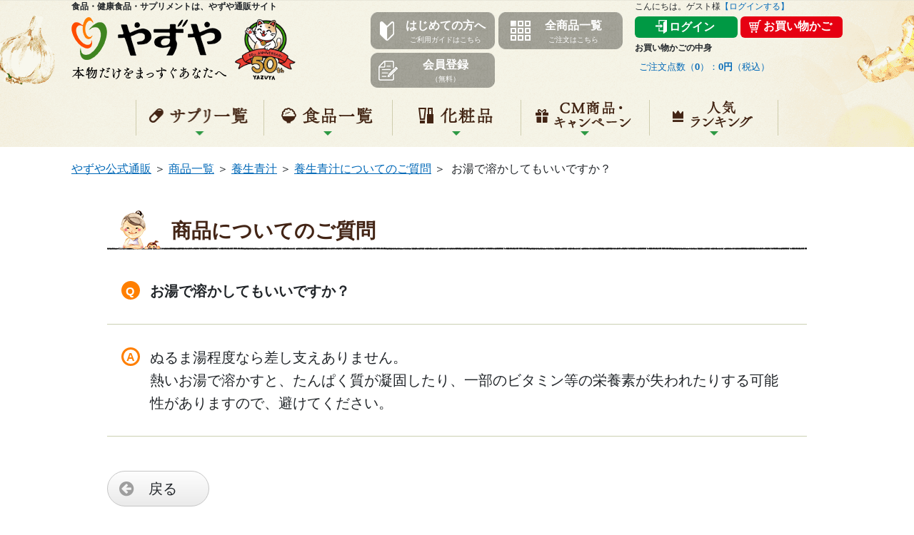

--- FILE ---
content_type: text/html; charset=utf-8
request_url: https://www.yazuya.com/items/aojiru/youjyo/faq/266/
body_size: 141343
content:
<!DOCTYPE html>
<html>
<head>
    <meta charset="utf-8">
    <meta http-equiv="X-UA-Compatible" content="IE=edge">
    <meta name="viewport" content="width=device-width, initial-scale=1.0">

<!-- Google Tag Manager -->
<script>(function(w,d,s,l,i){w[l]=w[l]||[];w[l].push({'gtm.start':
new Date().getTime(),event:'gtm.js'});var f=d.getElementsByTagName(s)[0],
j=d.createElement(s),dl=l!='dataLayer'?'&l='+l:'';j.async=true;j.src=
'https://www.googletagmanager.com/gtm.js?id='+i+dl;f.parentNode.insertBefore(j,f);
})(window,document,'script','dataLayer','GTM-PP779Z');</script>
<!-- End Google Tag Manager -->

<!-- Google Tag Manager -->
<script>(function(w,d,s,l,i){w[l]=w[l]||[];w[l].push({'gtm.start':
new Date().getTime(),event:'gtm.js'});var f=d.getElementsByTagName(s)[0],
j=d.createElement(s),dl=l!='dataLayer'?'&l='+l:'';j.async=true;j.src=
'https://www.googletagmanager.com/gtm.js?id='+i+dl;f.parentNode.insertBefore(j,f);
})(window,document,'script','dataLayer','GTM-W94KGB');</script>
<!-- End Google Tag Manager -->

<!-- Google Tag Manager -->
<script>(function(w,d,s,l,i){w[l]=w[l]||[];w[l].push({'gtm.start':
new Date().getTime(),event:'gtm.js'});var f=d.getElementsByTagName(s)[0],
j=d.createElement(s),dl=l!='dataLayer'?'&l='+l:'';j.async=true;j.src=
'https://www.googletagmanager.com/gtm.js?id='+i+dl;f.parentNode.insertBefore(j,f);
})(window,document,'script','dataLayer','GTM-KR4TQXV');</script>
<!-- End Google Tag Manager -->

<!-- Google Tag Manager -->
<script>(function(w,d,s,l,i){w[l]=w[l]||[];w[l].push({'gtm.start':
new Date().getTime(),event:'gtm.js'});var f=d.getElementsByTagName(s)[0],
j=d.createElement(s),dl=l!='dataLayer'?'&l='+l:'';j.async=true;j.src=
'https://www.googletagmanager.com/gtm.js?id='+i+dl;f.parentNode.insertBefore(j,f);
})(window,document,'script','dataLayer','GTM-5JCP8M5');</script>
<!-- End Google Tag Manager -->


    <script type="application/json" id="b-json-env">
{"isDebug":false,"siteType":1,"isError":false,"isBack":false,"_csrfToken":""}</script>

<script type="application/json" id="b-json">
{}</script>

    <script src="/assets/js/vendor/jquery/jquery.min.js?2026012511"></script>
<script src="/assets/js/vendor/jquery-ui/jquery-ui.min.js?2026012511"></script>
<script src="/assets/js/vendor/autokana/jquery.autoKana.js?2026012511"></script>
<script src="/assets/js/vendor/jbox/jBox.min.js?2026012511"></script>
<script src="/assets/js/vendor/moment/min/moment.min.js?2026012511"></script>
<script src="/assets/js/entries/vendor.bundle.js?2026012511"></script>
<script src="/assets/js/entries/commons.bundle.js?2026012511"></script>
<script src="/assets/js/app/front.js?2026012511"></script>

    


    <title>
        商品についてのご質問-養生青汁-お湯で溶かしてもいいですか？｜やずや公式通販
    </title>
    <link href="https://www.yazuya.com/sp/items/aojiru/youjyo/faq/266/" inline="1" media="only screen and (max-width: 640px)" rel="alternate">

    <link href="/favicon.ico?1769149042" type="image/x-icon" rel="icon"><link href="/favicon.ico?1769149042" type="image/x-icon" rel="shortcut icon">

    <link rel="stylesheet" href="/assets/css/app/style.css?2026012511">
<link rel="stylesheet" href="/assets/css/common/header-footer.css?2026012511">


    <meta name="keywords" content="">
<meta name="description" content="ぬるま湯程度なら差し支えありません。熱いお湯で溶かすと、たんぱく質が凝固したり、一部のビタミン等の栄養素が失われたりする可能性がありますので、避けてください。">

    

    <script src="/assets/js/common2/quicklink.js?2026012511"></script>
    <script src="/assets/js/common2/popwin.js?2026012511"></script>
    <script src="/assets/js/include/header2.js?2026012511"></script>
    <script>
    $(function () {
        let formErrorsUrl = {"url":""};
        if (formErrorsUrl.url.length > 0) {
            $.ajax(formErrorsUrl.url);
        }
    });
</script>


    
    
    

</head>
<body>
<!-- Google Tag Manager (noscript) -->
<noscript><iframe src="https://www.googletagmanager.com/ns.html?id=GTM-PP779Z"
height="0" width="0" style="display:none;visibility:hidden"></iframe></noscript>
<!-- End Google Tag Manager (noscript) -->

<!-- Google Tag Manager (noscript) -->
<noscript><iframe src="https://www.googletagmanager.com/ns.html?id=GTM-W94KGB"
height="0" width="0" style="display:none;visibility:hidden"></iframe></noscript>
<!-- End Google Tag Manager (noscript) -->

<!-- Google Tag Manager (noscript) -->
<noscript><iframe src="https://www.googletagmanager.com/ns.html?id=GTM-KR4TQXV"
height="0" width="0" style="display:none;visibility:hidden"></iframe></noscript>
<!-- End Google Tag Manager (noscript) -->

<!-- Google Tag Manager (noscript) -->
<noscript><iframe src="https://www.googletagmanager.com/ns.html?id=GTM-5JCP8M5"
height="0" width="0" style="display:none;visibility:hidden"></iframe></noscript>
<!-- End Google Tag Manager (noscript) -->


    <div id="b-initial-overlay" class="is-show"></div>

    <header class="l-header" id="top">
    <div class="l-xxl-wrapper">
        <div class="l-header__main">
            <div class="p-header-main__col__logo">
                <h1>食品・健康食品・サプリメントは、やずや通販サイト</h1>
                <div class="p-header-main__col__layout">
                    <p class="layout-left">
                        <a href="/" onclick="taglog.sendInfo('pc_menu', 'click', '001');">
                        <img src="/assets/img/pc/common/logo.png" alt="食品・健康食品・サプリメントは、やずや通販サイト">
                        </a>
                    </p>
                    <div class="layout-right">
                        <p class="site-anniversary"><img src="/assets/img/common/img_anniversary.png" alt=""></p>
                    </div>
                </div>
            </div>
            <div class="p-header-main__col__guide">
                <div class="inner_col_guide">
                    <div class="btn_header_guide">
                        <a href="/guide/" onclick="taglog.sendInfo('pc_menu', 'click', '002');">
                            <p class="icn"><img src="/assets/img/pc/common/icon-header-guide__guide.png" alt="わかばマークのアイコン"></p>
                            <p class="txt_heading">はじめての方へ<span>ご利用ガイドはこちら</span></p>
                        </a>
                    </div><!-- /.btn_header_guide -->
                    <div class="btn_header_guide">
                        <a href="/items/" onclick="taglog.sendInfo('pc_menu', 'click', '003');">
                            <p class="icn"><img src="/assets/img/pc/common/icon-header-guide__item.png" alt="リストのアイコン"></p>
                            <p class="txt_heading">全商品一覧<span>ご注文はこちら</span></p>
                        </a>
                    </div><!-- /.btn_header_guide -->
                    <div class="btn_header_guide">
                        <a href="/regist/" onclick="taglog.sendInfo('pc_menu', 'click', '004');">
                            <p class="icn"><img src="/assets/img/pc/common/icon-header-guide__regist.png" alt="書類のアイコン"></p>
                            <p class="txt_heading">会員登録<span>（無料）</span></p>
                        </a>
                    </div><!-- /.btn_header_guide -->
                </div><!-- /.inner_col_guide -->
            </div>
            <div class="p-header-main__col__user">
                <div class="p-header-user__name">
                                            <p>こんにちは。ゲスト様<a href="/login/" onclick="taglog.sendInfo('pc_menu', 'click', '007');">【ログインする】</a></p>
                                    </div>
                <div class="p-header-user__nav">
                    <div class="c-row">
                                                    <div><a href="/login/" class="c-btn-login" onclick="taglog.sendInfo('pc_menu', 'click', '008');">ログイン</a></div>
                            <div><a href="/cart/" class="c-btn-cart" onclick="taglog.sendInfo('pc_menu', 'click', '010');">お買い物かご</a></div>
                                            </div>
                </div>
                <div class="p-header-user__cart">
                    <p class="p-header-user__cart-txt">お買い物かごの中身</p>
                    <div class="p-header-user__cart-detail">
                        <a href="/cart/" onclick="taglog.sendInfo('pc_menu', 'click', '011');">ご注文点数（<span>0</span>）：<span>0円</span>（税込）</a>
                    </div>
                </div>
            </div>
        </div>
        <div class="l-header__nav">
            <nav class="p-global-nav">
                <div id="gnv_newhealthy">
                    <!-- <img src="/assets/img/common2/top_img/gnav_newitem0705.png" alt="NEW 7/5 新商品追加！" width="186" height="34"> -->
                </div>
                <div id="gnv_newfood"></div>
                <div id="gnv_campaign">
                    <!-- <img src="/assets/img/common2/top_img/gnav_campaign.png" alt="NEW キャンペーン実施中！" width="186" height="34"> -->
                </div>
                <ul class="p-global-nav__menu">
                    <li class="supplyment c-global-nav__1"><a href="javascript:void(0);" class="_nav__menu b-unloading" onclick="taglog.sendInfo('pc_menu', 'click', '012');">サプリ一覧</a></li>
                    <li class="food c-global-nav__2"><a href="javascript:void(0);"  class="_nav__menu b-unloading" onclick="taglog.sendInfo('pc_menu', 'click', '032');">食品一覧</a></li>
                    <li class="cosmetics c-global-nav__6"><a href="javascript:void(0);"  class="_nav__menu b-unloading">化粧品</a></li>
                    <li class="campaign c-global-nav__3"><a href="/campaign/" class="b-unloading" onclick="taglog.sendInfo('pc_menu', 'click', '058');">キャンペーン</a></li>
                    <li class="ranking c-global-nav__5"><a href="javascript:void(0);" class="_nav__menu b-unloading" onclick="taglog.sendInfo('pc_menu', 'click', '072');">人気ランキング</a></li>
                </ul>
                <ul class="p-global-nav__cont">
                    <li class="supplyment">
                        <a class="globNav_top" href="/items/" onclick="taglog.sendInfo('pc_menu', 'click', '013');"><img src="/assets/img/common2/img_gn/btn_gn1_txt_top.png" alt="全商品一覧はこちら"></a>
                        <a class="globNav_close b-unloading" href="javascript:void(0);"><img src="/assets/img/common2/btn_gn_close.png" alt="閉じる"></a>

                        <!-- ===== サプリ一覧 ===== -->
                        <div class="p-product_list globNav_content">
                            <div class="p-product_list__inner">

                                <!-- === 香醋 === -->
                                <div class="p-product_list__category">
                                    <div class="p-product_list__category__inner">

                                        <div class="p-product_list__category_heading">
                                            <div class="p-product_list__category_heading__inner">
                                                <p class="txt_category">香醋</p>
                                            </div><!-- /.p-product_list__category_heading__inner -->
                                        </div><!-- /.p-product_list__category_heading -->

                                        <div class="p-product_list__category_features">
                                            <div class="p-product_list__category_features__inner">

                                                <!-- 熟成香醋 -->
                                                <div class="p-product_list__button_product">
                                                    <a href="/items/kouzu/jukusei/" class="p-product_list__button_product__inner" onclick="taglog.sendInfo('pc_menu', 'click', '014');">
                                                        <div class="button__left">
                                                            <p class="image_product"><img src="/assets/img/common/package/kouzu_jukusei.png" alt="熟成やずやの香醋"></p>
                                                        </div><!-- /.button__left -->
                                                        <div class="button__right">
                                                            <p class="txt_product_name">熟成やずやの<br>香醋</p>
                                                        </div><!-- /.button__right -->
                                                    </a><!-- /.p-product_list__button_product__inner -->
                                                </div><!-- /.p-product_list__button_product -->

                                                <!-- すっぽん大豆イソフラボン -->
                                                <div class="p-product_list__button_product">
                                                    <a href="/items/kouzu/suppondaizu/" class="p-product_list__button_product__inner" onclick="taglog.sendInfo('pc_menu', 'click', '015');">
                                                        <div class="button__left">
                                                            <p class="image_product"><img src="/assets/img/common/package/kouzu_suppondaizu.png" alt="すっぽん大豆イソフラボン"></p>
                                                        </div><!-- /.button__left -->
                                                        <div class="button__right">
                                                            <!-- <p class="txt_new">NEW</p>
                                                            <p class="txt_kinousei">機能性表示食品</p>
                                                            <p class="txt_category">カテゴリー名</p> -->
                                                            <p class="txt_product_name">すっぽん<br>大豆イソフラボン</p>
                                                        </div><!-- /.button__right -->
                                                    </a><!-- /.p-product_list__button_product__inner -->
                                                </div><!-- /.p-product_list__button_product -->

                                                <!-- 高麗人参と香醋の力 -->
                                                <div class="p-product_list__button_product">
                                                    <a href="/items/kouzu/kouraininjin/" class="p-product_list__button_product__inner" onclick="taglog.sendInfo('pc_menu', 'click', '018');">
                                                        <div class="button__left">
                                                            <p class="image_product"><img src="/assets/img/common/package/kouzu_kouraininjin.png" alt="高麗人参と香醋の力"></p>
                                                        </div><!-- /.button__left -->
                                                        <div class="button__right">
                                                            <!-- <p class="txt_new">NEW</p>
                                                            <p class="txt_kinousei">機能性表示食品</p>
                                                            <p class="txt_category">カテゴリー名</p> -->
                                                            <p class="txt_product_name">高麗人参と<br>香醋の力</p>
                                                        </div><!-- /.button__right -->
                                                    </a><!-- /.p-product_list__button_product__inner -->
                                                </div><!-- /.p-product_list__button_product -->

                                                <!-- 香醋しょうが -->
                                                <div class="p-product_list__button_product">
                                                    <a href="/items/kouzu/ginger/" class="p-product_list__button_product__inner" onclick="taglog.sendInfo('pc_menu', 'click', '019');">
                                                        <div class="button__left">
                                                            <p class="image_product"><img src="/assets/img/common/package/kouzu_ginger.png" alt="香醋しょうが"></p>
                                                        </div><!-- /.button__left -->
                                                        <div class="button__right">
                                                            <!-- <p class="txt_new">NEW</p>
                                                            <p class="txt_kinousei">機能性表示食品</p>
                                                            <p class="txt_category">カテゴリー名</p> -->
                                                            <p class="txt_product_name">香醋しょうが</p>
                                                        </div><!-- /.button__right -->
                                                    </a><!-- /.p-product_list__button_product__inner -->
                                                </div><!-- /.p-product_list__button_product -->

                                            </div><!-- /.p-product_list__category_features__inner -->
                                        </div><!-- /.p-product_list__category_features -->

                                    </div><!-- /.p-global-nav__product_list__category__inner -->
                                </div><!-- /.p-global-nav__product_list__category -->
                                <!-- === // 香醋 === -->

                                <!-- === にんにく卵黄・にんにくしじみ === -->
                                <div class="p-product_list__category">
                                    <div class="p-product_list__category__inner">

                                        <div class="p-product_list__category_heading">
                                            <div class="p-product_list__category_heading__inner">
                                                <p class="txt_category">にんにく卵黄・にんにくしじみ</p>
                                            </div><!-- /.p-product_list__category_heading__inner -->
                                        </div><!-- /.p-product_list__category_heading -->

                                        <div class="p-product_list__category_features">
                                            <div class="p-product_list__category_features__inner">

                                                <!-- にんにく卵黄WILD -->
                                                <div class="p-product_list__button_product">
                                                    <a href="/items/ninmaca/wild/" class="p-product_list__button_product__inner" onclick="taglog.sendInfo('pc_menu', 'click', '016');">
                                                        <div class="button__left">
                                                            <p class="image_product"><img src="/assets/img/common/package/ninmaca_wild.png" alt="にんにく卵黄WILD"></p>
                                                        </div><!-- /.button__left -->
                                                        <div class="button__right">
                                                            <!-- <p class="txt_new">NEW</p>
                                                            <p class="txt_kinousei">機能性表示食品</p>
                                                            <p class="txt_category">カテゴリー名</p> -->
                                                            <p class="txt_product_name">にんにく卵黄<br>WILD</p>
                                                        </div><!-- /.button__right -->
                                                    </a><!-- /.p-product_list__button_product__inner -->
                                                </div><!-- /.p-product_list__button_product -->

                                                <!-- にんにくしじみ -->
                                                <div class="p-product_list__button_product">
                                                    <a href="/items/ninniku/shijimi/" class="p-product_list__button_product__inner" onclick="taglog.sendInfo('pc_menu', 'click', '017');">
                                                        <div class="button__left">
                                                            <p class="image_product"><img src="/assets/img/common/package/ninniku_shijimi.png" alt="にんにくしじみ"></p>
                                                        </div><!-- /.button__left -->
                                                        <div class="button__right">
                                                            <!-- <p class="txt_new">NEW</p>
                                                            <p class="txt_kinousei">機能性表示食品</p>
                                                            <p class="txt_category">カテゴリー名</p> -->
                                                            <p class="txt_product_name">にんにくしじみ</p>
                                                        </div><!-- /.button__right -->
                                                    </a><!-- /.p-product_list__button_product__inner -->
                                                </div><!-- /.p-product_list__button_product -->

                                                <!-- 雪待にんにく卵黄 -->
                                                <div class="p-product_list__button_product">
                                                    <a href="/items/ninniku/yukimachi/" class="p-product_list__button_product__inner" onclick="taglog.sendInfo('pc_menu', 'click', '020');">
                                                        <div class="button__left">
                                                            <p class="image_product"><img src="/assets/img/common/package/ninniku_yukimachi.png" alt="雪待にんにく卵黄"></p>
                                                        </div><!-- /.button__left -->
                                                        <div class="button__right">
                                                            <!-- <p class="txt_new">NEW</p>
                                                            <p class="txt_kinousei">機能性表示食品</p>
                                                            <p class="txt_category">カテゴリー名</p> -->
                                                            <p class="txt_product_name">雪待<br>にんにく卵黄</p>
                                                        </div><!-- /.button__right -->
                                                    </a><!-- /.p-product_list__button_product__inner -->
                                                </div><!-- /.p-product_list__button_product -->

                                                <!-- 雪待にんにく卵黄プレミアム -->
                                                <div class="p-product_list__button_product">
                                                    <a href="/items/ninniku/premium/" class="p-product_list__button_product__inner" onclick="taglog.sendInfo('pc_menu', 'click', '021');">
                                                        <div class="button__left">
                                                            <p class="image_product"><img src="/assets/img/common/package/ninniku_premium.png" alt="雪待にんにく卵黄プレミアム"></p>
                                                        </div><!-- /.button__left -->
                                                        <div class="button__right">
                                                            <!-- <p class="txt_new">NEW</p>
                                                            <p class="txt_kinousei">機能性表示食品</p>
                                                            <p class="txt_category">カテゴリー名</p> -->
                                                            <p class="txt_product_name">雪待<br>にんにく卵黄<br>プレミアム</p>
                                                        </div><!-- /.button__right -->
                                                    </a><!-- /.p-product_list__button_product__inner -->
                                                </div><!-- /.p-product_list__button_product -->

                                            </div><!-- /.p-product_list__category_features__inner -->
                                        </div><!-- /.p-product_list__category_features -->

                                    </div><!-- /.p-global-nav__product_list__category__inner -->
                                </div><!-- /.p-global-nav__product_list__category -->
                                <!-- === // にんにく卵黄・にんにくしじみ === -->

                                <!-- === その他のサプリメント === -->
                                <div class="p-product_list__category">
                                    <div class="p-product_list__category__inner">

                                        <div class="p-product_list__category_heading">
                                            <div class="p-product_list__category_heading__inner">
                                                <p class="txt_category">その他のサプリメント</p>
                                            </div><!-- /.p-product_list__category_heading__inner -->
                                        </div><!-- /.p-product_list__category_heading -->

                                        <div class="p-product_list__category_features">
                                            <div class="p-product_list__category_features__inner">

                                                <!-- 青魚の知恵 -->
                                                <div class="p-product_list__button_product">
                                                    <a href="/items/dhaepa/aozakana/" class="p-product_list__button_product__inner" onclick="taglog.sendInfo('pc_menu', 'click', '022');">
                                                        <div class="button__left">
                                                            <p class="image_product"><img src="/assets/img/common/package/dhaepa_aozakana.png" alt="青魚の知恵"></p>
                                                        </div><!-- /.button__left -->
                                                        <div class="button__right">
                                                            <!-- <p class="txt_new">NEW</p>
                                                            <p class="txt_kinousei">機能性表示食品</p> -->
                                                            <p class="txt_product_name">青魚の知恵</p>
                                                            <p class="txt_category">DHA・EPA</p>
                                                        </div><!-- /.button__right -->
                                                    </a><!-- /.p-product_list__button_product__inner -->
                                                </div><!-- /.p-product_list__button_product -->

                                                <!-- アマニとえごま -->
                                                <div class="p-product_list__button_product">
                                                    <a href="/items/amani/amaego/" class="p-product_list__button_product__inner" onclick="taglog.sendInfo('pc_menu', 'click', '023');">
                                                        <div class="button__left">
                                                            <p class="image_product"><img src="/assets/img/common/package/amani_amaego.png" alt="アマニとえごま"></p>
                                                        </div><!-- /.button__left -->
                                                        <div class="button__right">
                                                            <!-- <p class="txt_new">NEW</p>
                                                            <p class="txt_kinousei">機能性表示食品</p> -->
                                                            <p class="txt_product_name">アマニとえごま<br>セサミンプラス</p>
                                                            <p class="txt_category">α-リノレン酸</p>
                                                        </div><!-- /.button__right -->
                                                    </a><!-- /.p-product_list__button_product__inner -->
                                                </div><!-- /.p-product_list__button_product -->

                                                <!-- 千年ケフィア -->
                                                <div class="p-product_list__button_product">
                                                    <a href="/items/kefir/millenary/" class="p-product_list__button_product__inner" onclick="taglog.sendInfo('pc_menu', 'click', '026');">
                                                        <div class="button__left">
                                                            <p class="image_product"><img src="/assets/img/common/package/kefir_millenary.png" alt="千年ケフィア"></p>
                                                        </div><!-- /.button__left -->
                                                        <div class="button__right">
                                                            <!-- <p class="txt_new">NEW</p>
                                                            <p class="txt_kinousei">機能性表示食品</p> -->
                                                            <p class="txt_product_name">千年ケフィア</p>
                                                            <p class="txt_category">乳酸菌・酵母</p>
                                                        </div><!-- /.button__right -->
                                                    </a><!-- /.p-product_list__button_product__inner -->
                                                </div><!-- /.p-product_list__button_product -->

                                                <!-- 段々楽々 -->
                                                <div class="p-product_list__button_product">
                                                    <a href="/items/glucosamin/dandanrakuraku/" class="p-product_list__button_product__inner" onclick="taglog.sendInfo('pc_menu', 'click', '027');">
                                                        <div class="button__left">
                                                            <p class="image_product"><img src="/assets/img/common/package/glucosamin_dandanrakuraku_SY1910.png" alt="段々楽々"></p>
                                                        </div><!-- /.button__left -->
                                                        <div class="button__right">
                                                            <!-- <p class="txt_new">NEW</p>
                                                            <p class="txt_kinousei">機能性表示食品</p> -->
                                                            <p class="txt_product_name">段々楽々</p>
                                                            <p class="txt_category">グルコサミン</p>
                                                        </div><!-- /.button__right -->
                                                    </a><!-- /.p-product_list__button_product__inner -->
                                                </div><!-- /.p-product_list__button_product -->

                                                <!-- 海藻七選 -->
                                                <div class="p-product_list__button_product">
                                                    <a href="/items/#mineral" class="p-product_list__button_product__inner" onclick="taglog.sendInfo('pc_menu', 'click', '029');">
                                                        <div class="button__left">
                                                            <p class="image_product"><img src="/assets/img/common/package/_kaisonanasen.png" alt="海藻七選"></p>
                                                        </div><!-- /.button__left -->
                                                        <div class="button__right">
                                                            <!-- <p class="txt_new">NEW</p>
                                                            <p class="txt_kinousei">機能性表示食品</p> -->
                                                            <p class="txt_product_name">海藻七選</p>
                                                            <p class="txt_category">ミネラル・<br>フコイダン</p>
                                                        </div><!-- /.button__right -->
                                                    </a><!-- /.p-product_list__button_product__inner -->
                                                </div><!-- /.p-product_list__button_product -->

                                                <!-- クリアルテインGOLD -->
                                                <div class="p-product_list__button_product">
                                                    <a href="/items/lutein/clearl/" class="p-product_list__button_product__inner" onclick="taglog.sendInfo('pc_menu', 'click', '030');">
                                                        <div class="button__left">
                                                            <p class="image_product"><img src="/assets/img/common/package/lutein_clearl_SY2102.png" alt="クリアルテインGOLD"></p>
                                                        </div><!-- /.button__left -->
                                                        <div class="button__right">
                                                            <!-- <p class="txt_new">NEW</p>
                                                            <p class="txt_kinousei">機能性表示食品</p> -->
                                                            <p class="txt_product_name">クリアルテイン<br>GOLD</p>
                                                            <p class="txt_category">ルテイン</p>
                                                        </div><!-- /.button__right -->
                                                    </a><!-- /.p-product_list__button_product__inner -->
                                                </div><!-- /.p-product_list__button_product -->

                                                <!-- 牡蠣すっぽん -->
                                                <div class="p-product_list__button_product">
                                                    <a href="/items/kakisuppon/kaki/" class="p-product_list__button_product__inner" onclick="taglog.sendInfo('pc_menu', 'click', '031');">
                                                        <div class="button__left">
                                                            <p class="image_product"><img src="/assets/img/common/package/_kakisuppon.png" alt="牡蠣すっぽん"></p>
                                                        </div><!-- /.button__left -->
                                                        <div class="button__right">
                                                            <!-- <p class="txt_new">NEW</p> -->
                                                            <!-- <p class="txt_kinousei">機能性表示食品</p> -->
                                                            <p class="txt_product_name">牡蠣すっぽん</p>
                                                            <!-- <p class="txt_category">カテゴリー名</p> -->
                                                        </div><!-- /.button__right -->
                                                    </a><!-- /.p-product_list__button_product__inner -->
                                                </div><!-- /.p-product_list__button_product -->

                                                <!-- ぎゅぎゅっとサジーとこだわりマカ -->
                                                <div class="p-product_list__button_product">
                                                    <a href="/items/saji/sajimaca/" class="p-product_list__button_product__inner" onclick="taglog.sendInfo('pc_menu', 'click', 'saji_sajimaca_SY0767');">
                                                        <div class="button__left">
                                                            <p class="image_product"><img src="/assets/img/common/package/saji_sajimaca_SY0767.png" alt="ぎゅぎゅっとサジーとこだわりマカ"></p>
                                                        </div><!-- /.button__left -->
                                                        <div class="button__right">
                                                            <p class="txt_product_name">ぎゅぎゅっとサジーとこだわりマカ</p>
                                                        </div><!-- /.button__right -->
                                                    </a><!-- /.p-product_list__button_product__inner -->
                                                </div><!-- /.p-product_list__button_product -->


                                            </div><!-- /.p-product_list__category_features__inner -->
                                        </div><!-- /.p-product_list__category_features -->

                                    </div><!-- /.p-global-nav__product_list__category__inner -->
                                </div><!-- /.p-global-nav__product_list__category -->
                                <!-- === // その他のサプリメント === -->

                                <!-- === 機能性表示食品・医薬品（その他サプリメントとの高さ調整のため） === -->
                                <div class="p-product_list__category">
                                    <div class="p-product_list__category__inner">

                                        <div class="p-product_list__category_heading">
                                            <div class="p-product_list__category_heading__inner">
                                                <p class="txt_category">機能性表示食品</p>
                                            </div><!-- /.p-product_list__category_heading__inner -->
                                        </div><!-- /.p-product_list__category_heading -->

                                        <div class="p-product_list__category_features">
                                            <div class="p-product_list__category_features__inner">

                                                <!-- 整腸ビフィズス菌 -->
                                                <div class="p-product_list__button_product">
                                                    <a href="/items/kefir/precap/" class="p-product_list__button_product__inner" onclick="taglog.sendInfo('pc_menu', 'click', '024');">
                                                        <div class="button__left">
                                                            <p class="image_product"><img src="/assets/img/common/package/kefir_precap.png" alt="整腸ビフィズス菌"></p>
                                                        </div><!-- /.button__left -->
                                                        <div class="button__right">
                                                            <!-- <p class="txt_new">NEW</p> -->
                                                            <p class="txt_kinousei">機能性表示食品</p>
                                                            <p class="txt_product_name">整腸ビフィズス菌</p>
                                                            <p class="txt_category">乳酸菌・酵母</p>
                                                        </div><!-- /.button__right -->
                                                    </a><!-- /.p-product_list__button_product__inner -->
                                                </div><!-- /.p-product_list__button_product -->

                                                <!-- 記憶のイチョウ葉 -->
                                                <div class="p-product_list__button_product">
                                                    <a href="/items/#ityou" class="p-product_list__button_product__inner" onclick="taglog.sendInfo('pc_menu', 'click', '028');">
                                                        <div class="button__left">
                                                            <p class="image_product"><img src="/assets/img/common/package/_kiokunoichouha.png" alt="記憶のイチョウ葉"></p>
                                                        </div><!-- /.button__left -->
                                                        <div class="button__right">
                                                            <!-- <p class="txt_new">NEW</p> -->
                                                            <p class="txt_kinousei">機能性表示食品</p>
                                                            <p class="txt_product_name">記憶のイチョウ葉</p>
                                                            <p class="txt_category">イチョウ葉</p>
                                                        </div><!-- /.button__right -->
                                                    </a><!-- /.p-product_list__button_product__inner -->
                                                </div><!-- /.p-product_list__button_product -->

                                            </div><!-- /.p-product_list__category_features__inner -->
                                        </div><!-- /.p-product_list__category_features -->

                                        <div class="p-product_list__category_heading" style="margin-top: 72px;">
                                            <div class="p-product_list__category_heading__inner">
                                                <p class="txt_category">医薬品</p>
                                            </div><!-- /.p-product_list__category_heading__inner -->
                                        </div><!-- /.p-product_list__category_heading -->

                                        <div class="p-product_list__category_features">
                                            <div class="p-product_list__category_features__inner">

                                                <!-- ホワイトプラス -->
                                                <div class="p-product_list__button_product">
                                                    <a href="/items/medicine/whiteplus/" class="p-product_list__button_product__inner">
                                                        <div class="button__left">
                                                            <p class="image_product"><img src="/assets/img/common/package/medicine_whiteplus_SY2360.png" alt="ホワイトプラス"></p>
                                                        </div><!-- /.button__left -->
                                                        <div class="button__right">
                                                            <!-- <p class="txt_new">NEW</p> -->
                                                            <!-- <p class="txt_kinousei">機能性表示食品</p> -->
                                                            <p class="txt_product_name">ホワイトプラス</p>
                                                            <p class="txt_category">第３類医薬品</p>
                                                        </div><!-- /.button__right -->
                                                    </a><!-- /.p-product_list__button_product__inner -->
                                                </div><!-- /.p-product_list__button_product -->

                                            </div><!-- /.p-product_list__category_features__inner -->
                                        </div><!-- /.p-product_list__category_features -->

                                    </div><!-- /.p-global-nav__product_list__category__inner -->
                                </div><!-- /.p-global-nav__product_list__category -->
                                <!-- === // 機能性表示食品・医薬品 === -->

                                <!-- <div class="p-product_list__category"></div> -->

                            </div><!-- /.p-global-nav__product_list__inner -->
                        </div><!-- /.p-global-nav__product_list -->
                        <!-- ===== // サプリ一覧 ===== -->

                    </li>
                    <li class="food">
                        <a class="globNav_top" href="/items/" onclick="taglog.sendInfo('pc_menu', 'click', '033');"><img src="/assets/img/common2/img_gn/btn_gn1_txt_top.png" alt="全商品一覧はこちら"></a>
                        <a class="globNav_close b-unloading" href="javascript:void(0);"><img src="/assets/img/common2/btn_gn_close.png" alt="閉じる"></a>

                        <!-- ===== 食品一覧 ===== -->
                        <div class="p-product_list globNav_content">
                            <div class="p-product_list__inner">

                                <!-- === 雑穀 === -->
                                <div class="p-product_list__category">
                                    <div class="p-product_list__category__inner">

                                        <div class="p-product_list__category_heading">
                                            <div class="p-product_list__category_heading__inner">
                                                <p class="txt_category">雑穀</p>
                                            </div><!-- /.p-product_list__category_heading__inner -->
                                        </div><!-- /.p-product_list__category_heading -->

                                        <div class="p-product_list__category_features">
                                            <div class="p-product_list__category_features__inner">

                                                <!-- 発芽十六雑穀お徳用サイズ -->
                                                <div class="p-product_list__button_product">
                                                    <a href="/items/zakkoku/juroku/" class="p-product_list__button_product__inner" onclick="taglog.sendInfo('pc_menu', 'click', '034');">
                                                        <div class="button__left">
                                                            <p class="image_product"><img src="/assets/img/common/package/zakkoku_juroku--otoku.png" alt="発芽十六雑穀お徳用サイズ"></p>
                                                        </div><!-- /.button__left -->
                                                        <div class="button__right">
                                                            <p class="txt_product_name">発芽十六雑穀<br>お徳用サイズ</p>
                                                        </div><!-- /.button__right -->
                                                    </a><!-- /.p-product_list__button_product__inner -->
                                                </div><!-- /.p-product_list__button_product -->

                                                <!-- 発芽十六雑穀レギュラーサイズ -->
                                                <div class="p-product_list__button_product">
                                                    <a href="/items/zakkoku/juroku/" class="p-product_list__button_product__inner" onclick="taglog.sendInfo('pc_menu', 'click', '035');">
                                                        <div class="button__left">
                                                            <p class="image_product"><img src="/assets/img/common/package/zakkoku_juroku.png" alt="発芽十六雑穀レギュラーサイズ"></p>
                                                        </div><!-- /.button__left -->
                                                        <div class="button__right">
                                                            <!-- <p class="txt_new">NEW</p>
                                                            <p class="txt_kinousei">機能性表示食品</p>
                                                            <p class="txt_category">カテゴリー名</p> -->
                                                            <p class="txt_product_name">発芽十六雑穀<br>レギュラーサイズ</p>
                                                        </div><!-- /.button__right -->
                                                    </a><!-- /.p-product_list__button_product__inner -->
                                                </div><!-- /.p-product_list__button_product -->

                                                <!-- 発芽十六雑穀いっしょにカルシウム -->
                                                <div class="p-product_list__button_product">
                                                    <a href="/items/zakkoku/camai/" class="p-product_list__button_product__inner" onclick="taglog.sendInfo('pc_menu', 'click', '038');">
                                                        <div class="button__left">
                                                            <p class="image_product"><img src="/assets/img/common/package/zakkoku_camai.png" alt="発芽十六雑穀いっしょにカルシウム"></p>
                                                        </div><!-- /.button__left -->
                                                        <div class="button__right">
                                                            <!-- <p class="txt_new">NEW</p>
                                                            <p class="txt_kinousei">機能性表示食品</p>
                                                            <p class="txt_category">カテゴリー名</p> -->
                                                            <p class="txt_product_name">発芽十六雑穀<br>いっしょに<br>カルシウム</p>
                                                        </div><!-- /.button__right -->
                                                    </a><!-- /.p-product_list__button_product__inner -->
                                                </div><!-- /.p-product_list__button_product -->

                                                <!-- 雑穀シリーズすべてをみる -->
                                                <div class="p-product_list__button_product">
                                                    <a href="/items/#zakkoku" class="p-product_list__button_product__inner" onclick="taglog.sendInfo('pc_menu', 'click', '039');">
                                                        <div class="button__left">
                                                            <p class="image_product"><img src="/assets/img/common/package/zakkoku.png" alt="雑穀シリーズ"></p>
                                                        </div><!-- /.button__left -->
                                                        <div class="button__right">
                                                            <!-- <p class="txt_new">NEW</p> -->
                                                            <!-- <p class="txt_kinousei">機能性表示食品</p> -->
                                                            <!-- <p class="txt_category">カテゴリー名</p> -->
                                                            <!-- <p class="txt_product_name"></p> -->
                                                            <p class="txt_link">雑穀シリーズ<br>すべてを見る</p>
                                                        </div><!-- /.button__right -->
                                                    </a><!-- /.p-product_list__button_product__inner -->
                                                </div><!-- /.p-product_list__button_product -->

                                            </div><!-- /.p-product_list__category_features__inner -->
                                        </div><!-- /.p-product_list__category_features -->

                                    </div><!-- /.p-global-nav__product_list__category__inner -->
                                </div><!-- /.p-global-nav__product_list__category -->
                                <!-- === // 雑穀 === -->

                                <!-- === スムージー === -->
                                <div class="p-product_list__category">
                                    <div class="p-product_list__category__inner">

                                        <div class="p-product_list__category_heading">
                                            <div class="p-product_list__category_heading__inner">
                                                <p class="txt_category">スムージー</p>
                                            </div><!-- /.p-product_list__category_heading__inner -->
                                        </div><!-- /.p-product_list__category_heading -->

                                        <div class="p-product_list__category_features">
                                            <div class="p-product_list__category_features__inner">

                                                <!-- 雑穀スムージー -->
                                                <div class="p-product_list__button_product">
                                                    <a href="/items/smoothie/zsmoothie/" class="p-product_list__button_product__inner" onclick="taglog.sendInfo('pc_menu', 'click', '036');">
                                                        <div class="button__left">
                                                            <p class="image_product"><img src="/assets/img/common/package/smoothie_zsmoothie.png" alt="雑穀スムージー"></p>
                                                        </div><!-- /.button__left -->
                                                        <div class="button__right">
                                                            <!-- <p class="txt_new">NEW</p>
                                                            <p class="txt_kinousei">機能性表示食品</p>
                                                            <p class="txt_category">カテゴリー名</p> -->
                                                            <p class="txt_product_name">雑穀スムージー</p>
                                                        </div><!-- /.button__right -->
                                                    </a><!-- /.p-product_list__button_product__inner -->
                                                </div><!-- /.p-product_list__button_product -->

                                                <!-- グリーンスムージーコラーゲンプラス -->
                                                <div class="p-product_list__button_product">
                                                    <a href="/items/smoothie/green/" class="p-product_list__button_product__inner" onclick="taglog.sendInfo('pc_menu', 'click', '041');">
                                                        <div class="button__left">
                                                            <p class="image_product"><img src="/assets/img/common/package/smoothie_green.png" alt="グリーンスムージーコラーゲンプラス"></p>
                                                        </div><!-- /.button__left -->
                                                        <div class="button__right">
                                                            <!-- <p class="txt_new">NEW</p>
                                                            <p class="txt_kinousei">機能性表示食品</p>
                                                            <p class="txt_category">カテゴリー名</p> -->
                                                            <p class="txt_product_name">グリーン<br>スムージー<br>コラーゲンプラス</p>
                                                        </div><!-- /.button__right -->
                                                    </a><!-- /.p-product_list__button_product__inner -->
                                                </div><!-- /.p-product_list__button_product -->

                                            </div><!-- /.p-product_list__category_features__inner -->
                                        </div><!-- /.p-product_list__category_features -->

                                    </div><!-- /.p-global-nav__product_list__category__inner -->
                                </div><!-- /.p-global-nav__product_list__category -->
                                <!-- === // スムージー === -->

                                <!-- === コラーゲンゼリー === -->
                                <div class="p-product_list__category">
                                    <div class="p-product_list__category__inner">

                                        <div class="p-product_list__category_heading">
                                            <div class="p-product_list__category_heading__inner">
                                                <p class="txt_category">コラーゲンゼリー</p>
                                            </div><!-- /.p-product_list__category_heading__inner -->
                                        </div><!-- /.p-product_list__category_heading -->

                                        <div class="p-product_list__category_features">
                                            <div class="p-product_list__category_features__inner">

                                                <!-- プルーンぷるーんコラーゲン -->
                                                <div class="p-product_list__button_product">
                                                    <a href="/items/collagen/prune/" class="p-product_list__button_product__inner" onclick="taglog.sendInfo('pc_menu', 'click', '042');">
                                                        <div class="button__left">
                                                            <p class="image_product"><img src="/assets/img/common/package/collagen_prune.png" alt="プルーンぷるーんコラーゲン"></p>
                                                        </div><!-- /.button__left -->
                                                        <div class="button__right">
                                                            <!-- <p class="txt_new">NEW</p>
                                                            <p class="txt_kinousei">機能性表示食品</p> -->
                                                            <p class="txt_product_name">プルーン<br>ぷるーん<br>コラーゲン</p>
                                                            <!-- <p class="txt_category">カテゴリー名</p> -->
                                                        </div><!-- /.button__right -->
                                                    </a><!-- /.p-product_list__button_product__inner -->
                                                </div><!-- /.p-product_list__button_product -->

                                                <!-- もっちり甘酒コラーゲン -->
                                                <div class="p-product_list__button_product">
                                                    <a href="/items/collagen/amazake/" class="p-product_list__button_product__inner" onclick="taglog.sendInfo('pc_menu', 'click', '043');">
                                                        <div class="button__left">
                                                            <p class="image_product"><img src="/assets/img/common/package/collagen_amazake.png" alt="もっちり甘酒コラーゲン"></p>
                                                        </div><!-- /.button__left -->
                                                        <div class="button__right">
                                                            <!-- <p class="txt_new">NEW</p>
                                                            <p class="txt_kinousei">機能性表示食品</p> -->
                                                            <p class="txt_product_name">もっちり甘酒<br>コラーゲン</p>
                                                            <!-- <p class="txt_category">カテゴリー名</p> -->
                                                        </div><!-- /.button__right -->
                                                    </a><!-- /.p-product_list__button_product__inner -->
                                                </div><!-- /.p-product_list__button_product -->

                                                <!-- 艶めくザクロコラーゲン -->
                                                <div class="p-product_list__button_product">
                                                    <a href="/items/collagen/zakuro/" class="p-product_list__button_product__inner" onclick="taglog.sendInfo('pc_menu', 'click', '046');">
                                                        <div class="button__left">
                                                            <p class="image_product"><img src="/assets/img/common/package/collagen_zakuro.png" alt="艶めくザクロコラーゲン"></p>
                                                        </div><!-- /.button__left -->
                                                        <div class="button__right">
                                                            <!-- <p class="txt_new">NEW</p>
                                                            <p class="txt_kinousei">機能性表示食品</p> -->
                                                            <p class="txt_product_name">艶めくザクロ<br>コラーゲン</p>
                                                            <!-- <p class="txt_category">カテゴリー名</p> -->
                                                        </div><!-- /.button__right -->
                                                    </a><!-- /.p-product_list__button_product__inner -->
                                                </div><!-- /.p-product_list__button_product -->

                                                <!-- コラーゲンゼリーシリーズすべてを見る -->
                                                <div class="p-product_list__button_product">
                                                    <a href="/items/#collagen" class="p-product_list__button_product__inner" onclick="taglog.sendInfo('pc_menu', 'click', '047');">
                                                        <div class="button__left">
                                                            <p class="image_product"><img src="/assets/img/common/package/collagen.png" alt="コラーゲンゼリーシリーズ"></p>
                                                        </div><!-- /.button__left -->
                                                        <div class="button__right">
                                                            <!-- <p class="txt_new">NEW</p> -->
                                                            <!-- <p class="txt_kinousei">機能性表示食品</p> -->
                                                            <!-- <p class="txt_product_name"></p> -->
                                                            <!-- <p class="txt_category">カテゴリー名</p> -->
                                                            <p class="txt_link">コラーゲンゼリー<br>シリーズ<br>すべてを見る</p>
                                                        </div><!-- /.button__right -->
                                                    </a><!-- /.p-product_list__button_product__inner -->
                                                </div><!-- /.p-product_list__button_product -->

                                            </div><!-- /.p-product_list__category_features__inner -->
                                        </div><!-- /.p-product_list__category_features -->

                                    </div><!-- /.p-global-nav__product_list__category__inner -->
                                </div><!-- /.p-global-nav__product_list__category -->
                                <!-- === // コラーゲンゼリー === -->

                                <!-- === 青汁 === -->
                                <div class="p-product_list__category">
                                    <div class="p-product_list__category__inner">

                                        <div class="p-product_list__category_heading">
                                            <div class="p-product_list__category_heading__inner">
                                                <p class="txt_category">青汁</p>
                                            </div><!-- /.p-product_list__category_heading__inner -->
                                        </div><!-- /.p-product_list__category_heading -->

                                        <div class="p-product_list__category_features">
                                            <div class="p-product_list__category_features__inner">

                                                <!-- 養生青汁・粉 -->
                                                <div class="p-product_list__button_product">
                                                    <a href="/items/aojiru/youjyo/" class="p-product_list__button_product__inner" onclick="taglog.sendInfo('pc_menu', 'click', '044');">
                                                        <div class="button__left">
                                                            <p class="image_product"><img src="/assets/img/common/package/aojiru_youjyo--kona.png" alt="養生青汁 粉末タイプ"></p>
                                                        </div><!-- /.button__left -->
                                                        <div class="button__right">
                                                            <!-- <p class="txt_new">NEW</p> -->
                                                            <!-- <p class="txt_kinousei">機能性表示食品</p> -->
                                                            <p class="txt_product_name">養生青汁<br>粉末タイプ</p>
                                                            <!-- <p class="txt_category">カテゴリー名</p> -->
                                                        </div><!-- /.button__right -->
                                                    </a><!-- /.p-product_list__button_product__inner -->
                                                </div><!-- /.p-product_list__button_product -->

                                                <!-- 養生青汁・粒 -->
                                                <div class="p-product_list__button_product">
                                                    <a href="/items/aojiru/youjyo/" class="p-product_list__button_product__inner" onclick="taglog.sendInfo('pc_menu', 'click', '045');">
                                                        <div class="button__left">
                                                            <p class="image_product"><img src="/assets/img/common/package/aojiru_youjyo--tubu.png" alt="養生青汁 粒タイプ"></p>
                                                        </div><!-- /.button__left -->
                                                        <div class="button__right">
                                                            <!-- <p class="txt_new">NEW</p> -->
                                                            <!-- <p class="txt_kinousei">機能性表示食品</p> -->
                                                            <p class="txt_product_name">養生青汁<br>粒タイプ</p>
                                                            <!-- <p class="txt_category">カテゴリー名</p> -->
                                                        </div><!-- /.button__right -->
                                                    </a><!-- /.p-product_list__button_product__inner -->
                                                </div><!-- /.p-product_list__button_product -->

                                                <!-- 豆乳青汁 -->
                                                <div class="p-product_list__button_product">
                                                    <a href="/items/aojiru/tounyu/" class="p-product_list__button_product__inner" onclick="taglog.sendInfo('pc_menu', 'click', '048');">
                                                        <div class="button__left">
                                                            <p class="image_product"><img src="/assets/img/common/package/aojiru_tounyu.png" alt="豆乳青汁"></p>
                                                        </div><!-- /.button__left -->
                                                        <div class="button__right">
                                                            <!-- <p class="txt_new">NEW</p> -->
                                                            <!-- <p class="txt_kinousei">機能性表示食品</p> -->
                                                            <p class="txt_product_name">豆乳青汁</p>
                                                            <!-- <p class="txt_category">カテゴリー名</p> -->
                                                        </div><!-- /.button__right -->
                                                    </a><!-- /.p-product_list__button_product__inner -->
                                                </div><!-- /.p-product_list__button_product -->

                                                <!-- 青汁ゼリー -->
                                                <div class="p-product_list__button_product">
                                                    <a href="/items/aojiru/jelly/" class="p-product_list__button_product__inner" onclick="taglog.sendInfo('pc_menu', 'click', '049');">
                                                        <div class="button__left">
                                                            <p class="image_product"><img src="/assets/img/common/package/aojiru_jelly.png" alt="青汁ゼリー"></p>
                                                        </div><!-- /.button__left -->
                                                        <div class="button__right">
                                                            <!-- <p class="txt_new">NEW</p> -->
                                                            <!-- <p class="txt_kinousei">機能性表示食品</p> -->
                                                            <p class="txt_product_name">青汁ゼリー</p>
                                                            <!-- <p class="txt_category">カテゴリー名</p> -->
                                                        </div><!-- /.button__right -->
                                                    </a><!-- /.p-product_list__button_product__inner -->
                                                </div><!-- /.p-product_list__button_product -->

                                            </div><!-- /.p-product_list__category_features__inner -->
                                        </div><!-- /.p-product_list__category_features -->

                                    </div><!-- /.p-global-nav__product_list__category__inner -->
                                </div><!-- /.p-global-nav__product_list__category -->
                                <!-- === // 青汁 === -->

                                <!-- === ダイエット食品 === -->
                                <div class="p-product_list__category">
                                    <div class="p-product_list__category__inner">

                                        <div class="p-product_list__category_heading">
                                            <div class="p-product_list__category_heading__inner">
                                                <p class="txt_category">ダイエット食品</p>
                                            </div><!-- /.p-product_list__category_heading__inner -->
                                        </div><!-- /.p-product_list__category_heading -->

                                        <div class="p-product_list__category_features">
                                            <div class="p-product_list__category_features__inner">

                                                <!-- 雑穀畑 -->
                                                <div class="p-product_list__button_product">
                                                    <a href="/items/diet/zbatake/" class="p-product_list__button_product__inner" onclick="taglog.sendInfo('pc_menu', 'click', '050');">
                                                        <div class="button__left">
                                                            <p class="image_product"><img src="/assets/img/common/package/diet_zbatake.png" alt="雑穀畑"></p>
                                                        </div><!-- /.button__left -->
                                                        <div class="button__right">
                                                            <!-- <p class="txt_new">NEW</p> -->
                                                            <!-- <p class="txt_kinousei">機能性表示食品</p> -->
                                                            <p class="txt_product_name">雑穀畑</p>
                                                            <p class="txt_category">おせんべいタイプ</p>
                                                        </div><!-- /.button__right -->
                                                    </a><!-- /.p-product_list__button_product__inner -->
                                                </div><!-- /.p-product_list__button_product -->

                                                <!-- 体がよろこぶスープ第7弾 -->
                                                <div class="p-product_list__button_product">
                                                    <a href="/items/diet/soup/" class="p-product_list__button_product__inner" onclick="taglog.sendInfo('pc_menu', 'click', '051');">
                                                        <div class="button__left">
                                                            <p class="image_product"><img src="/assets/img/common/package/diet_soup.png" alt="体がよろこぶスープ第７弾"></p>
                                                        </div><!-- /.button__left -->
                                                        <div class="button__right">
                                                            <!-- <p class="txt_new">NEW</p> -->
                                                            <!-- <p class="txt_kinousei">機能性表示食品</p> -->
                                                            <p class="txt_product_name">体がよろこぶ<br>スープ第７弾</p>
                                                            <!-- <p class="txt_category">カテゴリー名</p> -->
                                                        </div><!-- /.button__right -->
                                                    </a><!-- /.p-product_list__button_product__inner -->
                                                </div><!-- /.p-product_list__button_product -->

                                            </div><!-- /.p-product_list__category_features__inner -->
                                        </div><!-- /.p-product_list__category_features -->

                                    </div><!-- /.p-global-nav__product_list__category__inner -->
                                </div><!-- /.p-global-nav__product_list__category -->
                                <!-- === // ダイエット食品 === -->

                                <!-- === 難消化性デキストリン === -->
                                <div class="p-product_list__category">
                                    <div class="p-product_list__category__inner">

                                        <div class="p-product_list__category_heading">
                                            <div class="p-product_list__category_heading__inner">
                                                <p class="txt_category">難消化性デキストリン</p>
                                            </div><!-- /.p-product_list__category_heading__inner -->
                                        </div><!-- /.p-product_list__category_heading -->

                                        <div class="p-product_list__category_features">
                                            <div class="p-product_list__category_features__inner">

                                                <!-- すっきり、するっと -->
                                                <div class="p-product_list__button_product">
                                                    <a href="/items/dextrin/sukkiri/" class="p-product_list__button_product__inner" onclick="taglog.sendInfo('pc_menu', 'click', '052');">
                                                        <div class="button__left">
                                                            <p class="image_product"><img src="/assets/img/common/package/dextrin_sukkiri.png" alt="すっきり、するっと"></p>
                                                        </div><!-- /.button__left -->
                                                        <div class="button__right">
                                                            <!-- <p class="txt_new">NEW</p> -->
                                                            <p class="txt_kinousei">機能性表示食品</p>
                                                            <p class="txt_product_name">すっきり、<br>するっと</p>
                                                            <!-- <p class="txt_category">カテゴリー名</p> -->
                                                        </div><!-- /.button__right -->
                                                    </a><!-- /.p-product_list__button_product__inner -->
                                                </div><!-- /.p-product_list__button_product -->

                                            </div><!-- /.p-product_list__category_features__inner -->
                                        </div><!-- /.p-product_list__category_features -->

                                    </div><!-- /.p-global-nav__product_list__category__inner -->
                                </div><!-- /.p-global-nav__product_list__category -->
                                <!-- === // 難消化性デキストリン === -->

                                <!-- === 成長期応援ゼリー === -->
                                <div class="p-product_list__category">
                                    <div class="p-product_list__category__inner">

                                        <div class="p-product_list__category_heading">
                                            <div class="p-product_list__category_heading__inner">
                                                <p class="txt_category">成長期応援ゼリー</p>
                                            </div><!-- /.p-product_list__category_heading__inner -->
                                        </div><!-- /.p-product_list__category_heading -->

                                        <div class="p-product_list__category_features">
                                            <div class="p-product_list__category_features__inner">

                                                <!-- のびざかり -->
                                                <div class="p-product_list__button_product">
                                                    <a href="/items/growth/nobizakari/" class="p-product_list__button_product__inner" onclick="taglog.sendInfo('pc_menu', 'click', '053');">
                                                        <div class="button__left">
                                                            <p class="image_product"><img src="/assets/img/common/package/growth_nobizakari.png" alt="のびざかり"></p>
                                                        </div><!-- /.button__left -->
                                                        <div class="button__right">
                                                            <!-- <p class="txt_new">NEW</p> -->
                                                            <!-- <p class="txt_kinousei">機能性表示食品</p> -->
                                                            <p class="txt_product_name">のびざかり</p>
                                                            <!-- <p class="txt_category">カテゴリー名</p> -->
                                                        </div><!-- /.button__right -->
                                                    </a><!-- /.p-product_list__button_product__inner -->
                                                </div><!-- /.p-product_list__button_product -->

                                            </div><!-- /.p-product_list__category_features__inner -->
                                        </div><!-- /.p-product_list__category_features -->

                                    </div><!-- /.p-global-nav__product_list__category__inner -->
                                </div><!-- /.p-global-nav__product_list__category -->
                                <!-- === // 成長期応援ゼリー === -->

                                <!-- === 食品・調味料 === -->
                                <div class="p-product_list__category">
                                    <div class="p-product_list__category__inner">

                                        <div class="p-product_list__category_heading">
                                            <div class="p-product_list__category_heading__inner">
                                                <p class="txt_category">食品・調味料</p>
                                            </div><!-- /.p-product_list__category_heading__inner -->
                                        </div><!-- /.p-product_list__category_heading -->

                                        <div class="p-product_list__category_features">
                                            <div class="p-product_list__category_features__inner">

                                                <!-- 食品・調味料すべてを見る -->
                                                <div class="p-product_list__button_product" style="min-height: 91.99px;">
                                                    <a href="/items/#natural" class="p-product_list__button_product__inner" onclick="taglog.sendInfo('pc_menu', 'click', '055');">
                                                        <div class="button__left">
                                                            <p class="image_product"><img src="/assets/img/common/package/natural.png" alt="食品・調味料シリーズ"></p>
                                                        </div><!-- /.button__left -->
                                                        <div class="button__right">
                                                            <!-- <p class="txt_new">NEW</p> -->
                                                            <!-- <p class="txt_kinousei">機能性表示食品</p> -->
                                                            <!-- <p class="txt_product_name"></p> -->
                                                            <!-- <p class="txt_category">カテゴリー名</p> -->
                                                            <p class="txt_link">食品・調味料すべてを見る</p>
                                                        </div><!-- /.button__right -->
                                                    </a><!-- /.p-product_list__button_product__inner -->
                                                </div><!-- /.p-product_list__button_product -->

                                            </div><!-- /.p-product_list__category_features__inner -->
                                        </div><!-- /.p-product_list__category_features -->

                                    </div><!-- /.p-global-nav__product_list__category__inner -->
                                </div><!-- /.p-global-nav__product_list__category -->
                                <!-- === // 食品・調味料 === -->

                                
                            </div><!-- /.p-global-nav__product_list__inner -->
                        </div><!-- /.p-global-nav__product_list -->
                        <!-- ===== // 食品一覧 ===== -->

                    </li>
                    <li class="cosmetics">
                        <a class="globNav_top" href="/items/"><img src="/assets/img/common2/img_gn/btn_gn1_txt_top.png" alt="全商品一覧はこちら"></a>
                        <a class="globNav_close b-unloading" href="javascript:void(0);"><img src="/assets/img/common2/btn_gn_close.png" alt="閉じる"></a>

                        <!-- ===== 化粧品一覧 ===== -->
                        <div class="p-product_list globNav_content">
                            <div class="p-product_list__inner">

                                <!-- === ヘアケア === -->
                                <div class="p-product_list__category">
                                    <div class="p-product_list__category__inner">

                                        <div class="p-product_list__category_heading">
                                            <div class="p-product_list__category_heading__inner">
                                                <p class="txt_category">ヘアケア</p>
                                            </div><!-- /.p-product_list__category_heading__inner -->
                                        </div><!-- /.p-product_list__category_heading -->

                                        <div class="p-product_list__category_features">
                                            <div class="p-product_list__category_features__inner">

                                                <!-- 薬用育毛剤 -->
                                                <div class="p-product_list__button_product">
                                                    <a href="/kiseki/umarehada/products/013/" class="p-product_list__button_product__inner">
                                                        <div class="button__left">
                                                            <p class="image_product"><img src="/assets/img/common/package/kiseki_haircare_SYK013.png" alt="薬用育毛剤 KISEKI no KURO-輝跡の黒"></p>
                                                        </div><!-- /.button__left -->
                                                        <div class="button__right">
                                                            <p class="txt_product_name">薬用育毛剤<br>KISEKI no KURO<br>-輝跡の黒</p>
                                                        </div><!-- /.button__right -->
                                                    </a><!-- /.p-product_list__button_product__inner -->
                                                </div><!-- /.p-product_list__button_product -->

                                                <!-- 薬用育毛剤 -->
                                                <div class="p-product_list__button_product">
                                                    <a href="/kiseki/umarehada/products/#haircare" class="p-product_list__button_product__inner">
                                                        <div class="button__left">
                                                            <p class="image_product"><img src="/assets/img/common/package/kiseki_haircare_SYK020.png" alt="薬用育毛剤トライアル KISEKI no KURO-輝跡の黒"></p>
                                                        </div><!-- /.button__left -->
                                                        <div class="button__right">
                                                            <p class="txt_product_name">薬用育毛剤トライアル<br>KISEKI no KURO<br>-輝跡の黒</p>
                                                        </div><!-- /.button__right -->
                                                    </a><!-- /.p-product_list__button_product__inner -->
                                                </div><!-- /.p-product_list__button_product -->

                                                <!-- 頭皮美容シャンプー -->
                                                <div class="p-product_list__button_product">
                                                    <a href="/kiseki/umarehada/products/008/" class="p-product_list__button_product__inner">
                                                        <div class="button__left">
                                                            <p class="image_product"><img src="/assets/img/common/package/kiseki_haircare_SYK008.png" alt="頭皮美容シャンプー"></p>
                                                        </div><!-- /.button__left -->
                                                        <div class="button__right">
                                                            <p class="txt_product_name">頭皮美容<br>シャンプー</p>
                                                        </div><!-- /.button__right -->
                                                    </a><!-- /.p-product_list__button_product__inner -->
                                                </div><!-- /.p-product_list__button_product -->

                                                <!-- 頭皮美容トリートメント -->
                                                <div class="p-product_list__button_product">
                                                    <a href="/kiseki/umarehada/products/009/" class="p-product_list__button_product__inner">
                                                        <div class="button__left">
                                                            <p class="image_product"><img src="/assets/img/common/package/kiseki_haircare_SYK009.png" alt="頭皮美容トリートメント"></p>
                                                        </div><!-- /.button__left -->
                                                        <div class="button__right">
                                                            <p class="txt_product_name">頭皮美容<br>トリートメント</p>
                                                        </div><!-- /.button__right -->
                                                    </a><!-- /.p-product_list__button_product__inner -->
                                                </div><!-- /.p-product_list__button_product -->

                                            </div><!-- /.p-product_list__category_features__inner -->
                                        </div><!-- /.p-product_list__category_features -->

                                    </div><!-- /.p-global-nav__product_list__category__inner -->
                                </div><!-- /.p-global-nav__product_list__category -->
                                <!-- === // ヘアケア === -->

                                <!-- === メイクアップ === -->
                                <div class="p-product_list__category">
                                    <div class="p-product_list__category__inner">

                                        <div class="p-product_list__category_heading">
                                            <div class="p-product_list__category_heading__inner">
                                                <p class="txt_category">メイクアップ</p>
                                            </div><!-- /.p-product_list__category_heading__inner -->
                                        </div><!-- /.p-product_list__category_heading -->

                                        <div class="p-product_list__category_features">
                                            <div class="p-product_list__category_features__inner">

                                                <!-- クリームファンデーション SPF17 PA++ -->
                                                <div class="p-product_list__button_product">
                                                    <a href="/kiseki/umarehada/products/010/" class="p-product_list__button_product__inner">
                                                        <div class="button__left">
                                                            <p class="image_product"><img src="/assets/img/common/package/kiseki_makeup_SYK010.png" alt="クリームファンデーション SPF17 PA++"></p>
                                                        </div><!-- /.button__left -->
                                                        <div class="button__right">
                                                            <p class="txt_product_name">クリームファンデーション<br>SPF17 PA++</p>
                                                        </div><!-- /.button__right -->
                                                    </a><!-- /.p-product_list__button_product__inner -->
                                                </div><!-- /.p-product_list__button_product -->

                                                <!-- シルキーパウダー -->
                                                <div class="p-product_list__button_product">
                                                    <a href="/kiseki/umarehada/products/011/" class="p-product_list__button_product__inner">
                                                        <div class="button__left">
                                                            <p class="image_product"><img src="/assets/img/common/package/kiseki_makeup_SYK011.png" alt="シルキーパウダー"></p>
                                                        </div><!-- /.button__left -->
                                                        <div class="button__right">
                                                            <p class="txt_product_name">シルキーパウダー</p>
                                                        </div><!-- /.button__right -->
                                                    </a><!-- /.p-product_list__button_product__inner -->
                                                </div><!-- /.p-product_list__button_product -->

                                                <!-- UVクリーム SPF20 PA++ -->
                                                <div class="p-product_list__button_product">
                                                    <a href="/kiseki/umarehada/products/005/" class="p-product_list__button_product__inner">
                                                        <div class="button__left">
                                                            <p class="image_product"><img src="/assets/img/common/package/kiseki_makeup_SYK005.png" alt="UVクリーム SPF20 PA++"></p>
                                                        </div><!-- /.button__left -->
                                                        <div class="button__right">
                                                            <p class="txt_product_name">UVクリーム<br>SPF20 PA++</p>
                                                        </div><!-- /.button__right -->
                                                    </a><!-- /.p-product_list__button_product__inner -->
                                                </div><!-- /.p-product_list__button_product -->

                                            </div><!-- /.p-product_list__category_features__inner -->
                                        </div><!-- /.p-product_list__category_features -->

                                    </div><!-- /.p-global-nav__product_list__category__inner -->
                                </div><!-- /.p-global-nav__product_list__category -->
                                <!-- === // メイクアップ === -->

                                <!-- === スキンケア === -->
                                <div class="p-product_list__category">
                                    <div class="p-product_list__category__inner">

                                        <div class="p-product_list__category_heading">
                                            <div class="p-product_list__category_heading__inner">
                                                <p class="txt_category">スキンケア</p>
                                            </div><!-- /.p-product_list__category_heading__inner -->
                                        </div><!-- /.p-product_list__category_heading -->

                                        <div class="p-product_list__category_features">
                                            <div class="p-product_list__category_features__inner">

                                                <!-- オールインワンセラム -->
                                                <div class="p-product_list__button_product">
                                                    <a href="/kiseki/umarehada/products/023/" class="p-product_list__button_product__inner">
                                                        <div class="button__left">
                                                            <p class="image_product"><img src="/assets/img/common/package/kiseki_skincare_SYK023.png" alt="オールインワンセラム"></p>
                                                        </div><!-- /.button__left -->
                                                        <div class="button__right">
                                                            <p class="txt_product_name">オールインワンセラム</p>
                                                        </div><!-- /.button__right -->
                                                    </a><!-- /.p-product_list__button_product__inner -->
                                                </div><!-- /.p-product_list__button_product -->

                                                <!-- オールインワンセラム トライアル -->
                                                <div class="p-product_list__button_product">
                                                    <a href="/kiseki/umarehada/products/#skincare" class="p-product_list__button_product__inner">
                                                        <div class="button__left">
                                                            <p class="image_product"><img src="/assets/img/common/package/kiseki_skincare_SYK024.png" alt="オールインワンセラム トライアル"></p>
                                                        </div><!-- /.button__left -->
                                                        <div class="button__right">
                                                            <p class="txt_product_name">オールインワンセラム<br>トライアル</p>
                                                        </div><!-- /.button__right -->
                                                    </a><!-- /.p-product_list__button_product__inner -->
                                                </div><!-- /.p-product_list__button_product -->

                                                <!-- うまれはだオールインワンセラムN（無香料） -->
                                                <div class="p-product_list__button_product">
                                                    <a href="/kiseki/umarehada/products/028/" class="p-product_list__button_product__inner">
                                                        <div class="button__left">
                                                            <p class="image_product"><img src="/assets/img/common/package/kiseki_skincare_SYK028.png" alt="うまれはだオールインワンセラムN（無香料）"></p>
                                                        </div><!-- /.button__left -->
                                                        <div class="button__right">
                                                            <p class="txt_product_name">うまれはだオールインワンセラムN（無香料）</p>
                                                        </div><!-- /.button__right -->
                                                    </a><!-- /.p-product_list__button_product__inner -->
                                                </div><!-- /.p-product_list__button_product -->

                                                <!-- うまれはだオールインワンセラムN（無香料）10ml -->
                                                <div class="p-product_list__button_product">
                                                    <a href="/kiseki/umarehada/products/#skincare" class="p-product_list__button_product__inner">
                                                        <div class="button__left">
                                                            <p class="image_product"><img src="/assets/img/common/package/kiseki_skincare_SYK029.png" alt="うまれはだオールインワンセラムN（無香料）10ml"></p>
                                                        </div><!-- /.button__left -->
                                                        <div class="button__right">
                                                            <p class="txt_product_name">うまれはだオールインワンセラムN（無香料）10ml</p>
                                                        </div><!-- /.button__right -->
                                                    </a><!-- /.p-product_list__button_product__inner -->
                                                </div><!-- /.p-product_list__button_product -->

                                                <!-- オールインワンセラム トライアル（８包） -->
                                                <div class="p-product_list__button_product">
                                                    <a href="/kiseki/umarehada/products/#skincare" class="p-product_list__button_product__inner">
                                                        <div class="button__left">
                                                            <p class="image_product"><img src="/assets/img/common/package/kiseki_skincare_allinone_pouch8.png" alt="オールインワンセラム トライアル（８包）"></p>
                                                        </div><!-- /.button__left -->
                                                        <div class="button__right">
                                                            <p class="txt_product_name">オールインワンセラム<br>トライアル（８包）</p>
                                                        </div><!-- /.button__right -->
                                                    </a><!-- /.p-product_list__button_product__inner -->
                                                </div><!-- /.p-product_list__button_product -->

                                                <!-- バランシング クレンジングミルク -->
                                                <div class="p-product_list__button_product">
                                                    <a href="/kiseki/umarehada/products/001/" class="p-product_list__button_product__inner">
                                                        <div class="button__left">
                                                            <p class="image_product"><img src="/assets/img/common/package/kiseki_skincare_SYK001.png" alt="バランシング クレンジングミルク"></p>
                                                        </div><!-- /.button__left -->
                                                        <div class="button__right">
                                                            <p class="txt_product_name">バランシング<br>クレンジングミルク</p>
                                                        </div><!-- /.button__right -->
                                                    </a><!-- /.p-product_list__button_product__inner -->
                                                </div><!-- /.p-product_list__button_product -->

                                                <!-- リッチモイスチュア クレンジングミルク -->
                                                <div class="p-product_list__button_product">
                                                    <a href="/kiseki/umarehada/products/019/" class="p-product_list__button_product__inner">
                                                        <div class="button__left">
                                                            <p class="image_product"><img src="/assets/img/common/package/kiseki_skincare_SYK019.png" alt="リッチモイスチュア クレンジングミルク"></p>
                                                        </div><!-- /.button__left -->
                                                        <div class="button__right">
                                                            <p class="txt_product_name">リッチモイスチュア<br>クレンジングミルク</p>
                                                        </div><!-- /.button__right -->
                                                    </a><!-- /.p-product_list__button_product__inner -->
                                                </div><!-- /.p-product_list__button_product -->

                                                <!-- モイスチュアローション -->
                                                <div class="p-product_list__button_product">
                                                    <a href="/kiseki/umarehada/products/002/" class="p-product_list__button_product__inner">
                                                        <div class="button__left">
                                                            <p class="image_product"><img src="/assets/img/common/package/kiseki_skincare_SYK002.png" alt="モイスチュアローション"></p>
                                                        </div><!-- /.button__left -->
                                                        <div class="button__right">
                                                            <p class="txt_product_name">モイスチュアローション</p>
                                                        </div><!-- /.button__right -->
                                                    </a><!-- /.p-product_list__button_product__inner -->
                                                </div><!-- /.p-product_list__button_product -->

                                                <!-- ディープモイスチュア クリーム -->
                                                <div class="p-product_list__button_product">
                                                    <a href="/kiseki/umarehada/products/004/" class="p-product_list__button_product__inner">
                                                        <div class="button__left">
                                                            <p class="image_product"><img src="/assets/img/common/package/kiseki_skincare_SYK004.png" alt="ディープモイスチュア クリーム"></p>
                                                        </div><!-- /.button__left -->
                                                        <div class="button__right">
                                                            <p class="txt_product_name">ディープモイスチュア クリーム</p>
                                                        </div><!-- /.button__right -->
                                                    </a><!-- /.p-product_list__button_product__inner -->
                                                </div><!-- /.p-product_list__button_product -->

                                                <!-- 薬用エッセンシャルセラム 30ml -->
                                                <div class="p-product_list__button_product">
                                                    <a href="/kiseki/umarehada/products/003/" class="p-product_list__button_product__inner">
                                                        <div class="button__left">
                                                            <p class="image_product"><img src="/assets/img/common/package/kiseki_skincare_SYK003.png" alt="薬用エッセンシャルセラム 30ml"></p>
                                                        </div><!-- /.button__left -->
                                                        <div class="button__right">
                                                            <p class="txt_product_name">薬用エッセンシャルセラム<br>30ml</p>
                                                        </div><!-- /.button__right -->
                                                    </a><!-- /.p-product_list__button_product__inner -->
                                                </div><!-- /.p-product_list__button_product -->

                                                <!-- 薬用エッセンシャルセラム 20ml -->
                                                <div class="p-product_list__button_product">
                                                    <a href="/kiseki/umarehada/products/014/" class="p-product_list__button_product__inner">
                                                        <div class="button__left">
                                                            <p class="image_product"><img src="/assets/img/common/package/kiseki_skincare_SYK014.png" alt="薬用エッセンシャルセラム 20ml"></p>
                                                        </div><!-- /.button__left -->
                                                        <div class="button__right">
                                                            <p class="txt_product_name">薬用エッセンシャルセラム<br>20ml</p>
                                                        </div><!-- /.button__right -->
                                                    </a><!-- /.p-product_list__button_product__inner -->
                                                </div><!-- /.p-product_list__button_product -->

                                                <!-- 薬用エッセンシャルセラム トライアル -->
                                                <div class="p-product_list__button_product">
                                                    <a href="/kiseki/umarehada/products/006/" class="p-product_list__button_product__inner">
                                                        <div class="button__left">
                                                            <p class="image_product"><img src="/assets/img/common/package/kiseki_skincare_SYK006.png" alt="薬用エッセンシャルセラム トライアル"></p>
                                                        </div><!-- /.button__left -->
                                                        <div class="button__right">
                                                            <p class="txt_product_name">薬用エッセンシャルセラム<br>トライアル</p>
                                                        </div><!-- /.button__right -->
                                                    </a><!-- /.p-product_list__button_product__inner -->
                                                </div><!-- /.p-product_list__button_product -->

                                                <!-- 体験セット -->
                                                <div class="p-product_list__button_product">
                                                    <a href="/kiseki/umarehada/products/007/" class="p-product_list__button_product__inner">
                                                        <div class="button__left">
                                                            <p class="image_product"><img src="/assets/img/common/package/kiseki_skincare_SYK007.png" alt="体験セット"></p>
                                                        </div><!-- /.button__left -->
                                                        <div class="button__right">
                                                            <p class="txt_product_name">体験セット</p>
                                                        </div><!-- /.button__right -->
                                                    </a><!-- /.p-product_list__button_product__inner -->
                                                </div><!-- /.p-product_list__button_product -->

                                            </div><!-- /.p-product_list__category_features__inner -->
                                        </div><!-- /.p-product_list__category_features -->

                                    </div><!-- /.p-global-nav__product_list__category__inner -->
                                </div><!-- /.p-global-nav__product_list__category -->
                                <!-- === // スキンケア === -->

                                <!-- === リンクルケア === -->
                                <div class="p-product_list__category">
                                    <div class="p-product_list__category__inner">

                                        <div class="p-product_list__category_heading">
                                            <div class="p-product_list__category_heading__inner">
                                                <p class="txt_category">リンクルケア</p>
                                            </div><!-- /.p-product_list__category_heading__inner -->
                                        </div><!-- /.p-product_list__category_heading -->

                                        <div class="p-product_list__category_features">
                                            <div class="p-product_list__category_features__inner">

                                                <!-- リンクルケアクリーム -->
                                                <div class="p-product_list__button_product">
                                                    <a href="/kiseki/eful/" class="p-product_list__button_product__inner">
                                                        <div class="button__left">
                                                            <p class="image_product"><img src="/assets/img/common/package/kiseki_eful_SYK025.png" alt="リンクルケアクリーム"></p>
                                                        </div><!-- /.button__left -->
                                                        <div class="button__right">
                                                            <!-- <p class="txt_new">NEW</p> -->
                                                            <p class="txt_product_name">リンクルケアクリーム</p>
                                                        </div><!-- /.button__right -->
                                                    </a><!-- /.p-product_list__button_product__inner -->
                                                </div><!-- /.p-product_list__button_product -->

                                                <!-- リンクルケアクリーム トライアル（５包） -->
                                                <div class="p-product_list__button_product">
                                                    <a href="/kiseki/eful/" class="p-product_list__button_product__inner">
                                                        <div class="button__left">
                                                            <p class="image_product"><img src="/assets/img/common/package/kiseki_eful_SYK025_trial.png" alt="リンクルケアクリーム トライアル（５包）"></p>
                                                        </div><!-- /.button__left -->
                                                        <div class="button__right">
                                                            <!-- <p class="txt_new">NEW</p> -->
                                                            <p class="txt_product_name">リンクルケアクリーム<br>トライアル（５包）</p>
                                                        </div><!-- /.button__right -->
                                                    </a><!-- /.p-product_list__button_product__inner -->
                                                </div><!-- /.p-product_list__button_product -->

                                            </div><!-- /.p-product_list__category_features__inner -->
                                        </div><!-- /.p-product_list__category_features -->

                                    </div><!-- /.p-global-nav__product_list__category__inner -->
                                </div><!-- /.p-global-nav__product_list__category -->
                                <!-- === // リンクルケア === -->

                                <!-- <div class="p-product_list__category"></div> -->

                            </div><!-- /.p-global-nav__product_list__inner -->
                        </div><!-- /.p-global-nav__product_list -->
                        <!-- ===== // 化粧品一覧 ===== -->

                    </li>

                                        <li class="ranking">
                        <!-- a class="globNav_top" href="/hotselling/"><img src="/assets/img/common2/img_gn/btn_gn5_txt_top.png"></a -->
                        <a class="globNav_close b-unloading" href="javascript:void(0);"><img src="/assets/img/common2/btn_gn_close.png" alt="閉じる"></a>
                        <p class="title"><img src="/assets/img/common2/img_gn/img_gn5_txt_title.png" alt="2024年人気商品ランキング"></p>
                        <div class="area_ranking_item area">
                            <div class="prt_popular_ranking">
	<div class="prt_inner">
		<!-- １位 -->
		<div class="box_rank_item">
			<a href="/items/ninmaca/wild/">
				<div class="box_inner">
					<p class="product_rank"><img src="/assets/img/common2/img_gn/img_gn5_rank1.png" alt="１位"></p>
					<p class="product_name">にんにく卵黄WILD</p>
					<div class="block_product_image">
							<p class="product_image"><img src="/assets/img/items/renewal/ranking_ninmaca_wild.png" alt="にんにく卵黄WILD"></p>
					</div><!-- /.block_product_image -->
				</div><!-- /.box_inner -->
			</a>
		</div><!-- /.box_rank_item -->

		<!-- ２位 -->
		<div class="box_rank_item">
			<a href="/items/zakkoku/juroku/">
				<div class="box_inner">
					<p class="product_rank"><img src="/assets/img/common2/img_gn/img_gn5_rank2.png" alt="２位"></p>
					<p class="product_name">発芽十六雑穀<br>お徳用サイズ</p>
					<div class="block_product_image">
							<p class="product_image"><img src="/assets/img/items/renewal/ranking_zakkoku_juroku.png" alt="発芽十六雑穀お徳用サイズ"></p>
					</div><!-- /.block_product_image -->
				</div><!-- /.box_inner -->
			</a>
		</div><!-- /.box_rank_item -->

		<!-- ３位 -->
		<div class="box_rank_item">
			<a href="/items/ninniku/shijimi/">
				<div class="box_inner">
					<p class="product_rank"><img src="/assets/img/common2/img_gn/img_gn5_rank3.png" alt="３位"></p>
					<p class="product_name">にんにくしじみ</p>
					<div class="block_product_image">
							<p class="product_image"><img src="/assets/img/items/renewal/ranking_ninniku_shijimi.png" alt="にんにくしじみ"></p>
					</div><!-- /.block_product_image -->
				</div><!-- /.box_inner -->
			</a>
		</div><!-- /.box_rank_item -->

		<!-- ４位 -->
		<div class="box_rank_item">
				<a href="/items/dhaepa/aozakana/">
					<div class="box_inner">
						<p class="product_rank"><img src="/assets/img/common2/img_gn/img_gn5_rank4.png" alt="４位"></p>
						<p class="product_name">青魚の知恵</p>
						<div class="block_product_image">
								<p class="product_image"><img src="/assets/img/items/renewal/ranking_dhaepa_aozakana.png" alt="青魚の知恵"></p>
						</div><!-- /.block_product_image -->
					</div><!-- /.box_inner -->
				</a>
		</div><!-- /.box_rank_item -->

		<!-- ５位 -->
		<div class="box_rank_item">
			<a href="/items/kouzu/jukusei/">
				<div class="box_inner">
					<p class="product_rank"><img src="/assets/img/common2/img_gn/img_gn5_rank5.png" alt="５位"></p>
					<p class="product_name">熟成やずやの香醋</p>
					<div class="block_product_image">
							<p class="product_image"><img src="/assets/img/items/renewal/ranking_kouzu_jukusei.png" alt="熟成やずやの香醋"></p>
					</div><!-- /.block_product_image -->
				</div><!-- /.box_inner -->
			</a>
		</div><!-- /.box_rank_item -->

	</div><!-- /.prt_inner -->
</div><!-- /.prt_popular_ranking -->
                        </div>
                        <div class="area_01 area">
                            <div class="area_inner">
                                <div class="box_01 box">
                                    <ul class="list notes index_1em">
                                        <li>※2024年1～12月やずや通販サイトでの販売件数ランキングです。</li>
                                        <li>※やずや通販サイト以外からのご注文・定期便2回目以降発送分のご注文は含んでおりません。</li>
                                    </ul>
                                </div><!-- /.box_01 -->
                            </div>
                        </div><!-- /.area_01 -->
                    </li>
                </ul>
            </nav>
        </div>
    </div>
</header>
<div id="header_mask"></div>


    <div id="b-initial-loader" class="is-show"><div class="loader"></div></div>
    <div id="b-initial-load">

        <main class="l-main">

            
            
<div class="l-xxl-wrapper">
    <div>

                    <ul class="p-breadcrumb p-breadcrumb--scroll">
                <li><a href="/">やずや公式通販</a><span>＞</span></li>
                <li><a href="/items/">商品一覧</a><span>＞</span></li>
                <li><a href="/items/aojiru/youjyo/">養生青汁</a><span>＞</span></li>
                <li><a href="/items/aojiru/youjyo/faq/">養生青汁についてのご質問</a><span>＞</span></li>
                <li><span>お湯で溶かしてもいいですか？</span></li>
            </ul>
        
    </div>
</div><!-- /.l-xxl-wrapper -->

<div class="l-title-wrapper p-title--kahen">
        <p class="title">商品についてのご質問</p>
    </div><!-- /.l-title -->

<div class="l-xl-wrapper mb-5">
    <div>
                <h1 class="c-question">お湯で溶かしてもいいですか？</h1>
            </div>

    <hr>

    <div>
        <p class="c-answer">ぬるま湯程度なら差し支えありません。<br />
熱いお湯で溶かすと、たんぱく質が凝固したり、一部のビタミン等の栄養素が失われたりする可能性がありますので、避けてください。</p>
    </div>

    <hr>
</div><!-- /.l-xl-wrapper -->

<div class="l-xl-wrapper mb-5">
    <div>
                            <a href="/items/aojiru/youjyo/faq/" class="c-btn-prev">戻る</a>
            </div>
</div><!-- /.l-xl-wrapper -->

<div class="l-lg-wrapper">
    <div class="mt-4">
                            <div class="c-row mb-2">
                <div class="c-col__1">
                    <img src="https://www.yazuya.com/files/faq-category/20200331155601_D90dRsLS_200.jpg" alt="養生青汁" class="u-full-img">
                </div>
                <div class="c-col__11">
                    <div class="u-middle-outer">
                        <div class="inner">
                            <p class="u-title u-txt__l">養生青汁についてのご質問</p>
                        </div>
                    </div>
                </div>
            </div>
            </div>

            <div class="p-faq-box">
            <ul class="p-faq-list">
                                                                                                                        <li><a href="/items/aojiru/youjyo/faq/257">粉末タイプの「養生青汁」を飲んだら、塩が入っているように感じたのですが…？</a></li>
                                                                                                                        <li><a href="/items/aojiru/youjyo/faq/258">やずやの「養生青汁」はどんな味がしますか？</a></li>
                                                                                                                        <li><a href="/items/aojiru/youjyo/faq/259">「養生青汁」を飲んだら、野菜は食べなくてもいいのですか？</a></li>
                                                                                                                        <li><a href="/items/aojiru/youjyo/faq/260">粒タイプはどうやって固めているのですか？</a></li>
                                                                                                                        <li><a href="/items/aojiru/youjyo/faq/261">粉末タイプは溶かして飲むのですか？</a></li>
                                                                                                                        <li><a href="/items/aojiru/youjyo/faq/262">まとめて1袋の大袋はないのですか？</a></li>
                                                                                                                        <li><a href="/items/aojiru/youjyo/faq/263">食物繊維はどのくらい含まれているのですか？</a></li>
                                                                                                                        <li><a href="/items/aojiru/youjyo/faq/264">1日、どのくらい飲めばいいのですか？</a></li>
                                                                                                                        <li><a href="/items/aojiru/youjyo/faq/265">胃腸が弱くても飲んでもいいですか？</a></li>
                                                                                                                        <li><a href="/items/aojiru/youjyo/faq/267">いつ飲めばいいですか？</a></li>
                                                                                                                        <li><a href="/items/aojiru/youjyo/faq/268">妊娠中ですが、「養生青汁」を飲んでもいいですか？</a></li>
                                                                                                                        <li><a href="/items/aojiru/youjyo/faq/269">養生青汁は作り置きしたらどのくらいもちますか？</a></li>
                                                                                                                        <li><a href="/items/aojiru/youjyo/faq/270">青汁は何歳から飲めるのですか？</a></li>
                                                                                                                        <li><a href="/items/aojiru/youjyo/faq/271">ビタミンKは含まれていますか？</a></li>
                            </ul>
        </div>
    </div><!-- /.l-lg-wrapper -->

<div class="l-xxl-wrapper">
    <div class="p-faq-banner">
        <div>
            <a href="/faq/" class="p-faq-banner__faq">
                <p class="c-faq-banner__title">よくあるご質問</p>
                <p class="c-faq-banner__description">購入や支払いについてなど、困ったらこちら</p>
            </a>
        </div>
        <div>
            <a href="/guide/" class="p-faq-banner__guide">
                <p class="c-faq-banner__title">ご利用ガイド</p>
                <p class="c-faq-banner__description">サイトの使い方や詳しい案内などはこちら</p>
            </a>
        </div>
        <div>
            <a href="/item-faq/" class="p-faq-banner__faq-item">
                <p class="c-faq-banner__title">商品Q&A</p>
                <p class="c-faq-banner__description">商品の使い方やちょっとした疑問などはこちら</p>
            </a>
        </div>
    </div>
</div><!-- /.l-xxl-wrapper -->


        </main>

        <div class="l-xxl-wrapper u-txt__r mt-5 mb-3">
    <div class="u-page-top">
        <a href="#top" class="">このページの先頭に戻る</a>
    </div>
</div>

<footer class="l-footer">
    <div class="l-footer-nav-wrapper">
        <div class="l-xxl-wrapper">
            <nav class="p-footer-nav">
                <div>
                    <ul>
                        <li class="p-footer-nav__cate-name"><a href="/items/"><h3>商品一覧</h3></a></li>
                        <li><a href="/items/kouzu/">香醋</a></li>
                        <li><a href="/items/zakkoku/">雑穀</a></li>
                        <li><a href="/items/ninniku/">にんにく卵黄・にんにくしじみ</a></li>
                        <li><a href="/items/ninmaca/wild/">にんにく・マカ・亜鉛</a></li>
                        <li><a href="/items/kefir/">ケフィア(乳酸菌・酵母)</a></li>
                        <li><a href="/items/collagen/">コラーゲンゼリー</a></li>
                        <li><a href="/items/dhaepa/aozakana/">DHA･EPA</a></li>
                        <li><a href="/items/diet/">ダイエット食品</a></li>
                        <li><a href="/items/aojiru/">青汁</a></li>
                        <li><a href="/items/amani/amaego/">えごま油・亜麻仁(あまに)油</a></li>
                        <li><a href="/items/smoothie/">スムージー</a></li>
                        <!-- <li><a href="/items/yousan/lemon/">葉酸</a></li> -->
                    </ul>
                </div>
                <div>
                    <ul style="margin-top: 40px;">
                        <li><a href="/items/glucosamin/dandanrakuraku/">グルコサミン</a></li>
                        <li><a href="/items/#mineral">海藻（ミネラル・フコイダン）</a></li>
                        <li><a href="/items/#ityou">イチョウ葉</a></li>
                        <li><a href="/items/dextrin/sukkiri/">難消化性デキストリン</a></li>
                        <li><a href="/items/lutein/clearl/">ルテイン</a></li>
                        <li><a href="/items/kakisuppon/kaki/">牡蠣すっぽん</a></li>
                        <li><a href="/items/saji/sajimaca/">サジーとマカ</a></li>
                        <li><a href="/items/natural/">食品・調味料</a></li>
                        <li><a href="/items/growth/nobizakari/">成長期応援ゼリー</a></li>
                        <li><a href="/items/medicine/whiteplus/">医薬品</a></li>
                        <li><a href="/items/#iyakubugai">医薬部外品</a></li>
                        <li><a href="/items/others/premium-one/">ドッグフード</a></li>
                        <!-- <li><a href="/items/season/pokapoka/">季節限定商品</a></li> -->
                    </ul>
                </div>
                <div>
                    <ul>
                        <li class="p-footer-nav__cate-name"><h3>商品一覧（化粧品）</h3></li>
                        <li><a href="/kiseki/umarehada/products/#haircare">ヘアケア</a></li>
                        <li><a href="/kiseki/umarehada/products/#skincare">スキンケア</a></li>
                        <li><a href="/kiseki/eful/">リンクルケア</a></li>
                        <li><a href="/kiseki/umarehada/products/#makeup">メイクアップ</a></li>
                        <li class="p-footer-nav__cate-name"><h3>お役立ち情報</h3></li>
                        <li><a href="/campaign/">キャンペーン</a></li>
                        <!-- <li><a href="/hotselling/">人気商品から探す</a></li> -->
                        <li><a href="/useful/special/about/">やずやの特設サイト</a></li>
                        <!-- <li><a href="/useful/guide/guide.pdf" target="_blank">カンタン お買い物ガイド！[ PDF ]</a></li> -->
                        <li><a href="/useful/recipe/">レシピ</a></li>
                        <li><a href="/faq/">よくあるご質問</a></li>
                        <li><a href="/item-faq/">商品についてのご質問</a></li>
                    </ul>
                </div>
                <div>
                    <ul>
                        <li class="p-footer-nav__cate-name"><h3>ご利用にあたって</h3></li>
                        <li><a href="/guide/">ご利用ガイド</a></li>
                        <li><a href="/contact/">お問合わせ</a></li>
                        <li><a href="/sitemap/">サイトマップ</a></li>
                        <li><a href="/hyouki/">特定商取引法に基づく表示</a></li>
                        <li><a href="/guide/other/#anchor_e">転売禁止について</a></li>
                        <li class="p-footer-nav__cate-name"><h3>インターネット会員</h3></li>
                        <li><a href="/mypage/">マイページ</a></li>
                        <li><a href="/regist/">会員登録（無料）</a></li>
                        <li class="p-footer-nav__cate-name"><h3>やずや情報サイト</h3></li>
                        <li><a href="https://kokokarapark.com/" target="_blank" rel="noopener noreferrer">ココカラPark</a></li>
                    </ul>
                </div>
            </nav>
        </div>
    </div><!-- /.l-footer-nav-wrapper -->

    <div class="l-footer-contact-wrapper">
        <div class="l-xxl-wrapper">
            <div class="c-row p-footer-tel__wrapper">
                <div class="c-col__6 p-footer-tel__box">
                    <div class="p-footer-tel">
                        <p class="p-footer-tel__title">ホームページでのキャンペーン内容、操作方法に関するお問合わせ</p>
                        <p class="p-footer-tel__number">0120-828-016</p>
                    </div><!-- p-footer-tel -->
                </div>
                <div class="c-col__6 p-footer-tel__box">
                    <div class="p-footer-tel">
                        <p class="p-footer-tel__title">ご注文・ご変更・お問合わせ</p>
                        <p class="p-footer-tel__number">0120-377-377</p>
                    </div><!-- p-footer-tel -->
                </div>
            </div>
            <div class="p-footer-tel__days">
            <p><!-- 【月&#xFF5E;日・祝】9:00&#xFF5E;20:00 --><a href="/pdf/uketsuke_time.pdf" target="_blank">受付時間</a><br>※電話番号はお間違いのないようにお願いいたします。※お電話の際は、「ホームページを見た」とお伝えください。</p>
            </div>
            <div class="p-footer-border"></div>
            <div class="p-footer-mark">
                <div><a href="https://privacymark.jp/" target="_blank"><img src="/assets/img/pc/common/icon-p_mark.gif" width="56" height="56" alt="プライバシーマーク"></a></div>
                <div class="p-mark-text"><p>プライバシーマーク制度に基づき、個人情報を安全に管理しています。</p></div>
                <div class="pt-0">
                    <form action="https://www.login.secomtrust.net/customer/customer/pfw/CertificationPage.do" name="CertificationPageForm" method="post" target="_blank" style="margin:0;">
                    <input type="image" src="/assets/img/pc/common/icon-secom.svg" width="56" height="88" name="Sticker" alt="クリックして証明書の内容をご確認ください" oncontextmenu="return false;" />
                    <input type="hidden" name="Req_ID" value="4741721638" /></form>
                </div>
                <div>
                    <!-- START SCTSECURE CODE -->
                    <a target="_new" onclick="window.open(this.href,'popupwindow', 'scrollbars,resizable,width=1024,height=440'); return false;" href="https://images.sctsecure.jp/seal-verify?host=www.yazuya.com">
                    <img src="https://images.sctsecure.jp/seal-image?host=www.yazuya.com&version=2" alt="SCT SECURE" border="0" style="height: 54px; width: 120px; font-family: 'Roboto', sans-serif; object-fit: fill;" oncontextmenu="alert('不正な使用またはコピーを禁じます。'); return false;" /></a>
                    <!-- END SCTSECURE CODE -->
                </div>
                <div>
                    <p><a href="https://jadma.or.jp/jadma_mark" target="_blank"><img src="/assets/img/pc/common/icon_jdma.png" alt=""></a></p>
                </div>
            </div>
        </div>
    </div>

    <div class="l-footer-img season_winter"></div>

    <div class="l-footer-copyright-wrapper">
        <div class="l-xxl-wrapper">
            <div class="c-row p-footer-bottom-box">
                <div><img src="/assets/img/pc/common/logo2.png" alt="やずや"></div>
                <div class="p-footer-bottom-nav p-footer-bottom-nav--site pl-4">
                    <ul>
                        <li><a href="/guide/">ご利用ガイド</a></li>
                        <li><a href="/company/">会社案内</a></li>
                        <li><a href="javascript:popupText02('/assets/common_privacy/index.html')" class="b-unloading">個人情報保護方針</a></li>
                        <li><a href="/cookie_policy/">クッキーポリシー</a></li>
                        <li><a href="/assets/pdf/common2/privacy.pdf" target="_blank">利用規約</a></li>
                        <li><a href="/hyouki/">特定商取引法に基づく表示</a></li>
                        <li><a href="/assets/pdf/common2/customer_harassment.pdf" target="_blank">カスタマーハラスメント基本方針</a></li>
                    </ul>
                </div>
            </div>
            <div class="u-txt__c">
                <p class="p-footer-copyright">Copyright　&copy; 2012　Yazuya Co., Ltd.  All rights reserved.</p>
            </div>
        </div>
    </div>
</footer>


        <loading></loading>
    </div>

    
            <script src="/assets/js/entries/entry.bundle.js?2026012511"></script>
    
<!-- Yahoo Tag Manager -->
<script type="text/javascript">
  (function () {
    var tagjs = document.createElement("script");
    var s = document.getElementsByTagName("script")[0];
    tagjs.async = true;
    tagjs.src = "//s.yjtag.jp/tag.js#site=c0FMnfD&referrer=" + encodeURIComponent(document.location.href) + "";
    s.parentNode.insertBefore(tagjs, s);
  }());
</script>
<noscript>
  <iframe src="//b.yjtag.jp/iframe?c=c0FMnfD" width="1" height="1" frameborder="0" scrolling="no" marginheight="0" marginwidth="0"></iframe>
</noscript>
<!-- End Yahoo Tag Manager -->

</body>
</html>


--- FILE ---
content_type: text/css
request_url: https://www.yazuya.com/assets/css/app/style.css?2026012511
body_size: 573753
content:
.jBox-wrapper{text-align:left;box-sizing:border-box}.jBox-container,.jBox-content,.jBox-title{position:relative;word-break:break-word;box-sizing:border-box}.jBox-container{background:#fff}.jBox-content{padding:8px 12px;overflow-x:hidden;overflow-y:auto;transition:opacity .2s}.jBox-footer{box-sizing:border-box}.jBox-Mouse .jBox-container,.jBox-Tooltip .jBox-container{border-radius:4px;box-shadow:0 0 3px rgba(0,0,0,.25)}.jBox-Mouse .jBox-title,.jBox-Tooltip .jBox-title{padding:8px 10px 0;font-weight:700}.jBox-Mouse.jBox-hasTitle .jBox-content,.jBox-Tooltip.jBox-hasTitle .jBox-content{padding-top:5px}.jBox-Mouse{pointer-events:none}.jBox-pointer{overflow:hidden}.jBox-pointer,.jBox-pointer:after{position:absolute;box-sizing:border-box}.jBox-pointer:after{content:"";width:20px;height:20px;background:#fff;transform:rotate(45deg)}.jBox-pointer-top{top:0}.jBox-pointer-top:after{left:5px;top:6px;box-shadow:-1px -1px 2px rgba(0,0,0,.15)}.jBox-pointer-right{right:0}.jBox-pointer-right:after{top:5px;right:6px;box-shadow:1px -1px 2px rgba(0,0,0,.15)}.jBox-pointer-left{left:0}.jBox-pointer-left:after{top:5px;left:6px;box-shadow:-1px 1px 2px rgba(0,0,0,.15)}.jBox-pointer-bottom{bottom:0}.jBox-pointer-bottom:after{left:5px;bottom:6px;box-shadow:1px 1px 2px rgba(0,0,0,.15)}.jBox-pointer-bottom,.jBox-pointer-top{width:30px;height:12px}.jBox-pointer-left,.jBox-pointer-right{width:12px;height:30px}.jBox-Modal .jBox-container{border-radius:4px}.jBox-Modal.jBox-closeButton-box:before,.jBox-Modal .jBox-container{box-shadow:0 3px 15px rgba(0,0,0,.4),0 0 5px rgba(0,0,0,.4)}.jBox-Modal .jBox-content{padding:15px 20px}.jBox-Modal .jBox-title{padding:15px 20px;background:#fafafa;border-bottom:1px solid #eee}.jBox-Modal.jBox-closeButton-title .jBox-title{padding-right:65px}.jBox-Modal .jBox-footer{border-radius:0 0 4px 4px}.jBox-closeButton{z-index:1;cursor:pointer;position:absolute;box-sizing:border-box}.jBox-closeButton svg{top:50%;right:50%}.jBox-closeButton path{fill:#aaa;transition:fill .2s}.jBox-closeButton:hover path{fill:#888}.jBox-overlay .jBox-closeButton{top:0;right:0;width:40px;height:40px}.jBox-overlay .jBox-closeButton svg{width:20px;height:20px;margin-top:-10px;margin-right:-10px}.jBox-overlay .jBox-closeButton path{fill:#ddd}.jBox-overlay .jBox-closeButton:hover path{fill:#fff}.jBox-closeButton-title .jBox-closeButton{width:50px}.jBox-closeButton-title svg{width:12px;height:12px;margin-top:-6px;margin-right:-6px}.jBox-closeButton-box{box-sizing:border-box}.jBox-closeButton-box .jBox-closeButton{top:-8px;right:-10px;width:24px;height:24px;background:#fff;border-radius:50%}.jBox-closeButton-box .jBox-closeButton svg{width:10px;height:10px;margin-top:-5px;margin-right:-5px}.jBox-closeButton-box:before{content:"";position:absolute;top:-8px;right:-10px;width:24px;height:24px;border-radius:50%;box-shadow:0 0 5px rgba(0,0,0,.3)}.jBox-closeButton-box.jBox-pointerPosition-top:before{top:5px}.jBox-closeButton-box.jBox-pointerPosition-right:before{right:2px}.jBox-Modal.jBox-hasTitle.jBox-closeButton-box .jBox-closeButton{background:#fafafa}.jBox-overlay{position:fixed;top:0;left:0;width:100%;height:100%;background-color:rgba(0,0,0,.82)}.jBox-footer{background:#fafafa;border-top:1px solid #eee;padding:8px 10px}body[class*=" jBox-blockScroll-"],body[class^=jBox-blockScroll-]{overflow:hidden}.jBox-draggable{cursor:move}@keyframes jBoxLoading{to{transform:rotate(1turn)}}.jBox-loading .jBox-content{opacity:.2}.jBox-loading-spinner .jBox-content{min-height:38px!important;min-width:38px!important;opacity:0}.jBox-spinner{position:absolute;top:50%;left:50%;margin-top:-12px;margin-left:-12px}.jBox-spinner,.jBox-spinner:before{box-sizing:border-box;width:24px;height:24px}.jBox-spinner:before{display:block;content:"";border-radius:50%;border:2px solid rgba(0,0,0,.2);border-top-color:rgba(0,0,0,.8);animation:jBoxLoading .6s linear infinite}.jBox-countdown{border-radius:4px 4px 0 0;z-index:0;background:#000;opacity:.2;left:0;overflow:hidden}.jBox-countdown,.jBox-countdown-inner{position:absolute;top:0;right:0;height:3px}.jBox-countdown-inner{width:100%;background:#fff}[class*=" jBox-animated-"],[class^=jBox-animated-]{animation-fill-mode:both}@keyframes jBox-tada{0%{transform:scale(1)}10%,20%{transform:scale(.8) rotate(-4deg)}30%,50%,70%,90%{transform:scale(1.2) rotate(4deg)}40%,60%,80%{transform:scale(1.2) rotate(-4deg)}to{transform:scale(1) rotate(0)}}.jBox-animated-tada{animation:jBox-tada 1s}@keyframes jBox-tadaSmall{0%{transform:scale(1)}10%,20%{transform:scale(.9) rotate(-2deg)}30%,50%,70%,90%{transform:scale(1.1) rotate(2deg)}40%,60%,80%{transform:scale(1.1) rotate(-2deg)}to{transform:scale(1) rotate(0)}}.jBox-animated-tadaSmall{animation:jBox-tadaSmall 1s}@keyframes jBox-flash{0%,50%,to{opacity:1}25%,75%{opacity:0}}.jBox-animated-flash{animation:jBox-flash .5s}@keyframes jBox-shake{0%,to{transform:translateX(0)}20%,60%{transform:translateX(-6px)}40%,80%{transform:translateX(6px)}}.jBox-animated-shake{animation:jBox-shake .4s}@keyframes jBox-pulseUp{0%{transform:scale(1)}50%{transform:scale(1.15)}to{transform:scale(1)}}.jBox-animated-pulseUp{animation:jBox-pulseUp .25s}@keyframes jBox-pulseDown{0%{transform:scale(1)}50%{transform:scale(.85)}to{transform:scale(1)}}.jBox-animated-pulseDown{animation:jBox-pulseDown .25s}@keyframes jBox-popIn{0%{transform:scale(0)}50%{transform:scale(1.1)}to{transform:scale(1)}}.jBox-animated-popIn{animation:jBox-popIn .25s}@keyframes jBox-popOut{0%{transform:scale(1)}50%{transform:scale(1.1)}to{transform:scale(0)}}.jBox-animated-popOut{animation:jBox-popOut .25s}@keyframes jBox-fadeIn{0%{opacity:0}to{opacity:1}}.jBox-animated-fadeIn{animation:jBox-fadeIn .2s}@keyframes jBox-fadeOut{0%{opacity:1}to{opacity:0}}.jBox-animated-fadeOut{animation:jBox-fadeOut .2s}@keyframes jBox-slideUp{0%{transform:translateY(0)}to{transform:translateY(-300px);opacity:0}}.jBox-animated-slideUp{animation:jBox-slideUp .4s}@keyframes jBox-slideRight{0%{transform:translateX(0)}to{transform:translateX(300px);opacity:0}}.jBox-animated-slideRight{animation:jBox-slideRight .4s}@keyframes jBox-slideDown{0%{transform:translateY(0)}to{transform:translateY(300px);opacity:0}}.jBox-animated-slideDown{animation:jBox-slideDown .4s}@keyframes jBox-slideLeft{0%{transform:translateX(0)}to{transform:translateX(-300px);opacity:0}}.jBox-animated-slideLeft{animation:jBox-slideLeft .4s}.jBox-Confirm .jBox-content{text-align:center;padding:46px 35px}@media (max-width:500px){.jBox-Confirm .jBox-content{padding:32px 20px}}.jBox-Confirm-footer{height:46px}.jBox-Confirm-button{display:block;float:left;cursor:pointer;text-align:center;width:50%;line-height:46px;height:46px;overflow:hidden;padding:0 10px;transition:color .2s,background-color .2s;box-sizing:border-box}.jBox-Confirm-button-cancel{border-bottom-left-radius:4px;background:#ddd;color:#666}.jBox-Confirm-button-cancel:active,.jBox-Confirm-button-cancel:hover{background:#ccc}.jBox-Confirm-button-cancel:active{box-shadow:inset 0 1px 3px rgba(0,0,0,.2)}.jBox-Confirm-button-submit{border-bottom-right-radius:4px;background:#7d0;color:#fff}.jBox-Confirm-button-submit:active,.jBox-Confirm-button-submit:hover{background:#6c0}.jBox-Confirm-button-submit:active{box-shadow:inset 0 1px 3px rgba(0,0,0,.2)}.jBox-Image .jBox-container{background-color:transparent}.jBox-Image .jBox-content{padding:0;width:100%;height:100%}.jBox-image-container{background:50% no-repeat;position:absolute;width:100%;height:100%;opacity:0}.jBox-image-label-container{position:absolute;top:100%;left:0;right:0;height:40px;z-index:100}.jBox-image-label{box-sizing:border-box;position:absolute;bottom:0;width:100%;text-align:center;left:0;color:#fff;padding:8px 40px;line-height:24px;transition:opacity .36s;opacity:0;z-index:0;pointer-events:none}.jBox-image-label.expanded{background:#000}.jBox-image-label:not(.expanded){text-overflow:ellipsis;white-space:nowrap;overflow:hidden}.jBox-image-label.active{opacity:1;pointer-events:all}.jBox-image-pointer-next,.jBox-image-pointer-prev{position:absolute;bottom:0;width:40px;height:40px;cursor:pointer;opacity:.8;transition:opacity .2s;background:no-repeat 50% url([data-uri]);background-size:11px auto;user-select:none;z-index:1}.jBox-image-pointer-next:hover,.jBox-image-pointer-prev:hover{opacity:1}.jBox-image-pointer-next{right:0;transform:scaleX(-1)}.jBox-image-pointer-prev{left:0}.jBox-image-counter-container{position:absolute;right:40px;height:40px;line-height:40px;font-size:13px;color:#fff;text-align:right;display:none}.jBox-image-has-counter .jBox-image-counter-container{display:block}.jBox-image-has-counter .jBox-image-label:not(.expanded){padding-right:80px;text-indent:40px}.jBox-image-not-found,.jBox-overlay.jBox-overlay-Image{background:#000}.jBox-image-not-found:before{box-sizing:border-box;width:80px;height:80px;margin-top:-40px;margin-left:-40px;border:5px solid #222;border-radius:50%}.jBox-image-not-found:after,.jBox-image-not-found:before{content:"";display:block;position:absolute;top:50%;left:50%}.jBox-image-not-found:after{box-sizing:content-box;z-index:auto;width:6px;height:74px;margin-top:-37px;margin-left:-3px;background:#222;transform:rotate(45deg);transform-origin:50% 50% 0}.jBox-image-download-button-wrapper{position:absolute;top:-40px;right:35px;height:40px;display:flex;cursor:pointer;opacity:.8;transition:opacity .2s}.jBox-image-download-button-wrapper:hover{opacity:1}.jBox-image-download-button-icon{width:40px;height:40px;background:50% no-repeat url([data-uri]);background-size:60%}.jBox-image-download-button-text{white-space:nowrap;line-height:40px;padding:0 10px 0 0;color:#fff;font-size:14px}@keyframes jBoxImageLoading{to{transform:rotate(1turn)}}.jBox-image-loading:before{content:"";position:absolute;top:50%;left:50%;width:32px;height:32px;margin-top:-16px;margin-left:-16px;border:4px solid;border-color:#333 #333 #666;animation:jBoxImageLoading 1.2s linear infinite;border-radius:50%}.jBox-Notice{transition:margin .2s}.jBox-Notice .jBox-container{border-radius:4px;box-shadow:inset 1px 1px 0 0 hsla(0,0%,100%,.25),inset -1px -1px 0 0 rgba(0,0,0,.1)}.jBox-Notice .jBox-content{border-radius:4px;padding:12px 20px}@media (max-width:768px){.jBox-Notice .jBox-content{padding:10px 15px}}@media (max-width:500px){.jBox-Notice .jBox-content{padding:8px 10px}}.jBox-Notice.jBox-hasTitle .jBox-content{padding-top:5px}@media (max-width:500px){.jBox-Notice.jBox-hasTitle .jBox-content{padding-top:0}}.jBox-Notice.jBox-hasTitle .jBox-title{padding:12px 20px 0;font-weight:700}@media (max-width:768px){.jBox-Notice.jBox-hasTitle .jBox-title{padding:10px 15px 0}}@media (max-width:500px){.jBox-Notice.jBox-hasTitle .jBox-title{padding:8px 10px 0}}.jBox-Notice.jBox-closeButton-title .jBox-title{padding-right:55px}.jBox-Notice.jBox-closeButton-title.jBox-hasTitle .jBox-closeButton{width:40px}.jBox-Notice.jBox-Notice-black .jBox-container{color:#fff;background:#000}.jBox-Notice.jBox-Notice-black.jBox-closeButton-title.jBox-hasTitle .jBox-closeButton:hover path,.jBox-Notice.jBox-Notice-black.jBox-closeButton-title.jBox-hasTitle .jBox-closeButton path{fill:#fff}.jBox-Notice.jBox-Notice-gray .jBox-container{color:#222;background:#f6f6f6}.jBox-Notice.jBox-Notice-gray.jBox-closeButton-title.jBox-hasTitle .jBox-closeButton:hover path,.jBox-Notice.jBox-Notice-gray.jBox-closeButton-title.jBox-hasTitle .jBox-closeButton path{fill:#222}.jBox-Notice.jBox-Notice-red .jBox-container{color:#fff;background:#d00}.jBox-Notice.jBox-Notice-red.jBox-closeButton-title.jBox-hasTitle .jBox-closeButton:hover path,.jBox-Notice.jBox-Notice-red.jBox-closeButton-title.jBox-hasTitle .jBox-closeButton path{fill:#fff}.jBox-Notice.jBox-Notice-green .jBox-container{color:#fff;background:#5d0}.jBox-Notice.jBox-Notice-green.jBox-closeButton-title.jBox-hasTitle .jBox-closeButton:hover path,.jBox-Notice.jBox-Notice-green.jBox-closeButton-title.jBox-hasTitle .jBox-closeButton path{fill:#fff}.jBox-Notice.jBox-Notice-blue .jBox-container{color:#fff;background:#49d}.jBox-Notice.jBox-Notice-blue.jBox-closeButton-title.jBox-hasTitle .jBox-closeButton:hover path,.jBox-Notice.jBox-Notice-blue.jBox-closeButton-title.jBox-hasTitle .jBox-closeButton path{fill:#fff}.jBox-Notice.jBox-Notice-yellow .jBox-container{color:#000;background:#fd0}.jBox-Notice.jBox-Notice-yellow.jBox-closeButton-title.jBox-hasTitle .jBox-closeButton:hover path,.jBox-Notice.jBox-Notice-yellow.jBox-closeButton-title.jBox-hasTitle .jBox-closeButton path{fill:#fff}.jBox-NoticeFancy .jBox-content,.jBox-NoticeFancy .jBox-title{padding-left:25px}.jBox-NoticeFancy.jBox-Notice-color .jBox-container{color:#fff;background:#000}.jBox-NoticeFancy.jBox-Notice-color .jBox-container:after{content:"";position:absolute;top:0;left:0;bottom:0;width:8px;border-radius:4px 0 0 4px;background-image:linear-gradient(45deg,hsla(0,0%,100%,.4) 25%,transparent 0,transparent 50%,hsla(0,0%,100%,.4) 0,hsla(0,0%,100%,.4) 75%,transparent 0,transparent);background-size:14px 14px}.jBox-NoticeFancy.jBox-Notice-black .jBox-container:after,.jBox-NoticeFancy.jBox-Notice-gray .jBox-container:after{background-color:#888}.jBox-NoticeFancy.jBox-Notice-red .jBox-container:after{background-color:#e00}.jBox-NoticeFancy.jBox-Notice-green .jBox-container:after{background-color:#6c0}.jBox-NoticeFancy.jBox-Notice-blue .jBox-container:after{background-color:#49d}.jBox-NoticeFancy.jBox-Notice-yellow .jBox-container:after{background-color:#fb0}.jBox-NoticeFancy .jBox-countdown{left:8px;border-radius:0 4px 0 0}.jBox-TooltipBorder .jBox-container,.jBox-TooltipBorder .jBox-pointer:after{border:2px solid #49d}.jBox-TooltipBorder .jBox-pointer:after{width:22px;height:22px}.jBox-TooltipBorder .jBox-pointer-bottom,.jBox-TooltipBorder .jBox-pointer-top{width:34px;height:13px}.jBox-TooltipBorder .jBox-pointer-bottom:after,.jBox-TooltipBorder .jBox-pointer-top:after{left:6px}.jBox-TooltipBorder .jBox-pointer-left,.jBox-TooltipBorder .jBox-pointer-right{width:13px;height:34px}.jBox-TooltipBorder .jBox-pointer-left:after,.jBox-TooltipBorder .jBox-pointer-right:after{top:6px}.jBox-TooltipBorder.jBox-closeButton-box:before{width:28px;height:28px;background:#49d}.jBox-TooltipBorderThick .jBox-container{box-shadow:none;border-radius:8px;border:4px solid #ccc}.jBox-TooltipBorderThick .jBox-pointer:after{box-shadow:none;border:4px solid #ccc;width:24px;height:24px}.jBox-TooltipBorderThick .jBox-pointer-bottom,.jBox-TooltipBorderThick .jBox-pointer-top{width:38px;height:13px}.jBox-TooltipBorderThick .jBox-pointer-left,.jBox-TooltipBorderThick .jBox-pointer-right{width:13px;height:38px}.jBox-TooltipBorderThick.jBox-closeButton-box:before{width:32px;height:32px;background:#ccc}.jBox-TooltipDark .jBox-container{border-radius:4px;background:#000;color:#fff;box-shadow:0 0 6px rgba(0,0,0,.4)}.jBox-TooltipDark .jBox-closeButton,.jBox-TooltipDark .jBox-pointer:after{background:#000}.jBox-TooltipDark.jBox-closeButton-box:before{box-shadow:0 0 6px rgba(0,0,0,.4)}.jBox-TooltipDark.jBox-closeButton-box .jBox-closeButton path{fill:#ddd}.jBox-TooltipDark.jBox-closeButton-box .jBox-closeButton:hover path{fill:#fff}.jBox-TooltipDark.jBox-closeButton-box .jBox-closeButton:active path{fill:#bbb}.jBox-TooltipError{pointer-events:none}.jBox-TooltipError .jBox-container{border-radius:2px;background:#d00;color:#fff;font-weight:700;font-size:13px}.jBox-TooltipError .jBox-content{padding:0 10px;line-height:28px}.jBox-TooltipError .jBox-pointer:after{background:#d00;width:20px;height:20px}.jBox-TooltipError .jBox-pointer-bottom,.jBox-TooltipError .jBox-pointer-top{width:22px;height:8px}.jBox-TooltipError .jBox-pointer-left,.jBox-TooltipError .jBox-pointer-right{width:8px;height:22px}.jBox-TooltipError .jBox-pointer-top:after{left:1px;top:6px}.jBox-TooltipError .jBox-pointer-right:after{top:1px;right:6px}.jBox-TooltipError .jBox-pointer-bottom:after{left:1px;bottom:6px}.jBox-TooltipError .jBox-pointer-left:after{top:1px;left:6px}.jBox-TooltipSmall{pointer-events:none}.jBox-TooltipSmall .jBox-container{border-radius:2px}.jBox-TooltipSmall .jBox-content{padding:0 10px;line-height:28px}.jBox-TooltipSmall .jBox-pointer:after{width:20px;height:20px}.jBox-TooltipSmall .jBox-pointer-bottom,.jBox-TooltipSmall .jBox-pointer-top{width:22px;height:8px}.jBox-TooltipSmall .jBox-pointer-left,.jBox-TooltipSmall .jBox-pointer-right{width:8px;height:22px}.jBox-TooltipSmall .jBox-pointer-top:after{left:1px;top:6px}.jBox-TooltipSmall .jBox-pointer-right:after{top:1px;right:6px}.jBox-TooltipSmall .jBox-pointer-bottom:after{left:1px;bottom:6px}.jBox-TooltipSmall .jBox-pointer-left:after{top:1px;left:6px}.jBox-TooltipSmallGray{pointer-events:none}.jBox-TooltipSmallGray .jBox-container{font-size:13px;line-height:24px;border-radius:12px;background-image:linear-gradient(180deg,#fafafa,#f2f2f2)}.jBox-TooltipSmallGray .jBox-content{padding:0 10px}.jBox-TooltipSmallGray .jBox-pointer:after{width:20px;height:20px}.jBox-TooltipSmallGray .jBox-pointer-bottom,.jBox-TooltipSmallGray .jBox-pointer-top{width:22px;height:8px}.jBox-TooltipSmallGray .jBox-pointer-left,.jBox-TooltipSmallGray .jBox-pointer-right{width:8px;height:22px}.jBox-TooltipSmallGray .jBox-pointer-top:after{background:#fafafa;left:1px;top:6px}.jBox-TooltipSmallGray .jBox-pointer-right:after{top:1px;right:6px}.jBox-TooltipSmallGray .jBox-pointer-bottom:after{background:#f2f2f2;left:1px;bottom:6px}.jBox-TooltipSmallGray .jBox-pointer-left:after{top:1px;left:6px}:root{--blue:#007bff;--indigo:#6610f2;--purple:#6f42c1;--pink:#e83e8c;--red:#e71422;--orange:#ff7f00;--yellow:#ffc107;--green:#009b3f;--teal:#20c997;--cyan:#17a2b8;--white:#fff;--gray:#6c757d;--gray-dark:#343a40;--primary:#007bff;--secondary:#6c757d;--success:#009b3f;--info:#17a2b8;--warning:#ffc107;--danger:#e71422;--light:#f8f9fa;--dark:#343a40;--breakpoint-xs:0;--breakpoint-sm:576px;--breakpoint-md:768px;--breakpoint-lg:992px;--breakpoint-xl:1200px;--font-family-sans-serif:-apple-system,BlinkMacSystemFont,"Segoe UI",Roboto,"Helvetica Neue",Arial,"Noto Sans","Liberation Sans",sans-serif,"Apple Color Emoji","Segoe UI Emoji","Segoe UI Symbol","Noto Color Emoji";--font-family-monospace:SFMono-Regular,Menlo,Monaco,Consolas,"Liberation Mono","Courier New",monospace}*,:after,:before{box-sizing:border-box}html{font-family:sans-serif;line-height:1.15;-webkit-text-size-adjust:100%;-webkit-tap-highlight-color:rgba(0,0,0,0)}article,aside,figcaption,figure,footer,header,hgroup,main,nav,section{display:block}body{margin:0;font-family:Hiragino Kaku Gothic ProN,メイリオ,sans-serif;font-size:1rem;font-weight:400;line-height:1.6;color:#212529;text-align:left;background-color:#fff}[tabindex="-1"]:focus:not(:focus-visible){outline:0!important}hr{box-sizing:content-box;height:0;overflow:visible}h1,h2,h3,h4,h5,h6{margin-top:0;margin-bottom:.5rem}p{margin-top:0;margin-bottom:1rem}abbr[data-original-title],abbr[title]{text-decoration:underline;text-decoration:underline dotted;cursor:help;border-bottom:0;text-decoration-skip-ink:none}address{font-style:normal;line-height:inherit}address,dl,ol,ul{margin-bottom:1rem}dl,ol,ul{margin-top:0}ol ol,ol ul,ul ol,ul ul{margin-bottom:0}dt{font-weight:700}dd{margin-bottom:.5rem;margin-left:0}blockquote{margin:0 0 1rem}b,strong{font-weight:bolder}small{font-size:80%}sub,sup{position:relative;font-size:75%;line-height:0;vertical-align:baseline}sub{bottom:-.25em}sup{top:-.5em}a{color:#007bff;text-decoration:none;background-color:transparent}a:hover{color:#0056b3;text-decoration:underline}a:not([href]):not([class]),a:not([href]):not([class]):hover{color:inherit;text-decoration:none}code,kbd,pre,samp{font-family:SFMono-Regular,Menlo,Monaco,Consolas,Liberation Mono,Courier New,monospace;font-size:1em}pre{margin-top:0;margin-bottom:1rem;overflow:auto;-ms-overflow-style:scrollbar}figure{margin:0 0 1rem}img{border-style:none}img,svg{vertical-align:middle}svg{overflow:hidden}table{border-collapse:collapse}caption{padding-top:.75rem;padding-bottom:.75rem;color:#6c757d;text-align:left;caption-side:bottom}th{text-align:inherit;text-align:-webkit-match-parent}label{display:inline-block;margin-bottom:.5rem}button{border-radius:0}button:focus:not(:focus-visible){outline:0}button,input,optgroup,select,textarea{margin:0;font-family:inherit;font-size:inherit;line-height:inherit}button,input{overflow:visible}button,select{text-transform:none}[role=button]{cursor:pointer}select{word-wrap:normal}[type=button],[type=reset],[type=submit],button{-webkit-appearance:button}[type=button]:not(:disabled),[type=reset]:not(:disabled),[type=submit]:not(:disabled),button:not(:disabled){cursor:pointer}[type=button]::-moz-focus-inner,[type=reset]::-moz-focus-inner,[type=submit]::-moz-focus-inner,button::-moz-focus-inner{padding:0;border-style:none}input[type=checkbox],input[type=radio]{box-sizing:border-box;padding:0}textarea{overflow:auto;resize:vertical}fieldset{min-width:0;padding:0;margin:0;border:0}legend{display:block;width:100%;max-width:100%;padding:0;margin-bottom:.5rem;font-size:1.5rem;line-height:inherit;color:inherit;white-space:normal}progress{vertical-align:baseline}[type=number]::-webkit-inner-spin-button,[type=number]::-webkit-outer-spin-button{height:auto}[type=search]{outline-offset:-2px;-webkit-appearance:none}[type=search]::-webkit-search-decoration{-webkit-appearance:none}::-webkit-file-upload-button{font:inherit;-webkit-appearance:button}output{display:inline-block}summary{display:list-item;cursor:pointer}template{display:none}[hidden]{display:none!important}.container,.container-fluid,.container-lg,.container-md,.container-sm,.container-xl{width:100%;padding-right:15px;padding-left:15px;margin-right:auto;margin-left:auto}@media (min-width:576px){.container,.container-sm{max-width:540px}}@media (min-width:768px){.container,.container-md,.container-sm{max-width:720px}}@media (min-width:992px){.container,.container-lg,.container-md,.container-sm{max-width:960px}}@media (min-width:1200px){.container,.container-lg,.container-md,.container-sm,.container-xl{max-width:1140px}}.c-row,.c-shipment-delivery-date,.c-shipment-status,.jBox-content .p-form-group,.jBox-content .p-form-group__md,.jBox-Modal .jBox-content .qty-error-block .qty-error-box,.l-modal__box-wrapper,.p-badge-row,.p-breadcrumb,.p-card-bottom.is-multi-col,.p-card .p-card__row,.p-confirm-box__row,.p-dl,.p-faq-banner,.p-faq-category-group,.p-faq-category-list,.p-inline-link,.p-item-action,.p-item-box__row,.p-item-list,.p-pause-cancel-box__row,.p-payment-guide,.p-recommend-list,.p-search-category__nav,.p-trash-bucket,.row,.ui-datepicker-multi-2{display:flex;flex-wrap:wrap;margin-right:-15px;margin-left:-15px}.no-gutters{margin-right:0;margin-left:0}.no-gutters>.col,.no-gutters>[class*=col-]{padding-right:0;padding-left:0}.c-col__1,.c-col__2,.c-col__3,.c-col__4,.c-col__5,.c-col__6,.c-col__7,.c-col__8,.c-col__9,.c-col__10,.c-col__11,.c-col__12,.col,.col-1,.col-2,.col-3,.col-4,.col-5,.col-6,.col-7,.col-8,.col-9,.col-10,.col-11,.col-12,.col-auto,.col-lg,.col-lg-1,.col-lg-2,.col-lg-3,.col-lg-4,.col-lg-5,.col-lg-6,.col-lg-7,.col-lg-8,.col-lg-9,.col-lg-10,.col-lg-11,.col-lg-12,.col-lg-auto,.col-md,.col-md-1,.col-md-2,.col-md-3,.col-md-4,.col-md-5,.col-md-6,.col-md-7,.col-md-8,.col-md-9,.col-md-10,.col-md-11,.col-md-12,.col-md-auto,.col-sm,.col-sm-1,.col-sm-2,.col-sm-3,.col-sm-4,.col-sm-5,.col-sm-6,.col-sm-7,.col-sm-8,.col-sm-9,.col-sm-10,.col-sm-11,.col-sm-12,.col-sm-auto,.col-xl,.col-xl-1,.col-xl-2,.col-xl-3,.col-xl-4,.col-xl-5,.col-xl-6,.col-xl-7,.col-xl-8,.col-xl-9,.col-xl-10,.col-xl-11,.col-xl-12,.col-xl-auto,.p-breadcrumb>li,.p-card__col__offer,.p-card__col__price,.p-card__row__summary.with-offer .p-card__col__price,.p-dl.column-2>dd,.p-dl.column-2>dt,.p-dl.column-3>dd,.p-dl.column-3>dt,.p-dl.column-4>dd,.p-dl.column-4>dt,.p-faq-banner>div,.p-faq-category-group .p-faq-category,.p-faq-category-list>li,.p-form-option__2>div,.p-form-option__3>div,.p-form-option__4>div,.p-form-option__gender>div,.p-form-row__option.column-1>div,.p-form-row__option.column-2>div,.p-form-row__option.column-3>div,.p-form-select__birth>div,.p-form-select__birth>div:first-of-type,.p-inline-link.column-2>div,.p-inline-link.column-3>div,.p-inline-link.column-4>div,.p-item,.p-recommend-item,.p-trash-bucket .p-trash-item,.p-trash-bucket .p-trash-item .p-trash-item__description,.p-trash-bucket .p-trash-item .p-trash-item__img,.ui-datepicker-group{position:relative;width:100%;padding-right:15px;padding-left:15px}.col{flex-basis:0;flex-grow:1;max-width:100%}.row-cols-1>*{flex:0 0 100%;max-width:100%}.row-cols-2>*{flex:0 0 50%;max-width:50%}.row-cols-3>*{flex:0 0 33.33333%;max-width:33.33333%}.row-cols-4>*{flex:0 0 25%;max-width:25%}.row-cols-5>*{flex:0 0 20%;max-width:20%}.row-cols-6>*{flex:0 0 16.66667%;max-width:16.66667%}.col-auto,.p-breadcrumb>li{flex:0 0 auto;width:auto;max-width:100%}.c-col__1,.col-1{flex:0 0 8.33333%;max-width:8.33333%}.c-col__2,.col-2,.p-dl.column-2>dt{flex:0 0 16.66667%;max-width:16.66667%}.c-col__3,.col-3,.p-dl.column-3>dt,.p-form-option__4>div,.p-form-select__birth>div,.p-inline-link.column-4>div,.p-item,.p-trash-bucket .p-trash-item .p-trash-item__img{flex:0 0 25%;max-width:25%}.c-col__4,.col-4,.p-dl.column-4>dt,.p-faq-banner>div,.p-faq-category-group .p-faq-category,.p-faq-category-list>li,.p-form-option__3>div,.p-form-option__gender>div,.p-form-row__option.column-3>div,.p-inline-link.column-3>div,.p-recommend-item{flex:0 0 33.33333%;max-width:33.33333%}.c-col__5,.col-5{flex:0 0 41.66667%;max-width:41.66667%}.c-col__6,.col-6,.p-card__col__offer,.p-card__row__summary.with-offer .p-card__col__price,.p-form-option__2>div,.p-form-row__option.column-2>div,.p-form-select__birth>div:first-of-type,.p-inline-link.column-2>div,.p-trash-bucket .p-trash-item,.ui-datepicker-group{flex:0 0 50%;max-width:50%}.c-col__7,.col-7{flex:0 0 58.33333%;max-width:58.33333%}.c-col__8,.col-8,.p-dl.column-4>dd{flex:0 0 66.66667%;max-width:66.66667%}.c-col__9,.col-9,.p-dl.column-3>dd,.p-trash-bucket .p-trash-item .p-trash-item__description{flex:0 0 75%;max-width:75%}.c-col__10,.col-10,.p-dl.column-2>dd{flex:0 0 83.33333%;max-width:83.33333%}.c-col__11,.col-11{flex:0 0 91.66667%;max-width:91.66667%}.c-col__12,.col-12,.p-card__col__price,.p-form-row__option.column-1>div{flex:0 0 100%;max-width:100%}.order-first{order:-1}.order-last{order:13}.order-0{order:0}.order-1{order:1}.order-2{order:2}.order-3{order:3}.order-4{order:4}.order-5{order:5}.order-6{order:6}.order-7{order:7}.order-8{order:8}.order-9{order:9}.order-10{order:10}.order-11{order:11}.order-12{order:12}.offset-1{margin-left:8.33333%}.offset-2{margin-left:16.66667%}.offset-3{margin-left:25%}.offset-4{margin-left:33.33333%}.offset-5{margin-left:41.66667%}.offset-6{margin-left:50%}.offset-7{margin-left:58.33333%}.offset-8{margin-left:66.66667%}.offset-9{margin-left:75%}.offset-10{margin-left:83.33333%}.offset-11{margin-left:91.66667%}@media (min-width:576px){.col-sm{flex-basis:0;flex-grow:1;max-width:100%}.row-cols-sm-1>*{flex:0 0 100%;max-width:100%}.row-cols-sm-2>*{flex:0 0 50%;max-width:50%}.row-cols-sm-3>*{flex:0 0 33.33333%;max-width:33.33333%}.row-cols-sm-4>*{flex:0 0 25%;max-width:25%}.row-cols-sm-5>*{flex:0 0 20%;max-width:20%}.row-cols-sm-6>*{flex:0 0 16.66667%;max-width:16.66667%}.col-sm-auto{flex:0 0 auto;width:auto;max-width:100%}.col-sm-1{flex:0 0 8.33333%;max-width:8.33333%}.col-sm-2{flex:0 0 16.66667%;max-width:16.66667%}.col-sm-3{flex:0 0 25%;max-width:25%}.col-sm-4{flex:0 0 33.33333%;max-width:33.33333%}.col-sm-5{flex:0 0 41.66667%;max-width:41.66667%}.col-sm-6{flex:0 0 50%;max-width:50%}.col-sm-7{flex:0 0 58.33333%;max-width:58.33333%}.col-sm-8{flex:0 0 66.66667%;max-width:66.66667%}.col-sm-9{flex:0 0 75%;max-width:75%}.col-sm-10{flex:0 0 83.33333%;max-width:83.33333%}.col-sm-11{flex:0 0 91.66667%;max-width:91.66667%}.col-sm-12{flex:0 0 100%;max-width:100%}.order-sm-first{order:-1}.order-sm-last{order:13}.order-sm-0{order:0}.order-sm-1{order:1}.order-sm-2{order:2}.order-sm-3{order:3}.order-sm-4{order:4}.order-sm-5{order:5}.order-sm-6{order:6}.order-sm-7{order:7}.order-sm-8{order:8}.order-sm-9{order:9}.order-sm-10{order:10}.order-sm-11{order:11}.order-sm-12{order:12}.offset-sm-0{margin-left:0}.offset-sm-1{margin-left:8.33333%}.offset-sm-2{margin-left:16.66667%}.offset-sm-3{margin-left:25%}.offset-sm-4{margin-left:33.33333%}.offset-sm-5{margin-left:41.66667%}.offset-sm-6{margin-left:50%}.offset-sm-7{margin-left:58.33333%}.offset-sm-8{margin-left:66.66667%}.offset-sm-9{margin-left:75%}.offset-sm-10{margin-left:83.33333%}.offset-sm-11{margin-left:91.66667%}}@media (min-width:768px){.col-md{flex-basis:0;flex-grow:1;max-width:100%}.row-cols-md-1>*{flex:0 0 100%;max-width:100%}.row-cols-md-2>*{flex:0 0 50%;max-width:50%}.row-cols-md-3>*{flex:0 0 33.33333%;max-width:33.33333%}.row-cols-md-4>*{flex:0 0 25%;max-width:25%}.row-cols-md-5>*{flex:0 0 20%;max-width:20%}.row-cols-md-6>*{flex:0 0 16.66667%;max-width:16.66667%}.col-md-auto{flex:0 0 auto;width:auto;max-width:100%}.col-md-1{flex:0 0 8.33333%;max-width:8.33333%}.col-md-2{flex:0 0 16.66667%;max-width:16.66667%}.col-md-3{flex:0 0 25%;max-width:25%}.col-md-4{flex:0 0 33.33333%;max-width:33.33333%}.col-md-5{flex:0 0 41.66667%;max-width:41.66667%}.col-md-6{flex:0 0 50%;max-width:50%}.col-md-7{flex:0 0 58.33333%;max-width:58.33333%}.col-md-8{flex:0 0 66.66667%;max-width:66.66667%}.col-md-9{flex:0 0 75%;max-width:75%}.col-md-10{flex:0 0 83.33333%;max-width:83.33333%}.col-md-11{flex:0 0 91.66667%;max-width:91.66667%}.col-md-12{flex:0 0 100%;max-width:100%}.order-md-first{order:-1}.order-md-last{order:13}.order-md-0{order:0}.order-md-1{order:1}.order-md-2{order:2}.order-md-3{order:3}.order-md-4{order:4}.order-md-5{order:5}.order-md-6{order:6}.order-md-7{order:7}.order-md-8{order:8}.order-md-9{order:9}.order-md-10{order:10}.order-md-11{order:11}.order-md-12{order:12}.offset-md-0{margin-left:0}.offset-md-1{margin-left:8.33333%}.offset-md-2{margin-left:16.66667%}.offset-md-3{margin-left:25%}.offset-md-4{margin-left:33.33333%}.offset-md-5{margin-left:41.66667%}.offset-md-6{margin-left:50%}.offset-md-7{margin-left:58.33333%}.offset-md-8{margin-left:66.66667%}.offset-md-9{margin-left:75%}.offset-md-10{margin-left:83.33333%}.offset-md-11{margin-left:91.66667%}}@media (min-width:992px){.col-lg{flex-basis:0;flex-grow:1;max-width:100%}.row-cols-lg-1>*{flex:0 0 100%;max-width:100%}.row-cols-lg-2>*{flex:0 0 50%;max-width:50%}.row-cols-lg-3>*{flex:0 0 33.33333%;max-width:33.33333%}.row-cols-lg-4>*{flex:0 0 25%;max-width:25%}.row-cols-lg-5>*{flex:0 0 20%;max-width:20%}.row-cols-lg-6>*{flex:0 0 16.66667%;max-width:16.66667%}.col-lg-auto{flex:0 0 auto;width:auto;max-width:100%}.col-lg-1{flex:0 0 8.33333%;max-width:8.33333%}.col-lg-2{flex:0 0 16.66667%;max-width:16.66667%}.col-lg-3{flex:0 0 25%;max-width:25%}.col-lg-4{flex:0 0 33.33333%;max-width:33.33333%}.col-lg-5{flex:0 0 41.66667%;max-width:41.66667%}.col-lg-6{flex:0 0 50%;max-width:50%}.col-lg-7{flex:0 0 58.33333%;max-width:58.33333%}.col-lg-8{flex:0 0 66.66667%;max-width:66.66667%}.col-lg-9{flex:0 0 75%;max-width:75%}.col-lg-10{flex:0 0 83.33333%;max-width:83.33333%}.col-lg-11{flex:0 0 91.66667%;max-width:91.66667%}.col-lg-12{flex:0 0 100%;max-width:100%}.order-lg-first{order:-1}.order-lg-last{order:13}.order-lg-0{order:0}.order-lg-1{order:1}.order-lg-2{order:2}.order-lg-3{order:3}.order-lg-4{order:4}.order-lg-5{order:5}.order-lg-6{order:6}.order-lg-7{order:7}.order-lg-8{order:8}.order-lg-9{order:9}.order-lg-10{order:10}.order-lg-11{order:11}.order-lg-12{order:12}.offset-lg-0{margin-left:0}.offset-lg-1{margin-left:8.33333%}.offset-lg-2{margin-left:16.66667%}.offset-lg-3{margin-left:25%}.offset-lg-4{margin-left:33.33333%}.offset-lg-5{margin-left:41.66667%}.offset-lg-6{margin-left:50%}.offset-lg-7{margin-left:58.33333%}.offset-lg-8{margin-left:66.66667%}.offset-lg-9{margin-left:75%}.offset-lg-10{margin-left:83.33333%}.offset-lg-11{margin-left:91.66667%}}@media (min-width:1200px){.col-xl{flex-basis:0;flex-grow:1;max-width:100%}.row-cols-xl-1>*{flex:0 0 100%;max-width:100%}.row-cols-xl-2>*{flex:0 0 50%;max-width:50%}.row-cols-xl-3>*{flex:0 0 33.33333%;max-width:33.33333%}.row-cols-xl-4>*{flex:0 0 25%;max-width:25%}.row-cols-xl-5>*{flex:0 0 20%;max-width:20%}.row-cols-xl-6>*{flex:0 0 16.66667%;max-width:16.66667%}.col-xl-auto{flex:0 0 auto;width:auto;max-width:100%}.col-xl-1{flex:0 0 8.33333%;max-width:8.33333%}.col-xl-2{flex:0 0 16.66667%;max-width:16.66667%}.col-xl-3{flex:0 0 25%;max-width:25%}.col-xl-4{flex:0 0 33.33333%;max-width:33.33333%}.col-xl-5{flex:0 0 41.66667%;max-width:41.66667%}.col-xl-6{flex:0 0 50%;max-width:50%}.col-xl-7{flex:0 0 58.33333%;max-width:58.33333%}.col-xl-8{flex:0 0 66.66667%;max-width:66.66667%}.col-xl-9{flex:0 0 75%;max-width:75%}.col-xl-10{flex:0 0 83.33333%;max-width:83.33333%}.col-xl-11{flex:0 0 91.66667%;max-width:91.66667%}.col-xl-12{flex:0 0 100%;max-width:100%}.order-xl-first{order:-1}.order-xl-last{order:13}.order-xl-0{order:0}.order-xl-1{order:1}.order-xl-2{order:2}.order-xl-3{order:3}.order-xl-4{order:4}.order-xl-5{order:5}.order-xl-6{order:6}.order-xl-7{order:7}.order-xl-8{order:8}.order-xl-9{order:9}.order-xl-10{order:10}.order-xl-11{order:11}.order-xl-12{order:12}.offset-xl-0{margin-left:0}.offset-xl-1{margin-left:8.33333%}.offset-xl-2{margin-left:16.66667%}.offset-xl-3{margin-left:25%}.offset-xl-4{margin-left:33.33333%}.offset-xl-5{margin-left:41.66667%}.offset-xl-6{margin-left:50%}.offset-xl-7{margin-left:58.33333%}.offset-xl-8{margin-left:66.66667%}.offset-xl-9{margin-left:75%}.offset-xl-10{margin-left:83.33333%}.offset-xl-11{margin-left:91.66667%}}.p-cycle-table,.table{width:100%;margin-bottom:1rem;color:#212529}.p-cycle-table td,.p-cycle-table th,.table td,.table th{padding:.75rem;vertical-align:top;border-top:1px solid #dee2e6}.p-cycle-table thead th,.table thead th{vertical-align:bottom;border-bottom:2px solid #dee2e6}.p-cycle-table tbody+tbody,.table tbody+tbody{border-top:2px solid #dee2e6}.table-sm td,.table-sm th{padding:.3rem}.table-bordered,.table-bordered td,.table-bordered th{border:1px solid #dee2e6}.table-bordered thead td,.table-bordered thead th{border-bottom-width:2px}.table-borderless tbody+tbody,.table-borderless td,.table-borderless th,.table-borderless thead th{border:0}.table-striped tbody tr:nth-of-type(odd){background-color:rgba(0,0,0,.05)}.table-hover tbody tr:hover{color:#212529;background-color:rgba(0,0,0,.075)}.table-primary,.table-primary>td,.table-primary>th{background-color:#b8daff}.table-primary tbody+tbody,.table-primary td,.table-primary th,.table-primary thead th{border-color:#7abaff}.table-hover .table-primary:hover,.table-hover .table-primary:hover>td,.table-hover .table-primary:hover>th{background-color:#9fcdff}.table-secondary,.table-secondary>td,.table-secondary>th{background-color:#d6d8db}.table-secondary tbody+tbody,.table-secondary td,.table-secondary th,.table-secondary thead th{border-color:#b3b7bb}.table-hover .table-secondary:hover,.table-hover .table-secondary:hover>td,.table-hover .table-secondary:hover>th{background-color:#c8cbcf}.table-success,.table-success>td,.table-success>th{background-color:#b8e3c9}.table-success tbody+tbody,.table-success td,.table-success th,.table-success thead th{border-color:#7acb9b}.table-hover .table-success:hover,.table-hover .table-success:hover>td,.table-hover .table-success:hover>th{background-color:#a6dcbb}.table-info,.table-info>td,.table-info>th{background-color:#bee5eb}.table-info tbody+tbody,.table-info td,.table-info th,.table-info thead th{border-color:#86cfda}.table-hover .table-info:hover,.table-hover .table-info:hover>td,.table-hover .table-info:hover>th{background-color:#abdde5}.table-warning,.table-warning>td,.table-warning>th{background-color:#ffeeba}.table-warning tbody+tbody,.table-warning td,.table-warning th,.table-warning thead th{border-color:#ffdf7e}.table-hover .table-warning:hover,.table-hover .table-warning:hover>td,.table-hover .table-warning:hover>th{background-color:#ffe8a1}.table-danger,.table-danger>td,.table-danger>th{background-color:#f8bdc1}.table-danger tbody+tbody,.table-danger td,.table-danger th,.table-danger thead th{border-color:#f3858c}.table-hover .table-danger:hover,.table-hover .table-danger:hover>td,.table-hover .table-danger:hover>th{background-color:#f6a6ab}.table-light,.table-light>td,.table-light>th{background-color:#fdfdfe}.table-light tbody+tbody,.table-light td,.table-light th,.table-light thead th{border-color:#fbfcfc}.table-hover .table-light:hover,.table-hover .table-light:hover>td,.table-hover .table-light:hover>th{background-color:#ececf6}.table-dark,.table-dark>td,.table-dark>th{background-color:#c6c8ca}.table-dark tbody+tbody,.table-dark td,.table-dark th,.table-dark thead th{border-color:#95999c}.table-hover .table-dark:hover,.table-hover .table-dark:hover>td,.table-hover .table-dark:hover>th{background-color:#b9bbbe}.table-active,.table-active>td,.table-active>th,.table-hover .table-active:hover,.table-hover .table-active:hover>td,.table-hover .table-active:hover>th{background-color:rgba(0,0,0,.075)}.p-cycle-table .thead-dark th,.table .thead-dark th{color:#fff;background-color:#343a40;border-color:#454d55}.p-cycle-table .thead-light th,.table .thead-light th{color:#495057;background-color:#e9ecef;border-color:#dee2e6}.table-dark{color:#fff;background-color:#343a40}.table-dark td,.table-dark th,.table-dark thead th{border-color:#454d55}.table-dark.table-bordered{border:0}.table-dark.table-striped tbody tr:nth-of-type(odd){background-color:hsla(0,0%,100%,.05)}.table-dark.table-hover tbody tr:hover{color:#fff;background-color:hsla(0,0%,100%,.075)}@media (max-width:575.98px){.table-responsive-sm{display:block;width:100%;overflow-x:auto;-webkit-overflow-scrolling:touch}.table-responsive-sm>.table-bordered{border:0}}@media (max-width:767.98px){.table-responsive-md{display:block;width:100%;overflow-x:auto;-webkit-overflow-scrolling:touch}.table-responsive-md>.table-bordered{border:0}}@media (max-width:991.98px){.table-responsive-lg{display:block;width:100%;overflow-x:auto;-webkit-overflow-scrolling:touch}.table-responsive-lg>.table-bordered{border:0}}@media (max-width:1199.98px){.table-responsive-xl{display:block;width:100%;overflow-x:auto;-webkit-overflow-scrolling:touch}.table-responsive-xl>.table-bordered{border:0}}.table-responsive{display:block;width:100%;overflow-x:auto;-webkit-overflow-scrolling:touch}.table-responsive>.table-bordered{border:0}.c-form-checkbox,.c-form-control,.c-form-radio,.c-form-select,.form-control{display:block;width:100%;height:calc(1.6em + .75rem + 2px);padding:.375rem .75rem;font-size:1rem;font-weight:400;line-height:1.6;color:#495057;background-color:#fff;background-clip:padding-box;border:1px solid #ced4da;border-radius:.25rem;transition:border-color .15s ease-in-out,box-shadow .15s ease-in-out}@media (prefers-reduced-motion:reduce){.c-form-checkbox,.c-form-control,.c-form-radio,.c-form-select,.form-control{transition:none}}.c-form-checkbox::-ms-expand,.c-form-control::-ms-expand,.c-form-radio::-ms-expand,.c-form-select::-ms-expand,.form-control::-ms-expand{background-color:transparent;border:0}.c-form-checkbox:focus,.c-form-control:focus,.c-form-radio:focus,.c-form-select:focus,.form-control:focus{color:#495057;background-color:#fff;border-color:#80bdff;outline:0;box-shadow:0 0 0 .2rem rgba(0,123,255,.25)}.c-form-checkbox::placeholder,.c-form-control::placeholder,.c-form-radio::placeholder,.c-form-select::placeholder,.form-control::placeholder{color:#6c757d;opacity:1}.c-form-checkbox:disabled,.c-form-checkbox[readonly],.c-form-control:disabled,.c-form-control[readonly],.c-form-radio:disabled,.c-form-radio[readonly],.c-form-select:disabled,.c-form-select[readonly],.form-control:disabled,.form-control[readonly]{background-color:#e9ecef;opacity:1}input.c-form-checkbox[type=date],input.c-form-checkbox[type=datetime-local],input.c-form-checkbox[type=month],input.c-form-checkbox[type=time],input.c-form-control[type=date],input.c-form-control[type=datetime-local],input.c-form-control[type=month],input.c-form-control[type=time],input.c-form-radio[type=date],input.c-form-radio[type=datetime-local],input.c-form-radio[type=month],input.c-form-radio[type=time],input.c-form-select[type=date],input.c-form-select[type=datetime-local],input.c-form-select[type=month],input.c-form-select[type=time],input[type=date].form-control,input[type=datetime-local].form-control,input[type=month].form-control,input[type=time].form-control{appearance:none}select.c-form-checkbox:-moz-focusring,select.c-form-control:-moz-focusring,select.c-form-radio:-moz-focusring,select.c-form-select:-moz-focusring,select.form-control:-moz-focusring{color:transparent;text-shadow:0 0 0 #495057}select.c-form-checkbox:focus::-ms-value,select.c-form-control:focus::-ms-value,select.c-form-radio:focus::-ms-value,select.c-form-select:focus::-ms-value,select.form-control:focus::-ms-value{color:#495057;background-color:#fff}.form-control-file,.form-control-range{display:block;width:100%}.col-form-label{padding-top:calc(.375rem + 1px);padding-bottom:calc(.375rem + 1px);margin-bottom:0;font-size:inherit;line-height:1.6}.col-form-label-lg{padding-top:calc(.5rem + 1px);padding-bottom:calc(.5rem + 1px);font-size:1.25rem;line-height:1.5}.col-form-label-sm{padding-top:calc(.25rem + 1px);padding-bottom:calc(.25rem + 1px);font-size:.875rem;line-height:1.5}.form-control-plaintext{display:block;width:100%;padding:.375rem 0;margin-bottom:0;font-size:1rem;line-height:1.6;color:#212529;background-color:transparent;border:solid transparent;border-width:1px 0}.form-control-plaintext.form-control-lg,.form-control-plaintext.form-control-sm{padding-right:0;padding-left:0}.form-control-sm{height:calc(1.5em + .5rem + 2px);padding:.25rem .5rem;font-size:.875rem;line-height:1.5;border-radius:.2rem}.form-control-lg{height:calc(1.5em + 1rem + 2px);padding:.5rem 1rem;font-size:1.25rem;line-height:1.5;border-radius:.3rem}select.c-form-checkbox[multiple],select.c-form-checkbox[size],select.c-form-control[multiple],select.c-form-control[size],select.c-form-radio[multiple],select.c-form-radio[size],select.c-form-select[multiple],select.c-form-select[size],select.form-control[multiple],select.form-control[size],textarea.c-form-checkbox,textarea.c-form-control,textarea.c-form-radio,textarea.c-form-select,textarea.form-control{height:auto}.form-group,.p-form-group,.p-form-group__md{margin-bottom:1rem}.form-text{display:block;margin-top:.25rem}.form-row{display:flex;flex-wrap:wrap;margin-right:-5px;margin-left:-5px}.form-row>.col,.form-row>[class*=col-]{padding-right:5px;padding-left:5px}.form-check{position:relative;display:block;padding-left:1.25rem}.form-check-input{position:absolute;margin-top:.3rem;margin-left:-1.25rem}.form-check-input:disabled~.form-check-label,.form-check-input[disabled]~.form-check-label{color:#6c757d}.form-check-label{margin-bottom:0}.form-check-inline{display:inline-flex;align-items:center;padding-left:0;margin-right:.75rem}.form-check-inline .form-check-input{position:static;margin-top:0;margin-right:.3125rem;margin-left:0}.valid-feedback{display:none;width:100%;margin-top:.25rem;font-size:.875em;color:#009b3f}.valid-tooltip{position:absolute;top:100%;left:0;z-index:5;display:none;max-width:100%;padding:.25rem .5rem;margin-top:.1rem;font-size:.875rem;line-height:1.6;color:#fff;background-color:rgba(0,155,63,.9);border-radius:.25rem}.form-row>.col>.valid-tooltip,.form-row>[class*=col-]>.valid-tooltip{left:5px}.is-valid~.valid-feedback,.is-valid~.valid-tooltip,.was-validated :valid~.valid-feedback,.was-validated :valid~.valid-tooltip{display:block}.form-control.is-valid,.is-valid.c-form-checkbox,.is-valid.c-form-control,.is-valid.c-form-radio,.is-valid.c-form-select,.was-validated .c-form-checkbox:valid,.was-validated .c-form-control:valid,.was-validated .c-form-radio:valid,.was-validated .c-form-select:valid,.was-validated .form-control:valid{border-color:#009b3f;padding-right:calc(1.6em + .75rem)!important;background-image:url("data:image/svg+xml;charset=utf-8,%3Csvg xmlns='http://www.w3.org/2000/svg' width='8' height='8'%3E%3Cpath fill='%23009b3f' d='M2.3 6.73L.6 4.53c-.4-1.04.46-1.4 1.1-.8l1.1 1.4 3.4-3.8c.6-.63 1.6-.27 1.2.7l-4 4.6c-.43.5-.8.4-1.1.1z'/%3E%3C/svg%3E");background-repeat:no-repeat;background-position:right calc(.4em + .1875rem) center;background-size:calc(.8em + .375rem) calc(.8em + .375rem)}.form-control.is-valid:focus,.is-valid.c-form-checkbox:focus,.is-valid.c-form-control:focus,.is-valid.c-form-radio:focus,.is-valid.c-form-select:focus,.was-validated .c-form-checkbox:valid:focus,.was-validated .c-form-control:valid:focus,.was-validated .c-form-radio:valid:focus,.was-validated .c-form-select:valid:focus,.was-validated .form-control:valid:focus{border-color:#009b3f;box-shadow:0 0 0 .2rem rgba(0,155,63,.25)}.was-validated select.c-form-checkbox:valid,.was-validated select.c-form-control:valid,.was-validated select.c-form-radio:valid,.was-validated select.c-form-select:valid,.was-validated select.form-control:valid,select.form-control.is-valid,select.is-valid.c-form-checkbox,select.is-valid.c-form-control,select.is-valid.c-form-radio,select.is-valid.c-form-select{padding-right:3rem!important;background-position:right 1.5rem center}.was-validated textarea.c-form-checkbox:valid,.was-validated textarea.c-form-control:valid,.was-validated textarea.c-form-radio:valid,.was-validated textarea.c-form-select:valid,.was-validated textarea.form-control:valid,textarea.form-control.is-valid,textarea.is-valid.c-form-checkbox,textarea.is-valid.c-form-control,textarea.is-valid.c-form-radio,textarea.is-valid.c-form-select{padding-right:calc(1.6em + .75rem);background-position:top calc(.4em + .1875rem) right calc(.4em + .1875rem)}.custom-select.is-valid,.was-validated .custom-select:valid{border-color:#009b3f;padding-right:calc(.75em + 2.3125rem)!important;background:url("data:image/svg+xml;charset=utf-8,%3Csvg xmlns='http://www.w3.org/2000/svg' width='4' height='5'%3E%3Cpath fill='%23343a40' d='M2 0L0 2h4zm0 5L0 3h4z'/%3E%3C/svg%3E") right .75rem center/8px 10px no-repeat,#fff url("data:image/svg+xml;charset=utf-8,%3Csvg xmlns='http://www.w3.org/2000/svg' width='8' height='8'%3E%3Cpath fill='%23009b3f' d='M2.3 6.73L.6 4.53c-.4-1.04.46-1.4 1.1-.8l1.1 1.4 3.4-3.8c.6-.63 1.6-.27 1.2.7l-4 4.6c-.43.5-.8.4-1.1.1z'/%3E%3C/svg%3E") center right 1.75rem/calc(.8em + .375rem) calc(.8em + .375rem) no-repeat}.custom-select.is-valid:focus,.was-validated .custom-select:valid:focus{border-color:#009b3f;box-shadow:0 0 0 .2rem rgba(0,155,63,.25)}.form-check-input.is-valid~.form-check-label,.was-validated .form-check-input:valid~.form-check-label{color:#009b3f}.form-check-input.is-valid~.valid-feedback,.form-check-input.is-valid~.valid-tooltip,.was-validated .form-check-input:valid~.valid-feedback,.was-validated .form-check-input:valid~.valid-tooltip{display:block}.custom-control-input.is-valid~.custom-control-label,.was-validated .custom-control-input:valid~.custom-control-label{color:#009b3f}.custom-control-input.is-valid~.custom-control-label:before,.was-validated .custom-control-input:valid~.custom-control-label:before{border-color:#009b3f}.custom-control-input.is-valid:checked~.custom-control-label:before,.was-validated .custom-control-input:valid:checked~.custom-control-label:before{border-color:#00ce54;background-color:#00ce54}.custom-control-input.is-valid:focus~.custom-control-label:before,.was-validated .custom-control-input:valid:focus~.custom-control-label:before{box-shadow:0 0 0 .2rem rgba(0,155,63,.25)}.custom-control-input.is-valid:focus:not(:checked)~.custom-control-label:before,.custom-file-input.is-valid~.custom-file-label,.was-validated .custom-control-input:valid:focus:not(:checked)~.custom-control-label:before,.was-validated .custom-file-input:valid~.custom-file-label{border-color:#009b3f}.custom-file-input.is-valid:focus~.custom-file-label,.was-validated .custom-file-input:valid:focus~.custom-file-label{border-color:#009b3f;box-shadow:0 0 0 .2rem rgba(0,155,63,.25)}.invalid-feedback{display:none;width:100%;margin-top:.25rem;font-size:.875em;color:#e71422}.invalid-tooltip{position:absolute;top:100%;left:0;z-index:5;display:none;max-width:100%;padding:.25rem .5rem;margin-top:.1rem;font-size:.875rem;line-height:1.6;color:#fff;background-color:rgba(231,20,34,.9);border-radius:.25rem}.form-row>.col>.invalid-tooltip,.form-row>[class*=col-]>.invalid-tooltip{left:5px}.is-invalid~.invalid-feedback,.is-invalid~.invalid-tooltip,.was-validated :invalid~.invalid-feedback,.was-validated :invalid~.invalid-tooltip{display:block}.form-control.is-invalid,.is-invalid.c-form-checkbox,.is-invalid.c-form-control,.is-invalid.c-form-radio,.is-invalid.c-form-select,.was-validated .c-form-checkbox:invalid,.was-validated .c-form-control:invalid,.was-validated .c-form-radio:invalid,.was-validated .c-form-select:invalid,.was-validated .form-control:invalid{border-color:#e71422;padding-right:calc(1.6em + .75rem)!important;background-image:url("data:image/svg+xml;charset=utf-8,%3Csvg xmlns='http://www.w3.org/2000/svg' width='12' height='12' fill='none' stroke='%23e71422'%3E%3Ccircle cx='6' cy='6' r='4.5'/%3E%3Cpath stroke-linejoin='round' d='M5.8 3.6h.4L6 6.5z'/%3E%3Ccircle cx='6' cy='8.2' r='.6' fill='%23e71422' stroke='none'/%3E%3C/svg%3E");background-repeat:no-repeat;background-position:right calc(.4em + .1875rem) center;background-size:calc(.8em + .375rem) calc(.8em + .375rem)}.form-control.is-invalid:focus,.is-invalid.c-form-checkbox:focus,.is-invalid.c-form-control:focus,.is-invalid.c-form-radio:focus,.is-invalid.c-form-select:focus,.was-validated .c-form-checkbox:invalid:focus,.was-validated .c-form-control:invalid:focus,.was-validated .c-form-radio:invalid:focus,.was-validated .c-form-select:invalid:focus,.was-validated .form-control:invalid:focus{border-color:#e71422;box-shadow:0 0 0 .2rem rgba(231,20,34,.25)}.was-validated select.c-form-checkbox:invalid,.was-validated select.c-form-control:invalid,.was-validated select.c-form-radio:invalid,.was-validated select.c-form-select:invalid,.was-validated select.form-control:invalid,select.form-control.is-invalid,select.is-invalid.c-form-checkbox,select.is-invalid.c-form-control,select.is-invalid.c-form-radio,select.is-invalid.c-form-select{padding-right:3rem!important;background-position:right 1.5rem center}.was-validated textarea.c-form-checkbox:invalid,.was-validated textarea.c-form-control:invalid,.was-validated textarea.c-form-radio:invalid,.was-validated textarea.c-form-select:invalid,.was-validated textarea.form-control:invalid,textarea.form-control.is-invalid,textarea.is-invalid.c-form-checkbox,textarea.is-invalid.c-form-control,textarea.is-invalid.c-form-radio,textarea.is-invalid.c-form-select{padding-right:calc(1.6em + .75rem);background-position:top calc(.4em + .1875rem) right calc(.4em + .1875rem)}.custom-select.is-invalid,.was-validated .custom-select:invalid{border-color:#e71422;padding-right:calc(.75em + 2.3125rem)!important;background:url("data:image/svg+xml;charset=utf-8,%3Csvg xmlns='http://www.w3.org/2000/svg' width='4' height='5'%3E%3Cpath fill='%23343a40' d='M2 0L0 2h4zm0 5L0 3h4z'/%3E%3C/svg%3E") right .75rem center/8px 10px no-repeat,#fff url("data:image/svg+xml;charset=utf-8,%3Csvg xmlns='http://www.w3.org/2000/svg' width='12' height='12' fill='none' stroke='%23e71422'%3E%3Ccircle cx='6' cy='6' r='4.5'/%3E%3Cpath stroke-linejoin='round' d='M5.8 3.6h.4L6 6.5z'/%3E%3Ccircle cx='6' cy='8.2' r='.6' fill='%23e71422' stroke='none'/%3E%3C/svg%3E") center right 1.75rem/calc(.8em + .375rem) calc(.8em + .375rem) no-repeat}.custom-select.is-invalid:focus,.was-validated .custom-select:invalid:focus{border-color:#e71422;box-shadow:0 0 0 .2rem rgba(231,20,34,.25)}.form-check-input.is-invalid~.form-check-label,.was-validated .form-check-input:invalid~.form-check-label{color:#e71422}.form-check-input.is-invalid~.invalid-feedback,.form-check-input.is-invalid~.invalid-tooltip,.was-validated .form-check-input:invalid~.invalid-feedback,.was-validated .form-check-input:invalid~.invalid-tooltip{display:block}.custom-control-input.is-invalid~.custom-control-label,.was-validated .custom-control-input:invalid~.custom-control-label{color:#e71422}.custom-control-input.is-invalid~.custom-control-label:before,.was-validated .custom-control-input:invalid~.custom-control-label:before{border-color:#e71422}.custom-control-input.is-invalid:checked~.custom-control-label:before,.was-validated .custom-control-input:invalid:checked~.custom-control-label:before{border-color:#ee404b;background-color:#ee404b}.custom-control-input.is-invalid:focus~.custom-control-label:before,.was-validated .custom-control-input:invalid:focus~.custom-control-label:before{box-shadow:0 0 0 .2rem rgba(231,20,34,.25)}.custom-control-input.is-invalid:focus:not(:checked)~.custom-control-label:before,.custom-file-input.is-invalid~.custom-file-label,.was-validated .custom-control-input:invalid:focus:not(:checked)~.custom-control-label:before,.was-validated .custom-file-input:invalid~.custom-file-label{border-color:#e71422}.custom-file-input.is-invalid:focus~.custom-file-label,.was-validated .custom-file-input:invalid:focus~.custom-file-label{border-color:#e71422;box-shadow:0 0 0 .2rem rgba(231,20,34,.25)}.form-inline{display:flex;flex-flow:row wrap;align-items:center}.form-inline .form-check{width:100%}@media (min-width:576px){.form-inline label{display:flex;align-items:center;justify-content:center;margin-bottom:0}.form-inline .form-group,.form-inline .p-form-group,.form-inline .p-form-group__md{display:flex;flex:0 0 auto;flex-flow:row wrap;align-items:center;margin-bottom:0}.form-inline .c-form-checkbox,.form-inline .c-form-control,.form-inline .c-form-radio,.form-inline .c-form-select,.form-inline .form-control{display:inline-block;width:auto;vertical-align:middle}.form-inline .form-control-plaintext{display:inline-block}.form-inline .custom-select,.form-inline .input-group{width:auto}.form-inline .form-check{display:flex;align-items:center;justify-content:center;width:auto;padding-left:0}.form-inline .form-check-input{position:relative;flex-shrink:0;margin-top:0;margin-right:.25rem;margin-left:0}.form-inline .custom-control{align-items:center;justify-content:center}.form-inline .custom-control-label{margin-bottom:0}}.btn,.c-btn,.c-btn-add-item,.c-btn-add-item__course,.c-btn-add-item__recommend,.c-btn-cart,.c-btn-cart-restore,.c-btn-change-item,.c-btn-close,.c-btn-green2,.c-btn-green__lg,.c-btn-green__md,.c-btn-green__md__outline,.c-btn-green__sm,.c-btn-inline-link,.c-btn-link,.c-btn-login,.c-btn-mypage,.c-btn-prev,.c-btn-regist,.c-btn-remove-item__outline,.c-btn-submit,.c-btn-submit.c-btn-green__md,.c-btn__error-toggle,.c-btn__item-change,.c-btn__item-remove,.c-btn__item-remove__green,.p-card__col__img a,.p-forgot__ol .p-forgot__ol-btn-box .p-forgot__ol-btn-blk .p-forgot__ol-btn,.p-pause-cancel-box__btn{display:inline-block;font-weight:400;color:#212529;text-align:center;vertical-align:middle;user-select:none;background-color:transparent;border:1px solid transparent;padding:.375rem .75rem;font-size:1rem;line-height:1.6;border-radius:.25rem;transition:color .15s ease-in-out,background-color .15s ease-in-out,border-color .15s ease-in-out,box-shadow .15s ease-in-out}@media (prefers-reduced-motion:reduce){.btn,.c-btn,.c-btn-add-item,.c-btn-add-item__course,.c-btn-add-item__recommend,.c-btn-cart,.c-btn-cart-restore,.c-btn-change-item,.c-btn-close,.c-btn-green2,.c-btn-green__lg,.c-btn-green__md,.c-btn-green__md__outline,.c-btn-green__sm,.c-btn-inline-link,.c-btn-link,.c-btn-login,.c-btn-mypage,.c-btn-prev,.c-btn-regist,.c-btn-remove-item__outline,.c-btn-submit,.c-btn-submit.c-btn-green__md,.c-btn__error-toggle,.c-btn__item-change,.c-btn__item-remove,.c-btn__item-remove__green,.p-card__col__img a,.p-forgot__ol .p-forgot__ol-btn-box .p-forgot__ol-btn-blk .p-forgot__ol-btn,.p-pause-cancel-box__btn{transition:none}}.btn:hover,.c-btn-add-item:hover,.c-btn-add-item__course:hover,.c-btn-add-item__recommend:hover,.c-btn-cart-restore:hover,.c-btn-cart:hover,.c-btn-change-item:hover,.c-btn-close:hover,.c-btn-green2:hover,.c-btn-green__lg:hover,.c-btn-green__md:hover,.c-btn-green__md__outline:hover,.c-btn-green__sm:hover,.c-btn-inline-link:hover,.c-btn-link:hover,.c-btn-login:hover,.c-btn-mypage:hover,.c-btn-prev:hover,.c-btn-regist:hover,.c-btn-remove-item__outline:hover,.c-btn-submit:hover,.c-btn:hover,.c-btn__error-toggle:hover,.c-btn__item-change:hover,.c-btn__item-remove:hover,.c-btn__item-remove__green:hover,.p-card__col__img a:hover,.p-forgot__ol .p-forgot__ol-btn-box .p-forgot__ol-btn-blk .p-forgot__ol-btn:hover,.p-pause-cancel-box__btn:hover{color:#212529;text-decoration:none}.btn.focus,.btn:focus,.c-btn-add-item:focus,.c-btn-add-item__course:focus,.c-btn-add-item__recommend:focus,.c-btn-cart-restore:focus,.c-btn-cart:focus,.c-btn-change-item:focus,.c-btn-close:focus,.c-btn-green2:focus,.c-btn-green__lg:focus,.c-btn-green__md:focus,.c-btn-green__md__outline:focus,.c-btn-green__sm:focus,.c-btn-inline-link:focus,.c-btn-link:focus,.c-btn-login:focus,.c-btn-mypage:focus,.c-btn-prev:focus,.c-btn-regist:focus,.c-btn-remove-item__outline:focus,.c-btn-submit:focus,.c-btn:focus,.c-btn__error-toggle:focus,.c-btn__item-change:focus,.c-btn__item-remove:focus,.c-btn__item-remove__green:focus,.focus.c-btn,.focus.c-btn-add-item,.focus.c-btn-add-item__course,.focus.c-btn-add-item__recommend,.focus.c-btn-cart,.focus.c-btn-cart-restore,.focus.c-btn-change-item,.focus.c-btn-close,.focus.c-btn-green2,.focus.c-btn-green__lg,.focus.c-btn-green__md,.focus.c-btn-green__md__outline,.focus.c-btn-green__sm,.focus.c-btn-inline-link,.focus.c-btn-link,.focus.c-btn-login,.focus.c-btn-mypage,.focus.c-btn-prev,.focus.c-btn-regist,.focus.c-btn-remove-item__outline,.focus.c-btn-submit,.focus.c-btn__error-toggle,.focus.c-btn__item-change,.focus.c-btn__item-remove,.focus.c-btn__item-remove__green,.focus.p-pause-cancel-box__btn,.p-card__col__img a.focus,.p-card__col__img a:focus,.p-forgot__ol .p-forgot__ol-btn-box .p-forgot__ol-btn-blk .focus.p-forgot__ol-btn,.p-forgot__ol .p-forgot__ol-btn-box .p-forgot__ol-btn-blk .p-forgot__ol-btn:focus,.p-pause-cancel-box__btn:focus{outline:0;box-shadow:0 0 0 .2rem rgba(0,123,255,.25)}.btn.disabled,.btn:disabled,.c-btn-add-item:disabled,.c-btn-add-item__course:disabled,.c-btn-add-item__recommend:disabled,.c-btn-cart-restore:disabled,.c-btn-cart:disabled,.c-btn-change-item:disabled,.c-btn-close:disabled,.c-btn-green2:disabled,.c-btn-green__lg:disabled,.c-btn-green__md:disabled,.c-btn-green__md__outline:disabled,.c-btn-green__sm:disabled,.c-btn-inline-link:disabled,.c-btn-link:disabled,.c-btn-login:disabled,.c-btn-mypage:disabled,.c-btn-prev:disabled,.c-btn-regist:disabled,.c-btn-remove-item__outline:disabled,.c-btn-submit:disabled,.c-btn:disabled,.c-btn__error-toggle:disabled,.c-btn__item-change:disabled,.c-btn__item-remove:disabled,.c-btn__item-remove__green:disabled,.disabled.c-btn,.disabled.c-btn-add-item,.disabled.c-btn-add-item__course,.disabled.c-btn-add-item__recommend,.disabled.c-btn-cart,.disabled.c-btn-cart-restore,.disabled.c-btn-change-item,.disabled.c-btn-close,.disabled.c-btn-green2,.disabled.c-btn-green__lg,.disabled.c-btn-green__md,.disabled.c-btn-green__md__outline,.disabled.c-btn-green__sm,.disabled.c-btn-inline-link,.disabled.c-btn-link,.disabled.c-btn-login,.disabled.c-btn-mypage,.disabled.c-btn-prev,.disabled.c-btn-regist,.disabled.c-btn-remove-item__outline,.disabled.c-btn-submit,.disabled.c-btn__error-toggle,.disabled.c-btn__item-change,.disabled.c-btn__item-remove,.disabled.c-btn__item-remove__green,.disabled.p-pause-cancel-box__btn,.p-card__col__img a.disabled,.p-card__col__img a:disabled,.p-forgot__ol .p-forgot__ol-btn-box .p-forgot__ol-btn-blk .disabled.p-forgot__ol-btn,.p-forgot__ol .p-forgot__ol-btn-box .p-forgot__ol-btn-blk .p-forgot__ol-btn:disabled,.p-pause-cancel-box__btn:disabled{opacity:.65}.btn:not(:disabled):not(.disabled),.c-btn-add-item:not(:disabled):not(.disabled),.c-btn-add-item__course:not(:disabled):not(.disabled),.c-btn-add-item__recommend:not(:disabled):not(.disabled),.c-btn-cart-restore:not(:disabled):not(.disabled),.c-btn-cart:not(:disabled):not(.disabled),.c-btn-change-item:not(:disabled):not(.disabled),.c-btn-close:not(:disabled):not(.disabled),.c-btn-green2:not(:disabled):not(.disabled),.c-btn-green__lg:not(:disabled):not(.disabled),.c-btn-green__md:not(:disabled):not(.disabled),.c-btn-green__md__outline:not(:disabled):not(.disabled),.c-btn-green__sm:not(:disabled):not(.disabled),.c-btn-inline-link:not(:disabled):not(.disabled),.c-btn-link:not(:disabled):not(.disabled),.c-btn-login:not(:disabled):not(.disabled),.c-btn-mypage:not(:disabled):not(.disabled),.c-btn-prev:not(:disabled):not(.disabled),.c-btn-regist:not(:disabled):not(.disabled),.c-btn-remove-item__outline:not(:disabled):not(.disabled),.c-btn-submit:not(:disabled):not(.disabled),.c-btn:not(:disabled):not(.disabled),.c-btn__error-toggle:not(:disabled):not(.disabled),.c-btn__item-change:not(:disabled):not(.disabled),.c-btn__item-remove:not(:disabled):not(.disabled),.c-btn__item-remove__green:not(:disabled):not(.disabled),.p-card__col__img a:not(:disabled):not(.disabled),.p-forgot__ol .p-forgot__ol-btn-box .p-forgot__ol-btn-blk .p-forgot__ol-btn:not(:disabled):not(.disabled),.p-pause-cancel-box__btn:not(:disabled):not(.disabled){cursor:pointer}.p-card__col__img a.disabled,.p-card__col__img fieldset:disabled a,.p-forgot__ol .p-forgot__ol-btn-box .p-forgot__ol-btn-blk a.disabled.p-forgot__ol-btn,.p-forgot__ol .p-forgot__ol-btn-box .p-forgot__ol-btn-blk fieldset:disabled a.p-forgot__ol-btn,a.btn.disabled,a.disabled.c-btn,a.disabled.c-btn-add-item,a.disabled.c-btn-add-item__course,a.disabled.c-btn-add-item__recommend,a.disabled.c-btn-cart,a.disabled.c-btn-cart-restore,a.disabled.c-btn-change-item,a.disabled.c-btn-close,a.disabled.c-btn-green2,a.disabled.c-btn-green__lg,a.disabled.c-btn-green__md,a.disabled.c-btn-green__md__outline,a.disabled.c-btn-green__sm,a.disabled.c-btn-inline-link,a.disabled.c-btn-link,a.disabled.c-btn-login,a.disabled.c-btn-mypage,a.disabled.c-btn-prev,a.disabled.c-btn-regist,a.disabled.c-btn-remove-item__outline,a.disabled.c-btn-submit,a.disabled.c-btn__error-toggle,a.disabled.c-btn__item-change,a.disabled.c-btn__item-remove,a.disabled.c-btn__item-remove__green,a.disabled.p-pause-cancel-box__btn,fieldset:disabled .p-card__col__img a,fieldset:disabled .p-forgot__ol .p-forgot__ol-btn-box .p-forgot__ol-btn-blk a.p-forgot__ol-btn,fieldset:disabled a.btn,fieldset:disabled a.c-btn,fieldset:disabled a.c-btn-add-item,fieldset:disabled a.c-btn-add-item__course,fieldset:disabled a.c-btn-add-item__recommend,fieldset:disabled a.c-btn-cart,fieldset:disabled a.c-btn-cart-restore,fieldset:disabled a.c-btn-change-item,fieldset:disabled a.c-btn-close,fieldset:disabled a.c-btn-green2,fieldset:disabled a.c-btn-green__lg,fieldset:disabled a.c-btn-green__md,fieldset:disabled a.c-btn-green__md__outline,fieldset:disabled a.c-btn-green__sm,fieldset:disabled a.c-btn-inline-link,fieldset:disabled a.c-btn-link,fieldset:disabled a.c-btn-login,fieldset:disabled a.c-btn-mypage,fieldset:disabled a.c-btn-prev,fieldset:disabled a.c-btn-regist,fieldset:disabled a.c-btn-remove-item__outline,fieldset:disabled a.c-btn-submit,fieldset:disabled a.c-btn__error-toggle,fieldset:disabled a.c-btn__item-change,fieldset:disabled a.c-btn__item-remove,fieldset:disabled a.c-btn__item-remove__green,fieldset:disabled a.p-pause-cancel-box__btn{pointer-events:none}.btn-primary{color:#fff;background-color:#007bff;border-color:#007bff}.btn-primary.focus,.btn-primary:focus,.btn-primary:hover{color:#fff;background-color:#0069d9;border-color:#0062cc}.btn-primary.focus,.btn-primary:focus{box-shadow:0 0 0 .2rem rgba(38,143,255,.5)}.btn-primary.disabled,.btn-primary:disabled{color:#fff;background-color:#007bff;border-color:#007bff}.btn-primary:not(:disabled):not(.disabled).active,.btn-primary:not(:disabled):not(.disabled):active,.show>.btn-primary.dropdown-toggle{color:#fff;background-color:#0062cc;border-color:#005cbf}.btn-primary:not(:disabled):not(.disabled).active:focus,.btn-primary:not(:disabled):not(.disabled):active:focus,.show>.btn-primary.dropdown-toggle:focus{box-shadow:0 0 0 .2rem rgba(38,143,255,.5)}.btn-secondary{color:#fff;background-color:#6c757d;border-color:#6c757d}.btn-secondary.focus,.btn-secondary:focus,.btn-secondary:hover{color:#fff;background-color:#5a6268;border-color:#545b62}.btn-secondary.focus,.btn-secondary:focus{box-shadow:0 0 0 .2rem rgba(130,138,145,.5)}.btn-secondary.disabled,.btn-secondary:disabled{color:#fff;background-color:#6c757d;border-color:#6c757d}.btn-secondary:not(:disabled):not(.disabled).active,.btn-secondary:not(:disabled):not(.disabled):active,.show>.btn-secondary.dropdown-toggle{color:#fff;background-color:#545b62;border-color:#4e555b}.btn-secondary:not(:disabled):not(.disabled).active:focus,.btn-secondary:not(:disabled):not(.disabled):active:focus,.show>.btn-secondary.dropdown-toggle:focus{box-shadow:0 0 0 .2rem rgba(130,138,145,.5)}.btn-success,.c-btn-add-item__course,.c-btn-green2,.c-btn-green__lg,.c-btn-green__md,.c-btn-green__sm,.c-btn-submit,.c-btn-submit.c-btn-green__md,.c-btn__error-toggle,.p-forgot__ol .p-forgot__ol-btn-box .p-forgot__ol-btn-blk .p-forgot__ol-btn{color:#fff;background-color:#009b3f;border-color:#009b3f}.btn-success:hover,.c-btn-add-item__course:hover,.c-btn-green2:hover,.c-btn-green__lg:hover,.c-btn-green__md:hover,.c-btn-green__sm:hover,.c-btn-submit:hover,.c-btn__error-toggle:hover,.p-forgot__ol .p-forgot__ol-btn-box .p-forgot__ol-btn-blk .p-forgot__ol-btn:hover{color:#fff;background-color:#00752f;border-color:#00682a}.btn-success.focus,.btn-success:focus,.c-btn-add-item__course:focus,.c-btn-green2:focus,.c-btn-green__lg:focus,.c-btn-green__md:focus,.c-btn-green__sm:focus,.c-btn-submit:focus,.c-btn__error-toggle:focus,.focus.c-btn-add-item__course,.focus.c-btn-green2,.focus.c-btn-green__lg,.focus.c-btn-green__md,.focus.c-btn-green__sm,.focus.c-btn-submit,.focus.c-btn__error-toggle,.p-forgot__ol .p-forgot__ol-btn-box .p-forgot__ol-btn-blk .focus.p-forgot__ol-btn,.p-forgot__ol .p-forgot__ol-btn-box .p-forgot__ol-btn-blk .p-forgot__ol-btn:focus{color:#fff;background-color:#00752f;border-color:#00682a;box-shadow:0 0 0 .2rem rgba(38,170,92,.5)}.btn-success.disabled,.btn-success:disabled,.c-btn-add-item__course:disabled,.c-btn-green2:disabled,.c-btn-green__lg:disabled,.c-btn-green__md:disabled,.c-btn-green__sm:disabled,.c-btn-submit:disabled,.c-btn__error-toggle:disabled,.disabled.c-btn-add-item__course,.disabled.c-btn-green2,.disabled.c-btn-green__lg,.disabled.c-btn-green__md,.disabled.c-btn-green__sm,.disabled.c-btn-submit,.disabled.c-btn__error-toggle,.p-forgot__ol .p-forgot__ol-btn-box .p-forgot__ol-btn-blk .disabled.p-forgot__ol-btn,.p-forgot__ol .p-forgot__ol-btn-box .p-forgot__ol-btn-blk .p-forgot__ol-btn:disabled{color:#fff;background-color:#009b3f;border-color:#009b3f}.btn-success:not(:disabled):not(.disabled).active,.btn-success:not(:disabled):not(.disabled):active,.c-btn-add-item__course:not(:disabled):not(.disabled).active,.c-btn-add-item__course:not(:disabled):not(.disabled):active,.c-btn-green2:not(:disabled):not(.disabled).active,.c-btn-green2:not(:disabled):not(.disabled):active,.c-btn-green__lg:not(:disabled):not(.disabled).active,.c-btn-green__lg:not(:disabled):not(.disabled):active,.c-btn-green__md:not(:disabled):not(.disabled).active,.c-btn-green__md:not(:disabled):not(.disabled):active,.c-btn-green__sm:not(:disabled):not(.disabled).active,.c-btn-green__sm:not(:disabled):not(.disabled):active,.c-btn-submit:not(:disabled):not(.disabled).active,.c-btn-submit:not(:disabled):not(.disabled):active,.c-btn__error-toggle:not(:disabled):not(.disabled).active,.c-btn__error-toggle:not(:disabled):not(.disabled):active,.p-forgot__ol .p-forgot__ol-btn-box .p-forgot__ol-btn-blk .p-forgot__ol-btn:not(:disabled):not(.disabled).active,.p-forgot__ol .p-forgot__ol-btn-box .p-forgot__ol-btn-blk .p-forgot__ol-btn:not(:disabled):not(.disabled):active,.p-forgot__ol .p-forgot__ol-btn-box .p-forgot__ol-btn-blk .show>.dropdown-toggle.p-forgot__ol-btn,.show>.btn-success.dropdown-toggle,.show>.dropdown-toggle.c-btn-add-item__course,.show>.dropdown-toggle.c-btn-green2,.show>.dropdown-toggle.c-btn-green__lg,.show>.dropdown-toggle.c-btn-green__md,.show>.dropdown-toggle.c-btn-green__sm,.show>.dropdown-toggle.c-btn-submit,.show>.dropdown-toggle.c-btn__error-toggle{color:#fff;background-color:#00682a;border-color:#005b25}.btn-success:not(:disabled):not(.disabled).active:focus,.btn-success:not(:disabled):not(.disabled):active:focus,.c-btn-add-item__course:not(:disabled):not(.disabled).active:focus,.c-btn-add-item__course:not(:disabled):not(.disabled):active:focus,.c-btn-green2:not(:disabled):not(.disabled).active:focus,.c-btn-green2:not(:disabled):not(.disabled):active:focus,.c-btn-green__lg:not(:disabled):not(.disabled).active:focus,.c-btn-green__lg:not(:disabled):not(.disabled):active:focus,.c-btn-green__md:not(:disabled):not(.disabled).active:focus,.c-btn-green__md:not(:disabled):not(.disabled):active:focus,.c-btn-green__sm:not(:disabled):not(.disabled).active:focus,.c-btn-green__sm:not(:disabled):not(.disabled):active:focus,.c-btn-submit:not(:disabled):not(.disabled).active:focus,.c-btn-submit:not(:disabled):not(.disabled):active:focus,.c-btn__error-toggle:not(:disabled):not(.disabled).active:focus,.c-btn__error-toggle:not(:disabled):not(.disabled):active:focus,.p-forgot__ol .p-forgot__ol-btn-box .p-forgot__ol-btn-blk .p-forgot__ol-btn:not(:disabled):not(.disabled).active:focus,.p-forgot__ol .p-forgot__ol-btn-box .p-forgot__ol-btn-blk .p-forgot__ol-btn:not(:disabled):not(.disabled):active:focus,.p-forgot__ol .p-forgot__ol-btn-box .p-forgot__ol-btn-blk .show>.dropdown-toggle.p-forgot__ol-btn:focus,.show>.btn-success.dropdown-toggle:focus,.show>.dropdown-toggle.c-btn-add-item__course:focus,.show>.dropdown-toggle.c-btn-green2:focus,.show>.dropdown-toggle.c-btn-green__lg:focus,.show>.dropdown-toggle.c-btn-green__md:focus,.show>.dropdown-toggle.c-btn-green__sm:focus,.show>.dropdown-toggle.c-btn-submit:focus,.show>.dropdown-toggle.c-btn__error-toggle:focus{box-shadow:0 0 0 .2rem rgba(38,170,92,.5)}.btn-info{color:#fff;background-color:#17a2b8;border-color:#17a2b8}.btn-info.focus,.btn-info:focus,.btn-info:hover{color:#fff;background-color:#138496;border-color:#117a8b}.btn-info.focus,.btn-info:focus{box-shadow:0 0 0 .2rem rgba(58,176,195,.5)}.btn-info.disabled,.btn-info:disabled{color:#fff;background-color:#17a2b8;border-color:#17a2b8}.btn-info:not(:disabled):not(.disabled).active,.btn-info:not(:disabled):not(.disabled):active,.show>.btn-info.dropdown-toggle{color:#fff;background-color:#117a8b;border-color:#10707f}.btn-info:not(:disabled):not(.disabled).active:focus,.btn-info:not(:disabled):not(.disabled):active:focus,.show>.btn-info.dropdown-toggle:focus{box-shadow:0 0 0 .2rem rgba(58,176,195,.5)}.btn-warning{color:#212529;background-color:#ffc107;border-color:#ffc107}.btn-warning.focus,.btn-warning:focus,.btn-warning:hover{color:#212529;background-color:#e0a800;border-color:#d39e00}.btn-warning.focus,.btn-warning:focus{box-shadow:0 0 0 .2rem rgba(222,170,12,.5)}.btn-warning.disabled,.btn-warning:disabled{color:#212529;background-color:#ffc107;border-color:#ffc107}.btn-warning:not(:disabled):not(.disabled).active,.btn-warning:not(:disabled):not(.disabled):active,.show>.btn-warning.dropdown-toggle{color:#212529;background-color:#d39e00;border-color:#c69500}.btn-warning:not(:disabled):not(.disabled).active:focus,.btn-warning:not(:disabled):not(.disabled):active:focus,.show>.btn-warning.dropdown-toggle:focus{box-shadow:0 0 0 .2rem rgba(222,170,12,.5)}.btn-danger{color:#fff;background-color:#e71422;border-color:#e71422}.btn-danger.focus,.btn-danger:focus,.btn-danger:hover{color:#fff;background-color:#c4111d;border-color:#b8101b}.btn-danger.focus,.btn-danger:focus{box-shadow:0 0 0 .2rem rgba(235,55,67,.5)}.btn-danger.disabled,.btn-danger:disabled{color:#fff;background-color:#e71422;border-color:#e71422}.btn-danger:not(:disabled):not(.disabled).active,.btn-danger:not(:disabled):not(.disabled):active,.show>.btn-danger.dropdown-toggle{color:#fff;background-color:#b8101b;border-color:#ac0f19}.btn-danger:not(:disabled):not(.disabled).active:focus,.btn-danger:not(:disabled):not(.disabled):active:focus,.show>.btn-danger.dropdown-toggle:focus{box-shadow:0 0 0 .2rem rgba(235,55,67,.5)}.btn-light,.c-btn-close,.c-btn-prev{color:#212529;background-color:#f8f9fa;border-color:#f8f9fa}.btn-light:hover,.c-btn-close:hover,.c-btn-prev:hover{color:#212529;background-color:#e2e6ea;border-color:#dae0e5}.btn-light.focus,.btn-light:focus,.c-btn-close:focus,.c-btn-prev:focus,.focus.c-btn-close,.focus.c-btn-prev{color:#212529;background-color:#e2e6ea;border-color:#dae0e5;box-shadow:0 0 0 .2rem rgba(216,217,219,.5)}.btn-light.disabled,.btn-light:disabled,.c-btn-close:disabled,.c-btn-prev:disabled,.disabled.c-btn-close,.disabled.c-btn-prev{color:#212529;background-color:#f8f9fa;border-color:#f8f9fa}.btn-light:not(:disabled):not(.disabled).active,.btn-light:not(:disabled):not(.disabled):active,.c-btn-close:not(:disabled):not(.disabled).active,.c-btn-close:not(:disabled):not(.disabled):active,.c-btn-prev:not(:disabled):not(.disabled).active,.c-btn-prev:not(:disabled):not(.disabled):active,.show>.btn-light.dropdown-toggle,.show>.dropdown-toggle.c-btn-close,.show>.dropdown-toggle.c-btn-prev{color:#212529;background-color:#dae0e5;border-color:#d3d9df}.btn-light:not(:disabled):not(.disabled).active:focus,.btn-light:not(:disabled):not(.disabled):active:focus,.c-btn-close:not(:disabled):not(.disabled).active:focus,.c-btn-close:not(:disabled):not(.disabled):active:focus,.c-btn-prev:not(:disabled):not(.disabled).active:focus,.c-btn-prev:not(:disabled):not(.disabled):active:focus,.show>.btn-light.dropdown-toggle:focus,.show>.dropdown-toggle.c-btn-close:focus,.show>.dropdown-toggle.c-btn-prev:focus{box-shadow:0 0 0 .2rem rgba(216,217,219,.5)}.btn-dark,.c-btn-inline-link{color:#fff;background-color:#343a40;border-color:#343a40}.btn-dark:hover,.c-btn-inline-link:hover{color:#fff;background-color:#23272b;border-color:#1d2124}.btn-dark.focus,.btn-dark:focus,.c-btn-inline-link:focus,.focus.c-btn-inline-link{color:#fff;background-color:#23272b;border-color:#1d2124;box-shadow:0 0 0 .2rem rgba(82,88,93,.5)}.btn-dark.disabled,.btn-dark:disabled,.c-btn-inline-link:disabled,.disabled.c-btn-inline-link{color:#fff;background-color:#343a40;border-color:#343a40}.btn-dark:not(:disabled):not(.disabled).active,.btn-dark:not(:disabled):not(.disabled):active,.c-btn-inline-link:not(:disabled):not(.disabled).active,.c-btn-inline-link:not(:disabled):not(.disabled):active,.show>.btn-dark.dropdown-toggle,.show>.dropdown-toggle.c-btn-inline-link{color:#fff;background-color:#1d2124;border-color:#171a1d}.btn-dark:not(:disabled):not(.disabled).active:focus,.btn-dark:not(:disabled):not(.disabled):active:focus,.c-btn-inline-link:not(:disabled):not(.disabled).active:focus,.c-btn-inline-link:not(:disabled):not(.disabled):active:focus,.show>.btn-dark.dropdown-toggle:focus,.show>.dropdown-toggle.c-btn-inline-link:focus{box-shadow:0 0 0 .2rem rgba(82,88,93,.5)}.btn-outline-primary{color:#007bff;border-color:#007bff}.btn-outline-primary:hover{color:#fff;background-color:#007bff;border-color:#007bff}.btn-outline-primary.focus,.btn-outline-primary:focus{box-shadow:0 0 0 .2rem rgba(0,123,255,.5)}.btn-outline-primary.disabled,.btn-outline-primary:disabled{color:#007bff;background-color:transparent}.btn-outline-primary:not(:disabled):not(.disabled).active,.btn-outline-primary:not(:disabled):not(.disabled):active,.show>.btn-outline-primary.dropdown-toggle{color:#fff;background-color:#007bff;border-color:#007bff}.btn-outline-primary:not(:disabled):not(.disabled).active:focus,.btn-outline-primary:not(:disabled):not(.disabled):active:focus,.show>.btn-outline-primary.dropdown-toggle:focus{box-shadow:0 0 0 .2rem rgba(0,123,255,.5)}.btn-outline-secondary,.c-btn-green__md__outline.disabled,.disabled.c-btn-add-item,.disabled.c-btn-add-item__recommend,.disabled.c-btn-cart-restore,.disabled.c-btn-change-item,.disabled.c-btn-remove-item__outline,.disabled.c-btn__item-change{color:#6c757d;border-color:#6c757d}.btn-outline-secondary:hover,.c-btn-green__md__outline.disabled:hover,.disabled.c-btn-add-item:hover,.disabled.c-btn-add-item__recommend:hover,.disabled.c-btn-cart-restore:hover,.disabled.c-btn-change-item:hover,.disabled.c-btn-remove-item__outline:hover,.disabled.c-btn__item-change:hover{color:#fff;background-color:#6c757d;border-color:#6c757d}.btn-outline-secondary.focus,.btn-outline-secondary:focus,.c-btn-green__md__outline.disabled:focus,.disabled.c-btn-add-item:focus,.disabled.c-btn-add-item__recommend:focus,.disabled.c-btn-cart-restore:focus,.disabled.c-btn-change-item:focus,.disabled.c-btn-remove-item__outline:focus,.disabled.c-btn__item-change:focus,.focus.c-btn-green__md__outline.disabled,.focus.disabled.c-btn-add-item,.focus.disabled.c-btn-add-item__recommend,.focus.disabled.c-btn-cart-restore,.focus.disabled.c-btn-change-item,.focus.disabled.c-btn-remove-item__outline,.focus.disabled.c-btn__item-change{box-shadow:0 0 0 .2rem rgba(108,117,125,.5)}.btn-outline-secondary.disabled,.btn-outline-secondary:disabled,.c-btn-green__md__outline.disabled:disabled,.disabled.c-btn-add-item,.disabled.c-btn-add-item:disabled,.disabled.c-btn-add-item__recommend,.disabled.c-btn-add-item__recommend:disabled,.disabled.c-btn-cart-restore,.disabled.c-btn-cart-restore:disabled,.disabled.c-btn-change-item,.disabled.c-btn-change-item:disabled,.disabled.c-btn-green__md__outline,.disabled.c-btn-remove-item__outline,.disabled.c-btn-remove-item__outline:disabled,.disabled.c-btn__item-change,.disabled.c-btn__item-change:disabled{color:#6c757d;background-color:transparent}.btn-outline-secondary:not(:disabled):not(.disabled).active,.btn-outline-secondary:not(:disabled):not(.disabled):active,.c-btn-green__md__outline.disabled:not(:disabled):not(.disabled).active,.c-btn-green__md__outline.disabled:not(:disabled):not(.disabled):active,.disabled.c-btn-add-item:not(:disabled):not(.disabled).active,.disabled.c-btn-add-item:not(:disabled):not(.disabled):active,.disabled.c-btn-add-item__recommend:not(:disabled):not(.disabled).active,.disabled.c-btn-add-item__recommend:not(:disabled):not(.disabled):active,.disabled.c-btn-cart-restore:not(:disabled):not(.disabled).active,.disabled.c-btn-cart-restore:not(:disabled):not(.disabled):active,.disabled.c-btn-change-item:not(:disabled):not(.disabled).active,.disabled.c-btn-change-item:not(:disabled):not(.disabled):active,.disabled.c-btn-remove-item__outline:not(:disabled):not(.disabled).active,.disabled.c-btn-remove-item__outline:not(:disabled):not(.disabled):active,.disabled.c-btn__item-change:not(:disabled):not(.disabled).active,.disabled.c-btn__item-change:not(:disabled):not(.disabled):active,.show>.btn-outline-secondary.dropdown-toggle,.show>.dropdown-toggle.c-btn-green__md__outline.disabled,.show>.dropdown-toggle.disabled.c-btn-add-item,.show>.dropdown-toggle.disabled.c-btn-add-item__recommend,.show>.dropdown-toggle.disabled.c-btn-cart-restore,.show>.dropdown-toggle.disabled.c-btn-change-item,.show>.dropdown-toggle.disabled.c-btn-remove-item__outline,.show>.dropdown-toggle.disabled.c-btn__item-change{color:#fff;background-color:#6c757d;border-color:#6c757d}.btn-outline-secondary:not(:disabled):not(.disabled).active:focus,.btn-outline-secondary:not(:disabled):not(.disabled):active:focus,.c-btn-green__md__outline.disabled:not(:disabled):not(.disabled).active:focus,.c-btn-green__md__outline.disabled:not(:disabled):not(.disabled):active:focus,.disabled.c-btn-add-item:not(:disabled):not(.disabled).active:focus,.disabled.c-btn-add-item:not(:disabled):not(.disabled):active:focus,.disabled.c-btn-add-item__recommend:not(:disabled):not(.disabled).active:focus,.disabled.c-btn-add-item__recommend:not(:disabled):not(.disabled):active:focus,.disabled.c-btn-cart-restore:not(:disabled):not(.disabled).active:focus,.disabled.c-btn-cart-restore:not(:disabled):not(.disabled):active:focus,.disabled.c-btn-change-item:not(:disabled):not(.disabled).active:focus,.disabled.c-btn-change-item:not(:disabled):not(.disabled):active:focus,.disabled.c-btn-remove-item__outline:not(:disabled):not(.disabled).active:focus,.disabled.c-btn-remove-item__outline:not(:disabled):not(.disabled):active:focus,.disabled.c-btn__item-change:not(:disabled):not(.disabled).active:focus,.disabled.c-btn__item-change:not(:disabled):not(.disabled):active:focus,.show>.btn-outline-secondary.dropdown-toggle:focus,.show>.dropdown-toggle.c-btn-green__md__outline.disabled:focus,.show>.dropdown-toggle.disabled.c-btn-add-item:focus,.show>.dropdown-toggle.disabled.c-btn-add-item__recommend:focus,.show>.dropdown-toggle.disabled.c-btn-cart-restore:focus,.show>.dropdown-toggle.disabled.c-btn-change-item:focus,.show>.dropdown-toggle.disabled.c-btn-remove-item__outline:focus,.show>.dropdown-toggle.disabled.c-btn__item-change:focus{box-shadow:0 0 0 .2rem rgba(108,117,125,.5)}.btn-outline-success,.c-btn-add-item,.c-btn-add-item__recommend,.c-btn-cart-restore,.c-btn-change-item,.c-btn-green__md__outline,.c-btn-remove-item__outline,.c-btn__item-change{color:#009b3f;border-color:#009b3f}.btn-outline-success:hover,.c-btn-add-item:hover,.c-btn-add-item__recommend:hover,.c-btn-cart-restore:hover,.c-btn-change-item:hover,.c-btn-green__md__outline:hover,.c-btn-remove-item__outline:hover,.c-btn__item-change:hover{color:#fff;background-color:#009b3f;border-color:#009b3f}.btn-outline-success.focus,.btn-outline-success:focus,.c-btn-add-item:focus,.c-btn-add-item__recommend:focus,.c-btn-cart-restore:focus,.c-btn-change-item:focus,.c-btn-green__md__outline:focus,.c-btn-remove-item__outline:focus,.c-btn__item-change:focus,.focus.c-btn-add-item,.focus.c-btn-add-item__recommend,.focus.c-btn-cart-restore,.focus.c-btn-change-item,.focus.c-btn-green__md__outline,.focus.c-btn-remove-item__outline,.focus.c-btn__item-change{box-shadow:0 0 0 .2rem rgba(0,155,63,.5)}.btn-outline-success.disabled,.btn-outline-success:disabled,.c-btn-add-item:disabled,.c-btn-add-item__recommend:disabled,.c-btn-cart-restore:disabled,.c-btn-change-item:disabled,.c-btn-green__md__outline:disabled,.c-btn-remove-item__outline:disabled,.c-btn__item-change:disabled,.disabled.c-btn-add-item,.disabled.c-btn-add-item__recommend,.disabled.c-btn-cart-restore,.disabled.c-btn-change-item,.disabled.c-btn-green__md__outline,.disabled.c-btn-remove-item__outline,.disabled.c-btn__item-change{color:#009b3f;background-color:transparent}.btn-outline-success:not(:disabled):not(.disabled).active,.btn-outline-success:not(:disabled):not(.disabled):active,.c-btn-add-item:not(:disabled):not(.disabled).active,.c-btn-add-item:not(:disabled):not(.disabled):active,.c-btn-add-item__recommend:not(:disabled):not(.disabled).active,.c-btn-add-item__recommend:not(:disabled):not(.disabled):active,.c-btn-cart-restore:not(:disabled):not(.disabled).active,.c-btn-cart-restore:not(:disabled):not(.disabled):active,.c-btn-change-item:not(:disabled):not(.disabled).active,.c-btn-change-item:not(:disabled):not(.disabled):active,.c-btn-green__md__outline:not(:disabled):not(.disabled).active,.c-btn-green__md__outline:not(:disabled):not(.disabled):active,.c-btn-remove-item__outline:not(:disabled):not(.disabled).active,.c-btn-remove-item__outline:not(:disabled):not(.disabled):active,.c-btn__item-change:not(:disabled):not(.disabled).active,.c-btn__item-change:not(:disabled):not(.disabled):active,.show>.btn-outline-success.dropdown-toggle,.show>.dropdown-toggle.c-btn-add-item,.show>.dropdown-toggle.c-btn-add-item__recommend,.show>.dropdown-toggle.c-btn-cart-restore,.show>.dropdown-toggle.c-btn-change-item,.show>.dropdown-toggle.c-btn-green__md__outline,.show>.dropdown-toggle.c-btn-remove-item__outline,.show>.dropdown-toggle.c-btn__item-change{color:#fff;background-color:#009b3f;border-color:#009b3f}.btn-outline-success:not(:disabled):not(.disabled).active:focus,.btn-outline-success:not(:disabled):not(.disabled):active:focus,.c-btn-add-item:not(:disabled):not(.disabled).active:focus,.c-btn-add-item:not(:disabled):not(.disabled):active:focus,.c-btn-add-item__recommend:not(:disabled):not(.disabled).active:focus,.c-btn-add-item__recommend:not(:disabled):not(.disabled):active:focus,.c-btn-cart-restore:not(:disabled):not(.disabled).active:focus,.c-btn-cart-restore:not(:disabled):not(.disabled):active:focus,.c-btn-change-item:not(:disabled):not(.disabled).active:focus,.c-btn-change-item:not(:disabled):not(.disabled):active:focus,.c-btn-green__md__outline:not(:disabled):not(.disabled).active:focus,.c-btn-green__md__outline:not(:disabled):not(.disabled):active:focus,.c-btn-remove-item__outline:not(:disabled):not(.disabled).active:focus,.c-btn-remove-item__outline:not(:disabled):not(.disabled):active:focus,.c-btn__item-change:not(:disabled):not(.disabled).active:focus,.c-btn__item-change:not(:disabled):not(.disabled):active:focus,.show>.btn-outline-success.dropdown-toggle:focus,.show>.dropdown-toggle.c-btn-add-item:focus,.show>.dropdown-toggle.c-btn-add-item__recommend:focus,.show>.dropdown-toggle.c-btn-cart-restore:focus,.show>.dropdown-toggle.c-btn-change-item:focus,.show>.dropdown-toggle.c-btn-green__md__outline:focus,.show>.dropdown-toggle.c-btn-remove-item__outline:focus,.show>.dropdown-toggle.c-btn__item-change:focus{box-shadow:0 0 0 .2rem rgba(0,155,63,.5)}.btn-outline-info{color:#17a2b8;border-color:#17a2b8}.btn-outline-info:hover{color:#fff;background-color:#17a2b8;border-color:#17a2b8}.btn-outline-info.focus,.btn-outline-info:focus{box-shadow:0 0 0 .2rem rgba(23,162,184,.5)}.btn-outline-info.disabled,.btn-outline-info:disabled{color:#17a2b8;background-color:transparent}.btn-outline-info:not(:disabled):not(.disabled).active,.btn-outline-info:not(:disabled):not(.disabled):active,.show>.btn-outline-info.dropdown-toggle{color:#fff;background-color:#17a2b8;border-color:#17a2b8}.btn-outline-info:not(:disabled):not(.disabled).active:focus,.btn-outline-info:not(:disabled):not(.disabled):active:focus,.show>.btn-outline-info.dropdown-toggle:focus{box-shadow:0 0 0 .2rem rgba(23,162,184,.5)}.btn-outline-warning{color:#ffc107;border-color:#ffc107}.btn-outline-warning:hover{color:#212529;background-color:#ffc107;border-color:#ffc107}.btn-outline-warning.focus,.btn-outline-warning:focus{box-shadow:0 0 0 .2rem rgba(255,193,7,.5)}.btn-outline-warning.disabled,.btn-outline-warning:disabled{color:#ffc107;background-color:transparent}.btn-outline-warning:not(:disabled):not(.disabled).active,.btn-outline-warning:not(:disabled):not(.disabled):active,.show>.btn-outline-warning.dropdown-toggle{color:#212529;background-color:#ffc107;border-color:#ffc107}.btn-outline-warning:not(:disabled):not(.disabled).active:focus,.btn-outline-warning:not(:disabled):not(.disabled):active:focus,.show>.btn-outline-warning.dropdown-toggle:focus{box-shadow:0 0 0 .2rem rgba(255,193,7,.5)}.btn-outline-danger{color:#e71422;border-color:#e71422}.btn-outline-danger:hover{color:#fff;background-color:#e71422;border-color:#e71422}.btn-outline-danger.focus,.btn-outline-danger:focus{box-shadow:0 0 0 .2rem rgba(231,20,34,.5)}.btn-outline-danger.disabled,.btn-outline-danger:disabled{color:#e71422;background-color:transparent}.btn-outline-danger:not(:disabled):not(.disabled).active,.btn-outline-danger:not(:disabled):not(.disabled):active,.show>.btn-outline-danger.dropdown-toggle{color:#fff;background-color:#e71422;border-color:#e71422}.btn-outline-danger:not(:disabled):not(.disabled).active:focus,.btn-outline-danger:not(:disabled):not(.disabled):active:focus,.show>.btn-outline-danger.dropdown-toggle:focus{box-shadow:0 0 0 .2rem rgba(231,20,34,.5)}.btn-outline-light{color:#f8f9fa;border-color:#f8f9fa}.btn-outline-light:hover{color:#212529;background-color:#f8f9fa;border-color:#f8f9fa}.btn-outline-light.focus,.btn-outline-light:focus{box-shadow:0 0 0 .2rem rgba(248,249,250,.5)}.btn-outline-light.disabled,.btn-outline-light:disabled{color:#f8f9fa;background-color:transparent}.btn-outline-light:not(:disabled):not(.disabled).active,.btn-outline-light:not(:disabled):not(.disabled):active,.show>.btn-outline-light.dropdown-toggle{color:#212529;background-color:#f8f9fa;border-color:#f8f9fa}.btn-outline-light:not(:disabled):not(.disabled).active:focus,.btn-outline-light:not(:disabled):not(.disabled):active:focus,.show>.btn-outline-light.dropdown-toggle:focus{box-shadow:0 0 0 .2rem rgba(248,249,250,.5)}.btn-outline-dark{color:#343a40;border-color:#343a40}.btn-outline-dark:hover{color:#fff;background-color:#343a40;border-color:#343a40}.btn-outline-dark.focus,.btn-outline-dark:focus{box-shadow:0 0 0 .2rem rgba(52,58,64,.5)}.btn-outline-dark.disabled,.btn-outline-dark:disabled{color:#343a40;background-color:transparent}.btn-outline-dark:not(:disabled):not(.disabled).active,.btn-outline-dark:not(:disabled):not(.disabled):active,.show>.btn-outline-dark.dropdown-toggle{color:#fff;background-color:#343a40;border-color:#343a40}.btn-outline-dark:not(:disabled):not(.disabled).active:focus,.btn-outline-dark:not(:disabled):not(.disabled):active:focus,.show>.btn-outline-dark.dropdown-toggle:focus{box-shadow:0 0 0 .2rem rgba(52,58,64,.5)}.btn-link{font-weight:400;color:#007bff;text-decoration:none}.btn-link:hover{color:#0056b3}.btn-link.focus,.btn-link:focus,.btn-link:hover{text-decoration:underline}.btn-link.disabled,.btn-link:disabled{color:#6c757d;pointer-events:none}.btn-group-lg>.btn,.btn-group-lg>.c-btn,.btn-group-lg>.c-btn-add-item,.btn-group-lg>.c-btn-add-item__course,.btn-group-lg>.c-btn-add-item__recommend,.btn-group-lg>.c-btn-cart,.btn-group-lg>.c-btn-cart-restore,.btn-group-lg>.c-btn-change-item,.btn-group-lg>.c-btn-close,.btn-group-lg>.c-btn-green2,.btn-group-lg>.c-btn-green__lg,.btn-group-lg>.c-btn-green__md,.btn-group-lg>.c-btn-green__md__outline,.btn-group-lg>.c-btn-green__sm,.btn-group-lg>.c-btn-inline-link,.btn-group-lg>.c-btn-link,.btn-group-lg>.c-btn-login,.btn-group-lg>.c-btn-mypage,.btn-group-lg>.c-btn-prev,.btn-group-lg>.c-btn-regist,.btn-group-lg>.c-btn-remove-item__outline,.btn-group-lg>.c-btn-submit,.btn-group-lg>.c-btn__error-toggle,.btn-group-lg>.c-btn__item-change,.btn-group-lg>.c-btn__item-remove,.btn-group-lg>.c-btn__item-remove__green,.btn-group-lg>.p-pause-cancel-box__btn,.btn-lg,.p-card__col__img .btn-group-lg>a,.p-forgot__ol .p-forgot__ol-btn-box .p-forgot__ol-btn-blk .btn-group-lg>.p-forgot__ol-btn{padding:.5rem 1rem;font-size:1.25rem;line-height:1.5;border-radius:.3rem}.btn-group-sm>.btn,.btn-group-sm>.c-btn,.btn-group-sm>.c-btn-add-item,.btn-group-sm>.c-btn-add-item__course,.btn-group-sm>.c-btn-add-item__recommend,.btn-group-sm>.c-btn-cart,.btn-group-sm>.c-btn-cart-restore,.btn-group-sm>.c-btn-change-item,.btn-group-sm>.c-btn-close,.btn-group-sm>.c-btn-green2,.btn-group-sm>.c-btn-green__lg,.btn-group-sm>.c-btn-green__md,.btn-group-sm>.c-btn-green__md__outline,.btn-group-sm>.c-btn-green__sm,.btn-group-sm>.c-btn-inline-link,.btn-group-sm>.c-btn-link,.btn-group-sm>.c-btn-login,.btn-group-sm>.c-btn-mypage,.btn-group-sm>.c-btn-prev,.btn-group-sm>.c-btn-regist,.btn-group-sm>.c-btn-remove-item__outline,.btn-group-sm>.c-btn-submit,.btn-group-sm>.c-btn__error-toggle,.btn-group-sm>.c-btn__item-change,.btn-group-sm>.c-btn__item-remove,.btn-group-sm>.c-btn__item-remove__green,.btn-group-sm>.p-pause-cancel-box__btn,.btn-sm,.p-card__col__img .btn-group-sm>a,.p-forgot__ol .p-forgot__ol-btn-box .p-forgot__ol-btn-blk .btn-group-sm>.p-forgot__ol-btn{padding:.25rem .5rem;font-size:.875rem;line-height:1.5;border-radius:.2rem}.btn-block{display:block;width:100%}.btn-block+.btn-block{margin-top:.5rem}input[type=button].btn-block,input[type=reset].btn-block,input[type=submit].btn-block{width:100%}.fade{transition:opacity .15s linear}@media (prefers-reduced-motion:reduce){.fade{transition:none}}.fade:not(.show){opacity:0}.collapse:not(.show){display:none}.collapsing{position:relative;height:0;overflow:hidden;transition:height .35s ease}@media (prefers-reduced-motion:reduce){.collapsing{transition:none}}.collapsing.width{width:0;height:auto;transition:width .35s ease}@media (prefers-reduced-motion:reduce){.collapsing.width{transition:none}}.btn-group,.btn-group-vertical{position:relative;display:inline-flex;vertical-align:middle}.btn-group-vertical>.btn,.btn-group-vertical>.c-btn,.btn-group-vertical>.c-btn-add-item,.btn-group-vertical>.c-btn-add-item__course,.btn-group-vertical>.c-btn-add-item__recommend,.btn-group-vertical>.c-btn-cart,.btn-group-vertical>.c-btn-cart-restore,.btn-group-vertical>.c-btn-change-item,.btn-group-vertical>.c-btn-close,.btn-group-vertical>.c-btn-green2,.btn-group-vertical>.c-btn-green__lg,.btn-group-vertical>.c-btn-green__md,.btn-group-vertical>.c-btn-green__md__outline,.btn-group-vertical>.c-btn-green__sm,.btn-group-vertical>.c-btn-inline-link,.btn-group-vertical>.c-btn-link,.btn-group-vertical>.c-btn-login,.btn-group-vertical>.c-btn-mypage,.btn-group-vertical>.c-btn-prev,.btn-group-vertical>.c-btn-regist,.btn-group-vertical>.c-btn-remove-item__outline,.btn-group-vertical>.c-btn-submit,.btn-group-vertical>.c-btn__error-toggle,.btn-group-vertical>.c-btn__item-change,.btn-group-vertical>.c-btn__item-remove,.btn-group-vertical>.c-btn__item-remove__green,.btn-group-vertical>.p-pause-cancel-box__btn,.btn-group>.btn,.btn-group>.c-btn,.btn-group>.c-btn-add-item,.btn-group>.c-btn-add-item__course,.btn-group>.c-btn-add-item__recommend,.btn-group>.c-btn-cart,.btn-group>.c-btn-cart-restore,.btn-group>.c-btn-change-item,.btn-group>.c-btn-close,.btn-group>.c-btn-green2,.btn-group>.c-btn-green__lg,.btn-group>.c-btn-green__md,.btn-group>.c-btn-green__md__outline,.btn-group>.c-btn-green__sm,.btn-group>.c-btn-inline-link,.btn-group>.c-btn-link,.btn-group>.c-btn-login,.btn-group>.c-btn-mypage,.btn-group>.c-btn-prev,.btn-group>.c-btn-regist,.btn-group>.c-btn-remove-item__outline,.btn-group>.c-btn-submit,.btn-group>.c-btn__error-toggle,.btn-group>.c-btn__item-change,.btn-group>.c-btn__item-remove,.btn-group>.c-btn__item-remove__green,.btn-group>.p-pause-cancel-box__btn,.p-card__col__img .btn-group-vertical>a,.p-card__col__img .btn-group>a,.p-forgot__ol .p-forgot__ol-btn-box .p-forgot__ol-btn-blk .btn-group-vertical>.p-forgot__ol-btn,.p-forgot__ol .p-forgot__ol-btn-box .p-forgot__ol-btn-blk .btn-group>.p-forgot__ol-btn{position:relative;flex:1 1 auto}.btn-group-vertical>.active.c-btn,.btn-group-vertical>.active.c-btn-add-item,.btn-group-vertical>.active.c-btn-add-item__course,.btn-group-vertical>.active.c-btn-add-item__recommend,.btn-group-vertical>.active.c-btn-cart,.btn-group-vertical>.active.c-btn-cart-restore,.btn-group-vertical>.active.c-btn-change-item,.btn-group-vertical>.active.c-btn-close,.btn-group-vertical>.active.c-btn-green2,.btn-group-vertical>.active.c-btn-green__lg,.btn-group-vertical>.active.c-btn-green__md,.btn-group-vertical>.active.c-btn-green__md__outline,.btn-group-vertical>.active.c-btn-green__sm,.btn-group-vertical>.active.c-btn-inline-link,.btn-group-vertical>.active.c-btn-link,.btn-group-vertical>.active.c-btn-login,.btn-group-vertical>.active.c-btn-mypage,.btn-group-vertical>.active.c-btn-prev,.btn-group-vertical>.active.c-btn-regist,.btn-group-vertical>.active.c-btn-remove-item__outline,.btn-group-vertical>.active.c-btn-submit,.btn-group-vertical>.active.c-btn__error-toggle,.btn-group-vertical>.active.c-btn__item-change,.btn-group-vertical>.active.c-btn__item-remove,.btn-group-vertical>.active.c-btn__item-remove__green,.btn-group-vertical>.active.p-pause-cancel-box__btn,.btn-group-vertical>.btn.active,.btn-group-vertical>.btn:active,.btn-group-vertical>.btn:focus,.btn-group-vertical>.btn:hover,.btn-group-vertical>.c-btn-add-item:active,.btn-group-vertical>.c-btn-add-item:focus,.btn-group-vertical>.c-btn-add-item:hover,.btn-group-vertical>.c-btn-add-item__course:active,.btn-group-vertical>.c-btn-add-item__course:focus,.btn-group-vertical>.c-btn-add-item__course:hover,.btn-group-vertical>.c-btn-add-item__recommend:active,.btn-group-vertical>.c-btn-add-item__recommend:focus,.btn-group-vertical>.c-btn-add-item__recommend:hover,.btn-group-vertical>.c-btn-cart-restore:active,.btn-group-vertical>.c-btn-cart-restore:focus,.btn-group-vertical>.c-btn-cart-restore:hover,.btn-group-vertical>.c-btn-cart:active,.btn-group-vertical>.c-btn-cart:focus,.btn-group-vertical>.c-btn-cart:hover,.btn-group-vertical>.c-btn-change-item:active,.btn-group-vertical>.c-btn-change-item:focus,.btn-group-vertical>.c-btn-change-item:hover,.btn-group-vertical>.c-btn-close:active,.btn-group-vertical>.c-btn-close:focus,.btn-group-vertical>.c-btn-close:hover,.btn-group-vertical>.c-btn-green2:active,.btn-group-vertical>.c-btn-green2:focus,.btn-group-vertical>.c-btn-green2:hover,.btn-group-vertical>.c-btn-green__lg:active,.btn-group-vertical>.c-btn-green__lg:focus,.btn-group-vertical>.c-btn-green__lg:hover,.btn-group-vertical>.c-btn-green__md:active,.btn-group-vertical>.c-btn-green__md:focus,.btn-group-vertical>.c-btn-green__md:hover,.btn-group-vertical>.c-btn-green__md__outline:active,.btn-group-vertical>.c-btn-green__md__outline:focus,.btn-group-vertical>.c-btn-green__md__outline:hover,.btn-group-vertical>.c-btn-green__sm:active,.btn-group-vertical>.c-btn-green__sm:focus,.btn-group-vertical>.c-btn-green__sm:hover,.btn-group-vertical>.c-btn-inline-link:active,.btn-group-vertical>.c-btn-inline-link:focus,.btn-group-vertical>.c-btn-inline-link:hover,.btn-group-vertical>.c-btn-link:active,.btn-group-vertical>.c-btn-link:focus,.btn-group-vertical>.c-btn-link:hover,.btn-group-vertical>.c-btn-login:active,.btn-group-vertical>.c-btn-login:focus,.btn-group-vertical>.c-btn-login:hover,.btn-group-vertical>.c-btn-mypage:active,.btn-group-vertical>.c-btn-mypage:focus,.btn-group-vertical>.c-btn-mypage:hover,.btn-group-vertical>.c-btn-prev:active,.btn-group-vertical>.c-btn-prev:focus,.btn-group-vertical>.c-btn-prev:hover,.btn-group-vertical>.c-btn-regist:active,.btn-group-vertical>.c-btn-regist:focus,.btn-group-vertical>.c-btn-regist:hover,.btn-group-vertical>.c-btn-remove-item__outline:active,.btn-group-vertical>.c-btn-remove-item__outline:focus,.btn-group-vertical>.c-btn-remove-item__outline:hover,.btn-group-vertical>.c-btn-submit:active,.btn-group-vertical>.c-btn-submit:focus,.btn-group-vertical>.c-btn-submit:hover,.btn-group-vertical>.c-btn:active,.btn-group-vertical>.c-btn:focus,.btn-group-vertical>.c-btn:hover,.btn-group-vertical>.c-btn__error-toggle:active,.btn-group-vertical>.c-btn__error-toggle:focus,.btn-group-vertical>.c-btn__error-toggle:hover,.btn-group-vertical>.c-btn__item-change:active,.btn-group-vertical>.c-btn__item-change:focus,.btn-group-vertical>.c-btn__item-change:hover,.btn-group-vertical>.c-btn__item-remove:active,.btn-group-vertical>.c-btn__item-remove:focus,.btn-group-vertical>.c-btn__item-remove:hover,.btn-group-vertical>.c-btn__item-remove__green:active,.btn-group-vertical>.c-btn__item-remove__green:focus,.btn-group-vertical>.c-btn__item-remove__green:hover,.btn-group-vertical>.p-pause-cancel-box__btn:active,.btn-group-vertical>.p-pause-cancel-box__btn:focus,.btn-group-vertical>.p-pause-cancel-box__btn:hover,.btn-group>.active.c-btn,.btn-group>.active.c-btn-add-item,.btn-group>.active.c-btn-add-item__course,.btn-group>.active.c-btn-add-item__recommend,.btn-group>.active.c-btn-cart,.btn-group>.active.c-btn-cart-restore,.btn-group>.active.c-btn-change-item,.btn-group>.active.c-btn-close,.btn-group>.active.c-btn-green2,.btn-group>.active.c-btn-green__lg,.btn-group>.active.c-btn-green__md,.btn-group>.active.c-btn-green__md__outline,.btn-group>.active.c-btn-green__sm,.btn-group>.active.c-btn-inline-link,.btn-group>.active.c-btn-link,.btn-group>.active.c-btn-login,.btn-group>.active.c-btn-mypage,.btn-group>.active.c-btn-prev,.btn-group>.active.c-btn-regist,.btn-group>.active.c-btn-remove-item__outline,.btn-group>.active.c-btn-submit,.btn-group>.active.c-btn__error-toggle,.btn-group>.active.c-btn__item-change,.btn-group>.active.c-btn__item-remove,.btn-group>.active.c-btn__item-remove__green,.btn-group>.active.p-pause-cancel-box__btn,.btn-group>.btn.active,.btn-group>.btn:active,.btn-group>.btn:focus,.btn-group>.btn:hover,.btn-group>.c-btn-add-item:active,.btn-group>.c-btn-add-item:focus,.btn-group>.c-btn-add-item:hover,.btn-group>.c-btn-add-item__course:active,.btn-group>.c-btn-add-item__course:focus,.btn-group>.c-btn-add-item__course:hover,.btn-group>.c-btn-add-item__recommend:active,.btn-group>.c-btn-add-item__recommend:focus,.btn-group>.c-btn-add-item__recommend:hover,.btn-group>.c-btn-cart-restore:active,.btn-group>.c-btn-cart-restore:focus,.btn-group>.c-btn-cart-restore:hover,.btn-group>.c-btn-cart:active,.btn-group>.c-btn-cart:focus,.btn-group>.c-btn-cart:hover,.btn-group>.c-btn-change-item:active,.btn-group>.c-btn-change-item:focus,.btn-group>.c-btn-change-item:hover,.btn-group>.c-btn-close:active,.btn-group>.c-btn-close:focus,.btn-group>.c-btn-close:hover,.btn-group>.c-btn-green2:active,.btn-group>.c-btn-green2:focus,.btn-group>.c-btn-green2:hover,.btn-group>.c-btn-green__lg:active,.btn-group>.c-btn-green__lg:focus,.btn-group>.c-btn-green__lg:hover,.btn-group>.c-btn-green__md:active,.btn-group>.c-btn-green__md:focus,.btn-group>.c-btn-green__md:hover,.btn-group>.c-btn-green__md__outline:active,.btn-group>.c-btn-green__md__outline:focus,.btn-group>.c-btn-green__md__outline:hover,.btn-group>.c-btn-green__sm:active,.btn-group>.c-btn-green__sm:focus,.btn-group>.c-btn-green__sm:hover,.btn-group>.c-btn-inline-link:active,.btn-group>.c-btn-inline-link:focus,.btn-group>.c-btn-inline-link:hover,.btn-group>.c-btn-link:active,.btn-group>.c-btn-link:focus,.btn-group>.c-btn-link:hover,.btn-group>.c-btn-login:active,.btn-group>.c-btn-login:focus,.btn-group>.c-btn-login:hover,.btn-group>.c-btn-mypage:active,.btn-group>.c-btn-mypage:focus,.btn-group>.c-btn-mypage:hover,.btn-group>.c-btn-prev:active,.btn-group>.c-btn-prev:focus,.btn-group>.c-btn-prev:hover,.btn-group>.c-btn-regist:active,.btn-group>.c-btn-regist:focus,.btn-group>.c-btn-regist:hover,.btn-group>.c-btn-remove-item__outline:active,.btn-group>.c-btn-remove-item__outline:focus,.btn-group>.c-btn-remove-item__outline:hover,.btn-group>.c-btn-submit:active,.btn-group>.c-btn-submit:focus,.btn-group>.c-btn-submit:hover,.btn-group>.c-btn:active,.btn-group>.c-btn:focus,.btn-group>.c-btn:hover,.btn-group>.c-btn__error-toggle:active,.btn-group>.c-btn__error-toggle:focus,.btn-group>.c-btn__error-toggle:hover,.btn-group>.c-btn__item-change:active,.btn-group>.c-btn__item-change:focus,.btn-group>.c-btn__item-change:hover,.btn-group>.c-btn__item-remove:active,.btn-group>.c-btn__item-remove:focus,.btn-group>.c-btn__item-remove:hover,.btn-group>.c-btn__item-remove__green:active,.btn-group>.c-btn__item-remove__green:focus,.btn-group>.c-btn__item-remove__green:hover,.btn-group>.p-pause-cancel-box__btn:active,.btn-group>.p-pause-cancel-box__btn:focus,.btn-group>.p-pause-cancel-box__btn:hover,.p-card__col__img .btn-group-vertical>a.active,.p-card__col__img .btn-group-vertical>a:active,.p-card__col__img .btn-group-vertical>a:focus,.p-card__col__img .btn-group-vertical>a:hover,.p-card__col__img .btn-group>a.active,.p-card__col__img .btn-group>a:active,.p-card__col__img .btn-group>a:focus,.p-card__col__img .btn-group>a:hover,.p-forgot__ol .p-forgot__ol-btn-box .p-forgot__ol-btn-blk .btn-group-vertical>.active.p-forgot__ol-btn,.p-forgot__ol .p-forgot__ol-btn-box .p-forgot__ol-btn-blk .btn-group-vertical>.p-forgot__ol-btn:active,.p-forgot__ol .p-forgot__ol-btn-box .p-forgot__ol-btn-blk .btn-group-vertical>.p-forgot__ol-btn:focus,.p-forgot__ol .p-forgot__ol-btn-box .p-forgot__ol-btn-blk .btn-group-vertical>.p-forgot__ol-btn:hover,.p-forgot__ol .p-forgot__ol-btn-box .p-forgot__ol-btn-blk .btn-group>.active.p-forgot__ol-btn,.p-forgot__ol .p-forgot__ol-btn-box .p-forgot__ol-btn-blk .btn-group>.p-forgot__ol-btn:active,.p-forgot__ol .p-forgot__ol-btn-box .p-forgot__ol-btn-blk .btn-group>.p-forgot__ol-btn:focus,.p-forgot__ol .p-forgot__ol-btn-box .p-forgot__ol-btn-blk .btn-group>.p-forgot__ol-btn:hover{z-index:1}.btn-toolbar{display:flex;flex-wrap:wrap;justify-content:flex-start}.btn-toolbar .input-group{width:auto}.btn-group>.btn-group:not(:first-child),.btn-group>.btn:not(:first-child),.btn-group>.c-btn-add-item:not(:first-child),.btn-group>.c-btn-add-item__course:not(:first-child),.btn-group>.c-btn-add-item__recommend:not(:first-child),.btn-group>.c-btn-cart-restore:not(:first-child),.btn-group>.c-btn-cart:not(:first-child),.btn-group>.c-btn-change-item:not(:first-child),.btn-group>.c-btn-close:not(:first-child),.btn-group>.c-btn-green2:not(:first-child),.btn-group>.c-btn-green__lg:not(:first-child),.btn-group>.c-btn-green__md:not(:first-child),.btn-group>.c-btn-green__md__outline:not(:first-child),.btn-group>.c-btn-green__sm:not(:first-child),.btn-group>.c-btn-inline-link:not(:first-child),.btn-group>.c-btn-link:not(:first-child),.btn-group>.c-btn-login:not(:first-child),.btn-group>.c-btn-mypage:not(:first-child),.btn-group>.c-btn-prev:not(:first-child),.btn-group>.c-btn-regist:not(:first-child),.btn-group>.c-btn-remove-item__outline:not(:first-child),.btn-group>.c-btn-submit:not(:first-child),.btn-group>.c-btn:not(:first-child),.btn-group>.c-btn__error-toggle:not(:first-child),.btn-group>.c-btn__item-change:not(:first-child),.btn-group>.c-btn__item-remove:not(:first-child),.btn-group>.c-btn__item-remove__green:not(:first-child),.btn-group>.p-pause-cancel-box__btn:not(:first-child),.p-card__col__img .btn-group>a:not(:first-child),.p-forgot__ol .p-forgot__ol-btn-box .p-forgot__ol-btn-blk .btn-group>.p-forgot__ol-btn:not(:first-child){margin-left:-1px}.btn-group>.btn-group:not(:last-child)>.btn,.btn-group>.btn-group:not(:last-child)>.c-btn,.btn-group>.btn-group:not(:last-child)>.c-btn-add-item,.btn-group>.btn-group:not(:last-child)>.c-btn-add-item__course,.btn-group>.btn-group:not(:last-child)>.c-btn-add-item__recommend,.btn-group>.btn-group:not(:last-child)>.c-btn-cart,.btn-group>.btn-group:not(:last-child)>.c-btn-cart-restore,.btn-group>.btn-group:not(:last-child)>.c-btn-change-item,.btn-group>.btn-group:not(:last-child)>.c-btn-close,.btn-group>.btn-group:not(:last-child)>.c-btn-green2,.btn-group>.btn-group:not(:last-child)>.c-btn-green__lg,.btn-group>.btn-group:not(:last-child)>.c-btn-green__md,.btn-group>.btn-group:not(:last-child)>.c-btn-green__md__outline,.btn-group>.btn-group:not(:last-child)>.c-btn-green__sm,.btn-group>.btn-group:not(:last-child)>.c-btn-inline-link,.btn-group>.btn-group:not(:last-child)>.c-btn-link,.btn-group>.btn-group:not(:last-child)>.c-btn-login,.btn-group>.btn-group:not(:last-child)>.c-btn-mypage,.btn-group>.btn-group:not(:last-child)>.c-btn-prev,.btn-group>.btn-group:not(:last-child)>.c-btn-regist,.btn-group>.btn-group:not(:last-child)>.c-btn-remove-item__outline,.btn-group>.btn-group:not(:last-child)>.c-btn-submit,.btn-group>.btn-group:not(:last-child)>.c-btn__error-toggle,.btn-group>.btn-group:not(:last-child)>.c-btn__item-change,.btn-group>.btn-group:not(:last-child)>.c-btn__item-remove,.btn-group>.btn-group:not(:last-child)>.c-btn__item-remove__green,.btn-group>.btn-group:not(:last-child)>.p-pause-cancel-box__btn,.btn-group>.btn:not(:last-child):not(.dropdown-toggle),.btn-group>.c-btn-add-item:not(:last-child):not(.dropdown-toggle),.btn-group>.c-btn-add-item__course:not(:last-child):not(.dropdown-toggle),.btn-group>.c-btn-add-item__recommend:not(:last-child):not(.dropdown-toggle),.btn-group>.c-btn-cart-restore:not(:last-child):not(.dropdown-toggle),.btn-group>.c-btn-cart:not(:last-child):not(.dropdown-toggle),.btn-group>.c-btn-change-item:not(:last-child):not(.dropdown-toggle),.btn-group>.c-btn-close:not(:last-child):not(.dropdown-toggle),.btn-group>.c-btn-green2:not(:last-child):not(.dropdown-toggle),.btn-group>.c-btn-green__lg:not(:last-child):not(.dropdown-toggle),.btn-group>.c-btn-green__md:not(:last-child):not(.dropdown-toggle),.btn-group>.c-btn-green__md__outline:not(:last-child):not(.dropdown-toggle),.btn-group>.c-btn-green__sm:not(:last-child):not(.dropdown-toggle),.btn-group>.c-btn-inline-link:not(:last-child):not(.dropdown-toggle),.btn-group>.c-btn-link:not(:last-child):not(.dropdown-toggle),.btn-group>.c-btn-login:not(:last-child):not(.dropdown-toggle),.btn-group>.c-btn-mypage:not(:last-child):not(.dropdown-toggle),.btn-group>.c-btn-prev:not(:last-child):not(.dropdown-toggle),.btn-group>.c-btn-regist:not(:last-child):not(.dropdown-toggle),.btn-group>.c-btn-remove-item__outline:not(:last-child):not(.dropdown-toggle),.btn-group>.c-btn-submit:not(:last-child):not(.dropdown-toggle),.btn-group>.c-btn:not(:last-child):not(.dropdown-toggle),.btn-group>.c-btn__error-toggle:not(:last-child):not(.dropdown-toggle),.btn-group>.c-btn__item-change:not(:last-child):not(.dropdown-toggle),.btn-group>.c-btn__item-remove:not(:last-child):not(.dropdown-toggle),.btn-group>.c-btn__item-remove__green:not(:last-child):not(.dropdown-toggle),.btn-group>.p-pause-cancel-box__btn:not(:last-child):not(.dropdown-toggle),.p-card__col__img .btn-group>.btn-group:not(:last-child)>a,.p-card__col__img .btn-group>a:not(:last-child):not(.dropdown-toggle),.p-forgot__ol .p-forgot__ol-btn-box .p-forgot__ol-btn-blk .btn-group>.btn-group:not(:last-child)>.p-forgot__ol-btn,.p-forgot__ol .p-forgot__ol-btn-box .p-forgot__ol-btn-blk .btn-group>.p-forgot__ol-btn:not(:last-child):not(.dropdown-toggle){border-top-right-radius:0;border-bottom-right-radius:0}.btn-group>.btn-group:not(:first-child)>.btn,.btn-group>.btn-group:not(:first-child)>.c-btn,.btn-group>.btn-group:not(:first-child)>.c-btn-add-item,.btn-group>.btn-group:not(:first-child)>.c-btn-add-item__course,.btn-group>.btn-group:not(:first-child)>.c-btn-add-item__recommend,.btn-group>.btn-group:not(:first-child)>.c-btn-cart,.btn-group>.btn-group:not(:first-child)>.c-btn-cart-restore,.btn-group>.btn-group:not(:first-child)>.c-btn-change-item,.btn-group>.btn-group:not(:first-child)>.c-btn-close,.btn-group>.btn-group:not(:first-child)>.c-btn-green2,.btn-group>.btn-group:not(:first-child)>.c-btn-green__lg,.btn-group>.btn-group:not(:first-child)>.c-btn-green__md,.btn-group>.btn-group:not(:first-child)>.c-btn-green__md__outline,.btn-group>.btn-group:not(:first-child)>.c-btn-green__sm,.btn-group>.btn-group:not(:first-child)>.c-btn-inline-link,.btn-group>.btn-group:not(:first-child)>.c-btn-link,.btn-group>.btn-group:not(:first-child)>.c-btn-login,.btn-group>.btn-group:not(:first-child)>.c-btn-mypage,.btn-group>.btn-group:not(:first-child)>.c-btn-prev,.btn-group>.btn-group:not(:first-child)>.c-btn-regist,.btn-group>.btn-group:not(:first-child)>.c-btn-remove-item__outline,.btn-group>.btn-group:not(:first-child)>.c-btn-submit,.btn-group>.btn-group:not(:first-child)>.c-btn__error-toggle,.btn-group>.btn-group:not(:first-child)>.c-btn__item-change,.btn-group>.btn-group:not(:first-child)>.c-btn__item-remove,.btn-group>.btn-group:not(:first-child)>.c-btn__item-remove__green,.btn-group>.btn-group:not(:first-child)>.p-pause-cancel-box__btn,.btn-group>.btn:not(:first-child),.btn-group>.c-btn-add-item:not(:first-child),.btn-group>.c-btn-add-item__course:not(:first-child),.btn-group>.c-btn-add-item__recommend:not(:first-child),.btn-group>.c-btn-cart-restore:not(:first-child),.btn-group>.c-btn-cart:not(:first-child),.btn-group>.c-btn-change-item:not(:first-child),.btn-group>.c-btn-close:not(:first-child),.btn-group>.c-btn-green2:not(:first-child),.btn-group>.c-btn-green__lg:not(:first-child),.btn-group>.c-btn-green__md:not(:first-child),.btn-group>.c-btn-green__md__outline:not(:first-child),.btn-group>.c-btn-green__sm:not(:first-child),.btn-group>.c-btn-inline-link:not(:first-child),.btn-group>.c-btn-link:not(:first-child),.btn-group>.c-btn-login:not(:first-child),.btn-group>.c-btn-mypage:not(:first-child),.btn-group>.c-btn-prev:not(:first-child),.btn-group>.c-btn-regist:not(:first-child),.btn-group>.c-btn-remove-item__outline:not(:first-child),.btn-group>.c-btn-submit:not(:first-child),.btn-group>.c-btn:not(:first-child),.btn-group>.c-btn__error-toggle:not(:first-child),.btn-group>.c-btn__item-change:not(:first-child),.btn-group>.c-btn__item-remove:not(:first-child),.btn-group>.c-btn__item-remove__green:not(:first-child),.btn-group>.p-pause-cancel-box__btn:not(:first-child),.p-card__col__img .btn-group>.btn-group:not(:first-child)>a,.p-card__col__img .btn-group>a:not(:first-child),.p-forgot__ol .p-forgot__ol-btn-box .p-forgot__ol-btn-blk .btn-group>.btn-group:not(:first-child)>.p-forgot__ol-btn,.p-forgot__ol .p-forgot__ol-btn-box .p-forgot__ol-btn-blk .btn-group>.p-forgot__ol-btn:not(:first-child){border-top-left-radius:0;border-bottom-left-radius:0}.dropdown-toggle-split{padding-right:.5625rem;padding-left:.5625rem}.dropdown-toggle-split:after,.dropright .dropdown-toggle-split:after,.dropup .dropdown-toggle-split:after{margin-left:0}.dropleft .dropdown-toggle-split:before{margin-right:0}.btn-group-sm>.btn+.dropdown-toggle-split,.btn-group-sm>.c-btn+.dropdown-toggle-split,.btn-group-sm>.c-btn-add-item+.dropdown-toggle-split,.btn-group-sm>.c-btn-add-item__course+.dropdown-toggle-split,.btn-group-sm>.c-btn-add-item__recommend+.dropdown-toggle-split,.btn-group-sm>.c-btn-cart+.dropdown-toggle-split,.btn-group-sm>.c-btn-cart-restore+.dropdown-toggle-split,.btn-group-sm>.c-btn-change-item+.dropdown-toggle-split,.btn-group-sm>.c-btn-close+.dropdown-toggle-split,.btn-group-sm>.c-btn-green2+.dropdown-toggle-split,.btn-group-sm>.c-btn-green__lg+.dropdown-toggle-split,.btn-group-sm>.c-btn-green__md+.dropdown-toggle-split,.btn-group-sm>.c-btn-green__md__outline+.dropdown-toggle-split,.btn-group-sm>.c-btn-green__sm+.dropdown-toggle-split,.btn-group-sm>.c-btn-inline-link+.dropdown-toggle-split,.btn-group-sm>.c-btn-link+.dropdown-toggle-split,.btn-group-sm>.c-btn-login+.dropdown-toggle-split,.btn-group-sm>.c-btn-mypage+.dropdown-toggle-split,.btn-group-sm>.c-btn-prev+.dropdown-toggle-split,.btn-group-sm>.c-btn-regist+.dropdown-toggle-split,.btn-group-sm>.c-btn-remove-item__outline+.dropdown-toggle-split,.btn-group-sm>.c-btn-submit+.dropdown-toggle-split,.btn-group-sm>.c-btn__error-toggle+.dropdown-toggle-split,.btn-group-sm>.c-btn__item-change+.dropdown-toggle-split,.btn-group-sm>.c-btn__item-remove+.dropdown-toggle-split,.btn-group-sm>.c-btn__item-remove__green+.dropdown-toggle-split,.btn-group-sm>.p-pause-cancel-box__btn+.dropdown-toggle-split,.btn-sm+.dropdown-toggle-split,.p-card__col__img .btn-group-sm>a+.dropdown-toggle-split,.p-forgot__ol .p-forgot__ol-btn-box .p-forgot__ol-btn-blk .btn-group-sm>.p-forgot__ol-btn+.dropdown-toggle-split{padding-right:.375rem;padding-left:.375rem}.btn-group-lg>.btn+.dropdown-toggle-split,.btn-group-lg>.c-btn+.dropdown-toggle-split,.btn-group-lg>.c-btn-add-item+.dropdown-toggle-split,.btn-group-lg>.c-btn-add-item__course+.dropdown-toggle-split,.btn-group-lg>.c-btn-add-item__recommend+.dropdown-toggle-split,.btn-group-lg>.c-btn-cart+.dropdown-toggle-split,.btn-group-lg>.c-btn-cart-restore+.dropdown-toggle-split,.btn-group-lg>.c-btn-change-item+.dropdown-toggle-split,.btn-group-lg>.c-btn-close+.dropdown-toggle-split,.btn-group-lg>.c-btn-green2+.dropdown-toggle-split,.btn-group-lg>.c-btn-green__lg+.dropdown-toggle-split,.btn-group-lg>.c-btn-green__md+.dropdown-toggle-split,.btn-group-lg>.c-btn-green__md__outline+.dropdown-toggle-split,.btn-group-lg>.c-btn-green__sm+.dropdown-toggle-split,.btn-group-lg>.c-btn-inline-link+.dropdown-toggle-split,.btn-group-lg>.c-btn-link+.dropdown-toggle-split,.btn-group-lg>.c-btn-login+.dropdown-toggle-split,.btn-group-lg>.c-btn-mypage+.dropdown-toggle-split,.btn-group-lg>.c-btn-prev+.dropdown-toggle-split,.btn-group-lg>.c-btn-regist+.dropdown-toggle-split,.btn-group-lg>.c-btn-remove-item__outline+.dropdown-toggle-split,.btn-group-lg>.c-btn-submit+.dropdown-toggle-split,.btn-group-lg>.c-btn__error-toggle+.dropdown-toggle-split,.btn-group-lg>.c-btn__item-change+.dropdown-toggle-split,.btn-group-lg>.c-btn__item-remove+.dropdown-toggle-split,.btn-group-lg>.c-btn__item-remove__green+.dropdown-toggle-split,.btn-group-lg>.p-pause-cancel-box__btn+.dropdown-toggle-split,.btn-lg+.dropdown-toggle-split,.p-card__col__img .btn-group-lg>a+.dropdown-toggle-split,.p-forgot__ol .p-forgot__ol-btn-box .p-forgot__ol-btn-blk .btn-group-lg>.p-forgot__ol-btn+.dropdown-toggle-split{padding-right:.75rem;padding-left:.75rem}.btn-group-vertical{flex-direction:column;align-items:flex-start;justify-content:center}.btn-group-vertical>.btn,.btn-group-vertical>.btn-group,.btn-group-vertical>.c-btn,.btn-group-vertical>.c-btn-add-item,.btn-group-vertical>.c-btn-add-item__course,.btn-group-vertical>.c-btn-add-item__recommend,.btn-group-vertical>.c-btn-cart,.btn-group-vertical>.c-btn-cart-restore,.btn-group-vertical>.c-btn-change-item,.btn-group-vertical>.c-btn-close,.btn-group-vertical>.c-btn-green2,.btn-group-vertical>.c-btn-green__lg,.btn-group-vertical>.c-btn-green__md,.btn-group-vertical>.c-btn-green__md__outline,.btn-group-vertical>.c-btn-green__sm,.btn-group-vertical>.c-btn-inline-link,.btn-group-vertical>.c-btn-link,.btn-group-vertical>.c-btn-login,.btn-group-vertical>.c-btn-mypage,.btn-group-vertical>.c-btn-prev,.btn-group-vertical>.c-btn-regist,.btn-group-vertical>.c-btn-remove-item__outline,.btn-group-vertical>.c-btn-submit,.btn-group-vertical>.c-btn__error-toggle,.btn-group-vertical>.c-btn__item-change,.btn-group-vertical>.c-btn__item-remove,.btn-group-vertical>.c-btn__item-remove__green,.btn-group-vertical>.p-pause-cancel-box__btn,.p-card__col__img .btn-group-vertical>a,.p-forgot__ol .p-forgot__ol-btn-box .p-forgot__ol-btn-blk .btn-group-vertical>.p-forgot__ol-btn{width:100%}.btn-group-vertical>.btn-group:not(:first-child),.btn-group-vertical>.btn:not(:first-child),.btn-group-vertical>.c-btn-add-item:not(:first-child),.btn-group-vertical>.c-btn-add-item__course:not(:first-child),.btn-group-vertical>.c-btn-add-item__recommend:not(:first-child),.btn-group-vertical>.c-btn-cart-restore:not(:first-child),.btn-group-vertical>.c-btn-cart:not(:first-child),.btn-group-vertical>.c-btn-change-item:not(:first-child),.btn-group-vertical>.c-btn-close:not(:first-child),.btn-group-vertical>.c-btn-green2:not(:first-child),.btn-group-vertical>.c-btn-green__lg:not(:first-child),.btn-group-vertical>.c-btn-green__md:not(:first-child),.btn-group-vertical>.c-btn-green__md__outline:not(:first-child),.btn-group-vertical>.c-btn-green__sm:not(:first-child),.btn-group-vertical>.c-btn-inline-link:not(:first-child),.btn-group-vertical>.c-btn-link:not(:first-child),.btn-group-vertical>.c-btn-login:not(:first-child),.btn-group-vertical>.c-btn-mypage:not(:first-child),.btn-group-vertical>.c-btn-prev:not(:first-child),.btn-group-vertical>.c-btn-regist:not(:first-child),.btn-group-vertical>.c-btn-remove-item__outline:not(:first-child),.btn-group-vertical>.c-btn-submit:not(:first-child),.btn-group-vertical>.c-btn:not(:first-child),.btn-group-vertical>.c-btn__error-toggle:not(:first-child),.btn-group-vertical>.c-btn__item-change:not(:first-child),.btn-group-vertical>.c-btn__item-remove:not(:first-child),.btn-group-vertical>.c-btn__item-remove__green:not(:first-child),.btn-group-vertical>.p-pause-cancel-box__btn:not(:first-child),.p-card__col__img .btn-group-vertical>a:not(:first-child),.p-forgot__ol .p-forgot__ol-btn-box .p-forgot__ol-btn-blk .btn-group-vertical>.p-forgot__ol-btn:not(:first-child){margin-top:-1px}.btn-group-vertical>.btn-group:not(:last-child)>.btn,.btn-group-vertical>.btn-group:not(:last-child)>.c-btn,.btn-group-vertical>.btn-group:not(:last-child)>.c-btn-add-item,.btn-group-vertical>.btn-group:not(:last-child)>.c-btn-add-item__course,.btn-group-vertical>.btn-group:not(:last-child)>.c-btn-add-item__recommend,.btn-group-vertical>.btn-group:not(:last-child)>.c-btn-cart,.btn-group-vertical>.btn-group:not(:last-child)>.c-btn-cart-restore,.btn-group-vertical>.btn-group:not(:last-child)>.c-btn-change-item,.btn-group-vertical>.btn-group:not(:last-child)>.c-btn-close,.btn-group-vertical>.btn-group:not(:last-child)>.c-btn-green2,.btn-group-vertical>.btn-group:not(:last-child)>.c-btn-green__lg,.btn-group-vertical>.btn-group:not(:last-child)>.c-btn-green__md,.btn-group-vertical>.btn-group:not(:last-child)>.c-btn-green__md__outline,.btn-group-vertical>.btn-group:not(:last-child)>.c-btn-green__sm,.btn-group-vertical>.btn-group:not(:last-child)>.c-btn-inline-link,.btn-group-vertical>.btn-group:not(:last-child)>.c-btn-link,.btn-group-vertical>.btn-group:not(:last-child)>.c-btn-login,.btn-group-vertical>.btn-group:not(:last-child)>.c-btn-mypage,.btn-group-vertical>.btn-group:not(:last-child)>.c-btn-prev,.btn-group-vertical>.btn-group:not(:last-child)>.c-btn-regist,.btn-group-vertical>.btn-group:not(:last-child)>.c-btn-remove-item__outline,.btn-group-vertical>.btn-group:not(:last-child)>.c-btn-submit,.btn-group-vertical>.btn-group:not(:last-child)>.c-btn__error-toggle,.btn-group-vertical>.btn-group:not(:last-child)>.c-btn__item-change,.btn-group-vertical>.btn-group:not(:last-child)>.c-btn__item-remove,.btn-group-vertical>.btn-group:not(:last-child)>.c-btn__item-remove__green,.btn-group-vertical>.btn-group:not(:last-child)>.p-pause-cancel-box__btn,.btn-group-vertical>.btn:not(:last-child):not(.dropdown-toggle),.btn-group-vertical>.c-btn-add-item:not(:last-child):not(.dropdown-toggle),.btn-group-vertical>.c-btn-add-item__course:not(:last-child):not(.dropdown-toggle),.btn-group-vertical>.c-btn-add-item__recommend:not(:last-child):not(.dropdown-toggle),.btn-group-vertical>.c-btn-cart-restore:not(:last-child):not(.dropdown-toggle),.btn-group-vertical>.c-btn-cart:not(:last-child):not(.dropdown-toggle),.btn-group-vertical>.c-btn-change-item:not(:last-child):not(.dropdown-toggle),.btn-group-vertical>.c-btn-close:not(:last-child):not(.dropdown-toggle),.btn-group-vertical>.c-btn-green2:not(:last-child):not(.dropdown-toggle),.btn-group-vertical>.c-btn-green__lg:not(:last-child):not(.dropdown-toggle),.btn-group-vertical>.c-btn-green__md:not(:last-child):not(.dropdown-toggle),.btn-group-vertical>.c-btn-green__md__outline:not(:last-child):not(.dropdown-toggle),.btn-group-vertical>.c-btn-green__sm:not(:last-child):not(.dropdown-toggle),.btn-group-vertical>.c-btn-inline-link:not(:last-child):not(.dropdown-toggle),.btn-group-vertical>.c-btn-link:not(:last-child):not(.dropdown-toggle),.btn-group-vertical>.c-btn-login:not(:last-child):not(.dropdown-toggle),.btn-group-vertical>.c-btn-mypage:not(:last-child):not(.dropdown-toggle),.btn-group-vertical>.c-btn-prev:not(:last-child):not(.dropdown-toggle),.btn-group-vertical>.c-btn-regist:not(:last-child):not(.dropdown-toggle),.btn-group-vertical>.c-btn-remove-item__outline:not(:last-child):not(.dropdown-toggle),.btn-group-vertical>.c-btn-submit:not(:last-child):not(.dropdown-toggle),.btn-group-vertical>.c-btn:not(:last-child):not(.dropdown-toggle),.btn-group-vertical>.c-btn__error-toggle:not(:last-child):not(.dropdown-toggle),.btn-group-vertical>.c-btn__item-change:not(:last-child):not(.dropdown-toggle),.btn-group-vertical>.c-btn__item-remove:not(:last-child):not(.dropdown-toggle),.btn-group-vertical>.c-btn__item-remove__green:not(:last-child):not(.dropdown-toggle),.btn-group-vertical>.p-pause-cancel-box__btn:not(:last-child):not(.dropdown-toggle),.p-card__col__img .btn-group-vertical>.btn-group:not(:last-child)>a,.p-card__col__img .btn-group-vertical>a:not(:last-child):not(.dropdown-toggle),.p-forgot__ol .p-forgot__ol-btn-box .p-forgot__ol-btn-blk .btn-group-vertical>.btn-group:not(:last-child)>.p-forgot__ol-btn,.p-forgot__ol .p-forgot__ol-btn-box .p-forgot__ol-btn-blk .btn-group-vertical>.p-forgot__ol-btn:not(:last-child):not(.dropdown-toggle){border-bottom-right-radius:0;border-bottom-left-radius:0}.btn-group-vertical>.btn-group:not(:first-child)>.btn,.btn-group-vertical>.btn-group:not(:first-child)>.c-btn,.btn-group-vertical>.btn-group:not(:first-child)>.c-btn-add-item,.btn-group-vertical>.btn-group:not(:first-child)>.c-btn-add-item__course,.btn-group-vertical>.btn-group:not(:first-child)>.c-btn-add-item__recommend,.btn-group-vertical>.btn-group:not(:first-child)>.c-btn-cart,.btn-group-vertical>.btn-group:not(:first-child)>.c-btn-cart-restore,.btn-group-vertical>.btn-group:not(:first-child)>.c-btn-change-item,.btn-group-vertical>.btn-group:not(:first-child)>.c-btn-close,.btn-group-vertical>.btn-group:not(:first-child)>.c-btn-green2,.btn-group-vertical>.btn-group:not(:first-child)>.c-btn-green__lg,.btn-group-vertical>.btn-group:not(:first-child)>.c-btn-green__md,.btn-group-vertical>.btn-group:not(:first-child)>.c-btn-green__md__outline,.btn-group-vertical>.btn-group:not(:first-child)>.c-btn-green__sm,.btn-group-vertical>.btn-group:not(:first-child)>.c-btn-inline-link,.btn-group-vertical>.btn-group:not(:first-child)>.c-btn-link,.btn-group-vertical>.btn-group:not(:first-child)>.c-btn-login,.btn-group-vertical>.btn-group:not(:first-child)>.c-btn-mypage,.btn-group-vertical>.btn-group:not(:first-child)>.c-btn-prev,.btn-group-vertical>.btn-group:not(:first-child)>.c-btn-regist,.btn-group-vertical>.btn-group:not(:first-child)>.c-btn-remove-item__outline,.btn-group-vertical>.btn-group:not(:first-child)>.c-btn-submit,.btn-group-vertical>.btn-group:not(:first-child)>.c-btn__error-toggle,.btn-group-vertical>.btn-group:not(:first-child)>.c-btn__item-change,.btn-group-vertical>.btn-group:not(:first-child)>.c-btn__item-remove,.btn-group-vertical>.btn-group:not(:first-child)>.c-btn__item-remove__green,.btn-group-vertical>.btn-group:not(:first-child)>.p-pause-cancel-box__btn,.btn-group-vertical>.btn:not(:first-child),.btn-group-vertical>.c-btn-add-item:not(:first-child),.btn-group-vertical>.c-btn-add-item__course:not(:first-child),.btn-group-vertical>.c-btn-add-item__recommend:not(:first-child),.btn-group-vertical>.c-btn-cart-restore:not(:first-child),.btn-group-vertical>.c-btn-cart:not(:first-child),.btn-group-vertical>.c-btn-change-item:not(:first-child),.btn-group-vertical>.c-btn-close:not(:first-child),.btn-group-vertical>.c-btn-green2:not(:first-child),.btn-group-vertical>.c-btn-green__lg:not(:first-child),.btn-group-vertical>.c-btn-green__md:not(:first-child),.btn-group-vertical>.c-btn-green__md__outline:not(:first-child),.btn-group-vertical>.c-btn-green__sm:not(:first-child),.btn-group-vertical>.c-btn-inline-link:not(:first-child),.btn-group-vertical>.c-btn-link:not(:first-child),.btn-group-vertical>.c-btn-login:not(:first-child),.btn-group-vertical>.c-btn-mypage:not(:first-child),.btn-group-vertical>.c-btn-prev:not(:first-child),.btn-group-vertical>.c-btn-regist:not(:first-child),.btn-group-vertical>.c-btn-remove-item__outline:not(:first-child),.btn-group-vertical>.c-btn-submit:not(:first-child),.btn-group-vertical>.c-btn:not(:first-child),.btn-group-vertical>.c-btn__error-toggle:not(:first-child),.btn-group-vertical>.c-btn__item-change:not(:first-child),.btn-group-vertical>.c-btn__item-remove:not(:first-child),.btn-group-vertical>.c-btn__item-remove__green:not(:first-child),.btn-group-vertical>.p-pause-cancel-box__btn:not(:first-child),.p-card__col__img .btn-group-vertical>.btn-group:not(:first-child)>a,.p-card__col__img .btn-group-vertical>a:not(:first-child),.p-forgot__ol .p-forgot__ol-btn-box .p-forgot__ol-btn-blk .btn-group-vertical>.btn-group:not(:first-child)>.p-forgot__ol-btn,.p-forgot__ol .p-forgot__ol-btn-box .p-forgot__ol-btn-blk .btn-group-vertical>.p-forgot__ol-btn:not(:first-child){border-top-left-radius:0;border-top-right-radius:0}.btn-group-toggle>.btn,.btn-group-toggle>.btn-group>.btn,.btn-group-toggle>.btn-group>.c-btn,.btn-group-toggle>.btn-group>.c-btn-add-item,.btn-group-toggle>.btn-group>.c-btn-add-item__course,.btn-group-toggle>.btn-group>.c-btn-add-item__recommend,.btn-group-toggle>.btn-group>.c-btn-cart,.btn-group-toggle>.btn-group>.c-btn-cart-restore,.btn-group-toggle>.btn-group>.c-btn-change-item,.btn-group-toggle>.btn-group>.c-btn-close,.btn-group-toggle>.btn-group>.c-btn-green2,.btn-group-toggle>.btn-group>.c-btn-green__lg,.btn-group-toggle>.btn-group>.c-btn-green__md,.btn-group-toggle>.btn-group>.c-btn-green__md__outline,.btn-group-toggle>.btn-group>.c-btn-green__sm,.btn-group-toggle>.btn-group>.c-btn-inline-link,.btn-group-toggle>.btn-group>.c-btn-link,.btn-group-toggle>.btn-group>.c-btn-login,.btn-group-toggle>.btn-group>.c-btn-mypage,.btn-group-toggle>.btn-group>.c-btn-prev,.btn-group-toggle>.btn-group>.c-btn-regist,.btn-group-toggle>.btn-group>.c-btn-remove-item__outline,.btn-group-toggle>.btn-group>.c-btn-submit,.btn-group-toggle>.btn-group>.c-btn__error-toggle,.btn-group-toggle>.btn-group>.c-btn__item-change,.btn-group-toggle>.btn-group>.c-btn__item-remove,.btn-group-toggle>.btn-group>.c-btn__item-remove__green,.btn-group-toggle>.btn-group>.p-pause-cancel-box__btn,.btn-group-toggle>.c-btn,.btn-group-toggle>.c-btn-add-item,.btn-group-toggle>.c-btn-add-item__course,.btn-group-toggle>.c-btn-add-item__recommend,.btn-group-toggle>.c-btn-cart,.btn-group-toggle>.c-btn-cart-restore,.btn-group-toggle>.c-btn-change-item,.btn-group-toggle>.c-btn-close,.btn-group-toggle>.c-btn-green2,.btn-group-toggle>.c-btn-green__lg,.btn-group-toggle>.c-btn-green__md,.btn-group-toggle>.c-btn-green__md__outline,.btn-group-toggle>.c-btn-green__sm,.btn-group-toggle>.c-btn-inline-link,.btn-group-toggle>.c-btn-link,.btn-group-toggle>.c-btn-login,.btn-group-toggle>.c-btn-mypage,.btn-group-toggle>.c-btn-prev,.btn-group-toggle>.c-btn-regist,.btn-group-toggle>.c-btn-remove-item__outline,.btn-group-toggle>.c-btn-submit,.btn-group-toggle>.c-btn__error-toggle,.btn-group-toggle>.c-btn__item-change,.btn-group-toggle>.c-btn__item-remove,.btn-group-toggle>.c-btn__item-remove__green,.btn-group-toggle>.p-pause-cancel-box__btn,.p-card__col__img .btn-group-toggle>.btn-group>a,.p-card__col__img .btn-group-toggle>a,.p-forgot__ol .p-forgot__ol-btn-box .p-forgot__ol-btn-blk .btn-group-toggle>.btn-group>.p-forgot__ol-btn,.p-forgot__ol .p-forgot__ol-btn-box .p-forgot__ol-btn-blk .btn-group-toggle>.p-forgot__ol-btn{margin-bottom:0}.btn-group-toggle>.btn-group>.btn input[type=checkbox],.btn-group-toggle>.btn-group>.btn input[type=radio],.btn-group-toggle>.btn-group>.c-btn-add-item__course input[type=checkbox],.btn-group-toggle>.btn-group>.c-btn-add-item__course input[type=radio],.btn-group-toggle>.btn-group>.c-btn-add-item__recommend input[type=checkbox],.btn-group-toggle>.btn-group>.c-btn-add-item__recommend input[type=radio],.btn-group-toggle>.btn-group>.c-btn-add-item input[type=checkbox],.btn-group-toggle>.btn-group>.c-btn-add-item input[type=radio],.btn-group-toggle>.btn-group>.c-btn-cart-restore input[type=checkbox],.btn-group-toggle>.btn-group>.c-btn-cart-restore input[type=radio],.btn-group-toggle>.btn-group>.c-btn-cart input[type=checkbox],.btn-group-toggle>.btn-group>.c-btn-cart input[type=radio],.btn-group-toggle>.btn-group>.c-btn-change-item input[type=checkbox],.btn-group-toggle>.btn-group>.c-btn-change-item input[type=radio],.btn-group-toggle>.btn-group>.c-btn-close input[type=checkbox],.btn-group-toggle>.btn-group>.c-btn-close input[type=radio],.btn-group-toggle>.btn-group>.c-btn-green2 input[type=checkbox],.btn-group-toggle>.btn-group>.c-btn-green2 input[type=radio],.btn-group-toggle>.btn-group>.c-btn-green__lg input[type=checkbox],.btn-group-toggle>.btn-group>.c-btn-green__lg input[type=radio],.btn-group-toggle>.btn-group>.c-btn-green__md__outline input[type=checkbox],.btn-group-toggle>.btn-group>.c-btn-green__md__outline input[type=radio],.btn-group-toggle>.btn-group>.c-btn-green__md input[type=checkbox],.btn-group-toggle>.btn-group>.c-btn-green__md input[type=radio],.btn-group-toggle>.btn-group>.c-btn-green__sm input[type=checkbox],.btn-group-toggle>.btn-group>.c-btn-green__sm input[type=radio],.btn-group-toggle>.btn-group>.c-btn-inline-link input[type=checkbox],.btn-group-toggle>.btn-group>.c-btn-inline-link input[type=radio],.btn-group-toggle>.btn-group>.c-btn-link input[type=checkbox],.btn-group-toggle>.btn-group>.c-btn-link input[type=radio],.btn-group-toggle>.btn-group>.c-btn-login input[type=checkbox],.btn-group-toggle>.btn-group>.c-btn-login input[type=radio],.btn-group-toggle>.btn-group>.c-btn-mypage input[type=checkbox],.btn-group-toggle>.btn-group>.c-btn-mypage input[type=radio],.btn-group-toggle>.btn-group>.c-btn-prev input[type=checkbox],.btn-group-toggle>.btn-group>.c-btn-prev input[type=radio],.btn-group-toggle>.btn-group>.c-btn-regist input[type=checkbox],.btn-group-toggle>.btn-group>.c-btn-regist input[type=radio],.btn-group-toggle>.btn-group>.c-btn-remove-item__outline input[type=checkbox],.btn-group-toggle>.btn-group>.c-btn-remove-item__outline input[type=radio],.btn-group-toggle>.btn-group>.c-btn-submit input[type=checkbox],.btn-group-toggle>.btn-group>.c-btn-submit input[type=radio],.btn-group-toggle>.btn-group>.c-btn__error-toggle input[type=checkbox],.btn-group-toggle>.btn-group>.c-btn__error-toggle input[type=radio],.btn-group-toggle>.btn-group>.c-btn__item-change input[type=checkbox],.btn-group-toggle>.btn-group>.c-btn__item-change input[type=radio],.btn-group-toggle>.btn-group>.c-btn__item-remove__green input[type=checkbox],.btn-group-toggle>.btn-group>.c-btn__item-remove__green input[type=radio],.btn-group-toggle>.btn-group>.c-btn__item-remove input[type=checkbox],.btn-group-toggle>.btn-group>.c-btn__item-remove input[type=radio],.btn-group-toggle>.btn-group>.c-btn input[type=checkbox],.btn-group-toggle>.btn-group>.c-btn input[type=radio],.btn-group-toggle>.btn-group>.p-pause-cancel-box__btn input[type=checkbox],.btn-group-toggle>.btn-group>.p-pause-cancel-box__btn input[type=radio],.btn-group-toggle>.btn input[type=checkbox],.btn-group-toggle>.btn input[type=radio],.btn-group-toggle>.c-btn-add-item__course input[type=checkbox],.btn-group-toggle>.c-btn-add-item__course input[type=radio],.btn-group-toggle>.c-btn-add-item__recommend input[type=checkbox],.btn-group-toggle>.c-btn-add-item__recommend input[type=radio],.btn-group-toggle>.c-btn-add-item input[type=checkbox],.btn-group-toggle>.c-btn-add-item input[type=radio],.btn-group-toggle>.c-btn-cart-restore input[type=checkbox],.btn-group-toggle>.c-btn-cart-restore input[type=radio],.btn-group-toggle>.c-btn-cart input[type=checkbox],.btn-group-toggle>.c-btn-cart input[type=radio],.btn-group-toggle>.c-btn-change-item input[type=checkbox],.btn-group-toggle>.c-btn-change-item input[type=radio],.btn-group-toggle>.c-btn-close input[type=checkbox],.btn-group-toggle>.c-btn-close input[type=radio],.btn-group-toggle>.c-btn-green2 input[type=checkbox],.btn-group-toggle>.c-btn-green2 input[type=radio],.btn-group-toggle>.c-btn-green__lg input[type=checkbox],.btn-group-toggle>.c-btn-green__lg input[type=radio],.btn-group-toggle>.c-btn-green__md__outline input[type=checkbox],.btn-group-toggle>.c-btn-green__md__outline input[type=radio],.btn-group-toggle>.c-btn-green__md input[type=checkbox],.btn-group-toggle>.c-btn-green__md input[type=radio],.btn-group-toggle>.c-btn-green__sm input[type=checkbox],.btn-group-toggle>.c-btn-green__sm input[type=radio],.btn-group-toggle>.c-btn-inline-link input[type=checkbox],.btn-group-toggle>.c-btn-inline-link input[type=radio],.btn-group-toggle>.c-btn-link input[type=checkbox],.btn-group-toggle>.c-btn-link input[type=radio],.btn-group-toggle>.c-btn-login input[type=checkbox],.btn-group-toggle>.c-btn-login input[type=radio],.btn-group-toggle>.c-btn-mypage input[type=checkbox],.btn-group-toggle>.c-btn-mypage input[type=radio],.btn-group-toggle>.c-btn-prev input[type=checkbox],.btn-group-toggle>.c-btn-prev input[type=radio],.btn-group-toggle>.c-btn-regist input[type=checkbox],.btn-group-toggle>.c-btn-regist input[type=radio],.btn-group-toggle>.c-btn-remove-item__outline input[type=checkbox],.btn-group-toggle>.c-btn-remove-item__outline input[type=radio],.btn-group-toggle>.c-btn-submit input[type=checkbox],.btn-group-toggle>.c-btn-submit input[type=radio],.btn-group-toggle>.c-btn__error-toggle input[type=checkbox],.btn-group-toggle>.c-btn__error-toggle input[type=radio],.btn-group-toggle>.c-btn__item-change input[type=checkbox],.btn-group-toggle>.c-btn__item-change input[type=radio],.btn-group-toggle>.c-btn__item-remove__green input[type=checkbox],.btn-group-toggle>.c-btn__item-remove__green input[type=radio],.btn-group-toggle>.c-btn__item-remove input[type=checkbox],.btn-group-toggle>.c-btn__item-remove input[type=radio],.btn-group-toggle>.c-btn input[type=checkbox],.btn-group-toggle>.c-btn input[type=radio],.btn-group-toggle>.p-pause-cancel-box__btn input[type=checkbox],.btn-group-toggle>.p-pause-cancel-box__btn input[type=radio],.p-card__col__img .btn-group-toggle>.btn-group>a input[type=checkbox],.p-card__col__img .btn-group-toggle>.btn-group>a input[type=radio],.p-card__col__img .btn-group-toggle>a input[type=checkbox],.p-card__col__img .btn-group-toggle>a input[type=radio],.p-forgot__ol .p-forgot__ol-btn-box .p-forgot__ol-btn-blk .btn-group-toggle>.btn-group>.p-forgot__ol-btn input[type=checkbox],.p-forgot__ol .p-forgot__ol-btn-box .p-forgot__ol-btn-blk .btn-group-toggle>.btn-group>.p-forgot__ol-btn input[type=radio],.p-forgot__ol .p-forgot__ol-btn-box .p-forgot__ol-btn-blk .btn-group-toggle>.p-forgot__ol-btn input[type=checkbox],.p-forgot__ol .p-forgot__ol-btn-box .p-forgot__ol-btn-blk .btn-group-toggle>.p-forgot__ol-btn input[type=radio]{position:absolute;clip:rect(0,0,0,0);pointer-events:none}.input-group{position:relative;display:flex;flex-wrap:wrap;align-items:stretch;width:100%}.input-group>.c-form-checkbox,.input-group>.c-form-control,.input-group>.c-form-radio,.input-group>.c-form-select,.input-group>.custom-file,.input-group>.custom-select,.input-group>.form-control,.input-group>.form-control-plaintext{position:relative;flex:1 1 auto;width:1%;min-width:0;margin-bottom:0}.input-group>.c-form-checkbox+.c-form-checkbox,.input-group>.c-form-checkbox+.c-form-control,.input-group>.c-form-checkbox+.c-form-radio,.input-group>.c-form-checkbox+.c-form-select,.input-group>.c-form-checkbox+.custom-file,.input-group>.c-form-checkbox+.custom-select,.input-group>.c-form-checkbox+.form-control,.input-group>.c-form-control+.c-form-checkbox,.input-group>.c-form-control+.c-form-control,.input-group>.c-form-control+.c-form-radio,.input-group>.c-form-control+.c-form-select,.input-group>.c-form-control+.custom-file,.input-group>.c-form-control+.custom-select,.input-group>.c-form-control+.form-control,.input-group>.c-form-radio+.c-form-checkbox,.input-group>.c-form-radio+.c-form-control,.input-group>.c-form-radio+.c-form-radio,.input-group>.c-form-radio+.c-form-select,.input-group>.c-form-radio+.custom-file,.input-group>.c-form-radio+.custom-select,.input-group>.c-form-radio+.form-control,.input-group>.c-form-select+.c-form-checkbox,.input-group>.c-form-select+.c-form-control,.input-group>.c-form-select+.c-form-radio,.input-group>.c-form-select+.c-form-select,.input-group>.c-form-select+.custom-file,.input-group>.c-form-select+.custom-select,.input-group>.c-form-select+.form-control,.input-group>.custom-file+.c-form-checkbox,.input-group>.custom-file+.c-form-control,.input-group>.custom-file+.c-form-radio,.input-group>.custom-file+.c-form-select,.input-group>.custom-file+.custom-file,.input-group>.custom-file+.custom-select,.input-group>.custom-file+.form-control,.input-group>.custom-select+.c-form-checkbox,.input-group>.custom-select+.c-form-control,.input-group>.custom-select+.c-form-radio,.input-group>.custom-select+.c-form-select,.input-group>.custom-select+.custom-file,.input-group>.custom-select+.custom-select,.input-group>.custom-select+.form-control,.input-group>.form-control+.c-form-checkbox,.input-group>.form-control+.c-form-control,.input-group>.form-control+.c-form-radio,.input-group>.form-control+.c-form-select,.input-group>.form-control+.custom-file,.input-group>.form-control+.custom-select,.input-group>.form-control+.form-control,.input-group>.form-control-plaintext+.c-form-checkbox,.input-group>.form-control-plaintext+.c-form-control,.input-group>.form-control-plaintext+.c-form-radio,.input-group>.form-control-plaintext+.c-form-select,.input-group>.form-control-plaintext+.custom-file,.input-group>.form-control-plaintext+.custom-select,.input-group>.form-control-plaintext+.form-control{margin-left:-1px}.input-group>.c-form-checkbox:focus,.input-group>.c-form-control:focus,.input-group>.c-form-radio:focus,.input-group>.c-form-select:focus,.input-group>.custom-file .custom-file-input:focus~.custom-file-label,.input-group>.custom-select:focus,.input-group>.form-control:focus{z-index:3}.input-group>.custom-file .custom-file-input:focus{z-index:4}.input-group>.c-form-checkbox:not(:first-child),.input-group>.c-form-control:not(:first-child),.input-group>.c-form-radio:not(:first-child),.input-group>.c-form-select:not(:first-child),.input-group>.custom-select:not(:first-child),.input-group>.form-control:not(:first-child){border-top-left-radius:0;border-bottom-left-radius:0}.input-group>.custom-file{display:flex;align-items:center}.input-group>.custom-file:not(:last-child) .custom-file-label,.input-group>.custom-file:not(:last-child) .custom-file-label:after{border-top-right-radius:0;border-bottom-right-radius:0}.input-group>.custom-file:not(:first-child) .custom-file-label{border-top-left-radius:0;border-bottom-left-radius:0}.input-group.has-validation>.c-form-checkbox:nth-last-child(n+3),.input-group.has-validation>.c-form-control:nth-last-child(n+3),.input-group.has-validation>.c-form-radio:nth-last-child(n+3),.input-group.has-validation>.c-form-select:nth-last-child(n+3),.input-group.has-validation>.custom-file:nth-last-child(n+3) .custom-file-label,.input-group.has-validation>.custom-file:nth-last-child(n+3) .custom-file-label:after,.input-group.has-validation>.custom-select:nth-last-child(n+3),.input-group.has-validation>.form-control:nth-last-child(n+3),.input-group:not(.has-validation)>.c-form-checkbox:not(:last-child),.input-group:not(.has-validation)>.c-form-control:not(:last-child),.input-group:not(.has-validation)>.c-form-radio:not(:last-child),.input-group:not(.has-validation)>.c-form-select:not(:last-child),.input-group:not(.has-validation)>.custom-file:not(:last-child) .custom-file-label,.input-group:not(.has-validation)>.custom-file:not(:last-child) .custom-file-label:after,.input-group:not(.has-validation)>.custom-select:not(:last-child),.input-group:not(.has-validation)>.form-control:not(:last-child){border-top-right-radius:0;border-bottom-right-radius:0}.input-group-append,.input-group-prepend{display:flex}.input-group-append .btn,.input-group-append .c-btn,.input-group-append .c-btn-add-item,.input-group-append .c-btn-add-item__course,.input-group-append .c-btn-add-item__recommend,.input-group-append .c-btn-cart,.input-group-append .c-btn-cart-restore,.input-group-append .c-btn-change-item,.input-group-append .c-btn-close,.input-group-append .c-btn-green2,.input-group-append .c-btn-green__lg,.input-group-append .c-btn-green__md,.input-group-append .c-btn-green__md__outline,.input-group-append .c-btn-green__sm,.input-group-append .c-btn-inline-link,.input-group-append .c-btn-link,.input-group-append .c-btn-login,.input-group-append .c-btn-mypage,.input-group-append .c-btn-prev,.input-group-append .c-btn-regist,.input-group-append .c-btn-remove-item__outline,.input-group-append .c-btn-submit,.input-group-append .c-btn__error-toggle,.input-group-append .c-btn__item-change,.input-group-append .c-btn__item-remove,.input-group-append .c-btn__item-remove__green,.input-group-append .p-card__col__img a,.input-group-append .p-forgot__ol .p-forgot__ol-btn-box .p-forgot__ol-btn-blk .p-forgot__ol-btn,.input-group-append .p-pause-cancel-box__btn,.input-group-prepend .btn,.input-group-prepend .c-btn,.input-group-prepend .c-btn-add-item,.input-group-prepend .c-btn-add-item__course,.input-group-prepend .c-btn-add-item__recommend,.input-group-prepend .c-btn-cart,.input-group-prepend .c-btn-cart-restore,.input-group-prepend .c-btn-change-item,.input-group-prepend .c-btn-close,.input-group-prepend .c-btn-green2,.input-group-prepend .c-btn-green__lg,.input-group-prepend .c-btn-green__md,.input-group-prepend .c-btn-green__md__outline,.input-group-prepend .c-btn-green__sm,.input-group-prepend .c-btn-inline-link,.input-group-prepend .c-btn-link,.input-group-prepend .c-btn-login,.input-group-prepend .c-btn-mypage,.input-group-prepend .c-btn-prev,.input-group-prepend .c-btn-regist,.input-group-prepend .c-btn-remove-item__outline,.input-group-prepend .c-btn-submit,.input-group-prepend .c-btn__error-toggle,.input-group-prepend .c-btn__item-change,.input-group-prepend .c-btn__item-remove,.input-group-prepend .c-btn__item-remove__green,.input-group-prepend .p-card__col__img a,.input-group-prepend .p-forgot__ol .p-forgot__ol-btn-box .p-forgot__ol-btn-blk .p-forgot__ol-btn,.input-group-prepend .p-pause-cancel-box__btn,.p-card__col__img .input-group-append a,.p-card__col__img .input-group-prepend a,.p-forgot__ol .p-forgot__ol-btn-box .p-forgot__ol-btn-blk .input-group-append .p-forgot__ol-btn,.p-forgot__ol .p-forgot__ol-btn-box .p-forgot__ol-btn-blk .input-group-prepend .p-forgot__ol-btn{position:relative;z-index:2}.input-group-append .btn:focus,.input-group-append .c-btn-add-item:focus,.input-group-append .c-btn-add-item__course:focus,.input-group-append .c-btn-add-item__recommend:focus,.input-group-append .c-btn-cart-restore:focus,.input-group-append .c-btn-cart:focus,.input-group-append .c-btn-change-item:focus,.input-group-append .c-btn-close:focus,.input-group-append .c-btn-green2:focus,.input-group-append .c-btn-green__lg:focus,.input-group-append .c-btn-green__md:focus,.input-group-append .c-btn-green__md__outline:focus,.input-group-append .c-btn-green__sm:focus,.input-group-append .c-btn-inline-link:focus,.input-group-append .c-btn-link:focus,.input-group-append .c-btn-login:focus,.input-group-append .c-btn-mypage:focus,.input-group-append .c-btn-prev:focus,.input-group-append .c-btn-regist:focus,.input-group-append .c-btn-remove-item__outline:focus,.input-group-append .c-btn-submit:focus,.input-group-append .c-btn:focus,.input-group-append .c-btn__error-toggle:focus,.input-group-append .c-btn__item-change:focus,.input-group-append .c-btn__item-remove:focus,.input-group-append .c-btn__item-remove__green:focus,.input-group-append .p-card__col__img a:focus,.input-group-append .p-forgot__ol .p-forgot__ol-btn-box .p-forgot__ol-btn-blk .p-forgot__ol-btn:focus,.input-group-append .p-pause-cancel-box__btn:focus,.input-group-prepend .btn:focus,.input-group-prepend .c-btn-add-item:focus,.input-group-prepend .c-btn-add-item__course:focus,.input-group-prepend .c-btn-add-item__recommend:focus,.input-group-prepend .c-btn-cart-restore:focus,.input-group-prepend .c-btn-cart:focus,.input-group-prepend .c-btn-change-item:focus,.input-group-prepend .c-btn-close:focus,.input-group-prepend .c-btn-green2:focus,.input-group-prepend .c-btn-green__lg:focus,.input-group-prepend .c-btn-green__md:focus,.input-group-prepend .c-btn-green__md__outline:focus,.input-group-prepend .c-btn-green__sm:focus,.input-group-prepend .c-btn-inline-link:focus,.input-group-prepend .c-btn-link:focus,.input-group-prepend .c-btn-login:focus,.input-group-prepend .c-btn-mypage:focus,.input-group-prepend .c-btn-prev:focus,.input-group-prepend .c-btn-regist:focus,.input-group-prepend .c-btn-remove-item__outline:focus,.input-group-prepend .c-btn-submit:focus,.input-group-prepend .c-btn:focus,.input-group-prepend .c-btn__error-toggle:focus,.input-group-prepend .c-btn__item-change:focus,.input-group-prepend .c-btn__item-remove:focus,.input-group-prepend .c-btn__item-remove__green:focus,.input-group-prepend .p-card__col__img a:focus,.input-group-prepend .p-forgot__ol .p-forgot__ol-btn-box .p-forgot__ol-btn-blk .p-forgot__ol-btn:focus,.input-group-prepend .p-pause-cancel-box__btn:focus,.p-card__col__img .input-group-append a:focus,.p-card__col__img .input-group-prepend a:focus,.p-forgot__ol .p-forgot__ol-btn-box .p-forgot__ol-btn-blk .input-group-append .p-forgot__ol-btn:focus,.p-forgot__ol .p-forgot__ol-btn-box .p-forgot__ol-btn-blk .input-group-prepend .p-forgot__ol-btn:focus{z-index:3}.input-group-append .btn+.btn,.input-group-append .btn+.c-btn,.input-group-append .btn+.c-btn-add-item,.input-group-append .btn+.c-btn-add-item__course,.input-group-append .btn+.c-btn-add-item__recommend,.input-group-append .btn+.c-btn-cart,.input-group-append .btn+.c-btn-cart-restore,.input-group-append .btn+.c-btn-change-item,.input-group-append .btn+.c-btn-close,.input-group-append .btn+.c-btn-green2,.input-group-append .btn+.c-btn-green__lg,.input-group-append .btn+.c-btn-green__md,.input-group-append .btn+.c-btn-green__md__outline,.input-group-append .btn+.c-btn-green__sm,.input-group-append .btn+.c-btn-inline-link,.input-group-append .btn+.c-btn-link,.input-group-append .btn+.c-btn-login,.input-group-append .btn+.c-btn-mypage,.input-group-append .btn+.c-btn-prev,.input-group-append .btn+.c-btn-regist,.input-group-append .btn+.c-btn-remove-item__outline,.input-group-append .btn+.c-btn-submit,.input-group-append .btn+.c-btn-submit.c-btn-green__md,.input-group-append .btn+.c-btn__error-toggle,.input-group-append .btn+.c-btn__item-change,.input-group-append .btn+.c-btn__item-remove,.input-group-append .btn+.c-btn__item-remove__green,.input-group-append .btn+.input-group-text,.input-group-append .btn+.p-pause-cancel-box__btn,.input-group-append .c-btn+.btn,.input-group-append .c-btn+.c-btn,.input-group-append .c-btn+.c-btn-add-item,.input-group-append .c-btn+.c-btn-add-item__course,.input-group-append .c-btn+.c-btn-add-item__recommend,.input-group-append .c-btn+.c-btn-cart,.input-group-append .c-btn+.c-btn-cart-restore,.input-group-append .c-btn+.c-btn-change-item,.input-group-append .c-btn+.c-btn-close,.input-group-append .c-btn+.c-btn-green2,.input-group-append .c-btn+.c-btn-green__lg,.input-group-append .c-btn+.c-btn-green__md,.input-group-append .c-btn+.c-btn-green__md__outline,.input-group-append .c-btn+.c-btn-green__sm,.input-group-append .c-btn+.c-btn-inline-link,.input-group-append .c-btn+.c-btn-link,.input-group-append .c-btn+.c-btn-login,.input-group-append .c-btn+.c-btn-mypage,.input-group-append .c-btn+.c-btn-prev,.input-group-append .c-btn+.c-btn-regist,.input-group-append .c-btn+.c-btn-remove-item__outline,.input-group-append .c-btn+.c-btn-submit,.input-group-append .c-btn+.c-btn-submit.c-btn-green__md,.input-group-append .c-btn+.c-btn__error-toggle,.input-group-append .c-btn+.c-btn__item-change,.input-group-append .c-btn+.c-btn__item-remove,.input-group-append .c-btn+.c-btn__item-remove__green,.input-group-append .c-btn+.input-group-text,.input-group-append .c-btn+.p-pause-cancel-box__btn,.input-group-append .c-btn-add-item+.btn,.input-group-append .c-btn-add-item+.c-btn,.input-group-append .c-btn-add-item+.c-btn-add-item,.input-group-append .c-btn-add-item+.c-btn-add-item__course,.input-group-append .c-btn-add-item+.c-btn-add-item__recommend,.input-group-append .c-btn-add-item+.c-btn-cart,.input-group-append .c-btn-add-item+.c-btn-cart-restore,.input-group-append .c-btn-add-item+.c-btn-change-item,.input-group-append .c-btn-add-item+.c-btn-close,.input-group-append .c-btn-add-item+.c-btn-green2,.input-group-append .c-btn-add-item+.c-btn-green__lg,.input-group-append .c-btn-add-item+.c-btn-green__md,.input-group-append .c-btn-add-item+.c-btn-green__md__outline,.input-group-append .c-btn-add-item+.c-btn-green__sm,.input-group-append .c-btn-add-item+.c-btn-inline-link,.input-group-append .c-btn-add-item+.c-btn-link,.input-group-append .c-btn-add-item+.c-btn-login,.input-group-append .c-btn-add-item+.c-btn-mypage,.input-group-append .c-btn-add-item+.c-btn-prev,.input-group-append .c-btn-add-item+.c-btn-regist,.input-group-append .c-btn-add-item+.c-btn-remove-item__outline,.input-group-append .c-btn-add-item+.c-btn-submit,.input-group-append .c-btn-add-item+.c-btn-submit.c-btn-green__md,.input-group-append .c-btn-add-item+.c-btn__error-toggle,.input-group-append .c-btn-add-item+.c-btn__item-change,.input-group-append .c-btn-add-item+.c-btn__item-remove,.input-group-append .c-btn-add-item+.c-btn__item-remove__green,.input-group-append .c-btn-add-item+.input-group-text,.input-group-append .c-btn-add-item+.p-pause-cancel-box__btn,.input-group-append .c-btn-add-item__course+.btn,.input-group-append .c-btn-add-item__course+.c-btn,.input-group-append .c-btn-add-item__course+.c-btn-add-item,.input-group-append .c-btn-add-item__course+.c-btn-add-item__course,.input-group-append .c-btn-add-item__course+.c-btn-add-item__recommend,.input-group-append .c-btn-add-item__course+.c-btn-cart,.input-group-append .c-btn-add-item__course+.c-btn-cart-restore,.input-group-append .c-btn-add-item__course+.c-btn-change-item,.input-group-append .c-btn-add-item__course+.c-btn-close,.input-group-append .c-btn-add-item__course+.c-btn-green2,.input-group-append .c-btn-add-item__course+.c-btn-green__lg,.input-group-append .c-btn-add-item__course+.c-btn-green__md,.input-group-append .c-btn-add-item__course+.c-btn-green__md__outline,.input-group-append .c-btn-add-item__course+.c-btn-green__sm,.input-group-append .c-btn-add-item__course+.c-btn-inline-link,.input-group-append .c-btn-add-item__course+.c-btn-link,.input-group-append .c-btn-add-item__course+.c-btn-login,.input-group-append .c-btn-add-item__course+.c-btn-mypage,.input-group-append .c-btn-add-item__course+.c-btn-prev,.input-group-append .c-btn-add-item__course+.c-btn-regist,.input-group-append .c-btn-add-item__course+.c-btn-remove-item__outline,.input-group-append .c-btn-add-item__course+.c-btn-submit,.input-group-append .c-btn-add-item__course+.c-btn-submit.c-btn-green__md,.input-group-append .c-btn-add-item__course+.c-btn__error-toggle,.input-group-append .c-btn-add-item__course+.c-btn__item-change,.input-group-append .c-btn-add-item__course+.c-btn__item-remove,.input-group-append .c-btn-add-item__course+.c-btn__item-remove__green,.input-group-append .c-btn-add-item__course+.input-group-text,.input-group-append .c-btn-add-item__course+.p-pause-cancel-box__btn,.input-group-append .c-btn-add-item__recommend+.btn,.input-group-append .c-btn-add-item__recommend+.c-btn,.input-group-append .c-btn-add-item__recommend+.c-btn-add-item,.input-group-append .c-btn-add-item__recommend+.c-btn-add-item__course,.input-group-append .c-btn-add-item__recommend+.c-btn-add-item__recommend,.input-group-append .c-btn-add-item__recommend+.c-btn-cart,.input-group-append .c-btn-add-item__recommend+.c-btn-cart-restore,.input-group-append .c-btn-add-item__recommend+.c-btn-change-item,.input-group-append .c-btn-add-item__recommend+.c-btn-close,.input-group-append .c-btn-add-item__recommend+.c-btn-green2,.input-group-append .c-btn-add-item__recommend+.c-btn-green__lg,.input-group-append .c-btn-add-item__recommend+.c-btn-green__md,.input-group-append .c-btn-add-item__recommend+.c-btn-green__md__outline,.input-group-append .c-btn-add-item__recommend+.c-btn-green__sm,.input-group-append .c-btn-add-item__recommend+.c-btn-inline-link,.input-group-append .c-btn-add-item__recommend+.c-btn-link,.input-group-append .c-btn-add-item__recommend+.c-btn-login,.input-group-append .c-btn-add-item__recommend+.c-btn-mypage,.input-group-append .c-btn-add-item__recommend+.c-btn-prev,.input-group-append .c-btn-add-item__recommend+.c-btn-regist,.input-group-append .c-btn-add-item__recommend+.c-btn-remove-item__outline,.input-group-append .c-btn-add-item__recommend+.c-btn-submit,.input-group-append .c-btn-add-item__recommend+.c-btn-submit.c-btn-green__md,.input-group-append .c-btn-add-item__recommend+.c-btn__error-toggle,.input-group-append .c-btn-add-item__recommend+.c-btn__item-change,.input-group-append .c-btn-add-item__recommend+.c-btn__item-remove,.input-group-append .c-btn-add-item__recommend+.c-btn__item-remove__green,.input-group-append .c-btn-add-item__recommend+.input-group-text,.input-group-append .c-btn-add-item__recommend+.p-pause-cancel-box__btn,.input-group-append .c-btn-cart+.btn,.input-group-append .c-btn-cart+.c-btn,.input-group-append .c-btn-cart+.c-btn-add-item,.input-group-append .c-btn-cart+.c-btn-add-item__course,.input-group-append .c-btn-cart+.c-btn-add-item__recommend,.input-group-append .c-btn-cart+.c-btn-cart,.input-group-append .c-btn-cart+.c-btn-cart-restore,.input-group-append .c-btn-cart+.c-btn-change-item,.input-group-append .c-btn-cart+.c-btn-close,.input-group-append .c-btn-cart+.c-btn-green2,.input-group-append .c-btn-cart+.c-btn-green__lg,.input-group-append .c-btn-cart+.c-btn-green__md,.input-group-append .c-btn-cart+.c-btn-green__md__outline,.input-group-append .c-btn-cart+.c-btn-green__sm,.input-group-append .c-btn-cart+.c-btn-inline-link,.input-group-append .c-btn-cart+.c-btn-link,.input-group-append .c-btn-cart+.c-btn-login,.input-group-append .c-btn-cart+.c-btn-mypage,.input-group-append .c-btn-cart+.c-btn-prev,.input-group-append .c-btn-cart+.c-btn-regist,.input-group-append .c-btn-cart+.c-btn-remove-item__outline,.input-group-append .c-btn-cart+.c-btn-submit,.input-group-append .c-btn-cart+.c-btn-submit.c-btn-green__md,.input-group-append .c-btn-cart+.c-btn__error-toggle,.input-group-append .c-btn-cart+.c-btn__item-change,.input-group-append .c-btn-cart+.c-btn__item-remove,.input-group-append .c-btn-cart+.c-btn__item-remove__green,.input-group-append .c-btn-cart+.input-group-text,.input-group-append .c-btn-cart+.p-pause-cancel-box__btn,.input-group-append .c-btn-cart-restore+.btn,.input-group-append .c-btn-cart-restore+.c-btn,.input-group-append .c-btn-cart-restore+.c-btn-add-item,.input-group-append .c-btn-cart-restore+.c-btn-add-item__course,.input-group-append .c-btn-cart-restore+.c-btn-add-item__recommend,.input-group-append .c-btn-cart-restore+.c-btn-cart,.input-group-append .c-btn-cart-restore+.c-btn-cart-restore,.input-group-append .c-btn-cart-restore+.c-btn-change-item,.input-group-append .c-btn-cart-restore+.c-btn-close,.input-group-append .c-btn-cart-restore+.c-btn-green2,.input-group-append .c-btn-cart-restore+.c-btn-green__lg,.input-group-append .c-btn-cart-restore+.c-btn-green__md,.input-group-append .c-btn-cart-restore+.c-btn-green__md__outline,.input-group-append .c-btn-cart-restore+.c-btn-green__sm,.input-group-append .c-btn-cart-restore+.c-btn-inline-link,.input-group-append .c-btn-cart-restore+.c-btn-link,.input-group-append .c-btn-cart-restore+.c-btn-login,.input-group-append .c-btn-cart-restore+.c-btn-mypage,.input-group-append .c-btn-cart-restore+.c-btn-prev,.input-group-append .c-btn-cart-restore+.c-btn-regist,.input-group-append .c-btn-cart-restore+.c-btn-remove-item__outline,.input-group-append .c-btn-cart-restore+.c-btn-submit,.input-group-append .c-btn-cart-restore+.c-btn-submit.c-btn-green__md,.input-group-append .c-btn-cart-restore+.c-btn__error-toggle,.input-group-append .c-btn-cart-restore+.c-btn__item-change,.input-group-append .c-btn-cart-restore+.c-btn__item-remove,.input-group-append .c-btn-cart-restore+.c-btn__item-remove__green,.input-group-append .c-btn-cart-restore+.input-group-text,.input-group-append .c-btn-cart-restore+.p-pause-cancel-box__btn,.input-group-append .c-btn-change-item+.btn,.input-group-append .c-btn-change-item+.c-btn,.input-group-append .c-btn-change-item+.c-btn-add-item,.input-group-append .c-btn-change-item+.c-btn-add-item__course,.input-group-append .c-btn-change-item+.c-btn-add-item__recommend,.input-group-append .c-btn-change-item+.c-btn-cart,.input-group-append .c-btn-change-item+.c-btn-cart-restore,.input-group-append .c-btn-change-item+.c-btn-change-item,.input-group-append .c-btn-change-item+.c-btn-close,.input-group-append .c-btn-change-item+.c-btn-green2,.input-group-append .c-btn-change-item+.c-btn-green__lg,.input-group-append .c-btn-change-item+.c-btn-green__md,.input-group-append .c-btn-change-item+.c-btn-green__md__outline,.input-group-append .c-btn-change-item+.c-btn-green__sm,.input-group-append .c-btn-change-item+.c-btn-inline-link,.input-group-append .c-btn-change-item+.c-btn-link,.input-group-append .c-btn-change-item+.c-btn-login,.input-group-append .c-btn-change-item+.c-btn-mypage,.input-group-append .c-btn-change-item+.c-btn-prev,.input-group-append .c-btn-change-item+.c-btn-regist,.input-group-append .c-btn-change-item+.c-btn-remove-item__outline,.input-group-append .c-btn-change-item+.c-btn-submit,.input-group-append .c-btn-change-item+.c-btn-submit.c-btn-green__md,.input-group-append .c-btn-change-item+.c-btn__error-toggle,.input-group-append .c-btn-change-item+.c-btn__item-change,.input-group-append .c-btn-change-item+.c-btn__item-remove,.input-group-append .c-btn-change-item+.c-btn__item-remove__green,.input-group-append .c-btn-change-item+.input-group-text,.input-group-append .c-btn-change-item+.p-pause-cancel-box__btn,.input-group-append .c-btn-close+.btn,.input-group-append .c-btn-close+.c-btn,.input-group-append .c-btn-close+.c-btn-add-item,.input-group-append .c-btn-close+.c-btn-add-item__course,.input-group-append .c-btn-close+.c-btn-add-item__recommend,.input-group-append .c-btn-close+.c-btn-cart,.input-group-append .c-btn-close+.c-btn-cart-restore,.input-group-append .c-btn-close+.c-btn-change-item,.input-group-append .c-btn-close+.c-btn-close,.input-group-append .c-btn-close+.c-btn-green2,.input-group-append .c-btn-close+.c-btn-green__lg,.input-group-append .c-btn-close+.c-btn-green__md,.input-group-append .c-btn-close+.c-btn-green__md__outline,.input-group-append .c-btn-close+.c-btn-green__sm,.input-group-append .c-btn-close+.c-btn-inline-link,.input-group-append .c-btn-close+.c-btn-link,.input-group-append .c-btn-close+.c-btn-login,.input-group-append .c-btn-close+.c-btn-mypage,.input-group-append .c-btn-close+.c-btn-prev,.input-group-append .c-btn-close+.c-btn-regist,.input-group-append .c-btn-close+.c-btn-remove-item__outline,.input-group-append .c-btn-close+.c-btn-submit,.input-group-append .c-btn-close+.c-btn-submit.c-btn-green__md,.input-group-append .c-btn-close+.c-btn__error-toggle,.input-group-append .c-btn-close+.c-btn__item-change,.input-group-append .c-btn-close+.c-btn__item-remove,.input-group-append .c-btn-close+.c-btn__item-remove__green,.input-group-append .c-btn-close+.input-group-text,.input-group-append .c-btn-close+.p-pause-cancel-box__btn,.input-group-append .c-btn-green2+.btn,.input-group-append .c-btn-green2+.c-btn,.input-group-append .c-btn-green2+.c-btn-add-item,.input-group-append .c-btn-green2+.c-btn-add-item__course,.input-group-append .c-btn-green2+.c-btn-add-item__recommend,.input-group-append .c-btn-green2+.c-btn-cart,.input-group-append .c-btn-green2+.c-btn-cart-restore,.input-group-append .c-btn-green2+.c-btn-change-item,.input-group-append .c-btn-green2+.c-btn-close,.input-group-append .c-btn-green2+.c-btn-green2,.input-group-append .c-btn-green2+.c-btn-green__lg,.input-group-append .c-btn-green2+.c-btn-green__md,.input-group-append .c-btn-green2+.c-btn-green__md__outline,.input-group-append .c-btn-green2+.c-btn-green__sm,.input-group-append .c-btn-green2+.c-btn-inline-link,.input-group-append .c-btn-green2+.c-btn-link,.input-group-append .c-btn-green2+.c-btn-login,.input-group-append .c-btn-green2+.c-btn-mypage,.input-group-append .c-btn-green2+.c-btn-prev,.input-group-append .c-btn-green2+.c-btn-regist,.input-group-append .c-btn-green2+.c-btn-remove-item__outline,.input-group-append .c-btn-green2+.c-btn-submit,.input-group-append .c-btn-green2+.c-btn-submit.c-btn-green__md,.input-group-append .c-btn-green2+.c-btn__error-toggle,.input-group-append .c-btn-green2+.c-btn__item-change,.input-group-append .c-btn-green2+.c-btn__item-remove,.input-group-append .c-btn-green2+.c-btn__item-remove__green,.input-group-append .c-btn-green2+.input-group-text,.input-group-append .c-btn-green2+.p-pause-cancel-box__btn,.input-group-append .c-btn-green__lg+.btn,.input-group-append .c-btn-green__lg+.c-btn,.input-group-append .c-btn-green__lg+.c-btn-add-item,.input-group-append .c-btn-green__lg+.c-btn-add-item__course,.input-group-append .c-btn-green__lg+.c-btn-add-item__recommend,.input-group-append .c-btn-green__lg+.c-btn-cart,.input-group-append .c-btn-green__lg+.c-btn-cart-restore,.input-group-append .c-btn-green__lg+.c-btn-change-item,.input-group-append .c-btn-green__lg+.c-btn-close,.input-group-append .c-btn-green__lg+.c-btn-green2,.input-group-append .c-btn-green__lg+.c-btn-green__lg,.input-group-append .c-btn-green__lg+.c-btn-green__md,.input-group-append .c-btn-green__lg+.c-btn-green__md__outline,.input-group-append .c-btn-green__lg+.c-btn-green__sm,.input-group-append .c-btn-green__lg+.c-btn-inline-link,.input-group-append .c-btn-green__lg+.c-btn-link,.input-group-append .c-btn-green__lg+.c-btn-login,.input-group-append .c-btn-green__lg+.c-btn-mypage,.input-group-append .c-btn-green__lg+.c-btn-prev,.input-group-append .c-btn-green__lg+.c-btn-regist,.input-group-append .c-btn-green__lg+.c-btn-remove-item__outline,.input-group-append .c-btn-green__lg+.c-btn-submit,.input-group-append .c-btn-green__lg+.c-btn-submit.c-btn-green__md,.input-group-append .c-btn-green__lg+.c-btn__error-toggle,.input-group-append .c-btn-green__lg+.c-btn__item-change,.input-group-append .c-btn-green__lg+.c-btn__item-remove,.input-group-append .c-btn-green__lg+.c-btn__item-remove__green,.input-group-append .c-btn-green__lg+.input-group-text,.input-group-append .c-btn-green__lg+.p-pause-cancel-box__btn,.input-group-append .c-btn-green__md+.btn,.input-group-append .c-btn-green__md+.c-btn,.input-group-append .c-btn-green__md+.c-btn-add-item,.input-group-append .c-btn-green__md+.c-btn-add-item__course,.input-group-append .c-btn-green__md+.c-btn-add-item__recommend,.input-group-append .c-btn-green__md+.c-btn-cart,.input-group-append .c-btn-green__md+.c-btn-cart-restore,.input-group-append .c-btn-green__md+.c-btn-change-item,.input-group-append .c-btn-green__md+.c-btn-close,.input-group-append .c-btn-green__md+.c-btn-green2,.input-group-append .c-btn-green__md+.c-btn-green__lg,.input-group-append .c-btn-green__md+.c-btn-green__md,.input-group-append .c-btn-green__md+.c-btn-green__md__outline,.input-group-append .c-btn-green__md+.c-btn-green__sm,.input-group-append .c-btn-green__md+.c-btn-inline-link,.input-group-append .c-btn-green__md+.c-btn-link,.input-group-append .c-btn-green__md+.c-btn-login,.input-group-append .c-btn-green__md+.c-btn-mypage,.input-group-append .c-btn-green__md+.c-btn-prev,.input-group-append .c-btn-green__md+.c-btn-regist,.input-group-append .c-btn-green__md+.c-btn-remove-item__outline,.input-group-append .c-btn-green__md+.c-btn-submit,.input-group-append .c-btn-green__md+.c-btn-submit.c-btn-green__md,.input-group-append .c-btn-green__md+.c-btn__error-toggle,.input-group-append .c-btn-green__md+.c-btn__item-change,.input-group-append .c-btn-green__md+.c-btn__item-remove,.input-group-append .c-btn-green__md+.c-btn__item-remove__green,.input-group-append .c-btn-green__md+.input-group-text,.input-group-append .c-btn-green__md+.p-pause-cancel-box__btn,.input-group-append .c-btn-green__md__outline+.btn,.input-group-append .c-btn-green__md__outline+.c-btn,.input-group-append .c-btn-green__md__outline+.c-btn-add-item,.input-group-append .c-btn-green__md__outline+.c-btn-add-item__course,.input-group-append .c-btn-green__md__outline+.c-btn-add-item__recommend,.input-group-append .c-btn-green__md__outline+.c-btn-cart,.input-group-append .c-btn-green__md__outline+.c-btn-cart-restore,.input-group-append .c-btn-green__md__outline+.c-btn-change-item,.input-group-append .c-btn-green__md__outline+.c-btn-close,.input-group-append .c-btn-green__md__outline+.c-btn-green2,.input-group-append .c-btn-green__md__outline+.c-btn-green__lg,.input-group-append .c-btn-green__md__outline+.c-btn-green__md,.input-group-append .c-btn-green__md__outline+.c-btn-green__md__outline,.input-group-append .c-btn-green__md__outline+.c-btn-green__sm,.input-group-append .c-btn-green__md__outline+.c-btn-inline-link,.input-group-append .c-btn-green__md__outline+.c-btn-link,.input-group-append .c-btn-green__md__outline+.c-btn-login,.input-group-append .c-btn-green__md__outline+.c-btn-mypage,.input-group-append .c-btn-green__md__outline+.c-btn-prev,.input-group-append .c-btn-green__md__outline+.c-btn-regist,.input-group-append .c-btn-green__md__outline+.c-btn-remove-item__outline,.input-group-append .c-btn-green__md__outline+.c-btn-submit,.input-group-append .c-btn-green__md__outline+.c-btn-submit.c-btn-green__md,.input-group-append .c-btn-green__md__outline+.c-btn__error-toggle,.input-group-append .c-btn-green__md__outline+.c-btn__item-change,.input-group-append .c-btn-green__md__outline+.c-btn__item-remove,.input-group-append .c-btn-green__md__outline+.c-btn__item-remove__green,.input-group-append .c-btn-green__md__outline+.input-group-text,.input-group-append .c-btn-green__md__outline+.p-pause-cancel-box__btn,.input-group-append .c-btn-green__sm+.btn,.input-group-append .c-btn-green__sm+.c-btn,.input-group-append .c-btn-green__sm+.c-btn-add-item,.input-group-append .c-btn-green__sm+.c-btn-add-item__course,.input-group-append .c-btn-green__sm+.c-btn-add-item__recommend,.input-group-append .c-btn-green__sm+.c-btn-cart,.input-group-append .c-btn-green__sm+.c-btn-cart-restore,.input-group-append .c-btn-green__sm+.c-btn-change-item,.input-group-append .c-btn-green__sm+.c-btn-close,.input-group-append .c-btn-green__sm+.c-btn-green2,.input-group-append .c-btn-green__sm+.c-btn-green__lg,.input-group-append .c-btn-green__sm+.c-btn-green__md,.input-group-append .c-btn-green__sm+.c-btn-green__md__outline,.input-group-append .c-btn-green__sm+.c-btn-green__sm,.input-group-append .c-btn-green__sm+.c-btn-inline-link,.input-group-append .c-btn-green__sm+.c-btn-link,.input-group-append .c-btn-green__sm+.c-btn-login,.input-group-append .c-btn-green__sm+.c-btn-mypage,.input-group-append .c-btn-green__sm+.c-btn-prev,.input-group-append .c-btn-green__sm+.c-btn-regist,.input-group-append .c-btn-green__sm+.c-btn-remove-item__outline,.input-group-append .c-btn-green__sm+.c-btn-submit,.input-group-append .c-btn-green__sm+.c-btn-submit.c-btn-green__md,.input-group-append .c-btn-green__sm+.c-btn__error-toggle,.input-group-append .c-btn-green__sm+.c-btn__item-change,.input-group-append .c-btn-green__sm+.c-btn__item-remove,.input-group-append .c-btn-green__sm+.c-btn__item-remove__green,.input-group-append .c-btn-green__sm+.input-group-text,.input-group-append .c-btn-green__sm+.p-pause-cancel-box__btn,.input-group-append .c-btn-inline-link+.btn,.input-group-append .c-btn-inline-link+.c-btn,.input-group-append .c-btn-inline-link+.c-btn-add-item,.input-group-append .c-btn-inline-link+.c-btn-add-item__course,.input-group-append .c-btn-inline-link+.c-btn-add-item__recommend,.input-group-append .c-btn-inline-link+.c-btn-cart,.input-group-append .c-btn-inline-link+.c-btn-cart-restore,.input-group-append .c-btn-inline-link+.c-btn-change-item,.input-group-append .c-btn-inline-link+.c-btn-close,.input-group-append .c-btn-inline-link+.c-btn-green2,.input-group-append .c-btn-inline-link+.c-btn-green__lg,.input-group-append .c-btn-inline-link+.c-btn-green__md,.input-group-append .c-btn-inline-link+.c-btn-green__md__outline,.input-group-append .c-btn-inline-link+.c-btn-green__sm,.input-group-append .c-btn-inline-link+.c-btn-inline-link,.input-group-append .c-btn-inline-link+.c-btn-link,.input-group-append .c-btn-inline-link+.c-btn-login,.input-group-append .c-btn-inline-link+.c-btn-mypage,.input-group-append .c-btn-inline-link+.c-btn-prev,.input-group-append .c-btn-inline-link+.c-btn-regist,.input-group-append .c-btn-inline-link+.c-btn-remove-item__outline,.input-group-append .c-btn-inline-link+.c-btn-submit,.input-group-append .c-btn-inline-link+.c-btn-submit.c-btn-green__md,.input-group-append .c-btn-inline-link+.c-btn__error-toggle,.input-group-append .c-btn-inline-link+.c-btn__item-change,.input-group-append .c-btn-inline-link+.c-btn__item-remove,.input-group-append .c-btn-inline-link+.c-btn__item-remove__green,.input-group-append .c-btn-inline-link+.input-group-text,.input-group-append .c-btn-inline-link+.p-pause-cancel-box__btn,.input-group-append .c-btn-link+.btn,.input-group-append .c-btn-link+.c-btn,.input-group-append .c-btn-link+.c-btn-add-item,.input-group-append .c-btn-link+.c-btn-add-item__course,.input-group-append .c-btn-link+.c-btn-add-item__recommend,.input-group-append .c-btn-link+.c-btn-cart,.input-group-append .c-btn-link+.c-btn-cart-restore,.input-group-append .c-btn-link+.c-btn-change-item,.input-group-append .c-btn-link+.c-btn-close,.input-group-append .c-btn-link+.c-btn-green2,.input-group-append .c-btn-link+.c-btn-green__lg,.input-group-append .c-btn-link+.c-btn-green__md,.input-group-append .c-btn-link+.c-btn-green__md__outline,.input-group-append .c-btn-link+.c-btn-green__sm,.input-group-append .c-btn-link+.c-btn-inline-link,.input-group-append .c-btn-link+.c-btn-link,.input-group-append .c-btn-link+.c-btn-login,.input-group-append .c-btn-link+.c-btn-mypage,.input-group-append .c-btn-link+.c-btn-prev,.input-group-append .c-btn-link+.c-btn-regist,.input-group-append .c-btn-link+.c-btn-remove-item__outline,.input-group-append .c-btn-link+.c-btn-submit,.input-group-append .c-btn-link+.c-btn-submit.c-btn-green__md,.input-group-append .c-btn-link+.c-btn__error-toggle,.input-group-append .c-btn-link+.c-btn__item-change,.input-group-append .c-btn-link+.c-btn__item-remove,.input-group-append .c-btn-link+.c-btn__item-remove__green,.input-group-append .c-btn-link+.input-group-text,.input-group-append .c-btn-link+.p-pause-cancel-box__btn,.input-group-append .c-btn-login+.btn,.input-group-append .c-btn-login+.c-btn,.input-group-append .c-btn-login+.c-btn-add-item,.input-group-append .c-btn-login+.c-btn-add-item__course,.input-group-append .c-btn-login+.c-btn-add-item__recommend,.input-group-append .c-btn-login+.c-btn-cart,.input-group-append .c-btn-login+.c-btn-cart-restore,.input-group-append .c-btn-login+.c-btn-change-item,.input-group-append .c-btn-login+.c-btn-close,.input-group-append .c-btn-login+.c-btn-green2,.input-group-append .c-btn-login+.c-btn-green__lg,.input-group-append .c-btn-login+.c-btn-green__md,.input-group-append .c-btn-login+.c-btn-green__md__outline,.input-group-append .c-btn-login+.c-btn-green__sm,.input-group-append .c-btn-login+.c-btn-inline-link,.input-group-append .c-btn-login+.c-btn-link,.input-group-append .c-btn-login+.c-btn-login,.input-group-append .c-btn-login+.c-btn-mypage,.input-group-append .c-btn-login+.c-btn-prev,.input-group-append .c-btn-login+.c-btn-regist,.input-group-append .c-btn-login+.c-btn-remove-item__outline,.input-group-append .c-btn-login+.c-btn-submit,.input-group-append .c-btn-login+.c-btn-submit.c-btn-green__md,.input-group-append .c-btn-login+.c-btn__error-toggle,.input-group-append .c-btn-login+.c-btn__item-change,.input-group-append .c-btn-login+.c-btn__item-remove,.input-group-append .c-btn-login+.c-btn__item-remove__green,.input-group-append .c-btn-login+.input-group-text,.input-group-append .c-btn-login+.p-pause-cancel-box__btn,.input-group-append .c-btn-mypage+.btn,.input-group-append .c-btn-mypage+.c-btn,.input-group-append .c-btn-mypage+.c-btn-add-item,.input-group-append .c-btn-mypage+.c-btn-add-item__course,.input-group-append .c-btn-mypage+.c-btn-add-item__recommend,.input-group-append .c-btn-mypage+.c-btn-cart,.input-group-append .c-btn-mypage+.c-btn-cart-restore,.input-group-append .c-btn-mypage+.c-btn-change-item,.input-group-append .c-btn-mypage+.c-btn-close,.input-group-append .c-btn-mypage+.c-btn-green2,.input-group-append .c-btn-mypage+.c-btn-green__lg,.input-group-append .c-btn-mypage+.c-btn-green__md,.input-group-append .c-btn-mypage+.c-btn-green__md__outline,.input-group-append .c-btn-mypage+.c-btn-green__sm,.input-group-append .c-btn-mypage+.c-btn-inline-link,.input-group-append .c-btn-mypage+.c-btn-link,.input-group-append .c-btn-mypage+.c-btn-login,.input-group-append .c-btn-mypage+.c-btn-mypage,.input-group-append .c-btn-mypage+.c-btn-prev,.input-group-append .c-btn-mypage+.c-btn-regist,.input-group-append .c-btn-mypage+.c-btn-remove-item__outline,.input-group-append .c-btn-mypage+.c-btn-submit,.input-group-append .c-btn-mypage+.c-btn-submit.c-btn-green__md,.input-group-append .c-btn-mypage+.c-btn__error-toggle,.input-group-append .c-btn-mypage+.c-btn__item-change,.input-group-append .c-btn-mypage+.c-btn__item-remove,.input-group-append .c-btn-mypage+.c-btn__item-remove__green,.input-group-append .c-btn-mypage+.input-group-text,.input-group-append .c-btn-mypage+.p-pause-cancel-box__btn,.input-group-append .c-btn-prev+.btn,.input-group-append .c-btn-prev+.c-btn,.input-group-append .c-btn-prev+.c-btn-add-item,.input-group-append .c-btn-prev+.c-btn-add-item__course,.input-group-append .c-btn-prev+.c-btn-add-item__recommend,.input-group-append .c-btn-prev+.c-btn-cart,.input-group-append .c-btn-prev+.c-btn-cart-restore,.input-group-append .c-btn-prev+.c-btn-change-item,.input-group-append .c-btn-prev+.c-btn-close,.input-group-append .c-btn-prev+.c-btn-green2,.input-group-append .c-btn-prev+.c-btn-green__lg,.input-group-append .c-btn-prev+.c-btn-green__md,.input-group-append .c-btn-prev+.c-btn-green__md__outline,.input-group-append .c-btn-prev+.c-btn-green__sm,.input-group-append .c-btn-prev+.c-btn-inline-link,.input-group-append .c-btn-prev+.c-btn-link,.input-group-append .c-btn-prev+.c-btn-login,.input-group-append .c-btn-prev+.c-btn-mypage,.input-group-append .c-btn-prev+.c-btn-prev,.input-group-append .c-btn-prev+.c-btn-regist,.input-group-append .c-btn-prev+.c-btn-remove-item__outline,.input-group-append .c-btn-prev+.c-btn-submit,.input-group-append .c-btn-prev+.c-btn-submit.c-btn-green__md,.input-group-append .c-btn-prev+.c-btn__error-toggle,.input-group-append .c-btn-prev+.c-btn__item-change,.input-group-append .c-btn-prev+.c-btn__item-remove,.input-group-append .c-btn-prev+.c-btn__item-remove__green,.input-group-append .c-btn-prev+.input-group-text,.input-group-append .c-btn-prev+.p-pause-cancel-box__btn,.input-group-append .c-btn-regist+.btn,.input-group-append .c-btn-regist+.c-btn,.input-group-append .c-btn-regist+.c-btn-add-item,.input-group-append .c-btn-regist+.c-btn-add-item__course,.input-group-append .c-btn-regist+.c-btn-add-item__recommend,.input-group-append .c-btn-regist+.c-btn-cart,.input-group-append .c-btn-regist+.c-btn-cart-restore,.input-group-append .c-btn-regist+.c-btn-change-item,.input-group-append .c-btn-regist+.c-btn-close,.input-group-append .c-btn-regist+.c-btn-green2,.input-group-append .c-btn-regist+.c-btn-green__lg,.input-group-append .c-btn-regist+.c-btn-green__md,.input-group-append .c-btn-regist+.c-btn-green__md__outline,.input-group-append .c-btn-regist+.c-btn-green__sm,.input-group-append .c-btn-regist+.c-btn-inline-link,.input-group-append .c-btn-regist+.c-btn-link,.input-group-append .c-btn-regist+.c-btn-login,.input-group-append .c-btn-regist+.c-btn-mypage,.input-group-append .c-btn-regist+.c-btn-prev,.input-group-append .c-btn-regist+.c-btn-regist,.input-group-append .c-btn-regist+.c-btn-remove-item__outline,.input-group-append .c-btn-regist+.c-btn-submit,.input-group-append .c-btn-regist+.c-btn-submit.c-btn-green__md,.input-group-append .c-btn-regist+.c-btn__error-toggle,.input-group-append .c-btn-regist+.c-btn__item-change,.input-group-append .c-btn-regist+.c-btn__item-remove,.input-group-append .c-btn-regist+.c-btn__item-remove__green,.input-group-append .c-btn-regist+.input-group-text,.input-group-append .c-btn-regist+.p-pause-cancel-box__btn,.input-group-append .c-btn-remove-item__outline+.btn,.input-group-append .c-btn-remove-item__outline+.c-btn,.input-group-append .c-btn-remove-item__outline+.c-btn-add-item,.input-group-append .c-btn-remove-item__outline+.c-btn-add-item__course,.input-group-append .c-btn-remove-item__outline+.c-btn-add-item__recommend,.input-group-append .c-btn-remove-item__outline+.c-btn-cart,.input-group-append .c-btn-remove-item__outline+.c-btn-cart-restore,.input-group-append .c-btn-remove-item__outline+.c-btn-change-item,.input-group-append .c-btn-remove-item__outline+.c-btn-close,.input-group-append .c-btn-remove-item__outline+.c-btn-green2,.input-group-append .c-btn-remove-item__outline+.c-btn-green__lg,.input-group-append .c-btn-remove-item__outline+.c-btn-green__md,.input-group-append .c-btn-remove-item__outline+.c-btn-green__md__outline,.input-group-append .c-btn-remove-item__outline+.c-btn-green__sm,.input-group-append .c-btn-remove-item__outline+.c-btn-inline-link,.input-group-append .c-btn-remove-item__outline+.c-btn-link,.input-group-append .c-btn-remove-item__outline+.c-btn-login,.input-group-append .c-btn-remove-item__outline+.c-btn-mypage,.input-group-append .c-btn-remove-item__outline+.c-btn-prev,.input-group-append .c-btn-remove-item__outline+.c-btn-regist,.input-group-append .c-btn-remove-item__outline+.c-btn-remove-item__outline,.input-group-append .c-btn-remove-item__outline+.c-btn-submit,.input-group-append .c-btn-remove-item__outline+.c-btn-submit.c-btn-green__md,.input-group-append .c-btn-remove-item__outline+.c-btn__error-toggle,.input-group-append .c-btn-remove-item__outline+.c-btn__item-change,.input-group-append .c-btn-remove-item__outline+.c-btn__item-remove,.input-group-append .c-btn-remove-item__outline+.c-btn__item-remove__green,.input-group-append .c-btn-remove-item__outline+.input-group-text,.input-group-append .c-btn-remove-item__outline+.p-pause-cancel-box__btn,.input-group-append .c-btn-submit+.btn,.input-group-append .c-btn-submit+.c-btn,.input-group-append .c-btn-submit+.c-btn-add-item,.input-group-append .c-btn-submit+.c-btn-add-item__course,.input-group-append .c-btn-submit+.c-btn-add-item__recommend,.input-group-append .c-btn-submit+.c-btn-cart,.input-group-append .c-btn-submit+.c-btn-cart-restore,.input-group-append .c-btn-submit+.c-btn-change-item,.input-group-append .c-btn-submit+.c-btn-close,.input-group-append .c-btn-submit+.c-btn-green2,.input-group-append .c-btn-submit+.c-btn-green__lg,.input-group-append .c-btn-submit+.c-btn-green__md,.input-group-append .c-btn-submit+.c-btn-green__md__outline,.input-group-append .c-btn-submit+.c-btn-green__sm,.input-group-append .c-btn-submit+.c-btn-inline-link,.input-group-append .c-btn-submit+.c-btn-link,.input-group-append .c-btn-submit+.c-btn-login,.input-group-append .c-btn-submit+.c-btn-mypage,.input-group-append .c-btn-submit+.c-btn-prev,.input-group-append .c-btn-submit+.c-btn-regist,.input-group-append .c-btn-submit+.c-btn-remove-item__outline,.input-group-append .c-btn-submit+.c-btn-submit,.input-group-append .c-btn-submit+.c-btn-submit.c-btn-green__md,.input-group-append .c-btn-submit+.c-btn__error-toggle,.input-group-append .c-btn-submit+.c-btn__item-change,.input-group-append .c-btn-submit+.c-btn__item-remove,.input-group-append .c-btn-submit+.c-btn__item-remove__green,.input-group-append .c-btn-submit+.input-group-text,.input-group-append .c-btn-submit+.p-pause-cancel-box__btn,.input-group-append .c-btn-submit.c-btn-green__md+.btn,.input-group-append .c-btn-submit.c-btn-green__md+.c-btn,.input-group-append .c-btn-submit.c-btn-green__md+.c-btn-add-item,.input-group-append .c-btn-submit.c-btn-green__md+.c-btn-add-item__course,.input-group-append .c-btn-submit.c-btn-green__md+.c-btn-add-item__recommend,.input-group-append .c-btn-submit.c-btn-green__md+.c-btn-cart,.input-group-append .c-btn-submit.c-btn-green__md+.c-btn-cart-restore,.input-group-append .c-btn-submit.c-btn-green__md+.c-btn-change-item,.input-group-append .c-btn-submit.c-btn-green__md+.c-btn-close,.input-group-append .c-btn-submit.c-btn-green__md+.c-btn-green2,.input-group-append .c-btn-submit.c-btn-green__md+.c-btn-green__lg,.input-group-append .c-btn-submit.c-btn-green__md+.c-btn-green__md,.input-group-append .c-btn-submit.c-btn-green__md+.c-btn-green__md__outline,.input-group-append .c-btn-submit.c-btn-green__md+.c-btn-green__sm,.input-group-append .c-btn-submit.c-btn-green__md+.c-btn-inline-link,.input-group-append .c-btn-submit.c-btn-green__md+.c-btn-link,.input-group-append .c-btn-submit.c-btn-green__md+.c-btn-login,.input-group-append .c-btn-submit.c-btn-green__md+.c-btn-mypage,.input-group-append .c-btn-submit.c-btn-green__md+.c-btn-prev,.input-group-append .c-btn-submit.c-btn-green__md+.c-btn-regist,.input-group-append .c-btn-submit.c-btn-green__md+.c-btn-remove-item__outline,.input-group-append .c-btn-submit.c-btn-green__md+.c-btn-submit,.input-group-append .c-btn-submit.c-btn-green__md+.c-btn-submit.c-btn-green__md,.input-group-append .c-btn-submit.c-btn-green__md+.c-btn__error-toggle,.input-group-append .c-btn-submit.c-btn-green__md+.c-btn__item-change,.input-group-append .c-btn-submit.c-btn-green__md+.c-btn__item-remove,.input-group-append .c-btn-submit.c-btn-green__md+.c-btn__item-remove__green,.input-group-append .c-btn-submit.c-btn-green__md+.p-pause-cancel-box__btn,.input-group-append .c-btn__error-toggle+.btn,.input-group-append .c-btn__error-toggle+.c-btn,.input-group-append .c-btn__error-toggle+.c-btn-add-item,.input-group-append .c-btn__error-toggle+.c-btn-add-item__course,.input-group-append .c-btn__error-toggle+.c-btn-add-item__recommend,.input-group-append .c-btn__error-toggle+.c-btn-cart,.input-group-append .c-btn__error-toggle+.c-btn-cart-restore,.input-group-append .c-btn__error-toggle+.c-btn-change-item,.input-group-append .c-btn__error-toggle+.c-btn-close,.input-group-append .c-btn__error-toggle+.c-btn-green2,.input-group-append .c-btn__error-toggle+.c-btn-green__lg,.input-group-append .c-btn__error-toggle+.c-btn-green__md,.input-group-append .c-btn__error-toggle+.c-btn-green__md__outline,.input-group-append .c-btn__error-toggle+.c-btn-green__sm,.input-group-append .c-btn__error-toggle+.c-btn-inline-link,.input-group-append .c-btn__error-toggle+.c-btn-link,.input-group-append .c-btn__error-toggle+.c-btn-login,.input-group-append .c-btn__error-toggle+.c-btn-mypage,.input-group-append .c-btn__error-toggle+.c-btn-prev,.input-group-append .c-btn__error-toggle+.c-btn-regist,.input-group-append .c-btn__error-toggle+.c-btn-remove-item__outline,.input-group-append .c-btn__error-toggle+.c-btn-submit,.input-group-append .c-btn__error-toggle+.c-btn-submit.c-btn-green__md,.input-group-append .c-btn__error-toggle+.c-btn__error-toggle,.input-group-append .c-btn__error-toggle+.c-btn__item-change,.input-group-append .c-btn__error-toggle+.c-btn__item-remove,.input-group-append .c-btn__error-toggle+.c-btn__item-remove__green,.input-group-append .c-btn__error-toggle+.input-group-text,.input-group-append .c-btn__error-toggle+.p-pause-cancel-box__btn,.input-group-append .c-btn__item-change+.btn,.input-group-append .c-btn__item-change+.c-btn,.input-group-append .c-btn__item-change+.c-btn-add-item,.input-group-append .c-btn__item-change+.c-btn-add-item__course,.input-group-append .c-btn__item-change+.c-btn-add-item__recommend,.input-group-append .c-btn__item-change+.c-btn-cart,.input-group-append .c-btn__item-change+.c-btn-cart-restore,.input-group-append .c-btn__item-change+.c-btn-change-item,.input-group-append .c-btn__item-change+.c-btn-close,.input-group-append .c-btn__item-change+.c-btn-green2,.input-group-append .c-btn__item-change+.c-btn-green__lg,.input-group-append .c-btn__item-change+.c-btn-green__md,.input-group-append .c-btn__item-change+.c-btn-green__md__outline,.input-group-append .c-btn__item-change+.c-btn-green__sm,.input-group-append .c-btn__item-change+.c-btn-inline-link,.input-group-append .c-btn__item-change+.c-btn-link,.input-group-append .c-btn__item-change+.c-btn-login,.input-group-append .c-btn__item-change+.c-btn-mypage,.input-group-append .c-btn__item-change+.c-btn-prev,.input-group-append .c-btn__item-change+.c-btn-regist,.input-group-append .c-btn__item-change+.c-btn-remove-item__outline,.input-group-append .c-btn__item-change+.c-btn-submit,.input-group-append .c-btn__item-change+.c-btn-submit.c-btn-green__md,.input-group-append .c-btn__item-change+.c-btn__error-toggle,.input-group-append .c-btn__item-change+.c-btn__item-change,.input-group-append .c-btn__item-change+.c-btn__item-remove,.input-group-append .c-btn__item-change+.c-btn__item-remove__green,.input-group-append .c-btn__item-change+.input-group-text,.input-group-append .c-btn__item-change+.p-pause-cancel-box__btn,.input-group-append .c-btn__item-remove+.btn,.input-group-append .c-btn__item-remove+.c-btn,.input-group-append .c-btn__item-remove+.c-btn-add-item,.input-group-append .c-btn__item-remove+.c-btn-add-item__course,.input-group-append .c-btn__item-remove+.c-btn-add-item__recommend,.input-group-append .c-btn__item-remove+.c-btn-cart,.input-group-append .c-btn__item-remove+.c-btn-cart-restore,.input-group-append .c-btn__item-remove+.c-btn-change-item,.input-group-append .c-btn__item-remove+.c-btn-close,.input-group-append .c-btn__item-remove+.c-btn-green2,.input-group-append .c-btn__item-remove+.c-btn-green__lg,.input-group-append .c-btn__item-remove+.c-btn-green__md,.input-group-append .c-btn__item-remove+.c-btn-green__md__outline,.input-group-append .c-btn__item-remove+.c-btn-green__sm,.input-group-append .c-btn__item-remove+.c-btn-inline-link,.input-group-append .c-btn__item-remove+.c-btn-link,.input-group-append .c-btn__item-remove+.c-btn-login,.input-group-append .c-btn__item-remove+.c-btn-mypage,.input-group-append .c-btn__item-remove+.c-btn-prev,.input-group-append .c-btn__item-remove+.c-btn-regist,.input-group-append .c-btn__item-remove+.c-btn-remove-item__outline,.input-group-append .c-btn__item-remove+.c-btn-submit,.input-group-append .c-btn__item-remove+.c-btn-submit.c-btn-green__md,.input-group-append .c-btn__item-remove+.c-btn__error-toggle,.input-group-append .c-btn__item-remove+.c-btn__item-change,.input-group-append .c-btn__item-remove+.c-btn__item-remove,.input-group-append .c-btn__item-remove+.c-btn__item-remove__green,.input-group-append .c-btn__item-remove+.input-group-text,.input-group-append .c-btn__item-remove+.p-pause-cancel-box__btn,.input-group-append .c-btn__item-remove__green+.btn,.input-group-append .c-btn__item-remove__green+.c-btn,.input-group-append .c-btn__item-remove__green+.c-btn-add-item,.input-group-append .c-btn__item-remove__green+.c-btn-add-item__course,.input-group-append .c-btn__item-remove__green+.c-btn-add-item__recommend,.input-group-append .c-btn__item-remove__green+.c-btn-cart,.input-group-append .c-btn__item-remove__green+.c-btn-cart-restore,.input-group-append .c-btn__item-remove__green+.c-btn-change-item,.input-group-append .c-btn__item-remove__green+.c-btn-close,.input-group-append .c-btn__item-remove__green+.c-btn-green2,.input-group-append .c-btn__item-remove__green+.c-btn-green__lg,.input-group-append .c-btn__item-remove__green+.c-btn-green__md,.input-group-append .c-btn__item-remove__green+.c-btn-green__md__outline,.input-group-append .c-btn__item-remove__green+.c-btn-green__sm,.input-group-append .c-btn__item-remove__green+.c-btn-inline-link,.input-group-append .c-btn__item-remove__green+.c-btn-link,.input-group-append .c-btn__item-remove__green+.c-btn-login,.input-group-append .c-btn__item-remove__green+.c-btn-mypage,.input-group-append .c-btn__item-remove__green+.c-btn-prev,.input-group-append .c-btn__item-remove__green+.c-btn-regist,.input-group-append .c-btn__item-remove__green+.c-btn-remove-item__outline,.input-group-append .c-btn__item-remove__green+.c-btn-submit,.input-group-append .c-btn__item-remove__green+.c-btn-submit.c-btn-green__md,.input-group-append .c-btn__item-remove__green+.c-btn__error-toggle,.input-group-append .c-btn__item-remove__green+.c-btn__item-change,.input-group-append .c-btn__item-remove__green+.c-btn__item-remove,.input-group-append .c-btn__item-remove__green+.c-btn__item-remove__green,.input-group-append .c-btn__item-remove__green+.input-group-text,.input-group-append .c-btn__item-remove__green+.p-pause-cancel-box__btn,.input-group-append .input-group-text+.btn,.input-group-append .input-group-text+.c-btn,.input-group-append .input-group-text+.c-btn-add-item,.input-group-append .input-group-text+.c-btn-add-item__course,.input-group-append .input-group-text+.c-btn-add-item__recommend,.input-group-append .input-group-text+.c-btn-cart,.input-group-append .input-group-text+.c-btn-cart-restore,.input-group-append .input-group-text+.c-btn-change-item,.input-group-append .input-group-text+.c-btn-close,.input-group-append .input-group-text+.c-btn-green2,.input-group-append .input-group-text+.c-btn-green__lg,.input-group-append .input-group-text+.c-btn-green__md,.input-group-append .input-group-text+.c-btn-green__md__outline,.input-group-append .input-group-text+.c-btn-green__sm,.input-group-append .input-group-text+.c-btn-inline-link,.input-group-append .input-group-text+.c-btn-link,.input-group-append .input-group-text+.c-btn-login,.input-group-append .input-group-text+.c-btn-mypage,.input-group-append .input-group-text+.c-btn-prev,.input-group-append .input-group-text+.c-btn-regist,.input-group-append .input-group-text+.c-btn-remove-item__outline,.input-group-append .input-group-text+.c-btn-submit,.input-group-append .input-group-text+.c-btn__error-toggle,.input-group-append .input-group-text+.c-btn__item-change,.input-group-append .input-group-text+.c-btn__item-remove,.input-group-append .input-group-text+.c-btn__item-remove__green,.input-group-append .input-group-text+.input-group-text,.input-group-append .input-group-text+.p-pause-cancel-box__btn,.input-group-append .p-card__col__img .btn+a,.input-group-append .p-card__col__img .c-btn+a,.input-group-append .p-card__col__img .c-btn-add-item+a,.input-group-append .p-card__col__img .c-btn-add-item__course+a,.input-group-append .p-card__col__img .c-btn-add-item__recommend+a,.input-group-append .p-card__col__img .c-btn-cart+a,.input-group-append .p-card__col__img .c-btn-cart-restore+a,.input-group-append .p-card__col__img .c-btn-change-item+a,.input-group-append .p-card__col__img .c-btn-close+a,.input-group-append .p-card__col__img .c-btn-green2+a,.input-group-append .p-card__col__img .c-btn-green__lg+a,.input-group-append .p-card__col__img .c-btn-green__md+a,.input-group-append .p-card__col__img .c-btn-green__md__outline+a,.input-group-append .p-card__col__img .c-btn-green__sm+a,.input-group-append .p-card__col__img .c-btn-inline-link+a,.input-group-append .p-card__col__img .c-btn-link+a,.input-group-append .p-card__col__img .c-btn-login+a,.input-group-append .p-card__col__img .c-btn-mypage+a,.input-group-append .p-card__col__img .c-btn-prev+a,.input-group-append .p-card__col__img .c-btn-regist+a,.input-group-append .p-card__col__img .c-btn-remove-item__outline+a,.input-group-append .p-card__col__img .c-btn-submit+a,.input-group-append .p-card__col__img .c-btn-submit.c-btn-green__md+a,.input-group-append .p-card__col__img .c-btn__error-toggle+a,.input-group-append .p-card__col__img .c-btn__item-change+a,.input-group-append .p-card__col__img .c-btn__item-remove+a,.input-group-append .p-card__col__img .c-btn__item-remove__green+a,.input-group-append .p-card__col__img .input-group-text+a,.input-group-append .p-card__col__img .p-forgot__ol .p-forgot__ol-btn-box .p-forgot__ol-btn-blk a+.p-forgot__ol-btn,.input-group-append .p-card__col__img .p-pause-cancel-box__btn+a,.input-group-append .p-card__col__img a+.btn,.input-group-append .p-card__col__img a+.c-btn,.input-group-append .p-card__col__img a+.c-btn-add-item,.input-group-append .p-card__col__img a+.c-btn-add-item__course,.input-group-append .p-card__col__img a+.c-btn-add-item__recommend,.input-group-append .p-card__col__img a+.c-btn-cart,.input-group-append .p-card__col__img a+.c-btn-cart-restore,.input-group-append .p-card__col__img a+.c-btn-change-item,.input-group-append .p-card__col__img a+.c-btn-close,.input-group-append .p-card__col__img a+.c-btn-green2,.input-group-append .p-card__col__img a+.c-btn-green__lg,.input-group-append .p-card__col__img a+.c-btn-green__md,.input-group-append .p-card__col__img a+.c-btn-green__md__outline,.input-group-append .p-card__col__img a+.c-btn-green__sm,.input-group-append .p-card__col__img a+.c-btn-inline-link,.input-group-append .p-card__col__img a+.c-btn-link,.input-group-append .p-card__col__img a+.c-btn-login,.input-group-append .p-card__col__img a+.c-btn-mypage,.input-group-append .p-card__col__img a+.c-btn-prev,.input-group-append .p-card__col__img a+.c-btn-regist,.input-group-append .p-card__col__img a+.c-btn-remove-item__outline,.input-group-append .p-card__col__img a+.c-btn-submit,.input-group-append .p-card__col__img a+.c-btn-submit.c-btn-green__md,.input-group-append .p-card__col__img a+.c-btn__error-toggle,.input-group-append .p-card__col__img a+.c-btn__item-change,.input-group-append .p-card__col__img a+.c-btn__item-remove,.input-group-append .p-card__col__img a+.c-btn__item-remove__green,.input-group-append .p-card__col__img a+.input-group-text,.input-group-append .p-card__col__img a+.p-pause-cancel-box__btn,.input-group-append .p-card__col__img a+a,.input-group-append .p-forgot__ol .p-forgot__ol-btn-box .p-forgot__ol-btn-blk .btn+.p-forgot__ol-btn,.input-group-append .p-forgot__ol .p-forgot__ol-btn-box .p-forgot__ol-btn-blk .c-btn+.p-forgot__ol-btn,.input-group-append .p-forgot__ol .p-forgot__ol-btn-box .p-forgot__ol-btn-blk .c-btn-add-item+.p-forgot__ol-btn,.input-group-append .p-forgot__ol .p-forgot__ol-btn-box .p-forgot__ol-btn-blk .c-btn-add-item__course+.p-forgot__ol-btn,.input-group-append .p-forgot__ol .p-forgot__ol-btn-box .p-forgot__ol-btn-blk .c-btn-add-item__recommend+.p-forgot__ol-btn,.input-group-append .p-forgot__ol .p-forgot__ol-btn-box .p-forgot__ol-btn-blk .c-btn-cart+.p-forgot__ol-btn,.input-group-append .p-forgot__ol .p-forgot__ol-btn-box .p-forgot__ol-btn-blk .c-btn-cart-restore+.p-forgot__ol-btn,.input-group-append .p-forgot__ol .p-forgot__ol-btn-box .p-forgot__ol-btn-blk .c-btn-change-item+.p-forgot__ol-btn,.input-group-append .p-forgot__ol .p-forgot__ol-btn-box .p-forgot__ol-btn-blk .c-btn-close+.p-forgot__ol-btn,.input-group-append .p-forgot__ol .p-forgot__ol-btn-box .p-forgot__ol-btn-blk .c-btn-green2+.p-forgot__ol-btn,.input-group-append .p-forgot__ol .p-forgot__ol-btn-box .p-forgot__ol-btn-blk .c-btn-green__lg+.p-forgot__ol-btn,.input-group-append .p-forgot__ol .p-forgot__ol-btn-box .p-forgot__ol-btn-blk .c-btn-green__md+.p-forgot__ol-btn,.input-group-append .p-forgot__ol .p-forgot__ol-btn-box .p-forgot__ol-btn-blk .c-btn-green__md__outline+.p-forgot__ol-btn,.input-group-append .p-forgot__ol .p-forgot__ol-btn-box .p-forgot__ol-btn-blk .c-btn-green__sm+.p-forgot__ol-btn,.input-group-append .p-forgot__ol .p-forgot__ol-btn-box .p-forgot__ol-btn-blk .c-btn-inline-link+.p-forgot__ol-btn,.input-group-append .p-forgot__ol .p-forgot__ol-btn-box .p-forgot__ol-btn-blk .c-btn-link+.p-forgot__ol-btn,.input-group-append .p-forgot__ol .p-forgot__ol-btn-box .p-forgot__ol-btn-blk .c-btn-login+.p-forgot__ol-btn,.input-group-append .p-forgot__ol .p-forgot__ol-btn-box .p-forgot__ol-btn-blk .c-btn-mypage+.p-forgot__ol-btn,.input-group-append .p-forgot__ol .p-forgot__ol-btn-box .p-forgot__ol-btn-blk .c-btn-prev+.p-forgot__ol-btn,.input-group-append .p-forgot__ol .p-forgot__ol-btn-box .p-forgot__ol-btn-blk .c-btn-regist+.p-forgot__ol-btn,.input-group-append .p-forgot__ol .p-forgot__ol-btn-box .p-forgot__ol-btn-blk .c-btn-remove-item__outline+.p-forgot__ol-btn,.input-group-append .p-forgot__ol .p-forgot__ol-btn-box .p-forgot__ol-btn-blk .c-btn-submit+.p-forgot__ol-btn,.input-group-append .p-forgot__ol .p-forgot__ol-btn-box .p-forgot__ol-btn-blk .c-btn-submit.c-btn-green__md+.p-forgot__ol-btn,.input-group-append .p-forgot__ol .p-forgot__ol-btn-box .p-forgot__ol-btn-blk .c-btn__error-toggle+.p-forgot__ol-btn,.input-group-append .p-forgot__ol .p-forgot__ol-btn-box .p-forgot__ol-btn-blk .c-btn__item-change+.p-forgot__ol-btn,.input-group-append .p-forgot__ol .p-forgot__ol-btn-box .p-forgot__ol-btn-blk .c-btn__item-remove+.p-forgot__ol-btn,.input-group-append .p-forgot__ol .p-forgot__ol-btn-box .p-forgot__ol-btn-blk .c-btn__item-remove__green+.p-forgot__ol-btn,.input-group-append .p-forgot__ol .p-forgot__ol-btn-box .p-forgot__ol-btn-blk .input-group-text+.p-forgot__ol-btn,.input-group-append .p-forgot__ol .p-forgot__ol-btn-box .p-forgot__ol-btn-blk .p-card__col__img .p-forgot__ol-btn+a,.input-group-append .p-forgot__ol .p-forgot__ol-btn-box .p-forgot__ol-btn-blk .p-forgot__ol-btn+.btn,.input-group-append .p-forgot__ol .p-forgot__ol-btn-box .p-forgot__ol-btn-blk .p-forgot__ol-btn+.c-btn,.input-group-append .p-forgot__ol .p-forgot__ol-btn-box .p-forgot__ol-btn-blk .p-forgot__ol-btn+.c-btn-add-item,.input-group-append .p-forgot__ol .p-forgot__ol-btn-box .p-forgot__ol-btn-blk .p-forgot__ol-btn+.c-btn-add-item__course,.input-group-append .p-forgot__ol .p-forgot__ol-btn-box .p-forgot__ol-btn-blk .p-forgot__ol-btn+.c-btn-add-item__recommend,.input-group-append .p-forgot__ol .p-forgot__ol-btn-box .p-forgot__ol-btn-blk .p-forgot__ol-btn+.c-btn-cart,.input-group-append .p-forgot__ol .p-forgot__ol-btn-box .p-forgot__ol-btn-blk .p-forgot__ol-btn+.c-btn-cart-restore,.input-group-append .p-forgot__ol .p-forgot__ol-btn-box .p-forgot__ol-btn-blk .p-forgot__ol-btn+.c-btn-change-item,.input-group-append .p-forgot__ol .p-forgot__ol-btn-box .p-forgot__ol-btn-blk .p-forgot__ol-btn+.c-btn-close,.input-group-append .p-forgot__ol .p-forgot__ol-btn-box .p-forgot__ol-btn-blk .p-forgot__ol-btn+.c-btn-green2,.input-group-append .p-forgot__ol .p-forgot__ol-btn-box .p-forgot__ol-btn-blk .p-forgot__ol-btn+.c-btn-green__lg,.input-group-append .p-forgot__ol .p-forgot__ol-btn-box .p-forgot__ol-btn-blk .p-forgot__ol-btn+.c-btn-green__md,.input-group-append .p-forgot__ol .p-forgot__ol-btn-box .p-forgot__ol-btn-blk .p-forgot__ol-btn+.c-btn-green__md__outline,.input-group-append .p-forgot__ol .p-forgot__ol-btn-box .p-forgot__ol-btn-blk .p-forgot__ol-btn+.c-btn-green__sm,.input-group-append .p-forgot__ol .p-forgot__ol-btn-box .p-forgot__ol-btn-blk .p-forgot__ol-btn+.c-btn-inline-link,.input-group-append .p-forgot__ol .p-forgot__ol-btn-box .p-forgot__ol-btn-blk .p-forgot__ol-btn+.c-btn-link,.input-group-append .p-forgot__ol .p-forgot__ol-btn-box .p-forgot__ol-btn-blk .p-forgot__ol-btn+.c-btn-login,.input-group-append .p-forgot__ol .p-forgot__ol-btn-box .p-forgot__ol-btn-blk .p-forgot__ol-btn+.c-btn-mypage,.input-group-append .p-forgot__ol .p-forgot__ol-btn-box .p-forgot__ol-btn-blk .p-forgot__ol-btn+.c-btn-prev,.input-group-append .p-forgot__ol .p-forgot__ol-btn-box .p-forgot__ol-btn-blk .p-forgot__ol-btn+.c-btn-regist,.input-group-append .p-forgot__ol .p-forgot__ol-btn-box .p-forgot__ol-btn-blk .p-forgot__ol-btn+.c-btn-remove-item__outline,.input-group-append .p-forgot__ol .p-forgot__ol-btn-box .p-forgot__ol-btn-blk .p-forgot__ol-btn+.c-btn-submit,.input-group-append .p-forgot__ol .p-forgot__ol-btn-box .p-forgot__ol-btn-blk .p-forgot__ol-btn+.c-btn-submit.c-btn-green__md,.input-group-append .p-forgot__ol .p-forgot__ol-btn-box .p-forgot__ol-btn-blk .p-forgot__ol-btn+.c-btn__error-toggle,.input-group-append .p-forgot__ol .p-forgot__ol-btn-box .p-forgot__ol-btn-blk .p-forgot__ol-btn+.c-btn__item-change,.input-group-append .p-forgot__ol .p-forgot__ol-btn-box .p-forgot__ol-btn-blk .p-forgot__ol-btn+.c-btn__item-remove,.input-group-append .p-forgot__ol .p-forgot__ol-btn-box .p-forgot__ol-btn-blk .p-forgot__ol-btn+.c-btn__item-remove__green,.input-group-append .p-forgot__ol .p-forgot__ol-btn-box .p-forgot__ol-btn-blk .p-forgot__ol-btn+.input-group-text,.input-group-append .p-forgot__ol .p-forgot__ol-btn-box .p-forgot__ol-btn-blk .p-forgot__ol-btn+.p-forgot__ol-btn,.input-group-append .p-forgot__ol .p-forgot__ol-btn-box .p-forgot__ol-btn-blk .p-forgot__ol-btn+.p-pause-cancel-box__btn,.input-group-append .p-forgot__ol .p-forgot__ol-btn-box .p-forgot__ol-btn-blk .p-pause-cancel-box__btn+.p-forgot__ol-btn,.input-group-append .p-pause-cancel-box__btn+.btn,.input-group-append .p-pause-cancel-box__btn+.c-btn,.input-group-append .p-pause-cancel-box__btn+.c-btn-add-item,.input-group-append .p-pause-cancel-box__btn+.c-btn-add-item__course,.input-group-append .p-pause-cancel-box__btn+.c-btn-add-item__recommend,.input-group-append .p-pause-cancel-box__btn+.c-btn-cart,.input-group-append .p-pause-cancel-box__btn+.c-btn-cart-restore,.input-group-append .p-pause-cancel-box__btn+.c-btn-change-item,.input-group-append .p-pause-cancel-box__btn+.c-btn-close,.input-group-append .p-pause-cancel-box__btn+.c-btn-green2,.input-group-append .p-pause-cancel-box__btn+.c-btn-green__lg,.input-group-append .p-pause-cancel-box__btn+.c-btn-green__md,.input-group-append .p-pause-cancel-box__btn+.c-btn-green__md__outline,.input-group-append .p-pause-cancel-box__btn+.c-btn-green__sm,.input-group-append .p-pause-cancel-box__btn+.c-btn-inline-link,.input-group-append .p-pause-cancel-box__btn+.c-btn-link,.input-group-append .p-pause-cancel-box__btn+.c-btn-login,.input-group-append .p-pause-cancel-box__btn+.c-btn-mypage,.input-group-append .p-pause-cancel-box__btn+.c-btn-prev,.input-group-append .p-pause-cancel-box__btn+.c-btn-regist,.input-group-append .p-pause-cancel-box__btn+.c-btn-remove-item__outline,.input-group-append .p-pause-cancel-box__btn+.c-btn-submit,.input-group-append .p-pause-cancel-box__btn+.c-btn-submit.c-btn-green__md,.input-group-append .p-pause-cancel-box__btn+.c-btn__error-toggle,.input-group-append .p-pause-cancel-box__btn+.c-btn__item-change,.input-group-append .p-pause-cancel-box__btn+.c-btn__item-remove,.input-group-append .p-pause-cancel-box__btn+.c-btn__item-remove__green,.input-group-append .p-pause-cancel-box__btn+.input-group-text,.input-group-append .p-pause-cancel-box__btn+.p-pause-cancel-box__btn,.input-group-prepend .btn+.btn,.input-group-prepend .btn+.c-btn,.input-group-prepend .btn+.c-btn-add-item,.input-group-prepend .btn+.c-btn-add-item__course,.input-group-prepend .btn+.c-btn-add-item__recommend,.input-group-prepend .btn+.c-btn-cart,.input-group-prepend .btn+.c-btn-cart-restore,.input-group-prepend .btn+.c-btn-change-item,.input-group-prepend .btn+.c-btn-close,.input-group-prepend .btn+.c-btn-green2,.input-group-prepend .btn+.c-btn-green__lg,.input-group-prepend .btn+.c-btn-green__md,.input-group-prepend .btn+.c-btn-green__md__outline,.input-group-prepend .btn+.c-btn-green__sm,.input-group-prepend .btn+.c-btn-inline-link,.input-group-prepend .btn+.c-btn-link,.input-group-prepend .btn+.c-btn-login,.input-group-prepend .btn+.c-btn-mypage,.input-group-prepend .btn+.c-btn-prev,.input-group-prepend .btn+.c-btn-regist,.input-group-prepend .btn+.c-btn-remove-item__outline,.input-group-prepend .btn+.c-btn-submit,.input-group-prepend .btn+.c-btn-submit.c-btn-green__md,.input-group-prepend .btn+.c-btn__error-toggle,.input-group-prepend .btn+.c-btn__item-change,.input-group-prepend .btn+.c-btn__item-remove,.input-group-prepend .btn+.c-btn__item-remove__green,.input-group-prepend .btn+.input-group-text,.input-group-prepend .btn+.p-pause-cancel-box__btn,.input-group-prepend .c-btn+.btn,.input-group-prepend .c-btn+.c-btn,.input-group-prepend .c-btn+.c-btn-add-item,.input-group-prepend .c-btn+.c-btn-add-item__course,.input-group-prepend .c-btn+.c-btn-add-item__recommend,.input-group-prepend .c-btn+.c-btn-cart,.input-group-prepend .c-btn+.c-btn-cart-restore,.input-group-prepend .c-btn+.c-btn-change-item,.input-group-prepend .c-btn+.c-btn-close,.input-group-prepend .c-btn+.c-btn-green2,.input-group-prepend .c-btn+.c-btn-green__lg,.input-group-prepend .c-btn+.c-btn-green__md,.input-group-prepend .c-btn+.c-btn-green__md__outline,.input-group-prepend .c-btn+.c-btn-green__sm,.input-group-prepend .c-btn+.c-btn-inline-link,.input-group-prepend .c-btn+.c-btn-link,.input-group-prepend .c-btn+.c-btn-login,.input-group-prepend .c-btn+.c-btn-mypage,.input-group-prepend .c-btn+.c-btn-prev,.input-group-prepend .c-btn+.c-btn-regist,.input-group-prepend .c-btn+.c-btn-remove-item__outline,.input-group-prepend .c-btn+.c-btn-submit,.input-group-prepend .c-btn+.c-btn-submit.c-btn-green__md,.input-group-prepend .c-btn+.c-btn__error-toggle,.input-group-prepend .c-btn+.c-btn__item-change,.input-group-prepend .c-btn+.c-btn__item-remove,.input-group-prepend .c-btn+.c-btn__item-remove__green,.input-group-prepend .c-btn+.input-group-text,.input-group-prepend .c-btn+.p-pause-cancel-box__btn,.input-group-prepend .c-btn-add-item+.btn,.input-group-prepend .c-btn-add-item+.c-btn,.input-group-prepend .c-btn-add-item+.c-btn-add-item,.input-group-prepend .c-btn-add-item+.c-btn-add-item__course,.input-group-prepend .c-btn-add-item+.c-btn-add-item__recommend,.input-group-prepend .c-btn-add-item+.c-btn-cart,.input-group-prepend .c-btn-add-item+.c-btn-cart-restore,.input-group-prepend .c-btn-add-item+.c-btn-change-item,.input-group-prepend .c-btn-add-item+.c-btn-close,.input-group-prepend .c-btn-add-item+.c-btn-green2,.input-group-prepend .c-btn-add-item+.c-btn-green__lg,.input-group-prepend .c-btn-add-item+.c-btn-green__md,.input-group-prepend .c-btn-add-item+.c-btn-green__md__outline,.input-group-prepend .c-btn-add-item+.c-btn-green__sm,.input-group-prepend .c-btn-add-item+.c-btn-inline-link,.input-group-prepend .c-btn-add-item+.c-btn-link,.input-group-prepend .c-btn-add-item+.c-btn-login,.input-group-prepend .c-btn-add-item+.c-btn-mypage,.input-group-prepend .c-btn-add-item+.c-btn-prev,.input-group-prepend .c-btn-add-item+.c-btn-regist,.input-group-prepend .c-btn-add-item+.c-btn-remove-item__outline,.input-group-prepend .c-btn-add-item+.c-btn-submit,.input-group-prepend .c-btn-add-item+.c-btn-submit.c-btn-green__md,.input-group-prepend .c-btn-add-item+.c-btn__error-toggle,.input-group-prepend .c-btn-add-item+.c-btn__item-change,.input-group-prepend .c-btn-add-item+.c-btn__item-remove,.input-group-prepend .c-btn-add-item+.c-btn__item-remove__green,.input-group-prepend .c-btn-add-item+.input-group-text,.input-group-prepend .c-btn-add-item+.p-pause-cancel-box__btn,.input-group-prepend .c-btn-add-item__course+.btn,.input-group-prepend .c-btn-add-item__course+.c-btn,.input-group-prepend .c-btn-add-item__course+.c-btn-add-item,.input-group-prepend .c-btn-add-item__course+.c-btn-add-item__course,.input-group-prepend .c-btn-add-item__course+.c-btn-add-item__recommend,.input-group-prepend .c-btn-add-item__course+.c-btn-cart,.input-group-prepend .c-btn-add-item__course+.c-btn-cart-restore,.input-group-prepend .c-btn-add-item__course+.c-btn-change-item,.input-group-prepend .c-btn-add-item__course+.c-btn-close,.input-group-prepend .c-btn-add-item__course+.c-btn-green2,.input-group-prepend .c-btn-add-item__course+.c-btn-green__lg,.input-group-prepend .c-btn-add-item__course+.c-btn-green__md,.input-group-prepend .c-btn-add-item__course+.c-btn-green__md__outline,.input-group-prepend .c-btn-add-item__course+.c-btn-green__sm,.input-group-prepend .c-btn-add-item__course+.c-btn-inline-link,.input-group-prepend .c-btn-add-item__course+.c-btn-link,.input-group-prepend .c-btn-add-item__course+.c-btn-login,.input-group-prepend .c-btn-add-item__course+.c-btn-mypage,.input-group-prepend .c-btn-add-item__course+.c-btn-prev,.input-group-prepend .c-btn-add-item__course+.c-btn-regist,.input-group-prepend .c-btn-add-item__course+.c-btn-remove-item__outline,.input-group-prepend .c-btn-add-item__course+.c-btn-submit,.input-group-prepend .c-btn-add-item__course+.c-btn-submit.c-btn-green__md,.input-group-prepend .c-btn-add-item__course+.c-btn__error-toggle,.input-group-prepend .c-btn-add-item__course+.c-btn__item-change,.input-group-prepend .c-btn-add-item__course+.c-btn__item-remove,.input-group-prepend .c-btn-add-item__course+.c-btn__item-remove__green,.input-group-prepend .c-btn-add-item__course+.input-group-text,.input-group-prepend .c-btn-add-item__course+.p-pause-cancel-box__btn,.input-group-prepend .c-btn-add-item__recommend+.btn,.input-group-prepend .c-btn-add-item__recommend+.c-btn,.input-group-prepend .c-btn-add-item__recommend+.c-btn-add-item,.input-group-prepend .c-btn-add-item__recommend+.c-btn-add-item__course,.input-group-prepend .c-btn-add-item__recommend+.c-btn-add-item__recommend,.input-group-prepend .c-btn-add-item__recommend+.c-btn-cart,.input-group-prepend .c-btn-add-item__recommend+.c-btn-cart-restore,.input-group-prepend .c-btn-add-item__recommend+.c-btn-change-item,.input-group-prepend .c-btn-add-item__recommend+.c-btn-close,.input-group-prepend .c-btn-add-item__recommend+.c-btn-green2,.input-group-prepend .c-btn-add-item__recommend+.c-btn-green__lg,.input-group-prepend .c-btn-add-item__recommend+.c-btn-green__md,.input-group-prepend .c-btn-add-item__recommend+.c-btn-green__md__outline,.input-group-prepend .c-btn-add-item__recommend+.c-btn-green__sm,.input-group-prepend .c-btn-add-item__recommend+.c-btn-inline-link,.input-group-prepend .c-btn-add-item__recommend+.c-btn-link,.input-group-prepend .c-btn-add-item__recommend+.c-btn-login,.input-group-prepend .c-btn-add-item__recommend+.c-btn-mypage,.input-group-prepend .c-btn-add-item__recommend+.c-btn-prev,.input-group-prepend .c-btn-add-item__recommend+.c-btn-regist,.input-group-prepend .c-btn-add-item__recommend+.c-btn-remove-item__outline,.input-group-prepend .c-btn-add-item__recommend+.c-btn-submit,.input-group-prepend .c-btn-add-item__recommend+.c-btn-submit.c-btn-green__md,.input-group-prepend .c-btn-add-item__recommend+.c-btn__error-toggle,.input-group-prepend .c-btn-add-item__recommend+.c-btn__item-change,.input-group-prepend .c-btn-add-item__recommend+.c-btn__item-remove,.input-group-prepend .c-btn-add-item__recommend+.c-btn__item-remove__green,.input-group-prepend .c-btn-add-item__recommend+.input-group-text,.input-group-prepend .c-btn-add-item__recommend+.p-pause-cancel-box__btn,.input-group-prepend .c-btn-cart+.btn,.input-group-prepend .c-btn-cart+.c-btn,.input-group-prepend .c-btn-cart+.c-btn-add-item,.input-group-prepend .c-btn-cart+.c-btn-add-item__course,.input-group-prepend .c-btn-cart+.c-btn-add-item__recommend,.input-group-prepend .c-btn-cart+.c-btn-cart,.input-group-prepend .c-btn-cart+.c-btn-cart-restore,.input-group-prepend .c-btn-cart+.c-btn-change-item,.input-group-prepend .c-btn-cart+.c-btn-close,.input-group-prepend .c-btn-cart+.c-btn-green2,.input-group-prepend .c-btn-cart+.c-btn-green__lg,.input-group-prepend .c-btn-cart+.c-btn-green__md,.input-group-prepend .c-btn-cart+.c-btn-green__md__outline,.input-group-prepend .c-btn-cart+.c-btn-green__sm,.input-group-prepend .c-btn-cart+.c-btn-inline-link,.input-group-prepend .c-btn-cart+.c-btn-link,.input-group-prepend .c-btn-cart+.c-btn-login,.input-group-prepend .c-btn-cart+.c-btn-mypage,.input-group-prepend .c-btn-cart+.c-btn-prev,.input-group-prepend .c-btn-cart+.c-btn-regist,.input-group-prepend .c-btn-cart+.c-btn-remove-item__outline,.input-group-prepend .c-btn-cart+.c-btn-submit,.input-group-prepend .c-btn-cart+.c-btn-submit.c-btn-green__md,.input-group-prepend .c-btn-cart+.c-btn__error-toggle,.input-group-prepend .c-btn-cart+.c-btn__item-change,.input-group-prepend .c-btn-cart+.c-btn__item-remove,.input-group-prepend .c-btn-cart+.c-btn__item-remove__green,.input-group-prepend .c-btn-cart+.input-group-text,.input-group-prepend .c-btn-cart+.p-pause-cancel-box__btn,.input-group-prepend .c-btn-cart-restore+.btn,.input-group-prepend .c-btn-cart-restore+.c-btn,.input-group-prepend .c-btn-cart-restore+.c-btn-add-item,.input-group-prepend .c-btn-cart-restore+.c-btn-add-item__course,.input-group-prepend .c-btn-cart-restore+.c-btn-add-item__recommend,.input-group-prepend .c-btn-cart-restore+.c-btn-cart,.input-group-prepend .c-btn-cart-restore+.c-btn-cart-restore,.input-group-prepend .c-btn-cart-restore+.c-btn-change-item,.input-group-prepend .c-btn-cart-restore+.c-btn-close,.input-group-prepend .c-btn-cart-restore+.c-btn-green2,.input-group-prepend .c-btn-cart-restore+.c-btn-green__lg,.input-group-prepend .c-btn-cart-restore+.c-btn-green__md,.input-group-prepend .c-btn-cart-restore+.c-btn-green__md__outline,.input-group-prepend .c-btn-cart-restore+.c-btn-green__sm,.input-group-prepend .c-btn-cart-restore+.c-btn-inline-link,.input-group-prepend .c-btn-cart-restore+.c-btn-link,.input-group-prepend .c-btn-cart-restore+.c-btn-login,.input-group-prepend .c-btn-cart-restore+.c-btn-mypage,.input-group-prepend .c-btn-cart-restore+.c-btn-prev,.input-group-prepend .c-btn-cart-restore+.c-btn-regist,.input-group-prepend .c-btn-cart-restore+.c-btn-remove-item__outline,.input-group-prepend .c-btn-cart-restore+.c-btn-submit,.input-group-prepend .c-btn-cart-restore+.c-btn-submit.c-btn-green__md,.input-group-prepend .c-btn-cart-restore+.c-btn__error-toggle,.input-group-prepend .c-btn-cart-restore+.c-btn__item-change,.input-group-prepend .c-btn-cart-restore+.c-btn__item-remove,.input-group-prepend .c-btn-cart-restore+.c-btn__item-remove__green,.input-group-prepend .c-btn-cart-restore+.input-group-text,.input-group-prepend .c-btn-cart-restore+.p-pause-cancel-box__btn,.input-group-prepend .c-btn-change-item+.btn,.input-group-prepend .c-btn-change-item+.c-btn,.input-group-prepend .c-btn-change-item+.c-btn-add-item,.input-group-prepend .c-btn-change-item+.c-btn-add-item__course,.input-group-prepend .c-btn-change-item+.c-btn-add-item__recommend,.input-group-prepend .c-btn-change-item+.c-btn-cart,.input-group-prepend .c-btn-change-item+.c-btn-cart-restore,.input-group-prepend .c-btn-change-item+.c-btn-change-item,.input-group-prepend .c-btn-change-item+.c-btn-close,.input-group-prepend .c-btn-change-item+.c-btn-green2,.input-group-prepend .c-btn-change-item+.c-btn-green__lg,.input-group-prepend .c-btn-change-item+.c-btn-green__md,.input-group-prepend .c-btn-change-item+.c-btn-green__md__outline,.input-group-prepend .c-btn-change-item+.c-btn-green__sm,.input-group-prepend .c-btn-change-item+.c-btn-inline-link,.input-group-prepend .c-btn-change-item+.c-btn-link,.input-group-prepend .c-btn-change-item+.c-btn-login,.input-group-prepend .c-btn-change-item+.c-btn-mypage,.input-group-prepend .c-btn-change-item+.c-btn-prev,.input-group-prepend .c-btn-change-item+.c-btn-regist,.input-group-prepend .c-btn-change-item+.c-btn-remove-item__outline,.input-group-prepend .c-btn-change-item+.c-btn-submit,.input-group-prepend .c-btn-change-item+.c-btn-submit.c-btn-green__md,.input-group-prepend .c-btn-change-item+.c-btn__error-toggle,.input-group-prepend .c-btn-change-item+.c-btn__item-change,.input-group-prepend .c-btn-change-item+.c-btn__item-remove,.input-group-prepend .c-btn-change-item+.c-btn__item-remove__green,.input-group-prepend .c-btn-change-item+.input-group-text,.input-group-prepend .c-btn-change-item+.p-pause-cancel-box__btn,.input-group-prepend .c-btn-close+.btn,.input-group-prepend .c-btn-close+.c-btn,.input-group-prepend .c-btn-close+.c-btn-add-item,.input-group-prepend .c-btn-close+.c-btn-add-item__course,.input-group-prepend .c-btn-close+.c-btn-add-item__recommend,.input-group-prepend .c-btn-close+.c-btn-cart,.input-group-prepend .c-btn-close+.c-btn-cart-restore,.input-group-prepend .c-btn-close+.c-btn-change-item,.input-group-prepend .c-btn-close+.c-btn-close,.input-group-prepend .c-btn-close+.c-btn-green2,.input-group-prepend .c-btn-close+.c-btn-green__lg,.input-group-prepend .c-btn-close+.c-btn-green__md,.input-group-prepend .c-btn-close+.c-btn-green__md__outline,.input-group-prepend .c-btn-close+.c-btn-green__sm,.input-group-prepend .c-btn-close+.c-btn-inline-link,.input-group-prepend .c-btn-close+.c-btn-link,.input-group-prepend .c-btn-close+.c-btn-login,.input-group-prepend .c-btn-close+.c-btn-mypage,.input-group-prepend .c-btn-close+.c-btn-prev,.input-group-prepend .c-btn-close+.c-btn-regist,.input-group-prepend .c-btn-close+.c-btn-remove-item__outline,.input-group-prepend .c-btn-close+.c-btn-submit,.input-group-prepend .c-btn-close+.c-btn-submit.c-btn-green__md,.input-group-prepend .c-btn-close+.c-btn__error-toggle,.input-group-prepend .c-btn-close+.c-btn__item-change,.input-group-prepend .c-btn-close+.c-btn__item-remove,.input-group-prepend .c-btn-close+.c-btn__item-remove__green,.input-group-prepend .c-btn-close+.input-group-text,.input-group-prepend .c-btn-close+.p-pause-cancel-box__btn,.input-group-prepend .c-btn-green2+.btn,.input-group-prepend .c-btn-green2+.c-btn,.input-group-prepend .c-btn-green2+.c-btn-add-item,.input-group-prepend .c-btn-green2+.c-btn-add-item__course,.input-group-prepend .c-btn-green2+.c-btn-add-item__recommend,.input-group-prepend .c-btn-green2+.c-btn-cart,.input-group-prepend .c-btn-green2+.c-btn-cart-restore,.input-group-prepend .c-btn-green2+.c-btn-change-item,.input-group-prepend .c-btn-green2+.c-btn-close,.input-group-prepend .c-btn-green2+.c-btn-green2,.input-group-prepend .c-btn-green2+.c-btn-green__lg,.input-group-prepend .c-btn-green2+.c-btn-green__md,.input-group-prepend .c-btn-green2+.c-btn-green__md__outline,.input-group-prepend .c-btn-green2+.c-btn-green__sm,.input-group-prepend .c-btn-green2+.c-btn-inline-link,.input-group-prepend .c-btn-green2+.c-btn-link,.input-group-prepend .c-btn-green2+.c-btn-login,.input-group-prepend .c-btn-green2+.c-btn-mypage,.input-group-prepend .c-btn-green2+.c-btn-prev,.input-group-prepend .c-btn-green2+.c-btn-regist,.input-group-prepend .c-btn-green2+.c-btn-remove-item__outline,.input-group-prepend .c-btn-green2+.c-btn-submit,.input-group-prepend .c-btn-green2+.c-btn-submit.c-btn-green__md,.input-group-prepend .c-btn-green2+.c-btn__error-toggle,.input-group-prepend .c-btn-green2+.c-btn__item-change,.input-group-prepend .c-btn-green2+.c-btn__item-remove,.input-group-prepend .c-btn-green2+.c-btn__item-remove__green,.input-group-prepend .c-btn-green2+.input-group-text,.input-group-prepend .c-btn-green2+.p-pause-cancel-box__btn,.input-group-prepend .c-btn-green__lg+.btn,.input-group-prepend .c-btn-green__lg+.c-btn,.input-group-prepend .c-btn-green__lg+.c-btn-add-item,.input-group-prepend .c-btn-green__lg+.c-btn-add-item__course,.input-group-prepend .c-btn-green__lg+.c-btn-add-item__recommend,.input-group-prepend .c-btn-green__lg+.c-btn-cart,.input-group-prepend .c-btn-green__lg+.c-btn-cart-restore,.input-group-prepend .c-btn-green__lg+.c-btn-change-item,.input-group-prepend .c-btn-green__lg+.c-btn-close,.input-group-prepend .c-btn-green__lg+.c-btn-green2,.input-group-prepend .c-btn-green__lg+.c-btn-green__lg,.input-group-prepend .c-btn-green__lg+.c-btn-green__md,.input-group-prepend .c-btn-green__lg+.c-btn-green__md__outline,.input-group-prepend .c-btn-green__lg+.c-btn-green__sm,.input-group-prepend .c-btn-green__lg+.c-btn-inline-link,.input-group-prepend .c-btn-green__lg+.c-btn-link,.input-group-prepend .c-btn-green__lg+.c-btn-login,.input-group-prepend .c-btn-green__lg+.c-btn-mypage,.input-group-prepend .c-btn-green__lg+.c-btn-prev,.input-group-prepend .c-btn-green__lg+.c-btn-regist,.input-group-prepend .c-btn-green__lg+.c-btn-remove-item__outline,.input-group-prepend .c-btn-green__lg+.c-btn-submit,.input-group-prepend .c-btn-green__lg+.c-btn-submit.c-btn-green__md,.input-group-prepend .c-btn-green__lg+.c-btn__error-toggle,.input-group-prepend .c-btn-green__lg+.c-btn__item-change,.input-group-prepend .c-btn-green__lg+.c-btn__item-remove,.input-group-prepend .c-btn-green__lg+.c-btn__item-remove__green,.input-group-prepend .c-btn-green__lg+.input-group-text,.input-group-prepend .c-btn-green__lg+.p-pause-cancel-box__btn,.input-group-prepend .c-btn-green__md+.btn,.input-group-prepend .c-btn-green__md+.c-btn,.input-group-prepend .c-btn-green__md+.c-btn-add-item,.input-group-prepend .c-btn-green__md+.c-btn-add-item__course,.input-group-prepend .c-btn-green__md+.c-btn-add-item__recommend,.input-group-prepend .c-btn-green__md+.c-btn-cart,.input-group-prepend .c-btn-green__md+.c-btn-cart-restore,.input-group-prepend .c-btn-green__md+.c-btn-change-item,.input-group-prepend .c-btn-green__md+.c-btn-close,.input-group-prepend .c-btn-green__md+.c-btn-green2,.input-group-prepend .c-btn-green__md+.c-btn-green__lg,.input-group-prepend .c-btn-green__md+.c-btn-green__md,.input-group-prepend .c-btn-green__md+.c-btn-green__md__outline,.input-group-prepend .c-btn-green__md+.c-btn-green__sm,.input-group-prepend .c-btn-green__md+.c-btn-inline-link,.input-group-prepend .c-btn-green__md+.c-btn-link,.input-group-prepend .c-btn-green__md+.c-btn-login,.input-group-prepend .c-btn-green__md+.c-btn-mypage,.input-group-prepend .c-btn-green__md+.c-btn-prev,.input-group-prepend .c-btn-green__md+.c-btn-regist,.input-group-prepend .c-btn-green__md+.c-btn-remove-item__outline,.input-group-prepend .c-btn-green__md+.c-btn-submit,.input-group-prepend .c-btn-green__md+.c-btn-submit.c-btn-green__md,.input-group-prepend .c-btn-green__md+.c-btn__error-toggle,.input-group-prepend .c-btn-green__md+.c-btn__item-change,.input-group-prepend .c-btn-green__md+.c-btn__item-remove,.input-group-prepend .c-btn-green__md+.c-btn__item-remove__green,.input-group-prepend .c-btn-green__md+.input-group-text,.input-group-prepend .c-btn-green__md+.p-pause-cancel-box__btn,.input-group-prepend .c-btn-green__md__outline+.btn,.input-group-prepend .c-btn-green__md__outline+.c-btn,.input-group-prepend .c-btn-green__md__outline+.c-btn-add-item,.input-group-prepend .c-btn-green__md__outline+.c-btn-add-item__course,.input-group-prepend .c-btn-green__md__outline+.c-btn-add-item__recommend,.input-group-prepend .c-btn-green__md__outline+.c-btn-cart,.input-group-prepend .c-btn-green__md__outline+.c-btn-cart-restore,.input-group-prepend .c-btn-green__md__outline+.c-btn-change-item,.input-group-prepend .c-btn-green__md__outline+.c-btn-close,.input-group-prepend .c-btn-green__md__outline+.c-btn-green2,.input-group-prepend .c-btn-green__md__outline+.c-btn-green__lg,.input-group-prepend .c-btn-green__md__outline+.c-btn-green__md,.input-group-prepend .c-btn-green__md__outline+.c-btn-green__md__outline,.input-group-prepend .c-btn-green__md__outline+.c-btn-green__sm,.input-group-prepend .c-btn-green__md__outline+.c-btn-inline-link,.input-group-prepend .c-btn-green__md__outline+.c-btn-link,.input-group-prepend .c-btn-green__md__outline+.c-btn-login,.input-group-prepend .c-btn-green__md__outline+.c-btn-mypage,.input-group-prepend .c-btn-green__md__outline+.c-btn-prev,.input-group-prepend .c-btn-green__md__outline+.c-btn-regist,.input-group-prepend .c-btn-green__md__outline+.c-btn-remove-item__outline,.input-group-prepend .c-btn-green__md__outline+.c-btn-submit,.input-group-prepend .c-btn-green__md__outline+.c-btn-submit.c-btn-green__md,.input-group-prepend .c-btn-green__md__outline+.c-btn__error-toggle,.input-group-prepend .c-btn-green__md__outline+.c-btn__item-change,.input-group-prepend .c-btn-green__md__outline+.c-btn__item-remove,.input-group-prepend .c-btn-green__md__outline+.c-btn__item-remove__green,.input-group-prepend .c-btn-green__md__outline+.input-group-text,.input-group-prepend .c-btn-green__md__outline+.p-pause-cancel-box__btn,.input-group-prepend .c-btn-green__sm+.btn,.input-group-prepend .c-btn-green__sm+.c-btn,.input-group-prepend .c-btn-green__sm+.c-btn-add-item,.input-group-prepend .c-btn-green__sm+.c-btn-add-item__course,.input-group-prepend .c-btn-green__sm+.c-btn-add-item__recommend,.input-group-prepend .c-btn-green__sm+.c-btn-cart,.input-group-prepend .c-btn-green__sm+.c-btn-cart-restore,.input-group-prepend .c-btn-green__sm+.c-btn-change-item,.input-group-prepend .c-btn-green__sm+.c-btn-close,.input-group-prepend .c-btn-green__sm+.c-btn-green2,.input-group-prepend .c-btn-green__sm+.c-btn-green__lg,.input-group-prepend .c-btn-green__sm+.c-btn-green__md,.input-group-prepend .c-btn-green__sm+.c-btn-green__md__outline,.input-group-prepend .c-btn-green__sm+.c-btn-green__sm,.input-group-prepend .c-btn-green__sm+.c-btn-inline-link,.input-group-prepend .c-btn-green__sm+.c-btn-link,.input-group-prepend .c-btn-green__sm+.c-btn-login,.input-group-prepend .c-btn-green__sm+.c-btn-mypage,.input-group-prepend .c-btn-green__sm+.c-btn-prev,.input-group-prepend .c-btn-green__sm+.c-btn-regist,.input-group-prepend .c-btn-green__sm+.c-btn-remove-item__outline,.input-group-prepend .c-btn-green__sm+.c-btn-submit,.input-group-prepend .c-btn-green__sm+.c-btn-submit.c-btn-green__md,.input-group-prepend .c-btn-green__sm+.c-btn__error-toggle,.input-group-prepend .c-btn-green__sm+.c-btn__item-change,.input-group-prepend .c-btn-green__sm+.c-btn__item-remove,.input-group-prepend .c-btn-green__sm+.c-btn__item-remove__green,.input-group-prepend .c-btn-green__sm+.input-group-text,.input-group-prepend .c-btn-green__sm+.p-pause-cancel-box__btn,.input-group-prepend .c-btn-inline-link+.btn,.input-group-prepend .c-btn-inline-link+.c-btn,.input-group-prepend .c-btn-inline-link+.c-btn-add-item,.input-group-prepend .c-btn-inline-link+.c-btn-add-item__course,.input-group-prepend .c-btn-inline-link+.c-btn-add-item__recommend,.input-group-prepend .c-btn-inline-link+.c-btn-cart,.input-group-prepend .c-btn-inline-link+.c-btn-cart-restore,.input-group-prepend .c-btn-inline-link+.c-btn-change-item,.input-group-prepend .c-btn-inline-link+.c-btn-close,.input-group-prepend .c-btn-inline-link+.c-btn-green2,.input-group-prepend .c-btn-inline-link+.c-btn-green__lg,.input-group-prepend .c-btn-inline-link+.c-btn-green__md,.input-group-prepend .c-btn-inline-link+.c-btn-green__md__outline,.input-group-prepend .c-btn-inline-link+.c-btn-green__sm,.input-group-prepend .c-btn-inline-link+.c-btn-inline-link,.input-group-prepend .c-btn-inline-link+.c-btn-link,.input-group-prepend .c-btn-inline-link+.c-btn-login,.input-group-prepend .c-btn-inline-link+.c-btn-mypage,.input-group-prepend .c-btn-inline-link+.c-btn-prev,.input-group-prepend .c-btn-inline-link+.c-btn-regist,.input-group-prepend .c-btn-inline-link+.c-btn-remove-item__outline,.input-group-prepend .c-btn-inline-link+.c-btn-submit,.input-group-prepend .c-btn-inline-link+.c-btn-submit.c-btn-green__md,.input-group-prepend .c-btn-inline-link+.c-btn__error-toggle,.input-group-prepend .c-btn-inline-link+.c-btn__item-change,.input-group-prepend .c-btn-inline-link+.c-btn__item-remove,.input-group-prepend .c-btn-inline-link+.c-btn__item-remove__green,.input-group-prepend .c-btn-inline-link+.input-group-text,.input-group-prepend .c-btn-inline-link+.p-pause-cancel-box__btn,.input-group-prepend .c-btn-link+.btn,.input-group-prepend .c-btn-link+.c-btn,.input-group-prepend .c-btn-link+.c-btn-add-item,.input-group-prepend .c-btn-link+.c-btn-add-item__course,.input-group-prepend .c-btn-link+.c-btn-add-item__recommend,.input-group-prepend .c-btn-link+.c-btn-cart,.input-group-prepend .c-btn-link+.c-btn-cart-restore,.input-group-prepend .c-btn-link+.c-btn-change-item,.input-group-prepend .c-btn-link+.c-btn-close,.input-group-prepend .c-btn-link+.c-btn-green2,.input-group-prepend .c-btn-link+.c-btn-green__lg,.input-group-prepend .c-btn-link+.c-btn-green__md,.input-group-prepend .c-btn-link+.c-btn-green__md__outline,.input-group-prepend .c-btn-link+.c-btn-green__sm,.input-group-prepend .c-btn-link+.c-btn-inline-link,.input-group-prepend .c-btn-link+.c-btn-link,.input-group-prepend .c-btn-link+.c-btn-login,.input-group-prepend .c-btn-link+.c-btn-mypage,.input-group-prepend .c-btn-link+.c-btn-prev,.input-group-prepend .c-btn-link+.c-btn-regist,.input-group-prepend .c-btn-link+.c-btn-remove-item__outline,.input-group-prepend .c-btn-link+.c-btn-submit,.input-group-prepend .c-btn-link+.c-btn-submit.c-btn-green__md,.input-group-prepend .c-btn-link+.c-btn__error-toggle,.input-group-prepend .c-btn-link+.c-btn__item-change,.input-group-prepend .c-btn-link+.c-btn__item-remove,.input-group-prepend .c-btn-link+.c-btn__item-remove__green,.input-group-prepend .c-btn-link+.input-group-text,.input-group-prepend .c-btn-link+.p-pause-cancel-box__btn,.input-group-prepend .c-btn-login+.btn,.input-group-prepend .c-btn-login+.c-btn,.input-group-prepend .c-btn-login+.c-btn-add-item,.input-group-prepend .c-btn-login+.c-btn-add-item__course,.input-group-prepend .c-btn-login+.c-btn-add-item__recommend,.input-group-prepend .c-btn-login+.c-btn-cart,.input-group-prepend .c-btn-login+.c-btn-cart-restore,.input-group-prepend .c-btn-login+.c-btn-change-item,.input-group-prepend .c-btn-login+.c-btn-close,.input-group-prepend .c-btn-login+.c-btn-green2,.input-group-prepend .c-btn-login+.c-btn-green__lg,.input-group-prepend .c-btn-login+.c-btn-green__md,.input-group-prepend .c-btn-login+.c-btn-green__md__outline,.input-group-prepend .c-btn-login+.c-btn-green__sm,.input-group-prepend .c-btn-login+.c-btn-inline-link,.input-group-prepend .c-btn-login+.c-btn-link,.input-group-prepend .c-btn-login+.c-btn-login,.input-group-prepend .c-btn-login+.c-btn-mypage,.input-group-prepend .c-btn-login+.c-btn-prev,.input-group-prepend .c-btn-login+.c-btn-regist,.input-group-prepend .c-btn-login+.c-btn-remove-item__outline,.input-group-prepend .c-btn-login+.c-btn-submit,.input-group-prepend .c-btn-login+.c-btn-submit.c-btn-green__md,.input-group-prepend .c-btn-login+.c-btn__error-toggle,.input-group-prepend .c-btn-login+.c-btn__item-change,.input-group-prepend .c-btn-login+.c-btn__item-remove,.input-group-prepend .c-btn-login+.c-btn__item-remove__green,.input-group-prepend .c-btn-login+.input-group-text,.input-group-prepend .c-btn-login+.p-pause-cancel-box__btn,.input-group-prepend .c-btn-mypage+.btn,.input-group-prepend .c-btn-mypage+.c-btn,.input-group-prepend .c-btn-mypage+.c-btn-add-item,.input-group-prepend .c-btn-mypage+.c-btn-add-item__course,.input-group-prepend .c-btn-mypage+.c-btn-add-item__recommend,.input-group-prepend .c-btn-mypage+.c-btn-cart,.input-group-prepend .c-btn-mypage+.c-btn-cart-restore,.input-group-prepend .c-btn-mypage+.c-btn-change-item,.input-group-prepend .c-btn-mypage+.c-btn-close,.input-group-prepend .c-btn-mypage+.c-btn-green2,.input-group-prepend .c-btn-mypage+.c-btn-green__lg,.input-group-prepend .c-btn-mypage+.c-btn-green__md,.input-group-prepend .c-btn-mypage+.c-btn-green__md__outline,.input-group-prepend .c-btn-mypage+.c-btn-green__sm,.input-group-prepend .c-btn-mypage+.c-btn-inline-link,.input-group-prepend .c-btn-mypage+.c-btn-link,.input-group-prepend .c-btn-mypage+.c-btn-login,.input-group-prepend .c-btn-mypage+.c-btn-mypage,.input-group-prepend .c-btn-mypage+.c-btn-prev,.input-group-prepend .c-btn-mypage+.c-btn-regist,.input-group-prepend .c-btn-mypage+.c-btn-remove-item__outline,.input-group-prepend .c-btn-mypage+.c-btn-submit,.input-group-prepend .c-btn-mypage+.c-btn-submit.c-btn-green__md,.input-group-prepend .c-btn-mypage+.c-btn__error-toggle,.input-group-prepend .c-btn-mypage+.c-btn__item-change,.input-group-prepend .c-btn-mypage+.c-btn__item-remove,.input-group-prepend .c-btn-mypage+.c-btn__item-remove__green,.input-group-prepend .c-btn-mypage+.input-group-text,.input-group-prepend .c-btn-mypage+.p-pause-cancel-box__btn,.input-group-prepend .c-btn-prev+.btn,.input-group-prepend .c-btn-prev+.c-btn,.input-group-prepend .c-btn-prev+.c-btn-add-item,.input-group-prepend .c-btn-prev+.c-btn-add-item__course,.input-group-prepend .c-btn-prev+.c-btn-add-item__recommend,.input-group-prepend .c-btn-prev+.c-btn-cart,.input-group-prepend .c-btn-prev+.c-btn-cart-restore,.input-group-prepend .c-btn-prev+.c-btn-change-item,.input-group-prepend .c-btn-prev+.c-btn-close,.input-group-prepend .c-btn-prev+.c-btn-green2,.input-group-prepend .c-btn-prev+.c-btn-green__lg,.input-group-prepend .c-btn-prev+.c-btn-green__md,.input-group-prepend .c-btn-prev+.c-btn-green__md__outline,.input-group-prepend .c-btn-prev+.c-btn-green__sm,.input-group-prepend .c-btn-prev+.c-btn-inline-link,.input-group-prepend .c-btn-prev+.c-btn-link,.input-group-prepend .c-btn-prev+.c-btn-login,.input-group-prepend .c-btn-prev+.c-btn-mypage,.input-group-prepend .c-btn-prev+.c-btn-prev,.input-group-prepend .c-btn-prev+.c-btn-regist,.input-group-prepend .c-btn-prev+.c-btn-remove-item__outline,.input-group-prepend .c-btn-prev+.c-btn-submit,.input-group-prepend .c-btn-prev+.c-btn-submit.c-btn-green__md,.input-group-prepend .c-btn-prev+.c-btn__error-toggle,.input-group-prepend .c-btn-prev+.c-btn__item-change,.input-group-prepend .c-btn-prev+.c-btn__item-remove,.input-group-prepend .c-btn-prev+.c-btn__item-remove__green,.input-group-prepend .c-btn-prev+.input-group-text,.input-group-prepend .c-btn-prev+.p-pause-cancel-box__btn,.input-group-prepend .c-btn-regist+.btn,.input-group-prepend .c-btn-regist+.c-btn,.input-group-prepend .c-btn-regist+.c-btn-add-item,.input-group-prepend .c-btn-regist+.c-btn-add-item__course,.input-group-prepend .c-btn-regist+.c-btn-add-item__recommend,.input-group-prepend .c-btn-regist+.c-btn-cart,.input-group-prepend .c-btn-regist+.c-btn-cart-restore,.input-group-prepend .c-btn-regist+.c-btn-change-item,.input-group-prepend .c-btn-regist+.c-btn-close,.input-group-prepend .c-btn-regist+.c-btn-green2,.input-group-prepend .c-btn-regist+.c-btn-green__lg,.input-group-prepend .c-btn-regist+.c-btn-green__md,.input-group-prepend .c-btn-regist+.c-btn-green__md__outline,.input-group-prepend .c-btn-regist+.c-btn-green__sm,.input-group-prepend .c-btn-regist+.c-btn-inline-link,.input-group-prepend .c-btn-regist+.c-btn-link,.input-group-prepend .c-btn-regist+.c-btn-login,.input-group-prepend .c-btn-regist+.c-btn-mypage,.input-group-prepend .c-btn-regist+.c-btn-prev,.input-group-prepend .c-btn-regist+.c-btn-regist,.input-group-prepend .c-btn-regist+.c-btn-remove-item__outline,.input-group-prepend .c-btn-regist+.c-btn-submit,.input-group-prepend .c-btn-regist+.c-btn-submit.c-btn-green__md,.input-group-prepend .c-btn-regist+.c-btn__error-toggle,.input-group-prepend .c-btn-regist+.c-btn__item-change,.input-group-prepend .c-btn-regist+.c-btn__item-remove,.input-group-prepend .c-btn-regist+.c-btn__item-remove__green,.input-group-prepend .c-btn-regist+.input-group-text,.input-group-prepend .c-btn-regist+.p-pause-cancel-box__btn,.input-group-prepend .c-btn-remove-item__outline+.btn,.input-group-prepend .c-btn-remove-item__outline+.c-btn,.input-group-prepend .c-btn-remove-item__outline+.c-btn-add-item,.input-group-prepend .c-btn-remove-item__outline+.c-btn-add-item__course,.input-group-prepend .c-btn-remove-item__outline+.c-btn-add-item__recommend,.input-group-prepend .c-btn-remove-item__outline+.c-btn-cart,.input-group-prepend .c-btn-remove-item__outline+.c-btn-cart-restore,.input-group-prepend .c-btn-remove-item__outline+.c-btn-change-item,.input-group-prepend .c-btn-remove-item__outline+.c-btn-close,.input-group-prepend .c-btn-remove-item__outline+.c-btn-green2,.input-group-prepend .c-btn-remove-item__outline+.c-btn-green__lg,.input-group-prepend .c-btn-remove-item__outline+.c-btn-green__md,.input-group-prepend .c-btn-remove-item__outline+.c-btn-green__md__outline,.input-group-prepend .c-btn-remove-item__outline+.c-btn-green__sm,.input-group-prepend .c-btn-remove-item__outline+.c-btn-inline-link,.input-group-prepend .c-btn-remove-item__outline+.c-btn-link,.input-group-prepend .c-btn-remove-item__outline+.c-btn-login,.input-group-prepend .c-btn-remove-item__outline+.c-btn-mypage,.input-group-prepend .c-btn-remove-item__outline+.c-btn-prev,.input-group-prepend .c-btn-remove-item__outline+.c-btn-regist,.input-group-prepend .c-btn-remove-item__outline+.c-btn-remove-item__outline,.input-group-prepend .c-btn-remove-item__outline+.c-btn-submit,.input-group-prepend .c-btn-remove-item__outline+.c-btn-submit.c-btn-green__md,.input-group-prepend .c-btn-remove-item__outline+.c-btn__error-toggle,.input-group-prepend .c-btn-remove-item__outline+.c-btn__item-change,.input-group-prepend .c-btn-remove-item__outline+.c-btn__item-remove,.input-group-prepend .c-btn-remove-item__outline+.c-btn__item-remove__green,.input-group-prepend .c-btn-remove-item__outline+.input-group-text,.input-group-prepend .c-btn-remove-item__outline+.p-pause-cancel-box__btn,.input-group-prepend .c-btn-submit+.btn,.input-group-prepend .c-btn-submit+.c-btn,.input-group-prepend .c-btn-submit+.c-btn-add-item,.input-group-prepend .c-btn-submit+.c-btn-add-item__course,.input-group-prepend .c-btn-submit+.c-btn-add-item__recommend,.input-group-prepend .c-btn-submit+.c-btn-cart,.input-group-prepend .c-btn-submit+.c-btn-cart-restore,.input-group-prepend .c-btn-submit+.c-btn-change-item,.input-group-prepend .c-btn-submit+.c-btn-close,.input-group-prepend .c-btn-submit+.c-btn-green2,.input-group-prepend .c-btn-submit+.c-btn-green__lg,.input-group-prepend .c-btn-submit+.c-btn-green__md,.input-group-prepend .c-btn-submit+.c-btn-green__md__outline,.input-group-prepend .c-btn-submit+.c-btn-green__sm,.input-group-prepend .c-btn-submit+.c-btn-inline-link,.input-group-prepend .c-btn-submit+.c-btn-link,.input-group-prepend .c-btn-submit+.c-btn-login,.input-group-prepend .c-btn-submit+.c-btn-mypage,.input-group-prepend .c-btn-submit+.c-btn-prev,.input-group-prepend .c-btn-submit+.c-btn-regist,.input-group-prepend .c-btn-submit+.c-btn-remove-item__outline,.input-group-prepend .c-btn-submit+.c-btn-submit,.input-group-prepend .c-btn-submit+.c-btn-submit.c-btn-green__md,.input-group-prepend .c-btn-submit+.c-btn__error-toggle,.input-group-prepend .c-btn-submit+.c-btn__item-change,.input-group-prepend .c-btn-submit+.c-btn__item-remove,.input-group-prepend .c-btn-submit+.c-btn__item-remove__green,.input-group-prepend .c-btn-submit+.input-group-text,.input-group-prepend .c-btn-submit+.p-pause-cancel-box__btn,.input-group-prepend .c-btn-submit.c-btn-green__md+.btn,.input-group-prepend .c-btn-submit.c-btn-green__md+.c-btn,.input-group-prepend .c-btn-submit.c-btn-green__md+.c-btn-add-item,.input-group-prepend .c-btn-submit.c-btn-green__md+.c-btn-add-item__course,.input-group-prepend .c-btn-submit.c-btn-green__md+.c-btn-add-item__recommend,.input-group-prepend .c-btn-submit.c-btn-green__md+.c-btn-cart,.input-group-prepend .c-btn-submit.c-btn-green__md+.c-btn-cart-restore,.input-group-prepend .c-btn-submit.c-btn-green__md+.c-btn-change-item,.input-group-prepend .c-btn-submit.c-btn-green__md+.c-btn-close,.input-group-prepend .c-btn-submit.c-btn-green__md+.c-btn-green2,.input-group-prepend .c-btn-submit.c-btn-green__md+.c-btn-green__lg,.input-group-prepend .c-btn-submit.c-btn-green__md+.c-btn-green__md,.input-group-prepend .c-btn-submit.c-btn-green__md+.c-btn-green__md__outline,.input-group-prepend .c-btn-submit.c-btn-green__md+.c-btn-green__sm,.input-group-prepend .c-btn-submit.c-btn-green__md+.c-btn-inline-link,.input-group-prepend .c-btn-submit.c-btn-green__md+.c-btn-link,.input-group-prepend .c-btn-submit.c-btn-green__md+.c-btn-login,.input-group-prepend .c-btn-submit.c-btn-green__md+.c-btn-mypage,.input-group-prepend .c-btn-submit.c-btn-green__md+.c-btn-prev,.input-group-prepend .c-btn-submit.c-btn-green__md+.c-btn-regist,.input-group-prepend .c-btn-submit.c-btn-green__md+.c-btn-remove-item__outline,.input-group-prepend .c-btn-submit.c-btn-green__md+.c-btn-submit,.input-group-prepend .c-btn-submit.c-btn-green__md+.c-btn-submit.c-btn-green__md,.input-group-prepend .c-btn-submit.c-btn-green__md+.c-btn__error-toggle,.input-group-prepend .c-btn-submit.c-btn-green__md+.c-btn__item-change,.input-group-prepend .c-btn-submit.c-btn-green__md+.c-btn__item-remove,.input-group-prepend .c-btn-submit.c-btn-green__md+.c-btn__item-remove__green,.input-group-prepend .c-btn-submit.c-btn-green__md+.p-pause-cancel-box__btn,.input-group-prepend .c-btn__error-toggle+.btn,.input-group-prepend .c-btn__error-toggle+.c-btn,.input-group-prepend .c-btn__error-toggle+.c-btn-add-item,.input-group-prepend .c-btn__error-toggle+.c-btn-add-item__course,.input-group-prepend .c-btn__error-toggle+.c-btn-add-item__recommend,.input-group-prepend .c-btn__error-toggle+.c-btn-cart,.input-group-prepend .c-btn__error-toggle+.c-btn-cart-restore,.input-group-prepend .c-btn__error-toggle+.c-btn-change-item,.input-group-prepend .c-btn__error-toggle+.c-btn-close,.input-group-prepend .c-btn__error-toggle+.c-btn-green2,.input-group-prepend .c-btn__error-toggle+.c-btn-green__lg,.input-group-prepend .c-btn__error-toggle+.c-btn-green__md,.input-group-prepend .c-btn__error-toggle+.c-btn-green__md__outline,.input-group-prepend .c-btn__error-toggle+.c-btn-green__sm,.input-group-prepend .c-btn__error-toggle+.c-btn-inline-link,.input-group-prepend .c-btn__error-toggle+.c-btn-link,.input-group-prepend .c-btn__error-toggle+.c-btn-login,.input-group-prepend .c-btn__error-toggle+.c-btn-mypage,.input-group-prepend .c-btn__error-toggle+.c-btn-prev,.input-group-prepend .c-btn__error-toggle+.c-btn-regist,.input-group-prepend .c-btn__error-toggle+.c-btn-remove-item__outline,.input-group-prepend .c-btn__error-toggle+.c-btn-submit,.input-group-prepend .c-btn__error-toggle+.c-btn-submit.c-btn-green__md,.input-group-prepend .c-btn__error-toggle+.c-btn__error-toggle,.input-group-prepend .c-btn__error-toggle+.c-btn__item-change,.input-group-prepend .c-btn__error-toggle+.c-btn__item-remove,.input-group-prepend .c-btn__error-toggle+.c-btn__item-remove__green,.input-group-prepend .c-btn__error-toggle+.input-group-text,.input-group-prepend .c-btn__error-toggle+.p-pause-cancel-box__btn,.input-group-prepend .c-btn__item-change+.btn,.input-group-prepend .c-btn__item-change+.c-btn,.input-group-prepend .c-btn__item-change+.c-btn-add-item,.input-group-prepend .c-btn__item-change+.c-btn-add-item__course,.input-group-prepend .c-btn__item-change+.c-btn-add-item__recommend,.input-group-prepend .c-btn__item-change+.c-btn-cart,.input-group-prepend .c-btn__item-change+.c-btn-cart-restore,.input-group-prepend .c-btn__item-change+.c-btn-change-item,.input-group-prepend .c-btn__item-change+.c-btn-close,.input-group-prepend .c-btn__item-change+.c-btn-green2,.input-group-prepend .c-btn__item-change+.c-btn-green__lg,.input-group-prepend .c-btn__item-change+.c-btn-green__md,.input-group-prepend .c-btn__item-change+.c-btn-green__md__outline,.input-group-prepend .c-btn__item-change+.c-btn-green__sm,.input-group-prepend .c-btn__item-change+.c-btn-inline-link,.input-group-prepend .c-btn__item-change+.c-btn-link,.input-group-prepend .c-btn__item-change+.c-btn-login,.input-group-prepend .c-btn__item-change+.c-btn-mypage,.input-group-prepend .c-btn__item-change+.c-btn-prev,.input-group-prepend .c-btn__item-change+.c-btn-regist,.input-group-prepend .c-btn__item-change+.c-btn-remove-item__outline,.input-group-prepend .c-btn__item-change+.c-btn-submit,.input-group-prepend .c-btn__item-change+.c-btn-submit.c-btn-green__md,.input-group-prepend .c-btn__item-change+.c-btn__error-toggle,.input-group-prepend .c-btn__item-change+.c-btn__item-change,.input-group-prepend .c-btn__item-change+.c-btn__item-remove,.input-group-prepend .c-btn__item-change+.c-btn__item-remove__green,.input-group-prepend .c-btn__item-change+.input-group-text,.input-group-prepend .c-btn__item-change+.p-pause-cancel-box__btn,.input-group-prepend .c-btn__item-remove+.btn,.input-group-prepend .c-btn__item-remove+.c-btn,.input-group-prepend .c-btn__item-remove+.c-btn-add-item,.input-group-prepend .c-btn__item-remove+.c-btn-add-item__course,.input-group-prepend .c-btn__item-remove+.c-btn-add-item__recommend,.input-group-prepend .c-btn__item-remove+.c-btn-cart,.input-group-prepend .c-btn__item-remove+.c-btn-cart-restore,.input-group-prepend .c-btn__item-remove+.c-btn-change-item,.input-group-prepend .c-btn__item-remove+.c-btn-close,.input-group-prepend .c-btn__item-remove+.c-btn-green2,.input-group-prepend .c-btn__item-remove+.c-btn-green__lg,.input-group-prepend .c-btn__item-remove+.c-btn-green__md,.input-group-prepend .c-btn__item-remove+.c-btn-green__md__outline,.input-group-prepend .c-btn__item-remove+.c-btn-green__sm,.input-group-prepend .c-btn__item-remove+.c-btn-inline-link,.input-group-prepend .c-btn__item-remove+.c-btn-link,.input-group-prepend .c-btn__item-remove+.c-btn-login,.input-group-prepend .c-btn__item-remove+.c-btn-mypage,.input-group-prepend .c-btn__item-remove+.c-btn-prev,.input-group-prepend .c-btn__item-remove+.c-btn-regist,.input-group-prepend .c-btn__item-remove+.c-btn-remove-item__outline,.input-group-prepend .c-btn__item-remove+.c-btn-submit,.input-group-prepend .c-btn__item-remove+.c-btn-submit.c-btn-green__md,.input-group-prepend .c-btn__item-remove+.c-btn__error-toggle,.input-group-prepend .c-btn__item-remove+.c-btn__item-change,.input-group-prepend .c-btn__item-remove+.c-btn__item-remove,.input-group-prepend .c-btn__item-remove+.c-btn__item-remove__green,.input-group-prepend .c-btn__item-remove+.input-group-text,.input-group-prepend .c-btn__item-remove+.p-pause-cancel-box__btn,.input-group-prepend .c-btn__item-remove__green+.btn,.input-group-prepend .c-btn__item-remove__green+.c-btn,.input-group-prepend .c-btn__item-remove__green+.c-btn-add-item,.input-group-prepend .c-btn__item-remove__green+.c-btn-add-item__course,.input-group-prepend .c-btn__item-remove__green+.c-btn-add-item__recommend,.input-group-prepend .c-btn__item-remove__green+.c-btn-cart,.input-group-prepend .c-btn__item-remove__green+.c-btn-cart-restore,.input-group-prepend .c-btn__item-remove__green+.c-btn-change-item,.input-group-prepend .c-btn__item-remove__green+.c-btn-close,.input-group-prepend .c-btn__item-remove__green+.c-btn-green2,.input-group-prepend .c-btn__item-remove__green+.c-btn-green__lg,.input-group-prepend .c-btn__item-remove__green+.c-btn-green__md,.input-group-prepend .c-btn__item-remove__green+.c-btn-green__md__outline,.input-group-prepend .c-btn__item-remove__green+.c-btn-green__sm,.input-group-prepend .c-btn__item-remove__green+.c-btn-inline-link,.input-group-prepend .c-btn__item-remove__green+.c-btn-link,.input-group-prepend .c-btn__item-remove__green+.c-btn-login,.input-group-prepend .c-btn__item-remove__green+.c-btn-mypage,.input-group-prepend .c-btn__item-remove__green+.c-btn-prev,.input-group-prepend .c-btn__item-remove__green+.c-btn-regist,.input-group-prepend .c-btn__item-remove__green+.c-btn-remove-item__outline,.input-group-prepend .c-btn__item-remove__green+.c-btn-submit,.input-group-prepend .c-btn__item-remove__green+.c-btn-submit.c-btn-green__md,.input-group-prepend .c-btn__item-remove__green+.c-btn__error-toggle,.input-group-prepend .c-btn__item-remove__green+.c-btn__item-change,.input-group-prepend .c-btn__item-remove__green+.c-btn__item-remove,.input-group-prepend .c-btn__item-remove__green+.c-btn__item-remove__green,.input-group-prepend .c-btn__item-remove__green+.input-group-text,.input-group-prepend .c-btn__item-remove__green+.p-pause-cancel-box__btn,.input-group-prepend .input-group-text+.btn,.input-group-prepend .input-group-text+.c-btn,.input-group-prepend .input-group-text+.c-btn-add-item,.input-group-prepend .input-group-text+.c-btn-add-item__course,.input-group-prepend .input-group-text+.c-btn-add-item__recommend,.input-group-prepend .input-group-text+.c-btn-cart,.input-group-prepend .input-group-text+.c-btn-cart-restore,.input-group-prepend .input-group-text+.c-btn-change-item,.input-group-prepend .input-group-text+.c-btn-close,.input-group-prepend .input-group-text+.c-btn-green2,.input-group-prepend .input-group-text+.c-btn-green__lg,.input-group-prepend .input-group-text+.c-btn-green__md,.input-group-prepend .input-group-text+.c-btn-green__md__outline,.input-group-prepend .input-group-text+.c-btn-green__sm,.input-group-prepend .input-group-text+.c-btn-inline-link,.input-group-prepend .input-group-text+.c-btn-link,.input-group-prepend .input-group-text+.c-btn-login,.input-group-prepend .input-group-text+.c-btn-mypage,.input-group-prepend .input-group-text+.c-btn-prev,.input-group-prepend .input-group-text+.c-btn-regist,.input-group-prepend .input-group-text+.c-btn-remove-item__outline,.input-group-prepend .input-group-text+.c-btn-submit,.input-group-prepend .input-group-text+.c-btn__error-toggle,.input-group-prepend .input-group-text+.c-btn__item-change,.input-group-prepend .input-group-text+.c-btn__item-remove,.input-group-prepend .input-group-text+.c-btn__item-remove__green,.input-group-prepend .input-group-text+.input-group-text,.input-group-prepend .input-group-text+.p-pause-cancel-box__btn,.input-group-prepend .p-card__col__img .btn+a,.input-group-prepend .p-card__col__img .c-btn+a,.input-group-prepend .p-card__col__img .c-btn-add-item+a,.input-group-prepend .p-card__col__img .c-btn-add-item__course+a,.input-group-prepend .p-card__col__img .c-btn-add-item__recommend+a,.input-group-prepend .p-card__col__img .c-btn-cart+a,.input-group-prepend .p-card__col__img .c-btn-cart-restore+a,.input-group-prepend .p-card__col__img .c-btn-change-item+a,.input-group-prepend .p-card__col__img .c-btn-close+a,.input-group-prepend .p-card__col__img .c-btn-green2+a,.input-group-prepend .p-card__col__img .c-btn-green__lg+a,.input-group-prepend .p-card__col__img .c-btn-green__md+a,.input-group-prepend .p-card__col__img .c-btn-green__md__outline+a,.input-group-prepend .p-card__col__img .c-btn-green__sm+a,.input-group-prepend .p-card__col__img .c-btn-inline-link+a,.input-group-prepend .p-card__col__img .c-btn-link+a,.input-group-prepend .p-card__col__img .c-btn-login+a,.input-group-prepend .p-card__col__img .c-btn-mypage+a,.input-group-prepend .p-card__col__img .c-btn-prev+a,.input-group-prepend .p-card__col__img .c-btn-regist+a,.input-group-prepend .p-card__col__img .c-btn-remove-item__outline+a,.input-group-prepend .p-card__col__img .c-btn-submit+a,.input-group-prepend .p-card__col__img .c-btn-submit.c-btn-green__md+a,.input-group-prepend .p-card__col__img .c-btn__error-toggle+a,.input-group-prepend .p-card__col__img .c-btn__item-change+a,.input-group-prepend .p-card__col__img .c-btn__item-remove+a,.input-group-prepend .p-card__col__img .c-btn__item-remove__green+a,.input-group-prepend .p-card__col__img .input-group-text+a,.input-group-prepend .p-card__col__img .p-forgot__ol .p-forgot__ol-btn-box .p-forgot__ol-btn-blk a+.p-forgot__ol-btn,.input-group-prepend .p-card__col__img .p-pause-cancel-box__btn+a,.input-group-prepend .p-card__col__img a+.btn,.input-group-prepend .p-card__col__img a+.c-btn,.input-group-prepend .p-card__col__img a+.c-btn-add-item,.input-group-prepend .p-card__col__img a+.c-btn-add-item__course,.input-group-prepend .p-card__col__img a+.c-btn-add-item__recommend,.input-group-prepend .p-card__col__img a+.c-btn-cart,.input-group-prepend .p-card__col__img a+.c-btn-cart-restore,.input-group-prepend .p-card__col__img a+.c-btn-change-item,.input-group-prepend .p-card__col__img a+.c-btn-close,.input-group-prepend .p-card__col__img a+.c-btn-green2,.input-group-prepend .p-card__col__img a+.c-btn-green__lg,.input-group-prepend .p-card__col__img a+.c-btn-green__md,.input-group-prepend .p-card__col__img a+.c-btn-green__md__outline,.input-group-prepend .p-card__col__img a+.c-btn-green__sm,.input-group-prepend .p-card__col__img a+.c-btn-inline-link,.input-group-prepend .p-card__col__img a+.c-btn-link,.input-group-prepend .p-card__col__img a+.c-btn-login,.input-group-prepend .p-card__col__img a+.c-btn-mypage,.input-group-prepend .p-card__col__img a+.c-btn-prev,.input-group-prepend .p-card__col__img a+.c-btn-regist,.input-group-prepend .p-card__col__img a+.c-btn-remove-item__outline,.input-group-prepend .p-card__col__img a+.c-btn-submit,.input-group-prepend .p-card__col__img a+.c-btn-submit.c-btn-green__md,.input-group-prepend .p-card__col__img a+.c-btn__error-toggle,.input-group-prepend .p-card__col__img a+.c-btn__item-change,.input-group-prepend .p-card__col__img a+.c-btn__item-remove,.input-group-prepend .p-card__col__img a+.c-btn__item-remove__green,.input-group-prepend .p-card__col__img a+.input-group-text,.input-group-prepend .p-card__col__img a+.p-pause-cancel-box__btn,.input-group-prepend .p-card__col__img a+a,.input-group-prepend .p-forgot__ol .p-forgot__ol-btn-box .p-forgot__ol-btn-blk .btn+.p-forgot__ol-btn,.input-group-prepend .p-forgot__ol .p-forgot__ol-btn-box .p-forgot__ol-btn-blk .c-btn+.p-forgot__ol-btn,.input-group-prepend .p-forgot__ol .p-forgot__ol-btn-box .p-forgot__ol-btn-blk .c-btn-add-item+.p-forgot__ol-btn,.input-group-prepend .p-forgot__ol .p-forgot__ol-btn-box .p-forgot__ol-btn-blk .c-btn-add-item__course+.p-forgot__ol-btn,.input-group-prepend .p-forgot__ol .p-forgot__ol-btn-box .p-forgot__ol-btn-blk .c-btn-add-item__recommend+.p-forgot__ol-btn,.input-group-prepend .p-forgot__ol .p-forgot__ol-btn-box .p-forgot__ol-btn-blk .c-btn-cart+.p-forgot__ol-btn,.input-group-prepend .p-forgot__ol .p-forgot__ol-btn-box .p-forgot__ol-btn-blk .c-btn-cart-restore+.p-forgot__ol-btn,.input-group-prepend .p-forgot__ol .p-forgot__ol-btn-box .p-forgot__ol-btn-blk .c-btn-change-item+.p-forgot__ol-btn,.input-group-prepend .p-forgot__ol .p-forgot__ol-btn-box .p-forgot__ol-btn-blk .c-btn-close+.p-forgot__ol-btn,.input-group-prepend .p-forgot__ol .p-forgot__ol-btn-box .p-forgot__ol-btn-blk .c-btn-green2+.p-forgot__ol-btn,.input-group-prepend .p-forgot__ol .p-forgot__ol-btn-box .p-forgot__ol-btn-blk .c-btn-green__lg+.p-forgot__ol-btn,.input-group-prepend .p-forgot__ol .p-forgot__ol-btn-box .p-forgot__ol-btn-blk .c-btn-green__md+.p-forgot__ol-btn,.input-group-prepend .p-forgot__ol .p-forgot__ol-btn-box .p-forgot__ol-btn-blk .c-btn-green__md__outline+.p-forgot__ol-btn,.input-group-prepend .p-forgot__ol .p-forgot__ol-btn-box .p-forgot__ol-btn-blk .c-btn-green__sm+.p-forgot__ol-btn,.input-group-prepend .p-forgot__ol .p-forgot__ol-btn-box .p-forgot__ol-btn-blk .c-btn-inline-link+.p-forgot__ol-btn,.input-group-prepend .p-forgot__ol .p-forgot__ol-btn-box .p-forgot__ol-btn-blk .c-btn-link+.p-forgot__ol-btn,.input-group-prepend .p-forgot__ol .p-forgot__ol-btn-box .p-forgot__ol-btn-blk .c-btn-login+.p-forgot__ol-btn,.input-group-prepend .p-forgot__ol .p-forgot__ol-btn-box .p-forgot__ol-btn-blk .c-btn-mypage+.p-forgot__ol-btn,.input-group-prepend .p-forgot__ol .p-forgot__ol-btn-box .p-forgot__ol-btn-blk .c-btn-prev+.p-forgot__ol-btn,.input-group-prepend .p-forgot__ol .p-forgot__ol-btn-box .p-forgot__ol-btn-blk .c-btn-regist+.p-forgot__ol-btn,.input-group-prepend .p-forgot__ol .p-forgot__ol-btn-box .p-forgot__ol-btn-blk .c-btn-remove-item__outline+.p-forgot__ol-btn,.input-group-prepend .p-forgot__ol .p-forgot__ol-btn-box .p-forgot__ol-btn-blk .c-btn-submit+.p-forgot__ol-btn,.input-group-prepend .p-forgot__ol .p-forgot__ol-btn-box .p-forgot__ol-btn-blk .c-btn-submit.c-btn-green__md+.p-forgot__ol-btn,.input-group-prepend .p-forgot__ol .p-forgot__ol-btn-box .p-forgot__ol-btn-blk .c-btn__error-toggle+.p-forgot__ol-btn,.input-group-prepend .p-forgot__ol .p-forgot__ol-btn-box .p-forgot__ol-btn-blk .c-btn__item-change+.p-forgot__ol-btn,.input-group-prepend .p-forgot__ol .p-forgot__ol-btn-box .p-forgot__ol-btn-blk .c-btn__item-remove+.p-forgot__ol-btn,.input-group-prepend .p-forgot__ol .p-forgot__ol-btn-box .p-forgot__ol-btn-blk .c-btn__item-remove__green+.p-forgot__ol-btn,.input-group-prepend .p-forgot__ol .p-forgot__ol-btn-box .p-forgot__ol-btn-blk .input-group-text+.p-forgot__ol-btn,.input-group-prepend .p-forgot__ol .p-forgot__ol-btn-box .p-forgot__ol-btn-blk .p-card__col__img .p-forgot__ol-btn+a,.input-group-prepend .p-forgot__ol .p-forgot__ol-btn-box .p-forgot__ol-btn-blk .p-forgot__ol-btn+.btn,.input-group-prepend .p-forgot__ol .p-forgot__ol-btn-box .p-forgot__ol-btn-blk .p-forgot__ol-btn+.c-btn,.input-group-prepend .p-forgot__ol .p-forgot__ol-btn-box .p-forgot__ol-btn-blk .p-forgot__ol-btn+.c-btn-add-item,.input-group-prepend .p-forgot__ol .p-forgot__ol-btn-box .p-forgot__ol-btn-blk .p-forgot__ol-btn+.c-btn-add-item__course,.input-group-prepend .p-forgot__ol .p-forgot__ol-btn-box .p-forgot__ol-btn-blk .p-forgot__ol-btn+.c-btn-add-item__recommend,.input-group-prepend .p-forgot__ol .p-forgot__ol-btn-box .p-forgot__ol-btn-blk .p-forgot__ol-btn+.c-btn-cart,.input-group-prepend .p-forgot__ol .p-forgot__ol-btn-box .p-forgot__ol-btn-blk .p-forgot__ol-btn+.c-btn-cart-restore,.input-group-prepend .p-forgot__ol .p-forgot__ol-btn-box .p-forgot__ol-btn-blk .p-forgot__ol-btn+.c-btn-change-item,.input-group-prepend .p-forgot__ol .p-forgot__ol-btn-box .p-forgot__ol-btn-blk .p-forgot__ol-btn+.c-btn-close,.input-group-prepend .p-forgot__ol .p-forgot__ol-btn-box .p-forgot__ol-btn-blk .p-forgot__ol-btn+.c-btn-green2,.input-group-prepend .p-forgot__ol .p-forgot__ol-btn-box .p-forgot__ol-btn-blk .p-forgot__ol-btn+.c-btn-green__lg,.input-group-prepend .p-forgot__ol .p-forgot__ol-btn-box .p-forgot__ol-btn-blk .p-forgot__ol-btn+.c-btn-green__md,.input-group-prepend .p-forgot__ol .p-forgot__ol-btn-box .p-forgot__ol-btn-blk .p-forgot__ol-btn+.c-btn-green__md__outline,.input-group-prepend .p-forgot__ol .p-forgot__ol-btn-box .p-forgot__ol-btn-blk .p-forgot__ol-btn+.c-btn-green__sm,.input-group-prepend .p-forgot__ol .p-forgot__ol-btn-box .p-forgot__ol-btn-blk .p-forgot__ol-btn+.c-btn-inline-link,.input-group-prepend .p-forgot__ol .p-forgot__ol-btn-box .p-forgot__ol-btn-blk .p-forgot__ol-btn+.c-btn-link,.input-group-prepend .p-forgot__ol .p-forgot__ol-btn-box .p-forgot__ol-btn-blk .p-forgot__ol-btn+.c-btn-login,.input-group-prepend .p-forgot__ol .p-forgot__ol-btn-box .p-forgot__ol-btn-blk .p-forgot__ol-btn+.c-btn-mypage,.input-group-prepend .p-forgot__ol .p-forgot__ol-btn-box .p-forgot__ol-btn-blk .p-forgot__ol-btn+.c-btn-prev,.input-group-prepend .p-forgot__ol .p-forgot__ol-btn-box .p-forgot__ol-btn-blk .p-forgot__ol-btn+.c-btn-regist,.input-group-prepend .p-forgot__ol .p-forgot__ol-btn-box .p-forgot__ol-btn-blk .p-forgot__ol-btn+.c-btn-remove-item__outline,.input-group-prepend .p-forgot__ol .p-forgot__ol-btn-box .p-forgot__ol-btn-blk .p-forgot__ol-btn+.c-btn-submit,.input-group-prepend .p-forgot__ol .p-forgot__ol-btn-box .p-forgot__ol-btn-blk .p-forgot__ol-btn+.c-btn-submit.c-btn-green__md,.input-group-prepend .p-forgot__ol .p-forgot__ol-btn-box .p-forgot__ol-btn-blk .p-forgot__ol-btn+.c-btn__error-toggle,.input-group-prepend .p-forgot__ol .p-forgot__ol-btn-box .p-forgot__ol-btn-blk .p-forgot__ol-btn+.c-btn__item-change,.input-group-prepend .p-forgot__ol .p-forgot__ol-btn-box .p-forgot__ol-btn-blk .p-forgot__ol-btn+.c-btn__item-remove,.input-group-prepend .p-forgot__ol .p-forgot__ol-btn-box .p-forgot__ol-btn-blk .p-forgot__ol-btn+.c-btn__item-remove__green,.input-group-prepend .p-forgot__ol .p-forgot__ol-btn-box .p-forgot__ol-btn-blk .p-forgot__ol-btn+.input-group-text,.input-group-prepend .p-forgot__ol .p-forgot__ol-btn-box .p-forgot__ol-btn-blk .p-forgot__ol-btn+.p-forgot__ol-btn,.input-group-prepend .p-forgot__ol .p-forgot__ol-btn-box .p-forgot__ol-btn-blk .p-forgot__ol-btn+.p-pause-cancel-box__btn,.input-group-prepend .p-forgot__ol .p-forgot__ol-btn-box .p-forgot__ol-btn-blk .p-pause-cancel-box__btn+.p-forgot__ol-btn,.input-group-prepend .p-pause-cancel-box__btn+.btn,.input-group-prepend .p-pause-cancel-box__btn+.c-btn,.input-group-prepend .p-pause-cancel-box__btn+.c-btn-add-item,.input-group-prepend .p-pause-cancel-box__btn+.c-btn-add-item__course,.input-group-prepend .p-pause-cancel-box__btn+.c-btn-add-item__recommend,.input-group-prepend .p-pause-cancel-box__btn+.c-btn-cart,.input-group-prepend .p-pause-cancel-box__btn+.c-btn-cart-restore,.input-group-prepend .p-pause-cancel-box__btn+.c-btn-change-item,.input-group-prepend .p-pause-cancel-box__btn+.c-btn-close,.input-group-prepend .p-pause-cancel-box__btn+.c-btn-green2,.input-group-prepend .p-pause-cancel-box__btn+.c-btn-green__lg,.input-group-prepend .p-pause-cancel-box__btn+.c-btn-green__md,.input-group-prepend .p-pause-cancel-box__btn+.c-btn-green__md__outline,.input-group-prepend .p-pause-cancel-box__btn+.c-btn-green__sm,.input-group-prepend .p-pause-cancel-box__btn+.c-btn-inline-link,.input-group-prepend .p-pause-cancel-box__btn+.c-btn-link,.input-group-prepend .p-pause-cancel-box__btn+.c-btn-login,.input-group-prepend .p-pause-cancel-box__btn+.c-btn-mypage,.input-group-prepend .p-pause-cancel-box__btn+.c-btn-prev,.input-group-prepend .p-pause-cancel-box__btn+.c-btn-regist,.input-group-prepend .p-pause-cancel-box__btn+.c-btn-remove-item__outline,.input-group-prepend .p-pause-cancel-box__btn+.c-btn-submit,.input-group-prepend .p-pause-cancel-box__btn+.c-btn-submit.c-btn-green__md,.input-group-prepend .p-pause-cancel-box__btn+.c-btn__error-toggle,.input-group-prepend .p-pause-cancel-box__btn+.c-btn__item-change,.input-group-prepend .p-pause-cancel-box__btn+.c-btn__item-remove,.input-group-prepend .p-pause-cancel-box__btn+.c-btn__item-remove__green,.input-group-prepend .p-pause-cancel-box__btn+.input-group-text,.input-group-prepend .p-pause-cancel-box__btn+.p-pause-cancel-box__btn,.p-card__col__img .input-group-append .btn+a,.p-card__col__img .input-group-append .c-btn+a,.p-card__col__img .input-group-append .c-btn-add-item+a,.p-card__col__img .input-group-append .c-btn-add-item__course+a,.p-card__col__img .input-group-append .c-btn-add-item__recommend+a,.p-card__col__img .input-group-append .c-btn-cart+a,.p-card__col__img .input-group-append .c-btn-cart-restore+a,.p-card__col__img .input-group-append .c-btn-change-item+a,.p-card__col__img .input-group-append .c-btn-close+a,.p-card__col__img .input-group-append .c-btn-green2+a,.p-card__col__img .input-group-append .c-btn-green__lg+a,.p-card__col__img .input-group-append .c-btn-green__md+a,.p-card__col__img .input-group-append .c-btn-green__md__outline+a,.p-card__col__img .input-group-append .c-btn-green__sm+a,.p-card__col__img .input-group-append .c-btn-inline-link+a,.p-card__col__img .input-group-append .c-btn-link+a,.p-card__col__img .input-group-append .c-btn-login+a,.p-card__col__img .input-group-append .c-btn-mypage+a,.p-card__col__img .input-group-append .c-btn-prev+a,.p-card__col__img .input-group-append .c-btn-regist+a,.p-card__col__img .input-group-append .c-btn-remove-item__outline+a,.p-card__col__img .input-group-append .c-btn-submit+a,.p-card__col__img .input-group-append .c-btn-submit.c-btn-green__md+a,.p-card__col__img .input-group-append .c-btn__error-toggle+a,.p-card__col__img .input-group-append .c-btn__item-change+a,.p-card__col__img .input-group-append .c-btn__item-remove+a,.p-card__col__img .input-group-append .c-btn__item-remove__green+a,.p-card__col__img .input-group-append .input-group-text+a,.p-card__col__img .input-group-append .p-forgot__ol .p-forgot__ol-btn-box .p-forgot__ol-btn-blk .p-forgot__ol-btn+a,.p-card__col__img .input-group-append .p-forgot__ol .p-forgot__ol-btn-box .p-forgot__ol-btn-blk a+.p-forgot__ol-btn,.p-card__col__img .input-group-append .p-pause-cancel-box__btn+a,.p-card__col__img .input-group-append a+.btn,.p-card__col__img .input-group-append a+.c-btn,.p-card__col__img .input-group-append a+.c-btn-add-item,.p-card__col__img .input-group-append a+.c-btn-add-item__course,.p-card__col__img .input-group-append a+.c-btn-add-item__recommend,.p-card__col__img .input-group-append a+.c-btn-cart,.p-card__col__img .input-group-append a+.c-btn-cart-restore,.p-card__col__img .input-group-append a+.c-btn-change-item,.p-card__col__img .input-group-append a+.c-btn-close,.p-card__col__img .input-group-append a+.c-btn-green2,.p-card__col__img .input-group-append a+.c-btn-green__lg,.p-card__col__img .input-group-append a+.c-btn-green__md,.p-card__col__img .input-group-append a+.c-btn-green__md__outline,.p-card__col__img .input-group-append a+.c-btn-green__sm,.p-card__col__img .input-group-append a+.c-btn-inline-link,.p-card__col__img .input-group-append a+.c-btn-link,.p-card__col__img .input-group-append a+.c-btn-login,.p-card__col__img .input-group-append a+.c-btn-mypage,.p-card__col__img .input-group-append a+.c-btn-prev,.p-card__col__img .input-group-append a+.c-btn-regist,.p-card__col__img .input-group-append a+.c-btn-remove-item__outline,.p-card__col__img .input-group-append a+.c-btn-submit,.p-card__col__img .input-group-append a+.c-btn-submit.c-btn-green__md,.p-card__col__img .input-group-append a+.c-btn__error-toggle,.p-card__col__img .input-group-append a+.c-btn__item-change,.p-card__col__img .input-group-append a+.c-btn__item-remove,.p-card__col__img .input-group-append a+.c-btn__item-remove__green,.p-card__col__img .input-group-append a+.input-group-text,.p-card__col__img .input-group-append a+.p-pause-cancel-box__btn,.p-card__col__img .input-group-append a+a,.p-card__col__img .input-group-prepend .btn+a,.p-card__col__img .input-group-prepend .c-btn+a,.p-card__col__img .input-group-prepend .c-btn-add-item+a,.p-card__col__img .input-group-prepend .c-btn-add-item__course+a,.p-card__col__img .input-group-prepend .c-btn-add-item__recommend+a,.p-card__col__img .input-group-prepend .c-btn-cart+a,.p-card__col__img .input-group-prepend .c-btn-cart-restore+a,.p-card__col__img .input-group-prepend .c-btn-change-item+a,.p-card__col__img .input-group-prepend .c-btn-close+a,.p-card__col__img .input-group-prepend .c-btn-green2+a,.p-card__col__img .input-group-prepend .c-btn-green__lg+a,.p-card__col__img .input-group-prepend .c-btn-green__md+a,.p-card__col__img .input-group-prepend .c-btn-green__md__outline+a,.p-card__col__img .input-group-prepend .c-btn-green__sm+a,.p-card__col__img .input-group-prepend .c-btn-inline-link+a,.p-card__col__img .input-group-prepend .c-btn-link+a,.p-card__col__img .input-group-prepend .c-btn-login+a,.p-card__col__img .input-group-prepend .c-btn-mypage+a,.p-card__col__img .input-group-prepend .c-btn-prev+a,.p-card__col__img .input-group-prepend .c-btn-regist+a,.p-card__col__img .input-group-prepend .c-btn-remove-item__outline+a,.p-card__col__img .input-group-prepend .c-btn-submit+a,.p-card__col__img .input-group-prepend .c-btn-submit.c-btn-green__md+a,.p-card__col__img .input-group-prepend .c-btn__error-toggle+a,.p-card__col__img .input-group-prepend .c-btn__item-change+a,.p-card__col__img .input-group-prepend .c-btn__item-remove+a,.p-card__col__img .input-group-prepend .c-btn__item-remove__green+a,.p-card__col__img .input-group-prepend .input-group-text+a,.p-card__col__img .input-group-prepend .p-forgot__ol .p-forgot__ol-btn-box .p-forgot__ol-btn-blk .p-forgot__ol-btn+a,.p-card__col__img .input-group-prepend .p-forgot__ol .p-forgot__ol-btn-box .p-forgot__ol-btn-blk a+.p-forgot__ol-btn,.p-card__col__img .input-group-prepend .p-pause-cancel-box__btn+a,.p-card__col__img .input-group-prepend a+.btn,.p-card__col__img .input-group-prepend a+.c-btn,.p-card__col__img .input-group-prepend a+.c-btn-add-item,.p-card__col__img .input-group-prepend a+.c-btn-add-item__course,.p-card__col__img .input-group-prepend a+.c-btn-add-item__recommend,.p-card__col__img .input-group-prepend a+.c-btn-cart,.p-card__col__img .input-group-prepend a+.c-btn-cart-restore,.p-card__col__img .input-group-prepend a+.c-btn-change-item,.p-card__col__img .input-group-prepend a+.c-btn-close,.p-card__col__img .input-group-prepend a+.c-btn-green2,.p-card__col__img .input-group-prepend a+.c-btn-green__lg,.p-card__col__img .input-group-prepend a+.c-btn-green__md,.p-card__col__img .input-group-prepend a+.c-btn-green__md__outline,.p-card__col__img .input-group-prepend a+.c-btn-green__sm,.p-card__col__img .input-group-prepend a+.c-btn-inline-link,.p-card__col__img .input-group-prepend a+.c-btn-link,.p-card__col__img .input-group-prepend a+.c-btn-login,.p-card__col__img .input-group-prepend a+.c-btn-mypage,.p-card__col__img .input-group-prepend a+.c-btn-prev,.p-card__col__img .input-group-prepend a+.c-btn-regist,.p-card__col__img .input-group-prepend a+.c-btn-remove-item__outline,.p-card__col__img .input-group-prepend a+.c-btn-submit,.p-card__col__img .input-group-prepend a+.c-btn-submit.c-btn-green__md,.p-card__col__img .input-group-prepend a+.c-btn__error-toggle,.p-card__col__img .input-group-prepend a+.c-btn__item-change,.p-card__col__img .input-group-prepend a+.c-btn__item-remove,.p-card__col__img .input-group-prepend a+.c-btn__item-remove__green,.p-card__col__img .input-group-prepend a+.input-group-text,.p-card__col__img .input-group-prepend a+.p-pause-cancel-box__btn,.p-card__col__img .input-group-prepend a+a,.p-card__col__img .p-forgot__ol .p-forgot__ol-btn-box .p-forgot__ol-btn-blk .input-group-append .p-forgot__ol-btn+a,.p-card__col__img .p-forgot__ol .p-forgot__ol-btn-box .p-forgot__ol-btn-blk .input-group-prepend .p-forgot__ol-btn+a,.p-forgot__ol .p-forgot__ol-btn-box .p-forgot__ol-btn-blk .input-group-append .btn+.p-forgot__ol-btn,.p-forgot__ol .p-forgot__ol-btn-box .p-forgot__ol-btn-blk .input-group-append .c-btn+.p-forgot__ol-btn,.p-forgot__ol .p-forgot__ol-btn-box .p-forgot__ol-btn-blk .input-group-append .c-btn-add-item+.p-forgot__ol-btn,.p-forgot__ol .p-forgot__ol-btn-box .p-forgot__ol-btn-blk .input-group-append .c-btn-add-item__course+.p-forgot__ol-btn,.p-forgot__ol .p-forgot__ol-btn-box .p-forgot__ol-btn-blk .input-group-append .c-btn-add-item__recommend+.p-forgot__ol-btn,.p-forgot__ol .p-forgot__ol-btn-box .p-forgot__ol-btn-blk .input-group-append .c-btn-cart+.p-forgot__ol-btn,.p-forgot__ol .p-forgot__ol-btn-box .p-forgot__ol-btn-blk .input-group-append .c-btn-cart-restore+.p-forgot__ol-btn,.p-forgot__ol .p-forgot__ol-btn-box .p-forgot__ol-btn-blk .input-group-append .c-btn-change-item+.p-forgot__ol-btn,.p-forgot__ol .p-forgot__ol-btn-box .p-forgot__ol-btn-blk .input-group-append .c-btn-close+.p-forgot__ol-btn,.p-forgot__ol .p-forgot__ol-btn-box .p-forgot__ol-btn-blk .input-group-append .c-btn-green2+.p-forgot__ol-btn,.p-forgot__ol .p-forgot__ol-btn-box .p-forgot__ol-btn-blk .input-group-append .c-btn-green__lg+.p-forgot__ol-btn,.p-forgot__ol .p-forgot__ol-btn-box .p-forgot__ol-btn-blk .input-group-append .c-btn-green__md+.p-forgot__ol-btn,.p-forgot__ol .p-forgot__ol-btn-box .p-forgot__ol-btn-blk .input-group-append .c-btn-green__md__outline+.p-forgot__ol-btn,.p-forgot__ol .p-forgot__ol-btn-box .p-forgot__ol-btn-blk .input-group-append .c-btn-green__sm+.p-forgot__ol-btn,.p-forgot__ol .p-forgot__ol-btn-box .p-forgot__ol-btn-blk .input-group-append .c-btn-inline-link+.p-forgot__ol-btn,.p-forgot__ol .p-forgot__ol-btn-box .p-forgot__ol-btn-blk .input-group-append .c-btn-link+.p-forgot__ol-btn,.p-forgot__ol .p-forgot__ol-btn-box .p-forgot__ol-btn-blk .input-group-append .c-btn-login+.p-forgot__ol-btn,.p-forgot__ol .p-forgot__ol-btn-box .p-forgot__ol-btn-blk .input-group-append .c-btn-mypage+.p-forgot__ol-btn,.p-forgot__ol .p-forgot__ol-btn-box .p-forgot__ol-btn-blk .input-group-append .c-btn-prev+.p-forgot__ol-btn,.p-forgot__ol .p-forgot__ol-btn-box .p-forgot__ol-btn-blk .input-group-append .c-btn-regist+.p-forgot__ol-btn,.p-forgot__ol .p-forgot__ol-btn-box .p-forgot__ol-btn-blk .input-group-append .c-btn-remove-item__outline+.p-forgot__ol-btn,.p-forgot__ol .p-forgot__ol-btn-box .p-forgot__ol-btn-blk .input-group-append .c-btn-submit+.p-forgot__ol-btn,.p-forgot__ol .p-forgot__ol-btn-box .p-forgot__ol-btn-blk .input-group-append .c-btn-submit.c-btn-green__md+.p-forgot__ol-btn,.p-forgot__ol .p-forgot__ol-btn-box .p-forgot__ol-btn-blk .input-group-append .c-btn__error-toggle+.p-forgot__ol-btn,.p-forgot__ol .p-forgot__ol-btn-box .p-forgot__ol-btn-blk .input-group-append .c-btn__item-change+.p-forgot__ol-btn,.p-forgot__ol .p-forgot__ol-btn-box .p-forgot__ol-btn-blk .input-group-append .c-btn__item-remove+.p-forgot__ol-btn,.p-forgot__ol .p-forgot__ol-btn-box .p-forgot__ol-btn-blk .input-group-append .c-btn__item-remove__green+.p-forgot__ol-btn,.p-forgot__ol .p-forgot__ol-btn-box .p-forgot__ol-btn-blk .input-group-append .input-group-text+.p-forgot__ol-btn,.p-forgot__ol .p-forgot__ol-btn-box .p-forgot__ol-btn-blk .input-group-append .p-card__col__img .p-forgot__ol-btn+a,.p-forgot__ol .p-forgot__ol-btn-box .p-forgot__ol-btn-blk .input-group-append .p-card__col__img a+.p-forgot__ol-btn,.p-forgot__ol .p-forgot__ol-btn-box .p-forgot__ol-btn-blk .input-group-append .p-forgot__ol-btn+.btn,.p-forgot__ol .p-forgot__ol-btn-box .p-forgot__ol-btn-blk .input-group-append .p-forgot__ol-btn+.c-btn,.p-forgot__ol .p-forgot__ol-btn-box .p-forgot__ol-btn-blk .input-group-append .p-forgot__ol-btn+.c-btn-add-item,.p-forgot__ol .p-forgot__ol-btn-box .p-forgot__ol-btn-blk .input-group-append .p-forgot__ol-btn+.c-btn-add-item__course,.p-forgot__ol .p-forgot__ol-btn-box .p-forgot__ol-btn-blk .input-group-append .p-forgot__ol-btn+.c-btn-add-item__recommend,.p-forgot__ol .p-forgot__ol-btn-box .p-forgot__ol-btn-blk .input-group-append .p-forgot__ol-btn+.c-btn-cart,.p-forgot__ol .p-forgot__ol-btn-box .p-forgot__ol-btn-blk .input-group-append .p-forgot__ol-btn+.c-btn-cart-restore,.p-forgot__ol .p-forgot__ol-btn-box .p-forgot__ol-btn-blk .input-group-append .p-forgot__ol-btn+.c-btn-change-item,.p-forgot__ol .p-forgot__ol-btn-box .p-forgot__ol-btn-blk .input-group-append .p-forgot__ol-btn+.c-btn-close,.p-forgot__ol .p-forgot__ol-btn-box .p-forgot__ol-btn-blk .input-group-append .p-forgot__ol-btn+.c-btn-green2,.p-forgot__ol .p-forgot__ol-btn-box .p-forgot__ol-btn-blk .input-group-append .p-forgot__ol-btn+.c-btn-green__lg,.p-forgot__ol .p-forgot__ol-btn-box .p-forgot__ol-btn-blk .input-group-append .p-forgot__ol-btn+.c-btn-green__md,.p-forgot__ol .p-forgot__ol-btn-box .p-forgot__ol-btn-blk .input-group-append .p-forgot__ol-btn+.c-btn-green__md__outline,.p-forgot__ol .p-forgot__ol-btn-box .p-forgot__ol-btn-blk .input-group-append .p-forgot__ol-btn+.c-btn-green__sm,.p-forgot__ol .p-forgot__ol-btn-box .p-forgot__ol-btn-blk .input-group-append .p-forgot__ol-btn+.c-btn-inline-link,.p-forgot__ol .p-forgot__ol-btn-box .p-forgot__ol-btn-blk .input-group-append .p-forgot__ol-btn+.c-btn-link,.p-forgot__ol .p-forgot__ol-btn-box .p-forgot__ol-btn-blk .input-group-append .p-forgot__ol-btn+.c-btn-login,.p-forgot__ol .p-forgot__ol-btn-box .p-forgot__ol-btn-blk .input-group-append .p-forgot__ol-btn+.c-btn-mypage,.p-forgot__ol .p-forgot__ol-btn-box .p-forgot__ol-btn-blk .input-group-append .p-forgot__ol-btn+.c-btn-prev,.p-forgot__ol .p-forgot__ol-btn-box .p-forgot__ol-btn-blk .input-group-append .p-forgot__ol-btn+.c-btn-regist,.p-forgot__ol .p-forgot__ol-btn-box .p-forgot__ol-btn-blk .input-group-append .p-forgot__ol-btn+.c-btn-remove-item__outline,.p-forgot__ol .p-forgot__ol-btn-box .p-forgot__ol-btn-blk .input-group-append .p-forgot__ol-btn+.c-btn-submit,.p-forgot__ol .p-forgot__ol-btn-box .p-forgot__ol-btn-blk .input-group-append .p-forgot__ol-btn+.c-btn-submit.c-btn-green__md,.p-forgot__ol .p-forgot__ol-btn-box .p-forgot__ol-btn-blk .input-group-append .p-forgot__ol-btn+.c-btn__error-toggle,.p-forgot__ol .p-forgot__ol-btn-box .p-forgot__ol-btn-blk .input-group-append .p-forgot__ol-btn+.c-btn__item-change,.p-forgot__ol .p-forgot__ol-btn-box .p-forgot__ol-btn-blk .input-group-append .p-forgot__ol-btn+.c-btn__item-remove,.p-forgot__ol .p-forgot__ol-btn-box .p-forgot__ol-btn-blk .input-group-append .p-forgot__ol-btn+.c-btn__item-remove__green,.p-forgot__ol .p-forgot__ol-btn-box .p-forgot__ol-btn-blk .input-group-append .p-forgot__ol-btn+.input-group-text,.p-forgot__ol .p-forgot__ol-btn-box .p-forgot__ol-btn-blk .input-group-append .p-forgot__ol-btn+.p-forgot__ol-btn,.p-forgot__ol .p-forgot__ol-btn-box .p-forgot__ol-btn-blk .input-group-append .p-forgot__ol-btn+.p-pause-cancel-box__btn,.p-forgot__ol .p-forgot__ol-btn-box .p-forgot__ol-btn-blk .input-group-append .p-pause-cancel-box__btn+.p-forgot__ol-btn,.p-forgot__ol .p-forgot__ol-btn-box .p-forgot__ol-btn-blk .input-group-prepend .btn+.p-forgot__ol-btn,.p-forgot__ol .p-forgot__ol-btn-box .p-forgot__ol-btn-blk .input-group-prepend .c-btn+.p-forgot__ol-btn,.p-forgot__ol .p-forgot__ol-btn-box .p-forgot__ol-btn-blk .input-group-prepend .c-btn-add-item+.p-forgot__ol-btn,.p-forgot__ol .p-forgot__ol-btn-box .p-forgot__ol-btn-blk .input-group-prepend .c-btn-add-item__course+.p-forgot__ol-btn,.p-forgot__ol .p-forgot__ol-btn-box .p-forgot__ol-btn-blk .input-group-prepend .c-btn-add-item__recommend+.p-forgot__ol-btn,.p-forgot__ol .p-forgot__ol-btn-box .p-forgot__ol-btn-blk .input-group-prepend .c-btn-cart+.p-forgot__ol-btn,.p-forgot__ol .p-forgot__ol-btn-box .p-forgot__ol-btn-blk .input-group-prepend .c-btn-cart-restore+.p-forgot__ol-btn,.p-forgot__ol .p-forgot__ol-btn-box .p-forgot__ol-btn-blk .input-group-prepend .c-btn-change-item+.p-forgot__ol-btn,.p-forgot__ol .p-forgot__ol-btn-box .p-forgot__ol-btn-blk .input-group-prepend .c-btn-close+.p-forgot__ol-btn,.p-forgot__ol .p-forgot__ol-btn-box .p-forgot__ol-btn-blk .input-group-prepend .c-btn-green2+.p-forgot__ol-btn,.p-forgot__ol .p-forgot__ol-btn-box .p-forgot__ol-btn-blk .input-group-prepend .c-btn-green__lg+.p-forgot__ol-btn,.p-forgot__ol .p-forgot__ol-btn-box .p-forgot__ol-btn-blk .input-group-prepend .c-btn-green__md+.p-forgot__ol-btn,.p-forgot__ol .p-forgot__ol-btn-box .p-forgot__ol-btn-blk .input-group-prepend .c-btn-green__md__outline+.p-forgot__ol-btn,.p-forgot__ol .p-forgot__ol-btn-box .p-forgot__ol-btn-blk .input-group-prepend .c-btn-green__sm+.p-forgot__ol-btn,.p-forgot__ol .p-forgot__ol-btn-box .p-forgot__ol-btn-blk .input-group-prepend .c-btn-inline-link+.p-forgot__ol-btn,.p-forgot__ol .p-forgot__ol-btn-box .p-forgot__ol-btn-blk .input-group-prepend .c-btn-link+.p-forgot__ol-btn,.p-forgot__ol .p-forgot__ol-btn-box .p-forgot__ol-btn-blk .input-group-prepend .c-btn-login+.p-forgot__ol-btn,.p-forgot__ol .p-forgot__ol-btn-box .p-forgot__ol-btn-blk .input-group-prepend .c-btn-mypage+.p-forgot__ol-btn,.p-forgot__ol .p-forgot__ol-btn-box .p-forgot__ol-btn-blk .input-group-prepend .c-btn-prev+.p-forgot__ol-btn,.p-forgot__ol .p-forgot__ol-btn-box .p-forgot__ol-btn-blk .input-group-prepend .c-btn-regist+.p-forgot__ol-btn,.p-forgot__ol .p-forgot__ol-btn-box .p-forgot__ol-btn-blk .input-group-prepend .c-btn-remove-item__outline+.p-forgot__ol-btn,.p-forgot__ol .p-forgot__ol-btn-box .p-forgot__ol-btn-blk .input-group-prepend .c-btn-submit+.p-forgot__ol-btn,.p-forgot__ol .p-forgot__ol-btn-box .p-forgot__ol-btn-blk .input-group-prepend .c-btn-submit.c-btn-green__md+.p-forgot__ol-btn,.p-forgot__ol .p-forgot__ol-btn-box .p-forgot__ol-btn-blk .input-group-prepend .c-btn__error-toggle+.p-forgot__ol-btn,.p-forgot__ol .p-forgot__ol-btn-box .p-forgot__ol-btn-blk .input-group-prepend .c-btn__item-change+.p-forgot__ol-btn,.p-forgot__ol .p-forgot__ol-btn-box .p-forgot__ol-btn-blk .input-group-prepend .c-btn__item-remove+.p-forgot__ol-btn,.p-forgot__ol .p-forgot__ol-btn-box .p-forgot__ol-btn-blk .input-group-prepend .c-btn__item-remove__green+.p-forgot__ol-btn,.p-forgot__ol .p-forgot__ol-btn-box .p-forgot__ol-btn-blk .input-group-prepend .input-group-text+.p-forgot__ol-btn,.p-forgot__ol .p-forgot__ol-btn-box .p-forgot__ol-btn-blk .input-group-prepend .p-card__col__img .p-forgot__ol-btn+a,.p-forgot__ol .p-forgot__ol-btn-box .p-forgot__ol-btn-blk .input-group-prepend .p-card__col__img a+.p-forgot__ol-btn,.p-forgot__ol .p-forgot__ol-btn-box .p-forgot__ol-btn-blk .input-group-prepend .p-forgot__ol-btn+.btn,.p-forgot__ol .p-forgot__ol-btn-box .p-forgot__ol-btn-blk .input-group-prepend .p-forgot__ol-btn+.c-btn,.p-forgot__ol .p-forgot__ol-btn-box .p-forgot__ol-btn-blk .input-group-prepend .p-forgot__ol-btn+.c-btn-add-item,.p-forgot__ol .p-forgot__ol-btn-box .p-forgot__ol-btn-blk .input-group-prepend .p-forgot__ol-btn+.c-btn-add-item__course,.p-forgot__ol .p-forgot__ol-btn-box .p-forgot__ol-btn-blk .input-group-prepend .p-forgot__ol-btn+.c-btn-add-item__recommend,.p-forgot__ol .p-forgot__ol-btn-box .p-forgot__ol-btn-blk .input-group-prepend .p-forgot__ol-btn+.c-btn-cart,.p-forgot__ol .p-forgot__ol-btn-box .p-forgot__ol-btn-blk .input-group-prepend .p-forgot__ol-btn+.c-btn-cart-restore,.p-forgot__ol .p-forgot__ol-btn-box .p-forgot__ol-btn-blk .input-group-prepend .p-forgot__ol-btn+.c-btn-change-item,.p-forgot__ol .p-forgot__ol-btn-box .p-forgot__ol-btn-blk .input-group-prepend .p-forgot__ol-btn+.c-btn-close,.p-forgot__ol .p-forgot__ol-btn-box .p-forgot__ol-btn-blk .input-group-prepend .p-forgot__ol-btn+.c-btn-green2,.p-forgot__ol .p-forgot__ol-btn-box .p-forgot__ol-btn-blk .input-group-prepend .p-forgot__ol-btn+.c-btn-green__lg,.p-forgot__ol .p-forgot__ol-btn-box .p-forgot__ol-btn-blk .input-group-prepend .p-forgot__ol-btn+.c-btn-green__md,.p-forgot__ol .p-forgot__ol-btn-box .p-forgot__ol-btn-blk .input-group-prepend .p-forgot__ol-btn+.c-btn-green__md__outline,.p-forgot__ol .p-forgot__ol-btn-box .p-forgot__ol-btn-blk .input-group-prepend .p-forgot__ol-btn+.c-btn-green__sm,.p-forgot__ol .p-forgot__ol-btn-box .p-forgot__ol-btn-blk .input-group-prepend .p-forgot__ol-btn+.c-btn-inline-link,.p-forgot__ol .p-forgot__ol-btn-box .p-forgot__ol-btn-blk .input-group-prepend .p-forgot__ol-btn+.c-btn-link,.p-forgot__ol .p-forgot__ol-btn-box .p-forgot__ol-btn-blk .input-group-prepend .p-forgot__ol-btn+.c-btn-login,.p-forgot__ol .p-forgot__ol-btn-box .p-forgot__ol-btn-blk .input-group-prepend .p-forgot__ol-btn+.c-btn-mypage,.p-forgot__ol .p-forgot__ol-btn-box .p-forgot__ol-btn-blk .input-group-prepend .p-forgot__ol-btn+.c-btn-prev,.p-forgot__ol .p-forgot__ol-btn-box .p-forgot__ol-btn-blk .input-group-prepend .p-forgot__ol-btn+.c-btn-regist,.p-forgot__ol .p-forgot__ol-btn-box .p-forgot__ol-btn-blk .input-group-prepend .p-forgot__ol-btn+.c-btn-remove-item__outline,.p-forgot__ol .p-forgot__ol-btn-box .p-forgot__ol-btn-blk .input-group-prepend .p-forgot__ol-btn+.c-btn-submit,.p-forgot__ol .p-forgot__ol-btn-box .p-forgot__ol-btn-blk .input-group-prepend .p-forgot__ol-btn+.c-btn-submit.c-btn-green__md,.p-forgot__ol .p-forgot__ol-btn-box .p-forgot__ol-btn-blk .input-group-prepend .p-forgot__ol-btn+.c-btn__error-toggle,.p-forgot__ol .p-forgot__ol-btn-box .p-forgot__ol-btn-blk .input-group-prepend .p-forgot__ol-btn+.c-btn__item-change,.p-forgot__ol .p-forgot__ol-btn-box .p-forgot__ol-btn-blk .input-group-prepend .p-forgot__ol-btn+.c-btn__item-remove,.p-forgot__ol .p-forgot__ol-btn-box .p-forgot__ol-btn-blk .input-group-prepend .p-forgot__ol-btn+.c-btn__item-remove__green,.p-forgot__ol .p-forgot__ol-btn-box .p-forgot__ol-btn-blk .input-group-prepend .p-forgot__ol-btn+.input-group-text,.p-forgot__ol .p-forgot__ol-btn-box .p-forgot__ol-btn-blk .input-group-prepend .p-forgot__ol-btn+.p-forgot__ol-btn,.p-forgot__ol .p-forgot__ol-btn-box .p-forgot__ol-btn-blk .input-group-prepend .p-forgot__ol-btn+.p-pause-cancel-box__btn,.p-forgot__ol .p-forgot__ol-btn-box .p-forgot__ol-btn-blk .input-group-prepend .p-pause-cancel-box__btn+.p-forgot__ol-btn,.p-forgot__ol .p-forgot__ol-btn-box .p-forgot__ol-btn-blk .p-card__col__img .input-group-append a+.p-forgot__ol-btn,.p-forgot__ol .p-forgot__ol-btn-box .p-forgot__ol-btn-blk .p-card__col__img .input-group-prepend a+.p-forgot__ol-btn{margin-left:-1px}.input-group-prepend{margin-right:-1px}.input-group-append{margin-left:-1px}.input-group-text{display:flex;align-items:center;padding:.375rem .75rem;margin-bottom:0;font-size:1rem;font-weight:400;line-height:1.6;color:#495057;text-align:center;white-space:nowrap;background-color:#e9ecef;border:1px solid #ced4da;border-radius:.25rem}.input-group-text input[type=checkbox],.input-group-text input[type=radio]{margin-top:0}.input-group-lg>.c-form-checkbox:not(textarea),.input-group-lg>.c-form-control:not(textarea),.input-group-lg>.c-form-radio:not(textarea),.input-group-lg>.c-form-select:not(textarea),.input-group-lg>.custom-select,.input-group-lg>.form-control:not(textarea){height:calc(1.5em + 1rem + 2px)}.input-group-lg>.c-form-checkbox,.input-group-lg>.c-form-control,.input-group-lg>.c-form-radio,.input-group-lg>.c-form-select,.input-group-lg>.custom-select,.input-group-lg>.form-control,.input-group-lg>.input-group-append>.btn,.input-group-lg>.input-group-append>.c-btn,.input-group-lg>.input-group-append>.c-btn-add-item,.input-group-lg>.input-group-append>.c-btn-add-item__course,.input-group-lg>.input-group-append>.c-btn-add-item__recommend,.input-group-lg>.input-group-append>.c-btn-cart,.input-group-lg>.input-group-append>.c-btn-cart-restore,.input-group-lg>.input-group-append>.c-btn-change-item,.input-group-lg>.input-group-append>.c-btn-close,.input-group-lg>.input-group-append>.c-btn-green2,.input-group-lg>.input-group-append>.c-btn-green__lg,.input-group-lg>.input-group-append>.c-btn-green__md,.input-group-lg>.input-group-append>.c-btn-green__md__outline,.input-group-lg>.input-group-append>.c-btn-green__sm,.input-group-lg>.input-group-append>.c-btn-inline-link,.input-group-lg>.input-group-append>.c-btn-link,.input-group-lg>.input-group-append>.c-btn-login,.input-group-lg>.input-group-append>.c-btn-mypage,.input-group-lg>.input-group-append>.c-btn-prev,.input-group-lg>.input-group-append>.c-btn-regist,.input-group-lg>.input-group-append>.c-btn-remove-item__outline,.input-group-lg>.input-group-append>.c-btn-submit,.input-group-lg>.input-group-append>.c-btn__error-toggle,.input-group-lg>.input-group-append>.c-btn__item-change,.input-group-lg>.input-group-append>.c-btn__item-remove,.input-group-lg>.input-group-append>.c-btn__item-remove__green,.input-group-lg>.input-group-append>.input-group-text,.input-group-lg>.input-group-append>.p-pause-cancel-box__btn,.input-group-lg>.input-group-prepend>.btn,.input-group-lg>.input-group-prepend>.c-btn,.input-group-lg>.input-group-prepend>.c-btn-add-item,.input-group-lg>.input-group-prepend>.c-btn-add-item__course,.input-group-lg>.input-group-prepend>.c-btn-add-item__recommend,.input-group-lg>.input-group-prepend>.c-btn-cart,.input-group-lg>.input-group-prepend>.c-btn-cart-restore,.input-group-lg>.input-group-prepend>.c-btn-change-item,.input-group-lg>.input-group-prepend>.c-btn-close,.input-group-lg>.input-group-prepend>.c-btn-green2,.input-group-lg>.input-group-prepend>.c-btn-green__lg,.input-group-lg>.input-group-prepend>.c-btn-green__md,.input-group-lg>.input-group-prepend>.c-btn-green__md__outline,.input-group-lg>.input-group-prepend>.c-btn-green__sm,.input-group-lg>.input-group-prepend>.c-btn-inline-link,.input-group-lg>.input-group-prepend>.c-btn-link,.input-group-lg>.input-group-prepend>.c-btn-login,.input-group-lg>.input-group-prepend>.c-btn-mypage,.input-group-lg>.input-group-prepend>.c-btn-prev,.input-group-lg>.input-group-prepend>.c-btn-regist,.input-group-lg>.input-group-prepend>.c-btn-remove-item__outline,.input-group-lg>.input-group-prepend>.c-btn-submit,.input-group-lg>.input-group-prepend>.c-btn__error-toggle,.input-group-lg>.input-group-prepend>.c-btn__item-change,.input-group-lg>.input-group-prepend>.c-btn__item-remove,.input-group-lg>.input-group-prepend>.c-btn__item-remove__green,.input-group-lg>.input-group-prepend>.input-group-text,.input-group-lg>.input-group-prepend>.p-pause-cancel-box__btn,.p-card__col__img .input-group-lg>.input-group-append>a,.p-card__col__img .input-group-lg>.input-group-prepend>a,.p-forgot__ol .p-forgot__ol-btn-box .p-forgot__ol-btn-blk .input-group-lg>.input-group-append>.p-forgot__ol-btn,.p-forgot__ol .p-forgot__ol-btn-box .p-forgot__ol-btn-blk .input-group-lg>.input-group-prepend>.p-forgot__ol-btn{padding:.5rem 1rem;font-size:1.25rem;line-height:1.5;border-radius:.3rem}.input-group-sm>.c-form-checkbox:not(textarea),.input-group-sm>.c-form-control:not(textarea),.input-group-sm>.c-form-radio:not(textarea),.input-group-sm>.c-form-select:not(textarea),.input-group-sm>.custom-select,.input-group-sm>.form-control:not(textarea){height:calc(1.5em + .5rem + 2px)}.input-group-sm>.c-form-checkbox,.input-group-sm>.c-form-control,.input-group-sm>.c-form-radio,.input-group-sm>.c-form-select,.input-group-sm>.custom-select,.input-group-sm>.form-control,.input-group-sm>.input-group-append>.btn,.input-group-sm>.input-group-append>.c-btn,.input-group-sm>.input-group-append>.c-btn-add-item,.input-group-sm>.input-group-append>.c-btn-add-item__course,.input-group-sm>.input-group-append>.c-btn-add-item__recommend,.input-group-sm>.input-group-append>.c-btn-cart,.input-group-sm>.input-group-append>.c-btn-cart-restore,.input-group-sm>.input-group-append>.c-btn-change-item,.input-group-sm>.input-group-append>.c-btn-close,.input-group-sm>.input-group-append>.c-btn-green2,.input-group-sm>.input-group-append>.c-btn-green__lg,.input-group-sm>.input-group-append>.c-btn-green__md,.input-group-sm>.input-group-append>.c-btn-green__md__outline,.input-group-sm>.input-group-append>.c-btn-green__sm,.input-group-sm>.input-group-append>.c-btn-inline-link,.input-group-sm>.input-group-append>.c-btn-link,.input-group-sm>.input-group-append>.c-btn-login,.input-group-sm>.input-group-append>.c-btn-mypage,.input-group-sm>.input-group-append>.c-btn-prev,.input-group-sm>.input-group-append>.c-btn-regist,.input-group-sm>.input-group-append>.c-btn-remove-item__outline,.input-group-sm>.input-group-append>.c-btn-submit,.input-group-sm>.input-group-append>.c-btn__error-toggle,.input-group-sm>.input-group-append>.c-btn__item-change,.input-group-sm>.input-group-append>.c-btn__item-remove,.input-group-sm>.input-group-append>.c-btn__item-remove__green,.input-group-sm>.input-group-append>.input-group-text,.input-group-sm>.input-group-append>.p-pause-cancel-box__btn,.input-group-sm>.input-group-prepend>.btn,.input-group-sm>.input-group-prepend>.c-btn,.input-group-sm>.input-group-prepend>.c-btn-add-item,.input-group-sm>.input-group-prepend>.c-btn-add-item__course,.input-group-sm>.input-group-prepend>.c-btn-add-item__recommend,.input-group-sm>.input-group-prepend>.c-btn-cart,.input-group-sm>.input-group-prepend>.c-btn-cart-restore,.input-group-sm>.input-group-prepend>.c-btn-change-item,.input-group-sm>.input-group-prepend>.c-btn-close,.input-group-sm>.input-group-prepend>.c-btn-green2,.input-group-sm>.input-group-prepend>.c-btn-green__lg,.input-group-sm>.input-group-prepend>.c-btn-green__md,.input-group-sm>.input-group-prepend>.c-btn-green__md__outline,.input-group-sm>.input-group-prepend>.c-btn-green__sm,.input-group-sm>.input-group-prepend>.c-btn-inline-link,.input-group-sm>.input-group-prepend>.c-btn-link,.input-group-sm>.input-group-prepend>.c-btn-login,.input-group-sm>.input-group-prepend>.c-btn-mypage,.input-group-sm>.input-group-prepend>.c-btn-prev,.input-group-sm>.input-group-prepend>.c-btn-regist,.input-group-sm>.input-group-prepend>.c-btn-remove-item__outline,.input-group-sm>.input-group-prepend>.c-btn-submit,.input-group-sm>.input-group-prepend>.c-btn__error-toggle,.input-group-sm>.input-group-prepend>.c-btn__item-change,.input-group-sm>.input-group-prepend>.c-btn__item-remove,.input-group-sm>.input-group-prepend>.c-btn__item-remove__green,.input-group-sm>.input-group-prepend>.input-group-text,.input-group-sm>.input-group-prepend>.p-pause-cancel-box__btn,.p-card__col__img .input-group-sm>.input-group-append>a,.p-card__col__img .input-group-sm>.input-group-prepend>a,.p-forgot__ol .p-forgot__ol-btn-box .p-forgot__ol-btn-blk .input-group-sm>.input-group-append>.p-forgot__ol-btn,.p-forgot__ol .p-forgot__ol-btn-box .p-forgot__ol-btn-blk .input-group-sm>.input-group-prepend>.p-forgot__ol-btn{padding:.25rem .5rem;font-size:.875rem;line-height:1.5;border-radius:.2rem}.input-group-lg>.custom-select,.input-group-sm>.custom-select{padding-right:1.75rem}.input-group.has-validation>.input-group-append:nth-last-child(n+3)>.btn,.input-group.has-validation>.input-group-append:nth-last-child(n+3)>.c-btn,.input-group.has-validation>.input-group-append:nth-last-child(n+3)>.c-btn-add-item,.input-group.has-validation>.input-group-append:nth-last-child(n+3)>.c-btn-add-item__course,.input-group.has-validation>.input-group-append:nth-last-child(n+3)>.c-btn-add-item__recommend,.input-group.has-validation>.input-group-append:nth-last-child(n+3)>.c-btn-cart,.input-group.has-validation>.input-group-append:nth-last-child(n+3)>.c-btn-cart-restore,.input-group.has-validation>.input-group-append:nth-last-child(n+3)>.c-btn-change-item,.input-group.has-validation>.input-group-append:nth-last-child(n+3)>.c-btn-close,.input-group.has-validation>.input-group-append:nth-last-child(n+3)>.c-btn-green2,.input-group.has-validation>.input-group-append:nth-last-child(n+3)>.c-btn-green__lg,.input-group.has-validation>.input-group-append:nth-last-child(n+3)>.c-btn-green__md,.input-group.has-validation>.input-group-append:nth-last-child(n+3)>.c-btn-green__md__outline,.input-group.has-validation>.input-group-append:nth-last-child(n+3)>.c-btn-green__sm,.input-group.has-validation>.input-group-append:nth-last-child(n+3)>.c-btn-inline-link,.input-group.has-validation>.input-group-append:nth-last-child(n+3)>.c-btn-link,.input-group.has-validation>.input-group-append:nth-last-child(n+3)>.c-btn-login,.input-group.has-validation>.input-group-append:nth-last-child(n+3)>.c-btn-mypage,.input-group.has-validation>.input-group-append:nth-last-child(n+3)>.c-btn-prev,.input-group.has-validation>.input-group-append:nth-last-child(n+3)>.c-btn-regist,.input-group.has-validation>.input-group-append:nth-last-child(n+3)>.c-btn-remove-item__outline,.input-group.has-validation>.input-group-append:nth-last-child(n+3)>.c-btn-submit,.input-group.has-validation>.input-group-append:nth-last-child(n+3)>.c-btn__error-toggle,.input-group.has-validation>.input-group-append:nth-last-child(n+3)>.c-btn__item-change,.input-group.has-validation>.input-group-append:nth-last-child(n+3)>.c-btn__item-remove,.input-group.has-validation>.input-group-append:nth-last-child(n+3)>.c-btn__item-remove__green,.input-group.has-validation>.input-group-append:nth-last-child(n+3)>.input-group-text,.input-group.has-validation>.input-group-append:nth-last-child(n+3)>.p-pause-cancel-box__btn,.input-group:not(.has-validation)>.input-group-append:not(:last-child)>.btn,.input-group:not(.has-validation)>.input-group-append:not(:last-child)>.c-btn,.input-group:not(.has-validation)>.input-group-append:not(:last-child)>.c-btn-add-item,.input-group:not(.has-validation)>.input-group-append:not(:last-child)>.c-btn-add-item__course,.input-group:not(.has-validation)>.input-group-append:not(:last-child)>.c-btn-add-item__recommend,.input-group:not(.has-validation)>.input-group-append:not(:last-child)>.c-btn-cart,.input-group:not(.has-validation)>.input-group-append:not(:last-child)>.c-btn-cart-restore,.input-group:not(.has-validation)>.input-group-append:not(:last-child)>.c-btn-change-item,.input-group:not(.has-validation)>.input-group-append:not(:last-child)>.c-btn-close,.input-group:not(.has-validation)>.input-group-append:not(:last-child)>.c-btn-green2,.input-group:not(.has-validation)>.input-group-append:not(:last-child)>.c-btn-green__lg,.input-group:not(.has-validation)>.input-group-append:not(:last-child)>.c-btn-green__md,.input-group:not(.has-validation)>.input-group-append:not(:last-child)>.c-btn-green__md__outline,.input-group:not(.has-validation)>.input-group-append:not(:last-child)>.c-btn-green__sm,.input-group:not(.has-validation)>.input-group-append:not(:last-child)>.c-btn-inline-link,.input-group:not(.has-validation)>.input-group-append:not(:last-child)>.c-btn-link,.input-group:not(.has-validation)>.input-group-append:not(:last-child)>.c-btn-login,.input-group:not(.has-validation)>.input-group-append:not(:last-child)>.c-btn-mypage,.input-group:not(.has-validation)>.input-group-append:not(:last-child)>.c-btn-prev,.input-group:not(.has-validation)>.input-group-append:not(:last-child)>.c-btn-regist,.input-group:not(.has-validation)>.input-group-append:not(:last-child)>.c-btn-remove-item__outline,.input-group:not(.has-validation)>.input-group-append:not(:last-child)>.c-btn-submit,.input-group:not(.has-validation)>.input-group-append:not(:last-child)>.c-btn__error-toggle,.input-group:not(.has-validation)>.input-group-append:not(:last-child)>.c-btn__item-change,.input-group:not(.has-validation)>.input-group-append:not(:last-child)>.c-btn__item-remove,.input-group:not(.has-validation)>.input-group-append:not(:last-child)>.c-btn__item-remove__green,.input-group:not(.has-validation)>.input-group-append:not(:last-child)>.input-group-text,.input-group:not(.has-validation)>.input-group-append:not(:last-child)>.p-pause-cancel-box__btn,.input-group>.input-group-append:last-child>.btn:not(:last-child):not(.dropdown-toggle),.input-group>.input-group-append:last-child>.c-btn-add-item:not(:last-child):not(.dropdown-toggle),.input-group>.input-group-append:last-child>.c-btn-add-item__course:not(:last-child):not(.dropdown-toggle),.input-group>.input-group-append:last-child>.c-btn-add-item__recommend:not(:last-child):not(.dropdown-toggle),.input-group>.input-group-append:last-child>.c-btn-cart-restore:not(:last-child):not(.dropdown-toggle),.input-group>.input-group-append:last-child>.c-btn-cart:not(:last-child):not(.dropdown-toggle),.input-group>.input-group-append:last-child>.c-btn-change-item:not(:last-child):not(.dropdown-toggle),.input-group>.input-group-append:last-child>.c-btn-close:not(:last-child):not(.dropdown-toggle),.input-group>.input-group-append:last-child>.c-btn-green2:not(:last-child):not(.dropdown-toggle),.input-group>.input-group-append:last-child>.c-btn-green__lg:not(:last-child):not(.dropdown-toggle),.input-group>.input-group-append:last-child>.c-btn-green__md:not(:last-child):not(.dropdown-toggle),.input-group>.input-group-append:last-child>.c-btn-green__md__outline:not(:last-child):not(.dropdown-toggle),.input-group>.input-group-append:last-child>.c-btn-green__sm:not(:last-child):not(.dropdown-toggle),.input-group>.input-group-append:last-child>.c-btn-inline-link:not(:last-child):not(.dropdown-toggle),.input-group>.input-group-append:last-child>.c-btn-link:not(:last-child):not(.dropdown-toggle),.input-group>.input-group-append:last-child>.c-btn-login:not(:last-child):not(.dropdown-toggle),.input-group>.input-group-append:last-child>.c-btn-mypage:not(:last-child):not(.dropdown-toggle),.input-group>.input-group-append:last-child>.c-btn-prev:not(:last-child):not(.dropdown-toggle),.input-group>.input-group-append:last-child>.c-btn-regist:not(:last-child):not(.dropdown-toggle),.input-group>.input-group-append:last-child>.c-btn-remove-item__outline:not(:last-child):not(.dropdown-toggle),.input-group>.input-group-append:last-child>.c-btn-submit:not(:last-child):not(.dropdown-toggle),.input-group>.input-group-append:last-child>.c-btn:not(:last-child):not(.dropdown-toggle),.input-group>.input-group-append:last-child>.c-btn__error-toggle:not(:last-child):not(.dropdown-toggle),.input-group>.input-group-append:last-child>.c-btn__item-change:not(:last-child):not(.dropdown-toggle),.input-group>.input-group-append:last-child>.c-btn__item-remove:not(:last-child):not(.dropdown-toggle),.input-group>.input-group-append:last-child>.c-btn__item-remove__green:not(:last-child):not(.dropdown-toggle),.input-group>.input-group-append:last-child>.input-group-text:not(:last-child),.input-group>.input-group-append:last-child>.p-pause-cancel-box__btn:not(:last-child):not(.dropdown-toggle),.input-group>.input-group-prepend>.btn,.input-group>.input-group-prepend>.c-btn,.input-group>.input-group-prepend>.c-btn-add-item,.input-group>.input-group-prepend>.c-btn-add-item__course,.input-group>.input-group-prepend>.c-btn-add-item__recommend,.input-group>.input-group-prepend>.c-btn-cart,.input-group>.input-group-prepend>.c-btn-cart-restore,.input-group>.input-group-prepend>.c-btn-change-item,.input-group>.input-group-prepend>.c-btn-close,.input-group>.input-group-prepend>.c-btn-green2,.input-group>.input-group-prepend>.c-btn-green__lg,.input-group>.input-group-prepend>.c-btn-green__md,.input-group>.input-group-prepend>.c-btn-green__md__outline,.input-group>.input-group-prepend>.c-btn-green__sm,.input-group>.input-group-prepend>.c-btn-inline-link,.input-group>.input-group-prepend>.c-btn-link,.input-group>.input-group-prepend>.c-btn-login,.input-group>.input-group-prepend>.c-btn-mypage,.input-group>.input-group-prepend>.c-btn-prev,.input-group>.input-group-prepend>.c-btn-regist,.input-group>.input-group-prepend>.c-btn-remove-item__outline,.input-group>.input-group-prepend>.c-btn-submit,.input-group>.input-group-prepend>.c-btn__error-toggle,.input-group>.input-group-prepend>.c-btn__item-change,.input-group>.input-group-prepend>.c-btn__item-remove,.input-group>.input-group-prepend>.c-btn__item-remove__green,.input-group>.input-group-prepend>.input-group-text,.input-group>.input-group-prepend>.p-pause-cancel-box__btn,.p-card__col__img .input-group.has-validation>.input-group-append:nth-last-child(n+3)>a,.p-card__col__img .input-group:not(.has-validation)>.input-group-append:not(:last-child)>a,.p-card__col__img .input-group>.input-group-append:last-child>a:not(:last-child):not(.dropdown-toggle),.p-card__col__img .input-group>.input-group-prepend>a,.p-forgot__ol .p-forgot__ol-btn-box .p-forgot__ol-btn-blk .input-group.has-validation>.input-group-append:nth-last-child(n+3)>.p-forgot__ol-btn,.p-forgot__ol .p-forgot__ol-btn-box .p-forgot__ol-btn-blk .input-group:not(.has-validation)>.input-group-append:not(:last-child)>.p-forgot__ol-btn,.p-forgot__ol .p-forgot__ol-btn-box .p-forgot__ol-btn-blk .input-group>.input-group-append:last-child>.p-forgot__ol-btn:not(:last-child):not(.dropdown-toggle),.p-forgot__ol .p-forgot__ol-btn-box .p-forgot__ol-btn-blk .input-group>.input-group-prepend>.p-forgot__ol-btn{border-top-right-radius:0;border-bottom-right-radius:0}.input-group>.input-group-append>.btn,.input-group>.input-group-append>.c-btn,.input-group>.input-group-append>.c-btn-add-item,.input-group>.input-group-append>.c-btn-add-item__course,.input-group>.input-group-append>.c-btn-add-item__recommend,.input-group>.input-group-append>.c-btn-cart,.input-group>.input-group-append>.c-btn-cart-restore,.input-group>.input-group-append>.c-btn-change-item,.input-group>.input-group-append>.c-btn-close,.input-group>.input-group-append>.c-btn-green2,.input-group>.input-group-append>.c-btn-green__lg,.input-group>.input-group-append>.c-btn-green__md,.input-group>.input-group-append>.c-btn-green__md__outline,.input-group>.input-group-append>.c-btn-green__sm,.input-group>.input-group-append>.c-btn-inline-link,.input-group>.input-group-append>.c-btn-link,.input-group>.input-group-append>.c-btn-login,.input-group>.input-group-append>.c-btn-mypage,.input-group>.input-group-append>.c-btn-prev,.input-group>.input-group-append>.c-btn-regist,.input-group>.input-group-append>.c-btn-remove-item__outline,.input-group>.input-group-append>.c-btn-submit,.input-group>.input-group-append>.c-btn__error-toggle,.input-group>.input-group-append>.c-btn__item-change,.input-group>.input-group-append>.c-btn__item-remove,.input-group>.input-group-append>.c-btn__item-remove__green,.input-group>.input-group-append>.input-group-text,.input-group>.input-group-append>.p-pause-cancel-box__btn,.input-group>.input-group-prepend:first-child>.btn:not(:first-child),.input-group>.input-group-prepend:first-child>.c-btn-add-item:not(:first-child),.input-group>.input-group-prepend:first-child>.c-btn-add-item__course:not(:first-child),.input-group>.input-group-prepend:first-child>.c-btn-add-item__recommend:not(:first-child),.input-group>.input-group-prepend:first-child>.c-btn-cart-restore:not(:first-child),.input-group>.input-group-prepend:first-child>.c-btn-cart:not(:first-child),.input-group>.input-group-prepend:first-child>.c-btn-change-item:not(:first-child),.input-group>.input-group-prepend:first-child>.c-btn-close:not(:first-child),.input-group>.input-group-prepend:first-child>.c-btn-green2:not(:first-child),.input-group>.input-group-prepend:first-child>.c-btn-green__lg:not(:first-child),.input-group>.input-group-prepend:first-child>.c-btn-green__md:not(:first-child),.input-group>.input-group-prepend:first-child>.c-btn-green__md__outline:not(:first-child),.input-group>.input-group-prepend:first-child>.c-btn-green__sm:not(:first-child),.input-group>.input-group-prepend:first-child>.c-btn-inline-link:not(:first-child),.input-group>.input-group-prepend:first-child>.c-btn-link:not(:first-child),.input-group>.input-group-prepend:first-child>.c-btn-login:not(:first-child),.input-group>.input-group-prepend:first-child>.c-btn-mypage:not(:first-child),.input-group>.input-group-prepend:first-child>.c-btn-prev:not(:first-child),.input-group>.input-group-prepend:first-child>.c-btn-regist:not(:first-child),.input-group>.input-group-prepend:first-child>.c-btn-remove-item__outline:not(:first-child),.input-group>.input-group-prepend:first-child>.c-btn-submit:not(:first-child),.input-group>.input-group-prepend:first-child>.c-btn:not(:first-child),.input-group>.input-group-prepend:first-child>.c-btn__error-toggle:not(:first-child),.input-group>.input-group-prepend:first-child>.c-btn__item-change:not(:first-child),.input-group>.input-group-prepend:first-child>.c-btn__item-remove:not(:first-child),.input-group>.input-group-prepend:first-child>.c-btn__item-remove__green:not(:first-child),.input-group>.input-group-prepend:first-child>.input-group-text:not(:first-child),.input-group>.input-group-prepend:first-child>.p-pause-cancel-box__btn:not(:first-child),.input-group>.input-group-prepend:not(:first-child)>.btn,.input-group>.input-group-prepend:not(:first-child)>.c-btn,.input-group>.input-group-prepend:not(:first-child)>.c-btn-add-item,.input-group>.input-group-prepend:not(:first-child)>.c-btn-add-item__course,.input-group>.input-group-prepend:not(:first-child)>.c-btn-add-item__recommend,.input-group>.input-group-prepend:not(:first-child)>.c-btn-cart,.input-group>.input-group-prepend:not(:first-child)>.c-btn-cart-restore,.input-group>.input-group-prepend:not(:first-child)>.c-btn-change-item,.input-group>.input-group-prepend:not(:first-child)>.c-btn-close,.input-group>.input-group-prepend:not(:first-child)>.c-btn-green2,.input-group>.input-group-prepend:not(:first-child)>.c-btn-green__lg,.input-group>.input-group-prepend:not(:first-child)>.c-btn-green__md,.input-group>.input-group-prepend:not(:first-child)>.c-btn-green__md__outline,.input-group>.input-group-prepend:not(:first-child)>.c-btn-green__sm,.input-group>.input-group-prepend:not(:first-child)>.c-btn-inline-link,.input-group>.input-group-prepend:not(:first-child)>.c-btn-link,.input-group>.input-group-prepend:not(:first-child)>.c-btn-login,.input-group>.input-group-prepend:not(:first-child)>.c-btn-mypage,.input-group>.input-group-prepend:not(:first-child)>.c-btn-prev,.input-group>.input-group-prepend:not(:first-child)>.c-btn-regist,.input-group>.input-group-prepend:not(:first-child)>.c-btn-remove-item__outline,.input-group>.input-group-prepend:not(:first-child)>.c-btn-submit,.input-group>.input-group-prepend:not(:first-child)>.c-btn__error-toggle,.input-group>.input-group-prepend:not(:first-child)>.c-btn__item-change,.input-group>.input-group-prepend:not(:first-child)>.c-btn__item-remove,.input-group>.input-group-prepend:not(:first-child)>.c-btn__item-remove__green,.input-group>.input-group-prepend:not(:first-child)>.input-group-text,.input-group>.input-group-prepend:not(:first-child)>.p-pause-cancel-box__btn,.p-card__col__img .input-group>.input-group-append>a,.p-card__col__img .input-group>.input-group-prepend:first-child>a:not(:first-child),.p-card__col__img .input-group>.input-group-prepend:not(:first-child)>a,.p-forgot__ol .p-forgot__ol-btn-box .p-forgot__ol-btn-blk .input-group>.input-group-append>.p-forgot__ol-btn,.p-forgot__ol .p-forgot__ol-btn-box .p-forgot__ol-btn-blk .input-group>.input-group-prepend:first-child>.p-forgot__ol-btn:not(:first-child),.p-forgot__ol .p-forgot__ol-btn-box .p-forgot__ol-btn-blk .input-group>.input-group-prepend:not(:first-child)>.p-forgot__ol-btn{border-top-left-radius:0;border-bottom-left-radius:0}.custom-control{position:relative;z-index:1;display:block;min-height:1.6rem;padding-left:1.5rem;print-color-adjust:exact}.custom-control-inline{display:inline-flex;margin-right:1rem}.custom-control-input{position:absolute;left:0;z-index:-1;width:1rem;height:1.3rem;opacity:0}.custom-control-input:checked~.custom-control-label:before{color:#fff;border-color:#007bff;background-color:#007bff}.custom-control-input:focus~.custom-control-label:before{box-shadow:0 0 0 .2rem rgba(0,123,255,.25)}.custom-control-input:focus:not(:checked)~.custom-control-label:before{border-color:#80bdff}.custom-control-input:not(:disabled):active~.custom-control-label:before{color:#fff;background-color:#b3d7ff;border-color:#b3d7ff}.custom-control-input:disabled~.custom-control-label,.custom-control-input[disabled]~.custom-control-label{color:#6c757d}.custom-control-input:disabled~.custom-control-label:before,.custom-control-input[disabled]~.custom-control-label:before{background-color:#e9ecef}.custom-control-label{position:relative;margin-bottom:0;vertical-align:top}.custom-control-label:before{pointer-events:none;background-color:#fff;border:1px solid #adb5bd}.custom-control-label:after,.custom-control-label:before{position:absolute;top:.3rem;left:-1.5rem;display:block;width:1rem;height:1rem;content:""}.custom-control-label:after{background:50%/50% 50% no-repeat}.custom-checkbox .custom-control-label:before{border-radius:.25rem}.custom-checkbox .custom-control-input:checked~.custom-control-label:after{background-image:url("data:image/svg+xml;charset=utf-8,%3Csvg xmlns='http://www.w3.org/2000/svg' width='8' height='8'%3E%3Cpath fill='%23fff' d='M6.564.75l-3.59 3.612-1.538-1.55L0 4.26l2.974 2.99L8 2.193z'/%3E%3C/svg%3E")}.custom-checkbox .custom-control-input:indeterminate~.custom-control-label:before{border-color:#007bff;background-color:#007bff}.custom-checkbox .custom-control-input:indeterminate~.custom-control-label:after{background-image:url("data:image/svg+xml;charset=utf-8,%3Csvg xmlns='http://www.w3.org/2000/svg' width='4' height='4'%3E%3Cpath stroke='%23fff' d='M0 2h4'/%3E%3C/svg%3E")}.custom-checkbox .custom-control-input:disabled:checked~.custom-control-label:before{background-color:rgba(0,123,255,.5)}.custom-checkbox .custom-control-input:disabled:indeterminate~.custom-control-label:before{background-color:rgba(0,123,255,.5)}.custom-radio .custom-control-label:before{border-radius:50%}.custom-radio .custom-control-input:checked~.custom-control-label:after{background-image:url("data:image/svg+xml;charset=utf-8,%3Csvg xmlns='http://www.w3.org/2000/svg' width='12' height='12' viewBox='-4 -4 8 8'%3E%3Ccircle r='3' fill='%23fff'/%3E%3C/svg%3E")}.custom-radio .custom-control-input:disabled:checked~.custom-control-label:before{background-color:rgba(0,123,255,.5)}.custom-switch{padding-left:2.25rem}.custom-switch .custom-control-label:before{left:-2.25rem;width:1.75rem;pointer-events:all;border-radius:.5rem}.custom-switch .custom-control-label:after{top:calc(.3rem + 2px);left:calc(-2.25rem + 2px);width:calc(1rem - 4px);height:calc(1rem - 4px);background-color:#adb5bd;border-radius:.5rem;transition:transform .15s ease-in-out,background-color .15s ease-in-out,border-color .15s ease-in-out,box-shadow .15s ease-in-out}@media (prefers-reduced-motion:reduce){.custom-switch .custom-control-label:after{transition:none}}.custom-switch .custom-control-input:checked~.custom-control-label:after{background-color:#fff;transform:translateX(.75rem)}.custom-switch .custom-control-input:disabled:checked~.custom-control-label:before{background-color:rgba(0,123,255,.5)}.custom-select{display:inline-block;width:100%;height:calc(1.6em + .75rem + 2px);padding:.375rem 1.75rem .375rem .75rem;font-size:1rem;font-weight:400;line-height:1.6;color:#495057;vertical-align:middle;background:#fff url("data:image/svg+xml;charset=utf-8,%3Csvg xmlns='http://www.w3.org/2000/svg' width='4' height='5'%3E%3Cpath fill='%23343a40' d='M2 0L0 2h4zm0 5L0 3h4z'/%3E%3C/svg%3E") right .75rem center/8px 10px no-repeat;border:1px solid #ced4da;border-radius:.25rem;appearance:none}.custom-select:focus{border-color:#80bdff;outline:0;box-shadow:0 0 0 .2rem rgba(0,123,255,.25)}.custom-select:focus::-ms-value{color:#495057;background-color:#fff}.custom-select[multiple],.custom-select[size]:not([size="1"]){height:auto;padding-right:.75rem;background-image:none}.custom-select:disabled{color:#6c757d;background-color:#e9ecef}.custom-select::-ms-expand{display:none}.custom-select:-moz-focusring{color:transparent;text-shadow:0 0 0 #495057}.custom-select-sm{height:calc(1.5em + .5rem + 2px);padding-top:.25rem;padding-bottom:.25rem;padding-left:.5rem;font-size:.875rem}.custom-select-lg{height:calc(1.5em + 1rem + 2px);padding-top:.5rem;padding-bottom:.5rem;padding-left:1rem;font-size:1.25rem}.custom-file{display:inline-block;margin-bottom:0}.custom-file,.custom-file-input{position:relative;width:100%;height:calc(1.6em + .75rem + 2px)}.custom-file-input{z-index:2;margin:0;overflow:hidden;opacity:0}.custom-file-input:focus~.custom-file-label{border-color:#80bdff;box-shadow:0 0 0 .2rem rgba(0,123,255,.25)}.custom-file-input:disabled~.custom-file-label,.custom-file-input[disabled]~.custom-file-label{background-color:#e9ecef}.custom-file-input:lang(en)~.custom-file-label:after{content:"Browse"}.custom-file-input~.custom-file-label[data-browse]:after{content:attr(data-browse)}.custom-file-label{left:0;z-index:1;height:calc(1.6em + .75rem + 2px);overflow:hidden;font-weight:400;background-color:#fff;border:1px solid #ced4da;border-radius:.25rem}.custom-file-label,.custom-file-label:after{position:absolute;top:0;right:0;padding:.375rem .75rem;line-height:1.6;color:#495057}.custom-file-label:after{bottom:0;z-index:3;display:block;height:calc(1.6em + .75rem);content:"Browse";background-color:#e9ecef;border-left:inherit;border-radius:0 .25rem .25rem 0}.custom-range{width:100%;height:1.4rem;padding:0;background-color:transparent;appearance:none}.custom-range:focus{outline:0}.custom-range:focus::-webkit-slider-thumb{box-shadow:0 0 0 1px #fff,0 0 0 .2rem rgba(0,123,255,.25)}.custom-range:focus::-moz-range-thumb{box-shadow:0 0 0 1px #fff,0 0 0 .2rem rgba(0,123,255,.25)}.custom-range:focus::-ms-thumb{box-shadow:0 0 0 1px #fff,0 0 0 .2rem rgba(0,123,255,.25)}.custom-range::-moz-focus-outer{border:0}.custom-range::-webkit-slider-thumb{width:1rem;height:1rem;margin-top:-.25rem;background-color:#007bff;border:0;border-radius:1rem;transition:background-color .15s ease-in-out,border-color .15s ease-in-out,box-shadow .15s ease-in-out;appearance:none}@media (prefers-reduced-motion:reduce){.custom-range::-webkit-slider-thumb{transition:none}}.custom-range::-webkit-slider-thumb:active{background-color:#b3d7ff}.custom-range::-webkit-slider-runnable-track{width:100%;height:.5rem;color:transparent;cursor:pointer;background-color:#dee2e6;border-color:transparent;border-radius:1rem}.custom-range::-moz-range-thumb{width:1rem;height:1rem;background-color:#007bff;border:0;border-radius:1rem;transition:background-color .15s ease-in-out,border-color .15s ease-in-out,box-shadow .15s ease-in-out;appearance:none}@media (prefers-reduced-motion:reduce){.custom-range::-moz-range-thumb{transition:none}}.custom-range::-moz-range-thumb:active{background-color:#b3d7ff}.custom-range::-moz-range-track{width:100%;height:.5rem;color:transparent;cursor:pointer;background-color:#dee2e6;border-color:transparent;border-radius:1rem}.custom-range::-ms-thumb{width:1rem;height:1rem;margin-top:0;margin-right:.2rem;margin-left:.2rem;background-color:#007bff;border:0;border-radius:1rem;transition:background-color .15s ease-in-out,border-color .15s ease-in-out,box-shadow .15s ease-in-out;appearance:none}@media (prefers-reduced-motion:reduce){.custom-range::-ms-thumb{transition:none}}.custom-range::-ms-thumb:active{background-color:#b3d7ff}.custom-range::-ms-track{width:100%;height:.5rem;color:transparent;cursor:pointer;background-color:transparent;border-color:transparent;border-width:.5rem}.custom-range::-ms-fill-lower,.custom-range::-ms-fill-upper{background-color:#dee2e6;border-radius:1rem}.custom-range::-ms-fill-upper{margin-right:15px}.custom-range:disabled::-webkit-slider-thumb{background-color:#adb5bd}.custom-range:disabled::-webkit-slider-runnable-track{cursor:default}.custom-range:disabled::-moz-range-thumb{background-color:#adb5bd}.custom-range:disabled::-moz-range-track{cursor:default}.custom-range:disabled::-ms-thumb{background-color:#adb5bd}.custom-control-label:before,.custom-file-label,.custom-select{transition:background-color .15s ease-in-out,border-color .15s ease-in-out,box-shadow .15s ease-in-out}@media (prefers-reduced-motion:reduce){.custom-control-label:before,.custom-file-label,.custom-select{transition:none}}.pagination{display:flex;padding-left:0;list-style:none;border-radius:.25rem}.page-link{position:relative;display:block;padding:.5rem .75rem;margin-left:-1px;line-height:1.25;color:#007bff;background-color:#fff;border:1px solid #dee2e6}.page-link:hover{z-index:2;color:#0056b3;text-decoration:none;background-color:#e9ecef;border-color:#dee2e6}.page-link:focus{z-index:3;outline:0;box-shadow:0 0 0 .2rem rgba(0,123,255,.25)}.page-item:first-child .page-link{margin-left:0;border-top-left-radius:.25rem;border-bottom-left-radius:.25rem}.page-item:last-child .page-link{border-top-right-radius:.25rem;border-bottom-right-radius:.25rem}.page-item.active .page-link{z-index:3;color:#fff;background-color:#007bff;border-color:#007bff}.page-item.disabled .page-link{color:#6c757d;pointer-events:none;cursor:auto;background-color:#fff;border-color:#dee2e6}.pagination-lg .page-link{padding:.75rem 1.5rem;font-size:1.25rem;line-height:1.5}.pagination-lg .page-item:first-child .page-link{border-top-left-radius:.3rem;border-bottom-left-radius:.3rem}.pagination-lg .page-item:last-child .page-link{border-top-right-radius:.3rem;border-bottom-right-radius:.3rem}.pagination-sm .page-link{padding:.25rem .5rem;font-size:.875rem;line-height:1.5}.pagination-sm .page-item:first-child .page-link{border-top-left-radius:.2rem;border-bottom-left-radius:.2rem}.pagination-sm .page-item:last-child .page-link{border-top-right-radius:.2rem;border-bottom-right-radius:.2rem}.badge,.c-badge-outline{display:inline-block;padding:.25em .4em;font-size:75%;font-weight:700;line-height:1;text-align:center;white-space:nowrap;vertical-align:baseline;border-radius:.25rem;transition:color .15s ease-in-out,background-color .15s ease-in-out,border-color .15s ease-in-out,box-shadow .15s ease-in-out}@media (prefers-reduced-motion:reduce){.badge,.c-badge-outline{transition:none}}a.badge:focus,a.badge:hover,a.c-badge-outline:focus,a.c-badge-outline:hover{text-decoration:none}.badge:empty,.c-badge-outline:empty{display:none}.btn .badge,.btn .c-badge-outline,.c-btn-add-item .badge,.c-btn-add-item .c-badge-outline,.c-btn-add-item__course .badge,.c-btn-add-item__course .c-badge-outline,.c-btn-add-item__recommend .badge,.c-btn-add-item__recommend .c-badge-outline,.c-btn-cart-restore .badge,.c-btn-cart-restore .c-badge-outline,.c-btn-cart .badge,.c-btn-cart .c-badge-outline,.c-btn-change-item .badge,.c-btn-change-item .c-badge-outline,.c-btn-close .badge,.c-btn-close .c-badge-outline,.c-btn-green2 .badge,.c-btn-green2 .c-badge-outline,.c-btn-green__lg .badge,.c-btn-green__lg .c-badge-outline,.c-btn-green__md .badge,.c-btn-green__md .c-badge-outline,.c-btn-green__md__outline .badge,.c-btn-green__md__outline .c-badge-outline,.c-btn-green__sm .badge,.c-btn-green__sm .c-badge-outline,.c-btn-inline-link .badge,.c-btn-inline-link .c-badge-outline,.c-btn-link .badge,.c-btn-link .c-badge-outline,.c-btn-login .badge,.c-btn-login .c-badge-outline,.c-btn-mypage .badge,.c-btn-mypage .c-badge-outline,.c-btn-prev .badge,.c-btn-prev .c-badge-outline,.c-btn-regist .badge,.c-btn-regist .c-badge-outline,.c-btn-remove-item__outline .badge,.c-btn-remove-item__outline .c-badge-outline,.c-btn-submit .badge,.c-btn-submit .c-badge-outline,.c-btn .badge,.c-btn .c-badge-outline,.c-btn__error-toggle .badge,.c-btn__error-toggle .c-badge-outline,.c-btn__item-change .badge,.c-btn__item-change .c-badge-outline,.c-btn__item-remove .badge,.c-btn__item-remove .c-badge-outline,.c-btn__item-remove__green .badge,.c-btn__item-remove__green .c-badge-outline,.p-card__col__img a .badge,.p-card__col__img a .c-badge-outline,.p-forgot__ol .p-forgot__ol-btn-box .p-forgot__ol-btn-blk .p-forgot__ol-btn .badge,.p-forgot__ol .p-forgot__ol-btn-box .p-forgot__ol-btn-blk .p-forgot__ol-btn .c-badge-outline,.p-pause-cancel-box__btn .badge,.p-pause-cancel-box__btn .c-badge-outline{position:relative;top:-1px}.badge-pill{padding-right:.6em;padding-left:.6em;border-radius:10rem}.badge-primary,.c-badge-outline{color:#fff;background-color:#007bff}a.badge-primary:focus,a.badge-primary:hover,a.c-badge-outline:focus,a.c-badge-outline:hover{color:#fff;background-color:#0062cc}a.badge-primary.focus,a.badge-primary:focus,a.c-badge-outline:focus,a.focus.c-badge-outline{outline:0;box-shadow:0 0 0 .2rem rgba(0,123,255,.5)}.badge-secondary{color:#fff;background-color:#6c757d}a.badge-secondary:focus,a.badge-secondary:hover{color:#fff;background-color:#545b62}a.badge-secondary.focus,a.badge-secondary:focus{outline:0;box-shadow:0 0 0 .2rem rgba(108,117,125,.5)}.badge-success{color:#fff;background-color:#009b3f}a.badge-success:focus,a.badge-success:hover{color:#fff;background-color:#00682a}a.badge-success.focus,a.badge-success:focus{outline:0;box-shadow:0 0 0 .2rem rgba(0,155,63,.5)}.badge-info{color:#fff;background-color:#17a2b8}a.badge-info:focus,a.badge-info:hover{color:#fff;background-color:#117a8b}a.badge-info.focus,a.badge-info:focus{outline:0;box-shadow:0 0 0 .2rem rgba(23,162,184,.5)}.badge-warning{color:#212529;background-color:#ffc107}a.badge-warning:focus,a.badge-warning:hover{color:#212529;background-color:#d39e00}a.badge-warning.focus,a.badge-warning:focus{outline:0;box-shadow:0 0 0 .2rem rgba(255,193,7,.5)}.badge-danger{color:#fff;background-color:#e71422}a.badge-danger:focus,a.badge-danger:hover{color:#fff;background-color:#b8101b}a.badge-danger.focus,a.badge-danger:focus{outline:0;box-shadow:0 0 0 .2rem rgba(231,20,34,.5)}.badge-light{color:#212529;background-color:#f8f9fa}a.badge-light:focus,a.badge-light:hover{color:#212529;background-color:#dae0e5}a.badge-light.focus,a.badge-light:focus{outline:0;box-shadow:0 0 0 .2rem rgba(248,249,250,.5)}.badge-dark{color:#fff;background-color:#343a40}a.badge-dark:focus,a.badge-dark:hover{color:#fff;background-color:#1d2124}a.badge-dark.focus,a.badge-dark:focus{outline:0;box-shadow:0 0 0 .2rem rgba(52,58,64,.5)}.align-baseline{vertical-align:baseline!important}.align-top{vertical-align:top!important}.align-middle{vertical-align:middle!important}.align-bottom{vertical-align:bottom!important}.align-text-bottom{vertical-align:text-bottom!important}.align-text-top{vertical-align:text-top!important}.bg-primary{background-color:#007bff!important}a.bg-primary:focus,a.bg-primary:hover,button.bg-primary:focus,button.bg-primary:hover{background-color:#0062cc!important}.bg-secondary{background-color:#6c757d!important}a.bg-secondary:focus,a.bg-secondary:hover,button.bg-secondary:focus,button.bg-secondary:hover{background-color:#545b62!important}.bg-success{background-color:#009b3f!important}a.bg-success:focus,a.bg-success:hover,button.bg-success:focus,button.bg-success:hover{background-color:#00682a!important}.bg-info{background-color:#17a2b8!important}a.bg-info:focus,a.bg-info:hover,button.bg-info:focus,button.bg-info:hover{background-color:#117a8b!important}.bg-warning{background-color:#ffc107!important}a.bg-warning:focus,a.bg-warning:hover,button.bg-warning:focus,button.bg-warning:hover{background-color:#d39e00!important}.bg-danger{background-color:#e71422!important}a.bg-danger:focus,a.bg-danger:hover,button.bg-danger:focus,button.bg-danger:hover{background-color:#b8101b!important}.bg-light{background-color:#f8f9fa!important}a.bg-light:focus,a.bg-light:hover,button.bg-light:focus,button.bg-light:hover{background-color:#dae0e5!important}.bg-dark{background-color:#343a40!important}a.bg-dark:focus,a.bg-dark:hover,button.bg-dark:focus,button.bg-dark:hover{background-color:#1d2124!important}.bg-white{background-color:#fff!important}.bg-transparent{background-color:transparent!important}.border{border:1px solid #dee2e6!important}.border-top{border-top:1px solid #dee2e6!important}.border-right{border-right:1px solid #dee2e6!important}.border-bottom{border-bottom:1px solid #dee2e6!important}.border-left{border-left:1px solid #dee2e6!important}.border-0{border:0!important}.border-top-0{border-top:0!important}.border-right-0{border-right:0!important}.border-bottom-0{border-bottom:0!important}.border-left-0{border-left:0!important}.border-primary{border-color:#007bff!important}.border-secondary{border-color:#6c757d!important}.border-success{border-color:#009b3f!important}.border-info{border-color:#17a2b8!important}.border-warning{border-color:#ffc107!important}.border-danger{border-color:#e71422!important}.border-light{border-color:#f8f9fa!important}.border-dark{border-color:#343a40!important}.border-white{border-color:#fff!important}.rounded-sm{border-radius:.2rem!important}.rounded{border-radius:.25rem!important}.rounded-top{border-top-left-radius:.25rem!important}.rounded-right,.rounded-top{border-top-right-radius:.25rem!important}.rounded-bottom,.rounded-right{border-bottom-right-radius:.25rem!important}.rounded-bottom,.rounded-left{border-bottom-left-radius:.25rem!important}.rounded-left{border-top-left-radius:.25rem!important}.rounded-lg{border-radius:.3rem!important}.rounded-circle{border-radius:50%!important}.rounded-pill{border-radius:50rem!important}.rounded-0{border-radius:0!important}.clearfix:after,.p-card__row__address>.border-list>dl:after,.p-card__row__payment>.border-list>dl:after{display:block;clear:both;content:""}.d-none{display:none!important}.d-inline{display:inline!important}.d-inline-block{display:inline-block!important}.d-block{display:block!important}.d-table{display:table!important}.d-table-row{display:table-row!important}.d-table-cell{display:table-cell!important}.d-flex{display:flex!important}.d-inline-flex{display:inline-flex!important}@media (min-width:576px){.d-sm-none{display:none!important}.d-sm-inline{display:inline!important}.d-sm-inline-block{display:inline-block!important}.d-sm-block{display:block!important}.d-sm-table{display:table!important}.d-sm-table-row{display:table-row!important}.d-sm-table-cell{display:table-cell!important}.d-sm-flex{display:flex!important}.d-sm-inline-flex{display:inline-flex!important}}@media (min-width:768px){.d-md-none{display:none!important}.d-md-inline{display:inline!important}.d-md-inline-block{display:inline-block!important}.d-md-block{display:block!important}.d-md-table{display:table!important}.d-md-table-row{display:table-row!important}.d-md-table-cell{display:table-cell!important}.d-md-flex{display:flex!important}.d-md-inline-flex{display:inline-flex!important}}@media (min-width:992px){.d-lg-none{display:none!important}.d-lg-inline{display:inline!important}.d-lg-inline-block{display:inline-block!important}.d-lg-block{display:block!important}.d-lg-table{display:table!important}.d-lg-table-row{display:table-row!important}.d-lg-table-cell{display:table-cell!important}.d-lg-flex{display:flex!important}.d-lg-inline-flex{display:inline-flex!important}}@media (min-width:1200px){.d-xl-none{display:none!important}.d-xl-inline{display:inline!important}.d-xl-inline-block{display:inline-block!important}.d-xl-block{display:block!important}.d-xl-table{display:table!important}.d-xl-table-row{display:table-row!important}.d-xl-table-cell{display:table-cell!important}.d-xl-flex{display:flex!important}.d-xl-inline-flex{display:inline-flex!important}}@media print{.d-print-none{display:none!important}.d-print-inline{display:inline!important}.d-print-inline-block{display:inline-block!important}.d-print-block{display:block!important}.d-print-table{display:table!important}.d-print-table-row{display:table-row!important}.d-print-table-cell{display:table-cell!important}.d-print-flex{display:flex!important}.d-print-inline-flex{display:inline-flex!important}}.embed-responsive{position:relative;display:block;width:100%;padding:0;overflow:hidden}.embed-responsive:before{display:block;content:""}.embed-responsive .embed-responsive-item,.embed-responsive embed,.embed-responsive iframe,.embed-responsive object,.embed-responsive video{position:absolute;top:0;bottom:0;left:0;width:100%;height:100%;border:0}.embed-responsive-21by9:before{padding-top:42.85714%}.embed-responsive-16by9:before{padding-top:56.25%}.embed-responsive-4by3:before{padding-top:75%}.embed-responsive-1by1:before{padding-top:100%}.flex-row{flex-direction:row!important}.flex-column{flex-direction:column!important}.flex-row-reverse{flex-direction:row-reverse!important}.flex-column-reverse{flex-direction:column-reverse!important}.flex-wrap{flex-wrap:wrap!important}.flex-nowrap{flex-wrap:nowrap!important}.flex-wrap-reverse{flex-wrap:wrap-reverse!important}.flex-fill{flex:1 1 auto!important}.flex-grow-0{flex-grow:0!important}.flex-grow-1{flex-grow:1!important}.flex-shrink-0{flex-shrink:0!important}.flex-shrink-1{flex-shrink:1!important}.justify-content-start{justify-content:flex-start!important}.justify-content-end{justify-content:flex-end!important}.justify-content-center{justify-content:center!important}.justify-content-between{justify-content:space-between!important}.justify-content-around{justify-content:space-around!important}.align-items-start{align-items:flex-start!important}.align-items-end{align-items:flex-end!important}.align-items-center{align-items:center!important}.align-items-baseline{align-items:baseline!important}.align-items-stretch{align-items:stretch!important}.align-content-start{align-content:flex-start!important}.align-content-end{align-content:flex-end!important}.align-content-center{align-content:center!important}.align-content-between{align-content:space-between!important}.align-content-around{align-content:space-around!important}.align-content-stretch{align-content:stretch!important}.align-self-auto{align-self:auto!important}.align-self-start{align-self:flex-start!important}.align-self-end{align-self:flex-end!important}.align-self-center{align-self:center!important}.align-self-baseline{align-self:baseline!important}.align-self-stretch{align-self:stretch!important}@media (min-width:576px){.flex-sm-row{flex-direction:row!important}.flex-sm-column{flex-direction:column!important}.flex-sm-row-reverse{flex-direction:row-reverse!important}.flex-sm-column-reverse{flex-direction:column-reverse!important}.flex-sm-wrap{flex-wrap:wrap!important}.flex-sm-nowrap{flex-wrap:nowrap!important}.flex-sm-wrap-reverse{flex-wrap:wrap-reverse!important}.flex-sm-fill{flex:1 1 auto!important}.flex-sm-grow-0{flex-grow:0!important}.flex-sm-grow-1{flex-grow:1!important}.flex-sm-shrink-0{flex-shrink:0!important}.flex-sm-shrink-1{flex-shrink:1!important}.justify-content-sm-start{justify-content:flex-start!important}.justify-content-sm-end{justify-content:flex-end!important}.justify-content-sm-center{justify-content:center!important}.justify-content-sm-between{justify-content:space-between!important}.justify-content-sm-around{justify-content:space-around!important}.align-items-sm-start{align-items:flex-start!important}.align-items-sm-end{align-items:flex-end!important}.align-items-sm-center{align-items:center!important}.align-items-sm-baseline{align-items:baseline!important}.align-items-sm-stretch{align-items:stretch!important}.align-content-sm-start{align-content:flex-start!important}.align-content-sm-end{align-content:flex-end!important}.align-content-sm-center{align-content:center!important}.align-content-sm-between{align-content:space-between!important}.align-content-sm-around{align-content:space-around!important}.align-content-sm-stretch{align-content:stretch!important}.align-self-sm-auto{align-self:auto!important}.align-self-sm-start{align-self:flex-start!important}.align-self-sm-end{align-self:flex-end!important}.align-self-sm-center{align-self:center!important}.align-self-sm-baseline{align-self:baseline!important}.align-self-sm-stretch{align-self:stretch!important}}@media (min-width:768px){.flex-md-row{flex-direction:row!important}.flex-md-column{flex-direction:column!important}.flex-md-row-reverse{flex-direction:row-reverse!important}.flex-md-column-reverse{flex-direction:column-reverse!important}.flex-md-wrap{flex-wrap:wrap!important}.flex-md-nowrap{flex-wrap:nowrap!important}.flex-md-wrap-reverse{flex-wrap:wrap-reverse!important}.flex-md-fill{flex:1 1 auto!important}.flex-md-grow-0{flex-grow:0!important}.flex-md-grow-1{flex-grow:1!important}.flex-md-shrink-0{flex-shrink:0!important}.flex-md-shrink-1{flex-shrink:1!important}.justify-content-md-start{justify-content:flex-start!important}.justify-content-md-end{justify-content:flex-end!important}.justify-content-md-center{justify-content:center!important}.justify-content-md-between{justify-content:space-between!important}.justify-content-md-around{justify-content:space-around!important}.align-items-md-start{align-items:flex-start!important}.align-items-md-end{align-items:flex-end!important}.align-items-md-center{align-items:center!important}.align-items-md-baseline{align-items:baseline!important}.align-items-md-stretch{align-items:stretch!important}.align-content-md-start{align-content:flex-start!important}.align-content-md-end{align-content:flex-end!important}.align-content-md-center{align-content:center!important}.align-content-md-between{align-content:space-between!important}.align-content-md-around{align-content:space-around!important}.align-content-md-stretch{align-content:stretch!important}.align-self-md-auto{align-self:auto!important}.align-self-md-start{align-self:flex-start!important}.align-self-md-end{align-self:flex-end!important}.align-self-md-center{align-self:center!important}.align-self-md-baseline{align-self:baseline!important}.align-self-md-stretch{align-self:stretch!important}}@media (min-width:992px){.flex-lg-row{flex-direction:row!important}.flex-lg-column{flex-direction:column!important}.flex-lg-row-reverse{flex-direction:row-reverse!important}.flex-lg-column-reverse{flex-direction:column-reverse!important}.flex-lg-wrap{flex-wrap:wrap!important}.flex-lg-nowrap{flex-wrap:nowrap!important}.flex-lg-wrap-reverse{flex-wrap:wrap-reverse!important}.flex-lg-fill{flex:1 1 auto!important}.flex-lg-grow-0{flex-grow:0!important}.flex-lg-grow-1{flex-grow:1!important}.flex-lg-shrink-0{flex-shrink:0!important}.flex-lg-shrink-1{flex-shrink:1!important}.justify-content-lg-start{justify-content:flex-start!important}.justify-content-lg-end{justify-content:flex-end!important}.justify-content-lg-center{justify-content:center!important}.justify-content-lg-between{justify-content:space-between!important}.justify-content-lg-around{justify-content:space-around!important}.align-items-lg-start{align-items:flex-start!important}.align-items-lg-end{align-items:flex-end!important}.align-items-lg-center{align-items:center!important}.align-items-lg-baseline{align-items:baseline!important}.align-items-lg-stretch{align-items:stretch!important}.align-content-lg-start{align-content:flex-start!important}.align-content-lg-end{align-content:flex-end!important}.align-content-lg-center{align-content:center!important}.align-content-lg-between{align-content:space-between!important}.align-content-lg-around{align-content:space-around!important}.align-content-lg-stretch{align-content:stretch!important}.align-self-lg-auto{align-self:auto!important}.align-self-lg-start{align-self:flex-start!important}.align-self-lg-end{align-self:flex-end!important}.align-self-lg-center{align-self:center!important}.align-self-lg-baseline{align-self:baseline!important}.align-self-lg-stretch{align-self:stretch!important}}@media (min-width:1200px){.flex-xl-row{flex-direction:row!important}.flex-xl-column{flex-direction:column!important}.flex-xl-row-reverse{flex-direction:row-reverse!important}.flex-xl-column-reverse{flex-direction:column-reverse!important}.flex-xl-wrap{flex-wrap:wrap!important}.flex-xl-nowrap{flex-wrap:nowrap!important}.flex-xl-wrap-reverse{flex-wrap:wrap-reverse!important}.flex-xl-fill{flex:1 1 auto!important}.flex-xl-grow-0{flex-grow:0!important}.flex-xl-grow-1{flex-grow:1!important}.flex-xl-shrink-0{flex-shrink:0!important}.flex-xl-shrink-1{flex-shrink:1!important}.justify-content-xl-start{justify-content:flex-start!important}.justify-content-xl-end{justify-content:flex-end!important}.justify-content-xl-center{justify-content:center!important}.justify-content-xl-between{justify-content:space-between!important}.justify-content-xl-around{justify-content:space-around!important}.align-items-xl-start{align-items:flex-start!important}.align-items-xl-end{align-items:flex-end!important}.align-items-xl-center{align-items:center!important}.align-items-xl-baseline{align-items:baseline!important}.align-items-xl-stretch{align-items:stretch!important}.align-content-xl-start{align-content:flex-start!important}.align-content-xl-end{align-content:flex-end!important}.align-content-xl-center{align-content:center!important}.align-content-xl-between{align-content:space-between!important}.align-content-xl-around{align-content:space-around!important}.align-content-xl-stretch{align-content:stretch!important}.align-self-xl-auto{align-self:auto!important}.align-self-xl-start{align-self:flex-start!important}.align-self-xl-end{align-self:flex-end!important}.align-self-xl-center{align-self:center!important}.align-self-xl-baseline{align-self:baseline!important}.align-self-xl-stretch{align-self:stretch!important}}.float-left{float:left!important}.float-right{float:right!important}.float-none{float:none!important}@media (min-width:576px){.float-sm-left{float:left!important}.float-sm-right{float:right!important}.float-sm-none{float:none!important}}@media (min-width:768px){.float-md-left{float:left!important}.float-md-right{float:right!important}.float-md-none{float:none!important}}@media (min-width:992px){.float-lg-left{float:left!important}.float-lg-right{float:right!important}.float-lg-none{float:none!important}}@media (min-width:1200px){.float-xl-left{float:left!important}.float-xl-right{float:right!important}.float-xl-none{float:none!important}}.user-select-all{user-select:all!important}.user-select-auto{user-select:auto!important}.user-select-none{user-select:none!important}.overflow-auto{overflow:auto!important}.overflow-hidden{overflow:hidden!important}.position-static{position:static!important}.position-relative{position:relative!important}.position-absolute{position:absolute!important}.position-fixed{position:fixed!important}.position-sticky{position:sticky!important}.fixed-top{top:0}.fixed-bottom,.fixed-top{position:fixed;right:0;left:0;z-index:1030}.fixed-bottom{bottom:0}@supports (position:sticky){.sticky-top{position:sticky;top:0;z-index:1020}}.sr-only{position:absolute;width:1px;height:1px;padding:0;margin:-1px;overflow:hidden;clip:rect(0,0,0,0);white-space:nowrap;border:0}.sr-only-focusable:active,.sr-only-focusable:focus{position:static;width:auto;height:auto;overflow:visible;clip:auto;white-space:normal}.shadow-sm{box-shadow:0 .125rem .25rem rgba(0,0,0,.075)!important}.shadow{box-shadow:0 .5rem 1rem rgba(0,0,0,.15)!important}.shadow-lg{box-shadow:0 1rem 3rem rgba(0,0,0,.175)!important}.shadow-none{box-shadow:none!important}.w-25{width:25%!important}.w-50{width:50%!important}.w-75{width:75%!important}.w-100{width:100%!important}.w-auto{width:auto!important}.h-25{height:25%!important}.h-50{height:50%!important}.h-75{height:75%!important}.h-100{height:100%!important}.h-auto{height:auto!important}.mw-100{max-width:100%!important}.mh-100{max-height:100%!important}.min-vw-100{min-width:100vw!important}.min-vh-100{min-height:100vh!important}.vw-100{width:100vw!important}.vh-100{height:100vh!important}.m-0{margin:0!important}.mt-0,.my-0{margin-top:0!important}.mr-0,.mx-0{margin-right:0!important}.mb-0,.my-0{margin-bottom:0!important}.ml-0,.mx-0{margin-left:0!important}.m-1{margin:.25rem!important}.mt-1,.my-1{margin-top:.25rem!important}.mr-1,.mx-1{margin-right:.25rem!important}.mb-1,.my-1{margin-bottom:.25rem!important}.ml-1,.mx-1{margin-left:.25rem!important}.m-2{margin:.5rem!important}.mt-2,.my-2{margin-top:.5rem!important}.mr-2,.mx-2{margin-right:.5rem!important}.mb-2,.my-2{margin-bottom:.5rem!important}.ml-2,.mx-2{margin-left:.5rem!important}.m-3{margin:1rem!important}.mt-3,.my-3{margin-top:1rem!important}.mr-3,.mx-3{margin-right:1rem!important}.mb-3,.my-3{margin-bottom:1rem!important}.ml-3,.mx-3{margin-left:1rem!important}.m-4{margin:1.5rem!important}.mt-4,.my-4{margin-top:1.5rem!important}.mr-4,.mx-4{margin-right:1.5rem!important}.mb-4,.my-4{margin-bottom:1.5rem!important}.ml-4,.mx-4{margin-left:1.5rem!important}.m-5{margin:3rem!important}.mt-5,.my-5,.p-cart__guide{margin-top:3rem!important}.mr-5,.mx-5{margin-right:3rem!important}.mb-5,.my-5,.p-cart__guide{margin-bottom:3rem!important}.ml-5,.mx-5{margin-left:3rem!important}.p-0{padding:0!important}.pt-0,.py-0{padding-top:0!important}.pr-0,.px-0{padding-right:0!important}.pb-0,.py-0{padding-bottom:0!important}.pl-0,.px-0{padding-left:0!important}.p-1{padding:.25rem!important}.pt-1,.py-1{padding-top:.25rem!important}.pr-1,.px-1{padding-right:.25rem!important}.pb-1,.py-1{padding-bottom:.25rem!important}.pl-1,.px-1{padding-left:.25rem!important}.p-2{padding:.5rem!important}.pt-2,.py-2{padding-top:.5rem!important}.pr-2,.px-2{padding-right:.5rem!important}.pb-2,.py-2{padding-bottom:.5rem!important}.pl-2,.px-2{padding-left:.5rem!important}.p-3{padding:1rem!important}.pt-3,.py-3{padding-top:1rem!important}.pr-3,.px-3{padding-right:1rem!important}.pb-3,.py-3{padding-bottom:1rem!important}.pl-3,.px-3{padding-left:1rem!important}.p-4{padding:1.5rem!important}.pt-4,.py-4{padding-top:1.5rem!important}.pr-4,.px-4{padding-right:1.5rem!important}.pb-4,.py-4{padding-bottom:1.5rem!important}.pl-4,.px-4{padding-left:1.5rem!important}.p-5{padding:3rem!important}.pt-5,.py-5{padding-top:3rem!important}.pr-5,.px-5{padding-right:3rem!important}.pb-5,.py-5{padding-bottom:3rem!important}.pl-5,.px-5{padding-left:3rem!important}.m-n1{margin:-.25rem!important}.mt-n1,.my-n1{margin-top:-.25rem!important}.mr-n1,.mx-n1{margin-right:-.25rem!important}.mb-n1,.my-n1{margin-bottom:-.25rem!important}.ml-n1,.mx-n1{margin-left:-.25rem!important}.m-n2{margin:-.5rem!important}.mt-n2,.my-n2{margin-top:-.5rem!important}.mr-n2,.mx-n2{margin-right:-.5rem!important}.mb-n2,.my-n2{margin-bottom:-.5rem!important}.ml-n2,.mx-n2{margin-left:-.5rem!important}.m-n3{margin:-1rem!important}.mt-n3,.my-n3{margin-top:-1rem!important}.mr-n3,.mx-n3{margin-right:-1rem!important}.mb-n3,.my-n3{margin-bottom:-1rem!important}.ml-n3,.mx-n3{margin-left:-1rem!important}.m-n4{margin:-1.5rem!important}.mt-n4,.my-n4{margin-top:-1.5rem!important}.mr-n4,.mx-n4{margin-right:-1.5rem!important}.mb-n4,.my-n4{margin-bottom:-1.5rem!important}.ml-n4,.mx-n4{margin-left:-1.5rem!important}.m-n5{margin:-3rem!important}.mt-n5,.my-n5{margin-top:-3rem!important}.mr-n5,.mx-n5{margin-right:-3rem!important}.mb-n5,.my-n5{margin-bottom:-3rem!important}.ml-n5,.mx-n5{margin-left:-3rem!important}.m-auto{margin:auto!important}.mt-auto,.my-auto{margin-top:auto!important}.mr-auto,.mx-auto,.p-card__remove-confirm>.p-card__row>div:first-of-type,.p-changed-confirm__display{margin-right:auto!important}.mb-auto,.my-auto{margin-bottom:auto!important}.ml-auto,.mx-auto{margin-left:auto!important}@media (min-width:576px){.m-sm-0{margin:0!important}.mt-sm-0,.my-sm-0{margin-top:0!important}.mr-sm-0,.mx-sm-0{margin-right:0!important}.mb-sm-0,.my-sm-0{margin-bottom:0!important}.ml-sm-0,.mx-sm-0{margin-left:0!important}.m-sm-1{margin:.25rem!important}.mt-sm-1,.my-sm-1{margin-top:.25rem!important}.mr-sm-1,.mx-sm-1{margin-right:.25rem!important}.mb-sm-1,.my-sm-1{margin-bottom:.25rem!important}.ml-sm-1,.mx-sm-1{margin-left:.25rem!important}.m-sm-2{margin:.5rem!important}.mt-sm-2,.my-sm-2{margin-top:.5rem!important}.mr-sm-2,.mx-sm-2{margin-right:.5rem!important}.mb-sm-2,.my-sm-2{margin-bottom:.5rem!important}.ml-sm-2,.mx-sm-2{margin-left:.5rem!important}.m-sm-3{margin:1rem!important}.mt-sm-3,.my-sm-3{margin-top:1rem!important}.mr-sm-3,.mx-sm-3{margin-right:1rem!important}.mb-sm-3,.my-sm-3{margin-bottom:1rem!important}.ml-sm-3,.mx-sm-3{margin-left:1rem!important}.m-sm-4{margin:1.5rem!important}.mt-sm-4,.my-sm-4{margin-top:1.5rem!important}.mr-sm-4,.mx-sm-4{margin-right:1.5rem!important}.mb-sm-4,.my-sm-4{margin-bottom:1.5rem!important}.ml-sm-4,.mx-sm-4{margin-left:1.5rem!important}.m-sm-5{margin:3rem!important}.mt-sm-5,.my-sm-5{margin-top:3rem!important}.mr-sm-5,.mx-sm-5{margin-right:3rem!important}.mb-sm-5,.my-sm-5{margin-bottom:3rem!important}.ml-sm-5,.mx-sm-5{margin-left:3rem!important}.p-sm-0{padding:0!important}.pt-sm-0,.py-sm-0{padding-top:0!important}.pr-sm-0,.px-sm-0{padding-right:0!important}.pb-sm-0,.py-sm-0{padding-bottom:0!important}.pl-sm-0,.px-sm-0{padding-left:0!important}.p-sm-1{padding:.25rem!important}.pt-sm-1,.py-sm-1{padding-top:.25rem!important}.pr-sm-1,.px-sm-1{padding-right:.25rem!important}.pb-sm-1,.py-sm-1{padding-bottom:.25rem!important}.pl-sm-1,.px-sm-1{padding-left:.25rem!important}.p-sm-2{padding:.5rem!important}.pt-sm-2,.py-sm-2{padding-top:.5rem!important}.pr-sm-2,.px-sm-2{padding-right:.5rem!important}.pb-sm-2,.py-sm-2{padding-bottom:.5rem!important}.pl-sm-2,.px-sm-2{padding-left:.5rem!important}.p-sm-3{padding:1rem!important}.pt-sm-3,.py-sm-3{padding-top:1rem!important}.pr-sm-3,.px-sm-3{padding-right:1rem!important}.pb-sm-3,.py-sm-3{padding-bottom:1rem!important}.pl-sm-3,.px-sm-3{padding-left:1rem!important}.p-sm-4{padding:1.5rem!important}.pt-sm-4,.py-sm-4{padding-top:1.5rem!important}.pr-sm-4,.px-sm-4{padding-right:1.5rem!important}.pb-sm-4,.py-sm-4{padding-bottom:1.5rem!important}.pl-sm-4,.px-sm-4{padding-left:1.5rem!important}.p-sm-5{padding:3rem!important}.pt-sm-5,.py-sm-5{padding-top:3rem!important}.pr-sm-5,.px-sm-5{padding-right:3rem!important}.pb-sm-5,.py-sm-5{padding-bottom:3rem!important}.pl-sm-5,.px-sm-5{padding-left:3rem!important}.m-sm-n1{margin:-.25rem!important}.mt-sm-n1,.my-sm-n1{margin-top:-.25rem!important}.mr-sm-n1,.mx-sm-n1{margin-right:-.25rem!important}.mb-sm-n1,.my-sm-n1{margin-bottom:-.25rem!important}.ml-sm-n1,.mx-sm-n1{margin-left:-.25rem!important}.m-sm-n2{margin:-.5rem!important}.mt-sm-n2,.my-sm-n2{margin-top:-.5rem!important}.mr-sm-n2,.mx-sm-n2{margin-right:-.5rem!important}.mb-sm-n2,.my-sm-n2{margin-bottom:-.5rem!important}.ml-sm-n2,.mx-sm-n2{margin-left:-.5rem!important}.m-sm-n3{margin:-1rem!important}.mt-sm-n3,.my-sm-n3{margin-top:-1rem!important}.mr-sm-n3,.mx-sm-n3{margin-right:-1rem!important}.mb-sm-n3,.my-sm-n3{margin-bottom:-1rem!important}.ml-sm-n3,.mx-sm-n3{margin-left:-1rem!important}.m-sm-n4{margin:-1.5rem!important}.mt-sm-n4,.my-sm-n4{margin-top:-1.5rem!important}.mr-sm-n4,.mx-sm-n4{margin-right:-1.5rem!important}.mb-sm-n4,.my-sm-n4{margin-bottom:-1.5rem!important}.ml-sm-n4,.mx-sm-n4{margin-left:-1.5rem!important}.m-sm-n5{margin:-3rem!important}.mt-sm-n5,.my-sm-n5{margin-top:-3rem!important}.mr-sm-n5,.mx-sm-n5{margin-right:-3rem!important}.mb-sm-n5,.my-sm-n5{margin-bottom:-3rem!important}.ml-sm-n5,.mx-sm-n5{margin-left:-3rem!important}.m-sm-auto{margin:auto!important}.mt-sm-auto,.my-sm-auto{margin-top:auto!important}.mr-sm-auto,.mx-sm-auto{margin-right:auto!important}.mb-sm-auto,.my-sm-auto{margin-bottom:auto!important}.ml-sm-auto,.mx-sm-auto{margin-left:auto!important}}@media (min-width:768px){.m-md-0{margin:0!important}.mt-md-0,.my-md-0{margin-top:0!important}.mr-md-0,.mx-md-0{margin-right:0!important}.mb-md-0,.my-md-0{margin-bottom:0!important}.ml-md-0,.mx-md-0{margin-left:0!important}.m-md-1{margin:.25rem!important}.mt-md-1,.my-md-1{margin-top:.25rem!important}.mr-md-1,.mx-md-1{margin-right:.25rem!important}.mb-md-1,.my-md-1{margin-bottom:.25rem!important}.ml-md-1,.mx-md-1{margin-left:.25rem!important}.m-md-2{margin:.5rem!important}.mt-md-2,.my-md-2{margin-top:.5rem!important}.mr-md-2,.mx-md-2{margin-right:.5rem!important}.mb-md-2,.my-md-2{margin-bottom:.5rem!important}.ml-md-2,.mx-md-2{margin-left:.5rem!important}.m-md-3{margin:1rem!important}.mt-md-3,.my-md-3{margin-top:1rem!important}.mr-md-3,.mx-md-3{margin-right:1rem!important}.mb-md-3,.my-md-3{margin-bottom:1rem!important}.ml-md-3,.mx-md-3{margin-left:1rem!important}.m-md-4{margin:1.5rem!important}.mt-md-4,.my-md-4{margin-top:1.5rem!important}.mr-md-4,.mx-md-4{margin-right:1.5rem!important}.mb-md-4,.my-md-4{margin-bottom:1.5rem!important}.ml-md-4,.mx-md-4{margin-left:1.5rem!important}.m-md-5{margin:3rem!important}.mt-md-5,.my-md-5{margin-top:3rem!important}.mr-md-5,.mx-md-5{margin-right:3rem!important}.mb-md-5,.my-md-5{margin-bottom:3rem!important}.ml-md-5,.mx-md-5{margin-left:3rem!important}.p-md-0{padding:0!important}.pt-md-0,.py-md-0{padding-top:0!important}.pr-md-0,.px-md-0{padding-right:0!important}.pb-md-0,.py-md-0{padding-bottom:0!important}.pl-md-0,.px-md-0{padding-left:0!important}.p-md-1{padding:.25rem!important}.pt-md-1,.py-md-1{padding-top:.25rem!important}.pr-md-1,.px-md-1{padding-right:.25rem!important}.pb-md-1,.py-md-1{padding-bottom:.25rem!important}.pl-md-1,.px-md-1{padding-left:.25rem!important}.p-md-2{padding:.5rem!important}.pt-md-2,.py-md-2{padding-top:.5rem!important}.pr-md-2,.px-md-2{padding-right:.5rem!important}.pb-md-2,.py-md-2{padding-bottom:.5rem!important}.pl-md-2,.px-md-2{padding-left:.5rem!important}.p-md-3{padding:1rem!important}.pt-md-3,.py-md-3{padding-top:1rem!important}.pr-md-3,.px-md-3{padding-right:1rem!important}.pb-md-3,.py-md-3{padding-bottom:1rem!important}.pl-md-3,.px-md-3{padding-left:1rem!important}.p-md-4{padding:1.5rem!important}.pt-md-4,.py-md-4{padding-top:1.5rem!important}.pr-md-4,.px-md-4{padding-right:1.5rem!important}.pb-md-4,.py-md-4{padding-bottom:1.5rem!important}.pl-md-4,.px-md-4{padding-left:1.5rem!important}.p-md-5{padding:3rem!important}.pt-md-5,.py-md-5{padding-top:3rem!important}.pr-md-5,.px-md-5{padding-right:3rem!important}.pb-md-5,.py-md-5{padding-bottom:3rem!important}.pl-md-5,.px-md-5{padding-left:3rem!important}.m-md-n1{margin:-.25rem!important}.mt-md-n1,.my-md-n1{margin-top:-.25rem!important}.mr-md-n1,.mx-md-n1{margin-right:-.25rem!important}.mb-md-n1,.my-md-n1{margin-bottom:-.25rem!important}.ml-md-n1,.mx-md-n1{margin-left:-.25rem!important}.m-md-n2{margin:-.5rem!important}.mt-md-n2,.my-md-n2{margin-top:-.5rem!important}.mr-md-n2,.mx-md-n2{margin-right:-.5rem!important}.mb-md-n2,.my-md-n2{margin-bottom:-.5rem!important}.ml-md-n2,.mx-md-n2{margin-left:-.5rem!important}.m-md-n3{margin:-1rem!important}.mt-md-n3,.my-md-n3{margin-top:-1rem!important}.mr-md-n3,.mx-md-n3{margin-right:-1rem!important}.mb-md-n3,.my-md-n3{margin-bottom:-1rem!important}.ml-md-n3,.mx-md-n3{margin-left:-1rem!important}.m-md-n4{margin:-1.5rem!important}.mt-md-n4,.my-md-n4{margin-top:-1.5rem!important}.mr-md-n4,.mx-md-n4{margin-right:-1.5rem!important}.mb-md-n4,.my-md-n4{margin-bottom:-1.5rem!important}.ml-md-n4,.mx-md-n4{margin-left:-1.5rem!important}.m-md-n5{margin:-3rem!important}.mt-md-n5,.my-md-n5{margin-top:-3rem!important}.mr-md-n5,.mx-md-n5{margin-right:-3rem!important}.mb-md-n5,.my-md-n5{margin-bottom:-3rem!important}.ml-md-n5,.mx-md-n5{margin-left:-3rem!important}.m-md-auto{margin:auto!important}.mt-md-auto,.my-md-auto{margin-top:auto!important}.mr-md-auto,.mx-md-auto{margin-right:auto!important}.mb-md-auto,.my-md-auto{margin-bottom:auto!important}.ml-md-auto,.mx-md-auto{margin-left:auto!important}}@media (min-width:992px){.m-lg-0{margin:0!important}.mt-lg-0,.my-lg-0{margin-top:0!important}.mr-lg-0,.mx-lg-0{margin-right:0!important}.mb-lg-0,.my-lg-0{margin-bottom:0!important}.ml-lg-0,.mx-lg-0{margin-left:0!important}.m-lg-1{margin:.25rem!important}.mt-lg-1,.my-lg-1{margin-top:.25rem!important}.mr-lg-1,.mx-lg-1{margin-right:.25rem!important}.mb-lg-1,.my-lg-1{margin-bottom:.25rem!important}.ml-lg-1,.mx-lg-1{margin-left:.25rem!important}.m-lg-2{margin:.5rem!important}.mt-lg-2,.my-lg-2{margin-top:.5rem!important}.mr-lg-2,.mx-lg-2{margin-right:.5rem!important}.mb-lg-2,.my-lg-2{margin-bottom:.5rem!important}.ml-lg-2,.mx-lg-2{margin-left:.5rem!important}.m-lg-3{margin:1rem!important}.mt-lg-3,.my-lg-3{margin-top:1rem!important}.mr-lg-3,.mx-lg-3{margin-right:1rem!important}.mb-lg-3,.my-lg-3{margin-bottom:1rem!important}.ml-lg-3,.mx-lg-3{margin-left:1rem!important}.m-lg-4{margin:1.5rem!important}.mt-lg-4,.my-lg-4{margin-top:1.5rem!important}.mr-lg-4,.mx-lg-4{margin-right:1.5rem!important}.mb-lg-4,.my-lg-4{margin-bottom:1.5rem!important}.ml-lg-4,.mx-lg-4{margin-left:1.5rem!important}.m-lg-5{margin:3rem!important}.mt-lg-5,.my-lg-5{margin-top:3rem!important}.mr-lg-5,.mx-lg-5{margin-right:3rem!important}.mb-lg-5,.my-lg-5{margin-bottom:3rem!important}.ml-lg-5,.mx-lg-5{margin-left:3rem!important}.p-lg-0{padding:0!important}.pt-lg-0,.py-lg-0{padding-top:0!important}.pr-lg-0,.px-lg-0{padding-right:0!important}.pb-lg-0,.py-lg-0{padding-bottom:0!important}.pl-lg-0,.px-lg-0{padding-left:0!important}.p-lg-1{padding:.25rem!important}.pt-lg-1,.py-lg-1{padding-top:.25rem!important}.pr-lg-1,.px-lg-1{padding-right:.25rem!important}.pb-lg-1,.py-lg-1{padding-bottom:.25rem!important}.pl-lg-1,.px-lg-1{padding-left:.25rem!important}.p-lg-2{padding:.5rem!important}.pt-lg-2,.py-lg-2{padding-top:.5rem!important}.pr-lg-2,.px-lg-2{padding-right:.5rem!important}.pb-lg-2,.py-lg-2{padding-bottom:.5rem!important}.pl-lg-2,.px-lg-2{padding-left:.5rem!important}.p-lg-3{padding:1rem!important}.pt-lg-3,.py-lg-3{padding-top:1rem!important}.pr-lg-3,.px-lg-3{padding-right:1rem!important}.pb-lg-3,.py-lg-3{padding-bottom:1rem!important}.pl-lg-3,.px-lg-3{padding-left:1rem!important}.p-lg-4{padding:1.5rem!important}.pt-lg-4,.py-lg-4{padding-top:1.5rem!important}.pr-lg-4,.px-lg-4{padding-right:1.5rem!important}.pb-lg-4,.py-lg-4{padding-bottom:1.5rem!important}.pl-lg-4,.px-lg-4{padding-left:1.5rem!important}.p-lg-5{padding:3rem!important}.pt-lg-5,.py-lg-5{padding-top:3rem!important}.pr-lg-5,.px-lg-5{padding-right:3rem!important}.pb-lg-5,.py-lg-5{padding-bottom:3rem!important}.pl-lg-5,.px-lg-5{padding-left:3rem!important}.m-lg-n1{margin:-.25rem!important}.mt-lg-n1,.my-lg-n1{margin-top:-.25rem!important}.mr-lg-n1,.mx-lg-n1{margin-right:-.25rem!important}.mb-lg-n1,.my-lg-n1{margin-bottom:-.25rem!important}.ml-lg-n1,.mx-lg-n1{margin-left:-.25rem!important}.m-lg-n2{margin:-.5rem!important}.mt-lg-n2,.my-lg-n2{margin-top:-.5rem!important}.mr-lg-n2,.mx-lg-n2{margin-right:-.5rem!important}.mb-lg-n2,.my-lg-n2{margin-bottom:-.5rem!important}.ml-lg-n2,.mx-lg-n2{margin-left:-.5rem!important}.m-lg-n3{margin:-1rem!important}.mt-lg-n3,.my-lg-n3{margin-top:-1rem!important}.mr-lg-n3,.mx-lg-n3{margin-right:-1rem!important}.mb-lg-n3,.my-lg-n3{margin-bottom:-1rem!important}.ml-lg-n3,.mx-lg-n3{margin-left:-1rem!important}.m-lg-n4{margin:-1.5rem!important}.mt-lg-n4,.my-lg-n4{margin-top:-1.5rem!important}.mr-lg-n4,.mx-lg-n4{margin-right:-1.5rem!important}.mb-lg-n4,.my-lg-n4{margin-bottom:-1.5rem!important}.ml-lg-n4,.mx-lg-n4{margin-left:-1.5rem!important}.m-lg-n5{margin:-3rem!important}.mt-lg-n5,.my-lg-n5{margin-top:-3rem!important}.mr-lg-n5,.mx-lg-n5{margin-right:-3rem!important}.mb-lg-n5,.my-lg-n5{margin-bottom:-3rem!important}.ml-lg-n5,.mx-lg-n5{margin-left:-3rem!important}.m-lg-auto{margin:auto!important}.mt-lg-auto,.my-lg-auto{margin-top:auto!important}.mr-lg-auto,.mx-lg-auto{margin-right:auto!important}.mb-lg-auto,.my-lg-auto{margin-bottom:auto!important}.ml-lg-auto,.mx-lg-auto{margin-left:auto!important}}@media (min-width:1200px){.m-xl-0{margin:0!important}.mt-xl-0,.my-xl-0{margin-top:0!important}.mr-xl-0,.mx-xl-0{margin-right:0!important}.mb-xl-0,.my-xl-0{margin-bottom:0!important}.ml-xl-0,.mx-xl-0{margin-left:0!important}.m-xl-1{margin:.25rem!important}.mt-xl-1,.my-xl-1{margin-top:.25rem!important}.mr-xl-1,.mx-xl-1{margin-right:.25rem!important}.mb-xl-1,.my-xl-1{margin-bottom:.25rem!important}.ml-xl-1,.mx-xl-1{margin-left:.25rem!important}.m-xl-2{margin:.5rem!important}.mt-xl-2,.my-xl-2{margin-top:.5rem!important}.mr-xl-2,.mx-xl-2{margin-right:.5rem!important}.mb-xl-2,.my-xl-2{margin-bottom:.5rem!important}.ml-xl-2,.mx-xl-2{margin-left:.5rem!important}.m-xl-3{margin:1rem!important}.mt-xl-3,.my-xl-3{margin-top:1rem!important}.mr-xl-3,.mx-xl-3{margin-right:1rem!important}.mb-xl-3,.my-xl-3{margin-bottom:1rem!important}.ml-xl-3,.mx-xl-3{margin-left:1rem!important}.m-xl-4{margin:1.5rem!important}.mt-xl-4,.my-xl-4{margin-top:1.5rem!important}.mr-xl-4,.mx-xl-4{margin-right:1.5rem!important}.mb-xl-4,.my-xl-4{margin-bottom:1.5rem!important}.ml-xl-4,.mx-xl-4{margin-left:1.5rem!important}.m-xl-5{margin:3rem!important}.mt-xl-5,.my-xl-5{margin-top:3rem!important}.mr-xl-5,.mx-xl-5{margin-right:3rem!important}.mb-xl-5,.my-xl-5{margin-bottom:3rem!important}.ml-xl-5,.mx-xl-5{margin-left:3rem!important}.p-xl-0{padding:0!important}.pt-xl-0,.py-xl-0{padding-top:0!important}.pr-xl-0,.px-xl-0{padding-right:0!important}.pb-xl-0,.py-xl-0{padding-bottom:0!important}.pl-xl-0,.px-xl-0{padding-left:0!important}.p-xl-1{padding:.25rem!important}.pt-xl-1,.py-xl-1{padding-top:.25rem!important}.pr-xl-1,.px-xl-1{padding-right:.25rem!important}.pb-xl-1,.py-xl-1{padding-bottom:.25rem!important}.pl-xl-1,.px-xl-1{padding-left:.25rem!important}.p-xl-2{padding:.5rem!important}.pt-xl-2,.py-xl-2{padding-top:.5rem!important}.pr-xl-2,.px-xl-2{padding-right:.5rem!important}.pb-xl-2,.py-xl-2{padding-bottom:.5rem!important}.pl-xl-2,.px-xl-2{padding-left:.5rem!important}.p-xl-3{padding:1rem!important}.pt-xl-3,.py-xl-3{padding-top:1rem!important}.pr-xl-3,.px-xl-3{padding-right:1rem!important}.pb-xl-3,.py-xl-3{padding-bottom:1rem!important}.pl-xl-3,.px-xl-3{padding-left:1rem!important}.p-xl-4{padding:1.5rem!important}.pt-xl-4,.py-xl-4{padding-top:1.5rem!important}.pr-xl-4,.px-xl-4{padding-right:1.5rem!important}.pb-xl-4,.py-xl-4{padding-bottom:1.5rem!important}.pl-xl-4,.px-xl-4{padding-left:1.5rem!important}.p-xl-5{padding:3rem!important}.pt-xl-5,.py-xl-5{padding-top:3rem!important}.pr-xl-5,.px-xl-5{padding-right:3rem!important}.pb-xl-5,.py-xl-5{padding-bottom:3rem!important}.pl-xl-5,.px-xl-5{padding-left:3rem!important}.m-xl-n1{margin:-.25rem!important}.mt-xl-n1,.my-xl-n1{margin-top:-.25rem!important}.mr-xl-n1,.mx-xl-n1{margin-right:-.25rem!important}.mb-xl-n1,.my-xl-n1{margin-bottom:-.25rem!important}.ml-xl-n1,.mx-xl-n1{margin-left:-.25rem!important}.m-xl-n2{margin:-.5rem!important}.mt-xl-n2,.my-xl-n2{margin-top:-.5rem!important}.mr-xl-n2,.mx-xl-n2{margin-right:-.5rem!important}.mb-xl-n2,.my-xl-n2{margin-bottom:-.5rem!important}.ml-xl-n2,.mx-xl-n2{margin-left:-.5rem!important}.m-xl-n3{margin:-1rem!important}.mt-xl-n3,.my-xl-n3{margin-top:-1rem!important}.mr-xl-n3,.mx-xl-n3{margin-right:-1rem!important}.mb-xl-n3,.my-xl-n3{margin-bottom:-1rem!important}.ml-xl-n3,.mx-xl-n3{margin-left:-1rem!important}.m-xl-n4{margin:-1.5rem!important}.mt-xl-n4,.my-xl-n4{margin-top:-1.5rem!important}.mr-xl-n4,.mx-xl-n4{margin-right:-1.5rem!important}.mb-xl-n4,.my-xl-n4{margin-bottom:-1.5rem!important}.ml-xl-n4,.mx-xl-n4{margin-left:-1.5rem!important}.m-xl-n5{margin:-3rem!important}.mt-xl-n5,.my-xl-n5{margin-top:-3rem!important}.mr-xl-n5,.mx-xl-n5{margin-right:-3rem!important}.mb-xl-n5,.my-xl-n5{margin-bottom:-3rem!important}.ml-xl-n5,.mx-xl-n5{margin-left:-3rem!important}.m-xl-auto{margin:auto!important}.mt-xl-auto,.my-xl-auto{margin-top:auto!important}.mr-xl-auto,.mx-xl-auto{margin-right:auto!important}.mb-xl-auto,.my-xl-auto{margin-bottom:auto!important}.ml-xl-auto,.mx-xl-auto{margin-left:auto!important}}.stretched-link:after{position:absolute;top:0;right:0;bottom:0;left:0;z-index:1;pointer-events:auto;content:"";background-color:transparent}.text-monospace{font-family:SFMono-Regular,Menlo,Monaco,Consolas,Liberation Mono,Courier New,monospace!important}.text-justify{text-align:justify!important}.text-wrap{white-space:normal!important}.text-nowrap{white-space:nowrap!important}.text-truncate{overflow:hidden;text-overflow:ellipsis;white-space:nowrap}.text-left{text-align:left!important}.text-right{text-align:right!important}.text-center{text-align:center!important}@media (min-width:576px){.text-sm-left{text-align:left!important}.text-sm-right{text-align:right!important}.text-sm-center{text-align:center!important}}@media (min-width:768px){.text-md-left{text-align:left!important}.text-md-right{text-align:right!important}.text-md-center{text-align:center!important}}@media (min-width:992px){.text-lg-left{text-align:left!important}.text-lg-right{text-align:right!important}.text-lg-center{text-align:center!important}}@media (min-width:1200px){.text-xl-left{text-align:left!important}.text-xl-right{text-align:right!important}.text-xl-center{text-align:center!important}}.text-lowercase{text-transform:lowercase!important}.text-uppercase{text-transform:uppercase!important}.text-capitalize{text-transform:capitalize!important}.font-weight-light{font-weight:300!important}.font-weight-lighter{font-weight:lighter!important}.font-weight-normal{font-weight:400!important}.font-weight-bold{font-weight:700!important}.font-weight-bolder{font-weight:bolder!important}.font-italic{font-style:italic!important}.text-white{color:#fff!important}.text-primary{color:#007bff!important}a.text-primary:focus,a.text-primary:hover{color:#0056b3!important}.text-secondary{color:#6c757d!important}a.text-secondary:focus,a.text-secondary:hover{color:#494f54!important}.text-success{color:#009b3f!important}a.text-success:focus,a.text-success:hover{color:#004f20!important}.text-info{color:#17a2b8!important}a.text-info:focus,a.text-info:hover{color:#0f6674!important}.text-warning{color:#ffc107!important}a.text-warning:focus,a.text-warning:hover{color:#ba8b00!important}.text-danger{color:#e71422!important}a.text-danger:focus,a.text-danger:hover{color:#a10e18!important}.text-light{color:#f8f9fa!important}a.text-light:focus,a.text-light:hover{color:#cbd3da!important}.text-dark{color:#343a40!important}a.text-dark:focus,a.text-dark:hover{color:#121416!important}.text-body{color:#212529!important}.text-muted{color:#6c757d!important}.text-black-50{color:rgba(0,0,0,.5)!important}.text-white-50{color:hsla(0,0%,100%,.5)!important}.text-hide{font:0/0 a;color:transparent;text-shadow:none;background-color:transparent;border:0}.text-decoration-none{text-decoration:none!important}.text-break{word-break:break-word!important;word-wrap:break-word!important}.text-reset{color:inherit!important}.visible{visibility:visible!important}.invisible{visibility:hidden!important}@media print{*,:after,:before{text-shadow:none!important;box-shadow:none!important}a:not(.btn):not(.c-btn):not(.c-btn-submit):not(.c-btn-green__sm):not(.c-btn-green__md):not(.c-btn-submit.c-btn-green__md):not(.c-btn-green__lg):not(.c-btn-green__md__outline):not(.c-btn__item-change):not(.c-btn-add-item):not(.c-btn-change-item):not(.c-btn-add-item__recommend):not(.c-btn-remove-item__outline):not(.c-btn-cart-restore):not(.c-btn-green2):not(.c-btn-prev):not(.c-btn-close):not(.c-btn-link):not(.c-btn__error-toggle):not(.c-btn__item-remove):not(.c-btn__item-remove__green):not(.c-btn-add-item__course):not(.c-btn-login):not(.c-btn-mypage):not(.c-btn-regist):not(.c-btn-cart):not(.p-pause-cancel-box__btn):not(.c-btn-inline-link){text-decoration:underline}abbr[title]:after{content:" (" attr(title) ")"}pre{white-space:pre-wrap!important}blockquote,pre{border:1px solid #adb5bd}blockquote,img,pre,tr{page-break-inside:avoid}h2,h3,p{orphans:3;widows:3}h2,h3{page-break-after:avoid}@page{size:a3}.container,body{min-width:992px!important}.navbar{display:none}.badge,.c-badge-outline{border:1px solid #000}.p-cycle-table,.table{border-collapse:collapse!important}.p-cycle-table td,.p-cycle-table th,.table td,.table th{background-color:#fff!important}.table-bordered td,.table-bordered th{border:1px solid #dee2e6!important}.table-dark{color:inherit}.table-dark tbody+tbody,.table-dark td,.table-dark th,.table-dark thead th{border-color:#dee2e6}.p-cycle-table .thead-dark th,.table .thead-dark th{color:inherit;border-color:#dee2e6}}.jBox-overlay{background-color:rgba(0,0,0,.6)}.jBox-Modal .jBox-title{border-radius:4px 4px 0 0;padding-top:1.5rem;background:#fff;border-bottom:none}.jBox-Modal .jBox-content{padding:0 20px}.jBox-Modal.jBox-closeButton-title .jBox-title{padding:15px 20px 0}.jBox-closeButton-title .jBox-closeButton{top:0;right:0;bottom:0;width:30px}.jBox-closeButton-title svg{width:24px;height:24px;padding:6px;background:#432515;border-radius:5px}.jBox-closeButton svg{position:absolute;top:14px;right:14px}.jBox-closeButton path{fill:#fff}.jBox-footer{background:#fff;border-top:none;padding:10px 20px;border-radius:0 0 3px 3px}.jBox-Modal .jBox-content .qty-error-block .qty-error-box{border:2px solid #000;display:table;width:100%;margin-top:10px!important}.jBox-Modal .jBox-content .qty-error-block .qty-error-box__title{width:30%;text-align:center;vertical-align:middle;display:table-cell}.jBox-Modal .jBox-content .qty-error-block .qty-error-box__items{width:70%;text-align:left;vertical-align:middle;display:table-cell}.jBox-Modal .jBox-content .qty-error-block .qty-error-box__items ul{list-style:none;margin:1rem 0;padding:0}.jBox-Modal .jBox-content .qty-error-block .qty-error-box__items ul li{margin-bottom:5px}.jBox-Modal .jBox-content .qty-error-block .qty-error-box__items ul li:last-child{margin-bottom:0}.u-red{color:#e71422}.u-placeholder{color:#b8b8b8}.u-font-size__xs{font-size:.75rem!important}.u-font-size__sm{font-size:.875rem!important}.u-font-size__md{font-size:1rem!important}.u-font-size__lg{font-size:1.125rem!important}.u-font-size__xl{font-size:1.25rem!important}.u-font-size__xxl{font-size:1.5rem!important}.c-form-label>.c-note,.c-form-label__xl>.c-note,.u-weight__n{font-weight:400!important}.u-weight__b{font-weight:700!important}.u-warning{font-weight:700}.u-font-red,.u-font-red>a,.u-warning{color:#e71422}.u-font-title{color:#432516}.u-font-highlight{font-size:1.125rem;font-weight:700}a{color:#0068b7;text-decoration:underline}@media (min-width:877px){a:hover{opacity:.6}}a:not([href]):not([tabindex]),a:not([href]):not([tabindex]):hover{color:#0068b7;text-decoration:underline}a:not([href]):not([tabindex]):hover{cursor:pointer}hr{margin-top:1.25rem;margin-bottom:1.25rem;border:0;border-top:1px solid #cbd0b2}hr.dotted{border-style:dotted}hr.m0{margin:0}hr.m1{margin:10px 0}hr.is-full{width:calc(100% + 40px);margin-left:-20px}hr.gray{border-top-color:#d6d6d6}p{margin:0}img{object-fit:contain}ul{line-height:1.375rem}.u-pr-10px{padding-right:10px!important}.u-pr-20px{padding-right:20px!important}.u-p-5px{padding:5px!important}.u-p-10px{padding:10px!important}.u-p-20px{padding:20px!important}.u-hide{display:none!important}.u-txt__c{text-align:center!important}.u-txt__l{text-align:left!important}.u-txt__r{text-align:right!important}.u-va__m{vertical-align:middle!important}.u-fl{float:left!important}.u-fr{float:right!important}.w-50{width:50%}.w-60{width:60%}.w-70{width:70%}.w-100{width:100%}.u-border-dotted{border-style:dotted!important}.u-border-none{border-left:none!important}.u-border{border:1px solid #cbd0b2}.u-pc-only{display:block}@media (max-width:876px){.u-pc-only{display:none}}.u-sp-only{display:none}@media (max-width:876px){.u-sp-only{display:block}}.u-full-img,.u-middle-outer{width:100%;height:100%}.u-middle-outer{position:relative}.u-middle-outer>.inner{position:absolute;top:50%;transform:translateY(-50%)}.u-detail-link,.u-zip-search-link{font-size:1.125rem}.u-detail-link:after,.u-zip-search-link:after{content:url(/assets/img/common/icon-arrow__green1.png);position:relative;top:4px;left:4px}.u-detail-link-l{font-size:1.125rem}.u-detail-link-l:before{content:url(/assets/img/common/icon-arrow__green1.png);position:relative;top:4px;left:0;margin-right:4px}.u-zip-search-link:after{content:url(/assets/img/common/icon-link.png)}.u-guide-link{font-size:1.125rem}.u-guide-link:before{content:url(/assets/img/common/icon-question.png);position:relative;top:4px;left:-.25rem}.u-pr__10{padding-right:10px!important}.u-sub-title,.u-title{font-size:1.75rem;font-weight:700;text-align:center;color:#3d2217;padding:.5rem 0}.u-sub-title{font-size:1.25rem;padding:0}.l-full-wrapper{width:100%}.l-xxl-wrapper{width:1080px}.l-xl-wrapper,.l-xxl-wrapper{margin-left:auto;margin-right:auto}.l-xl-wrapper{width:980px}.l-error-toggle-wrapper,.l-lg-wrapper{width:900px;margin-left:auto;margin-right:auto}.l-md-wrapper{width:750px}.l-md-wrapper,.l-sm-wrapper{margin-left:auto;margin-right:auto}.l-sm-wrapper{width:700px}.l-form-wrapper{width:700px;margin-left:auto;margin-right:0}.l-box-wrapper,.l-box-wrapper__lg{width:760px;margin-left:auto;margin-right:auto;border:1px solid #cbd0b2}.l-box-wrapper>div,.l-box-wrapper__lg>div{padding:20px;border-bottom:1px solid #cbd0b2}.l-box-wrapper>div:last-of-type,.l-box-wrapper__lg>div:last-of-type{border-bottom:0}.l-box-wrapper__lg{width:900px}.l-title-wrapper{width:980px;margin:2rem auto;background:url(/assets/img/common/bg-title-border.png) repeat-x 0 50px}.l-title-wrapper>h1{color:#432516;font-size:1.75rem;margin:0;padding:.25rem .25rem .25rem 5.625rem;height:60px;position:relative}.l-title-wrapper>h1>.sub{font-size:1.25rem}.l-title-wrapper>h1:before{content:"";display:inline-block;width:61px;height:55px;background:url(/assets/img/pc/common/icon-title.png) no-repeat;background-size:contain;position:absolute;top:0;left:1rem}.l-title-wrapper>h1.ico-truck:before{width:54px;height:42px;background:url(/assets/img/pc/common/icon-truck.png) no-repeat;top:5px;left:1rem}.l-title-wrapper>h1.ico-user:before{width:40px;height:48px;background:url(/assets/img/pc/common/icon-user.png) no-repeat;top:0;left:1.5rem}.l-title-wrapper--2nd{margin-bottom:30px}.l-title-wrapper--2nd h1{color:#432516;font-size:min(5.06667vw,28px);margin:0;padding:5px 5px 5px min(17.33333vw,90px);background:url(/assets/img/common/bg-title-border.png) repeat-x bottom;position:relative}.l-title-wrapper--2nd h1:before{content:" ";display:inline-block;width:min(13.33333vw,61px);height:min(12.4vw,55px);background:url(/assets/img/pc/common/icon-title.png) no-repeat;background-size:contain;position:absolute;bottom:0;left:min(4vw,16px)}.l-title-wrapper--2nd h1 span{font-size:min(3.73333vw,20px)}.l-title_h2{margin-bottom:30px}.l-title_h2 h2{color:#432516;font-size:min(5.06667vw,28px);margin:0;padding:5px 5px 5px min(17.33333vw,90px);background:url(/assets/img/common/bg-title-border.png) repeat-x bottom;position:relative}.l-title_h2 h2:before{content:" ";display:inline-block;width:min(13.33333vw,61px);height:min(12.4vw,55px);background:url(/assets/img/pc/common/icon-title.png) no-repeat;background-size:contain;position:absolute;bottom:0;left:min(4vw,16px)}.l-title_h2 h2 span{font-size:min(3.73333vw,20px)}.jBox-container .l-title-wrapper{margin:0 auto;width:auto}.jBox-container .u-title-notice{color:#e71422;font-size:1.125rem;text-align:center;font-weight:700;padding:20px 0;margin-bottom:10px;border-bottom:1px solid rgba(0,0,0,.1)}.l-agree-wrapper{padding:2rem;background-color:#f0efe1}.l-submit-wrapper{text-align:center}.l-error-toggle-wrapper{background-color:#f0efe1;border-radius:.75rem;padding:40px;margin:2rem 0}.l-modal__box-wrapper{padding:30px;border-bottom:1px solid rgba(0,0,0,.1)}.l-modal__box-wrapper:last-of-type{border-bottom:none}.c-row,.c-shipment-delivery-date,.c-shipment-status,.jBox-content .p-form-group,.jBox-content .p-form-group__md,.jBox-Modal .jBox-content .qty-error-block .qty-error-box,.l-modal__box-wrapper,.p-badge-row,.p-breadcrumb,.p-card-bottom.is-multi-col,.p-card .p-card__row,.p-confirm-box__row,.p-dl,.p-faq-banner,.p-faq-category-group,.p-faq-category-list,.p-inline-link,.p-item-action,.p-item-box__row,.p-item-list,.p-pause-cancel-box__row,.p-payment-guide,.p-recommend-list,.p-search-category__nav,.p-trash-bucket,.ui-datepicker-multi-2{margin:0}.c-col__1,.c-col__2,.c-col__3,.c-col__4,.c-col__5,.c-col__6,.c-col__7,.c-col__8,.c-col__9,.c-col__10,.c-col__11,.c-col__12,.p-dl.column-2>dd,.p-dl.column-2>dt,.p-dl.column-3>dd,.p-dl.column-3>dt,.p-dl.column-4>dd,.p-dl.column-4>dt,.p-faq-banner>div,.p-faq-category-group .p-faq-category,.p-faq-category-list>li,.p-form-option__2>div,.p-form-option__3>div,.p-form-option__4>div,.p-form-option__gender>div,.p-form-row__option.column-1>div,.p-form-row__option.column-2>div,.p-form-row__option.column-3>div,.p-form-select__birth>div,.p-form-select__birth>div:first-of-type,.p-inline-link.column-2>div,.p-inline-link.column-3>div,.p-inline-link.column-4>div,.p-item,.p-recommend-item,.p-trash-bucket .p-trash-item,.p-trash-bucket .p-trash-item .p-trash-item__description,.p-trash-bucket .p-trash-item .p-trash-item__img,.ui-datepicker-group{padding:0}.c-thanks__message{font-size:1.25rem;font-weight:700;text-align:center}.c-thanks__message>p{margin:0}.c-thanks__warning{width:600px;font-size:1.5rem;font-weight:700;color:#e71422;padding:2rem 2rem 1rem 4.5rem;background:url(/assets/img/common/icon-warning.png) no-repeat 2rem calc(50% + .5rem)}.c-thanks__warning>p{margin:0}.c-thanks__notice{width:600px;margin:2rem auto;font-size:1rem;font-weight:700;background-color:#ececec;border-radius:5rem;padding:.75rem 0;text-align:center}.c-thanks__notice>p{margin:0}.c-mypage__notice-shipment-ttl{font-size:1.125rem;color:#fff;text-align:center;font-weight:700;background-color:#e71422;padding:.25em 0;margin-bottom:.75rem}.c-mypage__notice-shipment-lead{font-size:1.125rem;text-align:left;font-weight:700;padding:0 1rem;margin-bottom:.75rem}.c-mypage__notice-shipment-frame{text-align:center;border:1px solid #999;padding:.5rem;margin-bottom:1rem}.c-mypage__notice-shipment-frame-ttl{font-size:1.5rem;font-weight:700;margin-bottom:.25rem}.c-mypage__notice-shipment-txt{font-size:1rem}.c-mypage__notice-shipment-txt.cm__nst-btm{padding:0 1rem}.c-mypage__notice-shipment-tel-num{display:flex;flex-wrap:nowrap;justify-content:center;align-items:flex-end;margin:1rem 0 .5rem}.c-mypage__notice-shipment-tel-num dt{font-size:1.5rem;line-height:1;color:#e71422;font-weight:700;margin-right:1rem}.c-mypage__notice-shipment-tel-num dd{line-height:1;margin-bottom:0}.c-henpin-announce{margin-bottom:1.5rem;margin-top:1.5rem;background:inherit}.c-henpin-announce__block{padding:1rem;border:1px solid #ddd;background-color:#f6f5e7}.c-henpin-announce__heading{margin-bottom:1rem}.c-henpin-announce__title{font-size:1.2rem;line-height:inherit;text-align:center;font-weight:700}.c-henpin-announce__txt{font-size:1rem;line-height:inherit}.c-form-label,.c-form-label__xl{font-size:1.125rem;font-weight:700}.c-form-label__xl{font-size:1.25rem}.c-required:before{content:url(/assets/img/common/icon-required.png);margin-left:-3.375rem;margin-right:.5rem;position:relative;top:.25rem}.c-form-control,.c-form-select{height:calc(2.25rem + 14px);background-color:#f6f5e7;border-color:#b7b798;border-radius:.15rem;font-size:1.125rem}.c-form-control::placeholder,.c-form-select::placeholder{color:#b8b8b8}.c-form-control:-ms-input-placeholder,.c-form-select:-ms-input-placeholder{color:#b8b8b8}.c-form-control::-ms-input-placeholder,.c-form-select::-ms-input-placeholder{color:#b8b8b8}.c-form-select{background:-moz-linear-gradient(top center,#fdfef7 0,#f2f0e3 100%);background:-webkit-gradient(linear,center top,center bottom,from(#fdfef7),to(#f2f0e3));background:linear-gradient(to bottom center,#fdfef7 0,#f2f0e3);cursor:pointer;padding:.5rem 1.5rem .5rem .5rem;-webkit-appearance:menulist;-moz-appearance:menulist;appearance:menulist}.c-form-select.disabled{opacity:.5;cursor:auto}.c-form-radio{height:3.125rem;background-color:#f6f5e7;background:-moz-linear-gradient(top center,#fdfef7 0,#f2f0e3 100%);background:-webkit-gradient(linear,center top,center bottom,from(#fdfef7),to(#f2f0e3));background:-ms-linear-gradient(top,#fdfef7,#f2f0e3);border-color:#b7b798;border-radius:.15rem;padding:0}.c-form-radio input{display:none}.c-form-radio label{margin:0;padding:.625rem;height:3.125rem;cursor:pointer;width:100%}.c-form-radio input+label{padding-left:44px;position:relative;font-size:1.125rem}.c-form-radio input+label:before{left:6px;width:32px;height:32px;border:2px solid #c6c6c6;background:#fff;border-radius:50%}.c-form-radio input+label:before,.c-form-radio input:checked+label:after{content:"";display:block;position:absolute;top:50%;transform:translateY(-50%)}.c-form-radio input:checked+label:after{left:12px;width:20px;height:20px;background:#009b3f;border-radius:50%}.c-form-radio.c-form-radio__simple{background:none;border:none;font-size:1rem}.c-form-radio.row-2 input+label{line-height:1.125rem;padding-top:.5rem;padding-bottom:.5rem}.c-form-radio input[disabled]+label{opacity:.4;cursor:auto}.c-form-checkbox{height:3.125rem;background-color:#f6f5e7;background:-moz-linear-gradient(top center,#fdfef7 0,#f2f0e3 100%);background:-webkit-gradient(linear,center top,center bottom,from(#fdfef7),to(#f2f0e3));background:-ms-linear-gradient(top,#fdfef7,#f2f0e3);border-color:#b7b798;border-radius:.15rem}.c-form-checkbox input{display:none}.c-form-checkbox label{margin:0;line-height:2.3rem;width:100%;cursor:pointer}.c-form-checkbox input+label{padding-left:40px;position:relative;font-size:1.125rem}.c-form-checkbox input+label:before{content:"";display:block;position:absolute;top:50%;left:0;transform:translateY(-50%);width:30px;height:30px;border:2px solid #c6c6c6;background:#fff;background:-moz-linear-gradient(top center,#fdfdfd 0,#e2e2e2 100%);background:-webkit-gradient(linear,center top,center bottom,from(#fdfdfd),to(#e2e2e2));background:-ms-linear-gradient(top,#fdfdfd,#e2e2e2);border-radius:.25rem}.c-form-checkbox input:checked+label:after{content:"";display:block;position:absolute;top:5px;left:10px;width:10px;height:20px;transform:rotate(40deg);border-bottom:4px solid #009a9a;border-right:4px solid #009a9a}.c-form-checkbox__simple input{display:none}.c-form-checkbox__simple label{margin:0;line-height:2.3rem;cursor:pointer}.c-form-checkbox__simple label.row-2{line-height:normal}.c-form-checkbox__simple label.row-2>span{font-size:1rem}.c-form-checkbox__simple input+label{padding-left:40px;position:relative;font-size:1.125rem}.c-form-checkbox__simple input+label:before{content:"";display:block;position:absolute;top:50%;left:0;transform:translateY(-50%);width:30px;height:30px;border:1px solid #666;background:#fff;background:-moz-linear-gradient(top center,#fdfdfd 0,#e2e2e2 100%);background:-webkit-gradient(linear,center top,center bottom,from(#fdfdfd),to(#e2e2e2));background:-ms-linear-gradient(top,#fdfdfd,#e2e2e2);border-radius:.25rem}.c-form-checkbox__simple input:checked+label:after{content:"";display:block;position:absolute;top:calc(50% - 4px);left:4px;width:10px;height:20px;transform:rotate(40deg) translateY(-50%);border-bottom:4px solid #009a9a;border-right:4px solid #009a9a}.c-form-checkbox__simple.row-2 label{line-height:normal}.c-form-zip__input:before{content:"〒";font-weight:700;margin-left:-1.8rem;float:left;position:relative;top:.8rem}.c-form-note{margin:.5rem 0}.c-form-note>p:last-of-type{margin:0}.c-form-password__checker{background:url(/assets/img/common/bg-password-checker.png) no-repeat 10px 0;padding-left:10px;text-align:center;margin-top:50px}.c-form-password__checker>p{text-align:center;font-weight:700;margin-top:2.25rem;margin-bottom:.5rem}.c-form-password__checker>.c-form-password__level{width:165px;display:inline-flex;vertical-align:middle;padding:0}.c-form-password__checker>.c-form-password__level>li{font-size:.75rem;padding:.25rem 0;border:1px solid #ccc;border-left:none;background:#fff;float:left;list-style:none;width:54px;text-align:center}.c-form-password__checker>.c-form-password__level>li:first-of-type{border-left:1px solid #ccc;border-radius:.3rem 0 0 .3rem}.c-form-password__checker>.c-form-password__level>li:last-of-type{border-radius:0 .3rem .3rem 0}.c-form-password__checker>.c-form-password__level.is-low>li:first-of-type{background-color:rgba(231,20,34,.75);color:#fff}.c-form-password__checker>.c-form-password__level.is-middle>li:nth-of-type(-n+2){background-color:rgba(255,127,0,.75);color:#fff}.c-form-password__checker>.c-form-password__level.is-high>li{background-color:rgba(0,155,63,.75);color:#fff}.form-error{background:#f6e3d4}.c-form-error__message{color:#e71422;font-weight:700;margin-bottom:.5rem}.c-form-error__message:before{content:url(/assets/img/common/icon-warning.png);position:relative;top:8px;padding-right:.75rem}.c-form-error__message.is-multi-row{margin-left:42px;position:relative;padding:.625rem 0}.c-form-error__message.is-multi-row:before{content:url(/assets/img/common/icon-warning.png);position:absolute;top:8px;left:-42px;padding-right:.5rem}.c-form-success__message{color:#009b3f;font-weight:700;margin-top:.5rem;margin-bottom:.5rem}.c-form-lh{line-height:3rem}.ui-autocomplete{background-color:#fff;border:1px solid #cbd0b2;max-width:700px;padding:.25rem;max-height:200px;overflow-y:scroll;z-index:10001}.ui-autocomplete>li{list-style:none;padding:0}.ui-autocomplete>li>a{padding:.25rem;display:block;color:#212529;cursor:pointer;text-decoration:none}.ui-autocomplete>li>a:hover{opacity:1}.ui-autocomplete>li>a.ui-state-active{background-color:#dee2e6}.ui-autocomplete>li>div{cursor:pointer}.ui-helper-hidden-accessible{display:none}.c-form__email__verify,.c-form_card_no__verify{font-size:1.25rem;padding:.5rem;font-weight:700}.c-form_complete__h2--1st{margin-bottom:40px}.c-form_complete__h2--1st .section_heading__text{margin-bottom:15px}.c-form_complete__h2--1st .section_heading__text .user_name{display:inline;border-bottom:1px solid #442417;color:#442417;font-size:min(5.33333vw,24px);font-weight:700}.c-form_complete__h2--1st h2{background-color:#fff;background-image:linear-gradient(90deg,transparent,transparent 50%,#fff 0,#fff),linear-gradient(0deg,#cfceae 1px,transparent 0);background-size:6px 100%,100% 2.6em;background-position:top 2.5em left 0;line-height:2.5em;padding-bottom:.3em;color:#442417;font-size:min(5.33333vw,23px);font-weight:700;text-align:center}.c-form_complete__h2--1st .heading__inner{position:relative}.c-form_complete__h2--1st .icon_image{width:100px;height:140px;position:absolute;top:0;right:-120px}.c-form_complete__h2--2nd{margin-bottom:40px}.c-form_complete__h2--2nd h2{background-color:#fff;background-image:linear-gradient(90deg,transparent,transparent 50%,#fff 0,#fff),linear-gradient(180deg,#cfceae 1px,transparent 0);background-size:6px 100%,100% 2.5em;background-position:top 2.5em left 0;line-height:2.5em;padding-bottom:2px}.c-form_complete__h2--2nd h2,.c-form_complete__h3--1st h3{color:#442417;font-size:min(5.33333vw,23px);font-weight:700;text-align:center}.c-form_complete__icon__inner{display:grid;grid-template-columns:min(12vw,45px) 1fr;align-items:center;gap:0 15px;width:100%}.c-form_complete__button{max-width:360px}.c-form_complete__button a{display:flex;align-items:center;justify-content:center;width:100%;min-height:80px;padding:10px 2.5em;background:#009b3f!important;border-radius:8px;color:#fff!important;font-size:min(4vw,23px);font-weight:700;text-decoration:none;position:relative}.c-form_complete__button a:after{content:" ";display:block;width:1em;height:1em;background:url(/assets/img/common/icon-arrow__white2__sm.png) no-repeat;background-size:100%;position:absolute;transform:translateY(50%);right:1em;bottom:50%}.c-form_complete__button--2nd{min-width:230px}.c-form_complete__button--2nd a{display:flex;align-items:center;gap:0 10px;width:100%;min-height:80px;padding:10px 1em;background:#fff!important;border-radius:8px;color:#432516!important;font-size:min(3.73333vw,18px);font-weight:700;text-decoration:none}.c-form_complete__button--2nd a .img{width:40px}.c-form_complete__button--2nd a .txt{width:calc(100% - 50px)}.c-form_complete__bg--circle{padding:min(17.33333vw,120px) 0 20px;background:#f4f3e6;position:relative;overflow:hidden}.c-form_complete__bg--circle:before{content:" ";display:block;width:105%;height:min(10.66667vw,70px);background:#fff;border-radius:0 0 50% 50%/0 0 100% 100%;position:absolute;transform:translate(50%);top:0;right:50%}.c-form_complete__bg{padding:30px 0;background:#f4f3e6}.c-btn,.c-btn-add-item,.c-btn-add-item__course,.c-btn-add-item__recommend,.c-btn-cart,.c-btn-cart-restore,.c-btn-change-item,.c-btn-close,.c-btn-green2,.c-btn-green__lg,.c-btn-green__md,.c-btn-green__md__outline,.c-btn-green__sm,.c-btn-link,.c-btn-login,.c-btn-mypage,.c-btn-prev,.c-btn-regist,.c-btn-remove-item__outline,.c-btn-submit,.c-btn-submit.c-btn-green__md,.c-btn__error-toggle,.c-btn__item-change,.c-btn__item-remove,.c-btn__item-remove__green,.p-card__col__img a,.p-forgot__ol .p-forgot__ol-btn-box .p-forgot__ol-btn-blk .p-forgot__ol-btn,.p-pause-cancel-box__btn{border-radius:.5rem;text-decoration:none;cursor:pointer}.c-btn-add-item:not([href]):not([tabindex]),.c-btn-add-item:not([href]):not([tabindex]):focus,.c-btn-add-item:not([href]):not([tabindex]):hover,.c-btn-add-item__course:not([href]):not([tabindex]),.c-btn-add-item__course:not([href]):not([tabindex]):focus,.c-btn-add-item__course:not([href]):not([tabindex]):hover,.c-btn-add-item__recommend:not([href]):not([tabindex]),.c-btn-add-item__recommend:not([href]):not([tabindex]):focus,.c-btn-add-item__recommend:not([href]):not([tabindex]):hover,.c-btn-cart-restore:not([href]):not([tabindex]),.c-btn-cart-restore:not([href]):not([tabindex]):focus,.c-btn-cart-restore:not([href]):not([tabindex]):hover,.c-btn-cart:not([href]):not([tabindex]),.c-btn-cart:not([href]):not([tabindex]):focus,.c-btn-cart:not([href]):not([tabindex]):hover,.c-btn-change-item:not([href]):not([tabindex]),.c-btn-change-item:not([href]):not([tabindex]):focus,.c-btn-change-item:not([href]):not([tabindex]):hover,.c-btn-close:not([href]):not([tabindex]),.c-btn-close:not([href]):not([tabindex]):focus,.c-btn-close:not([href]):not([tabindex]):hover,.c-btn-green2:not([href]):not([tabindex]),.c-btn-green2:not([href]):not([tabindex]):focus,.c-btn-green2:not([href]):not([tabindex]):hover,.c-btn-green__lg:not([href]):not([tabindex]),.c-btn-green__lg:not([href]):not([tabindex]):focus,.c-btn-green__lg:not([href]):not([tabindex]):hover,.c-btn-green__md:not([href]):not([tabindex]),.c-btn-green__md:not([href]):not([tabindex]):focus,.c-btn-green__md:not([href]):not([tabindex]):hover,.c-btn-green__md__outline:not([href]):not([tabindex]),.c-btn-green__md__outline:not([href]):not([tabindex]):focus,.c-btn-green__md__outline:not([href]):not([tabindex]):hover,.c-btn-green__sm:not([href]):not([tabindex]),.c-btn-green__sm:not([href]):not([tabindex]):focus,.c-btn-green__sm:not([href]):not([tabindex]):hover,.c-btn-link:not([href]):not([tabindex]),.c-btn-link:not([href]):not([tabindex]):focus,.c-btn-link:not([href]):not([tabindex]):hover,.c-btn-login:not([href]):not([tabindex]),.c-btn-login:not([href]):not([tabindex]):focus,.c-btn-login:not([href]):not([tabindex]):hover,.c-btn-mypage:not([href]):not([tabindex]),.c-btn-mypage:not([href]):not([tabindex]):focus,.c-btn-mypage:not([href]):not([tabindex]):hover,.c-btn-prev:not([href]):not([tabindex]),.c-btn-prev:not([href]):not([tabindex]):focus,.c-btn-prev:not([href]):not([tabindex]):hover,.c-btn-regist:not([href]):not([tabindex]),.c-btn-regist:not([href]):not([tabindex]):focus,.c-btn-regist:not([href]):not([tabindex]):hover,.c-btn-remove-item__outline:not([href]):not([tabindex]),.c-btn-remove-item__outline:not([href]):not([tabindex]):focus,.c-btn-remove-item__outline:not([href]):not([tabindex]):hover,.c-btn-submit:not([href]):not([tabindex]),.c-btn-submit:not([href]):not([tabindex]):focus,.c-btn-submit:not([href]):not([tabindex]):hover,.c-btn:not([href]):not([tabindex]),.c-btn:not([href]):not([tabindex]):focus,.c-btn:not([href]):not([tabindex]):hover,.c-btn__error-toggle:not([href]):not([tabindex]),.c-btn__error-toggle:not([href]):not([tabindex]):focus,.c-btn__error-toggle:not([href]):not([tabindex]):hover,.c-btn__item-change:not([href]):not([tabindex]),.c-btn__item-change:not([href]):not([tabindex]):focus,.c-btn__item-change:not([href]):not([tabindex]):hover,.c-btn__item-remove:not([href]):not([tabindex]),.c-btn__item-remove:not([href]):not([tabindex]):focus,.c-btn__item-remove:not([href]):not([tabindex]):hover,.c-btn__item-remove__green:not([href]):not([tabindex]),.c-btn__item-remove__green:not([href]):not([tabindex]):focus,.c-btn__item-remove__green:not([href]):not([tabindex]):hover,.p-card__col__img a:not([href]):not([tabindex]),.p-card__col__img a:not([href]):not([tabindex]):focus,.p-card__col__img a:not([href]):not([tabindex]):hover,.p-forgot__ol .p-forgot__ol-btn-box .p-forgot__ol-btn-blk .p-forgot__ol-btn:not([href]):not([tabindex]),.p-forgot__ol .p-forgot__ol-btn-box .p-forgot__ol-btn-blk .p-forgot__ol-btn:not([href]):not([tabindex]):focus,.p-forgot__ol .p-forgot__ol-btn-box .p-forgot__ol-btn-blk .p-forgot__ol-btn:not([href]):not([tabindex]):hover,.p-pause-cancel-box__btn:not([href]):not([tabindex]),.p-pause-cancel-box__btn:not([href]):not([tabindex]):focus,.p-pause-cancel-box__btn:not([href]):not([tabindex]):hover{color:#fff;text-decoration:none}.c-btn-add-item:disabled,.c-btn-add-item__course:disabled,.c-btn-add-item__recommend:disabled,.c-btn-cart-restore:disabled,.c-btn-cart:disabled,.c-btn-change-item:disabled,.c-btn-close:disabled,.c-btn-green2:disabled,.c-btn-green__lg:disabled,.c-btn-green__md:disabled,.c-btn-green__md__outline:disabled,.c-btn-green__sm:disabled,.c-btn-link:disabled,.c-btn-login:disabled,.c-btn-mypage:disabled,.c-btn-prev:disabled,.c-btn-regist:disabled,.c-btn-remove-item__outline:disabled,.c-btn-submit:disabled,.c-btn.disabled,.c-btn:disabled,.c-btn__error-toggle:disabled,.c-btn__item-change:disabled,.c-btn__item-remove:disabled,.c-btn__item-remove__green:disabled,.disabled.c-btn-add-item,.disabled.c-btn-add-item__course,.disabled.c-btn-add-item__recommend,.disabled.c-btn-cart,.disabled.c-btn-cart-restore,.disabled.c-btn-change-item,.disabled.c-btn-close,.disabled.c-btn-green2,.disabled.c-btn-green__lg,.disabled.c-btn-green__md,.disabled.c-btn-green__md__outline,.disabled.c-btn-green__sm,.disabled.c-btn-link,.disabled.c-btn-login,.disabled.c-btn-mypage,.disabled.c-btn-prev,.disabled.c-btn-regist,.disabled.c-btn-remove-item__outline,.disabled.c-btn-submit,.disabled.c-btn__error-toggle,.disabled.c-btn__item-change,.disabled.c-btn__item-remove,.disabled.c-btn__item-remove__green,.disabled.p-pause-cancel-box__btn,.p-card__col__img a.disabled,.p-card__col__img a:disabled,.p-forgot__ol .p-forgot__ol-btn-box .p-forgot__ol-btn-blk .disabled.p-forgot__ol-btn,.p-forgot__ol .p-forgot__ol-btn-box .p-forgot__ol-btn-blk .p-forgot__ol-btn:disabled,.p-pause-cancel-box__btn:disabled{opacity:.4}.c-btn-submit{width:480px;height:80px;padding:1rem .75rem;font-size:1.5rem;font-weight:700;background-image:url(/assets/img/common/icon-arrow__white1.png);background-position:right 1.5rem top 50%;background-repeat:no-repeat;line-height:3rem}.c-btn-submit:hover:not(:disabled){opacity:.6}.c-btn-submit.c-btn-green__lg,.c-btn-submit.c-btn-green__md{width:auto;height:auto;line-height:normal}.c-btn-submit.row2{line-height:1.75rem;padding:.625rem 3rem .625rem 1.5rem}.c-btn-submit.p-campaign__btn-submit{background-color:#e60012;border-color:#e60012}.c-btn-submit.p-campaign__btn-submit:active,.c-btn-submit.p-campaign__btn-submit:not(:disabled):not(.disabled):active{color:#fff;background-color:#e60012;border-color:#e60012}.c-btn-submit.p-campaign__btn-submit:focus,.c-btn-submit.p-campaign__btn-submit:not([href]):not([tabindex]):focus{box-shadow:0 0 0 .2rem rgba(230,0,18,.5)}.c-btn-green__sm{padding:.65rem 3rem;font-size:1.125rem;font-weight:700;border-radius:2rem}.c-btn-green__lg,.c-btn-green__md,.c-btn-submit.c-btn-green__md{padding:.625rem 4rem .75rem 4.5rem;font-size:1.125rem;font-weight:700;background-image:url(/assets/img/common/icon-arrow__white2__sm.png);background-position:right .625rem top 50%;background-repeat:no-repeat;border-radius:2rem}.c-btn-green__md.is-row2,.is-row2.c-btn-green__lg{padding:.5rem 4rem .5rem 4.5rem;line-height:1.25rem}.c-btn-green__md.is-full,.is-full.c-btn-green__lg{width:100%;padding-left:0;padding-right:0}.c-btn-green__md.disabled,.disabled.c-btn-green__lg{background-color:#6c757d;border-color:#6c757d}.c-btn-green__md.no-icon,.no-icon.c-btn-green__lg{background-image:none}.c-btn-green__md.reorder-icon,.reorder-icon.c-btn-green__lg{position:relative}.c-btn-green__md.reorder-icon:before,.reorder-icon.c-btn-green__lg:before{content:"";width:1.6em;height:1.6em;display:block;background:url(/assets/img/sp/common/icon-cart.png) no-repeat 50%;background-size:contain;position:absolute;top:50%;left:1.5rem;transform:translateY(-50%)}.c-btn-green__lg{border-radius:.5rem;width:100%}.c-btn-add-item,.c-btn-add-item__recommend,.c-btn-cart-restore,.c-btn-change-item,.c-btn-green__md__outline,.c-btn-remove-item__outline,.c-btn__item-change{padding:.75rem 4rem .75rem 4.5rem;font-size:1.125rem;font-weight:700;background-color:#fff;background-image:url(/assets/img/common/icon-arrow__green2__sm.png);background-position:right .625rem top 50%;background-repeat:no-repeat;border-radius:2rem}.c-btn-add-item:hover,.c-btn-add-item:not([href]):not([tabindex]),.c-btn-add-item:not([href]):not([tabindex]):focus,.c-btn-add-item:not([href]):not([tabindex]):hover,.c-btn-add-item__recommend:hover,.c-btn-add-item__recommend:not([href]):not([tabindex]),.c-btn-add-item__recommend:not([href]):not([tabindex]):focus,.c-btn-add-item__recommend:not([href]):not([tabindex]):hover,.c-btn-cart-restore:hover,.c-btn-cart-restore:not([href]):not([tabindex]),.c-btn-cart-restore:not([href]):not([tabindex]):focus,.c-btn-cart-restore:not([href]):not([tabindex]):hover,.c-btn-change-item:hover,.c-btn-change-item:not([href]):not([tabindex]),.c-btn-change-item:not([href]):not([tabindex]):focus,.c-btn-change-item:not([href]):not([tabindex]):hover,.c-btn-green__md__outline:hover,.c-btn-green__md__outline:not([href]):not([tabindex]),.c-btn-green__md__outline:not([href]):not([tabindex]):focus,.c-btn-green__md__outline:not([href]):not([tabindex]):hover,.c-btn-remove-item__outline:hover,.c-btn-remove-item__outline:not([href]):not([tabindex]),.c-btn-remove-item__outline:not([href]):not([tabindex]):focus,.c-btn-remove-item__outline:not([href]):not([tabindex]):hover,.c-btn__item-change:hover,.c-btn__item-change:not([href]):not([tabindex]),.c-btn__item-change:not([href]):not([tabindex]):focus,.c-btn__item-change:not([href]):not([tabindex]):hover{color:#009b3f;background-color:#fff}.c-btn-green__md__outline.disabled,.disabled.c-btn-add-item,.disabled.c-btn-add-item__recommend,.disabled.c-btn-cart-restore,.disabled.c-btn-change-item,.disabled.c-btn-remove-item__outline,.disabled.c-btn__item-change{color:#6c757d;background-image:url(/assets/img/common/icon-arrow__gray2__sm.png)}.c-btn-green__md__outline.disabled:not([href]):not([tabindex]),.c-btn-green__md__outline.disabled:not([href]):not([tabindex]):focus,.c-btn-green__md__outline.disabled:not([href]):not([tabindex]):hover,.disabled.c-btn-add-item:not([href]):not([tabindex]),.disabled.c-btn-add-item:not([href]):not([tabindex]):focus,.disabled.c-btn-add-item:not([href]):not([tabindex]):hover,.disabled.c-btn-add-item__recommend:not([href]):not([tabindex]),.disabled.c-btn-add-item__recommend:not([href]):not([tabindex]):focus,.disabled.c-btn-add-item__recommend:not([href]):not([tabindex]):hover,.disabled.c-btn-cart-restore:not([href]):not([tabindex]),.disabled.c-btn-cart-restore:not([href]):not([tabindex]):focus,.disabled.c-btn-cart-restore:not([href]):not([tabindex]):hover,.disabled.c-btn-change-item:not([href]):not([tabindex]),.disabled.c-btn-change-item:not([href]):not([tabindex]):focus,.disabled.c-btn-change-item:not([href]):not([tabindex]):hover,.disabled.c-btn-remove-item__outline:not([href]):not([tabindex]),.disabled.c-btn-remove-item__outline:not([href]):not([tabindex]):focus,.disabled.c-btn-remove-item__outline:not([href]):not([tabindex]):hover,.disabled.c-btn__item-change:not([href]):not([tabindex]),.disabled.c-btn__item-change:not([href]):not([tabindex]):focus,.disabled.c-btn__item-change:not([href]):not([tabindex]):hover{color:#6c757d}.c-btn-green__md__outline.is-row2,.is-row2.c-btn-add-item,.is-row2.c-btn-add-item__recommend,.is-row2.c-btn-cart-restore,.is-row2.c-btn-change-item,.is-row2.c-btn-remove-item__outline,.is-row2.c-btn__item-change{padding:.375rem 4rem .375rem 4.5rem;line-height:1.25rem}.c-btn-green__md__outline.is-full,.is-full.c-btn-add-item,.is-full.c-btn-add-item__recommend,.is-full.c-btn-cart-restore,.is-full.c-btn-change-item,.is-full.c-btn-remove-item__outline,.is-full.c-btn__item-change{width:100%;padding-left:0;padding-right:1rem}.c-btn-green2{width:100%;padding:1rem .75rem;font-weight:700;background-image:url(/assets/img/common/icon-arrow__white1.png);background-position:right 1rem top 50%;background-repeat:no-repeat}.c-btn-green2:hover:not(:disabled){opacity:.6}.c-btn-prev{padding:.5rem 2.75rem .5rem 2.25rem;border:1px solid #c6c6c6;border-radius:2rem;font-size:1.25rem;background:-moz-linear-gradient(top center,#fefefe 0,#eaeaea 100%);background:-webkit-gradient(linear,center top,center bottom,from(#fefefe),to(#eaeaea));background:-ms-linear-gradient(top,#fefefe,#eaeaea)}.c-btn-prev:not([href]):not([tabindex]),.c-btn-prev:not([href]):not([tabindex]):focus,.c-btn-prev:not([href]):not([tabindex]):hover{color:#212529}.c-btn-prev:before{content:url(/assets/img/common/icon-arrow__gray1.png);position:relative;top:3.5px;left:-1.25rem}.c-btn-prev.is-full{width:100%;padding-left:0;padding-right:0}.c-btn-prev.no-icon{padding-top:.625rem;padding-bottom:.75rem}.c-btn-prev.no-icon:before{content:none}.c-btn-close{padding:.125rem 1.25rem .125rem 2.25rem;border:1px solid #c6c6c6;border-radius:2rem;font-size:1.125rem;background:-moz-linear-gradient(top center,#fefefe 0,#eaeaea 100%);background:-webkit-gradient(linear,center top,center bottom,from(#fefefe),to(#eaeaea));background:-ms-linear-gradient(top,#fefefe,#eaeaea);line-height:1.375rem;text-align:left;position:relative}.c-btn-close:after{content:url(/assets/img/common/icon-cancel.png);position:absolute;top:calc(50% + 1px);transform:translateY(-50%);left:10px}.c-btn-close:not([href]):not([tabindex]),.c-btn-close:not([href]):not([tabindex]):focus,.c-btn-close:not([href]):not([tabindex]):hover{color:#212529}.c-btn-link,.p-card__col__img a{padding:0 0 0 1.75rem;text-align:left;border-radius:.5rem;color:#009b3f;font-weight:700;background-image:url(/assets/img/common/icon-arrow__green2.png);background-position:left 0 top 50%;background-repeat:no-repeat;line-height:1.25rem}.c-btn-link:hover,.c-btn-link:not([href]):not([tabindex]),.c-btn-link:not([href]):not([tabindex]):focus,.c-btn-link:not([href]):not([tabindex]):hover,.p-card__col__img a:hover,.p-card__col__img a:not([href]):not([tabindex]),.p-card__col__img a:not([href]):not([tabindex]):focus,.p-card__col__img a:not([href]):not([tabindex]):hover{color:#009b3f}.c-btn__error-toggle{width:210px;height:50px;font-size:1.125rem;text-decoration:none;line-height:2.25rem}.c-btn__item-remove,.c-btn__item-remove__green{width:42px;height:42px;padding:1.5rem .5rem .5rem;border:1px solid #c6c6c6;border-radius:.25rem;font-size:.75rem;color:#fff;background-color:#cbd0b2;background-image:url(/assets/img/common/icon-remove.png);background-position:left 50% top 2px;background-repeat:no-repeat;position:relative;top:calc(50% - 21px);left:calc(50% - 21px)}.c-btn__item-remove:hover,.c-btn__item-remove__green:hover{color:#fff}.c-btn__item-remove__green{background-color:#094;border-color:#094}.c-btn__item-change{width:300px;height:40px;padding:10px .5rem 10px 2rem;line-height:1.125rem;border-radius:2rem;font-weight:700;position:relative;font-size:1rem;background-image:none}.c-btn__item-change:after{content:url(/assets/img/pc/common/icon-change.png);position:absolute;left:6px;top:calc(50% - 11.5px)}.c-btn__item-change.is-row2{padding:3px .75rem;line-height:1rem}.c-btn-inline-link{background-color:#422412;text-decoration:none;width:100%;font-weight:700;padding:1.5rem .25rem 2rem;border-radius:8px;font-size:1.125rem;position:relative}.c-btn-inline-link:after{content:"";position:absolute;bottom:.625rem;left:calc(50% - 5px);width:10px;height:10px;transform:rotate(45deg);border-bottom:2px solid #fff;border-right:2px solid #fff}.c-btn-inline-link.row2{line-height:1.5rem;padding:.75rem .25rem 1.5rem}.c-btn-add-item,.c-btn-change-item{padding:.75rem 3rem .75rem 4.5rem;margin:0 auto;width:calc(100% - 20px);border:none;background-image:url(/assets/img/common/icon-plus.png);background-position:left 1.25rem top 50%;background-repeat:no-repeat}.c-btn-add-item__course{text-align:center;width:100%;line-height:2.5rem;padding-left:1.5rem;font-weight:700;background-image:url(/assets/img/common/icon-cart.png);background-position:left 1rem top 50%;background-repeat:no-repeat;border-radius:2rem}.c-btn-add-item__course.is-full{width:100%}.c-btn-add-item__recommend{text-align:center;width:100%;line-height:1.5rem;padding:.75rem 1rem .75rem 2.5rem;font-weight:700;background-image:url(/assets/img/common/icon-cart__green.png);background-position:left 1rem top 50%;background-repeat:no-repeat;border-radius:2rem}.c-btn-change-item{background-image:url(/assets/img/common/icon-change__green.png)}.c-btn-remove-item__outline{background-image:url(/assets/img/common/icon-remove__green.png);background-position:left 2rem top 50%;background-repeat:no-repeat;border:1px solid #009b3f;border-radius:2rem}.c-btn-cart,.c-btn-login,.c-btn-mypage,.c-btn-regist{background-color:#094;text-decoration:none;width:100%;height:30px;font-weight:700;padding:0;border-radius:6px;color:#fff}.c-btn-cart:before,.c-btn-login:before,.c-btn-mypage:before,.c-btn-regist:before{content:"";display:inline-block;width:16px;height:19px;background:url(/assets/img/pc/common/icon-login.png) no-repeat;background-size:contain;position:relative;top:4px;left:-3px}.c-btn-cart:hover,.c-btn-login:hover,.c-btn-mypage:hover,.c-btn-regist:hover{color:#fff}.c-btn-mypage:before{content:"";display:inline-block;width:18px;height:20px;background:url(/assets/img/pc/common/icon-mypage.png) no-repeat;background-size:contain;position:relative;top:3px;left:-3px}.c-btn-mypage:hover{color:#fff}.c-btn-regist{background-color:#ff7204}.c-btn-regist:before{content:"";display:inline-block;width:16px;height:16px;background:url(/assets/img/pc/common/icon-regist.png) no-repeat;background-size:contain;position:relative;top:2px;left:-3px}.c-btn-cart{background-color:#e60012}.c-btn-cart:before{content:"";display:inline-block;width:17px;height:18px;background:url(/assets/img/pc/common/icon-cart.png) no-repeat;background-size:contain;position:relative;top:4px;left:-3px}.c-btn-cart-restore{padding:.5rem 2.5rem .5rem 3.5rem;background-image:url(/assets/img/pc/common/icon-cart-restore.png);background-position:left .625rem top 50%}@keyframes shiny{0%{transform:scale(0) rotate(25deg);opacity:0}50%{transform:scale(1) rotate(25deg);opacity:1}to{transform:scale(50) rotate(25deg);opacity:0}}.c-btn-green__shiny{position:relative;overflow:hidden}.c-btn-green__shiny:after{content:"";position:absolute;top:-10%;left:-50px;width:40px;height:100%;transform:scale(2) rotate(20deg);background-image:linear-gradient(100deg,hsla(0,0%,100%,0) 10%,hsla(0,0%,100%,.5) 100%,hsla(0,0%,100%,0) 0);animation-name:shiny;animation-duration:3s;animation-timing-function:ease-in-out;animation-iteration-count:infinite}.c-item__course{min-width:220px;border:3px solid #ff7f00;border-radius:.25rem;padding:4px .5rem;line-height:1.25rem;text-align:center;font-size:1.25rem;font-weight:700;margin:0}.c-item__course>span{font-size:1rem;font-weight:400;margin-left:.125rem}.c-item__course.is-once{color:#ff7f00;background-color:#fff}.c-item__course.is-regular{color:#fff;background-color:#ff7f00;font-size:1rem;font-weight:400}.c-item__course.is-regular>span{font-size:1.25rem;font-weight:700}.c-item__course.size-auto{min-width:auto}.c-item__course.size-auto>span:before{content:"\A"}.c-item__course.is-full{width:100%}.u-txt-l>.c-item__course{text-align:left}.c-item__name{font-size:1.125rem;font-weight:700;margin:0}.c-item__capacity{margin:0;font-size:.8rem}.c-item-change__col__btn{padding:10px 10px 10px 20px}.c-item-change__col__msg{width:calc(100% - 330px);padding:0 20px 0 64px;background-image:url(/assets/img/common/bg-item-change.png);background-position:left .5rem bottom 0;background-repeat:no-repeat;position:relative}.c-item-change__col__msg>p{margin:0;font-weight:700;position:absolute;top:50%;transform:translateY(-50%)}.c-summary__row>ul{margin:0;padding:0;text-align:right}.c-summary__row>ul>li{list-style:none;display:inline-block;margin-left:1rem}.c-summary__row>ul>li:first-of-type{margin:0}dl.c-price,dl.c-price__total,dl.c-qty{margin:0;padding:0;float:left}dl.c-price>dt,dl.c-price__total>dt,dl.c-qty>dt{float:left;font-weight:400;padding:0 .5rem 0 0;margin:0}dl.c-price>dd,dl.c-price__total>dd,dl.c-qty>dd{float:left;padding:0;margin:0}dl.c-price__total{margin-left:auto;margin-right:-.675rem}dl.c-price__total>dt{padding:1px .5rem 0 0}dl.c-price__total>dd{font-size:1.5rem;font-weight:700}dl.c-price__total>dd>span{font-size:1rem;font-weight:400;margin-left:-.5rem}dl.c-discount-rate{margin:0;padding:0;float:left;border:1px solid #e71422}dl.c-discount-rate>dt{background:#e71422;color:#fff;float:left;font-weight:400;padding:0 .5rem;margin:0;height:36px;line-height:2.125rem;position:relative}dl.c-discount-rate>dt:after{content:"";position:absolute;left:calc(100% + 1px);border-top:18px solid transparent;border-bottom:18px solid transparent;border-left:10px solid #e71422}dl.c-discount-rate>dd{color:#e71422;font-size:1.5rem;font-weight:700;float:left;padding:0 .5rem 0 1.125rem;margin:0;height:36px;line-height:2.25rem;border-left:1px solid #e71422}dl.c-discount-rate>dd>span{padding-left:.25rem;font-size:1.125rem;font-weight:400}dl.c-qty.is-change>dt{line-height:3rem}.c-card-note{font-size:.875rem;padding:0;margin:0}.c-card-note__cancel{padding:0;margin:0;font-weight:700;color:#e71422}.c-delivery-date{font-weight:700;font-size:1.125rem;margin-right:20px;margin-bottom:20px}.c-delivery-date-notice{color:#e71422;font-weight:700;font-size:1.125rem}.c-shipment-delivery-date,.c-shipment-status{margin:0}.c-shipment-delivery-date>dt,.c-shipment-status>dt{float:left}.c-shipment-delivery-date>dd,.c-shipment-status>dd{float:left;margin:0}.c-txt_second-time-note{padding:0 20px;font-size:1rem}.c-txt_confirm-note{padding:0 20px}.c-course-status_changeable-notice{margin:.5rem 0}.c-course-status_changeable-notice.not_changeable_notice{color:#e71422}.c-course-status_changeable-notice span.circle-icon-green{color:#009b3f}.c-badge-outline{font-size:1rem;padding:.5rem 1rem;border:2px solid #000;border-radius:.375rem;background-color:#fff;color:#000;text-align:center}.c-badge-outline>a{color:#000}.c-badge-outline.c-badge-red{color:#e71422;border-color:#e71422}.c-badge-outline.c-badge-red>a{color:#e71422}.c-badge-outline.c-badge-brown{color:#422412;border-color:#422412}.c-badge-outline.c-badge-brown>a{color:#422412}@media (max-width:876px){.c-badge-outline{padding:.5rem 0}}.c-question{padding:10px 30px 10px 60px;font-weight:700;font-size:1.25rem;position:relative}.c-question:before{content:"Q";color:#fff;font-size:1rem;font-weight:700;padding:2px 6px 0;display:block;position:absolute;top:12px;left:20px;width:26px;height:26px;background:#ff7f00;border-radius:50%}.c-answer{padding:10px 30px 10px 60px;font-size:1.25rem;position:relative}.c-answer:before{content:"A";color:#ff7f00;font-size:1rem;font-weight:700;padding:0 3.5px;display:block;position:absolute;line-height:1.375rem;top:12px;left:20px;width:26px;height:26px;background:#fff;border:3px solid #ff7f00;border-radius:50%}.c-faq-search__icon{width:auto;color:#fff;font-weight:700;padding:.125rem 1rem;background-color:#ff7f00;border-radius:.25rem}.c-faq-search__question{margin:20px 0;font-size:1.25rem;font-weight:700}.c-faq-search__url{margin:20px 0 0}.c-faq-search__url>a{color:#212529}#b-initial-overlay{position:fixed;top:0;left:0;width:100%;height:100%;z-index:9999;background:transparent;display:none}#b-initial-overlay.is-show{display:block}#b-initial-load{transition:opacity .6s,visibility 0s ease .6s;opacity:0;visibility:hidden}#b-initial-load.is-show{transition-delay:0s;opacity:1;visibility:visible}#b-initial-loader{position:fixed;width:100%;height:100%;background:#fff;z-index:9999;transition:opacity .6s,visibility 0s ease .6s;opacity:0;visibility:hidden}#b-initial-loader.is-show{transition-delay:0s;opacity:1;visibility:visible}#b-initial-loader .loader{color:#ff4c00;position:relative;margin:20% auto;text-indent:-9999em;-webkit-transform:translateZ(0);-ms-transform:translateZ(0);transform:translateZ(0);-webkit-animation-delay:-.16s;animation-delay:-.16s}#b-initial-loader .loader,#b-initial-loader .loader:after,#b-initial-loader .loader:before{border-radius:50%;width:.75rem;height:.75rem;-webkit-animation-fill-mode:both;animation-fill-mode:both;-webkit-animation:load-ball 1.8s ease-in-out infinite;animation:load-ball 1.8s ease-in-out infinite}#b-initial-loader .loader:after,#b-initial-loader .loader:before{content:"";position:absolute;top:0}#b-initial-loader .loader:before{color:#ff7e00;left:-2em;-webkit-animation-delay:-.32s;animation-delay:-.32s}#b-initial-loader .loader:after{color:#3f8420;left:2em}#b-overlay-loader{position:fixed;top:0;left:0;width:100%;height:100%;z-index:99999;transition:opacity .6s,visibility 0s ease .6s;opacity:0;visibility:hidden}#b-overlay-loader.is-show{transition-delay:0s;opacity:1;visibility:visible}#b-overlay-loader:before{content:"";display:block;position:fixed;top:0;left:0;width:100%;height:100%;background-color:rgba(0,0,0,.1)}#b-overlay-loader .loader{color:#ff4c00;position:relative;margin:20% auto;text-indent:-9999em;-webkit-transform:translateZ(0);-ms-transform:translateZ(0);transform:translateZ(0);-webkit-animation-delay:-.16s;animation-delay:-.16s}#b-overlay-loader .loader,#b-overlay-loader .loader:after,#b-overlay-loader .loader:before{border-radius:50%;width:.75rem;height:.75rem;-webkit-animation-fill-mode:both;animation-fill-mode:both;-webkit-animation:load-ball 1.8s ease-in-out infinite;animation:load-ball 1.8s ease-in-out infinite}#b-overlay-loader .loader:after,#b-overlay-loader .loader:before{content:"";position:absolute;top:0}#b-overlay-loader .loader:before{color:#ff7e00;left:-2rem;-webkit-animation-delay:-.32s;animation-delay:-.32s}#b-overlay-loader .loader:after{color:#3f8420;left:2rem}@-webkit-keyframes load-ball{0%,80%,to{box-shadow:0 2.5em 0 -1.3em}40%{box-shadow:0 2.5em 0 0}}@keyframes load-ball{0%,80%,to{box-shadow:0 2.5em 0 -1.3em}40%{box-shadow:0 2.5em 0 0}}.c-rating{display:inline-flex;flex-direction:row-reverse}.c-rating__hidden-visually{border:0;clip:rect(1px 1px 1px 1px);clip:rect(1px,1px,1px,1px);height:1px;margin:-1px;overflow:hidden;padding:0;position:absolute;width:1px}.c-rating__label{cursor:pointer;color:grey;padding-left:.25rem;padding-right:.25rem}.c-rating__icon:before{content:"";width:30px;height:30px;display:inline-block;background:url(/assets/img/common/icon-star-off.png) no-repeat;background-size:contain;vertical-align:middle}@media (max-width:876px){.c-rating__icon:before{width:60px;height:60px}}.c-rating__input:hover~.c-rating__label{opacity:.7}.c-rating__input:checked~.c-rating__label .c-rating__icon:before{content:"";width:30px;height:30px;display:inline-block;background:url(/assets/img/common/icon-star-on.png) no-repeat;background-size:contain;vertical-align:middle}@media (max-width:876px){.c-rating__input:checked~.c-rating__label .c-rating__icon:before{width:60px;height:60px}}.c-rating__img{width:30px;height:30px}@media (max-width:876px){.c-rating__img{width:60px;height:60px}}.p-progress{display:flex;background:url(/assets/img/common/bg-progress.png) no-repeat 0 1.9rem;margin:1.5rem 0 3rem}.p-progress>dl{text-align:center;color:#aaa;font-weight:700;margin:0}.p-progress>dl>dt{font-size:1.125rem;background:url(/assets/img/common/progress-point.png) no-repeat 50% 1.75rem;height:3rem;margin:0}.p-progress>dl>dd{font-size:.875rem;margin:0}.p-progress>dl.is-current{color:#432516}.p-progress.column-2>dl{width:50%}.p-progress.column-3>dl{width:33.33333%}.p-progress.column-4>dl{width:25%}.p-progress.column-5>dl{width:20%}.p-progress.column-6>dl{width:16.66667%}.p-warning{color:#e71422;font-size:1.25rem;border:1px solid #e71422;border-radius:.5rem;padding:.5rem 1.5rem 1rem 4rem;margin:2rem auto;width:700px}.p-warning>p{margin:0}.p-warning>p:before{content:url(/assets/img/common/icon-warning.png);margin-left:calc(-30px - .75rem);position:relative;top:8px;padding-right:.75rem}.p-thanks__regist{margin:0 auto 1rem}.p-deck{background:url(/assets/img/common/bg-deck.png);padding:20px 20px .5rem;margin-bottom:2rem}.p-deck_t.u-txt__c{font-size:1.125rem;font-weight:700}.p-title{border-bottom:1px solid #3d2217;margin-bottom:30px}.p-btn-box>div{margin-bottom:10px}.p-btn-box>div:last-of-type{margin-bottom:0}.p-inline-link{margin:-5px}.p-inline-link>div{padding:10px!important}.p-confirm-box{border:1px solid rgba(0,0,0,.1)}.p-confirm-box__row{border-bottom:1px solid rgba(0,0,0,.1)}.p-confirm-box__row:last-of-type{border-bottom:none}.p-confirm-box__col__display{width:74%;padding:20px}.p-confirm-box__col__display>div{border-bottom:1px dotted rgba(0,0,0,.1);padding:20px 0}.p-confirm-box__col__display>div:first-of-type{padding-top:0}.p-confirm-box__col__display>div:last-of-type{border-bottom:none;padding-bottom:0}.p-confirm-box__col__display.w80{width:80%}.p-confirm-box__col__display.w80>div{padding:0;margin:0}.p-confirm-box__col__display.is-full{width:100%}.p-confirm-box__col__action{width:26%;margin:20px 0;border-left:1px dotted rgba(0,0,0,.1);position:relative}.p-confirm-box__col__action>.inner{margin:0 20px;width:calc(100% - 40px);position:absolute;left:0;top:50%;transform:translateY(-50%)}.p-confirm-box__col__action>.inner>div{margin-bottom:1rem}.p-confirm-box__col__action>.inner>div:last-of-type{margin-bottom:0}.p-confirm-box__col__label{width:20%;padding:20px;position:relative}.p-confirm-box__col__label>.inner{position:absolute;top:50%;transform:translateY(-50%)}.p-confirm-box__col__label>.inner>p{color:#3d2217;font-weight:700;font-size:1.125rem}.p-confirm-box-action{text-align:center}.p-confirm-box-action>div>a{padding:.5rem .5rem .5rem 1.75rem}.p-dl{margin-bottom:.5rem}.p-dl>dt{position:relative;top:-2px}.p-dl>dd{margin:0}.p-breadcrumb{list-style:none;padding:0;margin:20px 0 40px}.p-breadcrumb>li{padding:0}.p-breadcrumb>li>span{margin:.25rem}.p-breadcrumb.p-breadcrumb--scroll{flex-wrap:nowrap;padding:0 0 10px;overflow-x:auto}.p-breadcrumb.p-breadcrumb--scroll>li{max-width:inherit}.p-pagination .page-link{border:none}.p-pagination .page-item.active .page-link{font-weight:700;text-decoration:none;background-color:#fff;color:#007bff}.p-pagination .page-item.active .page-link:hover{opacity:1}.p-badge-row{width:calc(100% + 4px);margin:-2px}.p-badge-row>div{padding:2px}.p-error-box{border:1px solid #e71422;color:#e71422;padding:10px 20px;position:relative}.p-error-box:before{content:url(/assets/img/common/icon-warning.png);position:absolute;top:50%;transform:translateY(-50%)}.p-error-box>p{margin-left:40px}.p-mypage-greeting{border:2px solid #ff5722;border-radius:.5rem;padding:20px;position:relative}.p-mypage-greeting:before{left:-40px;border:10px solid transparent;border-right:30px solid #ff5722}.p-mypage-greeting:after,.p-mypage-greeting:before{content:"";position:absolute;top:60px;margin-top:-15px}.p-mypage-greeting:after{left:-35px;border:10px solid transparent;border-right:30px solid #fff}.p-mypage-greeting>p{background-image:linear-gradient(90deg,rgba(237,119,128,0),rgba(237,119,128,0) 50%,#fff 0,#fff),linear-gradient(180deg,hsla(0,0%,39.2%,0),hsla(0,0%,39.2%,0) 97.5%,#646464);background-size:5px 100%,100% 2.25rem;line-height:2.25rem}.p-pause-cancel-box__row{background:url(/assets/img/common/bg-deck.png)}.p-pause-cancel-box__col__display{width:74%;padding:20px}.p-pause-cancel-box__col__display>div{padding:20px 0}.p-pause-cancel-box__col__display>div:first-of-type{padding-top:0}.p-pause-cancel-box__col__display>div:last-of-type{padding-bottom:0}.p-pause-cancel-box__col__display.w80{width:80%}.p-pause-cancel-box__col__display.w80>div{padding:0;margin:0}.p-pause-cancel-box__col__display.is-full{width:100%}.p-pause-cancel-box__col__action{width:26%;margin:20px 0;position:relative}.p-pause-cancel-box__col__action>.inner{margin:0 20px;width:calc(100% - 40px);position:absolute;left:0;top:50%;transform:translateY(-50%)}.p-pause-cancel-box__btn{padding:0 0 0 1.75rem;text-align:left;color:#009b3f;font-weight:700;position:relative}.p-pause-cancel-box__btn:hover,.p-pause-cancel-box__btn:not([href]):not([tabindex]),.p-pause-cancel-box__btn:not([href]):not([tabindex]):focus,.p-pause-cancel-box__btn:not([href]):not([tabindex]):hover{color:#009b3f}.p-pause-cancel-box__btn:before{position:absolute;top:50%;bottom:0;left:.3rem;width:0;height:0;border-color:transparent transparent transparent #009b3f;border-style:solid;border-width:.625rem 0 .625rem 1rem;content:"";transform:translateY(-50%)}.p-pause-cancel-box-action{text-align:center}.p-coursepausecancel-desc-box{position:relative;padding:0;margin:0}.p-coursepausecancel-desc-box .p-coursepausecancel__anchor{position:absolute;bottom:79px;left:50%;transform:translate(-50%)}.p-coursepausecancel-desc-box .p-coursepausecancel__anchor>a{display:block}.p-coursepausecancel-action__headarea .p-coursepausecancel-action__ttl{font-size:1.5rem;font-weight:700!important;text-align:center}.p-coursepausecancel-action__headarea .p-coursepausecancel-action__txt{font-size:1rem;text-align:center}.p-forgot__box-title{font-size:1rem;font-weight:700;margin-bottom:.5rem}.p-forgot__ol .p-forgot__ol-btn-box{background-color:#fff;padding:20px;margin:1rem 20px 0}.p-forgot__ol .p-forgot__ol-btn-box .p-forgot__ol-btn-lead{font-size:1.125rem;color:#3d2316;text-align:center;font-weight:700}.p-forgot__ol .p-forgot__ol-btn-box .p-forgot__ol-btn-blk{text-align:center;margin-top:.5rem}.p-forgot__ol .p-forgot__ol-btn-box .p-forgot__ol-btn-blk .p-forgot__ol-btn{width:480px;height:80px;padding:1rem .75rem;font-size:1.5rem;font-weight:700;background-image:url(/assets/img/common/icon-arrow__white1.png);background-position:right 1.5rem top 50%;background-repeat:no-repeat;line-height:3rem}.p-forgot__ol .p-forgot__ol-btn-box .p-forgot__ol-btn-blk .p-forgot__ol-btn:hover:not(:disabled){opacity:.6}.p-purchase-history__wrapper .p-purchase-history__ttl{margin:10px auto;background:url(/assets/img/common/bg-title-border.png) repeat-x 0 50px;position:relative;display:flex;flex-wrap:nowrap;justify-content:space-between}.p-purchase-history__wrapper .p-purchase-history__ttl>h3{font-size:1.75rem;color:#432516;font-weight:700;margin:0;padding:.25rem .25rem .25rem 5.625rem;height:60px;position:relative}.p-purchase-history__wrapper .p-purchase-history__ttl>h3:before{content:"";display:inline-block;width:61px;height:55px;background:url(/assets/img/pc/common/icon-title.png) no-repeat;background-size:contain;position:absolute;top:0;left:1rem}.p-purchase-history__wrapper .p-purchase-history__ttl .p-purchase-history__list-btn{align-self:flex-end;margin-bottom:18px}.p-purchase-history__wrapper .p-purchase-history__ttl .p-purchase-history__list-btn>a{font-size:1rem;border-radius:.375rem;padding:.25rem 4rem}.p-purchase-history__wrapper .p-purchase-history__box{background:url(/assets/img/common/bg-deck.png);padding:20px}.p-purchase-history__wrapper .p-purchase-history__box .p-purchase-history__delivery-date{margin:0 0 1rem}.p-purchase-history__wrapper .p-purchase-history__box .p-purchase-history__delivery-date>p{min-width:220px;display:inline-block;font-size:.875rem;line-height:1.25rem;color:#ff7f00;text-align:center;font-weight:700;border:2px solid #ff7f00;border-radius:.25rem;padding:4px .5rem;margin:0;background-color:#fff}.p-purchase-history__wrapper .p-purchase-history__box .p-purchase-history__block{display:flex;justify-content:space-between}.p-purchase-history__wrapper .p-purchase-history__box .p-purchase-history__block .p-purchase-history__list{margin:0;padding:0 1rem 0 0;flex:1 0 auto}.p-purchase-history__wrapper .p-purchase-history__box .p-purchase-history__block .p-purchase-history__list .p-purchase-history__column{display:flex;flex-wrap:nowrap;justify-content:flex-start;align-items:stretch}.p-purchase-history__wrapper .p-purchase-history__box .p-purchase-history__block .p-purchase-history__list .p-purchase-history__column+.p-purchase-history__column{margin-top:15px}.p-purchase-history__wrapper .p-purchase-history__box .p-purchase-history__block .p-purchase-history__list .p-purchase-history__column .p-purchase-history__item-img{text-align:center}.p-purchase-history__wrapper .p-purchase-history__box .p-purchase-history__block .p-purchase-history__list .p-purchase-history__column .p-purchase-history__item-img>p{margin:0;padding:5px;background-color:#fff}.p-purchase-history__wrapper .p-purchase-history__box .p-purchase-history__block .p-purchase-history__list .p-purchase-history__column .p-purchase-history__item-img>p img{margin:0;width:70px;height:auto}.p-purchase-history__wrapper .p-purchase-history__box .p-purchase-history__block .p-purchase-history__list .p-purchase-history__column .p-purchase-history__item-info{flex:1 0 auto;padding-left:1rem}.p-purchase-history__wrapper .p-purchase-history__box .p-purchase-history__block .p-purchase-history__list .p-purchase-history__column .p-purchase-history__item-info .p-purchase-history__item-name{font-size:1rem;font-weight:700;margin:0}.p-purchase-history__wrapper .p-purchase-history__box .p-purchase-history__block .p-purchase-history__list .p-purchase-history__column .p-purchase-history__item-info .p-purchase-history__item-price,.p-purchase-history__wrapper .p-purchase-history__box .p-purchase-history__block .p-purchase-history__list .p-purchase-history__column .p-purchase-history__item-info .p-purchase-history__item-qty{display:flex;font-size:.875rem;margin:0}.p-purchase-history__wrapper .p-purchase-history__box .p-purchase-history__block .p-purchase-history__list .p-purchase-history__column .p-purchase-history__item-info .p-purchase-history__item-price>dt,.p-purchase-history__wrapper .p-purchase-history__box .p-purchase-history__block .p-purchase-history__list .p-purchase-history__column .p-purchase-history__item-info .p-purchase-history__item-qty>dt{font-weight:400;margin:0}.p-purchase-history__wrapper .p-purchase-history__box .p-purchase-history__block .p-purchase-history__list .p-purchase-history__column .p-purchase-history__item-info .p-purchase-history__item-price>dd,.p-purchase-history__wrapper .p-purchase-history__box .p-purchase-history__block .p-purchase-history__list .p-purchase-history__column .p-purchase-history__item-info .p-purchase-history__item-qty>dd{padding:0 0 0 1rem;margin:0}.p-purchase-history__wrapper .p-purchase-history__box .p-purchase-history__block .p-purchase-history__reorder{flex:0 0 33.33333%;align-self:center;margin:0;padding:0}.p-purchase-history__wrapper .p-purchase-history__box .p-purchase-history__block .p-purchase-history__reorder .p-purchase-history__reorder-btn>a{font-size:1rem;border-radius:.375rem}.mypage_regular_notice{font-size:.75rem}.cart_regular_notice{font-size:.875rem;padding:0 20px}.cart_regular_notice .btn_guidance a,.mypage_regular_notice .btn_guidance a{display:inline-block;position:relative;padding:0 0 0 calc(1em + 5px);color:#e00000;font-weight:400}.cart_regular_notice .btn_guidance a:before,.mypage_regular_notice .btn_guidance a:before{content:"";display:inline-block;width:1em;height:1em;background:url(/assets/img/common/icn_02.png) no-repeat;background-size:100%;position:absolute;bottom:50%;left:0;transform:translateY(50%)}.p-mypage-floating{position:fixed;bottom:3%;right:3%;width:500px;z-index:2}.p-mypage-floating__inner{box-sizing:border-box;position:relative;border:2px solid #56984c;border-radius:11px;padding:20px 15px;background-color:#fff}.p-mypage-floating__close{position:absolute;top:0;right:0;translate:50% -50%;width:30px;height:30px}.p-mypage-floating__close>img{cursor:pointer;max-width:100%;height:auto}.p-mypage-floating__close>img:hover{opacity:.8}.p-mypage-floating .p-mypage-floating__box{display:grid;grid-template-columns:94px auto;grid-template-rows:repeat(2,auto);grid-column-gap:15px;grid-row-gap:6px}.p-mypage-floating .p-mypage-floating__box .p-mypage-floating__img{grid-area:1/1/3/2;margin:auto}.p-mypage-floating .p-mypage-floating__box .p-mypage-floating__img>img{width:100%}.p-mypage-floating .p-mypage-floating__box .p-mypage-floating__ttl{grid-area:1/2/2/3;font-size:18px;line-height:1;font-weight:700;color:#56984c}.p-mypage-floating .p-mypage-floating__box .p-mypage-floating__txt{grid-area:2/2/3/3;font-size:14px;line-height:inherit}.p-mypage-floating .p-mypage-floating__box .p-mypage-floating__txt>span{color:#c20000;font-weight:700}.p-form-group,.p-form-group__md{width:700px;margin:1.25rem 0 1.25rem auto}.jBox-content .p-form-group,.jBox-content .p-form-group__md{width:100%;margin:1.25rem 0}.jBox-content .p-form-group>label,.jBox-content .p-form-group__md>label{width:220px;margin-left:56px;margin-right:4px}.jBox-content .p-form-group>div,.jBox-content .p-form-group__md>div{width:700px}.jBox-content .p-form-group>div.p-form-row,.jBox-content .p-form-group__md>div.p-form-row{width:720px}.jBox-content .p-form-group.p-form-group__delivery-time>label,.jBox-content .p-form-group__delivery-time.p-form-group__md>label{width:150px;margin:0;line-height:3rem;text-align:right;padding-right:1rem}.jBox-content .p-form-group.p-form-group__delivery-time>div,.jBox-content .p-form-group__delivery-time.p-form-group__md>div{width:340px}.p-form-group__md{width:500px}.p-form-confirm{font-size:1.25rem}.p-form-confirm label,.p-form-confirm p{font-size:1.25rem;word-break:break-all}.p-form-row{display:flex;flex-wrap:wrap;width:calc(100% + 20px);margin:0 -10px}.p-form-row>div{padding:0 10px}.p-form-row__block{width:calc(100% + 20px);margin:0 -10px}.p-form-row__option{margin:-10px 10px -10px -10px}.p-form-row__option.column-1>div,.p-form-row__option.column-2>div,.p-form-row__option.column-3>div{padding:10px}.p-form-select__birth>div,.p-form-select__birth>div:first-of-type{padding:0 10px}.p-form__payment .c-form-radio,.p-form__payment .c-form-radio label{height:62px}.p-form__payment .c-form-radio input+label{font-size:1rem;padding-top:1.175rem;padding-bottom:1.175rem}.p-form__payment.p-form-option__3 .c-form-radio input[value="1"]+label{line-height:1.125rem;padding-top:.75rem;padding-bottom:.75rem}.p-form__payment.p-form-option__4 .c-form-radio input[value="1"]+label{line-height:1.125rem;padding-top:.25rem;padding-bottom:.25rem}@media (max-width:876px){#course-cancel-enquete-cd-14+label{line-height:1.25rem;padding-top:.375rem;padding-bottom:.375rem}}.p-form-option__vertical>div{margin-bottom:10px}.p-form-option__vertical>div:last-of-type{margin-bottom:0}.p-form__card-expire>div>p{line-height:3rem}.jBox-static-content .jBox-static-head{position:relative;padding:24px 0}.jBox-static-content .jBox-static-head .jBox-static-closeButton{position:absolute;top:50%;right:0;width:24px;height:24px;transform:translate(50%,-50%);z-index:1;cursor:pointer;box-sizing:border-box}.jBox-static-content .jBox-static-head .jBox-static-closeButton svg{width:100%;height:100%;padding:6px;background:#432515;border-radius:5px}.jBox-static-content .jBox-static-head .jBox-static-closeButton svg path{fill:#fff;transition:fill .2s}.jBox-static-content .jBox-static-footer{padding:20px 40px}#security-code-explain .jBox-static-body .security-code-explain-img img{width:80%;height:auto}.p-campaign__title-name{font-size:3rem;line-height:1.6;color:#c30d23;text-align:center;font-weight:700}.p-campaign__title-form{font-size:4.8rem;line-height:1.2;color:#fff;text-align:center;font-weight:700;background-color:#299939;padding-top:8px}.p-campaign__overview-link{font-size:1.5rem;text-align:center}.p-campaign__overview-link>p>a{font-size:2.25rem}.p-form_complete{font-size:16px;line-height:1.6;font-family:Hiragino Kaku Gothic ProN,メイリオ,sans-serif}.p-form_complete a{color:#0068b7;transition:.3s ease;background:initial}.p-form_complete a:visited{color:#0068b7}.p-form_complete img{max-width:100%}.p-form_complete .p-inner--1020{width:min(100%,1020px);margin-left:auto;margin-right:auto}.p-form_complete .p-inner--970{width:min(100%,970px);margin-left:auto;margin-right:auto}.p-form_complete .p-inner--740{width:min(100%,740px);margin-left:auto;margin-right:auto}.p-form_complete .p-inner--560{width:min(100%,560px);margin-left:auto;margin-right:auto}.p-card__col__img .p-forgot__ol .p-forgot__ol-btn-box .p-forgot__ol-btn-blk .p-form_complete .p-box .p-forgot__ol-btn+a,.p-card__col__img .p-form_complete .p-box .btn+a,.p-card__col__img .p-form_complete .p-box .c-btn+a,.p-card__col__img .p-form_complete .p-box .c-btn-add-item+a,.p-card__col__img .p-form_complete .p-box .c-btn-add-item__course+a,.p-card__col__img .p-form_complete .p-box .c-btn-add-item__recommend+a,.p-card__col__img .p-form_complete .p-box .c-btn-cart+a,.p-card__col__img .p-form_complete .p-box .c-btn-cart-restore+a,.p-card__col__img .p-form_complete .p-box .c-btn-change-item+a,.p-card__col__img .p-form_complete .p-box .c-btn-close+a,.p-card__col__img .p-form_complete .p-box .c-btn-green2+a,.p-card__col__img .p-form_complete .p-box .c-btn-green__lg+a,.p-card__col__img .p-form_complete .p-box .c-btn-green__md+a,.p-card__col__img .p-form_complete .p-box .c-btn-green__md__outline+a,.p-card__col__img .p-form_complete .p-box .c-btn-green__sm+a,.p-card__col__img .p-form_complete .p-box .c-btn-inline-link+a,.p-card__col__img .p-form_complete .p-box .c-btn-link+a,.p-card__col__img .p-form_complete .p-box .c-btn-login+a,.p-card__col__img .p-form_complete .p-box .c-btn-mypage+a,.p-card__col__img .p-form_complete .p-box .c-btn-prev+a,.p-card__col__img .p-form_complete .p-box .c-btn-regist+a,.p-card__col__img .p-form_complete .p-box .c-btn-remove-item__outline+a,.p-card__col__img .p-form_complete .p-box .c-btn-submit+a,.p-card__col__img .p-form_complete .p-box .c-btn-submit.c-btn-green__md+a,.p-card__col__img .p-form_complete .p-box .c-btn__error-toggle+a,.p-card__col__img .p-form_complete .p-box .c-btn__item-change+a,.p-card__col__img .p-form_complete .p-box .c-btn__item-remove+a,.p-card__col__img .p-form_complete .p-box .c-btn__item-remove__green+a,.p-card__col__img .p-form_complete .p-box .img+a,.p-card__col__img .p-form_complete .p-box .input+a,.p-card__col__img .p-form_complete .p-box .link+a,.p-card__col__img .p-form_complete .p-box .list+a,.p-card__col__img .p-form_complete .p-box .p-forgot__ol .p-forgot__ol-btn-box .p-forgot__ol-btn-blk .p-forgot__ol-btn+a,.p-card__col__img .p-form_complete .p-box .p-forgot__ol .p-forgot__ol-btn-box .p-forgot__ol-btn-blk a+.p-forgot__ol-btn,.p-card__col__img .p-form_complete .p-box .p-pause-cancel-box__btn+a,.p-card__col__img .p-form_complete .p-box .part+a,.p-card__col__img .p-form_complete .p-box .select+a,.p-card__col__img .p-form_complete .p-box .textarea+a,.p-card__col__img .p-form_complete .p-box .txt+a,.p-card__col__img .p-form_complete .p-box a+.btn,.p-card__col__img .p-form_complete .p-box a+.c-btn,.p-card__col__img .p-form_complete .p-box a+.c-btn-add-item,.p-card__col__img .p-form_complete .p-box a+.c-btn-add-item__course,.p-card__col__img .p-form_complete .p-box a+.c-btn-add-item__recommend,.p-card__col__img .p-form_complete .p-box a+.c-btn-cart,.p-card__col__img .p-form_complete .p-box a+.c-btn-cart-restore,.p-card__col__img .p-form_complete .p-box a+.c-btn-change-item,.p-card__col__img .p-form_complete .p-box a+.c-btn-close,.p-card__col__img .p-form_complete .p-box a+.c-btn-green2,.p-card__col__img .p-form_complete .p-box a+.c-btn-green__lg,.p-card__col__img .p-form_complete .p-box a+.c-btn-green__md,.p-card__col__img .p-form_complete .p-box a+.c-btn-green__md__outline,.p-card__col__img .p-form_complete .p-box a+.c-btn-green__sm,.p-card__col__img .p-form_complete .p-box a+.c-btn-inline-link,.p-card__col__img .p-form_complete .p-box a+.c-btn-link,.p-card__col__img .p-form_complete .p-box a+.c-btn-login,.p-card__col__img .p-form_complete .p-box a+.c-btn-mypage,.p-card__col__img .p-form_complete .p-box a+.c-btn-prev,.p-card__col__img .p-form_complete .p-box a+.c-btn-regist,.p-card__col__img .p-form_complete .p-box a+.c-btn-remove-item__outline,.p-card__col__img .p-form_complete .p-box a+.c-btn-submit,.p-card__col__img .p-form_complete .p-box a+.c-btn-submit.c-btn-green__md,.p-card__col__img .p-form_complete .p-box a+.c-btn__error-toggle,.p-card__col__img .p-form_complete .p-box a+.c-btn__item-change,.p-card__col__img .p-form_complete .p-box a+.c-btn__item-remove,.p-card__col__img .p-form_complete .p-box a+.c-btn__item-remove__green,.p-card__col__img .p-form_complete .p-box a+.img,.p-card__col__img .p-form_complete .p-box a+.input,.p-card__col__img .p-form_complete .p-box a+.link,.p-card__col__img .p-form_complete .p-box a+.list,.p-card__col__img .p-form_complete .p-box a+.p-pause-cancel-box__btn,.p-card__col__img .p-form_complete .p-box a+.part,.p-card__col__img .p-form_complete .p-box a+.select,.p-card__col__img .p-form_complete .p-box a+.textarea,.p-card__col__img .p-form_complete .p-box a+.txt,.p-card__col__img .p-form_complete .p-box a+a,.p-forgot__ol .p-forgot__ol-btn-box .p-forgot__ol-btn-blk .p-card__col__img .p-form_complete .p-box a+.p-forgot__ol-btn,.p-forgot__ol .p-forgot__ol-btn-box .p-forgot__ol-btn-blk .p-form_complete .p-box .btn+.p-forgot__ol-btn,.p-forgot__ol .p-forgot__ol-btn-box .p-forgot__ol-btn-blk .p-form_complete .p-box .c-btn+.p-forgot__ol-btn,.p-forgot__ol .p-forgot__ol-btn-box .p-forgot__ol-btn-blk .p-form_complete .p-box .c-btn-add-item+.p-forgot__ol-btn,.p-forgot__ol .p-forgot__ol-btn-box .p-forgot__ol-btn-blk .p-form_complete .p-box .c-btn-add-item__course+.p-forgot__ol-btn,.p-forgot__ol .p-forgot__ol-btn-box .p-forgot__ol-btn-blk .p-form_complete .p-box .c-btn-add-item__recommend+.p-forgot__ol-btn,.p-forgot__ol .p-forgot__ol-btn-box .p-forgot__ol-btn-blk .p-form_complete .p-box .c-btn-cart+.p-forgot__ol-btn,.p-forgot__ol .p-forgot__ol-btn-box .p-forgot__ol-btn-blk .p-form_complete .p-box .c-btn-cart-restore+.p-forgot__ol-btn,.p-forgot__ol .p-forgot__ol-btn-box .p-forgot__ol-btn-blk .p-form_complete .p-box .c-btn-change-item+.p-forgot__ol-btn,.p-forgot__ol .p-forgot__ol-btn-box .p-forgot__ol-btn-blk .p-form_complete .p-box .c-btn-close+.p-forgot__ol-btn,.p-forgot__ol .p-forgot__ol-btn-box .p-forgot__ol-btn-blk .p-form_complete .p-box .c-btn-green2+.p-forgot__ol-btn,.p-forgot__ol .p-forgot__ol-btn-box .p-forgot__ol-btn-blk .p-form_complete .p-box .c-btn-green__lg+.p-forgot__ol-btn,.p-forgot__ol .p-forgot__ol-btn-box .p-forgot__ol-btn-blk .p-form_complete .p-box .c-btn-green__md+.p-forgot__ol-btn,.p-forgot__ol .p-forgot__ol-btn-box .p-forgot__ol-btn-blk .p-form_complete .p-box .c-btn-green__md__outline+.p-forgot__ol-btn,.p-forgot__ol .p-forgot__ol-btn-box .p-forgot__ol-btn-blk .p-form_complete .p-box .c-btn-green__sm+.p-forgot__ol-btn,.p-forgot__ol .p-forgot__ol-btn-box .p-forgot__ol-btn-blk .p-form_complete .p-box .c-btn-inline-link+.p-forgot__ol-btn,.p-forgot__ol .p-forgot__ol-btn-box .p-forgot__ol-btn-blk .p-form_complete .p-box .c-btn-link+.p-forgot__ol-btn,.p-forgot__ol .p-forgot__ol-btn-box .p-forgot__ol-btn-blk .p-form_complete .p-box .c-btn-login+.p-forgot__ol-btn,.p-forgot__ol .p-forgot__ol-btn-box .p-forgot__ol-btn-blk .p-form_complete .p-box .c-btn-mypage+.p-forgot__ol-btn,.p-forgot__ol .p-forgot__ol-btn-box .p-forgot__ol-btn-blk .p-form_complete .p-box .c-btn-prev+.p-forgot__ol-btn,.p-forgot__ol .p-forgot__ol-btn-box .p-forgot__ol-btn-blk .p-form_complete .p-box .c-btn-regist+.p-forgot__ol-btn,.p-forgot__ol .p-forgot__ol-btn-box .p-forgot__ol-btn-blk .p-form_complete .p-box .c-btn-remove-item__outline+.p-forgot__ol-btn,.p-forgot__ol .p-forgot__ol-btn-box .p-forgot__ol-btn-blk .p-form_complete .p-box .c-btn-submit+.p-forgot__ol-btn,.p-forgot__ol .p-forgot__ol-btn-box .p-forgot__ol-btn-blk .p-form_complete .p-box .c-btn-submit.c-btn-green__md+.p-forgot__ol-btn,.p-forgot__ol .p-forgot__ol-btn-box .p-forgot__ol-btn-blk .p-form_complete .p-box .c-btn__error-toggle+.p-forgot__ol-btn,.p-forgot__ol .p-forgot__ol-btn-box .p-forgot__ol-btn-blk .p-form_complete .p-box .c-btn__item-change+.p-forgot__ol-btn,.p-forgot__ol .p-forgot__ol-btn-box .p-forgot__ol-btn-blk .p-form_complete .p-box .c-btn__item-remove+.p-forgot__ol-btn,.p-forgot__ol .p-forgot__ol-btn-box .p-forgot__ol-btn-blk .p-form_complete .p-box .c-btn__item-remove__green+.p-forgot__ol-btn,.p-forgot__ol .p-forgot__ol-btn-box .p-forgot__ol-btn-blk .p-form_complete .p-box .img+.p-forgot__ol-btn,.p-forgot__ol .p-forgot__ol-btn-box .p-forgot__ol-btn-blk .p-form_complete .p-box .input+.p-forgot__ol-btn,.p-forgot__ol .p-forgot__ol-btn-box .p-forgot__ol-btn-blk .p-form_complete .p-box .link+.p-forgot__ol-btn,.p-forgot__ol .p-forgot__ol-btn-box .p-forgot__ol-btn-blk .p-form_complete .p-box .list+.p-forgot__ol-btn,.p-forgot__ol .p-forgot__ol-btn-box .p-forgot__ol-btn-blk .p-form_complete .p-box .p-card__col__img .p-forgot__ol-btn+a,.p-forgot__ol .p-forgot__ol-btn-box .p-forgot__ol-btn-blk .p-form_complete .p-box .p-card__col__img a+.p-forgot__ol-btn,.p-forgot__ol .p-forgot__ol-btn-box .p-forgot__ol-btn-blk .p-form_complete .p-box .p-forgot__ol-btn+.btn,.p-forgot__ol .p-forgot__ol-btn-box .p-forgot__ol-btn-blk .p-form_complete .p-box .p-forgot__ol-btn+.c-btn,.p-forgot__ol .p-forgot__ol-btn-box .p-forgot__ol-btn-blk .p-form_complete .p-box .p-forgot__ol-btn+.c-btn-add-item,.p-forgot__ol .p-forgot__ol-btn-box .p-forgot__ol-btn-blk .p-form_complete .p-box .p-forgot__ol-btn+.c-btn-add-item__course,.p-forgot__ol .p-forgot__ol-btn-box .p-forgot__ol-btn-blk .p-form_complete .p-box .p-forgot__ol-btn+.c-btn-add-item__recommend,.p-forgot__ol .p-forgot__ol-btn-box .p-forgot__ol-btn-blk .p-form_complete .p-box .p-forgot__ol-btn+.c-btn-cart,.p-forgot__ol .p-forgot__ol-btn-box .p-forgot__ol-btn-blk .p-form_complete .p-box .p-forgot__ol-btn+.c-btn-cart-restore,.p-forgot__ol .p-forgot__ol-btn-box .p-forgot__ol-btn-blk .p-form_complete .p-box .p-forgot__ol-btn+.c-btn-change-item,.p-forgot__ol .p-forgot__ol-btn-box .p-forgot__ol-btn-blk .p-form_complete .p-box .p-forgot__ol-btn+.c-btn-close,.p-forgot__ol .p-forgot__ol-btn-box .p-forgot__ol-btn-blk .p-form_complete .p-box .p-forgot__ol-btn+.c-btn-green2,.p-forgot__ol .p-forgot__ol-btn-box .p-forgot__ol-btn-blk .p-form_complete .p-box .p-forgot__ol-btn+.c-btn-green__lg,.p-forgot__ol .p-forgot__ol-btn-box .p-forgot__ol-btn-blk .p-form_complete .p-box .p-forgot__ol-btn+.c-btn-green__md,.p-forgot__ol .p-forgot__ol-btn-box .p-forgot__ol-btn-blk .p-form_complete .p-box .p-forgot__ol-btn+.c-btn-green__md__outline,.p-forgot__ol .p-forgot__ol-btn-box .p-forgot__ol-btn-blk .p-form_complete .p-box .p-forgot__ol-btn+.c-btn-green__sm,.p-forgot__ol .p-forgot__ol-btn-box .p-forgot__ol-btn-blk .p-form_complete .p-box .p-forgot__ol-btn+.c-btn-inline-link,.p-forgot__ol .p-forgot__ol-btn-box .p-forgot__ol-btn-blk .p-form_complete .p-box .p-forgot__ol-btn+.c-btn-link,.p-forgot__ol .p-forgot__ol-btn-box .p-forgot__ol-btn-blk .p-form_complete .p-box .p-forgot__ol-btn+.c-btn-login,.p-forgot__ol .p-forgot__ol-btn-box .p-forgot__ol-btn-blk .p-form_complete .p-box .p-forgot__ol-btn+.c-btn-mypage,.p-forgot__ol .p-forgot__ol-btn-box .p-forgot__ol-btn-blk .p-form_complete .p-box .p-forgot__ol-btn+.c-btn-prev,.p-forgot__ol .p-forgot__ol-btn-box .p-forgot__ol-btn-blk .p-form_complete .p-box .p-forgot__ol-btn+.c-btn-regist,.p-forgot__ol .p-forgot__ol-btn-box .p-forgot__ol-btn-blk .p-form_complete .p-box .p-forgot__ol-btn+.c-btn-remove-item__outline,.p-forgot__ol .p-forgot__ol-btn-box .p-forgot__ol-btn-blk .p-form_complete .p-box .p-forgot__ol-btn+.c-btn-submit,.p-forgot__ol .p-forgot__ol-btn-box .p-forgot__ol-btn-blk .p-form_complete .p-box .p-forgot__ol-btn+.c-btn-submit.c-btn-green__md,.p-forgot__ol .p-forgot__ol-btn-box .p-forgot__ol-btn-blk .p-form_complete .p-box .p-forgot__ol-btn+.c-btn__error-toggle,.p-forgot__ol .p-forgot__ol-btn-box .p-forgot__ol-btn-blk .p-form_complete .p-box .p-forgot__ol-btn+.c-btn__item-change,.p-forgot__ol .p-forgot__ol-btn-box .p-forgot__ol-btn-blk .p-form_complete .p-box .p-forgot__ol-btn+.c-btn__item-remove,.p-forgot__ol .p-forgot__ol-btn-box .p-forgot__ol-btn-blk .p-form_complete .p-box .p-forgot__ol-btn+.c-btn__item-remove__green,.p-forgot__ol .p-forgot__ol-btn-box .p-forgot__ol-btn-blk .p-form_complete .p-box .p-forgot__ol-btn+.img,.p-forgot__ol .p-forgot__ol-btn-box .p-forgot__ol-btn-blk .p-form_complete .p-box .p-forgot__ol-btn+.input,.p-forgot__ol .p-forgot__ol-btn-box .p-forgot__ol-btn-blk .p-form_complete .p-box .p-forgot__ol-btn+.link,.p-forgot__ol .p-forgot__ol-btn-box .p-forgot__ol-btn-blk .p-form_complete .p-box .p-forgot__ol-btn+.list,.p-forgot__ol .p-forgot__ol-btn-box .p-forgot__ol-btn-blk .p-form_complete .p-box .p-forgot__ol-btn+.p-forgot__ol-btn,.p-forgot__ol .p-forgot__ol-btn-box .p-forgot__ol-btn-blk .p-form_complete .p-box .p-forgot__ol-btn+.p-pause-cancel-box__btn,.p-forgot__ol .p-forgot__ol-btn-box .p-forgot__ol-btn-blk .p-form_complete .p-box .p-forgot__ol-btn+.part,.p-forgot__ol .p-forgot__ol-btn-box .p-forgot__ol-btn-blk .p-form_complete .p-box .p-forgot__ol-btn+.select,.p-forgot__ol .p-forgot__ol-btn-box .p-forgot__ol-btn-blk .p-form_complete .p-box .p-forgot__ol-btn+.textarea,.p-forgot__ol .p-forgot__ol-btn-box .p-forgot__ol-btn-blk .p-form_complete .p-box .p-forgot__ol-btn+.txt,.p-forgot__ol .p-forgot__ol-btn-box .p-forgot__ol-btn-blk .p-form_complete .p-box .p-pause-cancel-box__btn+.p-forgot__ol-btn,.p-forgot__ol .p-forgot__ol-btn-box .p-forgot__ol-btn-blk .p-form_complete .p-box .part+.p-forgot__ol-btn,.p-forgot__ol .p-forgot__ol-btn-box .p-forgot__ol-btn-blk .p-form_complete .p-box .select+.p-forgot__ol-btn,.p-forgot__ol .p-forgot__ol-btn-box .p-forgot__ol-btn-blk .p-form_complete .p-box .textarea+.p-forgot__ol-btn,.p-forgot__ol .p-forgot__ol-btn-box .p-forgot__ol-btn-blk .p-form_complete .p-box .txt+.p-forgot__ol-btn,.p-form_complete .p-box .btn+.btn,.p-form_complete .p-box .btn+.c-btn,.p-form_complete .p-box .btn+.c-btn-add-item,.p-form_complete .p-box .btn+.c-btn-add-item__course,.p-form_complete .p-box .btn+.c-btn-add-item__recommend,.p-form_complete .p-box .btn+.c-btn-cart,.p-form_complete .p-box .btn+.c-btn-cart-restore,.p-form_complete .p-box .btn+.c-btn-change-item,.p-form_complete .p-box .btn+.c-btn-close,.p-form_complete .p-box .btn+.c-btn-green2,.p-form_complete .p-box .btn+.c-btn-green__lg,.p-form_complete .p-box .btn+.c-btn-green__md,.p-form_complete .p-box .btn+.c-btn-green__md__outline,.p-form_complete .p-box .btn+.c-btn-green__sm,.p-form_complete .p-box .btn+.c-btn-inline-link,.p-form_complete .p-box .btn+.c-btn-link,.p-form_complete .p-box .btn+.c-btn-login,.p-form_complete .p-box .btn+.c-btn-mypage,.p-form_complete .p-box .btn+.c-btn-prev,.p-form_complete .p-box .btn+.c-btn-regist,.p-form_complete .p-box .btn+.c-btn-remove-item__outline,.p-form_complete .p-box .btn+.c-btn-submit,.p-form_complete .p-box .btn+.c-btn-submit.c-btn-green__md,.p-form_complete .p-box .btn+.c-btn__error-toggle,.p-form_complete .p-box .btn+.c-btn__item-change,.p-form_complete .p-box .btn+.c-btn__item-remove,.p-form_complete .p-box .btn+.c-btn__item-remove__green,.p-form_complete .p-box .btn+.img,.p-form_complete .p-box .btn+.input,.p-form_complete .p-box .btn+.link,.p-form_complete .p-box .btn+.list,.p-form_complete .p-box .btn+.p-pause-cancel-box__btn,.p-form_complete .p-box .btn+.part,.p-form_complete .p-box .btn+.select,.p-form_complete .p-box .btn+.textarea,.p-form_complete .p-box .btn+.txt,.p-form_complete .p-box .c-btn+.btn,.p-form_complete .p-box .c-btn+.c-btn,.p-form_complete .p-box .c-btn+.c-btn-add-item,.p-form_complete .p-box .c-btn+.c-btn-add-item__course,.p-form_complete .p-box .c-btn+.c-btn-add-item__recommend,.p-form_complete .p-box .c-btn+.c-btn-cart,.p-form_complete .p-box .c-btn+.c-btn-cart-restore,.p-form_complete .p-box .c-btn+.c-btn-change-item,.p-form_complete .p-box .c-btn+.c-btn-close,.p-form_complete .p-box .c-btn+.c-btn-green2,.p-form_complete .p-box .c-btn+.c-btn-green__lg,.p-form_complete .p-box .c-btn+.c-btn-green__md,.p-form_complete .p-box .c-btn+.c-btn-green__md__outline,.p-form_complete .p-box .c-btn+.c-btn-green__sm,.p-form_complete .p-box .c-btn+.c-btn-inline-link,.p-form_complete .p-box .c-btn+.c-btn-link,.p-form_complete .p-box .c-btn+.c-btn-login,.p-form_complete .p-box .c-btn+.c-btn-mypage,.p-form_complete .p-box .c-btn+.c-btn-prev,.p-form_complete .p-box .c-btn+.c-btn-regist,.p-form_complete .p-box .c-btn+.c-btn-remove-item__outline,.p-form_complete .p-box .c-btn+.c-btn-submit,.p-form_complete .p-box .c-btn+.c-btn-submit.c-btn-green__md,.p-form_complete .p-box .c-btn+.c-btn__error-toggle,.p-form_complete .p-box .c-btn+.c-btn__item-change,.p-form_complete .p-box .c-btn+.c-btn__item-remove,.p-form_complete .p-box .c-btn+.c-btn__item-remove__green,.p-form_complete .p-box .c-btn+.img,.p-form_complete .p-box .c-btn+.input,.p-form_complete .p-box .c-btn+.link,.p-form_complete .p-box .c-btn+.list,.p-form_complete .p-box .c-btn+.p-pause-cancel-box__btn,.p-form_complete .p-box .c-btn+.part,.p-form_complete .p-box .c-btn+.select,.p-form_complete .p-box .c-btn+.textarea,.p-form_complete .p-box .c-btn+.txt,.p-form_complete .p-box .c-btn-add-item+.btn,.p-form_complete .p-box .c-btn-add-item+.c-btn,.p-form_complete .p-box .c-btn-add-item+.c-btn-add-item,.p-form_complete .p-box .c-btn-add-item+.c-btn-add-item__course,.p-form_complete .p-box .c-btn-add-item+.c-btn-add-item__recommend,.p-form_complete .p-box .c-btn-add-item+.c-btn-cart,.p-form_complete .p-box .c-btn-add-item+.c-btn-cart-restore,.p-form_complete .p-box .c-btn-add-item+.c-btn-change-item,.p-form_complete .p-box .c-btn-add-item+.c-btn-close,.p-form_complete .p-box .c-btn-add-item+.c-btn-green2,.p-form_complete .p-box .c-btn-add-item+.c-btn-green__lg,.p-form_complete .p-box .c-btn-add-item+.c-btn-green__md,.p-form_complete .p-box .c-btn-add-item+.c-btn-green__md__outline,.p-form_complete .p-box .c-btn-add-item+.c-btn-green__sm,.p-form_complete .p-box .c-btn-add-item+.c-btn-inline-link,.p-form_complete .p-box .c-btn-add-item+.c-btn-link,.p-form_complete .p-box .c-btn-add-item+.c-btn-login,.p-form_complete .p-box .c-btn-add-item+.c-btn-mypage,.p-form_complete .p-box .c-btn-add-item+.c-btn-prev,.p-form_complete .p-box .c-btn-add-item+.c-btn-regist,.p-form_complete .p-box .c-btn-add-item+.c-btn-remove-item__outline,.p-form_complete .p-box .c-btn-add-item+.c-btn-submit,.p-form_complete .p-box .c-btn-add-item+.c-btn-submit.c-btn-green__md,.p-form_complete .p-box .c-btn-add-item+.c-btn__error-toggle,.p-form_complete .p-box .c-btn-add-item+.c-btn__item-change,.p-form_complete .p-box .c-btn-add-item+.c-btn__item-remove,.p-form_complete .p-box .c-btn-add-item+.c-btn__item-remove__green,.p-form_complete .p-box .c-btn-add-item+.img,.p-form_complete .p-box .c-btn-add-item+.input,.p-form_complete .p-box .c-btn-add-item+.link,.p-form_complete .p-box .c-btn-add-item+.list,.p-form_complete .p-box .c-btn-add-item+.p-pause-cancel-box__btn,.p-form_complete .p-box .c-btn-add-item+.part,.p-form_complete .p-box .c-btn-add-item+.select,.p-form_complete .p-box .c-btn-add-item+.textarea,.p-form_complete .p-box .c-btn-add-item+.txt,.p-form_complete .p-box .c-btn-add-item__course+.btn,.p-form_complete .p-box .c-btn-add-item__course+.c-btn,.p-form_complete .p-box .c-btn-add-item__course+.c-btn-add-item,.p-form_complete .p-box .c-btn-add-item__course+.c-btn-add-item__course,.p-form_complete .p-box .c-btn-add-item__course+.c-btn-add-item__recommend,.p-form_complete .p-box .c-btn-add-item__course+.c-btn-cart,.p-form_complete .p-box .c-btn-add-item__course+.c-btn-cart-restore,.p-form_complete .p-box .c-btn-add-item__course+.c-btn-change-item,.p-form_complete .p-box .c-btn-add-item__course+.c-btn-close,.p-form_complete .p-box .c-btn-add-item__course+.c-btn-green2,.p-form_complete .p-box .c-btn-add-item__course+.c-btn-green__lg,.p-form_complete .p-box .c-btn-add-item__course+.c-btn-green__md,.p-form_complete .p-box .c-btn-add-item__course+.c-btn-green__md__outline,.p-form_complete .p-box .c-btn-add-item__course+.c-btn-green__sm,.p-form_complete .p-box .c-btn-add-item__course+.c-btn-inline-link,.p-form_complete .p-box .c-btn-add-item__course+.c-btn-link,.p-form_complete .p-box .c-btn-add-item__course+.c-btn-login,.p-form_complete .p-box .c-btn-add-item__course+.c-btn-mypage,.p-form_complete .p-box .c-btn-add-item__course+.c-btn-prev,.p-form_complete .p-box .c-btn-add-item__course+.c-btn-regist,.p-form_complete .p-box .c-btn-add-item__course+.c-btn-remove-item__outline,.p-form_complete .p-box .c-btn-add-item__course+.c-btn-submit,.p-form_complete .p-box .c-btn-add-item__course+.c-btn-submit.c-btn-green__md,.p-form_complete .p-box .c-btn-add-item__course+.c-btn__error-toggle,.p-form_complete .p-box .c-btn-add-item__course+.c-btn__item-change,.p-form_complete .p-box .c-btn-add-item__course+.c-btn__item-remove,.p-form_complete .p-box .c-btn-add-item__course+.c-btn__item-remove__green,.p-form_complete .p-box .c-btn-add-item__course+.img,.p-form_complete .p-box .c-btn-add-item__course+.input,.p-form_complete .p-box .c-btn-add-item__course+.link,.p-form_complete .p-box .c-btn-add-item__course+.list,.p-form_complete .p-box .c-btn-add-item__course+.p-pause-cancel-box__btn,.p-form_complete .p-box .c-btn-add-item__course+.part,.p-form_complete .p-box .c-btn-add-item__course+.select,.p-form_complete .p-box .c-btn-add-item__course+.textarea,.p-form_complete .p-box .c-btn-add-item__course+.txt,.p-form_complete .p-box .c-btn-add-item__recommend+.btn,.p-form_complete .p-box .c-btn-add-item__recommend+.c-btn,.p-form_complete .p-box .c-btn-add-item__recommend+.c-btn-add-item,.p-form_complete .p-box .c-btn-add-item__recommend+.c-btn-add-item__course,.p-form_complete .p-box .c-btn-add-item__recommend+.c-btn-add-item__recommend,.p-form_complete .p-box .c-btn-add-item__recommend+.c-btn-cart,.p-form_complete .p-box .c-btn-add-item__recommend+.c-btn-cart-restore,.p-form_complete .p-box .c-btn-add-item__recommend+.c-btn-change-item,.p-form_complete .p-box .c-btn-add-item__recommend+.c-btn-close,.p-form_complete .p-box .c-btn-add-item__recommend+.c-btn-green2,.p-form_complete .p-box .c-btn-add-item__recommend+.c-btn-green__lg,.p-form_complete .p-box .c-btn-add-item__recommend+.c-btn-green__md,.p-form_complete .p-box .c-btn-add-item__recommend+.c-btn-green__md__outline,.p-form_complete .p-box .c-btn-add-item__recommend+.c-btn-green__sm,.p-form_complete .p-box .c-btn-add-item__recommend+.c-btn-inline-link,.p-form_complete .p-box .c-btn-add-item__recommend+.c-btn-link,.p-form_complete .p-box .c-btn-add-item__recommend+.c-btn-login,.p-form_complete .p-box .c-btn-add-item__recommend+.c-btn-mypage,.p-form_complete .p-box .c-btn-add-item__recommend+.c-btn-prev,.p-form_complete .p-box .c-btn-add-item__recommend+.c-btn-regist,.p-form_complete .p-box .c-btn-add-item__recommend+.c-btn-remove-item__outline,.p-form_complete .p-box .c-btn-add-item__recommend+.c-btn-submit,.p-form_complete .p-box .c-btn-add-item__recommend+.c-btn-submit.c-btn-green__md,.p-form_complete .p-box .c-btn-add-item__recommend+.c-btn__error-toggle,.p-form_complete .p-box .c-btn-add-item__recommend+.c-btn__item-change,.p-form_complete .p-box .c-btn-add-item__recommend+.c-btn__item-remove,.p-form_complete .p-box .c-btn-add-item__recommend+.c-btn__item-remove__green,.p-form_complete .p-box .c-btn-add-item__recommend+.img,.p-form_complete .p-box .c-btn-add-item__recommend+.input,.p-form_complete .p-box .c-btn-add-item__recommend+.link,.p-form_complete .p-box .c-btn-add-item__recommend+.list,.p-form_complete .p-box .c-btn-add-item__recommend+.p-pause-cancel-box__btn,.p-form_complete .p-box .c-btn-add-item__recommend+.part,.p-form_complete .p-box .c-btn-add-item__recommend+.select,.p-form_complete .p-box .c-btn-add-item__recommend+.textarea,.p-form_complete .p-box .c-btn-add-item__recommend+.txt,.p-form_complete .p-box .c-btn-cart+.btn,.p-form_complete .p-box .c-btn-cart+.c-btn,.p-form_complete .p-box .c-btn-cart+.c-btn-add-item,.p-form_complete .p-box .c-btn-cart+.c-btn-add-item__course,.p-form_complete .p-box .c-btn-cart+.c-btn-add-item__recommend,.p-form_complete .p-box .c-btn-cart+.c-btn-cart,.p-form_complete .p-box .c-btn-cart+.c-btn-cart-restore,.p-form_complete .p-box .c-btn-cart+.c-btn-change-item,.p-form_complete .p-box .c-btn-cart+.c-btn-close,.p-form_complete .p-box .c-btn-cart+.c-btn-green2,.p-form_complete .p-box .c-btn-cart+.c-btn-green__lg,.p-form_complete .p-box .c-btn-cart+.c-btn-green__md,.p-form_complete .p-box .c-btn-cart+.c-btn-green__md__outline,.p-form_complete .p-box .c-btn-cart+.c-btn-green__sm,.p-form_complete .p-box .c-btn-cart+.c-btn-inline-link,.p-form_complete .p-box .c-btn-cart+.c-btn-link,.p-form_complete .p-box .c-btn-cart+.c-btn-login,.p-form_complete .p-box .c-btn-cart+.c-btn-mypage,.p-form_complete .p-box .c-btn-cart+.c-btn-prev,.p-form_complete .p-box .c-btn-cart+.c-btn-regist,.p-form_complete .p-box .c-btn-cart+.c-btn-remove-item__outline,.p-form_complete .p-box .c-btn-cart+.c-btn-submit,.p-form_complete .p-box .c-btn-cart+.c-btn-submit.c-btn-green__md,.p-form_complete .p-box .c-btn-cart+.c-btn__error-toggle,.p-form_complete .p-box .c-btn-cart+.c-btn__item-change,.p-form_complete .p-box .c-btn-cart+.c-btn__item-remove,.p-form_complete .p-box .c-btn-cart+.c-btn__item-remove__green,.p-form_complete .p-box .c-btn-cart+.img,.p-form_complete .p-box .c-btn-cart+.input,.p-form_complete .p-box .c-btn-cart+.link,.p-form_complete .p-box .c-btn-cart+.list,.p-form_complete .p-box .c-btn-cart+.p-pause-cancel-box__btn,.p-form_complete .p-box .c-btn-cart+.part,.p-form_complete .p-box .c-btn-cart+.select,.p-form_complete .p-box .c-btn-cart+.textarea,.p-form_complete .p-box .c-btn-cart+.txt,.p-form_complete .p-box .c-btn-cart-restore+.btn,.p-form_complete .p-box .c-btn-cart-restore+.c-btn,.p-form_complete .p-box .c-btn-cart-restore+.c-btn-add-item,.p-form_complete .p-box .c-btn-cart-restore+.c-btn-add-item__course,.p-form_complete .p-box .c-btn-cart-restore+.c-btn-add-item__recommend,.p-form_complete .p-box .c-btn-cart-restore+.c-btn-cart,.p-form_complete .p-box .c-btn-cart-restore+.c-btn-cart-restore,.p-form_complete .p-box .c-btn-cart-restore+.c-btn-change-item,.p-form_complete .p-box .c-btn-cart-restore+.c-btn-close,.p-form_complete .p-box .c-btn-cart-restore+.c-btn-green2,.p-form_complete .p-box .c-btn-cart-restore+.c-btn-green__lg,.p-form_complete .p-box .c-btn-cart-restore+.c-btn-green__md,.p-form_complete .p-box .c-btn-cart-restore+.c-btn-green__md__outline,.p-form_complete .p-box .c-btn-cart-restore+.c-btn-green__sm,.p-form_complete .p-box .c-btn-cart-restore+.c-btn-inline-link,.p-form_complete .p-box .c-btn-cart-restore+.c-btn-link,.p-form_complete .p-box .c-btn-cart-restore+.c-btn-login,.p-form_complete .p-box .c-btn-cart-restore+.c-btn-mypage,.p-form_complete .p-box .c-btn-cart-restore+.c-btn-prev,.p-form_complete .p-box .c-btn-cart-restore+.c-btn-regist,.p-form_complete .p-box .c-btn-cart-restore+.c-btn-remove-item__outline,.p-form_complete .p-box .c-btn-cart-restore+.c-btn-submit,.p-form_complete .p-box .c-btn-cart-restore+.c-btn-submit.c-btn-green__md,.p-form_complete .p-box .c-btn-cart-restore+.c-btn__error-toggle,.p-form_complete .p-box .c-btn-cart-restore+.c-btn__item-change,.p-form_complete .p-box .c-btn-cart-restore+.c-btn__item-remove,.p-form_complete .p-box .c-btn-cart-restore+.c-btn__item-remove__green,.p-form_complete .p-box .c-btn-cart-restore+.img,.p-form_complete .p-box .c-btn-cart-restore+.input,.p-form_complete .p-box .c-btn-cart-restore+.link,.p-form_complete .p-box .c-btn-cart-restore+.list,.p-form_complete .p-box .c-btn-cart-restore+.p-pause-cancel-box__btn,.p-form_complete .p-box .c-btn-cart-restore+.part,.p-form_complete .p-box .c-btn-cart-restore+.select,.p-form_complete .p-box .c-btn-cart-restore+.textarea,.p-form_complete .p-box .c-btn-cart-restore+.txt,.p-form_complete .p-box .c-btn-change-item+.btn,.p-form_complete .p-box .c-btn-change-item+.c-btn,.p-form_complete .p-box .c-btn-change-item+.c-btn-add-item,.p-form_complete .p-box .c-btn-change-item+.c-btn-add-item__course,.p-form_complete .p-box .c-btn-change-item+.c-btn-add-item__recommend,.p-form_complete .p-box .c-btn-change-item+.c-btn-cart,.p-form_complete .p-box .c-btn-change-item+.c-btn-cart-restore,.p-form_complete .p-box .c-btn-change-item+.c-btn-change-item,.p-form_complete .p-box .c-btn-change-item+.c-btn-close,.p-form_complete .p-box .c-btn-change-item+.c-btn-green2,.p-form_complete .p-box .c-btn-change-item+.c-btn-green__lg,.p-form_complete .p-box .c-btn-change-item+.c-btn-green__md,.p-form_complete .p-box .c-btn-change-item+.c-btn-green__md__outline,.p-form_complete .p-box .c-btn-change-item+.c-btn-green__sm,.p-form_complete .p-box .c-btn-change-item+.c-btn-inline-link,.p-form_complete .p-box .c-btn-change-item+.c-btn-link,.p-form_complete .p-box .c-btn-change-item+.c-btn-login,.p-form_complete .p-box .c-btn-change-item+.c-btn-mypage,.p-form_complete .p-box .c-btn-change-item+.c-btn-prev,.p-form_complete .p-box .c-btn-change-item+.c-btn-regist,.p-form_complete .p-box .c-btn-change-item+.c-btn-remove-item__outline,.p-form_complete .p-box .c-btn-change-item+.c-btn-submit,.p-form_complete .p-box .c-btn-change-item+.c-btn-submit.c-btn-green__md,.p-form_complete .p-box .c-btn-change-item+.c-btn__error-toggle,.p-form_complete .p-box .c-btn-change-item+.c-btn__item-change,.p-form_complete .p-box .c-btn-change-item+.c-btn__item-remove,.p-form_complete .p-box .c-btn-change-item+.c-btn__item-remove__green,.p-form_complete .p-box .c-btn-change-item+.img,.p-form_complete .p-box .c-btn-change-item+.input,.p-form_complete .p-box .c-btn-change-item+.link,.p-form_complete .p-box .c-btn-change-item+.list,.p-form_complete .p-box .c-btn-change-item+.p-pause-cancel-box__btn,.p-form_complete .p-box .c-btn-change-item+.part,.p-form_complete .p-box .c-btn-change-item+.select,.p-form_complete .p-box .c-btn-change-item+.textarea,.p-form_complete .p-box .c-btn-change-item+.txt,.p-form_complete .p-box .c-btn-close+.btn,.p-form_complete .p-box .c-btn-close+.c-btn,.p-form_complete .p-box .c-btn-close+.c-btn-add-item,.p-form_complete .p-box .c-btn-close+.c-btn-add-item__course,.p-form_complete .p-box .c-btn-close+.c-btn-add-item__recommend,.p-form_complete .p-box .c-btn-close+.c-btn-cart,.p-form_complete .p-box .c-btn-close+.c-btn-cart-restore,.p-form_complete .p-box .c-btn-close+.c-btn-change-item,.p-form_complete .p-box .c-btn-close+.c-btn-close,.p-form_complete .p-box .c-btn-close+.c-btn-green2,.p-form_complete .p-box .c-btn-close+.c-btn-green__lg,.p-form_complete .p-box .c-btn-close+.c-btn-green__md,.p-form_complete .p-box .c-btn-close+.c-btn-green__md__outline,.p-form_complete .p-box .c-btn-close+.c-btn-green__sm,.p-form_complete .p-box .c-btn-close+.c-btn-inline-link,.p-form_complete .p-box .c-btn-close+.c-btn-link,.p-form_complete .p-box .c-btn-close+.c-btn-login,.p-form_complete .p-box .c-btn-close+.c-btn-mypage,.p-form_complete .p-box .c-btn-close+.c-btn-prev,.p-form_complete .p-box .c-btn-close+.c-btn-regist,.p-form_complete .p-box .c-btn-close+.c-btn-remove-item__outline,.p-form_complete .p-box .c-btn-close+.c-btn-submit,.p-form_complete .p-box .c-btn-close+.c-btn-submit.c-btn-green__md,.p-form_complete .p-box .c-btn-close+.c-btn__error-toggle,.p-form_complete .p-box .c-btn-close+.c-btn__item-change,.p-form_complete .p-box .c-btn-close+.c-btn__item-remove,.p-form_complete .p-box .c-btn-close+.c-btn__item-remove__green,.p-form_complete .p-box .c-btn-close+.img,.p-form_complete .p-box .c-btn-close+.input,.p-form_complete .p-box .c-btn-close+.link,.p-form_complete .p-box .c-btn-close+.list,.p-form_complete .p-box .c-btn-close+.p-pause-cancel-box__btn,.p-form_complete .p-box .c-btn-close+.part,.p-form_complete .p-box .c-btn-close+.select,.p-form_complete .p-box .c-btn-close+.textarea,.p-form_complete .p-box .c-btn-close+.txt,.p-form_complete .p-box .c-btn-green2+.btn,.p-form_complete .p-box .c-btn-green2+.c-btn,.p-form_complete .p-box .c-btn-green2+.c-btn-add-item,.p-form_complete .p-box .c-btn-green2+.c-btn-add-item__course,.p-form_complete .p-box .c-btn-green2+.c-btn-add-item__recommend,.p-form_complete .p-box .c-btn-green2+.c-btn-cart,.p-form_complete .p-box .c-btn-green2+.c-btn-cart-restore,.p-form_complete .p-box .c-btn-green2+.c-btn-change-item,.p-form_complete .p-box .c-btn-green2+.c-btn-close,.p-form_complete .p-box .c-btn-green2+.c-btn-green2,.p-form_complete .p-box .c-btn-green2+.c-btn-green__lg,.p-form_complete .p-box .c-btn-green2+.c-btn-green__md,.p-form_complete .p-box .c-btn-green2+.c-btn-green__md__outline,.p-form_complete .p-box .c-btn-green2+.c-btn-green__sm,.p-form_complete .p-box .c-btn-green2+.c-btn-inline-link,.p-form_complete .p-box .c-btn-green2+.c-btn-link,.p-form_complete .p-box .c-btn-green2+.c-btn-login,.p-form_complete .p-box .c-btn-green2+.c-btn-mypage,.p-form_complete .p-box .c-btn-green2+.c-btn-prev,.p-form_complete .p-box .c-btn-green2+.c-btn-regist,.p-form_complete .p-box .c-btn-green2+.c-btn-remove-item__outline,.p-form_complete .p-box .c-btn-green2+.c-btn-submit,.p-form_complete .p-box .c-btn-green2+.c-btn-submit.c-btn-green__md,.p-form_complete .p-box .c-btn-green2+.c-btn__error-toggle,.p-form_complete .p-box .c-btn-green2+.c-btn__item-change,.p-form_complete .p-box .c-btn-green2+.c-btn__item-remove,.p-form_complete .p-box .c-btn-green2+.c-btn__item-remove__green,.p-form_complete .p-box .c-btn-green2+.img,.p-form_complete .p-box .c-btn-green2+.input,.p-form_complete .p-box .c-btn-green2+.link,.p-form_complete .p-box .c-btn-green2+.list,.p-form_complete .p-box .c-btn-green2+.p-pause-cancel-box__btn,.p-form_complete .p-box .c-btn-green2+.part,.p-form_complete .p-box .c-btn-green2+.select,.p-form_complete .p-box .c-btn-green2+.textarea,.p-form_complete .p-box .c-btn-green2+.txt,.p-form_complete .p-box .c-btn-green__lg+.btn,.p-form_complete .p-box .c-btn-green__lg+.c-btn,.p-form_complete .p-box .c-btn-green__lg+.c-btn-add-item,.p-form_complete .p-box .c-btn-green__lg+.c-btn-add-item__course,.p-form_complete .p-box .c-btn-green__lg+.c-btn-add-item__recommend,.p-form_complete .p-box .c-btn-green__lg+.c-btn-cart,.p-form_complete .p-box .c-btn-green__lg+.c-btn-cart-restore,.p-form_complete .p-box .c-btn-green__lg+.c-btn-change-item,.p-form_complete .p-box .c-btn-green__lg+.c-btn-close,.p-form_complete .p-box .c-btn-green__lg+.c-btn-green2,.p-form_complete .p-box .c-btn-green__lg+.c-btn-green__lg,.p-form_complete .p-box .c-btn-green__lg+.c-btn-green__md,.p-form_complete .p-box .c-btn-green__lg+.c-btn-green__md__outline,.p-form_complete .p-box .c-btn-green__lg+.c-btn-green__sm,.p-form_complete .p-box .c-btn-green__lg+.c-btn-inline-link,.p-form_complete .p-box .c-btn-green__lg+.c-btn-link,.p-form_complete .p-box .c-btn-green__lg+.c-btn-login,.p-form_complete .p-box .c-btn-green__lg+.c-btn-mypage,.p-form_complete .p-box .c-btn-green__lg+.c-btn-prev,.p-form_complete .p-box .c-btn-green__lg+.c-btn-regist,.p-form_complete .p-box .c-btn-green__lg+.c-btn-remove-item__outline,.p-form_complete .p-box .c-btn-green__lg+.c-btn-submit,.p-form_complete .p-box .c-btn-green__lg+.c-btn-submit.c-btn-green__md,.p-form_complete .p-box .c-btn-green__lg+.c-btn__error-toggle,.p-form_complete .p-box .c-btn-green__lg+.c-btn__item-change,.p-form_complete .p-box .c-btn-green__lg+.c-btn__item-remove,.p-form_complete .p-box .c-btn-green__lg+.c-btn__item-remove__green,.p-form_complete .p-box .c-btn-green__lg+.img,.p-form_complete .p-box .c-btn-green__lg+.input,.p-form_complete .p-box .c-btn-green__lg+.link,.p-form_complete .p-box .c-btn-green__lg+.list,.p-form_complete .p-box .c-btn-green__lg+.p-pause-cancel-box__btn,.p-form_complete .p-box .c-btn-green__lg+.part,.p-form_complete .p-box .c-btn-green__lg+.select,.p-form_complete .p-box .c-btn-green__lg+.textarea,.p-form_complete .p-box .c-btn-green__lg+.txt,.p-form_complete .p-box .c-btn-green__md+.btn,.p-form_complete .p-box .c-btn-green__md+.c-btn,.p-form_complete .p-box .c-btn-green__md+.c-btn-add-item,.p-form_complete .p-box .c-btn-green__md+.c-btn-add-item__course,.p-form_complete .p-box .c-btn-green__md+.c-btn-add-item__recommend,.p-form_complete .p-box .c-btn-green__md+.c-btn-cart,.p-form_complete .p-box .c-btn-green__md+.c-btn-cart-restore,.p-form_complete .p-box .c-btn-green__md+.c-btn-change-item,.p-form_complete .p-box .c-btn-green__md+.c-btn-close,.p-form_complete .p-box .c-btn-green__md+.c-btn-green2,.p-form_complete .p-box .c-btn-green__md+.c-btn-green__lg,.p-form_complete .p-box .c-btn-green__md+.c-btn-green__md,.p-form_complete .p-box .c-btn-green__md+.c-btn-green__md__outline,.p-form_complete .p-box .c-btn-green__md+.c-btn-green__sm,.p-form_complete .p-box .c-btn-green__md+.c-btn-inline-link,.p-form_complete .p-box .c-btn-green__md+.c-btn-link,.p-form_complete .p-box .c-btn-green__md+.c-btn-login,.p-form_complete .p-box .c-btn-green__md+.c-btn-mypage,.p-form_complete .p-box .c-btn-green__md+.c-btn-prev,.p-form_complete .p-box .c-btn-green__md+.c-btn-regist,.p-form_complete .p-box .c-btn-green__md+.c-btn-remove-item__outline,.p-form_complete .p-box .c-btn-green__md+.c-btn-submit,.p-form_complete .p-box .c-btn-green__md+.c-btn-submit.c-btn-green__md,.p-form_complete .p-box .c-btn-green__md+.c-btn__error-toggle,.p-form_complete .p-box .c-btn-green__md+.c-btn__item-change,.p-form_complete .p-box .c-btn-green__md+.c-btn__item-remove,.p-form_complete .p-box .c-btn-green__md+.c-btn__item-remove__green,.p-form_complete .p-box .c-btn-green__md+.img,.p-form_complete .p-box .c-btn-green__md+.input,.p-form_complete .p-box .c-btn-green__md+.link,.p-form_complete .p-box .c-btn-green__md+.list,.p-form_complete .p-box .c-btn-green__md+.p-pause-cancel-box__btn,.p-form_complete .p-box .c-btn-green__md+.part,.p-form_complete .p-box .c-btn-green__md+.select,.p-form_complete .p-box .c-btn-green__md+.textarea,.p-form_complete .p-box .c-btn-green__md+.txt,.p-form_complete .p-box .c-btn-green__md__outline+.btn,.p-form_complete .p-box .c-btn-green__md__outline+.c-btn,.p-form_complete .p-box .c-btn-green__md__outline+.c-btn-add-item,.p-form_complete .p-box .c-btn-green__md__outline+.c-btn-add-item__course,.p-form_complete .p-box .c-btn-green__md__outline+.c-btn-add-item__recommend,.p-form_complete .p-box .c-btn-green__md__outline+.c-btn-cart,.p-form_complete .p-box .c-btn-green__md__outline+.c-btn-cart-restore,.p-form_complete .p-box .c-btn-green__md__outline+.c-btn-change-item,.p-form_complete .p-box .c-btn-green__md__outline+.c-btn-close,.p-form_complete .p-box .c-btn-green__md__outline+.c-btn-green2,.p-form_complete .p-box .c-btn-green__md__outline+.c-btn-green__lg,.p-form_complete .p-box .c-btn-green__md__outline+.c-btn-green__md,.p-form_complete .p-box .c-btn-green__md__outline+.c-btn-green__md__outline,.p-form_complete .p-box .c-btn-green__md__outline+.c-btn-green__sm,.p-form_complete .p-box .c-btn-green__md__outline+.c-btn-inline-link,.p-form_complete .p-box .c-btn-green__md__outline+.c-btn-link,.p-form_complete .p-box .c-btn-green__md__outline+.c-btn-login,.p-form_complete .p-box .c-btn-green__md__outline+.c-btn-mypage,.p-form_complete .p-box .c-btn-green__md__outline+.c-btn-prev,.p-form_complete .p-box .c-btn-green__md__outline+.c-btn-regist,.p-form_complete .p-box .c-btn-green__md__outline+.c-btn-remove-item__outline,.p-form_complete .p-box .c-btn-green__md__outline+.c-btn-submit,.p-form_complete .p-box .c-btn-green__md__outline+.c-btn-submit.c-btn-green__md,.p-form_complete .p-box .c-btn-green__md__outline+.c-btn__error-toggle,.p-form_complete .p-box .c-btn-green__md__outline+.c-btn__item-change,.p-form_complete .p-box .c-btn-green__md__outline+.c-btn__item-remove,.p-form_complete .p-box .c-btn-green__md__outline+.c-btn__item-remove__green,.p-form_complete .p-box .c-btn-green__md__outline+.img,.p-form_complete .p-box .c-btn-green__md__outline+.input,.p-form_complete .p-box .c-btn-green__md__outline+.link,.p-form_complete .p-box .c-btn-green__md__outline+.list,.p-form_complete .p-box .c-btn-green__md__outline+.p-pause-cancel-box__btn,.p-form_complete .p-box .c-btn-green__md__outline+.part,.p-form_complete .p-box .c-btn-green__md__outline+.select,.p-form_complete .p-box .c-btn-green__md__outline+.textarea,.p-form_complete .p-box .c-btn-green__md__outline+.txt,.p-form_complete .p-box .c-btn-green__sm+.btn,.p-form_complete .p-box .c-btn-green__sm+.c-btn,.p-form_complete .p-box .c-btn-green__sm+.c-btn-add-item,.p-form_complete .p-box .c-btn-green__sm+.c-btn-add-item__course,.p-form_complete .p-box .c-btn-green__sm+.c-btn-add-item__recommend,.p-form_complete .p-box .c-btn-green__sm+.c-btn-cart,.p-form_complete .p-box .c-btn-green__sm+.c-btn-cart-restore,.p-form_complete .p-box .c-btn-green__sm+.c-btn-change-item,.p-form_complete .p-box .c-btn-green__sm+.c-btn-close,.p-form_complete .p-box .c-btn-green__sm+.c-btn-green2,.p-form_complete .p-box .c-btn-green__sm+.c-btn-green__lg,.p-form_complete .p-box .c-btn-green__sm+.c-btn-green__md,.p-form_complete .p-box .c-btn-green__sm+.c-btn-green__md__outline,.p-form_complete .p-box .c-btn-green__sm+.c-btn-green__sm,.p-form_complete .p-box .c-btn-green__sm+.c-btn-inline-link,.p-form_complete .p-box .c-btn-green__sm+.c-btn-link,.p-form_complete .p-box .c-btn-green__sm+.c-btn-login,.p-form_complete .p-box .c-btn-green__sm+.c-btn-mypage,.p-form_complete .p-box .c-btn-green__sm+.c-btn-prev,.p-form_complete .p-box .c-btn-green__sm+.c-btn-regist,.p-form_complete .p-box .c-btn-green__sm+.c-btn-remove-item__outline,.p-form_complete .p-box .c-btn-green__sm+.c-btn-submit,.p-form_complete .p-box .c-btn-green__sm+.c-btn-submit.c-btn-green__md,.p-form_complete .p-box .c-btn-green__sm+.c-btn__error-toggle,.p-form_complete .p-box .c-btn-green__sm+.c-btn__item-change,.p-form_complete .p-box .c-btn-green__sm+.c-btn__item-remove,.p-form_complete .p-box .c-btn-green__sm+.c-btn__item-remove__green,.p-form_complete .p-box .c-btn-green__sm+.img,.p-form_complete .p-box .c-btn-green__sm+.input,.p-form_complete .p-box .c-btn-green__sm+.link,.p-form_complete .p-box .c-btn-green__sm+.list,.p-form_complete .p-box .c-btn-green__sm+.p-pause-cancel-box__btn,.p-form_complete .p-box .c-btn-green__sm+.part,.p-form_complete .p-box .c-btn-green__sm+.select,.p-form_complete .p-box .c-btn-green__sm+.textarea,.p-form_complete .p-box .c-btn-green__sm+.txt,.p-form_complete .p-box .c-btn-inline-link+.btn,.p-form_complete .p-box .c-btn-inline-link+.c-btn,.p-form_complete .p-box .c-btn-inline-link+.c-btn-add-item,.p-form_complete .p-box .c-btn-inline-link+.c-btn-add-item__course,.p-form_complete .p-box .c-btn-inline-link+.c-btn-add-item__recommend,.p-form_complete .p-box .c-btn-inline-link+.c-btn-cart,.p-form_complete .p-box .c-btn-inline-link+.c-btn-cart-restore,.p-form_complete .p-box .c-btn-inline-link+.c-btn-change-item,.p-form_complete .p-box .c-btn-inline-link+.c-btn-close,.p-form_complete .p-box .c-btn-inline-link+.c-btn-green2,.p-form_complete .p-box .c-btn-inline-link+.c-btn-green__lg,.p-form_complete .p-box .c-btn-inline-link+.c-btn-green__md,.p-form_complete .p-box .c-btn-inline-link+.c-btn-green__md__outline,.p-form_complete .p-box .c-btn-inline-link+.c-btn-green__sm,.p-form_complete .p-box .c-btn-inline-link+.c-btn-inline-link,.p-form_complete .p-box .c-btn-inline-link+.c-btn-link,.p-form_complete .p-box .c-btn-inline-link+.c-btn-login,.p-form_complete .p-box .c-btn-inline-link+.c-btn-mypage,.p-form_complete .p-box .c-btn-inline-link+.c-btn-prev,.p-form_complete .p-box .c-btn-inline-link+.c-btn-regist,.p-form_complete .p-box .c-btn-inline-link+.c-btn-remove-item__outline,.p-form_complete .p-box .c-btn-inline-link+.c-btn-submit,.p-form_complete .p-box .c-btn-inline-link+.c-btn-submit.c-btn-green__md,.p-form_complete .p-box .c-btn-inline-link+.c-btn__error-toggle,.p-form_complete .p-box .c-btn-inline-link+.c-btn__item-change,.p-form_complete .p-box .c-btn-inline-link+.c-btn__item-remove,.p-form_complete .p-box .c-btn-inline-link+.c-btn__item-remove__green,.p-form_complete .p-box .c-btn-inline-link+.img,.p-form_complete .p-box .c-btn-inline-link+.input,.p-form_complete .p-box .c-btn-inline-link+.link,.p-form_complete .p-box .c-btn-inline-link+.list,.p-form_complete .p-box .c-btn-inline-link+.p-pause-cancel-box__btn,.p-form_complete .p-box .c-btn-inline-link+.part,.p-form_complete .p-box .c-btn-inline-link+.select,.p-form_complete .p-box .c-btn-inline-link+.textarea,.p-form_complete .p-box .c-btn-inline-link+.txt,.p-form_complete .p-box .c-btn-link+.btn,.p-form_complete .p-box .c-btn-link+.c-btn,.p-form_complete .p-box .c-btn-link+.c-btn-add-item,.p-form_complete .p-box .c-btn-link+.c-btn-add-item__course,.p-form_complete .p-box .c-btn-link+.c-btn-add-item__recommend,.p-form_complete .p-box .c-btn-link+.c-btn-cart,.p-form_complete .p-box .c-btn-link+.c-btn-cart-restore,.p-form_complete .p-box .c-btn-link+.c-btn-change-item,.p-form_complete .p-box .c-btn-link+.c-btn-close,.p-form_complete .p-box .c-btn-link+.c-btn-green2,.p-form_complete .p-box .c-btn-link+.c-btn-green__lg,.p-form_complete .p-box .c-btn-link+.c-btn-green__md,.p-form_complete .p-box .c-btn-link+.c-btn-green__md__outline,.p-form_complete .p-box .c-btn-link+.c-btn-green__sm,.p-form_complete .p-box .c-btn-link+.c-btn-inline-link,.p-form_complete .p-box .c-btn-link+.c-btn-link,.p-form_complete .p-box .c-btn-link+.c-btn-login,.p-form_complete .p-box .c-btn-link+.c-btn-mypage,.p-form_complete .p-box .c-btn-link+.c-btn-prev,.p-form_complete .p-box .c-btn-link+.c-btn-regist,.p-form_complete .p-box .c-btn-link+.c-btn-remove-item__outline,.p-form_complete .p-box .c-btn-link+.c-btn-submit,.p-form_complete .p-box .c-btn-link+.c-btn-submit.c-btn-green__md,.p-form_complete .p-box .c-btn-link+.c-btn__error-toggle,.p-form_complete .p-box .c-btn-link+.c-btn__item-change,.p-form_complete .p-box .c-btn-link+.c-btn__item-remove,.p-form_complete .p-box .c-btn-link+.c-btn__item-remove__green,.p-form_complete .p-box .c-btn-link+.img,.p-form_complete .p-box .c-btn-link+.input,.p-form_complete .p-box .c-btn-link+.link,.p-form_complete .p-box .c-btn-link+.list,.p-form_complete .p-box .c-btn-link+.p-pause-cancel-box__btn,.p-form_complete .p-box .c-btn-link+.part,.p-form_complete .p-box .c-btn-link+.select,.p-form_complete .p-box .c-btn-link+.textarea,.p-form_complete .p-box .c-btn-link+.txt,.p-form_complete .p-box .c-btn-login+.btn,.p-form_complete .p-box .c-btn-login+.c-btn,.p-form_complete .p-box .c-btn-login+.c-btn-add-item,.p-form_complete .p-box .c-btn-login+.c-btn-add-item__course,.p-form_complete .p-box .c-btn-login+.c-btn-add-item__recommend,.p-form_complete .p-box .c-btn-login+.c-btn-cart,.p-form_complete .p-box .c-btn-login+.c-btn-cart-restore,.p-form_complete .p-box .c-btn-login+.c-btn-change-item,.p-form_complete .p-box .c-btn-login+.c-btn-close,.p-form_complete .p-box .c-btn-login+.c-btn-green2,.p-form_complete .p-box .c-btn-login+.c-btn-green__lg,.p-form_complete .p-box .c-btn-login+.c-btn-green__md,.p-form_complete .p-box .c-btn-login+.c-btn-green__md__outline,.p-form_complete .p-box .c-btn-login+.c-btn-green__sm,.p-form_complete .p-box .c-btn-login+.c-btn-inline-link,.p-form_complete .p-box .c-btn-login+.c-btn-link,.p-form_complete .p-box .c-btn-login+.c-btn-login,.p-form_complete .p-box .c-btn-login+.c-btn-mypage,.p-form_complete .p-box .c-btn-login+.c-btn-prev,.p-form_complete .p-box .c-btn-login+.c-btn-regist,.p-form_complete .p-box .c-btn-login+.c-btn-remove-item__outline,.p-form_complete .p-box .c-btn-login+.c-btn-submit,.p-form_complete .p-box .c-btn-login+.c-btn-submit.c-btn-green__md,.p-form_complete .p-box .c-btn-login+.c-btn__error-toggle,.p-form_complete .p-box .c-btn-login+.c-btn__item-change,.p-form_complete .p-box .c-btn-login+.c-btn__item-remove,.p-form_complete .p-box .c-btn-login+.c-btn__item-remove__green,.p-form_complete .p-box .c-btn-login+.img,.p-form_complete .p-box .c-btn-login+.input,.p-form_complete .p-box .c-btn-login+.link,.p-form_complete .p-box .c-btn-login+.list,.p-form_complete .p-box .c-btn-login+.p-pause-cancel-box__btn,.p-form_complete .p-box .c-btn-login+.part,.p-form_complete .p-box .c-btn-login+.select,.p-form_complete .p-box .c-btn-login+.textarea,.p-form_complete .p-box .c-btn-login+.txt,.p-form_complete .p-box .c-btn-mypage+.btn,.p-form_complete .p-box .c-btn-mypage+.c-btn,.p-form_complete .p-box .c-btn-mypage+.c-btn-add-item,.p-form_complete .p-box .c-btn-mypage+.c-btn-add-item__course,.p-form_complete .p-box .c-btn-mypage+.c-btn-add-item__recommend,.p-form_complete .p-box .c-btn-mypage+.c-btn-cart,.p-form_complete .p-box .c-btn-mypage+.c-btn-cart-restore,.p-form_complete .p-box .c-btn-mypage+.c-btn-change-item,.p-form_complete .p-box .c-btn-mypage+.c-btn-close,.p-form_complete .p-box .c-btn-mypage+.c-btn-green2,.p-form_complete .p-box .c-btn-mypage+.c-btn-green__lg,.p-form_complete .p-box .c-btn-mypage+.c-btn-green__md,.p-form_complete .p-box .c-btn-mypage+.c-btn-green__md__outline,.p-form_complete .p-box .c-btn-mypage+.c-btn-green__sm,.p-form_complete .p-box .c-btn-mypage+.c-btn-inline-link,.p-form_complete .p-box .c-btn-mypage+.c-btn-link,.p-form_complete .p-box .c-btn-mypage+.c-btn-login,.p-form_complete .p-box .c-btn-mypage+.c-btn-mypage,.p-form_complete .p-box .c-btn-mypage+.c-btn-prev,.p-form_complete .p-box .c-btn-mypage+.c-btn-regist,.p-form_complete .p-box .c-btn-mypage+.c-btn-remove-item__outline,.p-form_complete .p-box .c-btn-mypage+.c-btn-submit,.p-form_complete .p-box .c-btn-mypage+.c-btn-submit.c-btn-green__md,.p-form_complete .p-box .c-btn-mypage+.c-btn__error-toggle,.p-form_complete .p-box .c-btn-mypage+.c-btn__item-change,.p-form_complete .p-box .c-btn-mypage+.c-btn__item-remove,.p-form_complete .p-box .c-btn-mypage+.c-btn__item-remove__green,.p-form_complete .p-box .c-btn-mypage+.img,.p-form_complete .p-box .c-btn-mypage+.input,.p-form_complete .p-box .c-btn-mypage+.link,.p-form_complete .p-box .c-btn-mypage+.list,.p-form_complete .p-box .c-btn-mypage+.p-pause-cancel-box__btn,.p-form_complete .p-box .c-btn-mypage+.part,.p-form_complete .p-box .c-btn-mypage+.select,.p-form_complete .p-box .c-btn-mypage+.textarea,.p-form_complete .p-box .c-btn-mypage+.txt,.p-form_complete .p-box .c-btn-prev+.btn,.p-form_complete .p-box .c-btn-prev+.c-btn,.p-form_complete .p-box .c-btn-prev+.c-btn-add-item,.p-form_complete .p-box .c-btn-prev+.c-btn-add-item__course,.p-form_complete .p-box .c-btn-prev+.c-btn-add-item__recommend,.p-form_complete .p-box .c-btn-prev+.c-btn-cart,.p-form_complete .p-box .c-btn-prev+.c-btn-cart-restore,.p-form_complete .p-box .c-btn-prev+.c-btn-change-item,.p-form_complete .p-box .c-btn-prev+.c-btn-close,.p-form_complete .p-box .c-btn-prev+.c-btn-green2,.p-form_complete .p-box .c-btn-prev+.c-btn-green__lg,.p-form_complete .p-box .c-btn-prev+.c-btn-green__md,.p-form_complete .p-box .c-btn-prev+.c-btn-green__md__outline,.p-form_complete .p-box .c-btn-prev+.c-btn-green__sm,.p-form_complete .p-box .c-btn-prev+.c-btn-inline-link,.p-form_complete .p-box .c-btn-prev+.c-btn-link,.p-form_complete .p-box .c-btn-prev+.c-btn-login,.p-form_complete .p-box .c-btn-prev+.c-btn-mypage,.p-form_complete .p-box .c-btn-prev+.c-btn-prev,.p-form_complete .p-box .c-btn-prev+.c-btn-regist,.p-form_complete .p-box .c-btn-prev+.c-btn-remove-item__outline,.p-form_complete .p-box .c-btn-prev+.c-btn-submit,.p-form_complete .p-box .c-btn-prev+.c-btn-submit.c-btn-green__md,.p-form_complete .p-box .c-btn-prev+.c-btn__error-toggle,.p-form_complete .p-box .c-btn-prev+.c-btn__item-change,.p-form_complete .p-box .c-btn-prev+.c-btn__item-remove,.p-form_complete .p-box .c-btn-prev+.c-btn__item-remove__green,.p-form_complete .p-box .c-btn-prev+.img,.p-form_complete .p-box .c-btn-prev+.input,.p-form_complete .p-box .c-btn-prev+.link,.p-form_complete .p-box .c-btn-prev+.list,.p-form_complete .p-box .c-btn-prev+.p-pause-cancel-box__btn,.p-form_complete .p-box .c-btn-prev+.part,.p-form_complete .p-box .c-btn-prev+.select,.p-form_complete .p-box .c-btn-prev+.textarea,.p-form_complete .p-box .c-btn-prev+.txt,.p-form_complete .p-box .c-btn-regist+.btn,.p-form_complete .p-box .c-btn-regist+.c-btn,.p-form_complete .p-box .c-btn-regist+.c-btn-add-item,.p-form_complete .p-box .c-btn-regist+.c-btn-add-item__course,.p-form_complete .p-box .c-btn-regist+.c-btn-add-item__recommend,.p-form_complete .p-box .c-btn-regist+.c-btn-cart,.p-form_complete .p-box .c-btn-regist+.c-btn-cart-restore,.p-form_complete .p-box .c-btn-regist+.c-btn-change-item,.p-form_complete .p-box .c-btn-regist+.c-btn-close,.p-form_complete .p-box .c-btn-regist+.c-btn-green2,.p-form_complete .p-box .c-btn-regist+.c-btn-green__lg,.p-form_complete .p-box .c-btn-regist+.c-btn-green__md,.p-form_complete .p-box .c-btn-regist+.c-btn-green__md__outline,.p-form_complete .p-box .c-btn-regist+.c-btn-green__sm,.p-form_complete .p-box .c-btn-regist+.c-btn-inline-link,.p-form_complete .p-box .c-btn-regist+.c-btn-link,.p-form_complete .p-box .c-btn-regist+.c-btn-login,.p-form_complete .p-box .c-btn-regist+.c-btn-mypage,.p-form_complete .p-box .c-btn-regist+.c-btn-prev,.p-form_complete .p-box .c-btn-regist+.c-btn-regist,.p-form_complete .p-box .c-btn-regist+.c-btn-remove-item__outline,.p-form_complete .p-box .c-btn-regist+.c-btn-submit,.p-form_complete .p-box .c-btn-regist+.c-btn-submit.c-btn-green__md,.p-form_complete .p-box .c-btn-regist+.c-btn__error-toggle,.p-form_complete .p-box .c-btn-regist+.c-btn__item-change,.p-form_complete .p-box .c-btn-regist+.c-btn__item-remove,.p-form_complete .p-box .c-btn-regist+.c-btn__item-remove__green,.p-form_complete .p-box .c-btn-regist+.img,.p-form_complete .p-box .c-btn-regist+.input,.p-form_complete .p-box .c-btn-regist+.link,.p-form_complete .p-box .c-btn-regist+.list,.p-form_complete .p-box .c-btn-regist+.p-pause-cancel-box__btn,.p-form_complete .p-box .c-btn-regist+.part,.p-form_complete .p-box .c-btn-regist+.select,.p-form_complete .p-box .c-btn-regist+.textarea,.p-form_complete .p-box .c-btn-regist+.txt,.p-form_complete .p-box .c-btn-remove-item__outline+.btn,.p-form_complete .p-box .c-btn-remove-item__outline+.c-btn,.p-form_complete .p-box .c-btn-remove-item__outline+.c-btn-add-item,.p-form_complete .p-box .c-btn-remove-item__outline+.c-btn-add-item__course,.p-form_complete .p-box .c-btn-remove-item__outline+.c-btn-add-item__recommend,.p-form_complete .p-box .c-btn-remove-item__outline+.c-btn-cart,.p-form_complete .p-box .c-btn-remove-item__outline+.c-btn-cart-restore,.p-form_complete .p-box .c-btn-remove-item__outline+.c-btn-change-item,.p-form_complete .p-box .c-btn-remove-item__outline+.c-btn-close,.p-form_complete .p-box .c-btn-remove-item__outline+.c-btn-green2,.p-form_complete .p-box .c-btn-remove-item__outline+.c-btn-green__lg,.p-form_complete .p-box .c-btn-remove-item__outline+.c-btn-green__md,.p-form_complete .p-box .c-btn-remove-item__outline+.c-btn-green__md__outline,.p-form_complete .p-box .c-btn-remove-item__outline+.c-btn-green__sm,.p-form_complete .p-box .c-btn-remove-item__outline+.c-btn-inline-link,.p-form_complete .p-box .c-btn-remove-item__outline+.c-btn-link,.p-form_complete .p-box .c-btn-remove-item__outline+.c-btn-login,.p-form_complete .p-box .c-btn-remove-item__outline+.c-btn-mypage,.p-form_complete .p-box .c-btn-remove-item__outline+.c-btn-prev,.p-form_complete .p-box .c-btn-remove-item__outline+.c-btn-regist,.p-form_complete .p-box .c-btn-remove-item__outline+.c-btn-remove-item__outline,.p-form_complete .p-box .c-btn-remove-item__outline+.c-btn-submit,.p-form_complete .p-box .c-btn-remove-item__outline+.c-btn-submit.c-btn-green__md,.p-form_complete .p-box .c-btn-remove-item__outline+.c-btn__error-toggle,.p-form_complete .p-box .c-btn-remove-item__outline+.c-btn__item-change,.p-form_complete .p-box .c-btn-remove-item__outline+.c-btn__item-remove,.p-form_complete .p-box .c-btn-remove-item__outline+.c-btn__item-remove__green,.p-form_complete .p-box .c-btn-remove-item__outline+.img,.p-form_complete .p-box .c-btn-remove-item__outline+.input,.p-form_complete .p-box .c-btn-remove-item__outline+.link,.p-form_complete .p-box .c-btn-remove-item__outline+.list,.p-form_complete .p-box .c-btn-remove-item__outline+.p-pause-cancel-box__btn,.p-form_complete .p-box .c-btn-remove-item__outline+.part,.p-form_complete .p-box .c-btn-remove-item__outline+.select,.p-form_complete .p-box .c-btn-remove-item__outline+.textarea,.p-form_complete .p-box .c-btn-remove-item__outline+.txt,.p-form_complete .p-box .c-btn-submit+.btn,.p-form_complete .p-box .c-btn-submit+.c-btn,.p-form_complete .p-box .c-btn-submit+.c-btn-add-item,.p-form_complete .p-box .c-btn-submit+.c-btn-add-item__course,.p-form_complete .p-box .c-btn-submit+.c-btn-add-item__recommend,.p-form_complete .p-box .c-btn-submit+.c-btn-cart,.p-form_complete .p-box .c-btn-submit+.c-btn-cart-restore,.p-form_complete .p-box .c-btn-submit+.c-btn-change-item,.p-form_complete .p-box .c-btn-submit+.c-btn-close,.p-form_complete .p-box .c-btn-submit+.c-btn-green2,.p-form_complete .p-box .c-btn-submit+.c-btn-green__lg,.p-form_complete .p-box .c-btn-submit+.c-btn-green__md,.p-form_complete .p-box .c-btn-submit+.c-btn-green__md__outline,.p-form_complete .p-box .c-btn-submit+.c-btn-green__sm,.p-form_complete .p-box .c-btn-submit+.c-btn-inline-link,.p-form_complete .p-box .c-btn-submit+.c-btn-link,.p-form_complete .p-box .c-btn-submit+.c-btn-login,.p-form_complete .p-box .c-btn-submit+.c-btn-mypage,.p-form_complete .p-box .c-btn-submit+.c-btn-prev,.p-form_complete .p-box .c-btn-submit+.c-btn-regist,.p-form_complete .p-box .c-btn-submit+.c-btn-remove-item__outline,.p-form_complete .p-box .c-btn-submit+.c-btn-submit,.p-form_complete .p-box .c-btn-submit+.c-btn-submit.c-btn-green__md,.p-form_complete .p-box .c-btn-submit+.c-btn__error-toggle,.p-form_complete .p-box .c-btn-submit+.c-btn__item-change,.p-form_complete .p-box .c-btn-submit+.c-btn__item-remove,.p-form_complete .p-box .c-btn-submit+.c-btn__item-remove__green,.p-form_complete .p-box .c-btn-submit+.img,.p-form_complete .p-box .c-btn-submit+.input,.p-form_complete .p-box .c-btn-submit+.link,.p-form_complete .p-box .c-btn-submit+.list,.p-form_complete .p-box .c-btn-submit+.p-pause-cancel-box__btn,.p-form_complete .p-box .c-btn-submit+.part,.p-form_complete .p-box .c-btn-submit+.select,.p-form_complete .p-box .c-btn-submit+.textarea,.p-form_complete .p-box .c-btn-submit+.txt,.p-form_complete .p-box .c-btn-submit.c-btn-green__md+.btn,.p-form_complete .p-box .c-btn-submit.c-btn-green__md+.c-btn,.p-form_complete .p-box .c-btn-submit.c-btn-green__md+.c-btn-add-item,.p-form_complete .p-box .c-btn-submit.c-btn-green__md+.c-btn-add-item__course,.p-form_complete .p-box .c-btn-submit.c-btn-green__md+.c-btn-add-item__recommend,.p-form_complete .p-box .c-btn-submit.c-btn-green__md+.c-btn-cart,.p-form_complete .p-box .c-btn-submit.c-btn-green__md+.c-btn-cart-restore,.p-form_complete .p-box .c-btn-submit.c-btn-green__md+.c-btn-change-item,.p-form_complete .p-box .c-btn-submit.c-btn-green__md+.c-btn-close,.p-form_complete .p-box .c-btn-submit.c-btn-green__md+.c-btn-green2,.p-form_complete .p-box .c-btn-submit.c-btn-green__md+.c-btn-green__lg,.p-form_complete .p-box .c-btn-submit.c-btn-green__md+.c-btn-green__md,.p-form_complete .p-box .c-btn-submit.c-btn-green__md+.c-btn-green__md__outline,.p-form_complete .p-box .c-btn-submit.c-btn-green__md+.c-btn-green__sm,.p-form_complete .p-box .c-btn-submit.c-btn-green__md+.c-btn-inline-link,.p-form_complete .p-box .c-btn-submit.c-btn-green__md+.c-btn-link,.p-form_complete .p-box .c-btn-submit.c-btn-green__md+.c-btn-login,.p-form_complete .p-box .c-btn-submit.c-btn-green__md+.c-btn-mypage,.p-form_complete .p-box .c-btn-submit.c-btn-green__md+.c-btn-prev,.p-form_complete .p-box .c-btn-submit.c-btn-green__md+.c-btn-regist,.p-form_complete .p-box .c-btn-submit.c-btn-green__md+.c-btn-remove-item__outline,.p-form_complete .p-box .c-btn-submit.c-btn-green__md+.c-btn-submit,.p-form_complete .p-box .c-btn-submit.c-btn-green__md+.c-btn-submit.c-btn-green__md,.p-form_complete .p-box .c-btn-submit.c-btn-green__md+.c-btn__error-toggle,.p-form_complete .p-box .c-btn-submit.c-btn-green__md+.c-btn__item-change,.p-form_complete .p-box .c-btn-submit.c-btn-green__md+.c-btn__item-remove,.p-form_complete .p-box .c-btn-submit.c-btn-green__md+.c-btn__item-remove__green,.p-form_complete .p-box .c-btn-submit.c-btn-green__md+.p-pause-cancel-box__btn,.p-form_complete .p-box .c-btn__error-toggle+.btn,.p-form_complete .p-box .c-btn__error-toggle+.c-btn,.p-form_complete .p-box .c-btn__error-toggle+.c-btn-add-item,.p-form_complete .p-box .c-btn__error-toggle+.c-btn-add-item__course,.p-form_complete .p-box .c-btn__error-toggle+.c-btn-add-item__recommend,.p-form_complete .p-box .c-btn__error-toggle+.c-btn-cart,.p-form_complete .p-box .c-btn__error-toggle+.c-btn-cart-restore,.p-form_complete .p-box .c-btn__error-toggle+.c-btn-change-item,.p-form_complete .p-box .c-btn__error-toggle+.c-btn-close,.p-form_complete .p-box .c-btn__error-toggle+.c-btn-green2,.p-form_complete .p-box .c-btn__error-toggle+.c-btn-green__lg,.p-form_complete .p-box .c-btn__error-toggle+.c-btn-green__md,.p-form_complete .p-box .c-btn__error-toggle+.c-btn-green__md__outline,.p-form_complete .p-box .c-btn__error-toggle+.c-btn-green__sm,.p-form_complete .p-box .c-btn__error-toggle+.c-btn-inline-link,.p-form_complete .p-box .c-btn__error-toggle+.c-btn-link,.p-form_complete .p-box .c-btn__error-toggle+.c-btn-login,.p-form_complete .p-box .c-btn__error-toggle+.c-btn-mypage,.p-form_complete .p-box .c-btn__error-toggle+.c-btn-prev,.p-form_complete .p-box .c-btn__error-toggle+.c-btn-regist,.p-form_complete .p-box .c-btn__error-toggle+.c-btn-remove-item__outline,.p-form_complete .p-box .c-btn__error-toggle+.c-btn-submit,.p-form_complete .p-box .c-btn__error-toggle+.c-btn-submit.c-btn-green__md,.p-form_complete .p-box .c-btn__error-toggle+.c-btn__error-toggle,.p-form_complete .p-box .c-btn__error-toggle+.c-btn__item-change,.p-form_complete .p-box .c-btn__error-toggle+.c-btn__item-remove,.p-form_complete .p-box .c-btn__error-toggle+.c-btn__item-remove__green,.p-form_complete .p-box .c-btn__error-toggle+.img,.p-form_complete .p-box .c-btn__error-toggle+.input,.p-form_complete .p-box .c-btn__error-toggle+.link,.p-form_complete .p-box .c-btn__error-toggle+.list,.p-form_complete .p-box .c-btn__error-toggle+.p-pause-cancel-box__btn,.p-form_complete .p-box .c-btn__error-toggle+.part,.p-form_complete .p-box .c-btn__error-toggle+.select,.p-form_complete .p-box .c-btn__error-toggle+.textarea,.p-form_complete .p-box .c-btn__error-toggle+.txt,.p-form_complete .p-box .c-btn__item-change+.btn,.p-form_complete .p-box .c-btn__item-change+.c-btn,.p-form_complete .p-box .c-btn__item-change+.c-btn-add-item,.p-form_complete .p-box .c-btn__item-change+.c-btn-add-item__course,.p-form_complete .p-box .c-btn__item-change+.c-btn-add-item__recommend,.p-form_complete .p-box .c-btn__item-change+.c-btn-cart,.p-form_complete .p-box .c-btn__item-change+.c-btn-cart-restore,.p-form_complete .p-box .c-btn__item-change+.c-btn-change-item,.p-form_complete .p-box .c-btn__item-change+.c-btn-close,.p-form_complete .p-box .c-btn__item-change+.c-btn-green2,.p-form_complete .p-box .c-btn__item-change+.c-btn-green__lg,.p-form_complete .p-box .c-btn__item-change+.c-btn-green__md,.p-form_complete .p-box .c-btn__item-change+.c-btn-green__md__outline,.p-form_complete .p-box .c-btn__item-change+.c-btn-green__sm,.p-form_complete .p-box .c-btn__item-change+.c-btn-inline-link,.p-form_complete .p-box .c-btn__item-change+.c-btn-link,.p-form_complete .p-box .c-btn__item-change+.c-btn-login,.p-form_complete .p-box .c-btn__item-change+.c-btn-mypage,.p-form_complete .p-box .c-btn__item-change+.c-btn-prev,.p-form_complete .p-box .c-btn__item-change+.c-btn-regist,.p-form_complete .p-box .c-btn__item-change+.c-btn-remove-item__outline,.p-form_complete .p-box .c-btn__item-change+.c-btn-submit,.p-form_complete .p-box .c-btn__item-change+.c-btn-submit.c-btn-green__md,.p-form_complete .p-box .c-btn__item-change+.c-btn__error-toggle,.p-form_complete .p-box .c-btn__item-change+.c-btn__item-change,.p-form_complete .p-box .c-btn__item-change+.c-btn__item-remove,.p-form_complete .p-box .c-btn__item-change+.c-btn__item-remove__green,.p-form_complete .p-box .c-btn__item-change+.img,.p-form_complete .p-box .c-btn__item-change+.input,.p-form_complete .p-box .c-btn__item-change+.link,.p-form_complete .p-box .c-btn__item-change+.list,.p-form_complete .p-box .c-btn__item-change+.p-pause-cancel-box__btn,.p-form_complete .p-box .c-btn__item-change+.part,.p-form_complete .p-box .c-btn__item-change+.select,.p-form_complete .p-box .c-btn__item-change+.textarea,.p-form_complete .p-box .c-btn__item-change+.txt,.p-form_complete .p-box .c-btn__item-remove+.btn,.p-form_complete .p-box .c-btn__item-remove+.c-btn,.p-form_complete .p-box .c-btn__item-remove+.c-btn-add-item,.p-form_complete .p-box .c-btn__item-remove+.c-btn-add-item__course,.p-form_complete .p-box .c-btn__item-remove+.c-btn-add-item__recommend,.p-form_complete .p-box .c-btn__item-remove+.c-btn-cart,.p-form_complete .p-box .c-btn__item-remove+.c-btn-cart-restore,.p-form_complete .p-box .c-btn__item-remove+.c-btn-change-item,.p-form_complete .p-box .c-btn__item-remove+.c-btn-close,.p-form_complete .p-box .c-btn__item-remove+.c-btn-green2,.p-form_complete .p-box .c-btn__item-remove+.c-btn-green__lg,.p-form_complete .p-box .c-btn__item-remove+.c-btn-green__md,.p-form_complete .p-box .c-btn__item-remove+.c-btn-green__md__outline,.p-form_complete .p-box .c-btn__item-remove+.c-btn-green__sm,.p-form_complete .p-box .c-btn__item-remove+.c-btn-inline-link,.p-form_complete .p-box .c-btn__item-remove+.c-btn-link,.p-form_complete .p-box .c-btn__item-remove+.c-btn-login,.p-form_complete .p-box .c-btn__item-remove+.c-btn-mypage,.p-form_complete .p-box .c-btn__item-remove+.c-btn-prev,.p-form_complete .p-box .c-btn__item-remove+.c-btn-regist,.p-form_complete .p-box .c-btn__item-remove+.c-btn-remove-item__outline,.p-form_complete .p-box .c-btn__item-remove+.c-btn-submit,.p-form_complete .p-box .c-btn__item-remove+.c-btn-submit.c-btn-green__md,.p-form_complete .p-box .c-btn__item-remove+.c-btn__error-toggle,.p-form_complete .p-box .c-btn__item-remove+.c-btn__item-change,.p-form_complete .p-box .c-btn__item-remove+.c-btn__item-remove,.p-form_complete .p-box .c-btn__item-remove+.c-btn__item-remove__green,.p-form_complete .p-box .c-btn__item-remove+.img,.p-form_complete .p-box .c-btn__item-remove+.input,.p-form_complete .p-box .c-btn__item-remove+.link,.p-form_complete .p-box .c-btn__item-remove+.list,.p-form_complete .p-box .c-btn__item-remove+.p-pause-cancel-box__btn,.p-form_complete .p-box .c-btn__item-remove+.part,.p-form_complete .p-box .c-btn__item-remove+.select,.p-form_complete .p-box .c-btn__item-remove+.textarea,.p-form_complete .p-box .c-btn__item-remove+.txt,.p-form_complete .p-box .c-btn__item-remove__green+.btn,.p-form_complete .p-box .c-btn__item-remove__green+.c-btn,.p-form_complete .p-box .c-btn__item-remove__green+.c-btn-add-item,.p-form_complete .p-box .c-btn__item-remove__green+.c-btn-add-item__course,.p-form_complete .p-box .c-btn__item-remove__green+.c-btn-add-item__recommend,.p-form_complete .p-box .c-btn__item-remove__green+.c-btn-cart,.p-form_complete .p-box .c-btn__item-remove__green+.c-btn-cart-restore,.p-form_complete .p-box .c-btn__item-remove__green+.c-btn-change-item,.p-form_complete .p-box .c-btn__item-remove__green+.c-btn-close,.p-form_complete .p-box .c-btn__item-remove__green+.c-btn-green2,.p-form_complete .p-box .c-btn__item-remove__green+.c-btn-green__lg,.p-form_complete .p-box .c-btn__item-remove__green+.c-btn-green__md,.p-form_complete .p-box .c-btn__item-remove__green+.c-btn-green__md__outline,.p-form_complete .p-box .c-btn__item-remove__green+.c-btn-green__sm,.p-form_complete .p-box .c-btn__item-remove__green+.c-btn-inline-link,.p-form_complete .p-box .c-btn__item-remove__green+.c-btn-link,.p-form_complete .p-box .c-btn__item-remove__green+.c-btn-login,.p-form_complete .p-box .c-btn__item-remove__green+.c-btn-mypage,.p-form_complete .p-box .c-btn__item-remove__green+.c-btn-prev,.p-form_complete .p-box .c-btn__item-remove__green+.c-btn-regist,.p-form_complete .p-box .c-btn__item-remove__green+.c-btn-remove-item__outline,.p-form_complete .p-box .c-btn__item-remove__green+.c-btn-submit,.p-form_complete .p-box .c-btn__item-remove__green+.c-btn-submit.c-btn-green__md,.p-form_complete .p-box .c-btn__item-remove__green+.c-btn__error-toggle,.p-form_complete .p-box .c-btn__item-remove__green+.c-btn__item-change,.p-form_complete .p-box .c-btn__item-remove__green+.c-btn__item-remove,.p-form_complete .p-box .c-btn__item-remove__green+.c-btn__item-remove__green,.p-form_complete .p-box .c-btn__item-remove__green+.img,.p-form_complete .p-box .c-btn__item-remove__green+.input,.p-form_complete .p-box .c-btn__item-remove__green+.link,.p-form_complete .p-box .c-btn__item-remove__green+.list,.p-form_complete .p-box .c-btn__item-remove__green+.p-pause-cancel-box__btn,.p-form_complete .p-box .c-btn__item-remove__green+.part,.p-form_complete .p-box .c-btn__item-remove__green+.select,.p-form_complete .p-box .c-btn__item-remove__green+.textarea,.p-form_complete .p-box .c-btn__item-remove__green+.txt,.p-form_complete .p-box .img+.btn,.p-form_complete .p-box .img+.c-btn,.p-form_complete .p-box .img+.c-btn-add-item,.p-form_complete .p-box .img+.c-btn-add-item__course,.p-form_complete .p-box .img+.c-btn-add-item__recommend,.p-form_complete .p-box .img+.c-btn-cart,.p-form_complete .p-box .img+.c-btn-cart-restore,.p-form_complete .p-box .img+.c-btn-change-item,.p-form_complete .p-box .img+.c-btn-close,.p-form_complete .p-box .img+.c-btn-green2,.p-form_complete .p-box .img+.c-btn-green__lg,.p-form_complete .p-box .img+.c-btn-green__md,.p-form_complete .p-box .img+.c-btn-green__md__outline,.p-form_complete .p-box .img+.c-btn-green__sm,.p-form_complete .p-box .img+.c-btn-inline-link,.p-form_complete .p-box .img+.c-btn-link,.p-form_complete .p-box .img+.c-btn-login,.p-form_complete .p-box .img+.c-btn-mypage,.p-form_complete .p-box .img+.c-btn-prev,.p-form_complete .p-box .img+.c-btn-regist,.p-form_complete .p-box .img+.c-btn-remove-item__outline,.p-form_complete .p-box .img+.c-btn-submit,.p-form_complete .p-box .img+.c-btn__error-toggle,.p-form_complete .p-box .img+.c-btn__item-change,.p-form_complete .p-box .img+.c-btn__item-remove,.p-form_complete .p-box .img+.c-btn__item-remove__green,.p-form_complete .p-box .img+.img,.p-form_complete .p-box .img+.input,.p-form_complete .p-box .img+.link,.p-form_complete .p-box .img+.list,.p-form_complete .p-box .img+.p-pause-cancel-box__btn,.p-form_complete .p-box .img+.part,.p-form_complete .p-box .img+.select,.p-form_complete .p-box .img+.textarea,.p-form_complete .p-box .img+.txt,.p-form_complete .p-box .input+.btn,.p-form_complete .p-box .input+.c-btn,.p-form_complete .p-box .input+.c-btn-add-item,.p-form_complete .p-box .input+.c-btn-add-item__course,.p-form_complete .p-box .input+.c-btn-add-item__recommend,.p-form_complete .p-box .input+.c-btn-cart,.p-form_complete .p-box .input+.c-btn-cart-restore,.p-form_complete .p-box .input+.c-btn-change-item,.p-form_complete .p-box .input+.c-btn-close,.p-form_complete .p-box .input+.c-btn-green2,.p-form_complete .p-box .input+.c-btn-green__lg,.p-form_complete .p-box .input+.c-btn-green__md,.p-form_complete .p-box .input+.c-btn-green__md__outline,.p-form_complete .p-box .input+.c-btn-green__sm,.p-form_complete .p-box .input+.c-btn-inline-link,.p-form_complete .p-box .input+.c-btn-link,.p-form_complete .p-box .input+.c-btn-login,.p-form_complete .p-box .input+.c-btn-mypage,.p-form_complete .p-box .input+.c-btn-prev,.p-form_complete .p-box .input+.c-btn-regist,.p-form_complete .p-box .input+.c-btn-remove-item__outline,.p-form_complete .p-box .input+.c-btn-submit,.p-form_complete .p-box .input+.c-btn__error-toggle,.p-form_complete .p-box .input+.c-btn__item-change,.p-form_complete .p-box .input+.c-btn__item-remove,.p-form_complete .p-box .input+.c-btn__item-remove__green,.p-form_complete .p-box .input+.img,.p-form_complete .p-box .input+.input,.p-form_complete .p-box .input+.link,.p-form_complete .p-box .input+.list,.p-form_complete .p-box .input+.p-pause-cancel-box__btn,.p-form_complete .p-box .input+.part,.p-form_complete .p-box .input+.select,.p-form_complete .p-box .input+.textarea,.p-form_complete .p-box .input+.txt,.p-form_complete .p-box .link+.btn,.p-form_complete .p-box .link+.c-btn,.p-form_complete .p-box .link+.c-btn-add-item,.p-form_complete .p-box .link+.c-btn-add-item__course,.p-form_complete .p-box .link+.c-btn-add-item__recommend,.p-form_complete .p-box .link+.c-btn-cart,.p-form_complete .p-box .link+.c-btn-cart-restore,.p-form_complete .p-box .link+.c-btn-change-item,.p-form_complete .p-box .link+.c-btn-close,.p-form_complete .p-box .link+.c-btn-green2,.p-form_complete .p-box .link+.c-btn-green__lg,.p-form_complete .p-box .link+.c-btn-green__md,.p-form_complete .p-box .link+.c-btn-green__md__outline,.p-form_complete .p-box .link+.c-btn-green__sm,.p-form_complete .p-box .link+.c-btn-inline-link,.p-form_complete .p-box .link+.c-btn-link,.p-form_complete .p-box .link+.c-btn-login,.p-form_complete .p-box .link+.c-btn-mypage,.p-form_complete .p-box .link+.c-btn-prev,.p-form_complete .p-box .link+.c-btn-regist,.p-form_complete .p-box .link+.c-btn-remove-item__outline,.p-form_complete .p-box .link+.c-btn-submit,.p-form_complete .p-box .link+.c-btn__error-toggle,.p-form_complete .p-box .link+.c-btn__item-change,.p-form_complete .p-box .link+.c-btn__item-remove,.p-form_complete .p-box .link+.c-btn__item-remove__green,.p-form_complete .p-box .link+.img,.p-form_complete .p-box .link+.input,.p-form_complete .p-box .link+.link,.p-form_complete .p-box .link+.list,.p-form_complete .p-box .link+.p-pause-cancel-box__btn,.p-form_complete .p-box .link+.part,.p-form_complete .p-box .link+.select,.p-form_complete .p-box .link+.textarea,.p-form_complete .p-box .link+.txt,.p-form_complete .p-box .list+.btn,.p-form_complete .p-box .list+.c-btn,.p-form_complete .p-box .list+.c-btn-add-item,.p-form_complete .p-box .list+.c-btn-add-item__course,.p-form_complete .p-box .list+.c-btn-add-item__recommend,.p-form_complete .p-box .list+.c-btn-cart,.p-form_complete .p-box .list+.c-btn-cart-restore,.p-form_complete .p-box .list+.c-btn-change-item,.p-form_complete .p-box .list+.c-btn-close,.p-form_complete .p-box .list+.c-btn-green2,.p-form_complete .p-box .list+.c-btn-green__lg,.p-form_complete .p-box .list+.c-btn-green__md,.p-form_complete .p-box .list+.c-btn-green__md__outline,.p-form_complete .p-box .list+.c-btn-green__sm,.p-form_complete .p-box .list+.c-btn-inline-link,.p-form_complete .p-box .list+.c-btn-link,.p-form_complete .p-box .list+.c-btn-login,.p-form_complete .p-box .list+.c-btn-mypage,.p-form_complete .p-box .list+.c-btn-prev,.p-form_complete .p-box .list+.c-btn-regist,.p-form_complete .p-box .list+.c-btn-remove-item__outline,.p-form_complete .p-box .list+.c-btn-submit,.p-form_complete .p-box .list+.c-btn__error-toggle,.p-form_complete .p-box .list+.c-btn__item-change,.p-form_complete .p-box .list+.c-btn__item-remove,.p-form_complete .p-box .list+.c-btn__item-remove__green,.p-form_complete .p-box .list+.img,.p-form_complete .p-box .list+.input,.p-form_complete .p-box .list+.link,.p-form_complete .p-box .list+.list,.p-form_complete .p-box .list+.p-pause-cancel-box__btn,.p-form_complete .p-box .list+.part,.p-form_complete .p-box .list+.select,.p-form_complete .p-box .list+.textarea,.p-form_complete .p-box .list+.txt,.p-form_complete .p-box .p-card__col__img .btn+a,.p-form_complete .p-box .p-card__col__img .c-btn+a,.p-form_complete .p-box .p-card__col__img .c-btn-add-item+a,.p-form_complete .p-box .p-card__col__img .c-btn-add-item__course+a,.p-form_complete .p-box .p-card__col__img .c-btn-add-item__recommend+a,.p-form_complete .p-box .p-card__col__img .c-btn-cart+a,.p-form_complete .p-box .p-card__col__img .c-btn-cart-restore+a,.p-form_complete .p-box .p-card__col__img .c-btn-change-item+a,.p-form_complete .p-box .p-card__col__img .c-btn-close+a,.p-form_complete .p-box .p-card__col__img .c-btn-green2+a,.p-form_complete .p-box .p-card__col__img .c-btn-green__lg+a,.p-form_complete .p-box .p-card__col__img .c-btn-green__md+a,.p-form_complete .p-box .p-card__col__img .c-btn-green__md__outline+a,.p-form_complete .p-box .p-card__col__img .c-btn-green__sm+a,.p-form_complete .p-box .p-card__col__img .c-btn-inline-link+a,.p-form_complete .p-box .p-card__col__img .c-btn-link+a,.p-form_complete .p-box .p-card__col__img .c-btn-login+a,.p-form_complete .p-box .p-card__col__img .c-btn-mypage+a,.p-form_complete .p-box .p-card__col__img .c-btn-prev+a,.p-form_complete .p-box .p-card__col__img .c-btn-regist+a,.p-form_complete .p-box .p-card__col__img .c-btn-remove-item__outline+a,.p-form_complete .p-box .p-card__col__img .c-btn-submit+a,.p-form_complete .p-box .p-card__col__img .c-btn-submit.c-btn-green__md+a,.p-form_complete .p-box .p-card__col__img .c-btn__error-toggle+a,.p-form_complete .p-box .p-card__col__img .c-btn__item-change+a,.p-form_complete .p-box .p-card__col__img .c-btn__item-remove+a,.p-form_complete .p-box .p-card__col__img .c-btn__item-remove__green+a,.p-form_complete .p-box .p-card__col__img .img+a,.p-form_complete .p-box .p-card__col__img .input+a,.p-form_complete .p-box .p-card__col__img .link+a,.p-form_complete .p-box .p-card__col__img .list+a,.p-form_complete .p-box .p-card__col__img .p-forgot__ol .p-forgot__ol-btn-box .p-forgot__ol-btn-blk a+.p-forgot__ol-btn,.p-form_complete .p-box .p-card__col__img .p-pause-cancel-box__btn+a,.p-form_complete .p-box .p-card__col__img .part+a,.p-form_complete .p-box .p-card__col__img .select+a,.p-form_complete .p-box .p-card__col__img .textarea+a,.p-form_complete .p-box .p-card__col__img .txt+a,.p-form_complete .p-box .p-card__col__img a+.btn,.p-form_complete .p-box .p-card__col__img a+.c-btn,.p-form_complete .p-box .p-card__col__img a+.c-btn-add-item,.p-form_complete .p-box .p-card__col__img a+.c-btn-add-item__course,.p-form_complete .p-box .p-card__col__img a+.c-btn-add-item__recommend,.p-form_complete .p-box .p-card__col__img a+.c-btn-cart,.p-form_complete .p-box .p-card__col__img a+.c-btn-cart-restore,.p-form_complete .p-box .p-card__col__img a+.c-btn-change-item,.p-form_complete .p-box .p-card__col__img a+.c-btn-close,.p-form_complete .p-box .p-card__col__img a+.c-btn-green2,.p-form_complete .p-box .p-card__col__img a+.c-btn-green__lg,.p-form_complete .p-box .p-card__col__img a+.c-btn-green__md,.p-form_complete .p-box .p-card__col__img a+.c-btn-green__md__outline,.p-form_complete .p-box .p-card__col__img a+.c-btn-green__sm,.p-form_complete .p-box .p-card__col__img a+.c-btn-inline-link,.p-form_complete .p-box .p-card__col__img a+.c-btn-link,.p-form_complete .p-box .p-card__col__img a+.c-btn-login,.p-form_complete .p-box .p-card__col__img a+.c-btn-mypage,.p-form_complete .p-box .p-card__col__img a+.c-btn-prev,.p-form_complete .p-box .p-card__col__img a+.c-btn-regist,.p-form_complete .p-box .p-card__col__img a+.c-btn-remove-item__outline,.p-form_complete .p-box .p-card__col__img a+.c-btn-submit,.p-form_complete .p-box .p-card__col__img a+.c-btn-submit.c-btn-green__md,.p-form_complete .p-box .p-card__col__img a+.c-btn__error-toggle,.p-form_complete .p-box .p-card__col__img a+.c-btn__item-change,.p-form_complete .p-box .p-card__col__img a+.c-btn__item-remove,.p-form_complete .p-box .p-card__col__img a+.c-btn__item-remove__green,.p-form_complete .p-box .p-card__col__img a+.img,.p-form_complete .p-box .p-card__col__img a+.input,.p-form_complete .p-box .p-card__col__img a+.link,.p-form_complete .p-box .p-card__col__img a+.list,.p-form_complete .p-box .p-card__col__img a+.p-pause-cancel-box__btn,.p-form_complete .p-box .p-card__col__img a+.part,.p-form_complete .p-box .p-card__col__img a+.select,.p-form_complete .p-box .p-card__col__img a+.textarea,.p-form_complete .p-box .p-card__col__img a+.txt,.p-form_complete .p-box .p-card__col__img a+a,.p-form_complete .p-box .p-forgot__ol .p-forgot__ol-btn-box .p-forgot__ol-btn-blk .btn+.p-forgot__ol-btn,.p-form_complete .p-box .p-forgot__ol .p-forgot__ol-btn-box .p-forgot__ol-btn-blk .c-btn+.p-forgot__ol-btn,.p-form_complete .p-box .p-forgot__ol .p-forgot__ol-btn-box .p-forgot__ol-btn-blk .c-btn-add-item+.p-forgot__ol-btn,.p-form_complete .p-box .p-forgot__ol .p-forgot__ol-btn-box .p-forgot__ol-btn-blk .c-btn-add-item__course+.p-forgot__ol-btn,.p-form_complete .p-box .p-forgot__ol .p-forgot__ol-btn-box .p-forgot__ol-btn-blk .c-btn-add-item__recommend+.p-forgot__ol-btn,.p-form_complete .p-box .p-forgot__ol .p-forgot__ol-btn-box .p-forgot__ol-btn-blk .c-btn-cart+.p-forgot__ol-btn,.p-form_complete .p-box .p-forgot__ol .p-forgot__ol-btn-box .p-forgot__ol-btn-blk .c-btn-cart-restore+.p-forgot__ol-btn,.p-form_complete .p-box .p-forgot__ol .p-forgot__ol-btn-box .p-forgot__ol-btn-blk .c-btn-change-item+.p-forgot__ol-btn,.p-form_complete .p-box .p-forgot__ol .p-forgot__ol-btn-box .p-forgot__ol-btn-blk .c-btn-close+.p-forgot__ol-btn,.p-form_complete .p-box .p-forgot__ol .p-forgot__ol-btn-box .p-forgot__ol-btn-blk .c-btn-green2+.p-forgot__ol-btn,.p-form_complete .p-box .p-forgot__ol .p-forgot__ol-btn-box .p-forgot__ol-btn-blk .c-btn-green__lg+.p-forgot__ol-btn,.p-form_complete .p-box .p-forgot__ol .p-forgot__ol-btn-box .p-forgot__ol-btn-blk .c-btn-green__md+.p-forgot__ol-btn,.p-form_complete .p-box .p-forgot__ol .p-forgot__ol-btn-box .p-forgot__ol-btn-blk .c-btn-green__md__outline+.p-forgot__ol-btn,.p-form_complete .p-box .p-forgot__ol .p-forgot__ol-btn-box .p-forgot__ol-btn-blk .c-btn-green__sm+.p-forgot__ol-btn,.p-form_complete .p-box .p-forgot__ol .p-forgot__ol-btn-box .p-forgot__ol-btn-blk .c-btn-inline-link+.p-forgot__ol-btn,.p-form_complete .p-box .p-forgot__ol .p-forgot__ol-btn-box .p-forgot__ol-btn-blk .c-btn-link+.p-forgot__ol-btn,.p-form_complete .p-box .p-forgot__ol .p-forgot__ol-btn-box .p-forgot__ol-btn-blk .c-btn-login+.p-forgot__ol-btn,.p-form_complete .p-box .p-forgot__ol .p-forgot__ol-btn-box .p-forgot__ol-btn-blk .c-btn-mypage+.p-forgot__ol-btn,.p-form_complete .p-box .p-forgot__ol .p-forgot__ol-btn-box .p-forgot__ol-btn-blk .c-btn-prev+.p-forgot__ol-btn,.p-form_complete .p-box .p-forgot__ol .p-forgot__ol-btn-box .p-forgot__ol-btn-blk .c-btn-regist+.p-forgot__ol-btn,.p-form_complete .p-box .p-forgot__ol .p-forgot__ol-btn-box .p-forgot__ol-btn-blk .c-btn-remove-item__outline+.p-forgot__ol-btn,.p-form_complete .p-box .p-forgot__ol .p-forgot__ol-btn-box .p-forgot__ol-btn-blk .c-btn-submit+.p-forgot__ol-btn,.p-form_complete .p-box .p-forgot__ol .p-forgot__ol-btn-box .p-forgot__ol-btn-blk .c-btn-submit.c-btn-green__md+.p-forgot__ol-btn,.p-form_complete .p-box .p-forgot__ol .p-forgot__ol-btn-box .p-forgot__ol-btn-blk .c-btn__error-toggle+.p-forgot__ol-btn,.p-form_complete .p-box .p-forgot__ol .p-forgot__ol-btn-box .p-forgot__ol-btn-blk .c-btn__item-change+.p-forgot__ol-btn,.p-form_complete .p-box .p-forgot__ol .p-forgot__ol-btn-box .p-forgot__ol-btn-blk .c-btn__item-remove+.p-forgot__ol-btn,.p-form_complete .p-box .p-forgot__ol .p-forgot__ol-btn-box .p-forgot__ol-btn-blk .c-btn__item-remove__green+.p-forgot__ol-btn,.p-form_complete .p-box .p-forgot__ol .p-forgot__ol-btn-box .p-forgot__ol-btn-blk .img+.p-forgot__ol-btn,.p-form_complete .p-box .p-forgot__ol .p-forgot__ol-btn-box .p-forgot__ol-btn-blk .input+.p-forgot__ol-btn,.p-form_complete .p-box .p-forgot__ol .p-forgot__ol-btn-box .p-forgot__ol-btn-blk .link+.p-forgot__ol-btn,.p-form_complete .p-box .p-forgot__ol .p-forgot__ol-btn-box .p-forgot__ol-btn-blk .list+.p-forgot__ol-btn,.p-form_complete .p-box .p-forgot__ol .p-forgot__ol-btn-box .p-forgot__ol-btn-blk .p-card__col__img .p-forgot__ol-btn+a,.p-form_complete .p-box .p-forgot__ol .p-forgot__ol-btn-box .p-forgot__ol-btn-blk .p-forgot__ol-btn+.btn,.p-form_complete .p-box .p-forgot__ol .p-forgot__ol-btn-box .p-forgot__ol-btn-blk .p-forgot__ol-btn+.c-btn,.p-form_complete .p-box .p-forgot__ol .p-forgot__ol-btn-box .p-forgot__ol-btn-blk .p-forgot__ol-btn+.c-btn-add-item,.p-form_complete .p-box .p-forgot__ol .p-forgot__ol-btn-box .p-forgot__ol-btn-blk .p-forgot__ol-btn+.c-btn-add-item__course,.p-form_complete .p-box .p-forgot__ol .p-forgot__ol-btn-box .p-forgot__ol-btn-blk .p-forgot__ol-btn+.c-btn-add-item__recommend,.p-form_complete .p-box .p-forgot__ol .p-forgot__ol-btn-box .p-forgot__ol-btn-blk .p-forgot__ol-btn+.c-btn-cart,.p-form_complete .p-box .p-forgot__ol .p-forgot__ol-btn-box .p-forgot__ol-btn-blk .p-forgot__ol-btn+.c-btn-cart-restore,.p-form_complete .p-box .p-forgot__ol .p-forgot__ol-btn-box .p-forgot__ol-btn-blk .p-forgot__ol-btn+.c-btn-change-item,.p-form_complete .p-box .p-forgot__ol .p-forgot__ol-btn-box .p-forgot__ol-btn-blk .p-forgot__ol-btn+.c-btn-close,.p-form_complete .p-box .p-forgot__ol .p-forgot__ol-btn-box .p-forgot__ol-btn-blk .p-forgot__ol-btn+.c-btn-green2,.p-form_complete .p-box .p-forgot__ol .p-forgot__ol-btn-box .p-forgot__ol-btn-blk .p-forgot__ol-btn+.c-btn-green__lg,.p-form_complete .p-box .p-forgot__ol .p-forgot__ol-btn-box .p-forgot__ol-btn-blk .p-forgot__ol-btn+.c-btn-green__md,.p-form_complete .p-box .p-forgot__ol .p-forgot__ol-btn-box .p-forgot__ol-btn-blk .p-forgot__ol-btn+.c-btn-green__md__outline,.p-form_complete .p-box .p-forgot__ol .p-forgot__ol-btn-box .p-forgot__ol-btn-blk .p-forgot__ol-btn+.c-btn-green__sm,.p-form_complete .p-box .p-forgot__ol .p-forgot__ol-btn-box .p-forgot__ol-btn-blk .p-forgot__ol-btn+.c-btn-inline-link,.p-form_complete .p-box .p-forgot__ol .p-forgot__ol-btn-box .p-forgot__ol-btn-blk .p-forgot__ol-btn+.c-btn-link,.p-form_complete .p-box .p-forgot__ol .p-forgot__ol-btn-box .p-forgot__ol-btn-blk .p-forgot__ol-btn+.c-btn-login,.p-form_complete .p-box .p-forgot__ol .p-forgot__ol-btn-box .p-forgot__ol-btn-blk .p-forgot__ol-btn+.c-btn-mypage,.p-form_complete .p-box .p-forgot__ol .p-forgot__ol-btn-box .p-forgot__ol-btn-blk .p-forgot__ol-btn+.c-btn-prev,.p-form_complete .p-box .p-forgot__ol .p-forgot__ol-btn-box .p-forgot__ol-btn-blk .p-forgot__ol-btn+.c-btn-regist,.p-form_complete .p-box .p-forgot__ol .p-forgot__ol-btn-box .p-forgot__ol-btn-blk .p-forgot__ol-btn+.c-btn-remove-item__outline,.p-form_complete .p-box .p-forgot__ol .p-forgot__ol-btn-box .p-forgot__ol-btn-blk .p-forgot__ol-btn+.c-btn-submit,.p-form_complete .p-box .p-forgot__ol .p-forgot__ol-btn-box .p-forgot__ol-btn-blk .p-forgot__ol-btn+.c-btn-submit.c-btn-green__md,.p-form_complete .p-box .p-forgot__ol .p-forgot__ol-btn-box .p-forgot__ol-btn-blk .p-forgot__ol-btn+.c-btn__error-toggle,.p-form_complete .p-box .p-forgot__ol .p-forgot__ol-btn-box .p-forgot__ol-btn-blk .p-forgot__ol-btn+.c-btn__item-change,.p-form_complete .p-box .p-forgot__ol .p-forgot__ol-btn-box .p-forgot__ol-btn-blk .p-forgot__ol-btn+.c-btn__item-remove,.p-form_complete .p-box .p-forgot__ol .p-forgot__ol-btn-box .p-forgot__ol-btn-blk .p-forgot__ol-btn+.c-btn__item-remove__green,.p-form_complete .p-box .p-forgot__ol .p-forgot__ol-btn-box .p-forgot__ol-btn-blk .p-forgot__ol-btn+.img,.p-form_complete .p-box .p-forgot__ol .p-forgot__ol-btn-box .p-forgot__ol-btn-blk .p-forgot__ol-btn+.input,.p-form_complete .p-box .p-forgot__ol .p-forgot__ol-btn-box .p-forgot__ol-btn-blk .p-forgot__ol-btn+.link,.p-form_complete .p-box .p-forgot__ol .p-forgot__ol-btn-box .p-forgot__ol-btn-blk .p-forgot__ol-btn+.list,.p-form_complete .p-box .p-forgot__ol .p-forgot__ol-btn-box .p-forgot__ol-btn-blk .p-forgot__ol-btn+.p-forgot__ol-btn,.p-form_complete .p-box .p-forgot__ol .p-forgot__ol-btn-box .p-forgot__ol-btn-blk .p-forgot__ol-btn+.p-pause-cancel-box__btn,.p-form_complete .p-box .p-forgot__ol .p-forgot__ol-btn-box .p-forgot__ol-btn-blk .p-forgot__ol-btn+.part,.p-form_complete .p-box .p-forgot__ol .p-forgot__ol-btn-box .p-forgot__ol-btn-blk .p-forgot__ol-btn+.select,.p-form_complete .p-box .p-forgot__ol .p-forgot__ol-btn-box .p-forgot__ol-btn-blk .p-forgot__ol-btn+.textarea,.p-form_complete .p-box .p-forgot__ol .p-forgot__ol-btn-box .p-forgot__ol-btn-blk .p-forgot__ol-btn+.txt,.p-form_complete .p-box .p-forgot__ol .p-forgot__ol-btn-box .p-forgot__ol-btn-blk .p-pause-cancel-box__btn+.p-forgot__ol-btn,.p-form_complete .p-box .p-forgot__ol .p-forgot__ol-btn-box .p-forgot__ol-btn-blk .part+.p-forgot__ol-btn,.p-form_complete .p-box .p-forgot__ol .p-forgot__ol-btn-box .p-forgot__ol-btn-blk .select+.p-forgot__ol-btn,.p-form_complete .p-box .p-forgot__ol .p-forgot__ol-btn-box .p-forgot__ol-btn-blk .textarea+.p-forgot__ol-btn,.p-form_complete .p-box .p-forgot__ol .p-forgot__ol-btn-box .p-forgot__ol-btn-blk .txt+.p-forgot__ol-btn,.p-form_complete .p-box .p-pause-cancel-box__btn+.btn,.p-form_complete .p-box .p-pause-cancel-box__btn+.c-btn,.p-form_complete .p-box .p-pause-cancel-box__btn+.c-btn-add-item,.p-form_complete .p-box .p-pause-cancel-box__btn+.c-btn-add-item__course,.p-form_complete .p-box .p-pause-cancel-box__btn+.c-btn-add-item__recommend,.p-form_complete .p-box .p-pause-cancel-box__btn+.c-btn-cart,.p-form_complete .p-box .p-pause-cancel-box__btn+.c-btn-cart-restore,.p-form_complete .p-box .p-pause-cancel-box__btn+.c-btn-change-item,.p-form_complete .p-box .p-pause-cancel-box__btn+.c-btn-close,.p-form_complete .p-box .p-pause-cancel-box__btn+.c-btn-green2,.p-form_complete .p-box .p-pause-cancel-box__btn+.c-btn-green__lg,.p-form_complete .p-box .p-pause-cancel-box__btn+.c-btn-green__md,.p-form_complete .p-box .p-pause-cancel-box__btn+.c-btn-green__md__outline,.p-form_complete .p-box .p-pause-cancel-box__btn+.c-btn-green__sm,.p-form_complete .p-box .p-pause-cancel-box__btn+.c-btn-inline-link,.p-form_complete .p-box .p-pause-cancel-box__btn+.c-btn-link,.p-form_complete .p-box .p-pause-cancel-box__btn+.c-btn-login,.p-form_complete .p-box .p-pause-cancel-box__btn+.c-btn-mypage,.p-form_complete .p-box .p-pause-cancel-box__btn+.c-btn-prev,.p-form_complete .p-box .p-pause-cancel-box__btn+.c-btn-regist,.p-form_complete .p-box .p-pause-cancel-box__btn+.c-btn-remove-item__outline,.p-form_complete .p-box .p-pause-cancel-box__btn+.c-btn-submit,.p-form_complete .p-box .p-pause-cancel-box__btn+.c-btn-submit.c-btn-green__md,.p-form_complete .p-box .p-pause-cancel-box__btn+.c-btn__error-toggle,.p-form_complete .p-box .p-pause-cancel-box__btn+.c-btn__item-change,.p-form_complete .p-box .p-pause-cancel-box__btn+.c-btn__item-remove,.p-form_complete .p-box .p-pause-cancel-box__btn+.c-btn__item-remove__green,.p-form_complete .p-box .p-pause-cancel-box__btn+.img,.p-form_complete .p-box .p-pause-cancel-box__btn+.input,.p-form_complete .p-box .p-pause-cancel-box__btn+.link,.p-form_complete .p-box .p-pause-cancel-box__btn+.list,.p-form_complete .p-box .p-pause-cancel-box__btn+.p-pause-cancel-box__btn,.p-form_complete .p-box .p-pause-cancel-box__btn+.part,.p-form_complete .p-box .p-pause-cancel-box__btn+.select,.p-form_complete .p-box .p-pause-cancel-box__btn+.textarea,.p-form_complete .p-box .p-pause-cancel-box__btn+.txt,.p-form_complete .p-box .part+.btn,.p-form_complete .p-box .part+.c-btn,.p-form_complete .p-box .part+.c-btn-add-item,.p-form_complete .p-box .part+.c-btn-add-item__course,.p-form_complete .p-box .part+.c-btn-add-item__recommend,.p-form_complete .p-box .part+.c-btn-cart,.p-form_complete .p-box .part+.c-btn-cart-restore,.p-form_complete .p-box .part+.c-btn-change-item,.p-form_complete .p-box .part+.c-btn-close,.p-form_complete .p-box .part+.c-btn-green2,.p-form_complete .p-box .part+.c-btn-green__lg,.p-form_complete .p-box .part+.c-btn-green__md,.p-form_complete .p-box .part+.c-btn-green__md__outline,.p-form_complete .p-box .part+.c-btn-green__sm,.p-form_complete .p-box .part+.c-btn-inline-link,.p-form_complete .p-box .part+.c-btn-link,.p-form_complete .p-box .part+.c-btn-login,.p-form_complete .p-box .part+.c-btn-mypage,.p-form_complete .p-box .part+.c-btn-prev,.p-form_complete .p-box .part+.c-btn-regist,.p-form_complete .p-box .part+.c-btn-remove-item__outline,.p-form_complete .p-box .part+.c-btn-submit,.p-form_complete .p-box .part+.c-btn__error-toggle,.p-form_complete .p-box .part+.c-btn__item-change,.p-form_complete .p-box .part+.c-btn__item-remove,.p-form_complete .p-box .part+.c-btn__item-remove__green,.p-form_complete .p-box .part+.img,.p-form_complete .p-box .part+.input,.p-form_complete .p-box .part+.link,.p-form_complete .p-box .part+.list,.p-form_complete .p-box .part+.p-pause-cancel-box__btn,.p-form_complete .p-box .part+.part,.p-form_complete .p-box .part+.select,.p-form_complete .p-box .part+.textarea,.p-form_complete .p-box .part+.txt,.p-form_complete .p-box .select+.btn,.p-form_complete .p-box .select+.c-btn,.p-form_complete .p-box .select+.c-btn-add-item,.p-form_complete .p-box .select+.c-btn-add-item__course,.p-form_complete .p-box .select+.c-btn-add-item__recommend,.p-form_complete .p-box .select+.c-btn-cart,.p-form_complete .p-box .select+.c-btn-cart-restore,.p-form_complete .p-box .select+.c-btn-change-item,.p-form_complete .p-box .select+.c-btn-close,.p-form_complete .p-box .select+.c-btn-green2,.p-form_complete .p-box .select+.c-btn-green__lg,.p-form_complete .p-box .select+.c-btn-green__md,.p-form_complete .p-box .select+.c-btn-green__md__outline,.p-form_complete .p-box .select+.c-btn-green__sm,.p-form_complete .p-box .select+.c-btn-inline-link,.p-form_complete .p-box .select+.c-btn-link,.p-form_complete .p-box .select+.c-btn-login,.p-form_complete .p-box .select+.c-btn-mypage,.p-form_complete .p-box .select+.c-btn-prev,.p-form_complete .p-box .select+.c-btn-regist,.p-form_complete .p-box .select+.c-btn-remove-item__outline,.p-form_complete .p-box .select+.c-btn-submit,.p-form_complete .p-box .select+.c-btn__error-toggle,.p-form_complete .p-box .select+.c-btn__item-change,.p-form_complete .p-box .select+.c-btn__item-remove,.p-form_complete .p-box .select+.c-btn__item-remove__green,.p-form_complete .p-box .select+.img,.p-form_complete .p-box .select+.input,.p-form_complete .p-box .select+.link,.p-form_complete .p-box .select+.list,.p-form_complete .p-box .select+.p-pause-cancel-box__btn,.p-form_complete .p-box .select+.part,.p-form_complete .p-box .select+.select,.p-form_complete .p-box .select+.textarea,.p-form_complete .p-box .select+.txt,.p-form_complete .p-box .textarea+.btn,.p-form_complete .p-box .textarea+.c-btn,.p-form_complete .p-box .textarea+.c-btn-add-item,.p-form_complete .p-box .textarea+.c-btn-add-item__course,.p-form_complete .p-box .textarea+.c-btn-add-item__recommend,.p-form_complete .p-box .textarea+.c-btn-cart,.p-form_complete .p-box .textarea+.c-btn-cart-restore,.p-form_complete .p-box .textarea+.c-btn-change-item,.p-form_complete .p-box .textarea+.c-btn-close,.p-form_complete .p-box .textarea+.c-btn-green2,.p-form_complete .p-box .textarea+.c-btn-green__lg,.p-form_complete .p-box .textarea+.c-btn-green__md,.p-form_complete .p-box .textarea+.c-btn-green__md__outline,.p-form_complete .p-box .textarea+.c-btn-green__sm,.p-form_complete .p-box .textarea+.c-btn-inline-link,.p-form_complete .p-box .textarea+.c-btn-link,.p-form_complete .p-box .textarea+.c-btn-login,.p-form_complete .p-box .textarea+.c-btn-mypage,.p-form_complete .p-box .textarea+.c-btn-prev,.p-form_complete .p-box .textarea+.c-btn-regist,.p-form_complete .p-box .textarea+.c-btn-remove-item__outline,.p-form_complete .p-box .textarea+.c-btn-submit,.p-form_complete .p-box .textarea+.c-btn__error-toggle,.p-form_complete .p-box .textarea+.c-btn__item-change,.p-form_complete .p-box .textarea+.c-btn__item-remove,.p-form_complete .p-box .textarea+.c-btn__item-remove__green,.p-form_complete .p-box .textarea+.img,.p-form_complete .p-box .textarea+.input,.p-form_complete .p-box .textarea+.link,.p-form_complete .p-box .textarea+.list,.p-form_complete .p-box .textarea+.p-pause-cancel-box__btn,.p-form_complete .p-box .textarea+.part,.p-form_complete .p-box .textarea+.select,.p-form_complete .p-box .textarea+.textarea,.p-form_complete .p-box .textarea+.txt,.p-form_complete .p-box .txt+.btn,.p-form_complete .p-box .txt+.c-btn,.p-form_complete .p-box .txt+.c-btn-add-item,.p-form_complete .p-box .txt+.c-btn-add-item__course,.p-form_complete .p-box .txt+.c-btn-add-item__recommend,.p-form_complete .p-box .txt+.c-btn-cart,.p-form_complete .p-box .txt+.c-btn-cart-restore,.p-form_complete .p-box .txt+.c-btn-change-item,.p-form_complete .p-box .txt+.c-btn-close,.p-form_complete .p-box .txt+.c-btn-green2,.p-form_complete .p-box .txt+.c-btn-green__lg,.p-form_complete .p-box .txt+.c-btn-green__md,.p-form_complete .p-box .txt+.c-btn-green__md__outline,.p-form_complete .p-box .txt+.c-btn-green__sm,.p-form_complete .p-box .txt+.c-btn-inline-link,.p-form_complete .p-box .txt+.c-btn-link,.p-form_complete .p-box .txt+.c-btn-login,.p-form_complete .p-box .txt+.c-btn-mypage,.p-form_complete .p-box .txt+.c-btn-prev,.p-form_complete .p-box .txt+.c-btn-regist,.p-form_complete .p-box .txt+.c-btn-remove-item__outline,.p-form_complete .p-box .txt+.c-btn-submit,.p-form_complete .p-box .txt+.c-btn__error-toggle,.p-form_complete .p-box .txt+.c-btn__item-change,.p-form_complete .p-box .txt+.c-btn__item-remove,.p-form_complete .p-box .txt+.c-btn__item-remove__green,.p-form_complete .p-box .txt+.img,.p-form_complete .p-box .txt+.input,.p-form_complete .p-box .txt+.link,.p-form_complete .p-box .txt+.list,.p-form_complete .p-box .txt+.p-pause-cancel-box__btn,.p-form_complete .p-box .txt+.part,.p-form_complete .p-box .txt+.select,.p-form_complete .p-box .txt+.textarea,.p-form_complete .p-box .txt+.txt{margin-top:1em}.p-form_complete .p-box .list{margin:0;padding:0;line-height:inherit}.p-form_complete .p-box .list.notes{font-size:14px}.p-form_complete .p-box .list.indent_1em li{text-indent:-1em;padding-left:1em}.p-form_complete .p-box .list.indent_2em li{text-indent:-2em;padding-left:2em}.p-form_complete .p-box .list li{word-break:break-all;list-style:none}.p-form_complete .p-box .list li.indent_1em{text-indent:-1em;padding-left:1em}.p-form_complete .p-box .list li.indent_2em{text-indent:-2em;padding-left:2em}.p-form_complete .p-box .list li.indent_3em{text-indent:-3em;padding-left:3em}.p-form_complete .u-font_family--mincho{font-family:ヒラギノ明朝 ProN W6,Hiragino Mincho ProN,HG明朝E,MS Mincho,MS 明朝,serif}.p-form_complete .u-align--center{text-align:center}.p-form_complete .u-color--red{color:#e00}.p-form_complete .u-mt--20{margin-top:20px!important}.p-form_complete .u-mt--30{margin-top:30px!important}.p-form_complete .u-mt--40{margin-top:40px!important}.p-form_complete .u-mt--50{margin-top:50px!important}.p-form_complete .u-mt--60{margin-top:60px!important}.p-form_complete .content_heading{margin-bottom:50px}.p-form_complete__box_button .box__inner{display:flex;justify-content:center;width:100%;gap:min(2.66667vw,20px) min(2.66667vw,20px)}.p-form_complete__box_button [class^=c-form_complete__button]{width:100%}.p-form_complete__box_button--col3 .box__inner{display:grid;grid-template-columns:repeat(3,1fr);justify-content:center;width:100%;gap:min(2.66667vw,20px) min(2.66667vw,20px)}.p-form_complete__box_button--col3 [class^=c-form_complete__button]{width:100%}.p-form_complete_section+.p-form_complete_section{margin-top:40px}.p-form_complete_section .p-form_complete_block+.p-form_complete_block{margin-top:30px}.p-form_complete_section .p-form_complete_box+.p-form_complete_box{margin-top:20px}.p-form_complete__trouble{max-width:1080px;height:auto;padding:20px 0;background:url(/assets/img/common2/bg_header_3.png) left 13px;border-radius:10px}.p-form_complete__trouble .trouble table{margin:0!important}.p-form_complete__mypage .p-form_complete__mypage__inner{padding:min(2.66667vw,40px) min(2.66667vw,80px);background:#f4f3e6;border-radius:20px}.p-form_complete__mypage .p-form_complete__mypage__item{display:flex;align-items:center;gap:0 20px;width:100%}.p-form_complete__mypage .p-form_complete__mypage__item+.p-form_complete__mypage__item{margin-top:30px}.p-form_complete__mypage .p-form_complete__mypage__item .p-form_complete__mypage__item__image{max-width:62px}.p-form_complete__mypage .p-form_complete__mypage__item .p-form_complete__mypage__item__content{font-size:min(3.73333vw,18px)}.p-form_complete__mypage .p-form_complete__mypage__item .p-form_complete__mypage__item__content .item_heading{color:#432515;font-size:min(4.53333vw,24px);font-weight:700}.icon-customer label:before{height:1.2em;background:url(/assets/img/sp/common/icon-user.png) no-repeat 50%;background-size:100%}.icon-customer label:before,.icon-telphone label:before{content:" ";display:inline-block;width:1em;margin-right:.5em;vertical-align:middle}.icon-telphone label:before{height:1em;background:url(/assets/img/sp/common/icon-telphone.png) no-repeat 50%;background-size:100%}.p-card{margin-bottom:.5rem}.p-card .p-card__row{border:1px solid #cbd0b2}.p-card .p-card__row:first-of-type{border-radius:.5rem .5rem 0 0}.p-card .p-card__row:last-of-type{border-radius:0 0 .5rem .5rem;overflow:hidden}.p-card .p-card__row:only-child{border-radius:.5rem}.p-card .p-card__row:not(:first-of-type){border-top:none}.p-card .p-card__row.border-dotted{border-bottom-style:dotted}.p-card .p-card__row.border-none{border-bottom-style:none}.p-deck__np>.p-card{margin-bottom:0}.p-deck__np>.p-card .p-card__row{border-radius:0;border-left:none;border-right:none;border-bottom:none}.p-deck__np>.p-card .p-card__row:last-of-type{border-bottom:1px solid #cbd0b2}.p-card__row__item{background-color:#fff}.p-card__row__change{background-color:#f0efe1}.p-card__row__head,.p-card__row__summary{background-color:#fff}.p-card__row__cross_sell_head{background-color:#cbd0b2}.p-card__row__cross_sell_head>p{text-align:center;font-weight:700;font-size:1.25rem;padding:0;margin:.5rem auto}.p-card__row__address,.p-card__row__payment{background-color:#fff;width:100%}.p-card__row__address>.border-list,.p-card__row__payment>.border-list{width:100%;margin:0 20px}.p-card__row__address>.border-list>dl,.p-card__row__payment>.border-list>dl{border-top:1px dotted #cbd0b2;margin:0;padding:20px 0}.p-card__row__address>.border-list>dl>dt,.p-card__row__payment>.border-list>dl>dt{float:left}.p-card__row__address>.border-list>dl>dd,.p-card__row__payment>.border-list>dl>dd{float:left;margin:0}.p-card__row__badge{background:#fff;padding:20px 20px 0}.p-card__row__regular-label{background:url(/assets/img/common/bg-deck.png)}.p-card__row__regular-label>p{text-align:center;font-weight:700;padding:0;margin:.5rem auto}.p-card__row__modal_head{padding:10px 20px;background:url(/assets/img/common/bg-deck.png)}.p-card__remove-confirm{margin-bottom:20px}.p-card__remove-confirm>.p-card__row>div:first-of-type{padding-left:20px;width:auto}.p-card__remove-confirm>.p-card__row>div:last-of-type{padding:30px 20px}.p-card__col__img{width:130px;padding:20px 5px}.p-card__col__img img{margin:5px;width:calc(100% - 10px);height:auto;text-align:center}.p-card__col__img a{background-image:none;padding:0;text-align:center;margin-top:2px;text-decoration:underline}.p-card__col__item{width:calc(100% - 335px);padding:20px 0}.p-card__row__item.column-2 .p-card__col__item{width:calc(100% - 130px)}.p-card__row__item.column-2 .p-card__col__item .p-card-bottom,.p-card__row__item.column-2 .p-card__col__item .p-card-top{padding-left:20px}.p-card__row__item.column-3 .p-card__col__item{width:calc(100% - 250px)}.p-card__col__qty{width:120px;border-left:1px dotted #cbd0b2;padding:20px;position:relative}.p-card__col__qty>div{position:absolute;top:50%;transform:translateY(-52%);width:calc(100% - 40px)}.p-card__col__qty>div>p{margin:0;text-align:center}.p-card__col__remove{width:85px;border-left:1px dotted #cbd0b2;padding:20px;position:relative}.p-card__col__remove>a{display:block;position:absolute;top:50%;transform:translateY(-50%)}.p-card__col__offer{padding:20px 10px 20px 20px;position:relative}.p-card__col__offer .u-offer-title{color:#432516;font-weight:700;text-align:center;font-size:1.125rem;position:absolute;top:50%;left:30px;transform:translateY(-50%)}.p-card__col__offer .u-offer-title:before{content:"";display:inline-block;width:19px;height:17px;background:url(/assets/img/pc/common/icon-offer.png) no-repeat;background-size:contain;position:relative;top:2px;left:-3px}.p-card__col__offer>ul{margin:0;padding:0 0 0 8.875rem}.p-card__col__offer>ul>li{list-style:none;color:#ff7f00;font-weight:700;margin:2px 0}.p-card__col__price{padding:20px}.p-card__col__item-box{width:calc(100% - 260px)}.p-card__col__item-box.is-full{width:100%}.p-card__col__action{width:260px;padding:0 20px;position:relative}.p-card__col__action.row3{min-height:200px}.p-card__col__action.row4{min-height:260px}.p-card__col__action.row5{min-height:320px}.p-card__col__action>.inner{margin:0 20px;width:calc(100% - 40px);position:absolute;left:0;top:50%;transform:translateY(-50%)}.p-card__col__action>.inner>div{margin-bottom:.5rem}.p-card__col__action>.inner>div:last-of-type{margin-bottom:0}.p-card__row__summary.with-offer .p-card__col__price{padding-left:10px}.p-card-top{padding-bottom:.5rem}.p-card-bottom{border-top:1px dotted #cbd0b2;margin:0;padding:.5rem 0 0}.p-card-bottom>dl{margin-right:1rem}.p-card-bottom>dl:last-of-type{margin-right:0}.p-item-box__row{width:100%;border-bottom:1px dotted #cbd0b2}.p-item-box__row:last-of-type{border-bottom:none}.p-item-box__row.solid-border{border-bottom:1px solid #cbd0b2}.p-item-action{padding:20px 120px;background-color:#cbd0b2}.p-item-action>div{width:50%;text-align:center}.p-card__col__delivery{align-items:center}.p-card__col__delivery .c-delivery-date{margin:0 0 0 2em}.p-card__col__action-change{width:100%;padding:1em 0;display:flex;flex-wrap:nowrap;justify-content:flex-start;align-items:stretch}.p-card__col__action-change>div{width:220px;position:relative}.p-card__col__action-change>div:nth-of-type(n+2){margin-left:1em}.p-card__col__action-change .c-btn-add-item,.p-card__col__action-change .c-btn-add-item__recommend,.p-card__col__action-change .c-btn-cart-restore,.p-card__col__action-change .c-btn-change-item,.p-card__col__action-change .c-btn-green__md__outline,.p-card__col__action-change .c-btn-remove-item__outline,.p-card__col__action-change .c-btn__item-change{width:100%;padding:.375rem 1.5rem .375rem 0;line-height:1.25rem}.p-card__col__item-box2{width:100%;overflow:hidden;position:relative}.p-card__col__item-box2 .p-item-box__row{display:flex;flex-wrap:nowrap;justify-content:flex-start;align-items:stretch}.p-card__col__item-box2 .p-item-box__row .p-card__col__action{display:flex;flex-direction:column;justify-content:center;flex:1 0 auto}.p-card__col__item-box2 .p-item-box__row .p-card__col__action>div+div{margin-top:20px}.p-card__col__item-box2 .p-item-box__row .p-card__col__action .c-btn-add-item,.p-card__col__item-box2 .p-item-box__row .p-card__col__action .c-btn-add-item__recommend,.p-card__col__item-box2 .p-item-box__row .p-card__col__action .c-btn-cart-restore,.p-card__col__item-box2 .p-item-box__row .p-card__col__action .c-btn-change-item,.p-card__col__item-box2 .p-item-box__row .p-card__col__action .c-btn-green__md__outline,.p-card__col__item-box2 .p-item-box__row .p-card__col__action .c-btn-remove-item__outline,.p-card__col__item-box2 .p-item-box__row .p-card__col__action .c-btn__item-change{width:100%;padding:.375rem 1.5rem .375rem 0;line-height:1.25rem}.p-card__col__item-box2 .p-item-box__row .p-card__col__action .c-btn-remove-item__outline{padding:.375rem 4rem .375rem 4.5rem;line-height:1.25rem;background-size:14px auto}.p-card__col__price-sum>li{vertical-align:middle}.p-card__col__price-detail{display:none}.p-card__col__item-box2 .p-item-box__row .p-card__col__btn.p-card__col__action .c-btn-remove-item-regular__outline{padding:.375rem 1rem;background-image:none;border-radius:2rem;border-color:#999;color:#999}.p-customer-card-delete__box .c-btn__item-remove,.p-customer-card-delete__box .c-btn__item-remove__green{padding:.5rem .5rem .5rem 2.25rem;width:auto;height:auto;background-position:left .5rem top 50%;font-size:.75rem;white-space:nowrap;top:auto;left:auto}.p-card.p-card--regular .p-card__row__summary.with-offer .p-card__col__offer{max-width:100%;flex:initial;border-bottom:1px solid #cbd0b2}.p-card .p-card__table{display:grid;grid-template-columns:1fr 390px;width:100%}.p-card .p-card__table.is-border-top{border-top:1px solid #cbd0b2}.p-card .p-card__table.p-card__table--compact{display:block;grid-template-columns:none;width:400px;margin:0 0 0 auto;border:2px solid #cbd0b2;border-radius:.5rem;overflow:hidden}.p-card .p-card__table.p-card__table--compact .p-card__table-tr.p-card__table-tr--sum{grid-template-columns:185px 1fr}.p-card .p-card__table.p-card__table--compact .p-card__table-th{padding:5px 15px;background:#f1f0e4}.p-card .p-card__table.p-card__table--compact .p-card__table-td{padding:5px 15px}.p-card .p-card__table .p-card__table-left{display:grid;width:100%;height:100%;border-right:1px solid #cbd0b2}.p-card .p-card__table .p-card__table-tr{display:grid;grid-template-columns:185px 1fr;width:100%;border-bottom:1px solid #cbd0b2}.p-card .p-card__table .p-card__table-tr:last-child{border-bottom:none}.p-card .p-card__table .p-card__table-tr.p-card__table-tr--sum{display:grid;grid-template-columns:145px 1fr;align-items:center;height:100%}.p-card .p-card__table .p-card__table-tr.p-card__table-tr--sum .p-card__table-td,.p-card .p-card__table .p-card__table-tr.p-card__table-tr--sum .p-card__table-th{height:100%}.p-card .p-card__table .p-card__table-tr.p-card__table-tr--sum .p-card__table-td{font-size:22px}.p-card .p-card__table .p-card__table-tr.p-card__table-tr--sum .p-card__table-td span{font-size:16px}.p-card .p-card__table .p-card__table-th{display:flex;align-items:center;justify-content:center;width:100%;padding:5px 35px;background:#f9f9f5;border-right:1px solid #cbd0b2}.p-card .p-card__table .p-card__table-td{display:flex;align-items:center;justify-content:end;width:100%;padding:5px 30px;background:#fff;font-weight:700}.p-card .p-card__table .p-card__table-waribiki{display:inline-flex;margin-right:80px;background:#fff;border:1px solid #e71422}.p-card .p-card__table .p-card__table-waribiki .waribiki-title{padding:2px 10px;margin-right:.5em;background:#e71422;color:#fff;font-size:12px;font-weight:400;position:relative}.p-card .p-card__table .p-card__table-waribiki .waribiki-title:after{content:" ";display:block;width:1em;height:100%;background:#e71422;clip-path:polygon(0 0,0 100%,50% 50%);position:absolute;transform:translateY(50%);right:-1em;bottom:50%}.p-card .p-card__table .p-card__table-waribiki .waribiki-ratio{align-self:center;padding:0 10px;background:#fff;color:#e71422;font-size:16px;font-weight:700;line-height:1.3}.p-card .p-card__table .p-card__table-waribiki .waribiki-ratio span{font-size:12px;font-weight:400}.p-card .p-card__table .p-card__table-waribikizumi{display:inline-flex;padding:2px 10px;margin-right:80px;background:#e71422;color:#fff;font-size:12px;font-weight:400;position:relative}.p-card .p-card__table .p-card__table-waribikizumi:after{content:" ";display:block;width:1em;height:100%;background:#e71422;clip-path:polygon(0 0,0 100%,50% 50%);position:absolute;transform:translateY(50%);right:-1em;bottom:50%}.p-cart__guide{padding:20px;background-color:#f0efe1;text-align:center}.p-payment-guide{margin-top:2px;font-size:.75rem}.p-payment-guide>div{padding:0 10px}.p-payment-guide>div:first-of-type{padding-left:0}.p-payment-guide>div:last-of-type{padding-right:0}.p-cycle-table{text-align:center;font-weight:700}.p-cycle-table>tbody>tr>td,.p-cycle-table>thead>tr>th{border:1px solid #d6d6d6;vertical-align:middle}.p-cycle-table label{font-weight:700;font-size:1rem}.p-trash-box{border:3px solid #cbd0b2;border-radius:1rem;padding:10px 20px 20px;position:relative}.p-trash-box:before{top:-50px;border:20px solid transparent;border-bottom:30px solid #cbd0b2}.p-trash-box:after,.p-trash-box:before{content:"";position:absolute;left:50%;margin-top:0;transform:translateX(-50%)}.p-trash-box:after{top:-44px;border:20px solid transparent;border-bottom:30px solid #fff}.p-trash-bucket{list-style:none;padding:0}.p-trash-bucket .p-trash-item{padding:10px}.p-trash-bucket .p-trash-item .p-trash-item__img{height:140px;text-align:center}.p-trash-bucket .p-trash-item .p-trash-item__img figure img{width:100%}.p-trash-bucket .p-trash-item .p-trash-item__description{padding-left:20px}.p-recommend-sub-title-box{position:relative;background:url(/assets/img/common/bg-deck.png);padding:20px;border:1px solid #cbd0b2;border-bottom:none}.p-recommend-sub-title-box>.u-sub-title{margin:0;font-size:1.125rem;color:initial}.p-recommend-list{width:calc(100% + 30px);margin-left:-15px;opacity:0;transition:opacity .3s linear}.p-recommend-list.slick-initialized{opacity:1}.p-recommend-list .slick-arrow{content:"";text-indent:100%;white-space:nowrap;overflow:hidden;margin:0;padding:0;outline:none;border:0;width:52px;height:52px;position:absolute;top:50%;transform:translateY(-50%);z-index:9999}.p-recommend-list .slick-arrow:hover{opacity:.8}.p-recommend-list .slick-prev{left:-.5em;background:url(/assets/img/common2/img_cart_recommend_arw_prev.png) no-repeat 0 0;background-size:contain}.p-recommend-list .slick-next{right:-.5em;background:url(/assets/img/common2/img_cart_recommend_arw_next.png) no-repeat 100% 100%;background-size:contain}.p-recommend-item .p-recommend-item__box{border:1px solid #cbd0b2;padding:20px 20px 9rem;margin-right:15px;margin-left:15px;position:relative}.p-recommend-item .p-recommend-item__bottom{width:calc(100% - 40px);position:absolute;bottom:20px}.p-recommend-item .p-recommend-item__img{text-align:center;height:200px}.p-recommend-item .p-recommend-item__img>img{max-width:100%;height:100%}.p-recommend-item .c-recommend-item__lead{font-size:1.25rem;line-height:1.5rem;text-align:center;font-weight:700;color:#3d2217;margin-bottom:10px}.p-recommend-item .c-recommend-item__name{font-size:1.25rem;font-weight:700;position:relative;text-align:center;margin-bottom:10px;min-height:3.2em}.p-recommend-item .c-recommend-item__info{min-height:6.4em}.p-recommend-item .p-recommend-item__price{font-size:1.625rem;font-weight:700}.p-recommend-item .p-recommend-item__tax{font-size:1rem;font-weight:700}.modalCourseTxtBox{margin:.25rem auto .25rem 330px}.modalCourseTxtBox .modalCourseTxtLink{margin:0}.modalCourseTxtBox .modalCourseTxtLink>a{padding:0 0 0 64px;position:relative}.modalCourseTxtBox .modalCourseTxtLink>a:before{content:url(/assets/img/common/icon-question.png);position:absolute;top:2px;left:22px}.p-appli-dl__sec{width:480px;margin:auto;padding:0}.p-appli-dl__sec .p-appli-dl__main-blk{text-align:center}.p-appli-dl__sec .p-appli-dl__main-blk .p-appli-dl__main-txt{font-size:1.25rem;font-weight:700;margin:.5rem 0 0}.p-appli-dl__sec .p-appli-dl__btn-blk{display:flex;flex-wrap:nowrap;justify-content:space-around;align-items:stretch;margin:1rem 0 0}.p-appli-dl__sec .p-appli-dl__btn-blk .p-appli-dl__btn-box{text-align:center}.p-appli-dl__sec .p-appli-dl__btn-blk .p-appli-dl__btn-box dt{color:#a5a5a5;font-weight:400}.p-appli-dl__sec .p-appli-dl__btn-blk .p-appli-dl__btn-box dd{margin:.5rem 0 0}.p-appli-dl__sec .p-appli-dl__btn-blk .p-appli-dl__btn-box dd>a{display:block}.p-appli-dl__sec .p-appli-dl__btn-blk .p-appli-dl__btn-box dd>a>img{width:auto;height:56px}.p-complete-survey__sec{margin:auto;padding:20px;background-color:#f0efe1;text-align:center}.p-complete-survey__sec .p-complete-survey__ttl-blk>h3{font-size:1.75rem;font-weight:700}.p-complete-survey__sec .p-complete-survey__lead-blk>p{font-size:1.25rem;font-weight:700}.p-complete-survey__sec .p-complete-survey__img>img{width:58%;height:auto}.p-complete-survey__sec .p-complete-survey__notice>p{font-size:.75rem}.p-complete-up-sell__submit-btn{opacity:.4;pointer-events:none}.p-complete-up-sell__submit-btn.is-active{opacity:1;pointer-events:auto}.p-recaptcha__box{display:flex;justify-content:center;align-items:center}.p-payment-atobarai{padding:25px 40px;margin-block:30px;background:#f0efe1;border-radius:10px}.p-payment-atobarai img{max-width:100%}.p-payment-atobarai .p-payment-atobarai__heading{margin-bottom:20px;font-size:20px;font-weight:700;text-align:center}.p-payment-atobarai .p-payment-atobarai__heading span{font-size:26px}.p-payment-atobarai .p-payment-atobarai__smartphone{display:grid;grid-template-columns:200px 1fr;gap:0 20px;width:100%;padding:20px 50px;margin-block:15px;background:#fff;border-radius:10px}.p-payment-atobarai .p-payment-atobarai__smartphone-heading{align-self:center;font-weight:700;text-align:center}.p-payment-atobarai .p-payment-atobarai__notion{padding-left:0;margin-bottom:0;list-style:none}.p-payment-atobarai .p-payment-atobarai__notion li{padding-left:1em;text-indent:-1em}.p-calendar{background-color:#f2f1e4;padding:20px}.ui-datepicker-multi-2{width:100%!important;display:inline-flex!important}.ui-datepicker-group{position:relative}.ui-datepicker-group>div,.ui-datepicker-group>table{width:380px}.ui-datepicker-group-first{padding:0 20px 0 0}.ui-datepicker-group-first>div,.ui-datepicker-group-first>table{margin:0 0 0 auto}.ui-datepicker-group-last{padding:0 0 0 20px}.ui-datepicker-title{font-weight:700;margin-bottom:.25rem}.ui-datepicker-calendar{text-align:center;background-color:#fff;font-size:1.125rem}.ui-datepicker-calendar th{background-color:#8e9993;border:1px solid #b3bfb8;color:#fff;font-weight:400}.ui-datepicker-calendar td{border:1px solid #8e9993;height:52px}.ui-datepicker-calendar td>a{display:block;height:100%;line-height:3rem;text-decoration:none;color:#000}.ui-datepicker-calendar td>span{color:#c2c2c2}.ui-datepicker-calendar .ui-state-active{background-color:#ffc100;border-radius:50%}.ui-datepicker-prev{position:absolute;top:calc(50% - 25px);left:10px;border-top:25px solid transparent;border-bottom:25px solid transparent;border-right:30px solid #009b3f;cursor:pointer}.ui-datepicker-prev>span{display:none}.ui-datepicker-prev.ui-state-disabled{border-right:30px solid #c6c6c6}.ui-datepicker-prev.ui-state-disabled:hover{opacity:1;cursor:default}.ui-datepicker-next{position:absolute;top:calc(50% - 25px);right:10px;border-top:25px solid transparent;border-bottom:25px solid transparent;border-left:30px solid #009b3f;cursor:pointer}.ui-datepicker-next>span{display:none}.ui-datepicker-next.ui-state-disabled{border-left:30px solid #c6c6c6}.ui-datepicker-next.ui-state-disabled:hover{opacity:1;cursor:default}.p-next-delivery{margin:.5rem 0;border:4px solid #009b3f;padding:20px 30px 30px}.p-next-delivery>ul{margin:0;padding:0}.p-next-delivery>ul>li{border-bottom:1px dotted #d7d7d7;padding:.5rem 1rem .5rem 1.5rem;list-style:none;position:relative}.p-next-delivery>ul>li:before{content:"";display:block;position:absolute;top:calc(1rem - 4px);left:0;width:1rem;height:1rem;background:#009b3f;border-radius:50%}.p-next-delivery.is-single{padding-top:10px;padding-bottom:10px}.p-next-delivery.is-single>ul>li{border:none}.p-changed-confirm__action,.p-changed-confirm__display{padding:20px}.p-changed-confirm__action>div{position:relative;top:calc(50% - 27px)}.p-search-category__title{border-bottom:1px solid #3d2217}.p-search-category__nav{list-style:none;padding:0;width:920px;margin:40px 0 40px -10px}.p-search-category__nav>li{width:calc(20% - 20px);margin:5px 10px;text-align:center;border:3px solid #009b3f;border-radius:.25rem;padding:0;position:relative}.p-search-category__nav>li>a{position:relative;top:50%;transform:translateY(-50%);display:block;text-decoration:none;color:#009b3f;font-weight:700;font-size:1.125rem;padding:1rem 0 1.5rem}.p-search-category__nav>li:after{content:"";position:absolute;bottom:10px;left:calc(50% - 5px);width:10px;height:10px;transform:rotate(45deg);border-bottom:2px solid #009b3f;border-right:2px solid #009b3f}.p-item-list{width:calc(100% + 20px);margin:-10px}.p-item-list.not-regular>.p-item{padding:10px 10px 8.5rem}.p-item{padding:10px 10px 12.5rem;margin-bottom:20px;position:relative}.p-item .p-item__bottom{width:calc(100% - 20px);position:absolute;bottom:0}.p-item .c-item__img{text-align:center;border:1px solid #c6c6c6;padding:10px;height:130px}.p-item .c-item__img>img{max-width:100%;height:100%}.p-item .c-item__img.c-item__badge{position:relative}.p-item .c-item__img.c-item__badge:before{content:url(/assets/img/common/icon_flag.png);position:absolute;top:0;left:4px}.p-item .c-item__img.c-item__badge>div{width:100%;text-align:center;font-size:.875rem;font-weight:700;background-color:#ffe5d2;position:absolute;bottom:0;left:0}.p-item .c-item__name{font-size:1.125rem;font-weight:700;position:relative}.p-item .c-item__price__regular,.p-item .c-item__price__standard{color:#e71422;margin:0}.p-item .c-item__price__regular>dt,.p-item .c-item__price__standard>dt{font-size:1rem;font-weight:400}.p-item .c-item__price__regular>dd,.p-item .c-item__price__standard>dd{font-size:1.625rem;font-weight:700;margin:0}.p-item .c-item__price__regular>dd>span,.p-item .c-item__price__standard>dd>span{font-size:1rem}.p-item .c-item__price__standard{color:#212529}.p-faq-category-box{background:url(/assets/img/common/bg-deck.png);padding:20px;margin-bottom:2rem}.p-faq-category-list{list-style:none;padding:0;margin:0}.p-faq-category-list>li{padding:10px;margin:0}.p-faq-category-list>li>a{height:100%;display:block;background-color:#fff;color:#212529;padding:1rem 1rem 1rem 3.5rem;position:relative}.p-faq-category-list>li>a:before{content:"Q";color:#fff;font-weight:700;padding:2px 6px 0;display:block;position:absolute;top:14px;left:20px;width:26px;height:26px;background:#ff7f00;border-radius:50%}.p-faq-category-group{width:calc(100% + 20px);margin:0 0 2rem -10px}.p-faq-category-group .p-faq-category{text-align:center;margin:0}.p-faq-category-group .p-faq-category .p-faq-category__inner{margin:10px;padding:20px 20px 290px;background:#fff;position:relative}.p-faq-category-group .p-faq-category .p-faq-category__inner .p-faq-category__name{text-align:left;color:#009b3f;font-weight:700;height:2.375rem}.p-faq-category-group .p-faq-category .p-faq-category__inner .p-faq-category__bottom{position:absolute;bottom:0;border-top:1px solid #d6d6d6;padding:20px 0;width:calc(100% - 40px)}.p-faq-category-group .p-faq-category .p-faq-category__inner .p-faq-category__bottom>figure{height:150px}.p-faq-box{background:url(/assets/img/common/bg-deck.png);padding:30px 40px;margin-bottom:2rem}.p-faq-list{list-style:none;padding:0;margin:0 0 0 30px}.p-faq-list>li{margin-bottom:1rem;position:relative}.p-faq-list>li>a{color:#212529}.p-faq-list>li:before{content:"Q";color:#fff;font-weight:700;padding:2px 6px 0;display:block;position:absolute;left:calc(-26px - .5rem);width:26px;height:26px;background:#ff7f00;border-radius:50%}.p-faq-list>li:last-of-type{margin-bottom:0}.p-faq-banner{margin:60px 0 40px}.p-faq-banner>div{padding:0 10px}.p-faq-banner>div:first-of-type{padding-left:0}.p-faq-banner>div:last-of-type{padding-right:0}.p-faq-banner>div>a{background:url(/assets/img/common/bg-deck.png);display:block;padding:10px 30px 10px 85px;text-decoration:none;color:#212529;position:relative}.p-faq-banner>div>a>.c-faq-banner__title{font-size:1.625rem;font-weight:700;border-bottom:1px solid #212529;padding:.25rem 0}.p-faq-banner>div>a>.c-faq-banner__title:after{content:url(/assets/img/common/icon-arrow__green2.png);position:relative;top:0;left:1rem}.p-faq-banner>div>a>.c-faq-banner__description{font-size:1.25rem;padding:.25rem 0}.p-faq-banner>div>a:before{position:absolute;top:50px;left:30px}.p-faq-banner>div>a.p-faq-banner__faq:before{content:url(/assets/img/common/icon-faq.png)}.p-faq-banner>div>a.p-faq-banner__guide:before{content:url(/assets/img/common/icon-guide.png)}.p-faq-banner>div>a.p-faq-banner__faq-item:before{content:url(/assets/img/common/icon-faq-item.png);left:20px}.p-faq-search{padding:30px 0;border-bottom:1px solid #cbd0b2}.p-table{border-left:1px solid #cbd0b2}.p-table__row{width:100%;display:table}.p-table__row>div{display:table-cell;text-align:center;border-right:1px solid #cbd0b2}.p-table__thead{border-top:1px solid #cbd0b2;border-right:1px solid #cbd0b2;border-bottom:1px solid #cbd0b2}.p-table__thead>.p-table__row{background:url(/assets/img/common/bg-deck.png)}.p-table__thead>.p-table__row>div{font-weight:700;padding-top:.5rem;padding-bottom:.5rem}.p-table__tbody{border-right:1px solid #cbd0b2}.p-table__tbody>.p-table__row{border-bottom:1px solid #cbd0b2}.p-table__tbody>.p-table__row>div{padding:.5rem;vertical-align:middle}.p-table-modal-course-list .p-table__tbody,.p-table-modal-course-list .p-table__thead{width:1022px}.p-table-modal-course-list .p-table__thead>.p-table__row>div:first-of-type{width:120px}.p-table-modal-course-list .p-table__thead>.p-table__row>div:nth-of-type(2){width:110px}.p-table-modal-course-list .p-table__thead>.p-table__row>div:nth-of-type(3){width:calc(100% - 570px)}.p-table-modal-course-list .p-table__thead>.p-table__row>div:nth-of-type(3) p{width:334px}.p-table-modal-course-list .p-table__thead>.p-table__row>div:nth-of-type(4){width:60px}.p-table-modal-course-list .p-table__thead>.p-table__row>div:nth-of-type(5){width:140px}.p-table-modal-course-list .p-table__thead>.p-table__row>div:nth-of-type(6){width:140px;border-right:none}.p-table-modal-course-list .p-table__tbody>.p-table__row>div:first-of-type{width:120px}.p-table-modal-course-list .p-table__tbody>.p-table__row>div:nth-of-type(2){width:110px}.p-table-modal-course-list .p-table__tbody>.p-table__row>div:nth-of-type(3){padding:0}.p-table-modal-course-list .p-table__tbody>.p-table__row>div:nth-of-type(3) .p-table__shipment{width:650px;border-right:none;margin:0;padding:0}.p-table-modal-course-list .p-table__tbody>.p-table__row>div:nth-of-type(3) .p-table__shipment>.p-table__row:last-of-type{border-bottom:none}.p-table-modal-course-list .p-table__tbody>.p-table__row>div:nth-of-type(3) .p-table__shipment>.p-table__row>div{padding:0;border:none}.p-table-modal-course-list .p-table__tbody>.p-table__row>div:nth-of-type(3) .p-table__shipment>.p-table__row>div:first-of-type{width:511px;border:none}.p-table-modal-course-list .p-table__tbody>.p-table__row>div:nth-of-type(3) .p-table__shipment>.p-table__row>div:first-of-type .p-table__item-list{width:511px;border-right:none}.p-table-modal-course-list .p-table__tbody>.p-table__row>div:nth-of-type(3) .p-table__shipment>.p-table__row>div:first-of-type .p-table__item-list>.p-table__row{min-height:120px}.p-table-modal-course-list .p-table__tbody>.p-table__row>div:nth-of-type(3) .p-table__shipment>.p-table__row>div:first-of-type .p-table__item-list>.p-table__row:last-of-type{border-bottom:none}.p-table-modal-course-list .p-table__tbody>.p-table__row>div:nth-of-type(3) .p-table__shipment>.p-table__row>div:first-of-type .p-table__item-list>.p-table__row>div{padding:0;border-bottom:none}.p-table-modal-course-list .p-table__tbody>.p-table__row>div:nth-of-type(3) .p-table__shipment>.p-table__row>div:first-of-type .p-table__item-list>.p-table__row>div:first-of-type{padding:.5rem;width:451px}.p-table-modal-course-list .p-table__tbody>.p-table__row>div:nth-of-type(3) .p-table__shipment>.p-table__row>div:first-of-type .p-table__item-list>.p-table__row>div:nth-of-type(2){padding:.5rem;width:60px}.p-table-modal-course-list .p-table__tbody>.p-table__row>div:nth-of-type(3) .p-table__shipment>.p-table__row>div:nth-of-type(2){padding:.5rem;width:139px}.p-table-modal-course-list .p-table__tbody>.p-table__row>div:nth-of-type(4){width:140px;border-right:none}.p-table-modal-course-list .c-item__course.is-regular>span{font-size:1rem}.p-table-modal-course-list .c-item__course.is-regular>span:before{white-space:pre}.p-table-modal-course-list .c-item__course.is-once{font-size:1rem}.p-table-modal-course-list .c-item__course.is-once>span:before{white-space:pre}.p-table__col-item__img{width:90px}.p-table__col-item__img img{margin:5px;width:80px;height:80px}.p-table__col-item__name{width:334px;text-align:left;padding-left:10px}.p-easychange{display:flex;align-items:center;justify-content:center;flex-direction:column;width:100%;margin-block:30px;text-align:center}.p-easychange__ttl{font-size:14px}.easychange-button{display:block;width:360px;margin-inline:auto!important}.login_wrapper.login_from_lpcart_wrapper{background:#fff}.login_wrapper .login_wrapper_inner{width:1080px;margin:0 auto;padding:60px 0}.login_wrapper .login_wrapper_inner .block_login{width:700px;margin:0 auto;background:hsla(0,0%,100%,.9);padding:20px 50px;border-radius:8px}.login_wrapper .login_wrapper_inner .block_login+.block_login{margin-top:30px}.login_wrapper .login_wrapper_inner .l-title-wrapper,.login_wrapper .login_wrapper_inner .l-xl-wrapper{width:auto;max-width:980px}.login_wrapper .login_wrapper_inner .l-xl-wrapper .l-sm-wrapper{width:auto;padding:0 30px}.login_wrapper .login_wrapper_inner .l-xl-wrapper .l-sm-wrapper .p-form-group,.login_wrapper .login_wrapper_inner .l-xl-wrapper .l-sm-wrapper .p-form-group__md{width:auto}.login_wrapper .login_wrapper_inner .block_login_accordion .button_login--accordion a{display:block;padding:10px;color:#000;font-size:20px;font-weight:700;text-decoration:none;transition:.3s ease}.login_wrapper .login_wrapper_inner .block_login_accordion .button_login--accordion a span{padding:0 0 0 calc(20px + 1em);position:relative}.login_wrapper .login_wrapper_inner .block_login_accordion .button_login--accordion a span:before{content:" ";display:block;width:20px;height:20px;aspect-ratio:1/1;border:1px solid #ccc;border-radius:50%;position:absolute;transform:translateY(50%);left:.5em;bottom:50%}.login_wrapper .login_wrapper_inner .block_login_accordion .button_login--accordion a span:after{content:" ";display:block;width:16px;height:16px;aspect-ratio:1/1;background:#ddd;border-radius:50%;position:absolute;transform:translateY(50%);left:calc(.5em + 2px);bottom:50%}.login_wrapper .login_wrapper_inner .block_login_accordion .button_login--accordion a:hover{opacity:.8}.login_wrapper .login_wrapper_inner .block_login_accordion .button_login--accordion.is-active_accordion a span:after{content:" ";display:block;width:16px;height:16px;aspect-ratio:1/1;background:#2e9b3f;border-radius:50%;position:absolute;transform:translateY(50%);left:calc(.5em + 2px);bottom:50%}.login_wrapper .login_wrapper_inner .block_login_accordion .button_login--accordion_close{margin:30px 0 0;text-align:center}.login_wrapper .login_wrapper_inner .block_login_accordion .button_login--accordion_close a{color:#2e9b3f}.login_wrapper .login_wrapper_inner .block_login_accordion .accordion_content{padding:0 10px 10px}.login_wrapper .login_wrapper_inner .block_login_accordion .accordion_content .accordion_content__inner{display:flex;flex-wrap:wrap;gap:10px 10px;width:100%;padding:20px calc(20px + 1em);background:#fff;border-radius:8px}.login_wrapper .login_wrapper_inner .block_login_accordion .accordion_content .accordion_content__inner .l-submit-wrapper a{width:100%;height:60px;background-size:1em;font-size:18px;line-height:1.4em}.login_wrapper .login_wrapper_inner .block_login_accordion .box_login_accordion{background-image:url(/assets/img/pc/common/bg-common.png);background-repeat:repeat;background-position:calc(50% + 700px) 50%,0 0;border-radius:10px;box-shadow:0 2px 2px 2px #ddd;overflow:hidden}.login_wrapper .login_wrapper_inner .block_login_accordion .box_login_accordion .part_login{width:calc((100% - 10px)/2)}.login_wrapper .login_wrapper_inner .block_login_accordion .box_login_accordion .part_login .part_heading{margin:0 0 5px}.login_wrapper .login_wrapper_inner .block_login_accordion .box_login_accordion .part_login .part_heading .title{padding:0 0 0 1.5em;color:#000;font-size:min(2.13333vw,16px);font-weight:700;position:relative}.login_wrapper .login_wrapper_inner .block_login_accordion .box_login_accordion .part_login .part_heading .title:before{content:" ";display:block;width:1em;height:1em;aspect-ratio:1/1;background:url(/assets/img/pc/common/icon-user.png) no-repeat;background-size:100%;position:absolute;transform:translateY(50%);left:0;bottom:50%}.login_wrapper .login_wrapper_inner .block_login_accordion .box_login_accordion+.box_login_accordion{margin-top:20px}.login_wrapper .login_wrapper_inner .block_login_accordion .list{padding:0;list-style:none}.login_wrapper .login_wrapper_inner .block_login_accordion .list.notes li{padding-left:1em;color:#e00;font-size:14px;text-indent:-1em}.login_wrapper .login_wrapper_inner .block_login_accordion .box_login--01{margin-bottom:20px}.login_wrapper .login_wrapper_inner .block_login_accordion .box_login--01 .txt{font-size:min(3.73333vw,22px);font-weight:700}.login_wrapper.season_spring{background:url(/assets/img/pc/common/bg_login_spring.jpg) no-repeat 50%;background-size:auto auto;background-attachment:fixed}.login_wrapper.season_rainy{background:url(/assets/img/pc/common/bg_login_rainy.jpg) no-repeat 50%;background-size:auto auto;background-attachment:fixed}.login_wrapper.season_summer{background:url(/assets/img/pc/common/bg_login_summer.jpg) no-repeat 50%;background-size:auto auto;background-attachment:fixed}.login_wrapper.season_autumn{background:url(/assets/img/pc/common/bg_login_autumn.jpg) no-repeat 50%;background-size:auto auto;background-attachment:fixed}.login_wrapper.season_winter{background:url(/assets/img/pc/common/bg_login_winter.jpg) no-repeat 50%;background-size:auto auto;background-attachment:fixed}.wrapper_mypage_ranking .block_mypage_ranking{background:#f5f4e7;border-radius:10px;padding:15px 20px 20px;box-sizing:border-box}.wrapper_mypage_ranking .block_mypage_ranking .block_heading{margin-bottom:20px}.wrapper_mypage_ranking .block_mypage_ranking .block_heading .title{color:#422412;font-size:28px;font-weight:700;text-align:center;line-height:1.5;background:url(/assets/img/common/bg-title-border.png) repeat-x 0 100%}.wrapper_mypage_ranking .block_mypage_ranking .block_heading .title span{font-size:18px}.wrapper_mypage_ranking .block_mypage_ranking .block_heading .title sup{font-size:16px}.wrapper_mypage_ranking .block_mypage_ranking .block_inner{width:100%;display:flex;align-items:center;justify-content:space-between}.wrapper_mypage_ranking .block_mypage_ranking .block_inner .box_mypage_ranking_01{width:calc((100% - 20px)/3*2)}.wrapper_mypage_ranking .block_mypage_ranking .block_inner .box_mypage_ranking_01 .box_inner{width:100%;display:flex;justify-content:space-between;position:relative}.wrapper_mypage_ranking .block_mypage_ranking .block_inner .box_mypage_ranking_01 .box_inner .part_mypage_ranking{width:calc((100% - 60px)/2);display:flex;flex-direction:column}.wrapper_mypage_ranking .block_mypage_ranking .block_inner .box_mypage_ranking_01 .box_inner .part_mypage_ranking .part_heading{flex:1 0 auto}.wrapper_mypage_ranking .block_mypage_ranking .block_inner .box_mypage_ranking_01 .box_inner .part_mypage_ranking .part_heading .title{font-size:16px;text-align:center;color:#422412}.wrapper_mypage_ranking .block_mypage_ranking .block_inner .box_mypage_ranking_01 .box_inner .part_mypage_ranking .part_conts{text-align:center}.wrapper_mypage_ranking .block_mypage_ranking .block_inner .box_mypage_ranking_01 .box_inner .part_mypage_ranking .part_conts a{display:block;transition:.3s ease}.wrapper_mypage_ranking .block_mypage_ranking .block_inner .box_mypage_ranking_01 .box_inner .part_mypage_ranking .part_conts .img img{width:100%}.wrapper_mypage_ranking .block_mypage_ranking .block_inner .box_mypage_ranking_01 .box_inner .part_mypage_ranking .part_conts .img+.txt{margin-top:.5em}.wrapper_mypage_ranking .block_mypage_ranking .block_inner .box_mypage_ranking_01 .box_inner .part_mypage_ranking+.part_mypage_ranking:before{content:" ";display:inline-block;width:2em;height:2em;background:url(/assets/img/pc/mypage/icn_ranking_01.png) no-repeat;background-size:100%;position:absolute;transform:translate(50%,50%);bottom:45%;right:50%}.wrapper_mypage_ranking .block_mypage_ranking .block_inner .box_mypage_ranking_02{width:calc((100% - 20px)/3*1);background:#fff;border-radius:10px;box-sizing:border-box;padding:25px 15px}.wrapper_mypage_ranking .block_mypage_ranking .block_inner .box_mypage_ranking_02 .box_heading .title{font-size:17px;font-weight:700;color:#422412;margin-bottom:10px}.wrapper_mypage_ranking .block_mypage_ranking .block_inner .box_mypage_ranking_02 .list_01{padding-left:0;margin-bottom:0}.wrapper_mypage_ranking .block_mypage_ranking .block_inner .box_mypage_ranking_02 .list_01 li{text-indent:-1em;padding-left:1em;border-bottom:2px solid #f5f4e7;list-style:none;color:#422412}.wrapper_mypage_ranking .block_mypage_ranking .block_inner .box_mypage_ranking_02 .list_01 li+li{margin-top:.5em}.mypage_campaign_banner .block_campaign_banner{position:relative}.mypage_campaign_banner .block_campaign_banner .list{text-align:left;padding-left:0}.mypage_campaign_banner .block_campaign_banner .list li{font-size:12px;text-indent:-1em;padding-left:1em;list-style:none}.mypage_campaign_banner .block_campaign_banner+.block_campaign_banner{margin-top:5px}.mypage_campaign_banner .btn_campaign_banner{position:absolute;top:-15px;right:-10px;z-index:2}.l-title-wrapper.p-title--kahen{background:url(/assets/img/common/bg-title-border.png) repeat-x bottom}.l-title-wrapper.p-title--kahen h1{height:auto}.l-title-wrapper.p-title--kahen h1:before{top:auto;bottom:0}.l-title-wrapper.p-title--kahen .title{color:#432516;font-size:1.75rem;font-weight:700;margin:0;padding:.25rem .25rem .25rem 5.625rem;height:auto;position:relative}.l-title-wrapper.p-title--kahen .title>.sub{font-size:1.25rem}.l-title-wrapper.p-title--kahen .title:before{content:"";display:inline-block;width:61px;height:55px;background:url(/assets/img/pc/common/icon-title.png) no-repeat;background-size:contain;position:absolute;top:auto;left:1rem;bottom:0}.l-title-wrapper.p-title--kahen .title.ico-truck:before{width:54px;height:42px;background:url(/assets/img/pc/common/icon-truck.png) no-repeat;top:5px;left:1rem}.l-title-wrapper.p-title--kahen .title.ico-user:before{width:40px;height:48px;background:url(/assets/img/pc/common/icon-user.png) no-repeat;top:0;left:1.5rem}.lp-close-box{width:750px;border:1px solid #ccc;margin:auto;padding:1.5rem;font-size:1.25rem;text-align:center}.lp-close-box .lp-close-box__link{display:flex;flex-wrap:nowrap;justify-content:center;align-items:stretch}.lp-close-box .lp-close-box__link>p+p{margin-left:2rem}.c-card-note__cancel{font-size:14px}.c-card-note__cancel .c-card-note__cancel__box+.c-card-note__cancel__box{margin-top:20px}.c-card-note__cancel .c-card-note__cancel__box .box__inner{display:flex;align-items:center;justify-content:space-between;width:100%}.c-card-note__cancel .c-card-note__cancel__box .img{width:2em}.c-card-note__cancel .c-card-note__cancel__box .img img{width:100%;max-width:100%}.c-card-note__cancel .c-card-note__cancel__box .txt_content{width:calc(100% - 3em)}.popContent_apuri_wrap{width:700px;min-width:650px;margin:auto;padding:20px;background-color:#5f9ea0;border:3px solid #fff;box-sizing:border-box}.popContent_apuri .box-offcialapp{width:90%;margin:0 auto 10px;box-sizing:border-box;display:flex;align-items:center;justify-content:space-between}.popContent_apuri .box-offcialapp .app-image{margin:0;width:calc((100% - 40px)/4*0.8)}.popContent_apuri .box-offcialapp .app-image img{max-width:100%}.popContent_apuri .box-offcialapp .app-name{margin:0;width:calc((100% - 40px)/4*2.2);color:#fff;font-size:1.8rem}.popContent_apuri .box-acs{background:#fff;padding:15px}.popContent_apuri .box-acs .block-about{display:flex;align-items:center;justify-content:space-between;width:90%;margin:0 auto;padding:8px 0 10px}.popContent_apuri .box-acs .block-about .block-left{width:75%;margin:0}.popContent_apuri .box-acs .block-about .block-left .acs-txt{font-size:1.2rem;line-height:1.8;text-indent:-1em;padding-left:1em}.popContent_apuri .box-acs .block-about .acs-cord{width:25%;margin:0}.popContent_apuri .box-acs .block-about .acs-cord img{max-width:100%}.popContent_apuri .box-acs .block-link{display:flex;align-items:center;justify-content:space-between;width:90%;margin:0 auto;text-align:center;font-size:1rem;color:grey;border-top:2px solid;padding:15px 0}.popContent_apuri .box-acs .block-link img{width:60%}.popContent_apuri .box-acs .block-link .android,.popContent_apuri .box-acs .block-link .iphone{width:calc((100% - 15px)/2);margin:0}.popContent_apuri .box-offcialapp .app-txt01{margin:0;width:calc((100% - 40px)/4*1);border:1px solid #fff;color:#fff;padding:8px;font-size:1.2rem;text-align:center}.p-kokokara__article{max-width:1080px;margin-left:auto;margin-right:auto;font-size:18px}.p-kokokara__article .p-kokokara__article__heading{margin-bottom:20px}.p-kokokara__article .p-kokokara__article__footing{margin-top:50px}.p-kokokara__article .p-kokokara__article__footing .footing__inner{display:flex;justify-content:center;width:100%;gap:20px 20px}.p-kokokara__article .p-kokokara__article__footing [class^=p-kokokara__article__button]{width:100%}.p-kokokara__article .p-kokokara__article__block+.p-kokokara__article__block{margin-top:30px}.p-kokokara__article .p-kokokara__article__box .p-kokokara__article__text_center{text-align:center}.p-kokokara__article .p-kokokara__article_box--kiji{padding-bottom:10px;border-bottom:1px solid #d5d5b9}.p-kokokara__article .p-kokokara__article_box--kiji+.p-kokokara__article_box--kiji{padding-top:20px}.p-kokokara__article .p-kokokara__article_box--kiji .box__inner{display:flex;justify-content:space-between;width:100%}.p-kokokara__article .p-kokokara__article_box--kiji a{text-decoration:none;color:#000}.p-kokokara__article .p-kokokara__article_box--kiji .p-kokokara__article_box__image{width:460px}.p-kokokara__article .p-kokokara__article_box--kiji .p-kokokara__article_box__content{width:calc(100% - 480px)}.p-kokokara__article .p-kokokara__article_box--kiji .p-kokokara__article_box__content .p-kokokara__article_box__content__body{flex-grow:1}.p-kokokara__article .p-kokokara__article_box--kiji .p-kokokara__article_box__content .p-kokokara__article_box__content__body .txt_date{color:#ccc;margin-bottom:5px;font-size:14px}.p-kokokara__article .p-kokokara__article_box--kiji .p-kokokara__article_box__content .p-kokokara__article_box__content__body .txt h2{display:none}.p-kokokara__article .p-kokokara__article_box--kiji .p-kokokara__article_box__content .p-kokokara__article_box__content__body h4{margin-bottom:5px;font-size:20px;font-weight:700}.p-kokokara__article .p-kokokara__article_box--kiji .p-kokokara__article_box__content .p-kokokara__article_box__content__footing .link{text-align:right}.p-kokokara__article .p-kokokara__article_box--kiji .p-kokokara__article_box__content .p-kokokara__article_box__content__footing .link span{display:inline-block;text-align:right;font-weight:700;position:relative;padding-right:1em}.p-kokokara__article .p-kokokara__article_box--kiji .p-kokokara__article_box__content .p-kokokara__article_box__content__footing .link span:after{content:" ";display:block;width:1em;height:1em;background:url(/assets/img/common/icon-arrow__green2.png) no-repeat;background-size:100%;position:absolute;transform:translateY(50%);right:0;bottom:50%}.p-kokokara__article .p-kokokara__article__button{max-width:360px}.p-kokokara__article .p-kokokara__article__button a{display:flex;align-items:center;justify-content:center;width:100%;min-height:80px;padding:10px 3em;background:#009b3f!important;border-radius:8px;color:#fff!important;font-size:min(5.33333vw,23px);font-weight:700;text-decoration:none;position:relative}.p-kokokara__article .p-kokokara__article__button a:after{content:" ";display:block;width:1em;height:1em;background:url(/assets/img/common/icon-arrow__white2__sm.png) no-repeat;background-size:100%;position:absolute;transform:translateY(50%);right:1em;bottom:50%}

--- FILE ---
content_type: text/css
request_url: https://www.yazuya.com/assets/css/common/header-footer.css?2026012511
body_size: 43423
content:
.l-header-row:before, .l-header__main:before, .l-header-row:after, .l-header__main:after {
    display: table;
    content: ""; }
.l-header-row:after, .l-header__main:after{
    clear: both; }

.l-header-col-6, .l-header__main .p-header-main__col__user > .p-header-user__nav > div > div, .l-header__main .p-header-main__col__user > .p-header-user__cart > div > div {
    position: relative;
    min-height: 1px;
    padding-left: 0;
    padding-right: 0;
    padding-bottom: 0;
    width: 50%; }

.l-header {
    position: relative;
    background-image: url("/assets/img/pc/common/bg-header.png"), url("/assets/img/common/bg-common.png");
    background-repeat: no-repeat, repeat;
    background-position: 50% top, left top;
    z-index: 9999; }

.l-header__main {
    height: 140px; }
.l-header__main > .p-header-main__col__logo {
    margin: 0; }
.l-header__main > .p-header-main__col__logo .p-header-main__col__layout{
    display: grid;
    grid-template-columns: 217px 90px;
    gap: 0 10px;
    justify-content: space-between;
    width: 100%;
}
.l-header__main > .p-header-main__col__logo .p-header-main__col__layout .site-anniversary img{
    max-width: 100%;
}
.l-header__main > .p-header-main__col__logo > h1 {
    font-size: 0.75rem;
    font-weight: bold;
    margin-bottom: 5px; }
.l-header__main > .p-header-main__col__free-dial {
    margin-top: 20px; }
.l-header__main .p-header-main__col__user {
    width: 291px;
    margin: 0; }
.l-header__main .p-header-main__col__user > .p-header-user__name {
    width: 100%;
    /* max-height: 21px; */
    /* overflow: hidden; */ }
.l-header__main .p-header-main__col__user > .p-header-user__name > p {
    font-size: 0.75rem;
    margin-bottom: 4px; }
.l-header__main .p-header-main__col__user > .p-header-user__name > p > a {
    text-decoration: none; }
.l-header__main .p-header-main__col__user > .p-header-user__nav {
    margin: 0 -2px 5px -2px; }
.l-header__main .p-header-main__col__user > .p-header-user__nav > div > div {
    padding: 0 2px; }
.l-header__main .p-header-main__col__user > .p-header-user__cart {
    /* border: 1px solid #432415; */
    /* padding: 5px; */
    /* margin: 0 -2px 0 -2px; */
    /* line-height: 1.5rem; */ }
.l-header__main .p-header-main__col__user > .p-header-user__cart > .p-header-user__cart-txt {
    font-weight: bold; }
.l-header__main .p-header-main__col__user > .p-header-user__cart > .p-header-user__cart-detail {
    padding: 6px; }
.l-header__main .p-header-main__col__user > .p-header-user__cart > .p-header-user__cart-detail > a > span {
    font-weight: bold; }
.l-header__main .p-header-main__col__user > .p-header-user__cart a {
    font-size: 0.825rem;
    text-decoration: none; }
.l-header__main .p-header-main__col__user > .p-header-user__cart > div > div {
    padding: 0 2px; }
.l-header__main .p-header-main__col__user > .p-header-user__cart .p-header-user__cart__btn-wrapper {
    position: relative; }
.l-header__main .p-header-main__col__user > .p-header-user__cart .p-header-user__cart__btn-wrapper > a {
    position: absolute;
    top: 50%;
    transform: translateY(-50%); }

.l-header__nav {
    height: 66px; }

#header_mask {
    position: fixed;
    top: 0;
    left: 0;
    width: 100%;
    height: 100%;
    background: #000000;
    opacity: 0.6;
    z-index: 999;
    display: none; }
#header_mask.active {
    display: block; }

.l-footer-row, .l-footer-contact-wrapper .p-footer-mark, .l-footer-copyright-wrapper .p-footer-bottom-nav ul {
    margin: 0;
    display: flex;
    flex-wrap: wrap; }
.l-footer-row:before, .l-footer-contact-wrapper .p-footer-mark:before, .l-footer-copyright-wrapper .p-footer-bottom-nav ul:before, .l-footer-row:after, .l-footer-contact-wrapper .p-footer-mark:after, .l-footer-copyright-wrapper .p-footer-bottom-nav ul:after {
    display: table;
    content: ""; }
.l-footer-row:after, .l-footer-contact-wrapper .p-footer-mark:after, .l-footer-copyright-wrapper .p-footer-bottom-nav ul:after {
    clear: both; }

.u-page-top > a {
    background: url("/assets/img/common2/backtop.png") left top no-repeat;
    padding-left: 1.563rem;
    display: inline-block;
    font-size: 0.875rem;
    font-weight: bold;
    line-height: 1.7;
    color: #257dc3; }
.u-page-top > a:hover {
    background: url("/assets/img/common2/backtop_hover.png") left top no-repeat;
    color: #063760;
    opacity: 1; }

.l-footer-nav-wrapper {
    width: 100%;
    background-image: url("/assets/img/pc/common/bg-common.png");
    background-repeat: repeat;
    background-position: calc(50% + 700px) center, left top; }
.l-footer-nav-wrapper h3 {
    color: #009844;
    font-weight: normal;
    font-size: 1.250rem;
    margin-bottom: 0; }
.l-footer-nav-wrapper a {
    text-decoration: none;
    color: #212529;
    font-size: 1.125rem; }
.l-footer-nav-wrapper ul {
    margin: 0;
    padding: 0; }
.l-footer-nav-wrapper ul li {
    list-style: none;
    margin: 0 0 8px;
    padding: 4px 0; }

.l-footer-contact-wrapper {
    padding: 30px 0;
    background-color: #ffffff; }
.l-footer-contact-wrapper .p-footer-border {
    background: url("/assets/img/common/bg-title-border.png") repeat-x;
    height: 5px;
    margin: 30px 0; }
.l-footer-contact-wrapper .p-footer-mark > div {
    padding-top: 10px;
    padding-right: 1rem;
    margin: 0; }
.l-footer-contact-wrapper .p-footer-mark .p-mark-text {
    width: 100px;
    font-size: 0.5rem; }

.l-footer-img {
    width: 100%;
    height: 270px;
    /* background: url("/assets/img/pc/common/bg-footer__bottom.png") 50% top no-repeat; */
}
.l-footer-img.season_spring{
    background: url("/assets/img/pc/common/bg-footer_spring.png") 50% top no-repeat;
}
.l-footer-img.season_rainy{
    background: url("/assets/img/pc/common/bg-footer_rainy.png") 50% top no-repeat;
}
.l-footer-img.season_summer{
    background: url("/assets/img/pc/common/bg-footer_summer.png") 50% top no-repeat;
}
.l-footer-img.season_autumn{
    background: url("/assets/img/pc/common/bg-footer_autumn.png") 50% top no-repeat;
}
.l-footer-img.season_winter{
    background: url("/assets/img/pc/common/bg-footer_winter.png") 50% top no-repeat;
}

.l-footer-copyright-wrapper {
    background-color: #432515;
    padding: 10px 0;
    color: #ffffff; }
.l-footer-copyright-wrapper a {
    color: #ffffff;
    font-size: 0.875rem;
    text-decoration: none; }
.l-footer-copyright-wrapper .p-footer-bottom-box {}
.l-footer-copyright-wrapper .p-footer-bottom-box > div {
    margin: 0; }
.l-footer-copyright-wrapper .p-footer-bottom-nav {
    padding: 20px 0; }
.l-footer-copyright-wrapper .p-footer-bottom-nav ul {
    margin: 0;
    padding: 0; }
.l-footer-copyright-wrapper .p-footer-bottom-nav ul > li {
    margin: 0 30px 0 0;
    padding: 0;
    list-style: none; }
.l-footer-copyright-wrapper .p-footer-bottom-nav ul > li > a:after {
    content: url("/assets/img/pc/common/icon-arrow__footer.png");
    position: relative;
    top: 2px;
    left: 4px; }
.l-footer-copyright-wrapper .p-footer__logo {
    width: 90px;
    margin: 0 auto; }
.l-footer-copyright-wrapper .p-footer-copyright {
    font-size: 0.875rem;
    margin-top: 4px; }

.p-footer-tel__wrapper {
    width: 100%;
    display: flex;
    justify-content: space-between;
    margin-bottom: 20px; }
.p-footer-tel .p-footer-tel__title {
    font-size: 1.0rem;
    font-weight: bold;
    margin-bottom: 0; }
.p-footer-tel .p-footer-tel__number {
    font-size: 3.2rem;
    font-weight: bold;
    color: #E60000;
    line-height: 1.1em;
    font-family: initial; }
.p-footer-tel .p-footer-tel__number:before {
    content: url(/assets/img/common2/img_footer_phone.png);
    display: inline-block;
    vertical-align: middle;
    padding-right: 2%; }
.p-footer-tel .p-footer-tel__txt {
    color: #432516;
    font-size: 0.75rem; }
.p-footer-tel__days > p {
    font-size: 1.125rem;
    margin: 1.5rem 0 1.5rem; }

.p-global-nav-row, .p-global-nav > ul, .p-footer-nav {
    margin: 0;
    display: flex;
    flex-wrap: nowrap;
    justify-content: center; }
.p-global-nav-row:before, .p-global-nav > ul:before, .p-footer-nav:before, .p-global-nav-row:after, .p-global-nav > ul:after, .p-footer-nav:after {
    display: table;
    content: ""; }
.p-global-nav-row:after, .p-global-nav > ul:after, .p-footer-nav:after {
    clear: both; }

.p-global-nav-col-3, .p-footer-nav > div {
    position: relative;
    min-height: 1px;
    padding-left: 0;
    padding-right: 0;
    padding-bottom: 0;
    width: 25%;
    margin:0; }
.p-global-nav-col-3, .p-footer-nav > div+div{
    margin-left:2%;
}
.p-global-nav {
    width: 1080px;
    height: 100%;
    margin: 0 auto; }
.p-global-nav > ul.p-global-nav__menu {
    height: 50px;
    margin: 0;
    padding: 0; }
.p-global-nav > ul.p-global-nav__menu > li {
    list-style: none;
    width: calc(100% / 6);
    border-right: 1px solid #cfcdae;
    position: relative;
    margin: 0; }
.p-global-nav > ul.p-global-nav__menu > li:first-of-type {
    border-left: 1px solid #cfcdae;
}
.p-global-nav > ul.p-global-nav__menu > li.active:after {
    content: "";
    position: absolute;
    display: block;
    bottom: -33px;
    left: 50%;
    width: 0;
    height: 0;
    border-right: 13px solid transparent;
    border-bottom: 17px solid #009844;
    border-left: 13px solid transparent;
    transform: translateX(-50%); }
.p-global-nav > ul.p-global-nav__menu > li > a {
    display: block;
    /* width: 216px; */
    height: 66px;
    text-indent: 100%;
    white-space: nowrap;
    overflow: hidden; }
.p-global-nav > ul.p-global-nav__menu > li.c-global-nav__1 > a {
    background: url("/assets/img/common2/top_menu1.png") no-repeat;
    background-position-y: bottom;
    background-position-x: 50%;
    background-size: 100%;
}
.p-global-nav > ul.p-global-nav__menu > li.c-global-nav__1.active > a {
    background: url("/assets/img/common2/top_menu1_hover.png") no-repeat;
    background-size: 100%;
    background-position-y: bottom;
}
.p-global-nav > ul.p-global-nav__menu > li.c-global-nav__2 > a {
    background: url("/assets/img/common2/top_menu2.png") no-repeat;
    background-size: 100%;
    background-position-y: bottom;
    background-position-x: 50%;
}
.p-global-nav > ul.p-global-nav__menu > li.c-global-nav__2.active > a {
    background: url("/assets/img/common2/top_menu2_hover.png") no-repeat;
    background-size: 100%;
    background-position-y: bottom;
}
.p-global-nav > ul.p-global-nav__menu > li.c-global-nav__3 > a {
    background: url("/assets/img/common2/top_menu3.png") no-repeat;
    background-size: 100%;
    background-position-y: bottom;
    background-position-x: 50%;
}
.p-global-nav > ul.p-global-nav__menu > li.c-global-nav__3.active > a {
    background: url("/assets/img/common2/top_menu3_hover.png") no-repeat;
    background-size: 100%;
    background-position-y: bottom;
}
.p-global-nav > ul.p-global-nav__menu > li.c-global-nav__4 > a {
    background: url("/assets/img/common2/top_menu4.png") no-repeat;
    background-size: 100%;
    background-position-y: bottom;
    background-position-x: 50%;
}
.p-global-nav > ul.p-global-nav__menu > li.c-global-nav__4.active > a {
    background: url("/assets/img/common2/top_menu4_hover.png") no-repeat;
    background-size: 100%;
    background-position-y: bottom;
}
.p-global-nav > ul.p-global-nav__menu > li.c-global-nav__5 > a {
    background: url("/assets/img/common2/top_menu5.png") no-repeat;
    background-size: 100%;
    background-position-y: bottom;
    background-position-x: 50%; }
.p-global-nav > ul.p-global-nav__menu > li.c-global-nav__5.active > a {
    background: url("/assets/img/common2/top_menu5_hover.png") no-repeat;
    background-size: 100%;
    background-position-y: bottom;
}
.p-global-nav > ul.p-global-nav__menu > li.c-global-nav__6 > a {
    /* 化粧品 */
    background: url("/assets/img/common2/top_menu6.png") no-repeat;
    background-size: 100%;
    background-position-y: bottom;
    background-position-x: 50%;
}
.p-global-nav > ul.p-global-nav__menu > li.c-global-nav__6.active > a {
    background: url("/assets/img/common2/top_menu6_hover.png") no-repeat;
    background-size: 100%;
    background-position-y: bottom;
}
.p-global-nav #gnv_newhealthy, .global_menu #gnv_newfood, .global_menu #gnv_campaign {
    height:34px;
    position: absolute;
    top: -15px;
    text-indent: 0px!important;
    pointer-events : none;
    z-index: 10; }
.p-global-nav #gnv_newhealthy{
    left: 0px; }
.p-global-nav #gnv_newfood {
    left: 195px; }
.p-global-nav #gnv_campaign {
    left: 390px; }

.p-global-nav__cont{
    position: relative; }
.p-global-nav__cont *{
    box-sizing: border-box; }
.p-global-nav__cont .active{
    display: block !important;
    /*  */
    transform: translateX(-50%);
    left: 50%;
    /*  */ }
.p-global-nav__cont li{
    display: none;
    position: absolute;
    top: 29px;
    z-index: 1;
    width: 1080px;
    height: auto;
    padding-bottom: 20px;
    background: url(/assets/img/common2/bg_header_3.png) left 13px;
    border-radius: 10px; }
.p-global-nav__cont .tab_title{
    position: relative;
    display: block;
    width: 100%;
    height: 2.4em;
    margin-top: 15px;
    padding-right: 15px; }
.p-global-nav__cont .tab_title span{
    float: left;
    font-size: 1.6em;
    border-left: 5px solid #006600;
    padding-left: 15px;
    line-height: 1.5; }
.p-global-nav__cont .tab_title a{
    position: absolute;
    top: 0;
    left: 180px;
    height: 2.4em; }
.p-global-nav__cont .trouble .tro_cate{
    width: 184px;
    box-sizing: border-box;
    display: inline-block;
    float: left;
    padding: 20px 10px 10px 10px;
    margin: 15px 8px 30px 0;
    background-color: #FFFFFF; }
.p-global-nav__cont .trouble .tro_cate p{
    line-height: 24px;
    min-height: 40px;
    font-size: 18px;
    background: none;
    color: #0068b7;
    padding-left: 55px; }
.p-global-nav__cont .trouble .tro_cate a{
    font-size: 16px;
    background: transparent url(/assets/img/common2/top_img/img_trouble_list_arw.png) no-repeat 0 center;
    background-size: 18px;
    padding: 5px 0 5px 20px;
    display: block; }
.p-global-nav__cont .trouble .diet{
  background: #FFFFFF url(/sp/images/trouble/trouble_illust05.png) no-repeat 5px 5px;
    background-size: 50px; }
.p-global-nav__cont .trouble .familyhealth{
  background: #FFFFFF url(/sp/images/trouble/trouble_illust02.png) no-repeat 5px 5px;
    background-size: 50px; }
.p-global-nav__cont .trouble .vege{
  background: #FFFFFF url(/sp/images/trouble/trouble_illust07.png) no-repeat 5px 5px;
    background-size: 50px; }
.p-global-nav__cont .trouble .dietlife{
  background: #FFFFFF url(/sp/images/trouble/trouble_illust01.png) no-repeat 5px 5px;
    background-size: 50px; }
.p-global-nav__cont .trouble .maternity{
  background: #FFFFFF url(/sp/images/trouble/trouble_illust10.png) no-repeat 5px 5px;
    background-size: 50px; }
.p-global-nav__cont .trouble .beauty{
  background: #FFFFFF url(/sp/images/trouble/trouble_illust04.png) no-repeat 5px 5px;
    background-size: 50px; }
/*
.p-global-nav__cont .ranking .content{
    width: 945px;
    display: inline-block;
    background: #FFFFFF;
    padding: 10px 0 10px 10px;
    margin-top: 15px; }
.p-global-nav__cont .ranking .content p{
    font-size: 2em;
    font-weight: bold;
    margin-bottom: 10px; }
.p-global-nav__cont .ranking .content a{
    width: 177px;
    height: 240px;
    display: inline-block;
    float: left;
    margin-right: 10px;
    text-align: center;
    font-size: 16px; }
.p-global-nav__cont .ranking .content a img{
    height: 180px;
    margin-bottom: 10px; }
 */
.p-global-nav__cont .btn_cate_top{
    display: block;
    padding: 10px 0;
    clear: both; }
.p-global-nav__cont .btn_cate_top a{
    display: block;
    width: 300px;
    margin: 0 auto; }
.p-global-nav__cont .btn_cate_top a:hover{
    text-decoration: none;
    opacity: 0.8; }
.p-global-nav__cont .globNav_close {
    position: absolute;
    top: 70px;
    right: 10px; }
.p-global-nav__cont .globNav_top {
    width: 100%;
    display: block;
    text-align: center;
    background-color: #009844;
    border-radius:10px 10px 0 0;
    padding: 15px 0;
    margin-bottom: 10px;
    clear: both; }

.p-global-nav__cont .trouble table{
    width: 1020px;
    margin: 20px 30px 0 30px; }
.p-global-nav__cont .trouble td {
    border-right: 1px solid #CFCEAE;
    text-align: center;
    vertical-align: top; }
.p-global-nav__cont .trouble tr td:last-child {
    border: none; }
.p-global-nav__cont .trouble td a {
    width: 307px;
    display: block;
    background: url(/assets/img/common2/img_gn/icon_gn4_arrow_right.png) 96% center no-repeat;
    background-color: #FFFFFF;
    font-size: 16px;
    color: #000000;
    text-align: left;
    border-radius: 5px;
    padding: 18px 25px;
    margin-bottom: 1px;
    box-sizing: border-box; }
.p-global-nav__cont .ranking .title {
    width: 100%;
    text-align: center;
    margin-top: 20px; }
/*
.p-global-nav__cont .ranking .note {
    width: 230px;
    height: 46px;
    margin: 0 auto; }
.p-global-nav__cont .ranking table{
    width: 1040px;
    margin: 0 20px; }
.p-global-nav__cont .ranking td {
    padding: 35px 10px 0 0;
    vertical-align: top; }
.p-global-nav__cont .ranking tr td:last-child {
    padding-right: 0; }
.p-global-nav__cont .ranking td div {
    width: 250px;
    position: relative;
    background-color: #FFFFFF;
    border-radius: 5px;
    padding-bottom: 10px; }
.p-global-nav__cont .ranking td div::before {
    content: "";
    width: 45px;
    height: 60px;
    position: absolute;
    display: block;
    top: -5px;
    left: 0; }
.p-global-nav__cont .ranking td div a {
    display: block; }
.p-global-nav__cont .ranking .name {
    width: 100%;
    height: 65px;
    display: block;
    font-size: 16px;
    color: #000000;
    padding: 5px 10px 0 65px;
    box-sizing: border-box; }
.p-global-nav__cont .ranking .tag {
    width: 230px;
    border-collapse: separate;
    border-spacing: 4px 0;
    margin: 0 auto; }
.p-global-nav__cont .ranking .tag td {
    padding: 0;
    background-color: #F8B450;
    color: #FFFFFF;
    font-size: 16px;
    border-radius: 5px;
    text-align: center; }
.p-global-nav__cont .ranking .no1::before{
    background: url(/assets/img/common2/img_gn/img_gn5_rank1.png) no-repeat; }
.p-global-nav__cont .ranking .no2::before{
    background: url(/assets/img/common2/img_gn/img_gn5_rank2.png) no-repeat; }
.p-global-nav__cont .ranking .no3::before{
    background: url(/assets/img/common2/img_gn/img_gn5_rank3.png) no-repeat; }
.p-global-nav__cont .ranking .no4::before{
    background: url(/assets/img/common2/img_gn/img_gn5_rank4.png) no-repeat; }
.p-global-nav__cont .ranking .no5::before{
    background: url(/assets/img/common2/img_gn/img_gn5_rank5.png) no-repeat; }
.p-global-nav__cont .ranking .no6::before{
    background: url(/assets/img/common2/img_gn/img_gn5_rank6.png) no-repeat; }
.p-global-nav__cont .ranking .no7::before{
    background: url(/assets/img/common2/img_gn/img_gn5_rank7.png) no-repeat; }
.p-global-nav__cont .ranking .no8::before{
    background: url(/assets/img/common2/img_gn/img_gn5_rank8.png) no-repeat; }
*/

.p-global-nav__cont .ranking .globNav_close {
    position: absolute;
    top: 10px;
    right: 10px; }

.p-footer-nav {
    padding: 40px 0; }
.p-footer-nav li.p-footer-nav__cate-name {
    margin-top: 24px; }
.p-footer-nav li.p-footer-nav__cate-name:first-of-type {
    margin-top: 0; }


.p-global-nav__cont .left{
    float: left;
}
.p-global-nav__cont .right{
    float: right;
}
.p-global-nav__cont .w510{
    width: 510px;
}
.p-global-nav__cont .w410{
    width: 410px;
}
.p-global-nav__cont *{
    margin:0 auto;
    padding: 0;
    box-sizing: border-box;
}
.p-global-nav__cont a{
    text-decoration: none;
}
.p-global-nav__cont .ranking .note {
    font-size: 12px;
}
.l-header__main .p-header-main__col__user > .p-header-user__cart{
    font-size: 12px;
}


/*-----------------------------------------------------
    LPカートフッター 追加CSS
-----------------------------------------------------*/
.l-footer__lp-cart .p-footer-tel .p-footer-tel__title {
    color: #432516;
    font-weight: bold; }
.l-footer__lp-cart .p-footer-tel .p-footer-tel__number {
    font-size: 1.75rem;
    font-weight: bold;
    color: #e71422;
    line-height: inherit;
    font-family: inherit; }
.l-footer__lp-cart .p-footer-tel .p-footer-tel__number:before {
    content: "";
    padding-right: 0;
    margin-right: 2%;
    width: 1.2em;
    height: 1.2em;
    background: url(/assets/img/common2/img_footer_phone.png) no-repeat 0 0;
    background-size: contain; }
.l-footer__lp-cart .l-footer-copyright-wrapper .p-footer-bottom-nav ul > li {
    margin: 0 1rem 0 0; }
.l-footer__lp-cart .l-footer-copyright-wrapper .copyright {
    font-size: 0.75rem;
    padding: 6px 0; }
.l-footer__lp-cart .p-footer-mark,
.l-footer_cp .p-footer-mark{
    justify-content: center;
}
.l-footer__lp-cart .p-footer-mark>div:nth-of-type(3),
.l-footer_cp .p-footer-mark>div:nth-of-type(3){
    margin-right: 10px;
}

/*-----------------------------------------------------
    YZY-2962 【修正依頼】カスタマーハラスメントの追加
-----------------------------------------------------*/
.l-footer .l-footer-copyright-wrapper .p-footer-bottom-nav.p-footer-bottom-nav--site{
    display: flex;
    width: calc(100% - 200px);
    padding-block: 10px;
}



/* 200526 グロナビ　ランキング
-------------------------------- */
.p-global-nav__cont .ranking .area_ranking_item{
	max-width: 1040px;
	margin-top: 30px;
}



/* 200526 グロナビ　ランキング
-------------------------------- */
.p-global-nav__cont .ranking .area_ranking_item{
	max-width: 1040px;
	display: flex;
	flex-wrap: wrap;
	justify-content: space-between;
	margin-top: 30px;
}
.p-global-nav__cont .ranking .area_ranking_item a{
	text-decoration: none;
	color: #000000;
    transition: ease 0.3s;
}
.p-global-nav__cont .ranking .area_ranking_item .box_rank_item{
	width: calc((100% - 30px)/5);
	padding: 0 10px 20px;
	background:#ffffff;
	border-radius: 5px;
	position: relative;
	margin:0;
}
.p-global-nav__cont .ranking .area_ranking_item .box_rank_item:nth-child(n+6){
	margin-top: 30px;
}
.p-global-nav__cont .ranking .area_ranking_item .box_rank_item .product_rank{
	position: absolute;
	transform: translateY(-50%);
	top:8%;
	left:-5%;
}
.p-global-nav__cont .ranking .area_ranking_item .box_rank_item .product_name{
	font-size: 14px;
	height:65px;
	padding-left: calc((50/214)*100%);
	display: flex;
	align-items: center;
}
.p-global-nav__cont .ranking .area_ranking_item .box_rank_item .block_product_image{
	position: relative;
	display: flex;
    width: 100%;
    text-align: center;
}
/* .p-global-nav__cont .ranking .area_ranking_item .box_rank_item .block_product_image .product_icn{
	position: absolute;
	transform: translateY(-50%);
	top:20%;
	right:-4%;
	z-index: 10;
} */
.p-global-nav__cont .ranking .area_ranking_item .box_rank_item .product_note{
	font-size: 11px;
	text-indent: -1em;
	padding-left: 1em;
	margin-top: 3px;
	line-height: 1.2;
	height:40px;
	display: flex;
	align-items: center;
}
.p-global-nav__cont .ranking .area_ranking_item .box_rank_item .block_product_tag{
	margin:10px 0;
	display: flex;
	flex-wrap: nowrap;
	/* justify-content: space-between; */
}
.p-global-nav__cont .ranking .area_ranking_item .box_rank_item .block_product_tag .tag{
	display: block;
	background:#f8b551;
	padding:1px;
	border-radius: 3px;
	color:#ffffff;
	font-size: 13px;
	margin: 0;
	width: 100%;
	text-align: center;
}
.p-global-nav__cont .ranking .area_ranking_item .box_rank_item .block_product_tag .tag+.tag{
	margin-left: 3px;
}
.p-global-nav__cont .ranking .area_ranking_item .box_rank_item .block_product_tag.no_note{
	margin-top:53px;
}
.p-global-nav__cont .ranking .area_ranking_item .box_rank_item .block_product_tag .tag.width_small{
	width:30%;
}


/* REYZY-1388
------------------------- */
.p-footer-did__txt {
    font-size: 1.0rem;
    margin-top: .5rem;
    margin-bottom: 1rem;
}
.p-footer-did__txt .p-footer-did__number {
    font-size: 1.5rem;
    font-weight: bold;
}
.p-footer-did__txt .p-footer-did__number > span {
    display: inline-block;
    background-color: #FFFF77;
}

/* YZY-1062　ヘッダ　人気ランキング改修
------------------------- */
#globNav_cont .ranking .globNav_close {
	position: absolute;
	top: 10px;
	right: 10px;
}
/* YZY-1517
-------------------------------- */
.p-global-nav__cont .ranking .area+.area{
	margin-top: 10px;
}
.p-global-nav__cont .ranking .area .box+.box{
	margin-top: 10px;
}
.p-global-nav__cont .ranking .area .box .txt{
	font-size: 16px;
}
.p-global-nav__cont .ranking .area .box .txt+.list,
.p-global-nav__cont .ranking .area .box .txt+.txt,
.p-global-nav__cont .ranking .area .box .list+.txt,
.p-global-nav__cont .ranking .area .box .list+.list{
	margin-top: 5px;
}
.p-global-nav__cont .ranking .area .box .list.notes li{
	font-size: 14px;
	text-indent: -1em;
	padding-left: 1em;
	padding-bottom: 0;
	position:static;
	display: inline-block;
	width: auto;
}
.p-global-nav__cont .ranking .area .box .list.notes li+li{
	margin-top: 0.5em;
}
.p-global-nav__cont .ranking .area_01{
	width: 1040px;
	margin-left: auto;
	margin-right: auto;
}
.p-global-nav__cont .ranking .area_01 .box_01{
	width: 600px;
	margin-left: auto;
	margin-right: 0;
}
/*----------------------------------------------------------------
	YZY-1668 人気ランキングのパーツCSS
----------------------------------------------------------------*/
.prt_popular_ranking{
	width: 100%;
}
.prt_popular_ranking .prt_inner{
	display: flex;
	flex-wrap: wrap;
	justify-content: space-between;
	width: 100%;
}
.prt_popular_ranking .box_rank_item{
	width: calc((100% - 30px)/5);
	padding: 0 10px 20px;
	background:#ffffff;
	border-radius: 5px;
	position: relative;
	margin:0;
}
.prt_popular_ranking .box_rank_item a{
	text-decoration: none;
	color: #000000;
}
.prt_popular_ranking .box_rank_item a .box_inner{
    position: relative;
    width: 100%;
    height: 100%;
}
.prt_popular_ranking .box_rank_item:nth-child(n+6){
	margin-top: 30px;
}
.prt_popular_ranking .box_rank_item .product_rank{
	position: absolute;
	transform: translateY(-50%);
	top:8%;
	left:-5%;
}
.prt_popular_ranking .box_rank_item .product_name{
	font-size: 14px;
	height:65px;
	padding-left: calc((50/214)*100%);
	display: flex;
	align-items: center;
}
.prt_popular_ranking .box_rank_item .block_product_image{
	position: relative;
	display: flex;
    justify-content: center;
    align-items: center;
}
.prt_popular_ranking .box_rank_item .block_product_image img{
    width: 100%;
    max-height: 140px;
}
.prt_popular_ranking .box_rank_item .block_product_image .product_icn{
	position: absolute;
	transform: translateY(-50%);
	top:20%;
	right:-4%;
	z-index: 10;
}
.prt_popular_ranking .box_rank_item .product_note{
	font-size: 11px;
	text-indent: -1em;
	padding-left: 1em;
	margin-top: 3px;
	line-height: 1.2;
	height:40px;
	display: flex;
	align-items: center;
}
.prt_popular_ranking .box_rank_item .block_product_tag{
	margin:10px 0;
	display: flex;
	flex-wrap: nowrap;
    width: 100%;
	position: absolute;
    bottom: 5px;
}
.prt_popular_ranking .box_rank_item .block_product_tag .tag{
	display: block;
	background:#f8b551;
	padding:1px;
	border-radius: 3px;
	color:#ffffff;
	font-size: 13px;
	margin: 0;
	width: 100%;
	text-align: center;
}
.prt_popular_ranking .box_rank_item .block_product_tag .tag+.tag{
	margin-left: 3px;
}
.prt_popular_ranking .box_rank_item .block_product_tag.no_note{
	margin-top:53px;
}
.prt_popular_ranking .box_rank_item .block_product_tag .tag.width_small{
	width:30%;
}



/*----------------------------------------------------------------
	YZY-2610 インフォバナーパーツ
----------------------------------------------------------------*/
.prt_infomation .prt_heading .heading_inner {
    width: 1000px;
    margin: 0 auto;
}
.prt_infomation .block-campaign{
    .block__inner{
        width: 1080px;
        margin-left: auto;
        margin-right: auto;
        padding-block: 35px;
        padding-inline: 60px;
    }
    .block-heading{
        margin: 0 auto 30px;
        img {
            max-width: 100%;
        }
    }
    &+.block-campaign{
        margin-top: 40px;
    }
}
.mypage_recommend_blk .prt_infomation .block-campaign{
    .block__inner{
        width: 980px;
        padding-inline: 30px;
    }
}
.items_campaign .prt_infomation .block-campaign{
    .block__inner{
        width: 1040px;
        padding-inline: 60px;
    }
}
.prt_infomation .block-campaign.block-campaign--otoku{
    .block__inner{
        background-color: #f4f3e5;
    }
}
.prt_infomation .block-campaign.block-campaign--present{
    .block__inner{
        background-color: #00993f;
    }
}
.prt_infomation .block-campaign .campaign-group{
    display: grid;
    grid-template-columns: repeat(2, 1fr);
    gap: 30px 20px;
    width: 100%;
    margin: 0 auto;
    line-height: 1.6;
}
.prt_infomation .block-campaign .box_campaign{
    border-radius: 5px;
    background-color: #ffffff;
    &.box_campaign--present{
        padding-top: 20px;
    }
}
.prt_infomation .block-campaign .box_campaign .cp_contents {
    display: grid;
    grid-template-columns: 34% 44%;
    justify-content: center;
    gap: 10px 30px;
    padding: 15px 0;
}
.prt_infomation .block-campaign .box_campaign--items .cp_comment{
    display: grid;
    justify-content: center;
    align-items: center;
    border-radius: 5px 5px 0 0;
    padding: 5px;
    background-color: #009b3f;
    font-size: 16px;
    font-weight: bold;
    text-align: center;
    color: #ffffff;
}
.prt_infomation .block-campaign .box_campaign--present .cp_comment{
    position: relative;
    display: grid;
    justify-content: center;
    align-items: center;
    width: calc(33% + 43% + 30px);
    margin-inline: auto;
    background-color: #f67a01;
    font-size: 16px;
    font-weight: bold;
    text-align: center;
    color: #ffffff;
    &::before,
    &::after{
        content: "";
        position: absolute;
        top: 50%;
        transform: translateY(-50%);
        width: 10px;
        height: 100%;
        background-color: #ffffff;
    }
    &::before{
        left: -1px;
        clip-path: polygon(0 0, 100% 50%, 0 100%);
    }
    &::after{
        right: -1px;
        clip-path: polygon(100% 0, 0 50%, 100% 100%);
    }
}
.prt_infomation .block-campaign .box_campaign .cp_img {
    grid-column: 1;
    grid-row: 1;
}
.prt_infomation .block-campaign .box_campaign .cp_img img {
    width: 100%;
}
.prt_infomation .block-campaign .box_campaign .cp_info {
    grid-column: 2;
    grid-row: 1;
    margin: 0;
}
.prt_infomation .block-campaign .box_campaign .cp_label {
    display: flex;
    align-items: center;
    gap: 4px;
    width: fit-content;
    border-radius: 5px;
    margin-bottom: 5px;
    padding: 2px 5px;
    font-size: 12px;
    font-weight: bold;
    text-align: center;
    color: #E00000;
}
.prt_infomation .block-campaign .box_campaign--items .cp_label {
    border: solid 1px #E00000;
    color: #E00000;
}
.prt_infomation .block-campaign .box_campaign--present .cp_label {
    background-color: #E00000;
    color: #ffffff;
}
.prt_infomation .block-campaign .box_campaign .cp_info .cp_name {
    margin-bottom: 5px;
    a {
        display: block;
        font-size: 22px;
        font-weight: bold;
        text-decoration: underline;
        transition: ease 0.3s;
        em {
            font-style: normal;
        }
    }
}
.prt_infomation .block-campaign .box_campaign .cp_info .cp_general_price {
    margin-bottom: 5px;
    font-size: 12px;
}
.prt_infomation .block-campaign .box_campaign .cp_info .cp_general_price .cp_general_price_value {
    margin-left: 5px;
    font-size: 16px;
    font-weight: bold;
}
.prt_infomation .block-campaign .box_campaign .cp_info .cp_general_price .cp_general_price_tax {
    font-weight: bold;
}
.prt_infomation .block-campaign .box_campaign .cp_info .cp_speach_bubble {
    position: relative;
    width: fit-content;
    border-radius: 5px;
    margin-bottom: 3px;
    padding-inline: 7px;
    background-color: #E00000;
    font-size: 16px;
    font-weight: bold;
    color: #ffffff;
}
.prt_infomation .block-campaign .box_campaign .cp_info .cp_speach_bubble::before {
    content: "";
    position: absolute;
    left: 20px;
    bottom: 0;
    width: 10px;
    height: 10px;
    clip-path: polygon(0 0, 80% 0, 100% 100%);
    background-color: #E00000;
    transform: translateY(99%);
}
.prt_infomation .block-campaign .box_campaign .cp_info .cp_speach_bubble span {
    font-size: 18px;
    color: #f6f803;
}
.prt_infomation .block-campaign .box_campaign .cp_info .cp_special_price {
    width: fit-content;
    margin-left: 35px;
    font-size: 16px;
    font-weight: bold;
    text-align: right;
    color: #E00000;
}
.prt_infomation .block-campaign .box_campaign .cp_info .cp_special_price span {
    font-size: 28px;
}
.prt_infomation .block-campaign .box_campaign .cp_info .cp_appeal {
    font-size: 18px;
    font-weight: bold;
    color: #432514;
}
.prt_infomation .block-campaign .box_campaign .cp_note {
    grid-column: 1/3;
    grid-row: 2;
    padding: 0;
}
.prt_infomation .block-campaign .box_campaign .cp_note li {
    padding-left: 1em;
    color: #E00000;
    font-size: 12px;
    font-weight: normal;
    line-height: 1.6;
    text-indent: -1em;
    list-style: none;
    &+li{
        margin-top: 0.5em;
    }
}
.prt_infomation .block-campaign .box_campaign .cp_note li a {
    font-weight: bold;
    text-decoration: underline;
}
.prt_infomation .block_notice {
    margin-top: 50px !important;
}
.prt_infomation .block_notice .block_inner {
    width: 960px;
    margin-inline: auto;
}
.prt_infomation .block_notice .box_01 {
    border: solid 2px #59be3e;
    border-radius: 5px;
    background: #f0efe1;
    padding: 10px 15px;
    font-size: 16px;
    margin: 0 auto
}
.prt_infomation .block_notice .box_01 .box_heading {
    margin-bottom: 10px
}
.prt_infomation .block_notice .box_01 .box_heading .title {
    font-size: 18px;
    color: #59be3e;
    font-weight: bold
}
.prt_infomation .block_notice .box_01 a {
    color: #0068b7;
    text-decoration: underline
}
.prt_infomation .block_notice .box_01 a:hover {
    text-decoration: none
}
.prt_infomation .block_notice .box_01 .txt {
    line-height: 1.5
}
.prt_infomation .block_notice .box_01 .list {
    line-height: 1.5
}
.prt_infomation .block_notice .box_01 .list li {
    font-size: 14px;
    text-indent: -1em;
    padding-left: 1em
}
.prt_infomation .block_notice .box_01 .list+.list {
    margin-top: 5px
}




/*----------------------------------------------------------------
	REYZY-1551 【キセキ統合】ヘッダーフッター改修（PC/SP）
----------------------------------------------------------------*/
.p-header-main__col__guide{
    width: 370px;
    margin: 0 0 0 auto;
    align-self: center;
}
.p-header-main__col__guide p{
    margin: 0;
}
.p-header-main__col__guide .inner_col_guide{
    display: flex;
    flex-wrap: wrap;
    justify-content: flex-start;
    width: 100%;
}
.p-header-main__col__guide .inner_col_guide > .btn_header_guide:nth-child(2n){
    margin-left: 5px;
}
.p-header-main__col__guide .inner_col_guide > .btn_header_guide:nth-child(n+3){
    margin-top: 5px;
}
.p-header-main__col__guide .btn_header_guide{
    width: 174px;
    background: #ffffff;
    border-radius: 10px;
    margin: 0;
}
.p-header-main__col__guide .btn_header_guide a{
    display: flex;
    align-items: center;
    justify-content: center;
    width: 100%;
    height: 100%;
    background: url("/assets/img/pc/common/bg-header-guide.png") no-repeat;
    background-size: 100% 100%;
    padding: 5px 10px;
    color: #ffffff;
    line-height: 1.5;
    transition: ease 0.3s;
    text-decoration: none;
}
.p-header-main__col__guide .btn_header_guide a:hover{
    text-decoration: none;
}
.p-header-main__col__guide .btn_header_guide .icn{
    width: 35px;
}
.p-header-main__col__guide .btn_header_guide .txt_heading{
    width: calc(100% - 35px);
    text-align: center;
    font-size: 16px;
    font-weight: bold;
}
.p-header-main__col__guide .btn_header_guide .txt_heading.no_icn{
    width: 100%;
}
.p-header-main__col__guide .btn_header_guide .txt_heading span{
    display: block;
    font-size: 10px;
    font-weight: normal;
}
.l-header__main{
    display: flex;
}

/*----------------------------------------------------------------
	YZY-1967 PCグロナビ改修 サプリ一覧、食品一覧
----------------------------------------------------------------*/
.p-product_list{
    margin: 35px 0 0 0;

    font-size: 14px;
    line-height: 1.4em;
}
.p-product_list *{
    margin: 0;
    font-family: Hiragino Kaku Gothic ProN,メイリオ,sans-serif;
}
.p-product_list a{
    transition: ease 0.3s;
}
.p-product_list a:hover{
    opacity: 0.8;
}
.p-product_list a:hover img{
    opacity: 0.6;
}
.p-product_list img{
    max-width: 100%;
    transition: ease 0.3s;
}
.p-product_list .p-product_list__inner{
    display: flex;
    justify-content: space-between;
    flex-wrap: wrap;
    gap: 40px 0;
    width: 100%;
    padding: 0 20px;
}

.p-product_list__category{
    max-width: calc(252px * 2 + 5px);
    min-width: 252px;
}
.p-product_list__category .p-product_list__category_heading{
    margin: 0 0 10px 0;
}
.p-product_list__category .p-product_list__category_heading .txt_category{
    color: #432515;
    font-family: "ヒラギノ明朝 ProN W6", "Hiragino Mincho ProN", "HG明朝E", "MS Mincho", "MS 明朝", serif;
    font-size: 18px;
    font-weight: bold;
    text-align: center;
}

.p-product_list__category_features{
}
.p-product_list__category_features .p-product_list__category_features__inner{
    display: flex;
    flex-wrap: wrap;
    gap: 5px 5px;
    width: 100%;
}

.p-product_list__button_product{
    width: 252px;
}
.p-product_list__button_product a{
    display: flex;
    align-items: center;
    justify-content: space-between;
    width: 100%;
    height: 100%;
    padding: 3px 10px;

    color: #000000;
    background: #ffffff;
    border: solid 3px #ffffff;
    border-radius: 5px;
    text-decoration: none;
}
.p-product_list__button_product a:hover{
    border: solid 3px #009844;
    text-decoration: none;
    color: #000000;
}
.p-product_list__button_product .button__left{
    width: 80px;
}
.p-product_list__button_product .button__left .image_product{
    display: flex;
    align-items: center;
    justify-content: center;
    width: 100%;
}
.p-product_list__button_product .button__left img{
    max-height: 80px;
}
.p-product_list__button_product .button__right{
    width: calc(100% - 80px - 10px);
}
.p-product_list__button_product .txt_new{
    color: #ee0000;
}
.p-product_list__button_product .txt_kinousei{
    color: #f8b551;
}
.p-product_list__button_product .txt_category{
    color: #009844;
}
.p-product_list__button_product .txt_link{
    color: #432515;
    font-weight: bold;
}
.p-product_list__button_product .txt_product_name{
    font-size: 15px;
    font-weight: normal !important;
}


/*----------------------------------------------------------------
	共通見出しパーツ
----------------------------------------------------------------*/
.p-title_h1--type_A{
    border-radius: 5px;
    margin-bottom: 10px;
}

.p-title_h1--type_A.bg_orange{
    background: #FC8523;
}

.p-title_h1--type_A .p-title__inner{
    padding: 10px 10px;
    text-align: left;
}

.p-title_h1--type_A h1{
    font-size: 18px;
    font-weight: bold;
    color: #ffffff;
    margin-bottom: 0;
}

.p-title_h4--type_A{
    border-radius: 5px;
    margin-bottom: 10px;
}

.p-title_h4--type_A.bg_orange{
    background: #FC8523;
}

.p-title_h4--type_A .p-title__inner{
    padding: 10px 10px;
    text-align: left;
}

.p-title_h4--type_A h4{
    font-size: 16px;
    font-weight: bold;
    color: #ffffff;
    margin-bottom: 0;
}


/*----------------------------------------------------------------
	共通ボタンパーツ
----------------------------------------------------------------*/
.p-button--type_A{
    display: block;
    padding: 0;
}
.p-button--type_A a{
    display: block;
    padding: 15px 0;
    text-decoration: none;
    color: #ffffff !important;
    font-weight: bold;
    font-size: 18px;
    text-align: center;
    position: relative;
    border-radius: 8px;
}
.p-button--type_A a::after{
    content: " ";
    display: inline-block;
    width: 1em;
    height: 1em;
    background: url(/assets/img/common/icon-arrow__white2__sm.png) no-repeat;
    background-size: 100%;
    vertical-align: text-top;
    margin-left: 0.5em;
    /* position: absolute;
    transform: translateY(50%);
    right: 2%;
    bottom: 50%; */
}
.p-button--type_A.bg_green a{
    background: #009b3f;
}

/*----------------------------------------------------------------
	YZY-1899 FV下インフォバナー テンプレート
----------------------------------------------------------------*/
.part__syosai_info{
    font-family: YuGothic,Hiragino Kaku Gothic ProN,メイリオ,sans-serif;
	font-feature-settings: initial;
    font-size: 16px;
    letter-spacing: initial;
	line-height: 1.5;
	margin: 30px auto !important;
}
.part__syosai_info .part_inner{
	width: 1000px;
	margin: 0 auto;
}
.part__syosai_info .block__syosai_info_01{
	border: solid 1px #cccccc;
	padding: 10px 10px;
}
.part__syosai_info .block__syosai_info_01 a{
	text-decoration: none;
	transition: ease 0.3s;
	color: #000000;
}
.part__syosai_info .block__syosai_info_01 a:hover{
	text-decoration: none;
}
.part__syosai_info .block__syosai_info_01 a:visited{
	color: #000000;
}
.part__syosai_info .block__syosai_info_01 .block_inner{
	display: flex;
	align-items: center;
	justify-content: space-between;
	width: 100% !important;
}
.part__syosai_info .block__syosai_info_01 .box__syosai_info_01{
	width: 40%;
	margin: 0;
}
.part__syosai_info .block__syosai_info_01 .box__syosai_info_01 .img img{
	width: 100%;
}
.part__syosai_info .block__syosai_info_01 .box__syosai_info_02{
	width: 58%;
	margin: 0;
}
.part__syosai_info .block__syosai_info_01 .box__syosai_info_02 .box_heading{
	margin-bottom: 10px;
}
.part__syosai_info .block__syosai_info_01 .box__syosai_info_02 .box_heading h2{
	margin-bottom: 0.5em;
	color: #009844;
	font-size: 22px;
	font-weight: bold;
}
.part__syosai_info .block__syosai_info_01 .box__syosai_info_02 .box_heading h2.heading--baibai{
	text-align: center;
}
.part__syosai_info .block__syosai_info_01 .box__syosai_info_02 .box_heading h2::after{
	content: " ";
	display: inline-block;
	width: 1em;
	height: 1em;
	background: url(/assets/img/common/icon-arrow__green2.png) no-repeat;
	background-size: 100%;
	vertical-align: text-top;
}
.part__syosai_info .block__syosai_info_01 .box__syosai_info_02 .box_heading h2.heading--baibai::after{
	display: none;
}
.part__syosai_info .block__syosai_info_01 .box__syosai_info_02 .box_heading h3{
	margin-bottom: 0.5em;
	font-size: 22px;
	font-weight: bold;
}
.part__syosai_info .block__syosai_info_01 .box__syosai_info_02 .list{
	margin: 0;
	padding: 0;
}
.part__syosai_info .block__syosai_info_01 .box__syosai_info_02 .list.note li{
	font-size: 14px;
    list-style: none;
}
.part__syosai_info .block__syosai_info_01 .box__syosai_info_02 .list.indent_1em li{
	text-indent: -1em;
	padding-left: 1em;
}
.part__syosai_info .block__syosai_info_01 .box__syosai_info_02 .list .txt_red{
	color: #E00000;
}
.part__syosai_info .block__syosai_info_02 .box__syosai_info .txt{
    font-size: 14px;
    text-align: right;
}


--- FILE ---
content_type: application/javascript
request_url: https://www.taglog.jp/www.yazuya.com/taglog-x.js
body_size: 5372
content:
/*
	taglog-x : feed(info.yazuya.com)OFF 200603
	version : 20200603183958
	format : TAGLOG_X2
*/
(function() {

	var ieFlag = false;
	/*@cc_on
	@if (@_jscript_version == 10)
	ieFlag = true;
	var ieVersion = 10;
	@elif (@_jscript_version == 9)
	ieFlag = true;
	var ieVersion = 9;
	@elif (@_jscript_version == 5.8)
	ieFlag = true;
	var ieVersion = 8;
	@else
	ieFlag = true;
	var ieVersion = 7;
	@end
	@*/

	var baseUrl = "https://www.taglog.jp/";

	loadJQuery(true, function() { loadScript(baseUrl + "jquery.cookie.js", true, initTaglog, (typeof jQuery.cookie !== "undefined")); } , (typeof jQuery !== "undefined"));

	function initTaglog() {
		loadScript(baseUrl + "taglog.js", true, function() {
			taglog.init("https://www.yazuya.com/");
			setCommonSettings();
			taglog.startFunctions = startFunctions;
			taglog.endFunctions = endFunctions;
			taglog.startFunctions();
		}, typeof taglog !== "undefined");
	}

	function setCommonSettings() {
		taglog.xParams = new Object();
		taglog.xParams["x-cookie"] = jQuery.cookie("Apache");
		taglog.spMode = isSpCarrier();
	}


	function startFunctions(){
		var queryMap = getQueryMap();
		taglog.startFunctionMap = new Object();
		taglog.endFunctionMap = new Object();
		if ((matchHost(new RegExp("^www\.yazuya\.com$")) && matchPath(new RegExp(".*")))) {
			taglog.startFunctionMap["usermotion"] = function() { loadScript( baseUrl + ( taglog.spMode ? "taglog-usermotion-sp.js" : "taglog-usermotion.js"), true, function() { taglog.userMotion.start(); }, (typeof taglog.userMotion !== "undefined")); };
			taglog.endFunctionMap["usermotion"] = function() { taglog.userMotion.end() };
		}
		for (var id in taglog.startFunctionMap) {
			var func = taglog.startFunctionMap[id];
			if (typeof func !== "function") continue;
			func();
		}
	}

	function endFunctions() {
		for (var id in taglog.endFunctionMap) {
			var func = taglog.endFunctionMap[id];
			if (typeof func !== "function") continue;
			func();
		}
	}

	function documentReady(func) {
		if (typeof jQuery !== "undefined") {
			jQuery(document).ready(func);
			return;
		}
		if (window.document.addEventListener) {
			window.document.addEventListener("load", func, false);
			return;
		} else if (window.document.attachEvent){
			window.document.attachEvent("onload", func);
			return;
		}
		loadJQuery(false, func, false);
	}

	function loadJQuery(async, callBack, exists) {
		if (exists) {
			callBack();
			return;
		}
		var script = document.createElement("script");
		script.type = "text/javascript";
		script.async = async;
		script.src = baseUrl + "jquery.min.js";
		var head = document.getElementsByTagName('head')[0];
		head.insertBefore(script, head.firstChild);
		script.onload = function() {
			jQuery.noConflict();
			callBack();
		}
		if (ieFlag && ieVersion < 9) {
			script.onreadystatechange = function() {
				if (this.readyState === "loaded" || this.readyState === "complete") {
					this.onload();
				}
			}
		}
	}

	function loadScript(url, async, callBack, exists) {
		if (exists) {
			callBack();
			return;
		}
		var script = document.createElement("script");
		script.type = "text/javascript";
		script.async = async;
		script.src = url;
		var head = document.getElementsByTagName('head')[0];
		head.insertBefore(script, head.firstChild);
		script.onload = callBack;
		if (ieFlag && ieVersion < 9) {
			script.onreadystatechange = function() {
				if (this.readyState === "loaded" || this.readyState === "complete") {
					this.onload();
				}
			}
		}
	}

	function isSpCarrier() {
		var ua = navigator.userAgent;
		if (ua.indexOf("Android") != -1) {
			return true;
		}
		if (ua.indexOf("iPhone") != -1) {
			return true;
		}
		if (ua.indexOf("iPod") != -1) {
			return true;
		}
		if (ua.indexOf("iPad") != -1) {
			return true;
		}
		if (ua.indexOf("IEMobile") != -1) {
			return true;
		}
		if (ua.indexOf("BlackBerry") != -1) {
			return true;
		}
		if (ua.indexOf("Symbian OS") != -1) {
			return true;
		}
		if (ua.indexOf("Windows Phone") != -1) {
			return true;
		}
		if (ua.indexOf("KFOT") != -1) {
			return true;
		}
		if (ua.indexOf("KFTT") != -1) {
			return true;
		}
		if (ua.indexOf("KFJWI") != -1) {
			return true;
		}
		return false;
	}

	function matchHost(hostPattern) {
		var pageHost = window.location.hostname;
		return pageHost.match(hostPattern);
	}

	function matchPath(pathPattern) {
		var pagePath = window.location.pathname;
		return pagePath.match(pathPattern);
	}

	function getQueryMap() {
		var queryString = window.location.search;
		if (queryString === "") {
			return null;
		}
		var queries  = queryString.slice(1).split('&');
		var queryMap = new Object();
		for (var i = 0; i < queries.length; i++) {
			index = queries[i].indexOf("=");
			var query = queries[i];
			var name = (index != -1) ? query.substring(0, index) : query;
			var value = (index != -1) ? query.substring(index + 1) : null;
			queryMap[name] = value;
		}
		return queryMap;
	}

	function matchQuery(queryPatternMap, queryMap) {
		if (queryMap === null) {
			return false;
		}
		for (var name in queryPatternMap) {
			var valuePattern = queryPatternMap[name];
			var value = queryMap[name];
			if (value === null) {
				if (valuePattern === null) {
					continue;
				}
				return false;
			}
			if (typeof value === "undefined") {
				return false;
			}
			if (!value.match(valuePattern)) {
				return false;
			}
		}
		return true;
	}

	function equalUrl(url) {
		return (window.location.href == url);
	}
})()

--- FILE ---
content_type: application/javascript
request_url: https://www.yazuya.com/assets/js/entries/entry.bundle.js?2026012511
body_size: 1605
content:
!function(e){function t(t){for(var n,l,f=t[0],i=t[1],a=t[2],p=0,s=[];p<f.length;p++)l=f[p],Object.prototype.hasOwnProperty.call(o,l)&&o[l]&&s.push(o[l][0]),o[l]=0;for(n in i)Object.prototype.hasOwnProperty.call(i,n)&&(e[n]=i[n]);for(c&&c(t);s.length;)s.shift()();return u.push.apply(u,a||[]),r()}function r(){for(var e,t=0;t<u.length;t++){for(var r=u[t],n=!0,f=1;f<r.length;f++){var i=r[f];0!==o[i]&&(n=!1)}n&&(u.splice(t--,1),e=l(l.s=r[0]))}return e}var n={},o={7:0},u=[];function l(t){if(n[t])return n[t].exports;var r=n[t]={i:t,l:!1,exports:{}};return e[t].call(r.exports,r,r.exports,l),r.l=!0,r.exports}l.m=e,l.c=n,l.d=function(e,t,r){l.o(e,t)||Object.defineProperty(e,t,{enumerable:!0,get:r})},l.r=function(e){"undefined"!=typeof Symbol&&Symbol.toStringTag&&Object.defineProperty(e,Symbol.toStringTag,{value:"Module"}),Object.defineProperty(e,"__esModule",{value:!0})},l.t=function(e,t){if(1&t&&(e=l(e)),8&t)return e;if(4&t&&"object"==typeof e&&e&&e.__esModule)return e;var r=Object.create(null);if(l.r(r),Object.defineProperty(r,"default",{enumerable:!0,value:e}),2&t&&"string"!=typeof e)for(var n in e)l.d(r,n,function(t){return e[t]}.bind(null,n));return r},l.n=function(e){var t=e&&e.__esModule?function(){return e.default}:function(){return e};return l.d(t,"a",t),t},l.o=function(e,t){return Object.prototype.hasOwnProperty.call(e,t)},l.p="";var f=window.bklWebpackJsonp=window.bklWebpackJsonp||[],i=f.push.bind(f);f.push=t,f=f.slice();for(var a=0;a<f.length;a++)t(f[a]);var c=i;u.push([747,1,0]),r()}({2:function(e,t){e.exports=jQuery},747:function(e,t,r){r(13),e.exports=r(748)},748:function(e,t,r){"use strict";var n=function(e){return e&&e.__esModule?e:{default:e}};Object.defineProperty(t,"__esModule",{value:!0}),n(r(4)).default.log("entry.ts")}});

--- FILE ---
content_type: application/javascript
request_url: https://www.yazuya.com/assets/js/include/header2.js?2026012511
body_size: 1889
content:
/*20170412グロナビ改修*/

/*ホーバー式*/
/*
$(function(){
	$('.global_menu ul li').hover(
		function(){
			var target = $(this).attr('class').split(' ');
			target = '.'+target[0];
			$(target).addClass('active');
		},
		function(){
			var target = $(this).attr('class').split(' ');
			target = '.'+target[0];
			$(target).removeClass('active');
		});
});
*/

/*クリック式*/
$(function(){
	$('.p-global-nav__menu').find("li").find("._nav__menu").on("click", function(){
		var target = $(this).parent().attr('class').split(' ')[0];

		if($(this).parent().hasClass("active")){
			//true
			$("."+target).removeClass("active");
			$('#header_mask').removeClass("active");
			$('.p-global-nav').removeClass("active");
		}else{
			//false
			$("."+target).addClass("active");
			$('#header_mask').addClass("active");
			$('.p-global-nav').addClass("active");

			let otherNav = $('.p-global-nav__menu').find("li").not("li.active");
			$(otherNav).find("li").removeClass("active");
			$('.p-global-nav').find("li").not(`li.${target}`).removeClass("active");
		}

	});
	$('#header_mask').on("click", function(){
		$('.p-global-nav .active').removeClass('active');
		$('#header_mask').removeClass('active');
	});
	$('.globNav_close').on("click", function(){
		$('.p-global-nav .active').removeClass('active');
		$('#header_mask').removeClass('active');
	});
	$(".p-global-nav__cont").find("li").find("table").find("td").find("a").on("click",function() {
		$('.p-global-nav .active').removeClass('active');
		$('#header_mask').removeClass('active');
	})

	// グローバルナビ内部コンテンツ　のなかのaタグを押したとき
	$(".globNav_content").find("a").on("click",function(){
		//let targetNav = $('.p-global-nav__menu').find("li.active").find("a");
		let targetNavName = $('.p-global-nav__menu').find("li.active").attr('class').split(' ')[0];
		console.log(targetNavName);

		$(`.${targetNavName}`).removeClass("active");
		$('#header_mask').removeClass("active");
		$('.p-global-nav').removeClass("active");

	})

});


--- FILE ---
content_type: application/javascript
request_url: https://www.yazuya.com/assets/js/entries/vendor.bundle.js?2026012511
body_size: 572881
content:
(window.bklWebpackJsonp=window.bklWebpackJsonp||[]).push([[1],[function(t,e,r){"use strict";var i=r(7),n=r(33).f,a=r(47),o=r(29),u=r(179),s=r(147),l=r(127);t.exports=function(t,e){var r,c,f,d,h,m=t.target,b=t.global,p=t.stat;if(r=b?i:p?i[m]||u(m,{}):i[m]&&i[m].prototype)for(c in e){if(d=e[c],f=t.dontCallGetSet?(h=n(r,c))&&h.value:r[c],!l(b?c:m+(p?".":"#")+c,t.forced)&&void 0!==f){if(typeof d==typeof f)continue;s(d,f)}(t.sham||f&&f.sham)&&a(d,"sham",!0),o(r,c,d,t)}}},function(t,e,r){(function(t){/* Riot v3.13.2, @license MIT */
!function(e){"use strict";function r(t,e){return(e||document).querySelector(t)}var i,n,a=[],o={},u=["ref","data-ref"],s="http://www.w3.org/2000/svg",l=/^xlink:(\w+)/,c="undefined"==typeof window?void 0:window,f=/^on/,d=/([-\w]+) ?= ?(?:"([^"]*)|'([^']*)|({[^}]*}))/g,h={viewbox:"viewBox",preserveaspectratio:"preserveAspectRatio"},m=/^(?:disabled|checked|readonly|required|allowfullscreen|auto(?:focus|play)|compact|controls|default|formnovalidate|hidden|ismap|itemscope|loop|multiple|muted|no(?:resize|shade|validate|wrap)?|open|reversed|seamless|selected|sortable|truespeed|typemustmatch)$/,b=0|(c&&c.document||{}).documentMode;function p(t){return"svg"===t?document.createElementNS(s,t):document.createElement(t)}function v(t,e,r){var i=l.exec(e);i&&i[1]?t.setAttributeNS("http://www.w3.org/1999/xlink",i[1],r):t.setAttribute(e,r)}var g,y,w={},_=!1;c&&(g=p("style"),y=r("style[type=riot]"),v(g,"type","text/css"),y?(y.id&&(g.id=y.id),y.parentNode.replaceChild(g,y)):document.head.appendChild(g),n=(i=g).styleSheet);var k={styleNode:i,add:function(t,e){w[e]=t,_=!0},inject:function(){if(c&&_){_=!1;var t=Object.keys(w).map((function(t){return w[t]})).join("\n");n?n.cssText=t:i.innerHTML=t}},remove:function(t){delete w[t],_=!0}},x=function(){var t=["case","default","do","else","in","instanceof","prefix","return","typeof","void","yield"],e=t.reduce((function(t,e){return t+e.slice(-1)}),""),r=/^\/(?=[^*>/])[^[/\\]*(?:(?:\\.|\[(?:\\.|[^\]\\]*)*\])[^[\\/]*)*?\/[gimuy]*/,i=/[$\w]/;function n(t,e){for(;--e>=0&&/\s/.test(t[e]););return e}return function(a,o){var u=/.*/g,s=u.lastIndex=o++,l=u.exec(a)[0].match(r);if(l){var c=s+l[0].length,f=a[s=n(a,s)];if(s<0||~"[{(,;:?=|&!^~>%*/".indexOf(f))return c;if("."===f)"."===a[s-1]&&(o=c);else if("+"===f||"-"===f)(a[--s]!==f||(s=n(a,s))<0||!i.test(a[s]))&&(o=c);else if(~e.indexOf(f)){for(var d=s+1;--s>=0&&i.test(a[s]););~t.indexOf(a.slice(s+1,d))&&(o=c)}}return o}}(),j=function(e){var r,i,n=/"[^"\\]*(?:\\[\S\s][^"\\]*)*"|'[^'\\]*(?:\\[\S\s][^'\\]*)*'|`[^`\\]*(?:\\[\S\s][^`\\]*)*`/g,a=n.source+"|"+/(?:\breturn\s+|(?:[$\w\)\]]|\+\+|--)\s*(\/)(?![*\/]))/.source+"|"+/\/(?=[^*\/])[^[\/\\]*(?:(?:\[(?:\\.|[^\]\\]*)*\]|\\.)[^[\/\\]*)*?([^<]\/)[gim]*/.source,o=RegExp("[\\x00-\\x1F<>a-zA-Z0-9'\",;\\\\]"),u=/(?=[[\]()*+?.^$|])/g,s=n.source+"|"+/(\/)(?![*\/])/.source,l={"(":RegExp("([()])|"+s,"g"),"[":RegExp("([[\\]])|"+s,"g"),"{":RegExp("([{}])|"+s,"g")},c=["{","}","{","}",/{[^}]*}/,/\\([{}])/g,/\\({)|{/g,RegExp("\\\\(})|([[({])|(})|"+s,"g"),"{ }",/^\s*{\^?\s*([$\w]+)(?:\s*,\s*(\S+))?\s+in\s+(\S.*)\s*}/,/(^|[^\\]){=[\S\s]*?}/],f=void 0,d=[];function h(t){return t}function m(t,e){return e||(e=d),new RegExp(t.source.replace(/{/g,e[2]).replace(/}/g,e[3]),t.global?"g":"")}function b(t){if("{ }"===t)return c;var e=t.split(" ");if(2!==e.length||o.test(t))throw new Error('Unsupported brackets "'+t+'"');return(e=e.concat(t.replace(u,"\\").split(" ")))[4]=m(e[1].length>1?/{[\S\s]*?}/:c[4],e),e[5]=m(t.length>3?/\\({|})/g:c[5],e),e[6]=m(c[6],e),e[7]=RegExp("\\\\("+e[3]+")|([[({])|("+e[3]+")|"+s,"g"),e[8]=t,e}function p(t){return t instanceof RegExp?r(t):d[t]}function v(t){(t||(t="{ }"))!==d[8]&&(d=b(t),r="{ }"===t?h:m,d[9]=r(c[9])),f=t}return p.split=function(t,e,r){r||(r=d);var i,n,a,o,u,s,c=[],f=r[6],h=[],m="";for(n=a=f.lastIndex=0;i=f.exec(t);){if(s=f.lastIndex,o=i.index,n){if(i[2]){var b=i[2],p=l[b],v=1;for(p.lastIndex=s;i=p.exec(t);)if(i[1]){if(i[1]===b)++v;else if(!--v)break}else p.lastIndex=y(i.index,p.lastIndex,i[2]);f.lastIndex=v?t.length:p.lastIndex;continue}if(!i[3]){f.lastIndex=y(o,s,i[4]);continue}}i[1]||(g(t.slice(a,o)),a=f.lastIndex,(f=r[6+(n^=1)]).lastIndex=a)}return t&&a<t.length&&g(t.slice(a)),c.qblocks=h,c;function g(t){m&&(t=m+t,m=""),e||n?c.push(t&&t.replace(r[5],"$1")):c.push(t)}function y(r,i,n){return n&&(i=x(t,r)),e&&i>r+2&&(u="⁗"+h.length+"~",h.push(t.slice(r,i)),m+=t.slice(a,r)+u,a=i),i}},p.hasExpr=function(t){return d[4].test(t)},p.loopKeys=function(t){var e=t.match(d[9]);return e?{key:e[1],pos:e[2],val:d[0]+e[3].trim()+d[1]}:{val:t.trim()}},p.array=function(t){return t?b(t):d},Object.defineProperty(p,"settings",{set:function(t){var e;e=(t=t||{}).brackets,Object.defineProperty(t,"brackets",{set:v,get:function(){return f},enumerable:!0}),i=t,v(e)},get:function(){return i}}),p.settings=void 0!==t&&t.settings||{},p.set=v,p.skipRegex=x,p.R_STRINGS=n,p.R_MLCOMMS=/\/\*[^*]*\*+(?:[^*\/][^*]*\*+)*\//g,p.S_QBLOCKS=a,p.S_QBLOCK2=s,p}(),z=function(){var t={};function e(e,a){return e?(t[e]||(t[e]=function(t){var e=function(t){var e,r=j.split(t.replace(i,'"'),1),a=r.qblocks;if(r.length>2||r[0]){var o,s,l=[];for(o=s=0;o<r.length;++o)(e=r[o])&&(e=1&o?u(e,1,a):'"'+e.replace(/\\/g,"\\\\").replace(/\r\n?|\n/g,"\\n").replace(/"/g,'\\"')+'"')&&(l[s++]=e);e=s<2?l[0]:"["+l.join(",")+'].join("")'}else e=u(r[1],0,a);return a.length&&(e=e.replace(n,(function(t,e){return a[e].replace(/\r/g,"\\r").replace(/\n/g,"\\n")}))),e}(t);return"try{return "!==e.slice(0,11)&&(e="return "+e),new Function("E",e+";")}(e))).call(a,r.bind({data:a,tmpl:e})):e}function r(t,r){t.riotData={tagName:r&&r.__&&r.__.tagName,_riot_id:r&&r._riot_id},e.errorHandler?e.errorHandler(t):"undefined"!=typeof console&&"function"==typeof console.error&&(console.error(t.message),console.log("<%s> %s",t.riotData.tagName||"Unknown tag",this.tmpl),console.log(this.data))}e.hasExpr=j.hasExpr,e.loopKeys=j.loopKeys,e.clearCache=function(){t={}},e.errorHandler=null;var i=/\u2057/g,n=/\u2057(\d+)~/g,a=/^(?:(-?[_A-Za-z\xA0-\xFF][-\w\xA0-\xFF]*)|\u2057(\d+)~):/,o={"(":/[()]/g,"[":/[[\]]/g,"{":/[{}]/g};function u(t,e,r){if(t=t.replace(/\s+/g," ").trim().replace(/\ ?([[\({},?\.:])\ ?/g,"$1")){for(var i,n=[],u=0;t&&(i=t.match(a))&&!i.index;){var s,l,c=/,|([[{(])|$/g;for(t=RegExp.rightContext,s=i[2]?r[i[2]].slice(1,-1).trim().replace(/\s+/g," "):i[1];l=(i=c.exec(t))[1];)d(l,c);l=t.slice(0,i.index),t=RegExp.rightContext,n[u++]=f(l,1,s)}t=u?u>1?"["+n.join(",")+'].join(" ").trim()':n[0]:f(t,e)}return t;function d(e,r){var i,n=1,a=o[e];for(a.lastIndex=r.lastIndex;i=a.exec(t);)if(i[0]===e)++n;else if(!--n)break;r.lastIndex=n?t.length:a.lastIndex}}var s='"in this?this:'+("object"!=typeof window?"global":"window")+").",l=/[,{][\$\w]+(?=:)|(^ *|[^$\w\.{])(?!(?:typeof|true|false|null|undefined|in|instanceof|is(?:Finite|NaN)|void|NaN|new|Date|RegExp|Math)(?![$\w]))([$_A-Za-z][$\w]*)/g,c=/^(?=(\.[$\w]+))\1(?:[^.[(]|$)/;function f(t,e,r){var i;return t=t.replace(l,(function(t,e,r,n,a){return r&&(n=i?0:n+t.length,"this"!==r&&"global"!==r&&"window"!==r?(t=e+'("'+r+s+r,n&&(i="."===(a=a[n])||"("===a||"["===a)):n&&(i=!c.test(a.slice(n)))),t})),i&&(t="try{return "+t+"}catch(e){E(e,this)}"),r?t=(i?"function(){"+t+"}.call(this)":"("+t+")")+'?"'+r+'":""':e&&(t="function(v){"+(i?t.replace("return ","v="):"v=("+t+")")+';return v||v===0?v:""}.call(this)'),t}return e.version=j.version="v3.0.8",e}(),T=function(t){t=t||{};var e={},r=Array.prototype.slice;return Object.defineProperties(t,{on:{value:function(r,i){return"function"==typeof i&&(e[r]=e[r]||[]).push(i),t},enumerable:!1,writable:!1,configurable:!1},off:{value:function(r,i){if("*"!=r||i)if(i)for(var n,a=e[r],o=0;n=a&&a[o];++o)n==i&&a.splice(o--,1);else delete e[r];else e={};return t},enumerable:!1,writable:!1,configurable:!1},one:{value:function(e,r){return t.on(e,(function i(){t.off(e,i),r.apply(t,arguments)}))},enumerable:!1,writable:!1,configurable:!1},trigger:{value:function(i){var n,a,o,u=arguments,s=arguments.length-1,l=new Array(s);for(o=0;o<s;o++)l[o]=u[o+1];for(n=r.call(e[i]||[],0),o=0;a=n[o];++o)a.apply(t,l);return e["*"]&&"*"!=i&&t.trigger.apply(t,["*",i].concat(l)),t},enumerable:!1,writable:!1,configurable:!1}}),t};function O(t,e){return Object.getOwnPropertyDescriptor(t,e)}function S(t){return void 0===t}function A(t,e){var r=O(t,e);return S(t[e])||r&&r.writable}function q(t){for(var e,r=1,i=arguments,n=i.length;r<n;r++)if(e=i[r])for(var a in e)A(t,a)&&(t[a]=e[a]);return t}function E(t){return Object.create(t)}var P=q(E(j.settings),{skipAnonymousTags:!0,keepValueAttributes:!1,autoUpdate:!0});function I(t,e){return[].slice.call((e||document).querySelectorAll(t))}function M(){return document.createTextNode("")}function C(t,e){t.style.display=e?"":"none",t.hidden=!e}function R(t,e){return t.getAttribute(e)}function L(t,e){t.removeAttribute(e)}function N(t,e,r){if(r){var i=t.ownerDocument.importNode((new DOMParser).parseFromString('<svg xmlns="'+s+'">'+e+"</svg>","application/xml").documentElement,!0);t.appendChild(i)}else t.innerHTML=e}function D(t,e){if(t)for(var r;r=d.exec(t);)e(r[1].toLowerCase(),r[2]||r[3]||r[4])}function B(){return document.createDocumentFragment()}function F(t,e,r){t.insertBefore(e,r.parentNode&&r)}function U(t){return Object.keys(t).reduce((function(e,r){return e+" "+r+": "+t[r]+";"}),"")}function V(t,e,r){if(t){var i,n=e(t,r);if(!1===n)return;for(t=t.firstChild;t;)i=t.nextSibling,V(t,e,n),t=i}}var H=Object.freeze({$$:I,$:r,createDOMPlaceholder:M,mkEl:p,setAttr:v,toggleVisibility:C,getAttr:R,remAttr:L,setInnerHTML:N,walkAttrs:D,createFrag:B,safeInsert:F,styleObjectToString:U,walkNodes:V});function W(t){return S(t)||null===t}function K(t){return W(t)||""===t}function $(t){return"function"==typeof t}function G(t){return t&&"object"==typeof t}function J(t){var e=t.ownerSVGElement;return!!e||null===e}function Y(t){return Array.isArray(t)||t instanceof Array}function Z(t){return m.test(t)}function X(t){return"string"==typeof t}var Q=Object.freeze({isBlank:K,isFunction:$,isObject:G,isSvg:J,isWritable:A,isArray:Y,isBoolAttr:Z,isNil:W,isString:X,isUndefined:S});function tt(t,e){return-1!==t.indexOf(e)}function et(t,e){for(var r=t?t.length:0,i=0;i<r;i++)e(t[i],i);return t}function rt(t,e){return t.slice(0,e.length)===e}var it,nt=(it=-1,function(){return++it});function at(t,e,r,i){return Object.defineProperty(t,e,q({value:r,enumerable:!1,writable:!1,configurable:!0},i)),t}function ot(t){return t.replace(/-(\w)/g,(function(t,e){return e.toUpperCase()}))}function ut(t){console&&console.warn&&console.warn(t)}var st=Object.freeze({contains:tt,each:et,getPropDescriptor:O,startsWith:rt,uid:nt,defineProperty:at,objectCreate:E,extend:q,toCamel:ot,warn:ut});function lt(t,e,r,i,n){var a=t[e],o=Y(a),u=!S(n);if(!a||a!==r)if(!a&&i)t[e]=[r];else if(a)if(o){var s=a.indexOf(r);if(s===n)return;-1!==s&&a.splice(s,1),u?a.splice(n,0,r):a.push(r)}else t[e]=[a,r];else t[e]=r}function ct(t){return t.tagName&&o[R(t,"data-is")||R(t,"data-is")||t.tagName.toLowerCase()]}function ft(t,e){var r=ct(t),i=!e&&R(t,"data-is");return i&&!z.hasExpr(i)?i:r?r.name:t.tagName.toLowerCase()}function dt(){return this.parent?q(E(this),this.parent):this}var ht=/<yield\b/i,mt=/<yield\s*(?:\/>|>([\S\s]*?)<\/yield\s*>|>)/gi,bt=/<yield\s+to=['"]([^'">]*)['"]\s*>([\S\s]*?)<\/yield\s*>/gi,pt=/<yield\s+from=['"]?([-\w]+)['"]?\s*(?:\/>|>([\S\s]*?)<\/yield\s*>)/gi,vt={tr:"tbody",th:"tr",td:"tr",col:"colgroup"},gt=b&&b<10?/^(?:t(?:body|head|foot|[rhd])|caption|col(?:group)?|opt(?:ion|group))$/:/^(?:t(?:body|head|foot|[rhd])|caption|col(?:group)?)$/;function yt(t,e,i){var n=t&&t.match(/^\s*<([-\w]+)/),a=n&&n[1].toLowerCase(),o=p(i?"svg":"div");return t=function(t,e){if(!ht.test(t))return t;var r={};return e=e&&e.replace(bt,(function(t,e,i){return r[e]=r[e]||i,""})).trim(),t.replace(pt,(function(t,e,i){return r[e]||i||""})).replace(mt,(function(t,r){return e||r||""}))}(t,e),gt.test(a)?o=function(t,e,i){var n="o"===i[0],a=n?"select>":"table>";if(t.innerHTML="<"+a+e.trim()+"</"+a,a=t.firstChild,n)a.selectedIndex=-1;else{var o=vt[i];o&&1===a.childElementCount&&(a=r(o,a))}return a}(o,t,a):N(o,t,i),o}var wt=/^on/;function _t(t){for(var e=t;e.__.isAnonymous&&e.parent;)e=e.parent;return e}function kt(t,e,r){var i=this.__.parent,n=this.__.item;if(!n)for(;i&&!n;)n=i.__.item,i=i.__.parent;if(A(r,"currentTarget")&&(r.currentTarget=t),A(r,"target")&&(r.target=r.srcElement),A(r,"which")&&(r.which=r.charCode||r.keyCode),r.item=n,e.call(this,r),P.autoUpdate&&!r.preventUpdate){var a=_t(this);a.isMounted&&a.update()}}function xt(t,e,r,i){var n,a=kt.bind(i,r,e);r[t]=null,n=t.replace(f,""),tt(i.__.listeners,r)||i.__.listeners.push(r),r["__riot-events__"]||(r["__riot-events__"]={}),r["__riot-events__"][t]&&r.removeEventListener(n,r["__riot-events__"][t]),r["__riot-events__"][t]=a,r.addEventListener(n,a,!1)}function jt(t,e,r,i){var n=ue(t,e,r),a=e.tagName||ft(e.root,!0),o=_t(i);return at(n,"parent",o),n.__.parent=i,lt(o.tags,a,n),o!==i&&lt(i.tags,a,n),n}function zt(t,e,r,i){if(Y(t[e])){var n=t[e].indexOf(r);-1!==n&&t[e].splice(n,1),t[e].length?1!==t[e].length||i||(t[e]=t[e][0]):delete t[e]}else t[e]===r&&delete t[e]}function Tt(t,e){var r,i,n=M(),a=M(),o=B();for(this.root.insertBefore(n,this.root.firstChild),this.root.appendChild(a),this.__.head=i=n,this.__.tail=a;i;)r=i.nextSibling,o.appendChild(i),this.__.virts.push(i),i=r;e?t.insertBefore(o,e.__.head):t.appendChild(o)}function Ot(t,e){if(e.parentNode){var r=B();Tt.call(t,r),e.parentNode.replaceChild(r,e)}}function St(t){if(!this.root||!R(this.root,"virtualized")){var e,r=t.dom,i=function(t){return t?(t=t.replace("riot-",""),h[t]&&(t=h[t]),t):null}(t.attr),n=tt(["show","hide"],i),a=t.root&&"VIRTUAL"===t.root.tagName,u=this.__.isAnonymous,s=r&&(t.parent||r.parentNode),l=P.keepValueAttributes,c="style"===i,f="class"===i,d="value"===i;if(t._riot_id)t.__.wasCreated?t.update():(t.mount(),a&&Ot(t,t.root));else{if(t.update)return t.update();var m=n&&!u?dt.call(this):this,p=!K(e=z(t.expr,m)),g=G(e);if(g&&(f?e=z(JSON.stringify(e),this):c&&(e=U(e))),!t.attr||t.wasParsedOnce&&!1!==e&&(p||d&&(!d||l))||L(r,R(r,t.attr)?t.attr:i),t.bool&&(e=!!e&&i),t.isRtag)return function(t,e,r){var i,n=t.tag||t.dom._tag,a=(n?n.__:{}).head,u="VIRTUAL"===t.dom.tagName;n&&t.tagName===r?n.update():(n&&(u&&(i=M(),a.parentNode.insertBefore(i,a)),n.unmount(!0)),X(r)&&(t.impl=o[r],t.impl&&(t.tag=n=jt(t.impl,{root:t.dom,parent:e,tagName:r},t.dom.innerHTML,e),et(t.attrs,(function(t){return v(n.root,t.name,t.value)})),t.tagName=r,n.mount(),u&&Ot(n,i||n.root),e.__.onUnmount=function(){var t=n.opts.dataIs;zt(n.parent.tags,t,n),zt(n.__.parent.tags,t,n),n.unmount()})))}(t,this,e);if((!t.wasParsedOnce||t.value!==e)&&(t.value=e,t.wasParsedOnce=!0,!g||f||c||n)){if(p||(e=""),!i)return e+="",void(s&&(t.parent=s,"TEXTAREA"===s.tagName?(s.value=e,b||(r.nodeValue=e)):r.nodeValue=e));switch(!0){case $(e):y=i,wt.test(y)&&xt(i,e,r,this);break;case n:C(r,"hide"===i?!e:e);break;default:t.bool&&(r[i]=e),d&&r.value!==e?r.value=e:p&&!1!==e&&v(r,i,e),c&&r.hidden&&C(r,!1)}var y}}}}function At(t){et(t,St.bind(this))}function qt(t,e,r,i,n){if(!t||!r){var a=t?dt.call(this):e||this;et(n,(function(t){t.expr&&St.call(a,t.expr),i[ot(t.name).replace("riot-","")]=t.expr?t.expr.value:t.value}))}}function Et(t){if(!t){var e=Object.keys(o);return e+Et(e)}return t.filter((function(t){return!/[^-\w]/.test(t)})).reduce((function(t,e){return t+',[data-is="'+e.trim().toLowerCase()+'"]'}),"")}function Pt(t,e){var r=this.name,i=this.tmpl,n=this.css,a=this.attrs,u=this.onCreate;return o[r]||(It(r,i,n,a,u),o[r].class=this.constructor),se(t,r,e,this),n&&k.inject(),this}function It(t,e,r,i,n){return $(i)&&(n=i,/^[\w-]+\s?=/.test(r)?(i=r,r=""):i=""),r&&($(r)?n=r:k.add(r,t)),t=t.toLowerCase(),o[t]={name:t,tmpl:e,attrs:i,fn:n},t}function Mt(t,e,r,i,n){return r&&k.add(r,t),o[t]={name:t,tmpl:e,attrs:i,fn:n},t}function Ct(t,e,r){var i,n,a=[];if(k.inject(),(G(e)||$(e))&&(r=e,e=0),i=X(t)?(t="*"===t?n=Et():t+Et(t.split(/, */)))?I(t):[]:t,"*"===e){if(e=n||Et(),i.tagName)i=I(e,i);else{var o=[];et(i,(function(t){return o.push(I(e,t))})),i=o}e=0}return function t(i){if(i.tagName){var n,o=R(i,"data-is");e&&o!==e&&(o=e,v(i,"data-is",e)),(n=se(i,o||i.tagName.toLowerCase(),$(r)?r():r))&&a.push(n)}else i.length&&et(i,t)}(i),a}var Rt={},Lt=Rt.__global_mixin={},Nt=0;function Dt(t,e,r){if(G(t))Dt("__"+Nt+++"__",t,!0);else{var i=r?Lt:Rt;if(!e){if(S(i[t]))throw new Error("Unregistered mixin: "+t);return i[t]}i[t]=$(e)?q(e.prototype,i[t]||{})&&e:q(i[t]||{},e)}}function Bt(){return et(a,(function(t){return t.update()}))}function Ft(t){return k.remove(t),delete o[t]}var Ut=Object.freeze({Tag:Pt,tag:It,tag2:Mt,mount:Ct,mixin:Dt,update:Bt,unregister:Ft,version:"v3.13.2"});function Vt(t){for(var e=[],r=arguments.length-1;r-- >0;)e[r]=arguments[r+1];return et(e,(function(e){var r,i,n=[],a=["init","__proto__"];e=X(e)?Dt(e):e,r=$(e)?new e:e;var o=Object.getPrototypeOf(r);do{n=n.concat(Object.getOwnPropertyNames(i||r))}while(i=Object.getPrototypeOf(i||r));et(n,(function(e){if(!tt(a,e)){var i=O(r,e)||O(o,e),n=i&&(i.get||i.set);!t.hasOwnProperty(e)&&n?Object.defineProperty(t,e,i):t[e]=$(r[e])?r[e].bind(t):r[e]}})),r.init&&r.init.bind(t)(t.opts)})),t}function Ht(t,e){var r,i=this.parent;i&&(Y(r=i.tags[t])?r.splice(e,0,r.splice(r.indexOf(this),1)[0]):lt(i.tags,t,this))}function Wt(t,e){for(var r,i=this.__.head,n=B();i;)if(r=i.nextSibling,n.appendChild(i),(i=r)===this.__.tail){n.appendChild(i),t.insertBefore(n,e.__.head);break}}function Kt(t,e,r){var i={};return i[t.key]=e,t.pos&&(i[t.pos]=r),i}function $t(t,e){t.splice(e,1),this.unmount(),zt(this.parent,this,this.__.tagName,!0)}function Gt(t){var e=this;et(Object.keys(this.tags),(function(r){Ht.apply(e.tags[r],[r,t])}))}function Jt(t,e,r){r?Wt.apply(this,[t,e]):F(t,this.root,e.root)}function Yt(t,e,r){r?Tt.apply(this,[t,e]):F(t,this.root,e.root)}function Zt(t,e){e?Tt.call(this,t):t.appendChild(this.root)}function Xt(t,e,r){var i="string"!=typeof R(t,"no-reorder")||L(t,"no-reorder"),n=R(t,"key"),a=!!n&&z.hasExpr(n),u=ft(t),s=o[u],l=t.parentNode,c=M(),f=ct(t),d=R(t,"if"),h=[],m=t.innerHTML,b=!o[u],p="VIRTUAL"===t.tagName,v=[];return L(t,"each"),L(t,"key"),(r=z.loopKeys(r)).isLoop=!0,d&&L(t,"if"),l.insertBefore(c,t),l.removeChild(t),r.update=function(){r.value=z(r.val,e);var o=r.value,l=B(),g=!Y(o)&&!X(o),y=c.parentNode,w=[],_=g&&!!o;if(y){g&&(o=o?Object.keys(o).map((function(t){return Kt(r,o[t],t)})):[]);var k=0;et(o,(function(c,x){var j=x-k,T=!_&&r.key?Kt(r,c,x):c;if(!d||z(d,q(E(e),T))){var O=function(t,e,r,i){return t?i?z(t,r):e[t]:e}(n,c,T,a),S=!g&&i&&"object"==typeof c||n,A=v.indexOf(O),P=-1===A,I=!P&&S?A:j,M=h[I],C=j>=v.length,R=S&&P||!S&&!M||!h[j];R?((M=ue(s,{parent:e,isLoop:!0,isAnonymous:b,tagName:u,root:t.cloneNode(b),item:T,index:j},m)).mount(),C?Zt.apply(M,[l||y,p]):Yt.apply(M,[y,h[j],p]),C||v.splice(j,0,T),h.splice(j,0,M),f&&lt(e.tags,u,M,!0)):I!==j&&S&&((n||tt(o,v[I]))&&(Jt.apply(M,[y,h[j],p]),h.splice(j,0,h.splice(I,1)[0]),v.splice(j,0,v.splice(I,1)[0])),r.pos&&(M[r.pos]=j),!f&&M.tags&&Gt.call(M,j)),q(M.__,{item:T,index:j,parent:e}),w[j]=O,R||M.update(T)}else k++})),function(t,e,r){for(var i=e.length,n=t.length-r;i>n;)i--,$t.apply(e[i],[e,i])}(o,h,k),v=w.slice(),y.insertBefore(l,c)}},r.unmount=function(){et(h,(function(t){t.unmount()}))},r}var Qt={init:function(t,e,r,i){return this.dom=t,this.attr=r,this.rawValue=i,this.parent=e,this.hasExp=z.hasExpr(i),this},update:function(){var t=this.value,e=this.parent&&_t(this.parent),r=this.dom.__ref||this.tag||this.dom;this.value=this.hasExp?z(this.rawValue,this.parent):this.rawValue,!K(t)&&e&&zt(e.refs,t,r),!K(this.value)&&X(this.value)?(e&&lt(e.refs,this.value,r,null,this.parent.__.index),this.value!==t&&v(this.dom,this.attr,this.value)):L(this.dom,this.attr),this.dom.__ref||(this.dom.__ref=r)},unmount:function(){var t=this.tag||this.dom,e=this.parent&&_t(this.parent);!K(this.value)&&e&&zt(e.refs,this.value,t)}};function te(t,e,r,i){return E(Qt).init(t,e,r,i)}function ee(t){et(t,(function(t){t.unmount?t.unmount(!0):t.tagName?t.tag.unmount(!0):t.unmount&&t.unmount()}))}var re={init:function(t,e,r){L(t,"if"),q(this,{tag:e,expr:r,stub:M(),pristine:t});var i=t.parentNode;return i.insertBefore(this.stub,t),i.removeChild(t),this},update:function(){this.value=z(this.expr,this.tag),this.stub.parentNode&&(this.value&&!this.current?(this.current=this.pristine.cloneNode(!0),this.stub.parentNode.insertBefore(this.current,this.stub),this.expressions=ne.apply(this.tag,[this.current,!0])):!this.value&&this.current&&(this.unmount(),this.current=null,this.expressions=[]),this.value&&At.call(this.tag,this.expressions))},unmount:function(){this.current&&(this.current._tag?this.current._tag.unmount():this.current.parentNode&&this.current.parentNode.removeChild(this.current)),ee(this.expressions||[])}};function ie(t,e,r){return E(re).init(t,e,r)}function ne(t,e){var r=this,i=[];return V(t,(function(n){var a,o,u=n.nodeType;if((e||n!==t)&&(3===u&&"STYLE"!==n.parentNode.tagName&&z.hasExpr(n.nodeValue)&&i.push({dom:n,expr:n.nodeValue}),1===u)){var s="VIRTUAL"===n.tagName;if(a=R(n,"each"))return s&&v(n,"loopVirtual",!0),i.push(Xt(n,r,a)),!1;if(a=R(n,"if"))return i.push(ie(n,r,a)),!1;if((a=R(n,"data-is"))&&z.hasExpr(a))return i.push({isRtag:!0,expr:a,dom:n,attrs:[].slice.call(n.attributes)}),!1;if(o=ct(n),s&&(R(n,"virtualized")&&n.parentElement.removeChild(n),o||R(n,"virtualized")||R(n,"loopVirtual")||(o={tmpl:n.outerHTML})),o&&(n!==t||e)){var l=R(n,"data-is");if(!s||l)return l&&s&&ut('Virtual tags shouldn\'t be used together with the "data-is" attribute - https://github.com/riot/riot/issues/2511'),i.push(jt(o,{root:n,parent:r},n.innerHTML,r)),!1;v(n,"virtualized",!0);var c=ue({tmpl:n.outerHTML},{root:n,parent:r},n.innerHTML);i.push(c)}ae.apply(r,[n,n.attributes,function(t,e){e&&i.push(e)}])}})),i}function ae(t,e,r){var i=this;et(e,(function(e){if(!e)return!1;var n,a=e.name,o=Z(a);tt(u,a)&&"yield"!==t.tagName.toLowerCase()?n=te(t,i,a,e.value):z.hasExpr(e.value)&&(n={dom:t,expr:e.value,attr:a,bool:o}),r(e,n)}))}function oe(t){var e=this.__,r=e.isAnonymous,i=e.skipAnonymous;at(this,"isMounted",t),r&&i||(t?this.trigger("mount"):(this.trigger("unmount"),this.off("*"),this.__.wasCreated=!1))}function ue(t,e,r){void 0===t&&(t={}),void 0===e&&(e={});var i,n=e.context||{},o=e.opts||{},u=e.parent,s=e.isLoop,l=!!e.isAnonymous,c=P.skipAnonymousTags&&l,f=e.item,d=e.index,h=t.tmpl,m=[],b=e.root,p=e.tagName||ft(b),g="virtual"===p,y=!g&&!h;return y||s&&l?i=b:(g||(b.innerHTML=""),i=yt(h,r,J(b))),c||T(n),t.name&&b._tag&&b._tag.unmount(!0),at(n,"__",{impl:t,root:b,skipAnonymous:c,implAttrs:[],isAnonymous:l,instAttrs:[],innerHTML:r,tagName:p,index:d,isLoop:s,isInline:y,item:f,parent:u,listeners:[],virts:[],wasCreated:!1,tail:null,head:null}),[["isMounted",!1],["_riot_id",nt()],["root",b],["opts",o,{writable:!0,enumerable:!0}],["parent",u||null],["tags",{}],["refs",{}],["update",function(t){return function(t,e,r){var i=t.__,n={},a=t.isMounted&&!i.skipAnonymous;return i.isAnonymous&&i.parent&&q(t,i.parent),q(t,e),qt.apply(t,[i.isLoop,i.parent,i.isAnonymous,n,i.instAttrs]),a&&t.isMounted&&$(t.shouldUpdate)&&!t.shouldUpdate(e,n)||(q(t.opts,n),a&&t.trigger("update",e),At.call(t,r),a&&t.trigger("updated")),t}(n,t,m)}],["mixin",function(){for(var t=[],e=arguments.length;e--;)t[e]=arguments[e];return Vt.apply(void 0,[n].concat(t))}],["mount",function(){return function(t,e,r,i){var n=t.__,a=n.root;a._tag=t,ae.apply(n.parent,[a,a.attributes,function(e,r){!n.isAnonymous&&Qt.isPrototypeOf(r)&&(r.tag=t),e.expr=r,n.instAttrs.push(e)}]),D(n.impl.attrs,(function(t,e){n.implAttrs.push({name:t,value:e})})),ae.apply(t,[a,n.implAttrs,function(t,e){e?r.push(e):v(a,t.name,t.value)}]),qt.apply(t,[n.isLoop,n.parent,n.isAnonymous,i,n.instAttrs]);var o=Dt("__global_mixin");if(o&&!n.skipAnonymous)for(var u in o)o.hasOwnProperty(u)&&t.mixin(o[u]);if(n.impl.fn&&n.impl.fn.call(t,i),n.skipAnonymous||t.trigger("before-mount"),et(ne.apply(t,[e,n.isAnonymous]),(function(t){return r.push(t)})),t.update(n.item),!n.isAnonymous&&!n.isInline)for(;e.firstChild;)a.appendChild(e.firstChild);if(at(t,"root",a),!n.skipAnonymous&&t.parent){var s=_t(t.parent);s.one(s.isMounted?"updated":"mount",(function(){oe.call(t,!0)}))}else oe.call(t,!0);return t.__.wasCreated=!0,t}(n,i,m,o)}],["unmount",function(t){return function(t,e,r){var i=t.__,n=i.root,o=a.indexOf(t),u=n.parentNode;if(i.skipAnonymous||t.trigger("before-unmount"),D(i.impl.attrs,(function(t){rt(t,"riot-")&&(t=t.slice("riot-".length)),L(n,t)})),t.__.listeners.forEach((function(t){Object.keys(t["__riot-events__"]).forEach((function(e){t.removeEventListener(e,t["__riot-events__"][e])}))})),-1!==o&&a.splice(o,1),i.parent&&!i.isAnonymous){var s=_t(i.parent);i.isVirtual?Object.keys(t.tags).forEach((function(e){return zt(s.tags,e,t.tags[e])})):zt(s.tags,i.tagName,t)}return t.__.virts&&et(t.__.virts,(function(t){t.parentNode&&t.parentNode.removeChild(t)})),ee(r),et(i.instAttrs,(function(t){return t.expr&&t.expr.unmount&&t.expr.unmount()})),e?N(n,""):u&&u.removeChild(n),i.onUnmount&&i.onUnmount(),t.isMounted||oe.call(t,!0),oe.call(t,!1),delete n._tag,t}(n,t,m)}]].reduce((function(t,e){var r=e[0],i=e[1],a=e[2];return at(n,r,i,a),t}),q(n,f))}function se(t,e,r,i){var n,u=o[e],s=o[e].class,l=i||(s?E(s.prototype):{}),c=t._innerHTML=t._innerHTML||t.innerHTML,f=q({root:t,opts:r,context:l},{parent:r?r.parent:null});return u&&t&&(n=ue(u,f,c)),n&&n.mount&&(n.mount(!0),tt(a,n)||a.push(n)),n}var le=P,ce={tmpl:z,brackets:j,styleManager:k,vdom:a,styleNode:k.styleNode,dom:H,check:Q,misc:st,tags:Object.freeze({arrayishAdd:lt,getTagName:ft,inheritParentProps:dt,mountTo:se,selectTags:Et,arrayishRemove:zt,getTag:ct,initChildTag:jt,moveChildTag:Ht,makeReplaceVirtual:Ot,getImmediateCustomParentTag:_t,makeVirtual:Tt,moveVirtual:Wt,unmountAll:ee,createIfDirective:ie,createRefDirective:te})},fe=Pt,de=It,he=Mt,me=Ct,be=Dt,pe=Bt,ve=Ft,ge=T,ye=q({},Ut,{observable:T,settings:le,util:ce});e.settings=le,e.util=ce,e.Tag=fe,e.tag=de,e.tag2=he,e.mount=me,e.mixin=be,e.update=pe,e.unregister=ve,e.version="v3.13.2",e.observable=ge,e.default=ye,Object.defineProperty(e,"__esModule",{value:!0})}(e)}).call(this,r(1))},,function(t,e){t.exports=function(t){return t&&t.__esModule?t:{default:t}},t.exports.__esModule=!0,t.exports.default=t.exports},,function(t,e,r){"use strict";t.exports=function(t){try{return!!t()}catch(t){return!0}}},function(t,e,r){"use strict";var i=r(123),n=Function.prototype,a=n.call,o=i&&n.bind.bind(a,a);t.exports=i?o:function(t){return function(){return a.apply(t,arguments)}}},function(t,e,r){"use strict";(function(e){var r=function(t){return t&&t.Math===Math&&t};t.exports=r("object"==typeof globalThis&&globalThis)||r("object"==typeof window&&window)||r("object"==typeof self&&self)||r("object"==typeof e&&e)||r("object"==typeof this&&this)||function(){return this}()||Function("return this")()}).call(this,r(229))},function(t,e,r){"use strict";var i=r(10),n=String,a=TypeError;t.exports=function(t){if(i(t))return t;throw new a(n(t)+" is not an object")}},function(t,e,r){"use strict";var i=r(123),n=Function.prototype.call;t.exports=i?n.bind(n):function(){return n.apply(n,arguments)}},function(t,e,r){"use strict";var i=r(16);t.exports=function(t){return"object"==typeof t?null!==t:i(t)}},function(t,e,r){"use strict";var i=r(5);t.exports=!i((function(){return 7!==Object.defineProperty({},1,{get:function(){return 7}})[1]}))},function(t,e,r){"use strict";var i=r(7),n=r(86),a=r(20),o=r(125),u=r(103),s=r(230),l=i.Symbol,c=n("wks"),f=s?l.for||l:l&&l.withoutSetter||o;t.exports=function(t){return a(c,t)||(c[t]=u&&a(l,t)?l[t]:f("Symbol."+t)),c[t]}},,function(t,e){t.exports=function(t,e){if(!(t instanceof e))throw new TypeError("Cannot call a class as a function")},t.exports.__esModule=!0,t.exports.default=t.exports},function(t,e,r){var i=r(703);function n(t,e){for(var r=0;r<e.length;r++){var n=e[r];n.enumerable=n.enumerable||!1,n.configurable=!0,"value"in n&&(n.writable=!0),Object.defineProperty(t,i(n.key),n)}}t.exports=function(t,e,r){return e&&n(t.prototype,e),r&&n(t,r),Object.defineProperty(t,"prototype",{writable:!1}),t},t.exports.__esModule=!0,t.exports.default=t.exports},function(t,e,r){"use strict";var i="object"==typeof document&&document.all;t.exports=void 0===i&&void 0!==i?function(t){return"function"==typeof t||t===i}:function(t){return"function"==typeof t}},function(t,e,r){"use strict";var i=r(72),n=String;t.exports=function(t){if("Symbol"===i(t))throw new TypeError("Cannot convert a Symbol value to a string");return n(t)}},function(t,e,r){"use strict";var i,n,a,o=r(251),u=r(11),s=r(7),l=r(16),c=r(10),f=r(20),d=r(72),h=r(85),m=r(47),b=r(29),p=r(42),v=r(57),g=r(40),y=r(79),w=r(12),_=r(125),k=r(30),x=k.enforce,j=k.get,z=s.Int8Array,T=z&&z.prototype,O=s.Uint8ClampedArray,S=O&&O.prototype,A=z&&g(z),q=T&&g(T),E=Object.prototype,P=s.TypeError,I=w("toStringTag"),M=_("TYPED_ARRAY_TAG"),C=o&&!!y&&"Opera"!==d(s.opera),R=!1,L={Int8Array:1,Uint8Array:1,Uint8ClampedArray:1,Int16Array:2,Uint16Array:2,Int32Array:4,Uint32Array:4,Float32Array:4,Float64Array:8},N={BigInt64Array:8,BigUint64Array:8},D=function(t){var e=g(t);if(c(e)){var r=j(e);return r&&f(r,"TypedArrayConstructor")?r.TypedArrayConstructor:D(e)}},B=function(t){if(!c(t))return!1;var e=d(t);return f(L,e)||f(N,e)};for(i in L)(a=(n=s[i])&&n.prototype)?x(a).TypedArrayConstructor=n:C=!1;for(i in N)(a=(n=s[i])&&n.prototype)&&(x(a).TypedArrayConstructor=n);if((!C||!l(A)||A===Function.prototype)&&(A=function(){throw new P("Incorrect invocation")},C))for(i in L)s[i]&&y(s[i],A);if((!C||!q||q===E)&&(q=A.prototype,C))for(i in L)s[i]&&y(s[i].prototype,q);if(C&&g(S)!==q&&y(S,q),u&&!f(q,I))for(i in R=!0,p(q,I,{configurable:!0,get:function(){return c(this)?this[M]:void 0}}),L)s[i]&&m(s[i],M,i);t.exports={NATIVE_ARRAY_BUFFER_VIEWS:C,TYPED_ARRAY_TAG:R&&M,aTypedArray:function(t){if(B(t))return t;throw new P("Target is not a typed array")},aTypedArrayConstructor:function(t){if(l(t)&&(!y||v(A,t)))return t;throw new P(h(t)+" is not a typed array constructor")},exportTypedArrayMethod:function(t,e,r,i){if(u){if(r)for(var n in L){var a=s[n];if(a&&f(a.prototype,t))try{delete a.prototype[t]}catch(r){try{a.prototype[t]=e}catch(t){}}}q[t]&&!r||b(q,t,r?e:C&&T[t]||e,i)}},exportTypedArrayStaticMethod:function(t,e,r){var i,n;if(u){if(y){if(r)for(i in L)if((n=s[i])&&f(n,t))try{delete n[t]}catch(t){}if(A[t]&&!r)return;try{return b(A,t,r?e:C&&A[t]||e)}catch(t){}}for(i in L)!(n=s[i])||n[t]&&!r||b(n,t,e)}},getTypedArrayConstructor:D,isView:function(t){if(!c(t))return!1;var e=d(t);return"DataView"===e||f(L,e)||f(N,e)},isTypedArray:B,TypedArray:A,TypedArrayPrototype:q}},function(t,e,r){"use strict";var i=r(16),n=r(85),a=TypeError;t.exports=function(t){if(i(t))return t;throw new a(n(t)+" is not a function")}},function(t,e,r){"use strict";var i=r(6),n=r(21),a=i({}.hasOwnProperty);t.exports=Object.hasOwn||function(t,e){return a(n(t),e)}},function(t,e,r){"use strict";var i=r(28),n=Object;t.exports=function(t){return n(i(t))}},function(t,e){function r(e){return t.exports=r="function"==typeof Symbol&&"symbol"==typeof Symbol.iterator?function(t){return typeof t}:function(t){return t&&"function"==typeof Symbol&&t.constructor===Symbol&&t!==Symbol.prototype?"symbol":typeof t},t.exports.__esModule=!0,t.exports.default=t.exports,r(e)}t.exports=r,t.exports.__esModule=!0,t.exports.default=t.exports},function(t,e,r){"use strict";var i=r(7),n=r(16),a=function(t){return n(t)?t:void 0};t.exports=function(t,e){return arguments.length<2?a(i[t]):i[t]&&i[t][e]}},function(t,e,r){"use strict";var i=r(129),n=r(19),a=r(123),o=i(i.bind);t.exports=function(t,e){return n(t),void 0===e?t:a?o(t,e):function(){return t.apply(e,arguments)}}},,function(t,e,r){"use strict";var i=r(58);t.exports=function(t){return i(t.length)}},function(t,e,r){"use strict";var i=r(11),n=r(232),a=r(233),o=r(8),u=r(84),s=TypeError,l=Object.defineProperty,c=Object.getOwnPropertyDescriptor;e.f=i?a?function(t,e,r){if(o(t),e=u(e),o(r),"function"==typeof t&&"prototype"===e&&"value"in r&&"writable"in r&&!r.writable){var i=c(t,e);i&&i.writable&&(t[e]=r.value,r={configurable:"configurable"in r?r.configurable:i.configurable,enumerable:"enumerable"in r?r.enumerable:i.enumerable,writable:!1})}return l(t,e,r)}:l:function(t,e,r){if(o(t),e=u(e),o(r),n)try{return l(t,e,r)}catch(t){}if("get"in r||"set"in r)throw new s("Accessors not supported");return"value"in r&&(t[e]=r.value),t}},function(t,e,r){"use strict";var i=r(71),n=TypeError;t.exports=function(t){if(i(t))throw new n("Can't call method on "+t);return t}},function(t,e,r){"use strict";var i=r(16),n=r(27),a=r(180),o=r(179);t.exports=function(t,e,r,u){u||(u={});var s=u.enumerable,l=void 0!==u.name?u.name:e;if(i(r)&&a(r,l,u),u.global)s?t[e]=r:o(e,r);else{try{u.unsafe?t[e]&&(s=!0):delete t[e]}catch(t){}s?t[e]=r:n.f(t,e,{value:r,enumerable:!1,configurable:!u.nonConfigurable,writable:!u.nonWritable})}return t}},function(t,e,r){"use strict";var i,n,a,o=r(234),u=r(7),s=r(10),l=r(47),c=r(20),f=r(178),d=r(146),h=r(126),m=u.TypeError,b=u.WeakMap;if(o||f.state){var p=f.state||(f.state=new b);p.get=p.get,p.has=p.has,p.set=p.set,i=function(t,e){if(p.has(t))throw new m("Object already initialized");return e.facade=t,p.set(t,e),e},n=function(t){return p.get(t)||{}},a=function(t){return p.has(t)}}else{var v=d("state");h[v]=!0,i=function(t,e){if(c(t,v))throw new m("Object already initialized");return e.facade=t,l(t,v,e),e},n=function(t){return c(t,v)?t[v]:{}},a=function(t){return c(t,v)}}t.exports={set:i,get:n,has:a,enforce:function(t){return a(t)?n(t):i(t,{})},getterFor:function(t){return function(e){var r;if(!s(e)||(r=n(e)).type!==t)throw new m("Incompatible receiver, "+t+" required");return r}}}},function(t,e,r){"use strict";t.exports=!1},function(t,e,r){"use strict";function i(t){return(i="function"==typeof Symbol&&"symbol"==typeof Symbol.iterator?function(t){return typeof t}:function(t){return t&&"function"==typeof Symbol&&t.constructor===Symbol&&t!==Symbol.prototype?"symbol":typeof t})(t)}function n(t){var e=function(t,e){if("object"!=i(t)||!t)return t;var r=t[Symbol.toPrimitive];if(void 0!==r){var n=r.call(t,e||"default");if("object"!=i(n))return n;throw new TypeError("@@toPrimitive must return a primitive value.")}return("string"===e?String:Number)(t)}(t,"string");return"symbol"==i(e)?e:e+""}function a(t,e,r){return(e=n(e))in t?Object.defineProperty(t,e,{value:r,enumerable:!0,configurable:!0,writable:!0}):t[e]=r,t}function o(t,e){var r=Object.keys(t);if(Object.getOwnPropertySymbols){var i=Object.getOwnPropertySymbols(t);e&&(i=i.filter((function(e){return Object.getOwnPropertyDescriptor(t,e).enumerable}))),r.push.apply(r,i)}return r}function u(t){for(var e=1;e<arguments.length;e++){var r=null!=arguments[e]?arguments[e]:{};e%2?o(Object(r),!0).forEach((function(e){a(t,e,r[e])})):Object.getOwnPropertyDescriptors?Object.defineProperties(t,Object.getOwnPropertyDescriptors(r)):o(Object(r)).forEach((function(e){Object.defineProperty(t,e,Object.getOwnPropertyDescriptor(r,e))}))}return t}function s(t){return"Minified Redux error #"+t+"; visit https://redux.js.org/Errors?code="+t+" for the full message or use the non-minified dev environment for full errors. "}r.r(e),r.d(e,"__DO_NOT_USE__ActionTypes",(function(){return f})),r.d(e,"applyMiddleware",(function(){return y})),r.d(e,"bindActionCreators",(function(){return v})),r.d(e,"combineReducers",(function(){return b})),r.d(e,"compose",(function(){return g})),r.d(e,"createStore",(function(){return h})),r.d(e,"legacy_createStore",(function(){return m}));var l="function"==typeof Symbol&&Symbol.observable||"@@observable",c=function(){return Math.random().toString(36).substring(7).split("").join(".")},f={INIT:"@@redux/INIT"+c(),REPLACE:"@@redux/REPLACE"+c(),PROBE_UNKNOWN_ACTION:function(){return"@@redux/PROBE_UNKNOWN_ACTION"+c()}};function d(t){if("object"!=typeof t||null===t)return!1;for(var e=t;null!==Object.getPrototypeOf(e);)e=Object.getPrototypeOf(e);return Object.getPrototypeOf(t)===e}function h(t,e,r){var i;if("function"==typeof e&&"function"==typeof r||"function"==typeof r&&"function"==typeof arguments[3])throw new Error(s(0));if("function"==typeof e&&void 0===r&&(r=e,e=void 0),void 0!==r){if("function"!=typeof r)throw new Error(s(1));return r(h)(t,e)}if("function"!=typeof t)throw new Error(s(2));var n=t,a=e,o=[],u=o,c=!1;function m(){u===o&&(u=o.slice())}function b(){if(c)throw new Error(s(3));return a}function p(t){if("function"!=typeof t)throw new Error(s(4));if(c)throw new Error(s(5));var e=!0;return m(),u.push(t),function(){if(e){if(c)throw new Error(s(6));e=!1,m();var r=u.indexOf(t);u.splice(r,1),o=null}}}function v(t){if(!d(t))throw new Error(s(7));if(void 0===t.type)throw new Error(s(8));if(c)throw new Error(s(9));try{c=!0,a=n(a,t)}finally{c=!1}for(var e=o=u,r=0;r<e.length;r++){(0,e[r])()}return t}function g(t){if("function"!=typeof t)throw new Error(s(10));n=t,v({type:f.REPLACE})}function y(){var t,e=p;return(t={subscribe:function(t){if("object"!=typeof t||null===t)throw new Error(s(11));function r(){t.next&&t.next(b())}return r(),{unsubscribe:e(r)}}})[l]=function(){return this},t}return v({type:f.INIT}),(i={dispatch:v,subscribe:p,getState:b,replaceReducer:g})[l]=y,i}var m=h;function b(t){for(var e=Object.keys(t),r={},i=0;i<e.length;i++){var n=e[i];0,"function"==typeof t[n]&&(r[n]=t[n])}var a,o=Object.keys(r);try{!function(t){Object.keys(t).forEach((function(e){var r=t[e];if(void 0===r(void 0,{type:f.INIT}))throw new Error(s(12));if(void 0===r(void 0,{type:f.PROBE_UNKNOWN_ACTION()}))throw new Error(s(13))}))}(r)}catch(t){a=t}return function(t,e){if(void 0===t&&(t={}),a)throw a;for(var i=!1,n={},u=0;u<o.length;u++){var l=o[u],c=r[l],f=t[l],d=c(f,e);if(void 0===d){e&&e.type;throw new Error(s(14))}n[l]=d,i=i||d!==f}return(i=i||o.length!==Object.keys(t).length)?n:t}}function p(t,e){return function(){return e(t.apply(this,arguments))}}function v(t,e){if("function"==typeof t)return p(t,e);if("object"!=typeof t||null===t)throw new Error(s(16));var r={};for(var i in t){var n=t[i];"function"==typeof n&&(r[i]=p(n,e))}return r}function g(){for(var t=arguments.length,e=new Array(t),r=0;r<t;r++)e[r]=arguments[r];return 0===e.length?function(t){return t}:1===e.length?e[0]:e.reduce((function(t,e){return function(){return t(e.apply(void 0,arguments))}}))}function y(){for(var t=arguments.length,e=new Array(t),r=0;r<t;r++)e[r]=arguments[r];return function(t){return function(){var r=t.apply(void 0,arguments),i=function(){throw new Error(s(15))},n={getState:r.getState,dispatch:function(){return i.apply(void 0,arguments)}},a=e.map((function(t){return t(n)}));return i=g.apply(void 0,a)(r.dispatch),u(u({},r),{},{dispatch:i})}}}},function(t,e,r){"use strict";var i=r(11),n=r(9),a=r(144),o=r(70),u=r(41),s=r(84),l=r(20),c=r(232),f=Object.getOwnPropertyDescriptor;e.f=i?f:function(t,e){if(t=u(t),e=s(e),c)try{return f(t,e)}catch(t){}if(l(t,e))return o(!n(a.f,t,e),t[e])}},function(t,e,r){"use strict";var i=r(186),n=r(20),a=r(239),o=r(27).f;t.exports=function(t){var e=i.Symbol||(i.Symbol={});n(e,t)||o(e,t,{value:a.f(t)})}},function(t,e,r){"use strict";var i=r(36).has;t.exports=function(t){return i(t),t}},function(t,e,r){"use strict";var i=r(6),n=Set.prototype;t.exports={Set:Set,add:i(n.add),has:i(n.has),remove:i(n.delete),proto:n}},function(t,e,r){"use strict";var i=r(32).compose;e.__esModule=!0,e.composeWithDevTools="undefined"!=typeof window&&window.__REDUX_DEVTOOLS_EXTENSION_COMPOSE__?window.__REDUX_DEVTOOLS_EXTENSION_COMPOSE__:function(){if(0!==arguments.length)return"object"==typeof arguments[0]?i:i.apply(null,arguments)},e.devToolsEnhancer="undefined"!=typeof window&&window.__REDUX_DEVTOOLS_EXTENSION__?window.__REDUX_DEVTOOLS_EXTENSION__:function(){return function(t){return t}}},function(t,e,r){"use strict";var i=r(236);t.exports=function(t){var e=+t;return e!=e||0===e?0:i(e)}},function(t,e,r){"use strict";var i=r(24),n=r(6),a=r(124),o=r(21),u=r(26),s=r(130),l=n([].push),c=function(t){var e=1===t,r=2===t,n=3===t,c=4===t,f=6===t,d=7===t,h=5===t||f;return function(m,b,p,v){for(var g,y,w=o(m),_=a(w),k=u(_),x=i(b,p),j=0,z=v||s,T=e?z(m,k):r||d?z(m,0):void 0;k>j;j++)if((h||j in _)&&(y=x(g=_[j],j,w),t))if(e)T[j]=y;else if(y)switch(t){case 3:return!0;case 5:return g;case 6:return j;case 2:l(T,g)}else switch(t){case 4:return!1;case 7:l(T,g)}return f?-1:n||c?c:T}};t.exports={forEach:c(0),map:c(1),filter:c(2),some:c(3),every:c(4),find:c(5),findIndex:c(6),filterReject:c(7)}},function(t,e,r){"use strict";var i=r(20),n=r(16),a=r(21),o=r(146),u=r(192),s=o("IE_PROTO"),l=Object,c=l.prototype;t.exports=u?l.getPrototypeOf:function(t){var e=a(t);if(i(e,s))return e[s];var r=e.constructor;return n(r)&&e instanceof r?r.prototype:e instanceof l?c:null}},function(t,e,r){"use strict";var i=r(124),n=r(28);t.exports=function(t){return i(n(t))}},function(t,e,r){"use strict";var i=r(180),n=r(27);t.exports=function(t,e,r){return r.get&&i(r.get,e,{getter:!0}),r.set&&i(r.set,e,{setter:!0}),n.f(t,e,r)}},function(t,e,r){"use strict";var i=r(24),n=r(9),a=r(8),o=r(85),u=r(190),s=r(26),l=r(57),c=r(132),f=r(133),d=r(150),h=TypeError,m=function(t,e){this.stopped=t,this.result=e},b=m.prototype;t.exports=function(t,e,r){var p,v,g,y,w,_,k,x=r&&r.that,j=!(!r||!r.AS_ENTRIES),z=!(!r||!r.IS_RECORD),T=!(!r||!r.IS_ITERATOR),O=!(!r||!r.INTERRUPTED),S=i(e,x),A=function(t){return p&&d(p,"normal"),new m(!0,t)},q=function(t){return j?(a(t),O?S(t[0],t[1],A):S(t[0],t[1])):O?S(t,A):S(t)};if(z)p=t.iterator;else if(T)p=t;else{if(!(v=f(t)))throw new h(o(t)+" is not iterable");if(u(v)){for(g=0,y=s(t);y>g;g++)if((w=q(t[g]))&&l(b,w))return w;return new m(!1)}p=c(t,v)}for(_=z?t.next:p.next;!(k=n(_,p)).done;){try{w=q(k.value)}catch(t){d(p,"throw",t)}if("object"==typeof w&&w&&l(b,w))return w}return new m(!1)}},,function(t,e,r){"use strict";r.r(e),r.d(e,"Collection",(function(){return g})),r.d(e,"Iterable",(function(){return ci})),r.d(e,"List",(function(){return $e})),r.d(e,"Map",(function(){return je})),r.d(e,"OrderedMap",(function(){return ur})),r.d(e,"OrderedSet",(function(){return Kr})),r.d(e,"PairSorting",(function(){return Zr})),r.d(e,"Range",(function(){return Ar})),r.d(e,"Record",(function(){return Xr})),r.d(e,"Repeat",(function(){return ai})),r.d(e,"Seq",(function(){return N})),r.d(e,"Set",(function(){return kr})),r.d(e,"Stack",(function(){return dr})),r.d(e,"fromJS",(function(){return oi})),r.d(e,"get",(function(){return Jt})),r.d(e,"getIn",(function(){return qr})),r.d(e,"has",(function(){return Gt})),r.d(e,"hasIn",(function(){return Pr})),r.d(e,"hash",(function(){return it})),r.d(e,"is",(function(){return Q})),r.d(e,"isAssociative",(function(){return v})),r.d(e,"isCollection",(function(){return m})),r.d(e,"isImmutable",(function(){return j})),r.d(e,"isIndexed",(function(){return p})),r.d(e,"isKeyed",(function(){return b})),r.d(e,"isList",(function(){return Ke})),r.d(e,"isMap",(function(){return Y})),r.d(e,"isOrdered",(function(){return T})),r.d(e,"isOrderedMap",(function(){return Z})),r.d(e,"isOrderedSet",(function(){return gr})),r.d(e,"isPlainObject",(function(){return Wt})),r.d(e,"isRecord",(function(){return x})),r.d(e,"isSeq",(function(){return k})),r.d(e,"isSet",(function(){return vr})),r.d(e,"isStack",(function(){return fr})),r.d(e,"isValueObject",(function(){return X})),r.d(e,"merge",(function(){return ce})),r.d(e,"mergeDeep",(function(){return de})),r.d(e,"mergeDeepWith",(function(){return he})),r.d(e,"mergeWith",(function(){return fe})),r.d(e,"remove",(function(){return Zt})),r.d(e,"removeIn",(function(){return re})),r.d(e,"set",(function(){return Xt})),r.d(e,"setIn",(function(){return te})),r.d(e,"update",(function(){return ne})),r.d(e,"updateIn",(function(){return Qt})),r.d(e,"version",(function(){return si}));var i={};function n(t){t&&(t.value=!0)}function a(){}function o(t){return void 0===t.size&&(t.size=t.__iterate(s)),t.size}function u(t,e){if("number"!=typeof e){var r=e>>>0;if(""+r!==e||4294967295===r)return NaN;e=r}return e<0?o(t)+e:e}function s(){return!0}function l(t,e,r){return(0===t&&!h(t)||void 0!==r&&t<=-r)&&(void 0===e||void 0!==r&&e>=r)}function c(t,e){return d(t,e,0)}function f(t,e){return d(t,e,e)}function d(t,e,r){return void 0===t?r:h(t)?e===1/0?e:0|Math.max(0,e+t):void 0===e||e===t?t:0|Math.min(e,t)}function h(t){return t<0||0===t&&1/t==-1/0}function m(t){return Boolean(t&&t["@@__IMMUTABLE_ITERABLE__@@"])}function b(t){return Boolean(t&&t["@@__IMMUTABLE_KEYED__@@"])}function p(t){return Boolean(t&&t["@@__IMMUTABLE_INDEXED__@@"])}function v(t){return b(t)||p(t)}var g=function(t){return m(t)?t:N(t)},y=function(t){function e(t){return b(t)?t:D(t)}return t&&(e.__proto__=t),e.prototype=Object.create(t&&t.prototype),e.prototype.constructor=e,e}(g),w=function(t){function e(t){return p(t)?t:B(t)}return t&&(e.__proto__=t),e.prototype=Object.create(t&&t.prototype),e.prototype.constructor=e,e}(g),_=function(t){function e(t){return m(t)&&!v(t)?t:F(t)}return t&&(e.__proto__=t),e.prototype=Object.create(t&&t.prototype),e.prototype.constructor=e,e}(g);g.Keyed=y,g.Indexed=w,g.Set=_;function k(t){return Boolean(t&&t["@@__IMMUTABLE_SEQ__@@"])}function x(t){return Boolean(t&&t["@@__IMMUTABLE_RECORD__@@"])}function j(t){return m(t)||x(t)}var z="@@__IMMUTABLE_ORDERED__@@";function T(t){return Boolean(t&&t[z])}var O="function"==typeof Symbol&&Symbol.iterator,S=O||"@@iterator",A=function(t){this.next=t};function q(t,e,r,i){var n=0===t?e:1===t?r:[e,r];return i?i.value=n:i={value:n,done:!1},i}function E(){return{value:void 0,done:!0}}function P(t){return!!Array.isArray(t)||!!C(t)}function I(t){return t&&"function"==typeof t.next}function M(t){var e=C(t);return e&&e.call(t)}function C(t){var e=t&&(O&&t[O]||t["@@iterator"]);if("function"==typeof e)return e}A.prototype.toString=function(){return"[Iterator]"},A.KEYS=0,A.VALUES=1,A.ENTRIES=2,A.prototype.inspect=A.prototype.toSource=function(){return this.toString()},A.prototype[S]=function(){return this};var R=Object.prototype.hasOwnProperty;function L(t){return!(!Array.isArray(t)&&"string"!=typeof t)||t&&"object"==typeof t&&Number.isInteger(t.length)&&t.length>=0&&(0===t.length?1===Object.keys(t).length:t.hasOwnProperty(t.length-1))}var N=function(t){function e(t){return null==t?K():j(t)?t.toSeq():function(t){var e=J(t);if(e)return(i=C(r=t))&&i===r.entries?e.fromEntrySeq():function(t){var e=C(t);return e&&e===t.keys}(t)?e.toSetSeq():e;var r,i;if("object"==typeof t)return new V(t);throw new TypeError("Expected Array or collection object of values, or keyed object: "+t)}(t)}return t&&(e.__proto__=t),e.prototype=Object.create(t&&t.prototype),e.prototype.constructor=e,e.prototype.toSeq=function(){return this},e.prototype.toString=function(){return this.__toString("Seq {","}")},e.prototype.cacheResult=function(){return!this._cache&&this.__iterateUncached&&(this._cache=this.entrySeq().toArray(),this.size=this._cache.length),this},e.prototype.__iterate=function(t,e){var r=this._cache;if(r){for(var i=r.length,n=0;n!==i;){var a=r[e?i-++n:n++];if(!1===t(a[1],a[0],this))break}return n}return this.__iterateUncached(t,e)},e.prototype.__iterator=function(t,e){var r=this._cache;if(r){var i=r.length,n=0;return new A((function(){if(n===i)return{value:void 0,done:!0};var a=r[e?i-++n:n++];return q(t,a[0],a[1])}))}return this.__iteratorUncached(t,e)},e}(g),D=function(t){function e(t){return null==t?K().toKeyedSeq():m(t)?b(t)?t.toSeq():t.fromEntrySeq():x(t)?t.toSeq():$(t)}return t&&(e.__proto__=t),e.prototype=Object.create(t&&t.prototype),e.prototype.constructor=e,e.prototype.toKeyedSeq=function(){return this},e}(N),B=function(t){function e(t){return null==t?K():m(t)?b(t)?t.entrySeq():t.toIndexedSeq():x(t)?t.toSeq().entrySeq():G(t)}return t&&(e.__proto__=t),e.prototype=Object.create(t&&t.prototype),e.prototype.constructor=e,e.of=function(){return e(arguments)},e.prototype.toIndexedSeq=function(){return this},e.prototype.toString=function(){return this.__toString("Seq [","]")},e}(N),F=function(t){function e(t){return(m(t)&&!v(t)?t:B(t)).toSetSeq()}return t&&(e.__proto__=t),e.prototype=Object.create(t&&t.prototype),e.prototype.constructor=e,e.of=function(){return e(arguments)},e.prototype.toSetSeq=function(){return this},e}(N);N.isSeq=k,N.Keyed=D,N.Set=F,N.Indexed=B,N.prototype["@@__IMMUTABLE_SEQ__@@"]=!0;var U=function(t){function e(t){this._array=t,this.size=t.length}return t&&(e.__proto__=t),e.prototype=Object.create(t&&t.prototype),e.prototype.constructor=e,e.prototype.get=function(t,e){return this.has(t)?this._array[u(this,t)]:e},e.prototype.__iterate=function(t,e){for(var r=this._array,i=r.length,n=0;n!==i;){var a=e?i-++n:n++;if(!1===t(r[a],a,this))break}return n},e.prototype.__iterator=function(t,e){var r=this._array,i=r.length,n=0;return new A((function(){if(n===i)return{value:void 0,done:!0};var a=e?i-++n:n++;return q(t,a,r[a])}))},e}(B),V=function(t){function e(t){var e=Object.keys(t).concat(Object.getOwnPropertySymbols?Object.getOwnPropertySymbols(t):[]);this._object=t,this._keys=e,this.size=e.length}return t&&(e.__proto__=t),e.prototype=Object.create(t&&t.prototype),e.prototype.constructor=e,e.prototype.get=function(t,e){return void 0===e||this.has(t)?this._object[t]:e},e.prototype.has=function(t){return R.call(this._object,t)},e.prototype.__iterate=function(t,e){for(var r=this._object,i=this._keys,n=i.length,a=0;a!==n;){var o=i[e?n-++a:a++];if(!1===t(r[o],o,this))break}return a},e.prototype.__iterator=function(t,e){var r=this._object,i=this._keys,n=i.length,a=0;return new A((function(){if(a===n)return{value:void 0,done:!0};var o=i[e?n-++a:a++];return q(t,o,r[o])}))},e}(D);V.prototype[z]=!0;var H,W=function(t){function e(t){this._collection=t,this.size=t.length||t.size}return t&&(e.__proto__=t),e.prototype=Object.create(t&&t.prototype),e.prototype.constructor=e,e.prototype.__iterateUncached=function(t,e){if(e)return this.cacheResult().__iterate(t,e);var r=M(this._collection),i=0;if(I(r))for(var n;!(n=r.next()).done&&!1!==t(n.value,i++,this););return i},e.prototype.__iteratorUncached=function(t,e){if(e)return this.cacheResult().__iterator(t,e);var r=M(this._collection);if(!I(r))return new A(E);var i=0;return new A((function(){var e=r.next();return e.done?e:q(t,i++,e.value)}))},e}(B);function K(){return H||(H=new U([]))}function $(t){var e=J(t);if(e)return e.fromEntrySeq();if("object"==typeof t)return new V(t);throw new TypeError("Expected Array or collection object of [k, v] entries, or keyed object: "+t)}function G(t){var e=J(t);if(e)return e;throw new TypeError("Expected Array or collection object of values: "+t)}function J(t){return L(t)?new U(t):P(t)?new W(t):void 0}function Y(t){return Boolean(t&&t["@@__IMMUTABLE_MAP__@@"])}function Z(t){return Y(t)&&T(t)}function X(t){return Boolean(t&&"function"==typeof t.equals&&"function"==typeof t.hashCode)}function Q(t,e){if(t===e||t!=t&&e!=e)return!0;if(!t||!e)return!1;if("function"==typeof t.valueOf&&"function"==typeof e.valueOf){if((t=t.valueOf())===(e=e.valueOf())||t!=t&&e!=e)return!0;if(!t||!e)return!1}return!!(X(t)&&X(e)&&t.equals(e))}var tt="function"==typeof Math.imul&&-2===Math.imul(4294967295,2)?Math.imul:function(t,e){var r=65535&(t|=0),i=65535&(e|=0);return r*i+((t>>>16)*i+r*(e>>>16)<<16>>>0)|0};function et(t){return t>>>1&1073741824|3221225471&t}var rt=Object.prototype.valueOf;function it(t){if(null==t)return nt(t);if("function"==typeof t.hashCode)return et(t.hashCode(t));var e,r=(e=t).valueOf!==rt&&"function"==typeof e.valueOf?e.valueOf(e):e;if(null==r)return nt(r);switch(typeof r){case"boolean":return r?1108378657:1108378656;case"number":return function(t){if(t!=t||t===1/0)return 0;var e=0|t;e!==t&&(e^=4294967295*t);for(;t>4294967295;)e^=t/=4294967295;return et(e)}(r);case"string":return r.length>mt?function(t){var e=vt[t];void 0===e&&(e=at(t),pt===bt&&(pt=0,vt={}),pt++,vt[t]=e);return e}(r):at(r);case"object":case"function":return function(t){var e;if(ct&&void 0!==(e=lt.get(t)))return e;if(void 0!==(e=t[ht]))return e;if(!ut){if(void 0!==(e=t.propertyIsEnumerable&&t.propertyIsEnumerable[ht]))return e;if(void 0!==(e=function(t){if(t&&t.nodeType>0)switch(t.nodeType){case 1:return t.uniqueID;case 9:return t.documentElement&&t.documentElement.uniqueID}}(t)))return e}if(e=st(),ct)lt.set(t,e);else{if(void 0!==ot&&!1===ot(t))throw new Error("Non-extensible objects are not allowed as keys.");if(ut)Object.defineProperty(t,ht,{enumerable:!1,configurable:!1,writable:!1,value:e});else if(void 0!==t.propertyIsEnumerable&&t.propertyIsEnumerable===t.constructor.prototype.propertyIsEnumerable)t.propertyIsEnumerable=function(){return this.constructor.prototype.propertyIsEnumerable.apply(this,arguments)},t.propertyIsEnumerable[ht]=e;else{if(void 0===t.nodeType)throw new Error("Unable to set a non-enumerable property on object.");t[ht]=e}}return e}(r);case"symbol":return function(t){var e=ft[t];if(void 0!==e)return e;return e=st(),ft[t]=e,e}(r);default:if("function"==typeof r.toString)return at(r.toString());throw new Error("Value type "+typeof r+" cannot be hashed.")}}function nt(t){return null===t?1108378658:1108378659}function at(t){for(var e=0,r=0;r<t.length;r++)e=31*e+t.charCodeAt(r)|0;return et(e)}var ot=Object.isExtensible,ut=function(){try{return Object.defineProperty({},"@",{}),!0}catch(t){return!1}}();function st(){var t=++dt;return 1073741824&dt&&(dt=0),t}var lt,ct="function"==typeof WeakMap;ct&&(lt=new WeakMap);var ft=Object.create(null),dt=0,ht="__immutablehash__";"function"==typeof Symbol&&(ht=Symbol(ht));var mt=16,bt=255,pt=0,vt={},gt=function(t){function e(t,e){this._iter=t,this._useKeys=e,this.size=t.size}return t&&(e.__proto__=t),e.prototype=Object.create(t&&t.prototype),e.prototype.constructor=e,e.prototype.get=function(t,e){return this._iter.get(t,e)},e.prototype.has=function(t){return this._iter.has(t)},e.prototype.valueSeq=function(){return this._iter.valueSeq()},e.prototype.reverse=function(){var t=this,e=jt(this,!0);return this._useKeys||(e.valueSeq=function(){return t._iter.toSeq().reverse()}),e},e.prototype.map=function(t,e){var r=this,i=xt(this,t,e);return this._useKeys||(i.valueSeq=function(){return r._iter.toSeq().map(t,e)}),i},e.prototype.__iterate=function(t,e){var r=this;return this._iter.__iterate((function(e,i){return t(e,i,r)}),e)},e.prototype.__iterator=function(t,e){return this._iter.__iterator(t,e)},e}(D);gt.prototype[z]=!0;var yt=function(t){function e(t){this._iter=t,this.size=t.size}return t&&(e.__proto__=t),e.prototype=Object.create(t&&t.prototype),e.prototype.constructor=e,e.prototype.includes=function(t){return this._iter.includes(t)},e.prototype.__iterate=function(t,e){var r=this,i=0;return e&&o(this),this._iter.__iterate((function(n){return t(n,e?r.size-++i:i++,r)}),e)},e.prototype.__iterator=function(t,e){var r=this,i=this._iter.__iterator(1,e),n=0;return e&&o(this),new A((function(){var a=i.next();return a.done?a:q(t,e?r.size-++n:n++,a.value,a)}))},e}(B),wt=function(t){function e(t){this._iter=t,this.size=t.size}return t&&(e.__proto__=t),e.prototype=Object.create(t&&t.prototype),e.prototype.constructor=e,e.prototype.has=function(t){return this._iter.includes(t)},e.prototype.__iterate=function(t,e){var r=this;return this._iter.__iterate((function(e){return t(e,e,r)}),e)},e.prototype.__iterator=function(t,e){var r=this._iter.__iterator(1,e);return new A((function(){var e=r.next();return e.done?e:q(t,e.value,e.value,e)}))},e}(F),_t=function(t){function e(t){this._iter=t,this.size=t.size}return t&&(e.__proto__=t),e.prototype=Object.create(t&&t.prototype),e.prototype.constructor=e,e.prototype.entrySeq=function(){return this._iter.toSeq()},e.prototype.__iterate=function(t,e){var r=this;return this._iter.__iterate((function(e){if(e){Ct(e);var i=m(e);return t(i?e.get(1):e[1],i?e.get(0):e[0],r)}}),e)},e.prototype.__iterator=function(t,e){var r=this._iter.__iterator(1,e);return new A((function(){for(;;){var e=r.next();if(e.done)return e;var i=e.value;if(i){Ct(i);var n=m(i);return q(t,n?i.get(0):i[0],n?i.get(1):i[1],e)}}}))},e}(D);function kt(t){var e=Lt(t);return e._iter=t,e.size=t.size,e.flip=function(){return t},e.reverse=function(){var e=t.reverse.apply(this);return e.flip=function(){return t.reverse()},e},e.has=function(e){return t.includes(e)},e.includes=function(e){return t.has(e)},e.cacheResult=Nt,e.__iterateUncached=function(e,r){var i=this;return t.__iterate((function(t,r){return!1!==e(r,t,i)}),r)},e.__iteratorUncached=function(e,r){if(2===e){var i=t.__iterator(e,r);return new A((function(){var t=i.next();if(!t.done){var e=t.value[0];t.value[0]=t.value[1],t.value[1]=e}return t}))}return t.__iterator(1===e?0:1,r)},e}function xt(t,e,r){var n=Lt(t);return n.size=t.size,n.has=function(e){return t.has(e)},n.get=function(n,a){var o=t.get(n,i);return o===i?a:e.call(r,o,n,t)},n.__iterateUncached=function(i,n){var a=this;return t.__iterate((function(t,n,o){return!1!==i(e.call(r,t,n,o),n,a)}),n)},n.__iteratorUncached=function(i,n){var a=t.__iterator(2,n);return new A((function(){var n=a.next();if(n.done)return n;var o=n.value,u=o[0];return q(i,u,e.call(r,o[1],u,t),n)}))},n}function jt(t,e){var r=this,i=Lt(t);return i._iter=t,i.size=t.size,i.reverse=function(){return t},t.flip&&(i.flip=function(){var e=kt(t);return e.reverse=function(){return t.flip()},e}),i.get=function(r,i){return t.get(e?r:-1-r,i)},i.has=function(r){return t.has(e?r:-1-r)},i.includes=function(e){return t.includes(e)},i.cacheResult=Nt,i.__iterate=function(r,i){var n=this,a=0;return i&&o(t),t.__iterate((function(t,o){return r(t,e?o:i?n.size-++a:a++,n)}),!i)},i.__iterator=function(i,n){var a=0;n&&o(t);var u=t.__iterator(2,!n);return new A((function(){var t=u.next();if(t.done)return t;var o=t.value;return q(i,e?o[0]:n?r.size-++a:a++,o[1],t)}))},i}function zt(t,e,r,n){var a=Lt(t);return n&&(a.has=function(n){var a=t.get(n,i);return a!==i&&!!e.call(r,a,n,t)},a.get=function(n,a){var o=t.get(n,i);return o!==i&&e.call(r,o,n,t)?o:a}),a.__iterateUncached=function(i,a){var o=this,u=0;return t.__iterate((function(t,a,s){if(e.call(r,t,a,s))return u++,i(t,n?a:u-1,o)}),a),u},a.__iteratorUncached=function(i,a){var o=t.__iterator(2,a),u=0;return new A((function(){for(;;){var a=o.next();if(a.done)return a;var s=a.value,l=s[0],c=s[1];if(e.call(r,c,l,t))return q(i,n?l:u++,c,a)}}))},a}function Tt(t,e,r,i){var n=t.size;if(l(e,r,n))return t;if(void 0===n&&(e<0||r<0))return Tt(t.toSeq().cacheResult(),e,r,i);var a,o=c(e,n),s=f(r,n)-o;s==s&&(a=s<0?0:s);var d=Lt(t);return d.size=0===a?a:t.size&&a||void 0,!i&&k(t)&&a>=0&&(d.get=function(e,r){return(e=u(this,e))>=0&&e<a?t.get(e+o,r):r}),d.__iterateUncached=function(e,r){var n=this;if(0===a)return 0;if(r)return this.cacheResult().__iterate(e,r);var u=0,s=!0,l=0;return t.__iterate((function(t,r){if(!s||!(s=u++<o))return l++,!1!==e(t,i?r:l-1,n)&&l!==a})),l},d.__iteratorUncached=function(e,r){if(0!==a&&r)return this.cacheResult().__iterator(e,r);if(0===a)return new A(E);var n=t.__iterator(e,r),u=0,s=0;return new A((function(){for(;u++<o;)n.next();if(++s>a)return{value:void 0,done:!0};var t=n.next();return i||1===e||t.done?t:q(e,s-1,0===e?void 0:t.value[1],t)}))},d}function Ot(t,e,r,i){var n=Lt(t);return n.__iterateUncached=function(n,a){var o=this;if(a)return this.cacheResult().__iterate(n,a);var u=!0,s=0;return t.__iterate((function(t,a,l){if(!u||!(u=e.call(r,t,a,l)))return s++,n(t,i?a:s-1,o)})),s},n.__iteratorUncached=function(n,a){var o=this;if(a)return this.cacheResult().__iterator(n,a);var u=t.__iterator(2,a),s=!0,l=0;return new A((function(){var t,a,c;do{if((t=u.next()).done)return i||1===n?t:q(n,l++,0===n?void 0:t.value[1],t);var f=t.value;a=f[0],c=f[1],s&&(s=e.call(r,c,a,o))}while(s);return 2===n?t:q(n,a,c,t)}))},n}function St(t,e){var r=b(t),i=[t].concat(e).map((function(t){return m(t)?r&&(t=y(t)):t=r?$(t):G(Array.isArray(t)?t:[t]),t})).filter((function(t){return 0!==t.size}));if(0===i.length)return t;if(1===i.length){var n=i[0];if(n===t||r&&b(n)||p(t)&&p(n))return n}var a=new U(i);return r?a=a.toKeyedSeq():p(t)||(a=a.toSetSeq()),(a=a.flatten(!0)).size=i.reduce((function(t,e){if(void 0!==t){var r=e.size;if(void 0!==r)return t+r}}),0),a}function At(t,e,r){var i=Lt(t);return i.__iterateUncached=function(n,a){if(a)return this.cacheResult().__iterate(n,a);var o=0,u=!1;return function t(s,l){s.__iterate((function(a,s){return(!e||l<e)&&m(a)?t(a,l+1):(o++,!1===n(a,r?s:o-1,i)&&(u=!0)),!u}),a)}(t,0),o},i.__iteratorUncached=function(i,n){if(n)return this.cacheResult().__iterator(i,n);var a=t.__iterator(i,n),o=[],u=0;return new A((function(){for(;a;){var t=a.next();if(!1===t.done){var s=t.value;if(2===i&&(s=s[1]),e&&!(o.length<e)||!m(s))return r?t:q(i,u++,s,t);o.push(a),a=s.__iterator(i,n)}else a=o.pop()}return{value:void 0,done:!0}}))},i}function qt(t,e,r){e||(e=Dt);var i=b(t),n=0,a=t.toSeq().map((function(e,i){return[i,e,n++,r?r(e,i,t):e]})).valueSeq().toArray();return a.sort((function(t,r){return e(t[3],r[3])||t[2]-r[2]})).forEach(i?function(t,e){a[e].length=2}:function(t,e){a[e]=t[1]}),i?D(a):p(t)?B(a):F(a)}function Et(t,e,r){if(e||(e=Dt),r){var i=t.toSeq().map((function(e,i){return[e,r(e,i,t)]})).reduce((function(t,r){return Pt(e,t[1],r[1])?r:t}));return i&&i[0]}return t.reduce((function(t,r){return Pt(e,t,r)?r:t}))}function Pt(t,e,r){var i=t(r,e);return 0===i&&r!==e&&(null==r||r!=r)||i>0}function It(t,e,r,i){var n=Lt(t),a=new U(r).map((function(t){return t.size}));return n.size=i?a.max():a.min(),n.__iterate=function(t,e){for(var r,i=this.__iterator(1,e),n=0;!(r=i.next()).done&&!1!==t(r.value,n++,this););return n},n.__iteratorUncached=function(t,n){var a=r.map((function(t){return t=g(t),M(n?t.reverse():t)})),o=0,u=!1;return new A((function(){var r;return u||(r=a.map((function(t){return t.next()})),u=i?r.every((function(t){return t.done})):r.some((function(t){return t.done}))),u?{value:void 0,done:!0}:q(t,o++,e.apply(null,r.map((function(t){return t.value}))))}))},n}function Mt(t,e){return t===e?t:k(t)?e:t.constructor(e)}function Ct(t){if(t!==Object(t))throw new TypeError("Expected [K, V] tuple: "+t)}function Rt(t){return b(t)?y:p(t)?w:_}function Lt(t){return Object.create((b(t)?D:p(t)?B:F).prototype)}function Nt(){return this._iter.cacheResult?(this._iter.cacheResult(),this.size=this._iter.size,this):N.prototype.cacheResult.call(this)}function Dt(t,e){return void 0===t&&void 0===e?0:void 0===t?1:void 0===e?-1:t>e?1:t<e?-1:0}function Bt(t,e){e=e||0;for(var r=Math.max(0,t.length-e),i=new Array(r),n=0;n<r;n++)i[n]=t[n+e];return i}function Ft(t,e){if(!t)throw new Error(e)}function Ut(t){Ft(t!==1/0,"Cannot perform this action with an infinite size.")}function Vt(t){if(L(t)&&"string"!=typeof t)return t;if(T(t))return t.toArray();throw new TypeError("Invalid keyPath: expected Ordered Collection or Array: "+t)}yt.prototype.cacheResult=gt.prototype.cacheResult=wt.prototype.cacheResult=_t.prototype.cacheResult=Nt;var Ht=Object.prototype.toString;function Wt(t){if(!t||"object"!=typeof t||"[object Object]"!==Ht.call(t))return!1;var e=Object.getPrototypeOf(t);if(null===e)return!0;for(var r=e,i=Object.getPrototypeOf(e);null!==i;)r=i,i=Object.getPrototypeOf(r);return r===e}function Kt(t){return"object"==typeof t&&(j(t)||Array.isArray(t)||Wt(t))}function $t(t){try{return"string"==typeof t?JSON.stringify(t):String(t)}catch(e){return JSON.stringify(t)}}function Gt(t,e){return j(t)?t.has(e):Kt(t)&&R.call(t,e)}function Jt(t,e,r){return j(t)?t.get(e,r):Gt(t,e)?"function"==typeof t.get?t.get(e):t[e]:r}function Yt(t){if(Array.isArray(t))return Bt(t);var e={};for(var r in t)R.call(t,r)&&(e[r]=t[r]);return e}function Zt(t,e){if(!Kt(t))throw new TypeError("Cannot update non-data-structure value: "+t);if(j(t)){if(!t.remove)throw new TypeError("Cannot update immutable value without .remove() method: "+t);return t.remove(e)}if(!R.call(t,e))return t;var r=Yt(t);return Array.isArray(r)?r.splice(e,1):delete r[e],r}function Xt(t,e,r){if(!Kt(t))throw new TypeError("Cannot update non-data-structure value: "+t);if(j(t)){if(!t.set)throw new TypeError("Cannot update immutable value without .set() method: "+t);return t.set(e,r)}if(R.call(t,e)&&r===t[e])return t;var i=Yt(t);return i[e]=r,i}function Qt(t,e,r,n){n||(n=r,r=void 0);var a=function t(e,r,n,a,o,u){var s=r===i;if(a===n.length){var l=s?o:r,c=u(l);return c===l?r:c}if(!s&&!Kt(r))throw new TypeError("Cannot update within non-data-structure value in path ["+n.slice(0,a).map($t)+"]: "+r);var f=n[a],d=s?i:Jt(r,f,i),h=t(d===i?e:j(d),d,n,a+1,o,u);return h===d?r:h===i?Zt(r,f):Xt(s?e?Re():{}:r,f,h)}(j(t),t,Vt(e),0,r,n);return a===i?r:a}function te(t,e,r){return Qt(t,e,i,(function(){return r}))}function ee(t,e){return te(this,t,e)}function re(t,e){return Qt(t,e,(function(){return i}))}function ie(t){return re(this,t)}function ne(t,e,r,i){return Qt(t,[e],r,i)}function ae(t,e,r){return 1===arguments.length?t(this):ne(this,t,e,r)}function oe(t,e,r){return Qt(this,t,e,r)}function ue(){for(var t=[],e=arguments.length;e--;)t[e]=arguments[e];return le(this,t)}function se(t){for(var e=[],r=arguments.length-1;r-- >0;)e[r]=arguments[r+1];if("function"!=typeof t)throw new TypeError("Invalid merger function: "+t);return le(this,e,t)}function le(t,e,r){for(var n=[],a=0;a<e.length;a++){var o=y(e[a]);0!==o.size&&n.push(o)}return 0===n.length?t:0!==t.toSeq().size||t.__ownerID||1!==n.length?t.withMutations((function(t){for(var e=r?function(e,n){ne(t,n,i,(function(t){return t===i?e:r(t,e,n)}))}:function(e,r){t.set(r,e)},a=0;a<n.length;a++)n[a].forEach(e)})):t.constructor(n[0])}function ce(t){for(var e=[],r=arguments.length-1;r-- >0;)e[r]=arguments[r+1];return be(t,e)}function fe(t,e){for(var r=[],i=arguments.length-2;i-- >0;)r[i]=arguments[i+2];return be(e,r,t)}function de(t){for(var e=[],r=arguments.length-1;r-- >0;)e[r]=arguments[r+1];return me(t,e)}function he(t,e){for(var r=[],i=arguments.length-2;i-- >0;)r[i]=arguments[i+2];return me(e,r,t)}function me(t,e,r){return be(t,e,function(t){return function e(r,i,n){return Kt(r)&&Kt(i)&&(a=i,o=N(r),u=N(a),p(o)===p(u)&&b(o)===b(u))?be(r,[i],e):t?t(r,i,n):i;var a,o,u}}(r))}function be(t,e,r){if(!Kt(t))throw new TypeError("Cannot merge into non-data-structure value: "+t);if(j(t))return"function"==typeof r&&t.mergeWith?t.mergeWith.apply(t,[r].concat(e)):t.merge?t.merge.apply(t,e):t.concat.apply(t,e);for(var i=Array.isArray(t),n=t,a=i?w:y,o=i?function(e){n===t&&(n=Yt(n)),n.push(e)}:function(e,i){var a=R.call(n,i),o=a&&r?r(n[i],e,i):e;a&&o===n[i]||(n===t&&(n=Yt(n)),n[i]=o)},u=0;u<e.length;u++)a(e[u]).forEach(o);return n}function pe(){for(var t=[],e=arguments.length;e--;)t[e]=arguments[e];return me(this,t)}function ve(t){for(var e=[],r=arguments.length-1;r-- >0;)e[r]=arguments[r+1];return me(this,e,t)}function ge(t){for(var e=[],r=arguments.length-1;r-- >0;)e[r]=arguments[r+1];return Qt(this,t,Re(),(function(t){return be(t,e)}))}function ye(t){for(var e=[],r=arguments.length-1;r-- >0;)e[r]=arguments[r+1];return Qt(this,t,Re(),(function(t){return me(t,e)}))}function we(t){var e=this.asMutable();return t(e),e.wasAltered()?e.__ensureOwner(this.__ownerID):this}function _e(){return this.__ownerID?this:this.__ensureOwner(new a)}function ke(){return this.__ensureOwner()}function xe(){return this.__altered}var je=function(t){function e(e){return null==e?Re():Y(e)&&!T(e)?e:Re().withMutations((function(r){var i=t(e);Ut(i.size),i.forEach((function(t,e){return r.set(e,t)}))}))}return t&&(e.__proto__=t),e.prototype=Object.create(t&&t.prototype),e.prototype.constructor=e,e.of=function(){for(var t=[],e=arguments.length;e--;)t[e]=arguments[e];return Re().withMutations((function(e){for(var r=0;r<t.length;r+=2){if(r+1>=t.length)throw new Error("Missing value for key: "+t[r]);e.set(t[r],t[r+1])}}))},e.prototype.toString=function(){return this.__toString("Map {","}")},e.prototype.get=function(t,e){return this._root?this._root.get(0,void 0,t,e):e},e.prototype.set=function(t,e){return Le(this,t,e)},e.prototype.remove=function(t){return Le(this,t,i)},e.prototype.deleteAll=function(t){var e=g(t);return 0===e.size?this:this.withMutations((function(t){e.forEach((function(e){return t.remove(e)}))}))},e.prototype.clear=function(){return 0===this.size?this:this.__ownerID?(this.size=0,this._root=null,this.__hash=void 0,this.__altered=!0,this):Re()},e.prototype.sort=function(t){return ur(qt(this,t))},e.prototype.sortBy=function(t,e){return ur(qt(this,e,t))},e.prototype.map=function(t,e){var r=this;return this.withMutations((function(i){i.forEach((function(n,a){i.set(a,t.call(e,n,a,r))}))}))},e.prototype.__iterator=function(t,e){return new Pe(this,t,e)},e.prototype.__iterate=function(t,e){var r=this,i=0;return this._root&&this._root.iterate((function(e){return i++,t(e[1],e[0],r)}),e),i},e.prototype.__ensureOwner=function(t){return t===this.__ownerID?this:t?Ce(this.size,this._root,t,this.__hash):0===this.size?Re():(this.__ownerID=t,this.__altered=!1,this)},e}(y);je.isMap=Y;var ze=je.prototype;ze["@@__IMMUTABLE_MAP__@@"]=!0,ze.delete=ze.remove,ze.removeAll=ze.deleteAll,ze.setIn=ee,ze.removeIn=ze.deleteIn=ie,ze.update=ae,ze.updateIn=oe,ze.merge=ze.concat=ue,ze.mergeWith=se,ze.mergeDeep=pe,ze.mergeDeepWith=ve,ze.mergeIn=ge,ze.mergeDeepIn=ye,ze.withMutations=we,ze.wasAltered=xe,ze.asImmutable=ke,ze["@@transducer/init"]=ze.asMutable=_e,ze["@@transducer/step"]=function(t,e){return t.set(e[0],e[1])},ze["@@transducer/result"]=function(t){return t.asImmutable()};var Te=function(t,e){this.ownerID=t,this.entries=e};Te.prototype.get=function(t,e,r,i){for(var n=this.entries,a=0,o=n.length;a<o;a++)if(Q(r,n[a][0]))return n[a][1];return i},Te.prototype.update=function(t,e,r,o,u,s,l){for(var c=u===i,f=this.entries,d=0,h=f.length;d<h&&!Q(o,f[d][0]);d++);var m=d<h;if(m?f[d][1]===u:c)return this;if(n(l),(c||!m)&&n(s),!c||1!==f.length){if(!m&&!c&&f.length>=Ve)return function(t,e,r,i){t||(t=new a);for(var n=new qe(t,it(r),[r,i]),o=0;o<e.length;o++){var u=e[o];n=n.update(t,0,void 0,u[0],u[1])}return n}(t,f,o,u);var b=t&&t===this.ownerID,p=b?f:Bt(f);return m?c?d===h-1?p.pop():p[d]=p.pop():p[d]=[o,u]:p.push([o,u]),b?(this.entries=p,this):new Te(t,p)}};var Oe=function(t,e,r){this.ownerID=t,this.bitmap=e,this.nodes=r};Oe.prototype.get=function(t,e,r,i){void 0===e&&(e=it(r));var n=1<<(31&(0===t?e:e>>>t)),a=this.bitmap;return 0==(a&n)?i:this.nodes[Fe(a&n-1)].get(t+5,e,r,i)},Oe.prototype.update=function(t,e,r,n,a,o,u){void 0===r&&(r=it(n));var s=31&(0===e?r:r>>>e),l=1<<s,c=this.bitmap,f=0!=(c&l);if(!f&&a===i)return this;var d=Fe(c&l-1),h=this.nodes,m=f?h[d]:void 0,b=Ne(m,t,e+5,r,n,a,o,u);if(b===m)return this;if(!f&&b&&h.length>=He)return function(t,e,r,i,n){for(var a=0,o=new Array(32),u=0;0!==r;u++,r>>>=1)o[u]=1&r?e[a++]:void 0;return o[i]=n,new Se(t,a+1,o)}(t,h,c,s,b);if(f&&!b&&2===h.length&&De(h[1^d]))return h[1^d];if(f&&b&&1===h.length&&De(b))return b;var p=t&&t===this.ownerID,v=f?b?c:c^l:c|l,g=f?b?Ue(h,d,b,p):function(t,e,r){var i=t.length-1;if(r&&e===i)return t.pop(),t;for(var n=new Array(i),a=0,o=0;o<i;o++)o===e&&(a=1),n[o]=t[o+a];return n}(h,d,p):function(t,e,r,i){var n=t.length+1;if(i&&e+1===n)return t[e]=r,t;for(var a=new Array(n),o=0,u=0;u<n;u++)u===e?(a[u]=r,o=-1):a[u]=t[u+o];return a}(h,d,b,p);return p?(this.bitmap=v,this.nodes=g,this):new Oe(t,v,g)};var Se=function(t,e,r){this.ownerID=t,this.count=e,this.nodes=r};Se.prototype.get=function(t,e,r,i){void 0===e&&(e=it(r));var n=31&(0===t?e:e>>>t),a=this.nodes[n];return a?a.get(t+5,e,r,i):i},Se.prototype.update=function(t,e,r,n,a,o,u){void 0===r&&(r=it(n));var s=31&(0===e?r:r>>>e),l=a===i,c=this.nodes,f=c[s];if(l&&!f)return this;var d=Ne(f,t,e+5,r,n,a,o,u);if(d===f)return this;var h=this.count;if(f){if(!d&&--h<We)return function(t,e,r,i){for(var n=0,a=0,o=new Array(r),u=0,s=1,l=e.length;u<l;u++,s<<=1){var c=e[u];void 0!==c&&u!==i&&(n|=s,o[a++]=c)}return new Oe(t,n,o)}(t,c,h,s)}else h++;var m=t&&t===this.ownerID,b=Ue(c,s,d,m);return m?(this.count=h,this.nodes=b,this):new Se(t,h,b)};var Ae=function(t,e,r){this.ownerID=t,this.keyHash=e,this.entries=r};Ae.prototype.get=function(t,e,r,i){for(var n=this.entries,a=0,o=n.length;a<o;a++)if(Q(r,n[a][0]))return n[a][1];return i},Ae.prototype.update=function(t,e,r,a,o,u,s){void 0===r&&(r=it(a));var l=o===i;if(r!==this.keyHash)return l?this:(n(s),n(u),Be(this,t,e,r,[a,o]));for(var c=this.entries,f=0,d=c.length;f<d&&!Q(a,c[f][0]);f++);var h=f<d;if(h?c[f][1]===o:l)return this;if(n(s),(l||!h)&&n(u),l&&2===d)return new qe(t,this.keyHash,c[1^f]);var m=t&&t===this.ownerID,b=m?c:Bt(c);return h?l?f===d-1?b.pop():b[f]=b.pop():b[f]=[a,o]:b.push([a,o]),m?(this.entries=b,this):new Ae(t,this.keyHash,b)};var qe=function(t,e,r){this.ownerID=t,this.keyHash=e,this.entry=r};qe.prototype.get=function(t,e,r,i){return Q(r,this.entry[0])?this.entry[1]:i},qe.prototype.update=function(t,e,r,a,o,u,s){var l=o===i,c=Q(a,this.entry[0]);return(c?o===this.entry[1]:l)?this:(n(s),l?void n(u):c?t&&t===this.ownerID?(this.entry[1]=o,this):new qe(t,this.keyHash,[a,o]):(n(u),Be(this,t,e,it(a),[a,o])))},Te.prototype.iterate=Ae.prototype.iterate=function(t,e){for(var r=this.entries,i=0,n=r.length-1;i<=n;i++)if(!1===t(r[e?n-i:i]))return!1},Oe.prototype.iterate=Se.prototype.iterate=function(t,e){for(var r=this.nodes,i=0,n=r.length-1;i<=n;i++){var a=r[e?n-i:i];if(a&&!1===a.iterate(t,e))return!1}},qe.prototype.iterate=function(t,e){return t(this.entry)};var Ee,Pe=function(t){function e(t,e,r){this._type=e,this._reverse=r,this._stack=t._root&&Me(t._root)}return t&&(e.__proto__=t),e.prototype=Object.create(t&&t.prototype),e.prototype.constructor=e,e.prototype.next=function(){for(var t=this._type,e=this._stack;e;){var r=e.node,i=e.index++,n=void 0;if(r.entry){if(0===i)return Ie(t,r.entry)}else if(r.entries){if(i<=(n=r.entries.length-1))return Ie(t,r.entries[this._reverse?n-i:i])}else if(i<=(n=r.nodes.length-1)){var a=r.nodes[this._reverse?n-i:i];if(a){if(a.entry)return Ie(t,a.entry);e=this._stack=Me(a,e)}continue}e=this._stack=this._stack.__prev}return{value:void 0,done:!0}},e}(A);function Ie(t,e){return q(t,e[0],e[1])}function Me(t,e){return{node:t,index:0,__prev:e}}function Ce(t,e,r,i){var n=Object.create(ze);return n.size=t,n._root=e,n.__ownerID=r,n.__hash=i,n.__altered=!1,n}function Re(){return Ee||(Ee=Ce(0))}function Le(t,e,r){var n,a;if(t._root){var o={value:!1},u={value:!1};if(n=Ne(t._root,t.__ownerID,0,void 0,e,r,o,u),!u.value)return t;a=t.size+(o.value?r===i?-1:1:0)}else{if(r===i)return t;a=1,n=new Te(t.__ownerID,[[e,r]])}return t.__ownerID?(t.size=a,t._root=n,t.__hash=void 0,t.__altered=!0,t):n?Ce(a,n):Re()}function Ne(t,e,r,a,o,u,s,l){return t?t.update(e,r,a,o,u,s,l):u===i?t:(n(l),n(s),new qe(e,a,[o,u]))}function De(t){return t.constructor===qe||t.constructor===Ae}function Be(t,e,r,i,n){if(t.keyHash===i)return new Ae(e,i,[t.entry,n]);var a,o=31&(0===r?t.keyHash:t.keyHash>>>r),u=31&(0===r?i:i>>>r),s=o===u?[Be(t,e,r+5,i,n)]:(a=new qe(e,i,n),o<u?[t,a]:[a,t]);return new Oe(e,1<<o|1<<u,s)}function Fe(t){return t=(t=(858993459&(t-=t>>1&1431655765))+(t>>2&858993459))+(t>>4)&252645135,t+=t>>8,127&(t+=t>>16)}function Ue(t,e,r,i){var n=i?t:Bt(t);return n[e]=r,n}var Ve=8,He=16,We=8;function Ke(t){return Boolean(t&&t["@@__IMMUTABLE_LIST__@@"])}var $e=function(t){function e(e){var r=tr();if(null==e)return r;if(Ke(e))return e;var i=t(e),n=i.size;return 0===n?r:(Ut(n),n>0&&n<32?Qe(0,n,5,null,new Je(i.toArray())):r.withMutations((function(t){t.setSize(n),i.forEach((function(e,r){return t.set(r,e)}))})))}return t&&(e.__proto__=t),e.prototype=Object.create(t&&t.prototype),e.prototype.constructor=e,e.of=function(){return this(arguments)},e.prototype.toString=function(){return this.__toString("List [","]")},e.prototype.get=function(t,e){if((t=u(this,t))>=0&&t<this.size){var r=ir(this,t+=this._origin);return r&&r.array[31&t]}return e},e.prototype.set=function(t,e){return function(t,e,r){if((e=u(t,e))!=e)return t;if(e>=t.size||e<0)return t.withMutations((function(t){e<0?nr(t,e).set(0,r):nr(t,0,e+1).set(e,r)}));e+=t._origin;var i=t._tail,n=t._root,a={value:!1};e>=ar(t._capacity)?i=er(i,t.__ownerID,0,e,r,a):n=er(n,t.__ownerID,t._level,e,r,a);if(!a.value)return t;if(t.__ownerID)return t._root=n,t._tail=i,t.__hash=void 0,t.__altered=!0,t;return Qe(t._origin,t._capacity,t._level,n,i)}(this,t,e)},e.prototype.remove=function(t){return this.has(t)?0===t?this.shift():t===this.size-1?this.pop():this.splice(t,1):this},e.prototype.insert=function(t,e){return this.splice(t,0,e)},e.prototype.clear=function(){return 0===this.size?this:this.__ownerID?(this.size=this._origin=this._capacity=0,this._level=5,this._root=this._tail=this.__hash=void 0,this.__altered=!0,this):tr()},e.prototype.push=function(){var t=arguments,e=this.size;return this.withMutations((function(r){nr(r,0,e+t.length);for(var i=0;i<t.length;i++)r.set(e+i,t[i])}))},e.prototype.pop=function(){return nr(this,0,-1)},e.prototype.unshift=function(){var t=arguments;return this.withMutations((function(e){nr(e,-t.length);for(var r=0;r<t.length;r++)e.set(r,t[r])}))},e.prototype.shift=function(){return nr(this,1)},e.prototype.concat=function(){for(var e=arguments,r=[],i=0;i<arguments.length;i++){var n=e[i],a=t("string"!=typeof n&&P(n)?n:[n]);0!==a.size&&r.push(a)}return 0===r.length?this:0!==this.size||this.__ownerID||1!==r.length?this.withMutations((function(t){r.forEach((function(e){return e.forEach((function(e){return t.push(e)}))}))})):this.constructor(r[0])},e.prototype.setSize=function(t){return nr(this,0,t)},e.prototype.map=function(t,e){var r=this;return this.withMutations((function(i){for(var n=0;n<r.size;n++)i.set(n,t.call(e,i.get(n),n,r))}))},e.prototype.slice=function(t,e){var r=this.size;return l(t,e,r)?this:nr(this,c(t,r),f(e,r))},e.prototype.__iterator=function(t,e){var r=e?this.size:0,i=Xe(this,e);return new A((function(){var n=i();return n===Ze?{value:void 0,done:!0}:q(t,e?--r:r++,n)}))},e.prototype.__iterate=function(t,e){for(var r,i=e?this.size:0,n=Xe(this,e);(r=n())!==Ze&&!1!==t(r,e?--i:i++,this););return i},e.prototype.__ensureOwner=function(t){return t===this.__ownerID?this:t?Qe(this._origin,this._capacity,this._level,this._root,this._tail,t,this.__hash):0===this.size?tr():(this.__ownerID=t,this.__altered=!1,this)},e}(w);$e.isList=Ke;var Ge=$e.prototype;Ge["@@__IMMUTABLE_LIST__@@"]=!0,Ge.delete=Ge.remove,Ge.merge=Ge.concat,Ge.setIn=ee,Ge.deleteIn=Ge.removeIn=ie,Ge.update=ae,Ge.updateIn=oe,Ge.mergeIn=ge,Ge.mergeDeepIn=ye,Ge.withMutations=we,Ge.wasAltered=xe,Ge.asImmutable=ke,Ge["@@transducer/init"]=Ge.asMutable=_e,Ge["@@transducer/step"]=function(t,e){return t.push(e)},Ge["@@transducer/result"]=function(t){return t.asImmutable()};var Je=function(t,e){this.array=t,this.ownerID=e};Je.prototype.removeBefore=function(t,e,r){if(r===e?1<<e:0===this.array.length)return this;var i=r>>>e&31;if(i>=this.array.length)return new Je([],t);var n,a=0===i;if(e>0){var o=this.array[i];if((n=o&&o.removeBefore(t,e-5,r))===o&&a)return this}if(a&&!n)return this;var u=rr(this,t);if(!a)for(var s=0;s<i;s++)u.array[s]=void 0;return n&&(u.array[i]=n),u},Je.prototype.removeAfter=function(t,e,r){if(r===(e?1<<e:0)||0===this.array.length)return this;var i,n=r-1>>>e&31;if(n>=this.array.length)return this;if(e>0){var a=this.array[n];if((i=a&&a.removeAfter(t,e-5,r))===a&&n===this.array.length-1)return this}var o=rr(this,t);return o.array.splice(n+1),i&&(o.array[n]=i),o};var Ye,Ze={};function Xe(t,e){var r=t._origin,i=t._capacity,n=ar(i),a=t._tail;return o(t._root,t._level,0);function o(t,u,s){return 0===u?function(t,o){var u=o===n?a&&a.array:t&&t.array,s=o>r?0:r-o,l=i-o;l>32&&(l=32);return function(){if(s===l)return Ze;var t=e?--l:s++;return u&&u[t]}}(t,s):function(t,n,a){var u,s=t&&t.array,l=a>r?0:r-a>>n,c=1+(i-a>>n);c>32&&(c=32);return function(){for(;;){if(u){var t=u();if(t!==Ze)return t;u=null}if(l===c)return Ze;var r=e?--c:l++;u=o(s&&s[r],n-5,a+(r<<n))}}}(t,u,s)}}function Qe(t,e,r,i,n,a,o){var u=Object.create(Ge);return u.size=e-t,u._origin=t,u._capacity=e,u._level=r,u._root=i,u._tail=n,u.__ownerID=a,u.__hash=o,u.__altered=!1,u}function tr(){return Ye||(Ye=Qe(0,0,5))}function er(t,e,r,i,a,o){var u,s=i>>>r&31,l=t&&s<t.array.length;if(!l&&void 0===a)return t;if(r>0){var c=t&&t.array[s],f=er(c,e,r-5,i,a,o);return f===c?t:((u=rr(t,e)).array[s]=f,u)}return l&&t.array[s]===a?t:(o&&n(o),u=rr(t,e),void 0===a&&s===u.array.length-1?u.array.pop():u.array[s]=a,u)}function rr(t,e){return e&&t&&e===t.ownerID?t:new Je(t?t.array.slice():[],e)}function ir(t,e){if(e>=ar(t._capacity))return t._tail;if(e<1<<t._level+5){for(var r=t._root,i=t._level;r&&i>0;)r=r.array[e>>>i&31],i-=5;return r}}function nr(t,e,r){void 0!==e&&(e|=0),void 0!==r&&(r|=0);var i=t.__ownerID||new a,n=t._origin,o=t._capacity,u=n+e,s=void 0===r?o:r<0?o+r:n+r;if(u===n&&s===o)return t;if(u>=s)return t.clear();for(var l=t._level,c=t._root,f=0;u+f<0;)c=new Je(c&&c.array.length?[void 0,c]:[],i),f+=1<<(l+=5);f&&(u+=f,n+=f,s+=f,o+=f);for(var d=ar(o),h=ar(s);h>=1<<l+5;)c=new Je(c&&c.array.length?[c]:[],i),l+=5;var m=t._tail,b=h<d?ir(t,s-1):h>d?new Je([],i):m;if(m&&h>d&&u<o&&m.array.length){for(var p=c=rr(c,i),v=l;v>5;v-=5){var g=d>>>v&31;p=p.array[g]=rr(p.array[g],i)}p.array[d>>>5&31]=m}if(s<o&&(b=b&&b.removeAfter(i,0,s)),u>=h)u-=h,s-=h,l=5,c=null,b=b&&b.removeBefore(i,0,u);else if(u>n||h<d){for(f=0;c;){var y=u>>>l&31;if(y!==h>>>l&31)break;y&&(f+=(1<<l)*y),l-=5,c=c.array[y]}c&&u>n&&(c=c.removeBefore(i,l,u-f)),c&&h<d&&(c=c.removeAfter(i,l,h-f)),f&&(u-=f,s-=f)}return t.__ownerID?(t.size=s-u,t._origin=u,t._capacity=s,t._level=l,t._root=c,t._tail=b,t.__hash=void 0,t.__altered=!0,t):Qe(u,s,l,c,b)}function ar(t){return t<32?0:t-1>>>5<<5}var or,ur=function(t){function e(t){return null==t?lr():Z(t)?t:lr().withMutations((function(e){var r=y(t);Ut(r.size),r.forEach((function(t,r){return e.set(r,t)}))}))}return t&&(e.__proto__=t),e.prototype=Object.create(t&&t.prototype),e.prototype.constructor=e,e.of=function(){return this(arguments)},e.prototype.toString=function(){return this.__toString("OrderedMap {","}")},e.prototype.get=function(t,e){var r=this._map.get(t);return void 0!==r?this._list.get(r)[1]:e},e.prototype.clear=function(){return 0===this.size?this:this.__ownerID?(this.size=0,this._map.clear(),this._list.clear(),this.__altered=!0,this):lr()},e.prototype.set=function(t,e){return cr(this,t,e)},e.prototype.remove=function(t){return cr(this,t,i)},e.prototype.__iterate=function(t,e){var r=this;return this._list.__iterate((function(e){return e&&t(e[1],e[0],r)}),e)},e.prototype.__iterator=function(t,e){return this._list.fromEntrySeq().__iterator(t,e)},e.prototype.__ensureOwner=function(t){if(t===this.__ownerID)return this;var e=this._map.__ensureOwner(t),r=this._list.__ensureOwner(t);return t?sr(e,r,t,this.__hash):0===this.size?lr():(this.__ownerID=t,this.__altered=!1,this._map=e,this._list=r,this)},e}(je);function sr(t,e,r,i){var n=Object.create(ur.prototype);return n.size=t?t.size:0,n._map=t,n._list=e,n.__ownerID=r,n.__hash=i,n.__altered=!1,n}function lr(){return or||(or=sr(Re(),tr()))}function cr(t,e,r){var n,a,o=t._map,u=t._list,s=o.get(e),l=void 0!==s;if(r===i){if(!l)return t;u.size>=32&&u.size>=2*o.size?(n=(a=u.filter((function(t,e){return void 0!==t&&s!==e}))).toKeyedSeq().map((function(t){return t[0]})).flip().toMap(),t.__ownerID&&(n.__ownerID=a.__ownerID=t.__ownerID)):(n=o.remove(e),a=s===u.size-1?u.pop():u.set(s,void 0))}else if(l){if(r===u.get(s)[1])return t;n=o,a=u.set(s,[e,r])}else n=o.set(e,u.size),a=u.set(u.size,[e,r]);return t.__ownerID?(t.size=n.size,t._map=n,t._list=a,t.__hash=void 0,t.__altered=!0,t):sr(n,a)}ur.isOrderedMap=Z,ur.prototype[z]=!0,ur.prototype.delete=ur.prototype.remove;function fr(t){return Boolean(t&&t["@@__IMMUTABLE_STACK__@@"])}var dr=function(t){function e(t){return null==t?pr():fr(t)?t:pr().pushAll(t)}return t&&(e.__proto__=t),e.prototype=Object.create(t&&t.prototype),e.prototype.constructor=e,e.of=function(){return this(arguments)},e.prototype.toString=function(){return this.__toString("Stack [","]")},e.prototype.get=function(t,e){var r=this._head;for(t=u(this,t);r&&t--;)r=r.next;return r?r.value:e},e.prototype.peek=function(){return this._head&&this._head.value},e.prototype.push=function(){var t=arguments;if(0===arguments.length)return this;for(var e=this.size+arguments.length,r=this._head,i=arguments.length-1;i>=0;i--)r={value:t[i],next:r};return this.__ownerID?(this.size=e,this._head=r,this.__hash=void 0,this.__altered=!0,this):br(e,r)},e.prototype.pushAll=function(e){if(0===(e=t(e)).size)return this;if(0===this.size&&fr(e))return e;Ut(e.size);var r=this.size,i=this._head;return e.__iterate((function(t){r++,i={value:t,next:i}}),!0),this.__ownerID?(this.size=r,this._head=i,this.__hash=void 0,this.__altered=!0,this):br(r,i)},e.prototype.pop=function(){return this.slice(1)},e.prototype.clear=function(){return 0===this.size?this:this.__ownerID?(this.size=0,this._head=void 0,this.__hash=void 0,this.__altered=!0,this):pr()},e.prototype.slice=function(e,r){if(l(e,r,this.size))return this;var i=c(e,this.size);if(f(r,this.size)!==this.size)return t.prototype.slice.call(this,e,r);for(var n=this.size-i,a=this._head;i--;)a=a.next;return this.__ownerID?(this.size=n,this._head=a,this.__hash=void 0,this.__altered=!0,this):br(n,a)},e.prototype.__ensureOwner=function(t){return t===this.__ownerID?this:t?br(this.size,this._head,t,this.__hash):0===this.size?pr():(this.__ownerID=t,this.__altered=!1,this)},e.prototype.__iterate=function(t,e){var r=this;if(e)return new U(this.toArray()).__iterate((function(e,i){return t(e,i,r)}),e);for(var i=0,n=this._head;n&&!1!==t(n.value,i++,this);)n=n.next;return i},e.prototype.__iterator=function(t,e){if(e)return new U(this.toArray()).__iterator(t,e);var r=0,i=this._head;return new A((function(){if(i){var e=i.value;return i=i.next,q(t,r++,e)}return{value:void 0,done:!0}}))},e}(w);dr.isStack=fr;var hr,mr=dr.prototype;function br(t,e,r,i){var n=Object.create(mr);return n.size=t,n._head=e,n.__ownerID=r,n.__hash=i,n.__altered=!1,n}function pr(){return hr||(hr=br(0))}mr["@@__IMMUTABLE_STACK__@@"]=!0,mr.shift=mr.pop,mr.unshift=mr.push,mr.unshiftAll=mr.pushAll,mr.withMutations=we,mr.wasAltered=xe,mr.asImmutable=ke,mr["@@transducer/init"]=mr.asMutable=_e,mr["@@transducer/step"]=function(t,e){return t.unshift(e)},mr["@@transducer/result"]=function(t){return t.asImmutable()};function vr(t){return Boolean(t&&t["@@__IMMUTABLE_SET__@@"])}function gr(t){return vr(t)&&T(t)}function yr(t,e){if(t===e)return!0;if(!m(e)||void 0!==t.size&&void 0!==e.size&&t.size!==e.size||void 0!==t.__hash&&void 0!==e.__hash&&t.__hash!==e.__hash||b(t)!==b(e)||p(t)!==p(e)||T(t)!==T(e))return!1;if(0===t.size&&0===e.size)return!0;var r=!v(t);if(T(t)){var n=t.entries();return e.every((function(t,e){var i=n.next().value;return i&&Q(i[1],t)&&(r||Q(i[0],e))}))&&n.next().done}var a=!1;if(void 0===t.size)if(void 0===e.size)"function"==typeof t.cacheResult&&t.cacheResult();else{a=!0;var o=t;t=e,e=o}var u=!0,s=e.__iterate((function(e,n){if(r?!t.has(e):a?!Q(e,t.get(n,i)):!Q(t.get(n,i),e))return u=!1,!1}));return u&&t.size===s}function wr(t,e){var r=function(r){t.prototype[r]=e[r]};return Object.keys(e).forEach(r),Object.getOwnPropertySymbols&&Object.getOwnPropertySymbols(e).forEach(r),t}function _r(t){if(!t||"object"!=typeof t)return t;if(!m(t)){if(!Kt(t))return t;t=N(t)}if(b(t)){var e={};return t.__iterate((function(t,r){e[r]=_r(t)})),e}var r=[];return t.__iterate((function(t){r.push(_r(t))})),r}var kr=function(t){function e(e){return null==e?Or():vr(e)&&!T(e)?e:Or().withMutations((function(r){var i=t(e);Ut(i.size),i.forEach((function(t){return r.add(t)}))}))}return t&&(e.__proto__=t),e.prototype=Object.create(t&&t.prototype),e.prototype.constructor=e,e.of=function(){return this(arguments)},e.fromKeys=function(t){return this(y(t).keySeq())},e.intersect=function(t){return(t=g(t).toArray()).length?jr.intersect.apply(e(t.pop()),t):Or()},e.union=function(t){return(t=g(t).toArray()).length?jr.union.apply(e(t.pop()),t):Or()},e.prototype.toString=function(){return this.__toString("Set {","}")},e.prototype.has=function(t){return this._map.has(t)},e.prototype.add=function(t){return zr(this,this._map.set(t,t))},e.prototype.remove=function(t){return zr(this,this._map.remove(t))},e.prototype.clear=function(){return zr(this,this._map.clear())},e.prototype.map=function(t,e){var r=this,i=!1,n=zr(this,this._map.mapEntries((function(n){var a=n[1],o=t.call(e,a,a,r);return o!==a&&(i=!0),[o,o]}),e));return i?n:this},e.prototype.union=function(){for(var e=[],r=arguments.length;r--;)e[r]=arguments[r];return 0===(e=e.filter((function(t){return 0!==t.size}))).length?this:0!==this.size||this.__ownerID||1!==e.length?this.withMutations((function(r){for(var i=0;i<e.length;i++)"string"==typeof e[i]?r.add(e[i]):t(e[i]).forEach((function(t){return r.add(t)}))})):this.constructor(e[0])},e.prototype.intersect=function(){for(var e=[],r=arguments.length;r--;)e[r]=arguments[r];if(0===e.length)return this;e=e.map((function(e){return t(e)}));var i=[];return this.forEach((function(t){e.every((function(e){return e.includes(t)}))||i.push(t)})),this.withMutations((function(t){i.forEach((function(e){t.remove(e)}))}))},e.prototype.subtract=function(){for(var e=[],r=arguments.length;r--;)e[r]=arguments[r];if(0===e.length)return this;e=e.map((function(e){return t(e)}));var i=[];return this.forEach((function(t){e.some((function(e){return e.includes(t)}))&&i.push(t)})),this.withMutations((function(t){i.forEach((function(e){t.remove(e)}))}))},e.prototype.sort=function(t){return Kr(qt(this,t))},e.prototype.sortBy=function(t,e){return Kr(qt(this,e,t))},e.prototype.wasAltered=function(){return this._map.wasAltered()},e.prototype.__iterate=function(t,e){var r=this;return this._map.__iterate((function(e){return t(e,e,r)}),e)},e.prototype.__iterator=function(t,e){return this._map.__iterator(t,e)},e.prototype.__ensureOwner=function(t){if(t===this.__ownerID)return this;var e=this._map.__ensureOwner(t);return t?this.__make(e,t):0===this.size?this.__empty():(this.__ownerID=t,this._map=e,this)},e}(_);kr.isSet=vr;var xr,jr=kr.prototype;function zr(t,e){return t.__ownerID?(t.size=e.size,t._map=e,t):e===t._map?t:0===e.size?t.__empty():t.__make(e)}function Tr(t,e){var r=Object.create(jr);return r.size=t?t.size:0,r._map=t,r.__ownerID=e,r}function Or(){return xr||(xr=Tr(Re()))}jr["@@__IMMUTABLE_SET__@@"]=!0,jr.delete=jr.remove,jr.merge=jr.concat=jr.union,jr.withMutations=we,jr.asImmutable=ke,jr["@@transducer/init"]=jr.asMutable=_e,jr["@@transducer/step"]=function(t,e){return t.add(e)},jr["@@transducer/result"]=function(t){return t.asImmutable()},jr.__empty=Or,jr.__make=Tr;var Sr,Ar=function(t){function e(t,r,i){if(!(this instanceof e))return new e(t,r,i);if(Ft(0!==i,"Cannot step a Range by 0"),t=t||0,void 0===r&&(r=1/0),i=void 0===i?1:Math.abs(i),r<t&&(i=-i),this._start=t,this._end=r,this._step=i,this.size=Math.max(0,Math.ceil((r-t)/i-1)+1),0===this.size){if(Sr)return Sr;Sr=this}}return t&&(e.__proto__=t),e.prototype=Object.create(t&&t.prototype),e.prototype.constructor=e,e.prototype.toString=function(){return 0===this.size?"Range []":"Range [ "+this._start+"..."+this._end+(1!==this._step?" by "+this._step:"")+" ]"},e.prototype.get=function(t,e){return this.has(t)?this._start+u(this,t)*this._step:e},e.prototype.includes=function(t){var e=(t-this._start)/this._step;return e>=0&&e<this.size&&e===Math.floor(e)},e.prototype.slice=function(t,r){return l(t,r,this.size)?this:(t=c(t,this.size),(r=f(r,this.size))<=t?new e(0,0):new e(this.get(t,this._end),this.get(r,this._end),this._step))},e.prototype.indexOf=function(t){var e=t-this._start;if(e%this._step==0){var r=e/this._step;if(r>=0&&r<this.size)return r}return-1},e.prototype.lastIndexOf=function(t){return this.indexOf(t)},e.prototype.__iterate=function(t,e){for(var r=this.size,i=this._step,n=e?this._start+(r-1)*i:this._start,a=0;a!==r&&!1!==t(n,e?r-++a:a++,this);)n+=e?-i:i;return a},e.prototype.__iterator=function(t,e){var r=this.size,i=this._step,n=e?this._start+(r-1)*i:this._start,a=0;return new A((function(){if(a===r)return{value:void 0,done:!0};var o=n;return n+=e?-i:i,q(t,e?r-++a:a++,o)}))},e.prototype.equals=function(t){return t instanceof e?this._start===t._start&&this._end===t._end&&this._step===t._step:yr(this,t)},e}(B);function qr(t,e,r){for(var n=Vt(e),a=0;a!==n.length;)if((t=Jt(t,n[a++],i))===i)return r;return t}function Er(t,e){return qr(this,t,e)}function Pr(t,e){return qr(t,e,i)!==i}function Ir(){Ut(this.size);var t={};return this.__iterate((function(e,r){t[r]=e})),t}g.isIterable=m,g.isKeyed=b,g.isIndexed=p,g.isAssociative=v,g.isOrdered=T,g.Iterator=A,wr(g,{toArray:function(){Ut(this.size);var t=new Array(this.size||0),e=b(this),r=0;return this.__iterate((function(i,n){t[r++]=e?[n,i]:i})),t},toIndexedSeq:function(){return new yt(this)},toJS:function(){return _r(this)},toKeyedSeq:function(){return new gt(this,!0)},toMap:function(){return je(this.toKeyedSeq())},toObject:Ir,toOrderedMap:function(){return ur(this.toKeyedSeq())},toOrderedSet:function(){return Kr(b(this)?this.valueSeq():this)},toSet:function(){return kr(b(this)?this.valueSeq():this)},toSetSeq:function(){return new wt(this)},toSeq:function(){return p(this)?this.toIndexedSeq():b(this)?this.toKeyedSeq():this.toSetSeq()},toStack:function(){return dr(b(this)?this.valueSeq():this)},toList:function(){return $e(b(this)?this.valueSeq():this)},toString:function(){return"[Collection]"},__toString:function(t,e){return 0===this.size?t+e:t+" "+this.toSeq().map(this.__toStringMapper).join(", ")+" "+e},concat:function(){for(var t=[],e=arguments.length;e--;)t[e]=arguments[e];return Mt(this,St(this,t))},includes:function(t){return this.some((function(e){return Q(e,t)}))},entries:function(){return this.__iterator(2)},every:function(t,e){Ut(this.size);var r=!0;return this.__iterate((function(i,n,a){if(!t.call(e,i,n,a))return r=!1,!1})),r},filter:function(t,e){return Mt(this,zt(this,t,e,!0))},partition:function(t,e){return function(t,e,r){var i=b(t),n=[[],[]];t.__iterate((function(a,o){n[e.call(r,a,o,t)?1:0].push(i?[o,a]:a)}));var a=Rt(t);return n.map((function(e){return Mt(t,a(e))}))}(this,t,e)},find:function(t,e,r){var i=this.findEntry(t,e);return i?i[1]:r},forEach:function(t,e){return Ut(this.size),this.__iterate(e?t.bind(e):t)},join:function(t){Ut(this.size),t=void 0!==t?""+t:",";var e="",r=!0;return this.__iterate((function(i){r?r=!1:e+=t,e+=null!=i?i.toString():""})),e},keys:function(){return this.__iterator(0)},map:function(t,e){return Mt(this,xt(this,t,e))},reduce:function(t,e,r){return Nr(this,t,e,r,arguments.length<2,!1)},reduceRight:function(t,e,r){return Nr(this,t,e,r,arguments.length<2,!0)},reverse:function(){return Mt(this,jt(this,!0))},slice:function(t,e){return Mt(this,Tt(this,t,e,!0))},some:function(t,e){Ut(this.size);var r=!1;return this.__iterate((function(i,n,a){if(t.call(e,i,n,a))return r=!0,!1})),r},sort:function(t){return Mt(this,qt(this,t))},values:function(){return this.__iterator(1)},butLast:function(){return this.slice(0,-1)},isEmpty:function(){return void 0!==this.size?0===this.size:!this.some((function(){return!0}))},count:function(t,e){return o(t?this.toSeq().filter(t,e):this)},countBy:function(t,e){return function(t,e,r){var i=je().asMutable();return t.__iterate((function(n,a){i.update(e.call(r,n,a,t),0,(function(t){return t+1}))})),i.asImmutable()}(this,t,e)},equals:function(t){return yr(this,t)},entrySeq:function(){var t=this;if(t._cache)return new U(t._cache);var e=t.toSeq().map(Br).toIndexedSeq();return e.fromEntrySeq=function(){return t.toSeq()},e},filterNot:function(t,e){return this.filter(Fr(t),e)},findEntry:function(t,e,r){var i=r;return this.__iterate((function(r,n,a){if(t.call(e,r,n,a))return i=[n,r],!1})),i},findKey:function(t,e){var r=this.findEntry(t,e);return r&&r[0]},findLast:function(t,e,r){return this.toKeyedSeq().reverse().find(t,e,r)},findLastEntry:function(t,e,r){return this.toKeyedSeq().reverse().findEntry(t,e,r)},findLastKey:function(t,e){return this.toKeyedSeq().reverse().findKey(t,e)},first:function(t){return this.find(s,null,t)},flatMap:function(t,e){return Mt(this,function(t,e,r){var i=Rt(t);return t.toSeq().map((function(n,a){return i(e.call(r,n,a,t))})).flatten(!0)}(this,t,e))},flatten:function(t){return Mt(this,At(this,t,!0))},fromEntrySeq:function(){return new _t(this)},get:function(t,e){return this.find((function(e,r){return Q(r,t)}),void 0,e)},getIn:Er,groupBy:function(t,e){return function(t,e,r){var i=b(t),n=(T(t)?ur():je()).asMutable();t.__iterate((function(a,o){n.update(e.call(r,a,o,t),(function(t){return(t=t||[]).push(i?[o,a]:a),t}))}));var a=Rt(t);return n.map((function(e){return Mt(t,a(e))})).asImmutable()}(this,t,e)},has:function(t){return this.get(t,i)!==i},hasIn:function(t){return Pr(this,t)},isSubset:function(t){return t="function"==typeof t.includes?t:g(t),this.every((function(e){return t.includes(e)}))},isSuperset:function(t){return(t="function"==typeof t.isSubset?t:g(t)).isSubset(this)},keyOf:function(t){return this.findKey((function(e){return Q(e,t)}))},keySeq:function(){return this.toSeq().map(Dr).toIndexedSeq()},last:function(t){return this.toSeq().reverse().first(t)},lastKeyOf:function(t){return this.toKeyedSeq().reverse().keyOf(t)},max:function(t){return Et(this,t)},maxBy:function(t,e){return Et(this,e,t)},min:function(t){return Et(this,t?Ur(t):Hr)},minBy:function(t,e){return Et(this,e?Ur(e):Hr,t)},rest:function(){return this.slice(1)},skip:function(t){return 0===t?this:this.slice(Math.max(0,t))},skipLast:function(t){return 0===t?this:this.slice(0,-Math.max(0,t))},skipWhile:function(t,e){return Mt(this,Ot(this,t,e,!0))},skipUntil:function(t,e){return this.skipWhile(Fr(t),e)},sortBy:function(t,e){return Mt(this,qt(this,e,t))},take:function(t){return this.slice(0,Math.max(0,t))},takeLast:function(t){return this.slice(-Math.max(0,t))},takeWhile:function(t,e){return Mt(this,function(t,e,r){var i=Lt(t);return i.__iterateUncached=function(i,n){var a=this;if(n)return this.cacheResult().__iterate(i,n);var o=0;return t.__iterate((function(t,n,u){return e.call(r,t,n,u)&&++o&&i(t,n,a)})),o},i.__iteratorUncached=function(i,n){var a=this;if(n)return this.cacheResult().__iterator(i,n);var o=t.__iterator(2,n),u=!0;return new A((function(){if(!u)return{value:void 0,done:!0};var t=o.next();if(t.done)return t;var n=t.value,s=n[0],l=n[1];return e.call(r,l,s,a)?2===i?t:q(i,s,l,t):(u=!1,{value:void 0,done:!0})}))},i}(this,t,e))},takeUntil:function(t,e){return this.takeWhile(Fr(t),e)},update:function(t){return t(this)},valueSeq:function(){return this.toIndexedSeq()},hashCode:function(){return this.__hash||(this.__hash=function(t){if(t.size===1/0)return 0;var e=T(t),r=b(t),i=e?1:0;return function(t,e){return e=tt(e,3432918353),e=tt(e<<15|e>>>-15,461845907),e=tt(e<<13|e>>>-13,5),e=tt((e=(e+3864292196|0)^t)^e>>>16,2246822507),e=et((e=tt(e^e>>>13,3266489909))^e>>>16)}(t.__iterate(r?e?function(t,e){i=31*i+Wr(it(t),it(e))|0}:function(t,e){i=i+Wr(it(t),it(e))|0}:e?function(t){i=31*i+it(t)|0}:function(t){i=i+it(t)|0}),i)}(this))}});var Mr=g.prototype;Mr["@@__IMMUTABLE_ITERABLE__@@"]=!0,Mr[S]=Mr.values,Mr.toJSON=Mr.toArray,Mr.__toStringMapper=$t,Mr.inspect=Mr.toSource=function(){return this.toString()},Mr.chain=Mr.flatMap,Mr.contains=Mr.includes,wr(y,{flip:function(){return Mt(this,kt(this))},mapEntries:function(t,e){var r=this,i=0;return Mt(this,this.toSeq().map((function(n,a){return t.call(e,[a,n],i++,r)})).fromEntrySeq())},mapKeys:function(t,e){var r=this;return Mt(this,this.toSeq().flip().map((function(i,n){return t.call(e,i,n,r)})).flip())}});var Cr=y.prototype;Cr["@@__IMMUTABLE_KEYED__@@"]=!0,Cr[S]=Mr.entries,Cr.toJSON=Ir,Cr.__toStringMapper=function(t,e){return $t(e)+": "+$t(t)},wr(w,{toKeyedSeq:function(){return new gt(this,!1)},filter:function(t,e){return Mt(this,zt(this,t,e,!1))},findIndex:function(t,e){var r=this.findEntry(t,e);return r?r[0]:-1},indexOf:function(t){var e=this.keyOf(t);return void 0===e?-1:e},lastIndexOf:function(t){var e=this.lastKeyOf(t);return void 0===e?-1:e},reverse:function(){return Mt(this,jt(this,!1))},slice:function(t,e){return Mt(this,Tt(this,t,e,!1))},splice:function(t,e){var r=arguments.length;if(e=Math.max(e||0,0),0===r||2===r&&!e)return this;t=c(t,t<0?this.count():this.size);var i=this.slice(0,t);return Mt(this,1===r?i:i.concat(Bt(arguments,2),this.slice(t+e)))},findLastIndex:function(t,e){var r=this.findLastEntry(t,e);return r?r[0]:-1},first:function(t){return this.get(0,t)},flatten:function(t){return Mt(this,At(this,t,!1))},get:function(t,e){return(t=u(this,t))<0||this.size===1/0||void 0!==this.size&&t>this.size?e:this.find((function(e,r){return r===t}),void 0,e)},has:function(t){return(t=u(this,t))>=0&&(void 0!==this.size?this.size===1/0||t<this.size:-1!==this.indexOf(t))},interpose:function(t){return Mt(this,function(t,e){var r=Lt(t);return r.size=t.size&&2*t.size-1,r.__iterateUncached=function(r,i){var n=this,a=0;return t.__iterate((function(t){return(!a||!1!==r(e,a++,n))&&!1!==r(t,a++,n)}),i),a},r.__iteratorUncached=function(r,i){var n,a=t.__iterator(1,i),o=0;return new A((function(){return(!n||o%2)&&(n=a.next()).done?n:o%2?q(r,o++,e):q(r,o++,n.value,n)}))},r}(this,t))},interleave:function(){var t=[this].concat(Bt(arguments)),e=It(this.toSeq(),B.of,t),r=e.flatten(!0);return e.size&&(r.size=e.size*t.length),Mt(this,r)},keySeq:function(){return Ar(0,this.size)},last:function(t){return this.get(-1,t)},skipWhile:function(t,e){return Mt(this,Ot(this,t,e,!1))},zip:function(){var t=[this].concat(Bt(arguments));return Mt(this,It(this,Vr,t))},zipAll:function(){var t=[this].concat(Bt(arguments));return Mt(this,It(this,Vr,t,!0))},zipWith:function(t){var e=Bt(arguments);return e[0]=this,Mt(this,It(this,t,e))}});var Rr=w.prototype;Rr["@@__IMMUTABLE_INDEXED__@@"]=!0,Rr[z]=!0,wr(_,{get:function(t,e){return this.has(t)?t:e},includes:function(t){return this.has(t)},keySeq:function(){return this.valueSeq()}});var Lr=_.prototype;function Nr(t,e,r,i,n,a){return Ut(t.size),t.__iterate((function(t,a,o){n?(n=!1,r=t):r=e.call(i,r,t,a,o)}),a),r}function Dr(t,e){return e}function Br(t,e){return[e,t]}function Fr(t){return function(){return!t.apply(this,arguments)}}function Ur(t){return function(){return-t.apply(this,arguments)}}function Vr(){return Bt(arguments)}function Hr(t,e){return t<e?1:t>e?-1:0}function Wr(t,e){return t^e+2654435769+(t<<6)+(t>>2)|0}Lr.has=Mr.includes,Lr.contains=Lr.includes,Lr.keys=Lr.values,wr(D,Cr),wr(B,Rr),wr(F,Lr);var Kr=function(t){function e(t){return null==t?Yr():gr(t)?t:Yr().withMutations((function(e){var r=_(t);Ut(r.size),r.forEach((function(t){return e.add(t)}))}))}return t&&(e.__proto__=t),e.prototype=Object.create(t&&t.prototype),e.prototype.constructor=e,e.of=function(){return this(arguments)},e.fromKeys=function(t){return this(y(t).keySeq())},e.prototype.toString=function(){return this.__toString("OrderedSet {","}")},e}(kr);Kr.isOrderedSet=gr;var $r,Gr=Kr.prototype;function Jr(t,e){var r=Object.create(Gr);return r.size=t?t.size:0,r._map=t,r.__ownerID=e,r}function Yr(){return $r||($r=Jr(lr()))}Gr[z]=!0,Gr.zip=Rr.zip,Gr.zipWith=Rr.zipWith,Gr.zipAll=Rr.zipAll,Gr.__empty=Yr,Gr.__make=Jr;var Zr={LeftThenRight:-1,RightThenLeft:1};var Xr=function(t,e){var r;!function(t){if(x(t))throw new Error("Can not call `Record` with an immutable Record as default values. Use a plain javascript object instead.");if(j(t))throw new Error("Can not call `Record` with an immutable Collection as default values. Use a plain javascript object instead.");if(null===t||"object"!=typeof t)throw new Error("Can not call `Record` with a non-object as default values. Use a plain javascript object instead.")}(t);var i=function(a){var o=this;if(a instanceof i)return a;if(!(this instanceof i))return new i(a);if(!r){r=!0;var u=Object.keys(t),s=n._indices={};n._name=e,n._keys=u,n._defaultValues=t;for(var l=0;l<u.length;l++){var c=u[l];s[c]=l,n[c]?"object"==typeof console&&console.warn&&console.warn("Cannot define "+ei(this)+' with property "'+c+'" since that property name is part of the Record API.'):ii(n,c)}}return this.__ownerID=void 0,this._values=$e().withMutations((function(t){t.setSize(o._keys.length),y(a).forEach((function(e,r){t.set(o._indices[r],e===o._defaultValues[r]?void 0:e)}))})),this},n=i.prototype=Object.create(Qr);return n.constructor=i,e&&(i.displayName=e),i};Xr.prototype.toString=function(){for(var t,e=ei(this)+" { ",r=this._keys,i=0,n=r.length;i!==n;i++)e+=(i?", ":"")+(t=r[i])+": "+$t(this.get(t));return e+" }"},Xr.prototype.equals=function(t){return this===t||x(t)&&ri(this).equals(ri(t))},Xr.prototype.hashCode=function(){return ri(this).hashCode()},Xr.prototype.has=function(t){return this._indices.hasOwnProperty(t)},Xr.prototype.get=function(t,e){if(!this.has(t))return e;var r=this._indices[t],i=this._values.get(r);return void 0===i?this._defaultValues[t]:i},Xr.prototype.set=function(t,e){if(this.has(t)){var r=this._values.set(this._indices[t],e===this._defaultValues[t]?void 0:e);if(r!==this._values&&!this.__ownerID)return ti(this,r)}return this},Xr.prototype.remove=function(t){return this.set(t)},Xr.prototype.clear=function(){var t=this._values.clear().setSize(this._keys.length);return this.__ownerID?this:ti(this,t)},Xr.prototype.wasAltered=function(){return this._values.wasAltered()},Xr.prototype.toSeq=function(){return ri(this)},Xr.prototype.toJS=function(){return _r(this)},Xr.prototype.entries=function(){return this.__iterator(2)},Xr.prototype.__iterator=function(t,e){return ri(this).__iterator(t,e)},Xr.prototype.__iterate=function(t,e){return ri(this).__iterate(t,e)},Xr.prototype.__ensureOwner=function(t){if(t===this.__ownerID)return this;var e=this._values.__ensureOwner(t);return t?ti(this,e,t):(this.__ownerID=t,this._values=e,this)},Xr.isRecord=x,Xr.getDescriptiveName=ei;var Qr=Xr.prototype;function ti(t,e,r){var i=Object.create(Object.getPrototypeOf(t));return i._values=e,i.__ownerID=r,i}function ei(t){return t.constructor.displayName||t.constructor.name||"Record"}function ri(t){return $(t._keys.map((function(e){return[e,t.get(e)]})))}function ii(t,e){try{Object.defineProperty(t,e,{get:function(){return this.get(e)},set:function(t){Ft(this.__ownerID,"Cannot set on an immutable record."),this.set(e,t)}})}catch(t){}}Qr["@@__IMMUTABLE_RECORD__@@"]=!0,Qr.delete=Qr.remove,Qr.deleteIn=Qr.removeIn=ie,Qr.getIn=Er,Qr.hasIn=Mr.hasIn,Qr.merge=ue,Qr.mergeWith=se,Qr.mergeIn=ge,Qr.mergeDeep=pe,Qr.mergeDeepWith=ve,Qr.mergeDeepIn=ye,Qr.setIn=ee,Qr.update=ae,Qr.updateIn=oe,Qr.withMutations=we,Qr.asMutable=_e,Qr.asImmutable=ke,Qr[S]=Qr.entries,Qr.toJSON=Qr.toObject=Mr.toObject,Qr.inspect=Qr.toSource=function(){return this.toString()};var ni,ai=function(t){function e(t,r){if(!(this instanceof e))return new e(t,r);if(this._value=t,this.size=void 0===r?1/0:Math.max(0,r),0===this.size){if(ni)return ni;ni=this}}return t&&(e.__proto__=t),e.prototype=Object.create(t&&t.prototype),e.prototype.constructor=e,e.prototype.toString=function(){return 0===this.size?"Repeat []":"Repeat [ "+this._value+" "+this.size+" times ]"},e.prototype.get=function(t,e){return this.has(t)?this._value:e},e.prototype.includes=function(t){return Q(this._value,t)},e.prototype.slice=function(t,r){var i=this.size;return l(t,r,i)?this:new e(this._value,f(r,i)-c(t,i))},e.prototype.reverse=function(){return this},e.prototype.indexOf=function(t){return Q(this._value,t)?0:-1},e.prototype.lastIndexOf=function(t){return Q(this._value,t)?this.size:-1},e.prototype.__iterate=function(t,e){for(var r=this.size,i=0;i!==r&&!1!==t(this._value,e?r-++i:i++,this););return i},e.prototype.__iterator=function(t,e){var r=this,i=this.size,n=0;return new A((function(){return n===i?{value:void 0,done:!0}:q(t,e?i-++n:n++,r._value)}))},e.prototype.equals=function(t){return t instanceof e?Q(this._value,t._value):yr(this,t)},e}(B);function oi(t,e){return function t(e,r,i,n,a,o){if("string"!=typeof i&&!j(i)&&(L(i)||P(i)||Wt(i))){if(~e.indexOf(i))throw new TypeError("Cannot convert circular structure to Immutable");e.push(i),a&&""!==n&&a.push(n);var u=r.call(o,n,N(i).map((function(n,o){return t(e,r,n,o,a,i)})),a&&a.slice());return e.pop(),a&&a.pop(),u}return i}([],e||ui,t,"",e&&e.length>2?[]:void 0,{"":t})}function ui(t,e){return p(e)?e.toList():b(e)?e.toMap():e.toSet()}var si="4.3.7",li={version:si,Collection:g,Iterable:g,Seq:N,Map:je,OrderedMap:ur,List:$e,Stack:dr,Set:kr,OrderedSet:Kr,PairSorting:Zr,Record:Xr,Range:Ar,Repeat:ai,is:Q,fromJS:oi,hash:it,isImmutable:j,isCollection:m,isKeyed:b,isIndexed:p,isAssociative:v,isOrdered:T,isValueObject:X,isPlainObject:Wt,isSeq:k,isList:Ke,isMap:Y,isOrderedMap:Z,isStack:fr,isSet:vr,isOrderedSet:gr,isRecord:x,get:Jt,getIn:qr,has:Gt,hasIn:Pr,merge:ce,mergeDeep:de,mergeWith:fe,mergeDeepWith:he,remove:Zt,removeIn:re,set:Xt,setIn:te,update:ne,updateIn:Qt},ci=g;e.default=li},function(t,e,r){"use strict";var i=r(6),n=i({}.toString),a=i("".slice);t.exports=function(t){return a(n(t),8,-1)}},function(t,e,r){"use strict";var i=r(11),n=r(27),a=r(70);t.exports=i?function(t,e,r){return n.f(t,e,a(1,r))}:function(t,e,r){return t[e]=r,t}},function(t,e,r){"use strict";var i,n=r(8),a=r(237),o=r(183),u=r(126),s=r(238),l=r(145),c=r(146),f=c("IE_PROTO"),d=function(){},h=function(t){return"<script>"+t+"<\/script>"},m=function(t){t.write(h("")),t.close();var e=t.parentWindow.Object;return t=null,e},b=function(){try{i=new ActiveXObject("htmlfile")}catch(t){}var t,e;b="undefined"!=typeof document?document.domain&&i?m(i):((e=l("iframe")).style.display="none",s.appendChild(e),e.src=String("javascript:"),(t=e.contentWindow.document).open(),t.write(h("document.F=Object")),t.close(),t.F):m(i);for(var r=o.length;r--;)delete b.prototype[o[r]];return b()};u[f]=!0,t.exports=Object.create||function(t,e){var r;return null!==t?(d.prototype=n(t),r=new d,d.prototype=null,r[f]=t):r=b(),void 0===e?r:a.f(r,e)}},function(t,e,r){"use strict";var i=r(6),n=r(28),a=r(17),o=/"/g,u=i("".replace);t.exports=function(t,e,r,i){var s=a(n(t)),l="<"+e;return""!==r&&(l+=" "+r+'="'+u(a(i),o,"&quot;")+'"'),l+">"+s+"</"+e+">"}},function(t,e,r){"use strict";var i=r(5);t.exports=function(t){return i((function(){var e=""[t]('"');return e!==e.toLowerCase()||e.split('"').length>3}))}},function(t,e,r){"use strict";var i=r(52).has;t.exports=function(t){return i(t),t}},function(t,e,r){"use strict";var i=r(6),n=Map.prototype;t.exports={Map:Map,set:i(n.set),get:i(n.get),has:i(n.has),remove:i(n.delete),proto:n}},function(t,e){t.exports=function(t){if(void 0===t)throw new ReferenceError("this hasn't been initialised - super() hasn't been called");return t},t.exports.__esModule=!0,t.exports.default=t.exports},function(t,e,r){var i=r(22).default,n=r(53);t.exports=function(t,e){if(e&&("object"==i(e)||"function"==typeof e))return e;if(void 0!==e)throw new TypeError("Derived constructors may only return object or undefined");return n(t)},t.exports.__esModule=!0,t.exports.default=t.exports},function(t,e){function r(e){return t.exports=r=Object.setPrototypeOf?Object.getPrototypeOf.bind():function(t){return t.__proto__||Object.getPrototypeOf(t)},t.exports.__esModule=!0,t.exports.default=t.exports,r(e)}t.exports=r,t.exports.__esModule=!0,t.exports.default=t.exports},function(t,e,r){var i=r(716);t.exports=function(t,e){if("function"!=typeof e&&null!==e)throw new TypeError("Super expression must either be null or a function");t.prototype=Object.create(e&&e.prototype,{constructor:{value:t,writable:!0,configurable:!0}}),Object.defineProperty(t,"prototype",{writable:!1}),e&&i(t,e)},t.exports.__esModule=!0,t.exports.default=t.exports},function(t,e,r){"use strict";var i=r(6);t.exports=i({}.isPrototypeOf)},function(t,e,r){"use strict";var i=r(38),n=Math.min;t.exports=function(t){var e=i(t);return e>0?n(e,9007199254740991):0}},function(t,e,r){"use strict";var i=r(27).f,n=r(20),a=r(12)("toStringTag");t.exports=function(t,e,r){t&&!r&&(t=t.prototype),t&&!n(t,a)&&i(t,a,{configurable:!0,value:e})}},function(t,e,r){"use strict";var i=r(6),n=r(81),a=r(36),o=a.Set,u=a.proto,s=i(u.forEach),l=i(u.keys),c=l(new o).next;t.exports=function(t,e,r){return r?n({iterator:l(t),next:c},e):s(t,e)}},function(t,e,r){"use strict";var i=this&&this.__assign||function(){return(i=Object.assign||function(t){for(var e,r=1,i=arguments.length;r<i;r++)for(var n in e=arguments[r])Object.prototype.hasOwnProperty.call(e,n)&&(t[n]=e[n]);return t}).apply(this,arguments)};function n(t){var e={},r=a(t,e);return r.caseWithAction=function(t,i){return e[t.type]=i,r},r.case=function(t,e){return r.caseWithAction(t,(function(t,r){return e(t,r.payload)}))},r.casesWithAction=function(t,e){for(var i=0,n=t;i<n.length;i++){var a=n[i];r.caseWithAction(a,e)}return r},r.cases=function(t,e){return r.casesWithAction(t,(function(t,r){return e(t,r.payload)}))},r.withHandling=function(t){return t(r)},r.default=function(r){return a(t,i({},e),r)},r.build=function(){return a(t,i({},e))},r}function a(t,e,r){return function(i,n){var a=void 0!==i?i:t,o=e[n.type]||r;return o?o(a,n):a}}Object.defineProperty(e,"__esModule",{value:!0}),e.reducerWithInitialState=function(t){return n(t)},e.reducerWithoutInitialState=function(){return n()},e.upcastingReducer=function(){return n()}},function(t,e,r){"use strict";var i=r(19),n=r(71);t.exports=function(t,e){var r=t[e];return n(r)?void 0:i(r)}},function(t,e,r){"use strict";var i=r(6);t.exports=i([].slice)},function(t,e,r){"use strict";var i=r(123),n=Function.prototype,a=n.apply,o=n.call;t.exports="object"==typeof Reflect&&Reflect.apply||(i?o.bind(a):function(){return o.apply(a,arguments)})},function(t,e,r){"use strict";var i=r(6),n=r(81),a=r(52),o=a.Map,u=a.proto,s=i(u.forEach),l=i(u.entries),c=l(new o).next;t.exports=function(t,e,r){return r?n({iterator:l(t),next:c},(function(t){return e(t[1],t[0])})):s(t,e)}},function(t,e,r){"use strict";function i(t,e){void 0===e&&(e=function(t){return t instanceof Error});var r=t?t+"/":"";function i(t,i,n){void 0===n&&(n=e);var a=r+t;return Object.assign((function(t,e){var r={type:a,payload:t};return(i||e)&&(r.meta=Object.assign({},i,e)),n&&("boolean"==typeof n||n(t))&&(r.error=!0),r}),{type:a,toString:function(){return a},match:function(t){return t.type===a}})}return Object.assign(i,{async:function(t,e){return{type:r+t,started:i(t+"_STARTED",e,!1),done:i(t+"_DONE",e,!1),failed:i(t+"_FAILED",e,!0)}}})}Object.defineProperty(e,"__esModule",{value:!0}),e.isType=function(t,e){return t.type===e.type},e.actionCreatorFactory=i,e.default=i},,,,function(t,e,r){"use strict";t.exports=function(t,e){return{enumerable:!(1&t),configurable:!(2&t),writable:!(4&t),value:e}}},function(t,e,r){"use strict";t.exports=function(t){return null==t}},function(t,e,r){"use strict";var i=r(184),n=r(16),a=r(46),o=r(12)("toStringTag"),u=Object,s="Arguments"===a(function(){return arguments}());t.exports=i?a:function(t){var e,r,i;return void 0===t?"Undefined":null===t?"Null":"string"==typeof(r=function(t,e){try{return t[e]}catch(t){}}(e=u(t),o))?r:s?a(e):"Object"===(i=a(e))&&n(e.callee)?"Arguments":i}},function(t,e,r){"use strict";var i=r(12),n=r(48),a=r(27).f,o=i("unscopables"),u=Array.prototype;void 0===u[o]&&a(u,o,{configurable:!0,value:n(null)}),t.exports=function(t){u[o][t]=!0}},,function(t,e,r){"use strict";var i=r(7).navigator,n=i&&i.userAgent;t.exports=n?String(n):""},function(t,e,r){"use strict";var i=r(57),n=TypeError;t.exports=function(t,e){if(i(e,t))return t;throw new n("Incorrect invocation")}},function(t,e,r){"use strict";var i=r(0),n=r(7),a=r(9),o=r(11),u=r(210),s=r(18),l=r(250),c=r(76),f=r(70),d=r(47),h=r(200),m=r(58),b=r(252),p=r(280),v=r(540),g=r(84),y=r(20),w=r(72),_=r(10),k=r(102),x=r(48),j=r(57),z=r(79),T=r(87).f,O=r(281),S=r(39).forEach,A=r(92),q=r(42),E=r(27),P=r(33),I=r(283),M=r(30),C=r(135),R=M.get,L=M.set,N=M.enforce,D=E.f,B=P.f,F=n.RangeError,U=l.ArrayBuffer,V=U.prototype,H=l.DataView,W=s.NATIVE_ARRAY_BUFFER_VIEWS,K=s.TYPED_ARRAY_TAG,$=s.TypedArray,G=s.TypedArrayPrototype,J=s.isTypedArray,Y=function(t,e){q(t,e,{configurable:!0,get:function(){return R(this)[e]}})},Z=function(t){var e;return j(V,t)||"ArrayBuffer"===(e=w(t))||"SharedArrayBuffer"===e},X=function(t,e){return J(t)&&!k(e)&&e in t&&h(+e)&&e>=0},Q=function(t,e){return e=g(e),X(t,e)?f(2,t[e]):B(t,e)},tt=function(t,e,r){return e=g(e),!(X(t,e)&&_(r)&&y(r,"value"))||y(r,"get")||y(r,"set")||r.configurable||y(r,"writable")&&!r.writable||y(r,"enumerable")&&!r.enumerable?D(t,e,r):(t[e]=r.value,t)};o?(W||(P.f=Q,E.f=tt,Y(G,"buffer"),Y(G,"byteOffset"),Y(G,"byteLength"),Y(G,"length")),i({target:"Object",stat:!0,forced:!W},{getOwnPropertyDescriptor:Q,defineProperty:tt}),t.exports=function(t,e,r){var o=t.match(/\d+/)[0]/8,s=t+(r?"Clamped":"")+"Array",l="get"+t,f="set"+t,h=n[s],g=h,y=g&&g.prototype,w={},k=function(t,e){D(t,e,{get:function(){return function(t,e){var r=R(t);return r.view[l](e*o+r.byteOffset,!0)}(this,e)},set:function(t){return function(t,e,i){var n=R(t);n.view[f](e*o+n.byteOffset,r?v(i):i,!0)}(this,e,t)},enumerable:!0})};W?u&&(g=e((function(t,e,r,i){return c(t,y),C(_(e)?Z(e)?void 0!==i?new h(e,p(r,o),i):void 0!==r?new h(e,p(r,o)):new h(e):J(e)?I(g,e):a(O,g,e):new h(b(e)),t,g)})),z&&z(g,$),S(T(h),(function(t){t in g||d(g,t,h[t])})),g.prototype=y):(g=e((function(t,e,r,i){c(t,y);var n,u,s,l=0,f=0;if(_(e)){if(!Z(e))return J(e)?I(g,e):a(O,g,e);n=e,f=p(r,o);var d=e.byteLength;if(void 0===i){if(d%o)throw new F("Wrong length");if((u=d-f)<0)throw new F("Wrong length")}else if((u=m(i)*o)+f>d)throw new F("Wrong length");s=u/o}else s=b(e),n=new U(u=s*o);for(L(t,{buffer:n,byteOffset:f,byteLength:u,length:s,view:new H(n)});l<s;)k(t,l++)})),z&&z(g,$),y=g.prototype=x(G)),y.constructor!==g&&d(y,"constructor",g),N(y).TypedArrayConstructor=g,K&&d(y,K,s);var j=g!==h;w[s]=g,i({global:!0,constructor:!0,forced:j,sham:!W},w),"BYTES_PER_ELEMENT"in g||d(g,"BYTES_PER_ELEMENT",o),"BYTES_PER_ELEMENT"in y||d(y,"BYTES_PER_ELEMENT",o),A(s)}):t.exports=function(){}},function(t,e,r){"use strict";r(197),r(211);var i=r(23),n=r(6),a=r(86),o=i("Map"),u=i("WeakMap"),s=n([].push),l=a("metadata"),c=l.store||(l.store=new u),f=function(t,e,r){var i=c.get(t);if(!i){if(!r)return;c.set(t,i=new o)}var n=i.get(e);if(!n){if(!r)return;i.set(e,n=new o)}return n};t.exports={store:c,getMap:f,has:function(t,e,r){var i=f(e,r,!1);return void 0!==i&&i.has(t)},get:function(t,e,r){var i=f(e,r,!1);return void 0===i?void 0:i.get(t)},set:function(t,e,r,i){f(r,i,!0).set(t,e)},keys:function(t,e){var r=f(t,e,!1),i=[];return r&&r.forEach((function(t,e){s(i,e)})),i},toKey:function(t){return void 0===t||"symbol"==typeof t?t:String(t)}}},function(t,e,r){"use strict";var i=r(246),n=r(10),a=r(28),o=r(247);t.exports=Object.setPrototypeOf||("__proto__"in{}?function(){var t,e=!1,r={};try{(t=i(Object.prototype,"__proto__","set"))(r,[]),e=r instanceof Array}catch(t){}return function(r,i){return a(r),o(i),n(r)?(e?t(r,i):r.__proto__=i,r):r}}():void 0)},function(t,e,r){"use strict";var i=r(19),n=TypeError,a=function(t){var e,r;this.promise=new t((function(t,i){if(void 0!==e||void 0!==r)throw new n("Bad Promise constructor");e=t,r=i})),this.resolve=i(e),this.reject=i(r)};t.exports.f=function(t){return new a(t)}},function(t,e,r){"use strict";var i=r(9);t.exports=function(t,e,r){for(var n,a,o=r?t:t.iterator,u=t.next;!(n=i(u,o)).done;)if(void 0!==(a=e(n.value)))return a}},,,function(t,e,r){"use strict";var i=r(177),n=r(102);t.exports=function(t){var e=i(t,"string");return n(e)?e:e+""}},function(t,e,r){"use strict";var i=String;t.exports=function(t){try{return i(t)}catch(t){return"Object"}}},function(t,e,r){"use strict";var i=r(178);t.exports=function(t,e){return i[t]||(i[t]=e||{})}},function(t,e,r){"use strict";var i=r(235),n=r(183).concat("length","prototype");e.f=Object.getOwnPropertyNames||function(t){return i(t,n)}},function(t,e,r){"use strict";var i=r(38),n=Math.max,a=Math.min;t.exports=function(t,e){var r=i(t);return r<0?n(r+e,0):a(r,e)}},function(t,e,r){"use strict";var i=r(6),n=r(5),a=r(16),o=r(72),u=r(23),s=r(181),l=function(){},c=u("Reflect","construct"),f=/^\s*(?:class|function)\b/,d=i(f.exec),h=!f.test(l),m=function(t){if(!a(t))return!1;try{return c(l,[],t),!0}catch(t){return!1}},b=function(t){if(!a(t))return!1;switch(o(t)){case"AsyncFunction":case"GeneratorFunction":case"AsyncGeneratorFunction":return!1}try{return h||!!d(f,s(t))}catch(t){return!0}};b.sham=!0,t.exports=!c||n((function(){var t;return m(m.call)||!m(Object)||!m((function(){t=!0}))||t}))?b:m},function(t,e,r){"use strict";var i=r(11),n=r(27),a=r(70);t.exports=function(t,e,r){i?n.f(t,e,a(0,r)):t[e]=r}},function(t,e,r){"use strict";t.exports=function(t,e){return{value:t,done:e}}},function(t,e,r){"use strict";var i=r(23),n=r(42),a=r(12),o=r(11),u=a("species");t.exports=function(t){var e=i(t);o&&e&&!e[u]&&n(e,u,{configurable:!0,get:function(){return this}})}},function(t,e,r){"use strict";var i=r(0),n=r(6),a=r(126),o=r(10),u=r(20),s=r(27).f,l=r(87),c=r(185),f=r(198),d=r(125),h=r(109),m=!1,b=d("meta"),p=0,v=function(t){s(t,b,{value:{objectID:"O"+p++,weakData:{}}})},g=t.exports={enable:function(){g.enable=function(){},m=!0;var t=l.f,e=n([].splice),r={};r[b]=1,t(r).length&&(l.f=function(r){for(var i=t(r),n=0,a=i.length;n<a;n++)if(i[n]===b){e(i,n,1);break}return i},i({target:"Object",stat:!0,forced:!0},{getOwnPropertyNames:c.f}))},fastKey:function(t,e){if(!o(t))return"symbol"==typeof t?t:("string"==typeof t?"S":"P")+t;if(!u(t,b)){if(!f(t))return"F";if(!e)return"E";v(t)}return t[b].objectID},getWeakData:function(t,e){if(!u(t,b)){if(!f(t))return!0;if(!e)return!1;v(t)}return t[b].weakData},onFreeze:function(t){return h&&m&&f(t)&&!u(t,b)&&v(t),t}};a[b]=!0},function(t,e,r){"use strict";var i=r(23),n=r(16),a=r(652),o=r(10),u=i("Set");t.exports=function(t){return function(t){return o(t)&&"number"==typeof t.size&&n(t.has)&&n(t.keys)}(t)?t:a(t)?new u(t):t}},function(t,e,r){"use strict";var i=r(19),n=r(8),a=r(9),o=r(38),u=r(654),s=RangeError,l=TypeError,c=Math.max,f=function(t,e){this.set=t,this.size=c(e,0),this.has=i(t.has),this.keys=i(t.keys)};f.prototype={getIterator:function(){return u(n(a(this.keys,this.set)))},includes:function(t){return a(this.has,this.set,t)}},t.exports=function(t){n(t);var e=+t.size;if(e!=e)throw new l("Invalid size");var r=o(e);if(r<0)throw new s("Invalid size");return new f(t,r)}},,,,,,,function(t,e,r){"use strict";var i=r(23),n=r(16),a=r(57),o=r(230),u=Object;t.exports=o?function(t){return"symbol"==typeof t}:function(t){var e=i("Symbol");return n(e)&&a(e.prototype,u(t))}},function(t,e,r){"use strict";var i=r(104),n=r(5),a=r(7).String;t.exports=!!Object.getOwnPropertySymbols&&!n((function(){var t=Symbol("symbol detection");return!a(t)||!(Object(t)instanceof Symbol)||!Symbol.sham&&i&&i<41}))},function(t,e,r){"use strict";var i,n,a=r(7),o=r(75),u=a.process,s=a.Deno,l=u&&u.versions||s&&s.version,c=l&&l.v8;c&&(n=(i=c.split("."))[0]>0&&i[0]<4?1:+(i[0]+i[1])),!n&&o&&(!(i=o.match(/Edge\/(\d+)/))||i[1]>=74)&&(i=o.match(/Chrome\/(\d+)/))&&(n=+i[1]),t.exports=n},function(t,e,r){"use strict";var i=r(11),n=r(20),a=Function.prototype,o=i&&Object.getOwnPropertyDescriptor,u=n(a,"name"),s=u&&"something"===function(){}.name,l=u&&(!i||i&&o(a,"name").configurable);t.exports={EXISTS:u,PROPER:s,CONFIGURABLE:l}},function(t,e,r){"use strict";var i=r(46);t.exports=Array.isArray||function(t){return"Array"===i(t)}},function(t,e,r){"use strict";t.exports={}},function(t,e,r){"use strict";var i=r(29);t.exports=function(t,e,r){for(var n in e)i(t,n,e[n],r);return t}},function(t,e,r){"use strict";var i=r(5);t.exports=!i((function(){return Object.isExtensible(Object.preventExtensions({}))}))},function(t,e,r){"use strict";var i=r(6),n=r(28),a=r(17),o=r(156),u=i("".replace),s=RegExp("^["+o+"]+"),l=RegExp("(^|[^"+o+"])["+o+"]+$"),c=function(t){return function(e){var r=a(n(e));return 1&t&&(r=u(r,s,"")),2&t&&(r=u(r,l,"$1")),r}};t.exports={start:c(1),end:c(2),trim:c(3)}},function(t,e,r){"use strict";t.exports=function(t){try{return{error:!1,value:t()}}catch(t){return{error:!0,value:t}}}},function(t,e,r){"use strict";var i=r(7);t.exports=i.Promise},function(t,e,r){"use strict";var i=r(9),n=r(20),a=r(57),o=r(269),u=r(204),s=RegExp.prototype;t.exports=o.correct?function(t){return t.flags}:function(t){return o.correct||!a(s,t)||n(t,"flags")?t.flags:i(u,t)}},function(t,e,r){"use strict";var i=r(6),n=r(38),a=r(17),o=r(28),u=i("".charAt),s=i("".charCodeAt),l=i("".slice),c=function(t){return function(e,r){var i,c,f=a(o(e)),d=n(r),h=f.length;return d<0||d>=h?t?"":void 0:(i=s(f,d))<55296||i>56319||d+1===h||(c=s(f,d+1))<56320||c>57343?t?u(f,d):i:t?l(f,d,d+2):c-56320+(i-55296<<10)+65536}};t.exports={codeAt:c(!1),charAt:c(!0)}},,,,,,,,,function(t,e,r){"use strict";var i=r(5);t.exports=!i((function(){var t=function(){}.bind();return"function"!=typeof t||t.hasOwnProperty("prototype")}))},function(t,e,r){"use strict";var i=r(6),n=r(5),a=r(46),o=Object,u=i("".split);t.exports=n((function(){return!o("z").propertyIsEnumerable(0)}))?function(t){return"String"===a(t)?u(t,""):o(t)}:o},function(t,e,r){"use strict";var i=r(6),n=0,a=Math.random(),o=i(1.1.toString);t.exports=function(t){return"Symbol("+(void 0===t?"":t)+")_"+o(++n+a,36)}},function(t,e,r){"use strict";t.exports={}},function(t,e,r){"use strict";var i=r(5),n=r(16),a=/#|\.prototype\./,o=function(t,e){var r=s[u(t)];return r===c||r!==l&&(n(e)?i(e):!!e)},u=o.normalize=function(t){return String(t).replace(a,".").toLowerCase()},s=o.data={},l=o.NATIVE="N",c=o.POLYFILL="P";t.exports=o},function(t,e,r){"use strict";var i=r(235),n=r(183);t.exports=Object.keys||function(t){return i(t,n)}},function(t,e,r){"use strict";var i=r(46),n=r(6);t.exports=function(t){if("Function"===i(t))return n(t)}},function(t,e,r){"use strict";var i=r(372);t.exports=function(t,e){return new(i(t))(0===e?0:e)}},function(t,e,r){"use strict";var i=r(5),n=r(12),a=r(104),o=n("species");t.exports=function(t){return a>=51||!i((function(){var e=[];return(e.constructor={})[o]=function(){return{foo:1}},1!==e[t](Boolean).foo}))}},function(t,e,r){"use strict";var i=r(9),n=r(19),a=r(8),o=r(85),u=r(133),s=TypeError;t.exports=function(t,e){var r=arguments.length<2?u(t):e;if(n(r))return a(i(r,t));throw new s(o(t)+" is not iterable")}},function(t,e,r){"use strict";var i=r(72),n=r(62),a=r(71),o=r(107),u=r(12)("iterator");t.exports=function(t){if(!a(t))return n(t,u)||n(t,"@@iterator")||o[i(t)]}},function(t,e,r){"use strict";var i=r(245).IteratorPrototype,n=r(48),a=r(70),o=r(59),u=r(107),s=function(){return this};t.exports=function(t,e,r,l){var c=e+" Iterator";return t.prototype=n(i,{next:a(+!l,r)}),o(t,c,!1,!0),u[c]=s,t}},function(t,e,r){"use strict";var i=r(16),n=r(10),a=r(79);t.exports=function(t,e,r){var o,u;return a&&i(o=e.constructor)&&o!==r&&n(u=o.prototype)&&u!==r.prototype&&a(t,u),t}},function(t,e,r){"use strict";var i=r(7),n=r(112),a=r(16),o=r(127),u=r(181),s=r(12),l=r(260),c=r(31),f=r(104),d=n&&n.prototype,h=s("species"),m=!1,b=a(i.PromiseRejectionEvent),p=o("Promise",(function(){var t=u(n),e=t!==String(n);if(!e&&66===f)return!0;if(c&&(!d.catch||!d.finally))return!0;if(!f||f<51||!/native code/.test(t)){var r=new n((function(t){t(1)})),i=function(t){t((function(){}),(function(){}))};if((r.constructor={})[h]=i,!(m=r.then((function(){}))instanceof i))return!0}return!(e||"BROWSER"!==l&&"DENO"!==l||b)}));t.exports={CONSTRUCTOR:p,REJECTION_EVENT:b,SUBCLASSING:m}},function(t,e,r){"use strict";var i=r(9),n=r(8),a=r(16),o=r(46),u=r(206),s=TypeError;t.exports=function(t,e){var r=t.exec;if(a(r)){var l=i(r,t,e);return null!==l&&n(l),l}if("RegExp"===o(t))return i(u,t,e);throw new s("RegExp#exec called on incompatible receiver")}},function(t,e,r){"use strict";var i=r(246),n=r(36);t.exports=i(n.proto,"size","get")||function(t){return t.size}},function(t,e,r){"use strict";var i=r(6),n=WeakSet.prototype;t.exports={WeakSet:WeakSet,add:i(n.add),has:i(n.has),remove:i(n.delete)}},,,,,function(t,e,r){"use strict";var i={}.propertyIsEnumerable,n=Object.getOwnPropertyDescriptor,a=n&&!i.call({1:2},1);e.f=a?function(t){var e=n(this,t);return!!e&&e.enumerable}:i},function(t,e,r){"use strict";var i=r(7),n=r(10),a=i.document,o=n(a)&&n(a.createElement);t.exports=function(t){return o?a.createElement(t):{}}},function(t,e,r){"use strict";var i=r(86),n=r(125),a=i("keys");t.exports=function(t){return a[t]||(a[t]=n(t))}},function(t,e,r){"use strict";var i=r(20),n=r(182),a=r(33),o=r(27);t.exports=function(t,e,r){for(var u=n(e),s=o.f,l=a.f,c=0;c<u.length;c++){var f=u[c];i(t,f)||r&&i(r,f)||s(t,f,l(e,f))}}},function(t,e,r){"use strict";var i=r(41),n=r(88),a=r(26),o=function(t){return function(e,r,o){var u=i(e),s=a(u);if(0===s)return!t&&-1;var l,c=n(o,s);if(t&&r!=r){for(;s>c;)if((l=u[c++])!=l)return!0}else for(;s>c;c++)if((t||c in u)&&u[c]===r)return t||c||0;return!t&&-1}};t.exports={includes:o(!0),indexOf:o(!1)}},function(t,e,r){"use strict";e.f=Object.getOwnPropertySymbols},function(t,e,r){"use strict";var i=r(9),n=r(8),a=r(62);t.exports=function(t,e,r){var o,u;n(t);try{if(!(o=a(t,"return"))){if("throw"===e)throw r;return r}o=i(o,t)}catch(t){u=!0,o=t}if("throw"===e)throw r;if(u)throw o;return n(o),r}},function(t,e,r){"use strict";var i=r(12)("iterator"),n=!1;try{var a=0,o={next:function(){return{done:!!a++}},return:function(){n=!0}};o[i]=function(){return this},Array.from(o,(function(){throw 2}))}catch(t){}t.exports=function(t,e){try{if(!e&&!n)return!1}catch(t){return!1}var r=!1;try{var a={};a[i]=function(){return{next:function(){return{done:r=!0}}}},t(a)}catch(t){}return r}},function(t,e,r){"use strict";var i=r(41),n=r(73),a=r(107),o=r(30),u=r(27).f,s=r(191),l=r(91),c=r(31),f=r(11),d=o.set,h=o.getterFor("Array Iterator");t.exports=s(Array,"Array",(function(t,e){d(this,{type:"Array Iterator",target:i(t),index:0,kind:e})}),(function(){var t=h(this),e=t.target,r=t.index++;if(!e||r>=e.length)return t.target=null,l(void 0,!0);switch(t.kind){case"keys":return l(r,!1);case"values":return l(e[r],!1)}return l([r,e[r]],!1)}),"values");var m=a.Arguments=a.Array;if(n("keys"),n("values"),n("entries"),!c&&f&&"values"!==m.name)try{u(m,"name",{value:"values"})}catch(t){}},function(t,e,r){"use strict";var i=r(5);t.exports=function(t,e){var r=[][t];return!!r&&i((function(){r.call(null,e||function(){return 1},1)}))}},function(t,e,r){"use strict";var i=r(0),n=r(7),a=r(6),o=r(127),u=r(29),s=r(93),l=r(43),c=r(76),f=r(16),d=r(71),h=r(10),m=r(5),b=r(151),p=r(59),v=r(135);t.exports=function(t,e,r){var g=-1!==t.indexOf("Map"),y=-1!==t.indexOf("Weak"),w=g?"set":"add",_=n[t],k=_&&_.prototype,x=_,j={},z=function(t){var e=a(k[t]);u(k,t,"add"===t?function(t){return e(this,0===t?0:t),this}:"delete"===t?function(t){return!(y&&!h(t))&&e(this,0===t?0:t)}:"get"===t?function(t){return y&&!h(t)?void 0:e(this,0===t?0:t)}:"has"===t?function(t){return!(y&&!h(t))&&e(this,0===t?0:t)}:function(t,r){return e(this,0===t?0:t,r),this})};if(o(t,!f(_)||!(y||k.forEach&&!m((function(){(new _).entries().next()})))))x=r.getConstructor(e,t,g,w),s.enable();else if(o(t,!0)){var T=new x,O=T[w](y?{}:-0,1)!==T,S=m((function(){T.has(1)})),A=b((function(t){new _(t)})),q=!y&&m((function(){for(var t=new _,e=5;e--;)t[w](e,e);return!t.has(-0)}));A||((x=e((function(t,e){c(t,k);var r=v(new _,t,x);return d(e)||l(e,r[w],{that:r,AS_ENTRIES:g}),r}))).prototype=k,k.constructor=x),(S||q)&&(z("delete"),z("has"),g&&z("get")),(q||O)&&z(w),y&&k.clear&&delete k.clear}return j[t]=x,i({global:!0,constructor:!0,forced:x!==_},j),p(x,t),y||r.setStrong(x,t,g),x}},function(t,e,r){"use strict";var i=Math.expm1,n=Math.exp;t.exports=!i||i(10)>22025.465794806718||i(10)<22025.465794806718||-2e-17!==i(-2e-17)?function(t){var e=+t;return 0===e?e:e>-1e-6&&e<1e-6?e+e*e/2:n(e)-1}:i},function(t,e,r){"use strict";t.exports="\t\n\v\f\r                　\u2028\u2029\ufeff"},function(t,e,r){"use strict";var i=r(31),n=r(7),a=r(5),o=r(194);t.exports=i||!a((function(){if(!(o&&o<535)){var t=Math.random();__defineSetter__.call(null,t,(function(){})),delete n[t]}}))},function(t,e,r){"use strict";var i=r(8),n=r(203),a=r(71),o=r(12)("species");t.exports=function(t,e){var r,u=i(t).constructor;return void 0===u||a(r=i(u)[o])?e:n(r)}},function(t,e,r){"use strict";var i=TypeError;t.exports=function(t,e){if(t<e)throw new i("Not enough arguments");return t}},function(t,e,r){"use strict";var i=r(112),n=r(151),a=r(136).CONSTRUCTOR;t.exports=a||!n((function(t){i.all(t).then(void 0,(function(){}))}))},function(t,e,r){"use strict";var i=r(10),n=r(46),a=r(12)("match");t.exports=function(t){var e;return i(t)&&(void 0!==(e=t[a])?!!e:"RegExp"===n(t))}},function(t,e,r){"use strict";r(272);var i=r(9),n=r(29),a=r(206),o=r(5),u=r(12),s=r(47),l=u("species"),c=RegExp.prototype;t.exports=function(t,e,r,f){var d=u(t),h=!o((function(){var e={};return e[d]=function(){return 7},7!==""[t](e)})),m=h&&!o((function(){var e=!1,r=/a/;return"split"===t&&((r={}).constructor={},r.constructor[l]=function(){return r},r.flags="",r[d]=/./[d]),r.exec=function(){return e=!0,null},r[d](""),!e}));if(!h||!m||r){var b=/./[d],p=e(d,""[t],(function(t,e,r,n,o){var u=e.exec;return u===a||u===c.exec?h&&!o?{done:!0,value:i(b,e,r,n)}:{done:!0,value:i(t,r,e,n)}:{done:!1}}));n(String.prototype,t,p[0]),n(c,d,p[1])}f&&s(c[d],"sham",!0)}},function(t,e,r){"use strict";var i=r(114).charAt;t.exports=function(t,e,r){return e+(r?i(t,e).length:1)}},function(t,e,r){"use strict";var i=r(24),n=r(8),a=r(21),o=r(43);t.exports=function(t,e,r){return function(u){var s=a(u),l=arguments.length,c=l>1?arguments[1]:void 0,f=void 0!==c,d=f?i(c,l>2?arguments[2]:void 0):void 0,h=new t,m=0;return o(s,(function(t){var i=f?d(t,m++):t;r?e(h,n(i)[0],i[1]):e(h,i)})),h}}},function(t,e,r){"use strict";var i=r(8);t.exports=function(t,e,r){return function(){for(var n=new t,a=arguments.length,o=0;o<a;o++){var u=arguments[o];r?e(n,i(u)[0],u[1]):e(n,u)}return n}}},function(t,e,r){"use strict";var i=r(6),n=WeakMap.prototype;t.exports={WeakMap:WeakMap,set:i(n.set),get:i(n.get),has:i(n.has),remove:i(n.delete)}},,,,,,,,,,,function(t,e,r){"use strict";var i=r(9),n=r(10),a=r(102),o=r(62),u=r(231),s=r(12),l=TypeError,c=s("toPrimitive");t.exports=function(t,e){if(!n(t)||a(t))return t;var r,s=o(t,c);if(s){if(void 0===e&&(e="default"),r=i(s,t,e),!n(r)||a(r))return r;throw new l("Can't convert object to primitive value")}return void 0===e&&(e="number"),u(t,e)}},function(t,e,r){"use strict";var i=r(31),n=r(7),a=r(179),o=t.exports=n["__core-js_shared__"]||a("__core-js_shared__",{});(o.versions||(o.versions=[])).push({version:"3.44.0",mode:i?"pure":"global",copyright:"© 2014-2025 Denis Pushkarev (zloirock.ru)",license:"https://github.com/zloirock/core-js/blob/v3.44.0/LICENSE",source:"https://github.com/zloirock/core-js"})},function(t,e,r){"use strict";var i=r(7),n=Object.defineProperty;t.exports=function(t,e){try{n(i,t,{value:e,configurable:!0,writable:!0})}catch(r){i[t]=e}return e}},function(t,e,r){"use strict";var i=r(6),n=r(5),a=r(16),o=r(20),u=r(11),s=r(105).CONFIGURABLE,l=r(181),c=r(30),f=c.enforce,d=c.get,h=String,m=Object.defineProperty,b=i("".slice),p=i("".replace),v=i([].join),g=u&&!n((function(){return 8!==m((function(){}),"length",{value:8}).length})),y=String(String).split("String"),w=t.exports=function(t,e,r){"Symbol("===b(h(e),0,7)&&(e="["+p(h(e),/^Symbol\(([^)]*)\).*$/,"$1")+"]"),r&&r.getter&&(e="get "+e),r&&r.setter&&(e="set "+e),(!o(t,"name")||s&&t.name!==e)&&(u?m(t,"name",{value:e,configurable:!0}):t.name=e),g&&r&&o(r,"arity")&&t.length!==r.arity&&m(t,"length",{value:r.arity});try{r&&o(r,"constructor")&&r.constructor?u&&m(t,"prototype",{writable:!1}):t.prototype&&(t.prototype=void 0)}catch(t){}var i=f(t);return o(i,"source")||(i.source=v(y,"string"==typeof e?e:"")),t};Function.prototype.toString=w((function(){return a(this)&&d(this).source||l(this)}),"toString")},function(t,e,r){"use strict";var i=r(6),n=r(16),a=r(178),o=i(Function.toString);n(a.inspectSource)||(a.inspectSource=function(t){return o(t)}),t.exports=a.inspectSource},function(t,e,r){"use strict";var i=r(23),n=r(6),a=r(87),o=r(149),u=r(8),s=n([].concat);t.exports=i("Reflect","ownKeys")||function(t){var e=a.f(u(t)),r=o.f;return r?s(e,r(t)):e}},function(t,e,r){"use strict";t.exports=["constructor","hasOwnProperty","isPrototypeOf","propertyIsEnumerable","toLocaleString","toString","valueOf"]},function(t,e,r){"use strict";var i={};i[r(12)("toStringTag")]="z",t.exports="[object z]"===String(i)},function(t,e,r){"use strict";var i=r(46),n=r(41),a=r(87).f,o=r(63),u="object"==typeof window&&window&&Object.getOwnPropertyNames?Object.getOwnPropertyNames(window):[];t.exports.f=function(t){return u&&"Window"===i(t)?function(t){try{return a(t)}catch(t){return o(u)}}(t):a(n(t))}},function(t,e,r){"use strict";var i=r(7);t.exports=i},function(t,e,r){"use strict";var i=TypeError;t.exports=function(t){if(t>9007199254740991)throw i("Maximum allowed index exceeded");return t}},function(t,e,r){"use strict";var i=r(85),n=TypeError;t.exports=function(t,e){if(!delete t[e])throw new n("Cannot delete property "+i(e)+" of "+i(t))}},function(t,e,r){"use strict";var i=r(21),n=r(88),a=r(26);t.exports=function(t){for(var e=i(this),r=a(e),o=arguments.length,u=n(o>1?arguments[1]:void 0,r),s=o>2?arguments[2]:void 0,l=void 0===s?r:n(s,r);l>u;)e[u++]=t;return e}},function(t,e,r){"use strict";var i=r(12),n=r(107),a=i("iterator"),o=Array.prototype;t.exports=function(t){return void 0!==t&&(n.Array===t||o[a]===t)}},function(t,e,r){"use strict";var i=r(0),n=r(9),a=r(31),o=r(105),u=r(16),s=r(134),l=r(40),c=r(79),f=r(59),d=r(47),h=r(29),m=r(12),b=r(107),p=r(245),v=o.PROPER,g=o.CONFIGURABLE,y=p.IteratorPrototype,w=p.BUGGY_SAFARI_ITERATORS,_=m("iterator"),k=function(){return this};t.exports=function(t,e,r,o,m,p,x){s(r,e,o);var j,z,T,O=function(t){if(t===m&&P)return P;if(!w&&t&&t in q)return q[t];switch(t){case"keys":case"values":case"entries":return function(){return new r(this,t)}}return function(){return new r(this)}},S=e+" Iterator",A=!1,q=t.prototype,E=q[_]||q["@@iterator"]||m&&q[m],P=!w&&E||O(m),I="Array"===e&&q.entries||E;if(I&&(j=l(I.call(new t)))!==Object.prototype&&j.next&&(a||l(j)===y||(c?c(j,y):u(j[_])||h(j,_,k)),f(j,S,!0,!0),a&&(b[S]=k)),v&&"values"===m&&E&&"values"!==E.name&&(!a&&g?d(q,"name","values"):(A=!0,P=function(){return n(E,this)})),m)if(z={values:O("values"),keys:p?P:O("keys"),entries:O("entries")},x)for(T in z)(w||A||!(T in q))&&h(q,T,z[T]);else i({target:e,proto:!0,forced:w||A},z);return a&&!x||q[_]===P||h(q,_,P,{name:m}),b[e]=P,z}},function(t,e,r){"use strict";var i=r(5);t.exports=!i((function(){function t(){}return t.prototype.constructor=null,Object.getPrototypeOf(new t)!==t.prototype}))},function(t,e,r){"use strict";var i=r(63),n=Math.floor,a=function(t,e){var r=t.length;if(r<8)for(var o,u,s=1;s<r;){for(u=s,o=t[s];u&&e(t[u-1],o)>0;)t[u]=t[--u];u!==s++&&(t[u]=o)}else for(var l=n(r/2),c=a(i(t,0,l),e),f=a(i(t,l),e),d=c.length,h=f.length,m=0,b=0;m<d||b<h;)t[m+b]=m<d&&b<h?e(c[m],f[b])<=0?c[m++]:f[b++]:m<d?c[m++]:f[b++];return t};t.exports=a},function(t,e,r){"use strict";var i=r(75).match(/AppleWebKit\/(\d+)\./);t.exports=!!i&&+i[1]},function(t,e,r){"use strict";var i=r(414);t.exports=Math.fround||function(t){return i(t,1.1920928955078125e-7,34028234663852886e22,11754943508222875e-54)}},function(t,e,r){"use strict";t.exports=Math.sign||function(t){var e=+t;return 0===e||e!=e?e:e<0?-1:1}},function(t,e,r){"use strict";r(422)},function(t,e,r){"use strict";var i=r(5),n=r(10),a=r(46),o=r(199),u=Object.isExtensible,s=i((function(){u(1)}));t.exports=s||o?function(t){return!!n(t)&&((!o||"ArrayBuffer"!==a(t))&&(!u||u(t)))}:u},function(t,e,r){"use strict";var i=r(5);t.exports=i((function(){if("function"==typeof ArrayBuffer){var t=new ArrayBuffer(8);Object.isExtensible(t)&&Object.defineProperty(t,"a",{value:8})}}))},function(t,e,r){"use strict";var i=r(10),n=Math.floor;t.exports=Number.isInteger||function(t){return!i(t)&&isFinite(t)&&n(t)===t}},function(t,e,r){"use strict";var i=r(38),n=r(17),a=r(28),o=RangeError;t.exports=function(t){var e=n(a(this)),r="",u=i(t);if(u<0||u===1/0)throw new o("Wrong number of repetitions");for(;u>0;(u>>>=1)&&(e+=e))1&u&&(r+=e);return r}},function(t,e,r){"use strict";var i=r(260);t.exports="NODE"===i},function(t,e,r){"use strict";var i=r(89),n=r(85),a=TypeError;t.exports=function(t){if(i(t))return t;throw new a(n(t)+" is not a constructor")}},function(t,e,r){"use strict";var i=r(8);t.exports=function(){var t=i(this),e="";return t.hasIndices&&(e+="d"),t.global&&(e+="g"),t.ignoreCase&&(e+="i"),t.multiline&&(e+="m"),t.dotAll&&(e+="s"),t.unicode&&(e+="u"),t.unicodeSets&&(e+="v"),t.sticky&&(e+="y"),e}},function(t,e,r){"use strict";var i=r(5),n=r(7).RegExp,a=i((function(){var t=n("a","y");return t.lastIndex=2,null!==t.exec("abcd")})),o=a||i((function(){return!n("a","y").sticky})),u=a||i((function(){var t=n("^r","gy");return t.lastIndex=2,null!==t.exec("str")}));t.exports={BROKEN_CARET:u,MISSED_STICKY:o,UNSUPPORTED_Y:a}},function(t,e,r){"use strict";var i,n,a=r(9),o=r(6),u=r(17),s=r(204),l=r(205),c=r(86),f=r(48),d=r(30).get,h=r(270),m=r(271),b=c("native-string-replace",String.prototype.replace),p=RegExp.prototype.exec,v=p,g=o("".charAt),y=o("".indexOf),w=o("".replace),_=o("".slice),k=(n=/b*/g,a(p,i=/a/,"a"),a(p,n,"a"),0!==i.lastIndex||0!==n.lastIndex),x=l.BROKEN_CARET,j=void 0!==/()??/.exec("")[1];(k||j||x||h||m)&&(v=function(t){var e,r,i,n,o,l,c,h=this,m=d(h),z=u(t),T=m.raw;if(T)return T.lastIndex=h.lastIndex,e=a(v,T,z),h.lastIndex=T.lastIndex,e;var O=m.groups,S=x&&h.sticky,A=a(s,h),q=h.source,E=0,P=z;if(S&&(A=w(A,"y",""),-1===y(A,"g")&&(A+="g"),P=_(z,h.lastIndex),h.lastIndex>0&&(!h.multiline||h.multiline&&"\n"!==g(z,h.lastIndex-1))&&(q="(?: "+q+")",P=" "+P,E++),r=new RegExp("^(?:"+q+")",A)),j&&(r=new RegExp("^"+q+"$(?!\\s)",A)),k&&(i=h.lastIndex),n=a(p,S?r:h,P),S?n?(n.input=_(n.input,E),n[0]=_(n[0],E),n.index=h.lastIndex,h.lastIndex+=n[0].length):h.lastIndex=0:k&&n&&(h.lastIndex=h.global?n.index+n[0].length:i),j&&n&&n.length>1&&a(b,n[0],r,(function(){for(o=1;o<arguments.length-2;o++)void 0===arguments[o]&&(n[o]=void 0)})),n&&O)for(n.groups=l=f(null),o=0;o<O.length;o++)l[(c=O[o])[0]]=n[c[1]];return n}),t.exports=v},function(t,e,r){"use strict";var i=r(161),n=TypeError;t.exports=function(t){if(i(t))throw new n("The method doesn't accept regular expressions");return t}},function(t,e,r){"use strict";var i=r(12)("match");t.exports=function(t){var e=/./;try{"/./"[t](e)}catch(r){try{return e[i]=!1,"/./"[t](e)}catch(t){}}return!1}},function(t,e,r){"use strict";var i=r(105).PROPER,n=r(5),a=r(156);t.exports=function(t){return n((function(){return!!a[t]()||"​᠎"!=="​᠎"[t]()||i&&a[t].name!==t}))}},function(t,e,r){"use strict";var i=r(7),n=r(5),a=r(151),o=r(18).NATIVE_ARRAY_BUFFER_VIEWS,u=i.ArrayBuffer,s=i.Int8Array;t.exports=!o||!n((function(){s(1)}))||!n((function(){new s(-1)}))||!a((function(t){new s,new s(null),new s(1.5),new s(t)}),!0)||n((function(){return 1!==new s(new u(2),1,void 0).length}))},function(t,e,r){"use strict";r(577)},function(t,e,r){"use strict";var i=r(36),n=r(60),a=i.Set,o=i.add;t.exports=function(t){var e=new a;return n(t,(function(t){o(e,t)})),e}},,function(t,e){t.exports={accepted:"The :attribute must be accepted.",after:"The :attribute must be after :after.",after_or_equal:"The :attribute must be equal or after :after_or_equal.",alpha:"The :attribute field must contain only alphabetic characters.",alpha_dash:"The :attribute field may only contain alpha-numeric characters, as well as dashes and underscores.",alpha_num:"The :attribute field must be alphanumeric.",before:"The :attribute must be before :before.",before_or_equal:"The :attribute must be equal or before :before_or_equal.",between:{numeric:"The :attribute field must be between :min and :max.",string:"The :attribute field must be between :min and :max characters."},confirmed:"The :attribute confirmation does not match.",email:"The :attribute format is invalid.",date:"The :attribute is not a valid date format.",def:"The :attribute attribute has errors.",digits:"The :attribute must be :digits digits.",digits_between:"The :attribute field must be between :min and :max digits.",different:"The :attribute and :different must be different.",in:"The selected :attribute is invalid.",integer:"The :attribute must be an integer.",hex:"The :attribute field should have hexadecimal format",min:{numeric:"The :attribute must be at least :min.",string:"The :attribute must be at least :min characters."},max:{numeric:"The :attribute may not be greater than :max.",string:"The :attribute may not be greater than :max characters."},not_in:"The selected :attribute is invalid.",numeric:"The :attribute must be a number.",present:"The :attribute field must be present (but can be empty).",required:"The :attribute field is required.",required_if:"The :attribute field is required when :other is :value.",required_unless:"The :attribute field is required when :other is not :value.",required_with:"The :attribute field is required when :field is not empty.",required_with_all:"The :attribute field is required when :fields are not empty.",required_without:"The :attribute field is required when :field is empty.",required_without_all:"The :attribute field is required when :fields are empty.",same:"The :attribute and :same fields must match.",size:{numeric:"The :attribute must be :size.",string:"The :attribute must be :size characters."},string:"The :attribute must be a string.",url:"The :attribute format is invalid.",regex:"The :attribute format is invalid.",attributes:{}}},,,,,,,,,,function(t,e){t.exports=function(t,e){this.v=t,this.k=e},t.exports.__esModule=!0,t.exports.default=t.exports},function(t,e,r){var i=r(226);function n(){
/*! regenerator-runtime -- Copyright (c) 2014-present, Facebook, Inc. -- license (MIT): https://github.com/babel/babel/blob/main/packages/babel-helpers/LICENSE */
var e,r,a="function"==typeof Symbol?Symbol:{},o=a.iterator||"@@iterator",u=a.toStringTag||"@@toStringTag";function s(t,n,a,o){var u=n&&n.prototype instanceof c?n:c,s=Object.create(u.prototype);return i(s,"_invoke",function(t,i,n){var a,o,u,s=0,c=n||[],f=!1,d={p:0,n:0,v:e,a:h,f:h.bind(e,4),d:function(t,r){return a=t,o=0,u=e,d.n=r,l}};function h(t,i){for(o=t,u=i,r=0;!f&&s&&!n&&r<c.length;r++){var n,a=c[r],h=d.p,m=a[2];t>3?(n=m===i)&&(u=a[(o=a[4])?5:(o=3,3)],a[4]=a[5]=e):a[0]<=h&&((n=t<2&&h<a[1])?(o=0,d.v=i,d.n=a[1]):h<m&&(n=t<3||a[0]>i||i>m)&&(a[4]=t,a[5]=i,d.n=m,o=0))}if(n||t>1)return l;throw f=!0,i}return function(n,c,m){if(s>1)throw TypeError("Generator is already running");for(f&&1===c&&h(c,m),o=c,u=m;(r=o<2?e:u)||!f;){a||(o?o<3?(o>1&&(d.n=-1),h(o,u)):d.n=u:d.v=u);try{if(s=2,a){if(o||(n="next"),r=a[n]){if(!(r=r.call(a,u)))throw TypeError("iterator result is not an object");if(!r.done)return r;u=r.value,o<2&&(o=0)}else 1===o&&(r=a.return)&&r.call(a),o<2&&(u=TypeError("The iterator does not provide a '"+n+"' method"),o=1);a=e}else if((r=(f=d.n<0)?u:t.call(i,d))!==l)break}catch(t){a=e,o=1,u=t}finally{s=1}}return{value:r,done:f}}}(t,a,o),!0),s}var l={};function c(){}function f(){}function d(){}r=Object.getPrototypeOf;var h=[][o]?r(r([][o]())):(i(r={},o,(function(){return this})),r),m=d.prototype=c.prototype=Object.create(h);function b(t){return Object.setPrototypeOf?Object.setPrototypeOf(t,d):(t.__proto__=d,i(t,u,"GeneratorFunction")),t.prototype=Object.create(m),t}return f.prototype=d,i(m,"constructor",d),i(d,"constructor",f),f.displayName="GeneratorFunction",i(d,u,"GeneratorFunction"),i(m),i(m,u,"Generator"),i(m,o,(function(){return this})),i(m,"toString",(function(){return"[object Generator]"})),(t.exports=n=function(){return{w:s,m:b}},t.exports.__esModule=!0,t.exports.default=t.exports)()}t.exports=n,t.exports.__esModule=!0,t.exports.default=t.exports},function(t,e){function r(e,i,n,a){var o=Object.defineProperty;try{o({},"",{})}catch(e){o=0}t.exports=r=function(t,e,i,n){if(e)o?o(t,e,{value:i,enumerable:!n,configurable:!n,writable:!n}):t[e]=i;else{var a=function(e,i){r(t,e,(function(t){return this._invoke(e,i,t)}))};a("next",0),a("throw",1),a("return",2)}},t.exports.__esModule=!0,t.exports.default=t.exports,r(e,i,n,a)}t.exports=r,t.exports.__esModule=!0,t.exports.default=t.exports},function(t,e,r){var i=r(225),n=r(228);t.exports=function(t,e,r,a,o){return new n(i().w(t,e,r,a),o||Promise)},t.exports.__esModule=!0,t.exports.default=t.exports},function(t,e,r){var i=r(224),n=r(226);t.exports=function t(e,r){function a(t,n,o,u){try{var s=e[t](n),l=s.value;return l instanceof i?r.resolve(l.v).then((function(t){a("next",t,o,u)}),(function(t){a("throw",t,o,u)})):r.resolve(l).then((function(t){s.value=t,o(s)}),(function(t){return a("throw",t,o,u)}))}catch(t){u(t)}}var o;this.next||(n(t.prototype),n(t.prototype,"function"==typeof Symbol&&Symbol.asyncIterator||"@asyncIterator",(function(){return this}))),n(this,"_invoke",(function(t,e,i){function n(){return new r((function(e,r){a(t,i,e,r)}))}return o=o?o.then(n,n):n()}),!0)},t.exports.__esModule=!0,t.exports.default=t.exports},function(t,e){var r;r=function(){return this}();try{r=r||new Function("return this")()}catch(t){"object"==typeof window&&(r=window)}t.exports=r},function(t,e,r){"use strict";var i=r(103);t.exports=i&&!Symbol.sham&&"symbol"==typeof Symbol.iterator},function(t,e,r){"use strict";var i=r(9),n=r(16),a=r(10),o=TypeError;t.exports=function(t,e){var r,u;if("string"===e&&n(r=t.toString)&&!a(u=i(r,t)))return u;if(n(r=t.valueOf)&&!a(u=i(r,t)))return u;if("string"!==e&&n(r=t.toString)&&!a(u=i(r,t)))return u;throw new o("Can't convert object to primitive value")}},function(t,e,r){"use strict";var i=r(11),n=r(5),a=r(145);t.exports=!i&&!n((function(){return 7!==Object.defineProperty(a("div"),"a",{get:function(){return 7}}).a}))},function(t,e,r){"use strict";var i=r(11),n=r(5);t.exports=i&&n((function(){return 42!==Object.defineProperty((function(){}),"prototype",{value:42,writable:!1}).prototype}))},function(t,e,r){"use strict";var i=r(7),n=r(16),a=i.WeakMap;t.exports=n(a)&&/native code/.test(String(a))},function(t,e,r){"use strict";var i=r(6),n=r(20),a=r(41),o=r(148).indexOf,u=r(126),s=i([].push);t.exports=function(t,e){var r,i=a(t),l=0,c=[];for(r in i)!n(u,r)&&n(i,r)&&s(c,r);for(;e.length>l;)n(i,r=e[l++])&&(~o(c,r)||s(c,r));return c}},function(t,e,r){"use strict";var i=Math.ceil,n=Math.floor;t.exports=Math.trunc||function(t){var e=+t;return(e>0?n:i)(e)}},function(t,e,r){"use strict";var i=r(11),n=r(233),a=r(27),o=r(8),u=r(41),s=r(128);e.f=i&&!n?Object.defineProperties:function(t,e){o(t);for(var r,i=u(e),n=s(e),l=n.length,c=0;l>c;)a.f(t,r=n[c++],i[r]);return t}},function(t,e,r){"use strict";var i=r(23);t.exports=i("document","documentElement")},function(t,e,r){"use strict";var i=r(12);e.f=i},function(t,e,r){"use strict";var i=r(9),n=r(23),a=r(12),o=r(29);t.exports=function(){var t=n("Symbol"),e=t&&t.prototype,r=e&&e.valueOf,u=a("toPrimitive");e&&!e[u]&&o(e,u,(function(t){return i(r,this)}),{arity:1})}},function(t,e,r){"use strict";var i=r(103);t.exports=i&&!!Symbol.for&&!!Symbol.keyFor},function(t,e,r){"use strict";var i=r(21),n=r(88),a=r(26),o=r(188),u=Math.min;t.exports=[].copyWithin||function(t,e){var r=i(this),s=a(r),l=n(t,s),c=n(e,s),f=arguments.length>2?arguments[2]:void 0,d=u((void 0===f?s:n(f,s))-c,s-l),h=1;for(c<l&&l<c+d&&(h=-1,c+=d-1,l+=d-1);d-- >0;)c in r?r[l]=r[c]:o(r,l),l+=h,c+=h;return r}},function(t,e,r){"use strict";var i=r(106),n=r(26),a=r(187),o=r(24),u=function(t,e,r,s,l,c,f,d){for(var h,m,b=l,p=0,v=!!f&&o(f,d);p<s;)p in r&&(h=v?v(r[p],p,e):r[p],c>0&&i(h)?(m=n(h),b=u(t,e,h,m,b,c-1)-1):(a(b+1),t[b]=h),b++),p++;return b};t.exports=u},function(t,e,r){"use strict";var i=r(24),n=r(9),a=r(21),o=r(400),u=r(190),s=r(89),l=r(26),c=r(90),f=r(132),d=r(133),h=Array;t.exports=function(t){var e=a(t),r=s(this),m=arguments.length,b=m>1?arguments[1]:void 0,p=void 0!==b;p&&(b=i(b,m>2?arguments[2]:void 0));var v,g,y,w,_,k,x=d(e),j=0;if(!x||this===h&&u(x))for(v=l(e),g=r?new this(v):h(v);v>j;j++)k=p?b(e[j],j):e[j],c(g,j,k);else for(g=r?new this:[],_=(w=f(e,x)).next;!(y=n(_,w)).done;j++)k=p?o(w,b,[y.value,j],!0):y.value,c(g,j,k);return g.length=j,g}},function(t,e,r){"use strict";var i,n,a,o=r(5),u=r(16),s=r(10),l=r(48),c=r(40),f=r(29),d=r(12),h=r(31),m=d("iterator"),b=!1;[].keys&&("next"in(a=[].keys())?(n=c(c(a)))!==Object.prototype&&(i=n):b=!0),!s(i)||o((function(){var t={};return i[m].call(t)!==t}))?i={}:h&&(i=l(i)),u(i[m])||f(i,m,(function(){return this})),t.exports={IteratorPrototype:i,BUGGY_SAFARI_ITERATORS:b}},function(t,e,r){"use strict";var i=r(6),n=r(19);t.exports=function(t,e,r){try{return i(n(Object.getOwnPropertyDescriptor(t,e)[r]))}catch(t){}}},function(t,e,r){"use strict";var i=r(402),n=String,a=TypeError;t.exports=function(t){if(i(t))return t;throw new a("Can't set "+n(t)+" as a prototype")}},function(t,e,r){"use strict";var i=r(75).match(/firefox\/(\d+)/i);t.exports=!!i&&+i[1]},function(t,e,r){"use strict";var i=r(75);t.exports=/MSIE|Trident/.test(i)},function(t,e,r){"use strict";var i=r(7),n=r(6),a=r(11),o=r(251),u=r(105),s=r(47),l=r(42),c=r(108),f=r(5),d=r(76),h=r(38),m=r(58),b=r(252),p=r(195),v=r(416),g=r(40),y=r(79),w=r(189),_=r(63),k=r(135),x=r(147),j=r(59),z=r(30),T=u.PROPER,O=u.CONFIGURABLE,S=z.getterFor("ArrayBuffer"),A=z.getterFor("DataView"),q=z.set,E=i.ArrayBuffer,P=E,I=P&&P.prototype,M=i.DataView,C=M&&M.prototype,R=Object.prototype,L=i.Array,N=i.RangeError,D=n(w),B=n([].reverse),F=v.pack,U=v.unpack,V=function(t){return[255&t]},H=function(t){return[255&t,t>>8&255]},W=function(t){return[255&t,t>>8&255,t>>16&255,t>>24&255]},K=function(t){return t[3]<<24|t[2]<<16|t[1]<<8|t[0]},$=function(t){return F(p(t),23,4)},G=function(t){return F(t,52,8)},J=function(t,e,r){l(t.prototype,e,{configurable:!0,get:function(){return r(this)[e]}})},Y=function(t,e,r,i){var n=A(t),a=b(r),o=!!i;if(a+e>n.byteLength)throw new N("Wrong index");var u=n.bytes,s=a+n.byteOffset,l=_(u,s,s+e);return o?l:B(l)},Z=function(t,e,r,i,n,a){var o=A(t),u=b(r),s=i(+n),l=!!a;if(u+e>o.byteLength)throw new N("Wrong index");for(var c=o.bytes,f=u+o.byteOffset,d=0;d<e;d++)c[f+d]=s[l?d:e-d-1]};if(o){var X=T&&"ArrayBuffer"!==E.name;f((function(){E(1)}))&&f((function(){new E(-1)}))&&!f((function(){return new E,new E(1.5),new E(NaN),1!==E.length||X&&!O}))?X&&O&&s(E,"name","ArrayBuffer"):((P=function(t){return d(this,I),k(new E(b(t)),this,P)}).prototype=I,I.constructor=P,x(P,E)),y&&g(C)!==R&&y(C,R);var Q=new M(new P(2)),tt=n(C.setInt8);Q.setInt8(0,2147483648),Q.setInt8(1,2147483649),!Q.getInt8(0)&&Q.getInt8(1)||c(C,{setInt8:function(t,e){tt(this,t,e<<24>>24)},setUint8:function(t,e){tt(this,t,e<<24>>24)}},{unsafe:!0})}else I=(P=function(t){d(this,I);var e=b(t);q(this,{type:"ArrayBuffer",bytes:D(L(e),0),byteLength:e}),a||(this.byteLength=e,this.detached=!1)}).prototype,C=(M=function(t,e,r){d(this,C),d(t,I);var i=S(t),n=i.byteLength,o=h(e);if(o<0||o>n)throw new N("Wrong offset");if(o+(r=void 0===r?n-o:m(r))>n)throw new N("Wrong length");q(this,{type:"DataView",buffer:t,byteLength:r,byteOffset:o,bytes:i.bytes}),a||(this.buffer=t,this.byteLength=r,this.byteOffset=o)}).prototype,a&&(J(P,"byteLength",S),J(M,"buffer",A),J(M,"byteLength",A),J(M,"byteOffset",A)),c(C,{getInt8:function(t){return Y(this,1,t)[0]<<24>>24},getUint8:function(t){return Y(this,1,t)[0]},getInt16:function(t){var e=Y(this,2,t,arguments.length>1&&arguments[1]);return(e[1]<<8|e[0])<<16>>16},getUint16:function(t){var e=Y(this,2,t,arguments.length>1&&arguments[1]);return e[1]<<8|e[0]},getInt32:function(t){return K(Y(this,4,t,arguments.length>1&&arguments[1]))},getUint32:function(t){return K(Y(this,4,t,arguments.length>1&&arguments[1]))>>>0},getFloat32:function(t){return U(Y(this,4,t,arguments.length>1&&arguments[1]),23)},getFloat64:function(t){return U(Y(this,8,t,arguments.length>1&&arguments[1]),52)},setInt8:function(t,e){Z(this,1,t,V,e)},setUint8:function(t,e){Z(this,1,t,V,e)},setInt16:function(t,e){Z(this,2,t,H,e,arguments.length>2&&arguments[2])},setUint16:function(t,e){Z(this,2,t,H,e,arguments.length>2&&arguments[2])},setInt32:function(t,e){Z(this,4,t,W,e,arguments.length>2&&arguments[2])},setUint32:function(t,e){Z(this,4,t,W,e,arguments.length>2&&arguments[2])},setFloat32:function(t,e){Z(this,4,t,$,e,arguments.length>2&&arguments[2])},setFloat64:function(t,e){Z(this,8,t,G,e,arguments.length>2&&arguments[2])}});j(P,"ArrayBuffer"),j(M,"DataView"),t.exports={ArrayBuffer:P,DataView:M}},function(t,e,r){"use strict";t.exports="undefined"!=typeof ArrayBuffer&&"undefined"!=typeof DataView},function(t,e,r){"use strict";var i=r(38),n=r(58),a=RangeError;t.exports=function(t){if(void 0===t)return 0;var e=i(t),r=n(e);if(e!==r)throw new a("Wrong length or index");return r}},function(t,e,r){"use strict";var i=r(48),n=r(42),a=r(108),o=r(24),u=r(76),s=r(71),l=r(43),c=r(191),f=r(91),d=r(92),h=r(11),m=r(93).fastKey,b=r(30),p=b.set,v=b.getterFor;t.exports={getConstructor:function(t,e,r,c){var f=t((function(t,n){u(t,d),p(t,{type:e,index:i(null),first:null,last:null,size:0}),h||(t.size=0),s(n)||l(n,t[c],{that:t,AS_ENTRIES:r})})),d=f.prototype,b=v(e),g=function(t,e,r){var i,n,a=b(t),o=y(t,e);return o?o.value=r:(a.last=o={index:n=m(e,!0),key:e,value:r,previous:i=a.last,next:null,removed:!1},a.first||(a.first=o),i&&(i.next=o),h?a.size++:t.size++,"F"!==n&&(a.index[n]=o)),t},y=function(t,e){var r,i=b(t),n=m(e);if("F"!==n)return i.index[n];for(r=i.first;r;r=r.next)if(r.key===e)return r};return a(d,{clear:function(){for(var t=b(this),e=t.first;e;)e.removed=!0,e.previous&&(e.previous=e.previous.next=null),e=e.next;t.first=t.last=null,t.index=i(null),h?t.size=0:this.size=0},delete:function(t){var e=b(this),r=y(this,t);if(r){var i=r.next,n=r.previous;delete e.index[r.index],r.removed=!0,n&&(n.next=i),i&&(i.previous=n),e.first===r&&(e.first=i),e.last===r&&(e.last=n),h?e.size--:this.size--}return!!r},forEach:function(t){for(var e,r=b(this),i=o(t,arguments.length>1?arguments[1]:void 0);e=e?e.next:r.first;)for(i(e.value,e.key,this);e&&e.removed;)e=e.previous},has:function(t){return!!y(this,t)}}),a(d,r?{get:function(t){var e=y(this,t);return e&&e.value},set:function(t,e){return g(this,0===t?0:t,e)}}:{add:function(t){return g(this,t=0===t?0:t,t)}}),h&&n(d,"size",{configurable:!0,get:function(){return b(this).size}}),f},setStrong:function(t,e,r){var i=e+" Iterator",n=v(e),a=v(i);c(t,e,(function(t,e){p(this,{type:i,target:t,state:n(t),kind:e,last:null})}),(function(){for(var t=a(this),e=t.kind,r=t.last;r&&r.removed;)r=r.previous;return t.target&&(t.last=r=r?r.next:t.state.first)?f("keys"===e?r.key:"values"===e?r.value:[r.key,r.value],!1):(t.target=null,f(void 0,!0))}),r?"entries":"values",!r,!0),d(e)}}},function(t,e,r){"use strict";var i=Math.log;t.exports=Math.log1p||function(t){var e=+t;return e>-1e-8&&e<1e-8?e-e*e/2:i(1+e)}},function(t,e,r){"use strict";var i=r(6);t.exports=i(1.1.valueOf)},function(t,e,r){"use strict";var i=r(7).isFinite;t.exports=Number.isFinite||function(t){return"number"==typeof t&&i(t)}},function(t,e,r){"use strict";var i=r(11),n=r(6),a=r(9),o=r(5),u=r(128),s=r(149),l=r(144),c=r(21),f=r(124),d=Object.assign,h=Object.defineProperty,m=n([].concat);t.exports=!d||o((function(){if(i&&1!==d({b:1},d(h({},"a",{enumerable:!0,get:function(){h(this,"b",{value:3,enumerable:!1})}}),{b:2})).b)return!0;var t={},e={},r=Symbol("assign detection");return t[r]=7,"abcdefghijklmnopqrst".split("").forEach((function(t){e[t]=t})),7!==d({},t)[r]||"abcdefghijklmnopqrst"!==u(d({},e)).join("")}))?function(t,e){for(var r=c(t),n=arguments.length,o=1,d=s.f,h=l.f;n>o;)for(var b,p=f(arguments[o++]),v=d?m(u(p),d(p)):u(p),g=v.length,y=0;g>y;)b=v[y++],i&&!a(h,p,b)||(r[b]=p[b]);return r}:d},function(t,e,r){"use strict";var i=r(11),n=r(5),a=r(6),o=r(40),u=r(128),s=r(41),l=a(r(144).f),c=a([].push),f=i&&n((function(){var t=Object.create(null);return t[2]=2,!l(t,2)})),d=function(t){return function(e){for(var r,n=s(e),a=u(n),d=f&&null===o(n),h=a.length,m=0,b=[];h>m;)r=a[m++],i&&!(d?r in n:l(n,r))||c(b,t?[r,n[r]]:n[r]);return b}};t.exports={entries:d(!0),values:d(!1)}},function(t,e,r){"use strict";t.exports=Object.is||function(t,e){return t===e?0!==t||1/t==1/e:t!=t&&e!=e}},function(t,e,r){"use strict";var i=r(7),n=r(75),a=r(46),o=function(t){return n.slice(0,t.length)===t};t.exports=o("Bun/")?"BUN":o("Cloudflare-Workers")?"CLOUDFLARE":o("Deno/")?"DENO":o("Node.js/")?"NODE":i.Bun&&"string"==typeof Bun.version?"BUN":i.Deno&&"object"==typeof Deno.version?"DENO":"process"===a(i.process)?"NODE":i.window&&i.document?"BROWSER":"REST"},function(t,e,r){"use strict";var i,n,a,o,u=r(7),s=r(64),l=r(24),c=r(16),f=r(20),d=r(5),h=r(238),m=r(63),b=r(145),p=r(159),v=r(262),g=r(202),y=u.setImmediate,w=u.clearImmediate,_=u.process,k=u.Dispatch,x=u.Function,j=u.MessageChannel,z=u.String,T=0,O={};d((function(){i=u.location}));var S=function(t){if(f(O,t)){var e=O[t];delete O[t],e()}},A=function(t){return function(){S(t)}},q=function(t){S(t.data)},E=function(t){u.postMessage(z(t),i.protocol+"//"+i.host)};y&&w||(y=function(t){p(arguments.length,1);var e=c(t)?t:x(t),r=m(arguments,1);return O[++T]=function(){s(e,void 0,r)},n(T),T},w=function(t){delete O[t]},g?n=function(t){_.nextTick(A(t))}:k&&k.now?n=function(t){k.now(A(t))}:j&&!v?(o=(a=new j).port2,a.port1.onmessage=q,n=l(o.postMessage,o)):u.addEventListener&&c(u.postMessage)&&!u.importScripts&&i&&"file:"!==i.protocol&&!d(E)?(n=E,u.addEventListener("message",q,!1)):n="onreadystatechange"in b("script")?function(t){h.appendChild(b("script")).onreadystatechange=function(){h.removeChild(this),S(t)}}:function(t){setTimeout(A(t),0)}),t.exports={set:y,clear:w}},function(t,e,r){"use strict";var i=r(75);t.exports=/(?:ipad|iphone|ipod).*applewebkit/i.test(i)},function(t,e,r){"use strict";var i,n,a,o,u,s=r(7),l=r(264),c=r(24),f=r(261).set,d=r(265),h=r(262),m=r(480),b=r(481),p=r(202),v=s.MutationObserver||s.WebKitMutationObserver,g=s.document,y=s.process,w=s.Promise,_=l("queueMicrotask");if(!_){var k=new d,x=function(){var t,e;for(p&&(t=y.domain)&&t.exit();e=k.get();)try{e()}catch(t){throw k.head&&i(),t}t&&t.enter()};h||p||b||!v||!g?!m&&w&&w.resolve?((o=w.resolve(void 0)).constructor=w,u=c(o.then,o),i=function(){u(x)}):p?i=function(){y.nextTick(x)}:(f=c(f,s),i=function(){f(x)}):(n=!0,a=g.createTextNode(""),new v(x).observe(a,{characterData:!0}),i=function(){a.data=n=!n}),_=function(t){k.head||i(),k.add(t)}}t.exports=_},function(t,e,r){"use strict";var i=r(7),n=r(11),a=Object.getOwnPropertyDescriptor;t.exports=function(t){if(!n)return i[t];var e=a(i,t);return e&&e.value}},function(t,e,r){"use strict";var i=function(){this.head=null,this.tail=null};i.prototype={add:function(t){var e={item:t,next:null},r=this.tail;r?r.next=e:this.head=e,this.tail=e},get:function(){var t=this.head;if(t)return null===(this.head=t.next)&&(this.tail=null),t.item}},t.exports=i},function(t,e,r){"use strict";t.exports=function(t,e){try{1===arguments.length?console.error(t):console.error(t,e)}catch(t){}}},function(t,e,r){"use strict";var i=r(8),n=r(10),a=r(80);t.exports=function(t,e){if(i(t),n(e)&&e.constructor===t)return e;var r=a.f(t);return(0,r.resolve)(e),r.promise}},function(t,e,r){"use strict";var i=r(20);t.exports=function(t){return void 0!==t&&(i(t,"value")||i(t,"writable"))}},function(t,e,r){"use strict";var i=r(7),n=r(5),a=i.RegExp,o=!n((function(){var t=!0;try{a(".","d")}catch(e){t=!1}var e={},r="",i=t?"dgimsy":"gimsy",n=function(t,i){Object.defineProperty(e,t,{get:function(){return r+=i,!0}})},o={dotAll:"s",global:"g",ignoreCase:"i",multiline:"m",sticky:"y"};for(var u in t&&(o.hasIndices="d"),o)n(u,o[u]);return Object.getOwnPropertyDescriptor(a.prototype,"flags").get.call(e)!==i||r!==i}));t.exports={correct:o}},function(t,e,r){"use strict";var i=r(5),n=r(7).RegExp;t.exports=i((function(){var t=n(".","s");return!(t.dotAll&&t.test("\n")&&"s"===t.flags)}))},function(t,e,r){"use strict";var i=r(5),n=r(7).RegExp;t.exports=i((function(){var t=n("(?<a>b)","g");return"b"!==t.exec("b").groups.a||"bc"!=="b".replace(t,"$<a>c")}))},function(t,e,r){"use strict";var i=r(0),n=r(206);i({target:"RegExp",proto:!0,forced:/./.exec!==n},{exec:n})},function(t,e,r){"use strict";var i=r(0),n=r(6),a=r(88),o=RangeError,u=String.fromCharCode,s=String.fromCodePoint,l=n([].join);i({target:"String",stat:!0,arity:1,forced:!!s&&1!==s.length},{fromCodePoint:function(t){for(var e,r=[],i=arguments.length,n=0;i>n;){if(e=+arguments[n++],a(e,1114111)!==e)throw new o(e+" is not a valid code point");r[n]=e<65536?u(e):u(55296+((e-=65536)>>10),e%1024+56320)}return l(r,"")}})},function(t,e,r){"use strict";var i=r(114).charAt,n=r(17),a=r(30),o=r(191),u=r(91),s=a.set,l=a.getterFor("String Iterator");o(String,"String",(function(t){s(this,{type:"String Iterator",string:n(t),index:0})}),(function(){var t,e=l(this),r=e.string,n=e.index;return n>=r.length?u(void 0,!0):(t=i(r,n),e.index+=t.length,u(t,!1))}))},function(t,e,r){"use strict";var i=r(6),n=r(58),a=r(17),o=r(201),u=r(28),s=i(o),l=i("".slice),c=Math.ceil,f=function(t){return function(e,r,i){var o,f,d=a(u(e)),h=n(r),m=d.length,b=void 0===i?" ":a(i);return h<=m||""===b?d:((f=s(b,c((o=h-m)/b.length))).length>o&&(f=l(f,0,o)),t?d+f:f+d)}};t.exports={start:f(!1),end:f(!0)}},function(t,e,r){"use strict";var i=r(75);t.exports=/Version\/10(?:\.\d+){1,2}(?: [\w./]+)?(?: Mobile\/\w+)? Safari\//.test(i)},function(t,e,r){"use strict";var i=r(6),n=r(21),a=Math.floor,o=i("".charAt),u=i("".replace),s=i("".slice),l=/\$([$&'`]|\d{1,2}|<[^>]*>)/g,c=/\$([$&'`]|\d{1,2})/g;t.exports=function(t,e,r,i,f,d){var h=r+t.length,m=i.length,b=c;return void 0!==f&&(f=n(f),b=l),u(d,b,(function(n,u){var l;switch(o(u,0)){case"$":return"$";case"&":return t;case"`":return s(e,0,r);case"'":return s(e,h);case"<":l=f[s(u,1,-1)];break;default:var c=+u;if(0===c)return n;if(c>m){var d=a(c/10);return 0===d?n:d<=m?void 0===i[d-1]?o(u,1):i[d-1]+o(u,1):n}l=i[c-1]}return void 0===l?"":l}))}},function(t,e,r){"use strict";var i=r(110).end,n=r(209);t.exports=n("trimEnd")?function(){return i(this)}:"".trimEnd},function(t,e,r){"use strict";var i=r(110).start,n=r(209);t.exports=n("trimStart")?function(){return i(this)}:"".trimStart},function(t,e,r){"use strict";var i=r(539),n=RangeError;t.exports=function(t,e){var r=i(t);if(r%e)throw new n("Wrong offset");return r}},function(t,e,r){"use strict";var i=r(24),n=r(9),a=r(203),o=r(21),u=r(26),s=r(132),l=r(133),c=r(190),f=r(541),d=r(18).aTypedArrayConstructor,h=r(282);t.exports=function(t){var e,r,m,b,p,v,g,y,w=a(this),_=o(t),k=arguments.length,x=k>1?arguments[1]:void 0,j=void 0!==x,z=l(_);if(z&&!c(z))for(y=(g=s(_,z)).next,_=[];!(v=n(y,g)).done;)_.push(v.value);for(j&&k>2&&(x=i(x,arguments[2])),r=u(_),m=new(d(w))(r),b=f(m),e=0;r>e;e++)p=j?x(_[e],e):_[e],m[e]=b?h(p):+p;return m}},function(t,e,r){"use strict";var i=r(177),n=TypeError;t.exports=function(t){var e=i(t,"number");if("number"==typeof e)throw new n("Can't convert number to bigint");return BigInt(e)}},function(t,e,r){"use strict";var i=r(26);t.exports=function(t,e,r){for(var n=0,a=arguments.length>2?r:i(e),o=new t(a);a>n;)o[n]=e[n++];return o}},function(t,e,r){"use strict";var i=r(19),n=r(21),a=r(124),o=r(26),u=TypeError,s="Reduce of empty array with no initial value",l=function(t){return function(e,r,l,c){var f=n(e),d=a(f),h=o(f);if(i(r),0===h&&l<2)throw new u(s);var m=t?h-1:0,b=t?-1:1;if(l<2)for(;;){if(m in d){c=d[m],m+=b;break}if(m+=b,t?m<0:h<=m)throw new u(s)}for(;t?m>=0:h>m;m+=b)m in d&&(c=r(c,d[m],m,f));return c}};t.exports={left:l(!1),right:l(!0)}},function(t,e,r){"use strict";var i=r(6),n=r(108),a=r(93).getWeakData,o=r(76),u=r(8),s=r(71),l=r(10),c=r(43),f=r(39),d=r(20),h=r(30),m=h.set,b=h.getterFor,p=f.find,v=f.findIndex,g=i([].splice),y=0,w=function(t){return t.frozen||(t.frozen=new _)},_=function(){this.entries=[]},k=function(t,e){return p(t.entries,(function(t){return t[0]===e}))};_.prototype={get:function(t){var e=k(this,t);if(e)return e[1]},has:function(t){return!!k(this,t)},set:function(t,e){var r=k(this,t);r?r[1]=e:this.entries.push([t,e])},delete:function(t){var e=v(this.entries,(function(e){return e[0]===t}));return~e&&g(this.entries,e,1),!!~e}},t.exports={getConstructor:function(t,e,r,i){var f=t((function(t,n){o(t,h),m(t,{type:e,id:y++,frozen:null}),s(n)||c(n,t[i],{that:t,AS_ENTRIES:r})})),h=f.prototype,p=b(e),v=function(t,e,r){var i=p(t),n=a(u(e),!0);return!0===n?w(i).set(e,r):n[i.id]=r,t};return n(h,{delete:function(t){var e=p(this);if(!l(t))return!1;var r=a(t);return!0===r?w(e).delete(t):r&&d(r,e.id)&&delete r[e.id]},has:function(t){var e=p(this);if(!l(t))return!1;var r=a(t);return!0===r?w(e).has(t):r&&d(r,e.id)}}),n(h,r?{get:function(t){var e=p(this);if(l(t)){var r=a(t);if(!0===r)return w(e).get(t);if(r)return r[e.id]}},set:function(t,e){return v(this,t,e)}}:{add:function(t){return v(this,t,!0)}}),f}}},function(t,e,r){"use strict";r(197),r(211);var i=r(23),n=r(48),a=r(10),o=Object,u=TypeError,s=i("Map"),l=i("WeakMap"),c=function(){this.object=null,this.symbol=null,this.primitives=null,this.objectsByIndex=n(null)};c.prototype.get=function(t,e){return this[t]||(this[t]=e())},c.prototype.next=function(t,e,r){var i=r?this.objectsByIndex[t]||(this.objectsByIndex[t]=new l):this.primitives||(this.primitives=new s),n=i.get(e);return n||i.set(e,n=new c),n};var f=new c;t.exports=function(){var t,e,r=f,i=arguments.length;for(t=0;t<i;t++)a(e=arguments[t])&&(r=r.next(t,e,!0));if(this===o&&r===f)throw new u("Composite keys must contain a non-primitive component");for(t=0;t<i;t++)a(e=arguments[t])||(r=r.next(t,e,!1));return r}},function(t,e,r){"use strict";t.exports=function(t,e,r,i,n){var a=+t,o=+e,u=+r,s=+i,l=+n;return a!=a||o!=o||u!=u||s!=s||l!=l?NaN:a===1/0||a===-1/0?a:(a-o)*(l-s)/(u-o)+s}},function(t,e,r){"use strict";var i=r(139).has;t.exports=function(t){return i(t),t}},function(t,e,r){"use strict";t.exports={CSSRuleList:0,CSSStyleDeclaration:0,CSSValueList:0,ClientRectList:0,DOMRectList:0,DOMStringList:0,DOMTokenList:1,DataTransferItemList:0,FileList:0,HTMLAllCollection:0,HTMLCollection:0,HTMLFormElement:0,HTMLSelectElement:0,MediaList:0,MimeTypeArray:0,NamedNodeMap:0,NodeList:1,PaintRequestList:0,Plugin:0,PluginArray:0,SVGLengthList:0,SVGNumberList:0,SVGPathSegList:0,SVGPointList:0,SVGStringList:0,SVGTransformList:0,SourceBufferList:0,StyleSheetList:0,TextTrackCueList:0,TextTrackList:0,TouchList:0}},function(t,e,r){"use strict";var i=r(145)("span").classList,n=i&&i.constructor&&i.constructor.prototype;t.exports=n===Object.prototype?void 0:n},function(t,e,r){"use strict";var i=r(5),n=r(12),a=r(11),o=r(31),u=n("iterator");t.exports=!i((function(){var t=new URL("b?a=1&b=2&c=3","https://a"),e=t.searchParams,r=new URLSearchParams("a=1&a=2&b=3"),i="";return t.pathname="c%20d",e.forEach((function(t,r){e.delete("b"),i+=r+t})),r.delete("a",2),r.delete("b",void 0),o&&(!t.toJSON||!r.has("a",1)||r.has("a",2)||!r.has("a",void 0)||r.has("b"))||!e.size&&(o||!a)||!e.sort||"https://a/c%20d?a=1&c=3"!==t.href||"3"!==e.get("c")||"a=1"!==String(new URLSearchParams("?a=1"))||!e[u]||"a"!==new URL("https://a@b").username||"b"!==new URLSearchParams(new URLSearchParams("a=b")).get("a")||"xn--e1aybc"!==new URL("https://тест").host||"#%D0%B1"!==new URL("https://a#б").hash||"a1c3"!==i||"x"!==new URL("https://x",void 0).host}))},function(t,e,r){"use strict";r(152),r(273);var i=r(0),n=r(7),a=r(264),o=r(23),u=r(9),s=r(6),l=r(11),c=r(291),f=r(29),d=r(42),h=r(108),m=r(59),b=r(134),p=r(30),v=r(76),g=r(16),y=r(20),w=r(24),_=r(72),k=r(8),x=r(10),j=r(17),z=r(48),T=r(70),O=r(132),S=r(133),A=r(91),q=r(159),E=r(12),P=r(193),I=E("iterator"),M=p.set,C=p.getterFor("URLSearchParams"),R=p.getterFor("URLSearchParamsIterator"),L=a("fetch"),N=a("Request"),D=a("Headers"),B=N&&N.prototype,F=D&&D.prototype,U=n.TypeError,V=n.encodeURIComponent,H=String.fromCharCode,W=o("String","fromCodePoint"),K=parseInt,$=s("".charAt),G=s([].join),J=s([].push),Y=s("".replace),Z=s([].shift),X=s([].splice),Q=s("".split),tt=s("".slice),et=s(/./.exec),rt=/\+/g,it=/^[0-9a-f]+$/i,nt=function(t,e){var r=tt(t,e,e+2);return et(it,r)?K(r,16):NaN},at=function(t){for(var e=0,r=128;r>0&&0!=(t&r);r>>=1)e++;return e},ot=function(t){var e=null;switch(t.length){case 1:e=t[0];break;case 2:e=(31&t[0])<<6|63&t[1];break;case 3:e=(15&t[0])<<12|(63&t[1])<<6|63&t[2];break;case 4:e=(7&t[0])<<18|(63&t[1])<<12|(63&t[2])<<6|63&t[3]}return e>1114111?null:e},ut=function(t){for(var e=(t=Y(t,rt," ")).length,r="",i=0;i<e;){var n=$(t,i);if("%"===n){if("%"===$(t,i+1)||i+3>e){r+="%",i++;continue}var a=nt(t,i+1);if(a!=a){r+=n,i++;continue}i+=2;var o=at(a);if(0===o)n=H(a);else{if(1===o||o>4){r+="�",i++;continue}for(var u=[a],s=1;s<o&&!(++i+3>e||"%"!==$(t,i));){var l=nt(t,i+1);if(l!=l){i+=3;break}if(l>191||l<128)break;J(u,l),i+=2,s++}if(u.length!==o){r+="�";continue}var c=ot(u);null===c?r+="�":n=W(c)}}r+=n,i++}return r},st=/[!'()~]|%20/g,lt={"!":"%21","'":"%27","(":"%28",")":"%29","~":"%7E","%20":"+"},ct=function(t){return lt[t]},ft=function(t){return Y(V(t),st,ct)},dt=b((function(t,e){M(this,{type:"URLSearchParamsIterator",target:C(t).entries,index:0,kind:e})}),"URLSearchParams",(function(){var t=R(this),e=t.target,r=t.index++;if(!e||r>=e.length)return t.target=null,A(void 0,!0);var i=e[r];switch(t.kind){case"keys":return A(i.key,!1);case"values":return A(i.value,!1)}return A([i.key,i.value],!1)}),!0),ht=function(t){this.entries=[],this.url=null,void 0!==t&&(x(t)?this.parseObject(t):this.parseQuery("string"==typeof t?"?"===$(t,0)?tt(t,1):t:j(t)))};ht.prototype={type:"URLSearchParams",bindURL:function(t){this.url=t,this.update()},parseObject:function(t){var e,r,i,n,a,o,s,l=this.entries,c=S(t);if(c)for(r=(e=O(t,c)).next;!(i=u(r,e)).done;){if(a=(n=O(k(i.value))).next,(o=u(a,n)).done||(s=u(a,n)).done||!u(a,n).done)throw new U("Expected sequence with length 2");J(l,{key:j(o.value),value:j(s.value)})}else for(var f in t)y(t,f)&&J(l,{key:f,value:j(t[f])})},parseQuery:function(t){if(t)for(var e,r,i=this.entries,n=Q(t,"&"),a=0;a<n.length;)(e=n[a++]).length&&(r=Q(e,"="),J(i,{key:ut(Z(r)),value:ut(G(r,"="))}))},serialize:function(){for(var t,e=this.entries,r=[],i=0;i<e.length;)t=e[i++],J(r,ft(t.key)+"="+ft(t.value));return G(r,"&")},update:function(){this.entries.length=0,this.parseQuery(this.url.query)},updateURL:function(){this.url&&this.url.update()}};var mt=function(){v(this,bt);var t=arguments.length>0?arguments[0]:void 0,e=M(this,new ht(t));l||(this.size=e.entries.length)},bt=mt.prototype;if(h(bt,{append:function(t,e){var r=C(this);q(arguments.length,2),J(r.entries,{key:j(t),value:j(e)}),l||this.length++,r.updateURL()},delete:function(t){for(var e=C(this),r=q(arguments.length,1),i=e.entries,n=j(t),a=r<2?void 0:arguments[1],o=void 0===a?a:j(a),u=0;u<i.length;){var s=i[u];if(s.key!==n||void 0!==o&&s.value!==o)u++;else if(X(i,u,1),void 0!==o)break}l||(this.size=i.length),e.updateURL()},get:function(t){var e=C(this).entries;q(arguments.length,1);for(var r=j(t),i=0;i<e.length;i++)if(e[i].key===r)return e[i].value;return null},getAll:function(t){var e=C(this).entries;q(arguments.length,1);for(var r=j(t),i=[],n=0;n<e.length;n++)e[n].key===r&&J(i,e[n].value);return i},has:function(t){for(var e=C(this).entries,r=q(arguments.length,1),i=j(t),n=r<2?void 0:arguments[1],a=void 0===n?n:j(n),o=0;o<e.length;){var u=e[o++];if(u.key===i&&(void 0===a||u.value===a))return!0}return!1},set:function(t,e){var r=C(this);q(arguments.length,1);for(var i,n=r.entries,a=!1,o=j(t),u=j(e),s=0;s<n.length;s++)(i=n[s]).key===o&&(a?X(n,s--,1):(a=!0,i.value=u));a||J(n,{key:o,value:u}),l||(this.size=n.length),r.updateURL()},sort:function(){var t=C(this);P(t.entries,(function(t,e){return t.key>e.key?1:-1})),t.updateURL()},forEach:function(t){for(var e,r=C(this).entries,i=w(t,arguments.length>1?arguments[1]:void 0),n=0;n<r.length;)i((e=r[n++]).value,e.key,this)},keys:function(){return new dt(this,"keys")},values:function(){return new dt(this,"values")},entries:function(){return new dt(this,"entries")}},{enumerable:!0}),f(bt,I,bt.entries,{name:"entries"}),f(bt,"toString",(function(){return C(this).serialize()}),{enumerable:!0}),l&&d(bt,"size",{get:function(){return C(this).entries.length},configurable:!0,enumerable:!0}),m(mt,"URLSearchParams"),i({global:!0,constructor:!0,forced:!c},{URLSearchParams:mt}),!c&&g(D)){var pt=s(F.has),vt=s(F.set),gt=function(t){if(x(t)){var e,r=t.body;if("URLSearchParams"===_(r))return e=t.headers?new D(t.headers):new D,pt(e,"content-type")||vt(e,"content-type","application/x-www-form-urlencoded;charset=UTF-8"),z(t,{body:T(0,j(r)),headers:T(0,e)})}return t};if(g(L)&&i({global:!0,enumerable:!0,dontCallGetSet:!0,forced:!0},{fetch:function(t){return L(t,arguments.length>1?gt(arguments[1]):{})}}),g(N)){var yt=function(t){return v(this,B),new N(t,arguments.length>1?gt(arguments[1]):{})};B.constructor=yt,yt.prototype=B,i({global:!0,constructor:!0,dontCallGetSet:!0,forced:!0},{Request:yt})}}t.exports={URLSearchParams:mt,getState:C}},,function(t,e){t.exports={replacements:{between:function(t,e){var r=e.getParameters();return this._replacePlaceholders(e,t,{min:r[0],max:r[1]})},digits_between:function(t,e){var r=e.getParameters();return this._replacePlaceholders(e,t,{min:r[0],max:r[1]})},required_if:function(t,e){var r=e.getParameters();return this._replacePlaceholders(e,t,{other:this._getAttributeName(r[0]),value:r[1]})},required_unless:function(t,e){var r=e.getParameters();return this._replacePlaceholders(e,t,{other:this._getAttributeName(r[0]),value:r[1]})},required_with:function(t,e){var r=e.getParameters();return this._replacePlaceholders(e,t,{field:this._getAttributeName(r[0])})},required_with_all:function(t,e){var r=e.getParameters(),i=this._getAttributeName.bind(this);return this._replacePlaceholders(e,t,{fields:r.map(i).join(", ")})},required_without:function(t,e){var r=e.getParameters();return this._replacePlaceholders(e,t,{field:this._getAttributeName(r[0])})},required_without_all:function(t,e){var r=e.getParameters(),i=this._getAttributeName.bind(this);return this._replacePlaceholders(e,t,{fields:r.map(i).join(", ")})},after:function(t,e){var r=e.getParameters();return this._replacePlaceholders(e,t,{after:this._getAttributeName(r[0])})},before:function(t,e){var r=e.getParameters();return this._replacePlaceholders(e,t,{before:this._getAttributeName(r[0])})},after_or_equal:function(t,e){var r=e.getParameters();return this._replacePlaceholders(e,t,{after_or_equal:this._getAttributeName(r[0])})},before_or_equal:function(t,e){var r=e.getParameters();return this._replacePlaceholders(e,t,{before_or_equal:this._getAttributeName(r[0])})},same:function(t,e){var r=e.getParameters();return this._replacePlaceholders(e,t,{same:this._getAttributeName(r[0])})}},formatter:function(t){return t.replace(/[_\[]/g," ").replace(/]/g,"")}}},function(t,e){t.exports={accepted:"الصفة :attribute يجب أن تكون مقبولة",after:"الصفة :attribute يجب أن تكون بعد الصفة :after.",after_or_equal:"الصفة :attribute يجب أن تكون مساوية أو بعد الصفة :after_or_equal.",alpha:"حقل الصفة  :attribute يجب أن تحتوي على أحرف فقط",alpha_dash:"حقل الصفة :attribute مسموح بأن يحتوي على حروف و أرقام و شرطة و شرطة منخفضة",alpha_num:"حقل الصفة :attribute يجب أن يحتوي على أحرف و أرقام",before:"الصفة :attribute يجب أن تكون قبل :before.",before_or_equal:"الصفة :attribute يجب أن تكون مساوية أو قبل الصفة :before_or_equal.",between:"حقل الصفة :attribute يجب أن يكون بين :min و :max.",confirmed:"تأكيد الصفة :attribute غير متطابق.",email:"الصفة :attribute صيغتها غير صحيحة",date:"الصفة :attribute صيغتها ليست تاريخ صحيح",def:"الصفة :attribute تحتوي على أخطاء",digits:"الصفة :attribute يجب أن تكون :digits أرقام.",digits_between:"يجب أن يحتوي :attribute بين :min و :max رقمًا/أرقام .",different:"الصفة :attribute و الصفة :different يجب أن تكونا مختلفتين",in:"الصفة :attribute المختارة، غير صحيحة.",integer:"الصفة :attribute يجب أن تكون عدد صحيح",hex:"حقل الصفة :attribute يجب أن يحتوي على صيغة هكسيديسمل",min:{numeric:"الصفة :attribute يجب أن تكون :min على الأقل",string:"الصفة :attribute يجب أن تكون :min حرف على الأقل."},max:{numeric:"الصفة :attribute لا يمكن أن تكون أكبر من  :max.",string:"الصفة :attribute يجب أن لا تكون أكثر من :max حرف."},not_in:"الصفة :attribute المختارة غير صحيحة.",numeric:"الصفة :attribute يجب أن تكون رقما.",present:"حقل الصفة :attribute يجب أن يكون معرفا ، يمكن أن يكون فارغا.",required:"حقل الصفة :attribute مطلوب.",required_if:"حقل الصفة :attribute مطلوب حين تكون قيمة الحقل :other تساوي :value.",required_unless:"حقل الصفة :attribute مطلوب حين تكون قيم الحقل :other لا تساوي :value.",required_with:"حقل الصفة :attribute مطلوب حين يكون الحقا :field غير فارغ.",required_with_all:"حقل الصفة :attribute مطلوب حين تكون الحقول :fields غير فارغة.",required_without:"حقل الصفة :attribute مطلوب حين يكون الحقل :field فارغا.",required_without_all:"حقل الصفة :attribute مطلوب حين تكون الحقول :fields فارغة.",same:"حقل الصفة :attribute و حقل الصفة :same يجب أن يتطابقا.",size:{numeric:"الصفة :attribute يجب أن تكون :size.",string:"الصفة :attribute يجب أن تكون :size حرفا."},string:"الصفة :attribute يجب أن تكون نص.",url:"الصفة :attribute صياغتها غير صحيحة.",regex:"الصفة :attribute صياغتها غير صحيحة.",attributes:{username:"اسم المستخدم",password:"كلمة المرور",email:"البريد الالكتروني",website:"الموقع الالكتروني",firstname:"الاسم الاول",lastname:"الاسم الاخير",subject:"الموضوع",city:"المدينة",region:"المنطقة",country:"الدولة",street:"الشارع",zipcode:"الرمز البريدي",phone:"رقم الهاتف",mobile:"رقم الجوال"}}},function(t,e){t.exports={accepted:":attribute qəbul edilməlidir",active_url:":attribute doğru URL deyil",after:":attribute :date tarixindən sonra olmalıdır",after_or_equal:":attribute :date tarixi ilə eyni və ya sonra olmalıdır",alpha:":attribute yalnız hərflərdən ibarət ola bilər",alpha_dash:":attribute yalnız hərf, rəqəm və tire simvolundan ibarət ola bilər",alpha_num:":attribute yalnız hərf və rəqəmlərdən ibarət ola bilər",array:":attribute massiv formatında olmalıdır",before:":attribute :date tarixindən əvvəl olmalıdır",before_or_equal:":attribute :date tarixindən əvvəl və ya bərabər olmalıdır",between:{numeric:":attribute :min ilə :max arasında olmalıdır",file:":attribute :min ilə :max KB ölçüsü intervalında olmalıdır",string:":attribute :min ilə :max simvolu intervalında olmalıdır",array:":attribute :min ilə :max intervalında hissədən ibarət olmalıdır"},boolean:" :attribute doğru və ya yanlış ola bilər",confirmed:" :attribute doğrulanması yanlışdır",date:" :attribute tarix formatında olmalıdır",date_format:" :attribute :format formatında olmalıdır",different:" :attribute və :other fərqli olmalıdır",digits:" :attribute :digits rəqəmli olmalıdır",digits_between:" :attribute :min ilə :max rəqəmləri intervalında olmalıdır",dimensions:" :attribute doğru şəkil ölçülərində deyil",distinct:" :attribute dublikat qiymətlidir",email:" :attribute doğru email formatında deyil",exists:" seçilmiş :attribute yanlışdır",file:" :attribute fayl formatında olmalıdır",filled:" :attribute qiyməti olmalıdır",gt:{numeric:"The :attribute must be greater than :value.",file:"The :attribute must be greater than :value kilobytes.",string:"The :attribute must be greater than :value characters.",array:"The :attribute must have more than :value items."},gte:{numeric:"The :attribute must be greater than or equal :value.",file:"The :attribute must be greater than or equal :value kilobytes.",string:"The :attribute must be greater than or equal :value characters.",array:"The :attribute must have :value items or more."},image:" :attribute şəkil formatında olmalıdır",in:" seçilmiş :attribute yanlışdır",in_array:" :attribute :other qiymətləri arasında olmalıdır",integer:" :attribute tam ədəd olmalıdır",hex:"The :attribute field should have hexadecimal format",ip:" :attribute İP adres formatında olmalıdır",ipv4:" :attribute İPv4 adres formatında olmalıdır",ipv6:" :attribute İPv6 adres formatında olmalıdır",json:" :attribute JSON formatında olmalıdır",lt:{numeric:"The :attribute must be less than :value.",file:"The :attribute must be less than :value kilobytes.",string:"The :attribute must be less than :value characters.",array:"The :attribute must have less than :value items."},lte:{numeric:"The :attribute must be less than or equal :value.",file:"The :attribute must be less than or equal :value kilobytes.",string:"The :attribute must be less than or equal :value characters.",array:"The :attribute must not have more than :value items."},max:{numeric:" :attribute maksiumum :max rəqəmdən ibarət ola bilər",file:" :attribute maksimum :max KB ölçüsündə ola bilər",string:" :attribute maksimum :max simvoldan ibarət ola bilər",array:" :attribute maksimum :max hədd'dən ibarət ola bilər"},mimes:" :attribute :values tipində fayl olmalıdır",mimetypes:" :attribute :values tipində fayl olmalıdır",min:{numeric:" :attribute minimum :min rəqəmdən ibarət ola bilər",file:" :attribute minimum :min KB ölçüsündə ola bilər",string:" :attribute minimum :min simvoldan ibarət ola bilər",array:" :attribute minimum :min hədd'dən ibarət ola bilər"},not_in:" seçilmiş :attribute yanlışdır",numeric:" :attribute rəqəmlərdən ibarət olmalıdır",present:" :attribute iştirak etməlidir",regex:" :attribute formatı yanlışdır",required:" :attribute mütləqdir",required_if:" :attribute (:other :value ikən) mütləqdir",required_unless:" :attribute (:other :values 'ə daxil ikən) mütləqdir",required_with:" :attribute (:values var ikən) mütləqdir",required_with_all:" :attribute (:values var ikən) mütləqdir",required_without:" :attribute (:values yox ikən) mütləqdir",required_without_all:" :attribute (:values yox ikən) mütləqdir",same:" :attribute və :other eyni olmalıdır",size:{numeric:" :attribute :size ölçüsündə olmalıdır",file:" :attribute :size KB ölçüsündə olmalıdır",string:" :attribute :size simvoldan ibarət olmalıdır",array:" :attribute :size hədd'dən ibarət olmalıdır"},string:" :attribute hərf formatında olmalıdır",timezone:" :attribute ərazi formatında olmalıdır",unique:" :attribute artıq iştirak edib",uploaded:" :attribute yüklənməsi mümkün olmadı",url:" :attribute formatı yanlışdır"}},function(t,e){t.exports={accepted:"Вы павінны прыняць :attribute.",active_url:"Поле :attribute утрымлівае несапраўдны URL.",after:"У полі :attribute павінна быць дата пасля :date.",after_or_equal:"The :attribute must be a date after or equal to :date.",alpha:"Поле :attribute можа мець толькі літары.",alpha_dash:"Поле :attribute можа мець толькі літары, лічбы і злучок.",alpha_num:"Поле :attribute можа мець толькі літары і лічбы.",array:"Поле :attribute павінна быць масівам.",before:"У полі :attribute павінна быць дата да :date.",before_or_equal:"The :attribute must be a date before or equal to :date.",between:{numeric:"Поле :attribute павінна быць паміж :min і :max.",file:"Памер файла ў поле :attribute павінен быць паміж :min і :max кілабайт.",string:"Колькасць сiмвалаў у поле :attribute павінна быць паміж :min і :max.",array:"Колькасць элементаў у поле :attribute павінна быць паміж :min і :max."},boolean:"Поле :attribute павінна мець значэнне лагічнага тыпу.",confirmed:"Поле :attribute не супадае з пацвярджэннем.",date:"Поле :attribute не з'яўляецца датай.",date_format:"Поле :attribute не адпавядае фармату :format.",different:"Палі :attribute і :other павінны адрознівацца.",digits:"Даўжыня лічбавага поля :attribute павінна быць :digits.",digits_between:"Даўжыня лічбавага поля :attribute павінна быць паміж :min і :max.",dimensions:"The :attribute has invalid image dimensions.",distinct:"The :attribute field has a duplicate value.",email:"Поле :attribute павінна быць сапраўдным электронным адрасам.",file:"The :attribute must be a file.",filled:"Поле :attribute абавязкова для запаўнення.",exists:"Выбранае значэнне для :attribute некарэктна.",gt:{numeric:"The :attribute must be greater than :value.",file:"The :attribute must be greater than :value kilobytes.",string:"The :attribute must be greater than :value characters.",array:"The :attribute must have more than :value items."},gte:{numeric:"The :attribute must be greater than or equal :value.",file:"The :attribute must be greater than or equal :value kilobytes.",string:"The :attribute must be greater than or equal :value characters.",array:"The :attribute must have :value items or more."},hex:"The :attribute field should have hexadecimal format",image:"Поле :attribute павінна быць малюнкам.",in:"Выбранае значэнне для :attribute памылкова.",in_array:"The :attribute field does not exist in :other.",integer:"Поле :attribute павінна быць цэлым лікам.",ip:"Поле :attribute дпавінна быць сапраўдным IP-адрасам.",ipv4:"The :attribute must be a valid IPv4 address.",ipv6:"The :attribute must be a valid IPv6 address.",json:"Поле :attribute павінна быць JSON радком.",lt:{numeric:"The :attribute must be less than :value.",file:"The :attribute must be less than :value kilobytes.",string:"The :attribute must be less than :value characters.",array:"The :attribute must have less than :value items."},lte:{numeric:"The :attribute must be less than or equal :value.",file:"The :attribute must be less than or equal :value kilobytes.",string:"The :attribute must be less than or equal :value characters.",array:"The :attribute must not have more than :value items."},max:{numeric:"Поле :attribute не можа быць больш :max.",file:"Памер файла ў поле :attribute не можа быць больш :max кілабайт).",string:"Колькасць сiмвалаў у поле :attribute не можа перавышаць :max.",array:"Колькасць элементаў у поле :attribute не можа перавышаць :max."},mimes:"Поле :attribute павінна быць файлам аднаго з наступных тыпаў: :values.",mimetypes:"Поле :attribute павінна быць файлам аднаго з наступных тыпаў: :values.",min:{numeric:"Поле :attribute павінна быць не менш :min.",file:"Памер файла ў полее :attribute павінен быць не менш :min кілабайт.",string:"Колькасць сiмвалаў у поле :attribute павінна быць не менш :min.",array:"Колькасць элементаў у поле :attribute павінна быць не менш :min."},not_in:"Выбранае значэнне для :attribute памылкова.",not_regex:"The :attribute format is invalid.",numeric:"Поле :attribute павінна быць лікам.",present:"The :attribute field must be present.",regex:"Поле :attribute мае памылковы фармат.",required:"Поле :attribute абавязкова для запаўнення.",required_if:"Поле :attribute абавязкова для запаўнення, калі :other раўняецца :value.",required_unless:"Поле :attribute абавязкова для запаўнення, калі :other не раўняецца :values.",required_with:"Поле :attribute абавязкова для запаўнення, калі :values ўказана.",required_with_all:"Поле :attribute абавязкова для запаўнення, калі :values ўказана.",required_without:"Поле :attribute абавязкова для запаўнення, калі :values не ўказана.",required_without_all:"Поле :attribute абавязкова для запаўнення, калі ні адно з :values не ўказана.",same:"Значэнне :attribute павінна супадаць з :other.",size:{numeric:"Поле :attribute павінна быць :size.",file:"Размер файла в поле :attribute павінен быць :size кілабайт.",string:"Колькасць сiмвалаў у поле :attribute павінна быць :size.",array:"Колькасць элементаў у поле :attribute павінна быць :size."},string:"Поле :attribute павінна быць радком.",timezone:"Поле :attribute павінна быць сапраўдным гадзінным поясам.",unique:"Такое значэнне поля :attribute ўжо існуе.",uploaded:"The :attribute failed to upload.",url:"Поле :attribute мае памылковы фармат."}},function(t,e){t.exports={accepted:"Трябва да приемете :attribute.",active_url:"Полето :attribute не е валиден URL адрес.",after:"Полето :attribute трябва да бъде дата след :date.",after_or_equal:"Полето :attribute трябва да бъде дата след или равна на :date.",alpha:"Полето :attribute трябва да съдържа само букви.",alpha_dash:"Полето :attribute трябва да съдържа само букви, цифри, долна черта и тире.",alpha_num:"Полето :attribute трябва да съдържа само букви и цифри.",array:"Полето :attribute трябва да бъде масив.",before:"Полето :attribute трябва да бъде дата преди :date.",before_or_equal:"Полето :attribute трябва да бъде дата преди или равна на :date.",between:{numeric:"Полето :attribute трябва да бъде между :min и :max.",file:"Полето :attribute трябва да бъде между :min и :max килобайта.",string:"Полето :attribute трябва да бъде между :min и :max знака.",array:"Полето :attribute трябва да има между :min - :max елемента."},boolean:"Полето :attribute трябва да съдържа Да или Не",confirmed:"Полето :attribute не е потвърдено.",date:"Полето :attribute не е валидна дата.",date_format:"Полето :attribute не е във формат :format.",different:"Полетата :attribute и :other трябва да са различни.",digits:"Полето :attribute трябва да има :digits цифри.",digits_between:"Полето :attribute трябва да има между :min и :max цифри.",dimensions:"Невалидни размери за снимка :attribute.",distinct:"Данните в полето :attribute се дублират.",email:"Полето :attribute е в невалиден формат.",exists:"Избранато поле :attribute вече съществува.",file:"Полето :attribute трябва да бъде файл.",filled:"Полето :attribute е задължително.",gt:{numeric:"The :attribute must be greater than :value.",file:"The :attribute must be greater than :value kilobytes.",string:"The :attribute must be greater than :value characters.",array:"The :attribute must have more than :value items."},gte:{numeric:"The :attribute must be greater than or equal :value.",file:"The :attribute must be greater than or equal :value kilobytes.",string:"The :attribute must be greater than or equal :value characters.",array:"The :attribute must have :value items or more."},hex:"The :attribute field should have hexadecimal format",image:"Полето :attribute трябва да бъде изображение.",in:"Избраното поле :attribute е невалидно.",in_array:"Полето :attribute не съществува в :other.",integer:"Полето :attribute трябва да бъде цяло число.",ip:"Полето :attribute трябва да бъде IP адрес.",ipv4:"Полето :attribute трябва да бъде IPv4 адрес.",ipv6:"Полето :attribute трябва да бъде IPv6 адрес.",json:"Полето :attribute трябва да бъде JSON низ.",lt:{numeric:"The :attribute must be less than :value.",file:"The :attribute must be less than :value kilobytes.",string:"The :attribute must be less than :value characters.",array:"The :attribute must have less than :value items."},lte:{numeric:"The :attribute must be less than or equal :value.",file:"The :attribute must be less than or equal :value kilobytes.",string:"The :attribute must be less than or equal :value characters.",array:"The :attribute must not have more than :value items."},max:{numeric:"Полето :attribute трябва да бъде по-малко от :max.",file:"Полето :attribute трябва да бъде по-малко от :max килобайта.",string:"Полето :attribute трябва да бъде по-малко от :max знака.",array:"Полето :attribute трябва да има по-малко от :max елемента."},mimes:"Полето :attribute трябва да бъде файл от тип: :values.",mimetypes:"Полето :attribute трябва да бъде файл от тип: :values.",min:{numeric:"Полето :attribute трябва да бъде минимум :min.",file:"Полето :attribute трябва да бъде минимум :min килобайта.",string:"Полето :attribute трябва да бъде минимум :min знака.",array:"Полето :attribute трябва има минимум :min елемента."},not_in:"Избраното поле :attribute е невалидно.",not_regex:"The :attribute format is invalid.",numeric:"Полето :attribute трябва да бъде число.",present:"Полето :attribute трябва да съествува.",regex:"Полето :attribute е в невалиден формат.",required:"Полето :attribute е задължително.",required_if:"Полето :attribute се изисква, когато :other е :value.",required_unless:"Полето :attribute се изисква, освен ако :other не е в :values.",required_with:"Полето :attribute се изисква, когато :values има стойност.",required_with_all:"Полето :attribute е задължително, когато :values имат стойност.",required_without:"Полето :attribute се изисква, когато :values няма стойност.",required_without_all:"Полето :attribute се изисква, когато никое от полетата :values няма стойност.",same:"Полетата :attribute и :other трябва да съвпадат.",size:{numeric:"Полето :attribute трябва да бъде :size.",file:"Полето :attribute трябва да бъде :size килобайта.",string:"Полето :attribute трябва да бъде :size знака.",array:"Полето :attribute трябва да има :size елемента."},string:"Полето :attribute трябва да бъде знаков низ.",timezone:"Полето :attribute трябва да съдържа валидна часова зона.",unique:"Полето :attribute вече съществува.",uploaded:"Неуспешно качване на :attribute.",url:"Полето :attribute е в невалиден формат."}},function(t,e){t.exports={accepted:"Polje :attribute mora biti prihvaćeno.",active_url:"Polje :attribute nije validan URL.",after:"Polje :attribute mora biti datum poslije :date.",after_or_equal:"The :attribute must be a date after or equal to :date.",alpha:"Polje :attribute može sadržati samo slova.",alpha_dash:"Polje :attribute može sadržati samo slova, brojeve i povlake.",alpha_num:"Polje :attribute može sadržati samo slova i brojeve.",attributes:{},array:"Polje :attribute mora biti niz.",before:"Polje :attribute mora biti datum prije :date.",before_or_equal:"The :attribute must be a date before or equal to :date.",between:{numeric:"Polje :attribute mora biti izmedju :min - :max.",file:"Fajl :attribute mora biti izmedju :min - :max kilobajta.",string:"Polje :attribute mora biti izmedju :min - :max karaktera.",array:"Polje :attribute mora biti između :min - :max karaktera."},boolean:"Polje :attribute mora biti tačno ili netačno",confirmed:"Potvrda polja :attribute se ne poklapa.",date:"Polje :attribute nema ispravan datum.",date_format:"Polje :attribute nema odgovarajući format :format.",different:"Polja :attribute i :other moraju biti različita.",digits:"Polje :attribute mora da sadži :digits brojeve.",digits_between:"Polje :attribute mora biti između :min i :max broja.",dimensions:"The :attribute has invalid image dimensions.",distinct:"The :attribute field has a duplicate value.",email:"Format polja :attribute mora biti validan email.",exists:"Odabrano polje :attribute nije validno.",file:"The :attribute must be a file.",filled:"Polje :attribute je obavezno.",gt:{numeric:"The :attribute must be greater than :value.",file:"The :attribute must be greater than :value kilobytes.",string:"The :attribute must be greater than :value characters.",array:"The :attribute must have more than :value items."},gte:{numeric:"The :attribute must be greater than or equal :value.",file:"The :attribute must be greater than or equal :value kilobytes.",string:"The :attribute must be greater than or equal :value characters.",array:"The :attribute must have :value items or more."},hex:"The :attribute field should have hexadecimal format",image:"Polje :attribute mora biti slika.",in:"Odabrano polje :attribute nije validno.",in_array:"The :attribute field does not exist in :other.",integer:"Polje :attribute mora biti broj.",ip:"Polje :attribute mora biti validna IP adresa.",ipv4:"The :attribute must be a valid IPv4 address.",ipv6:"The :attribute must be a valid IPv6 address.",json:"The :attribute must be a valid JSON string.",lt:{numeric:"The :attribute must be less than :value.",file:"The :attribute must be less than :value kilobytes.",string:"The :attribute must be less than :value characters.",array:"The :attribute must have less than :value items."},lte:{numeric:"The :attribute must be less than or equal :value.",file:"The :attribute must be less than or equal :value kilobytes.",string:"The :attribute must be less than or equal :value characters.",array:"The :attribute must not have more than :value items."},max:{numeric:"Polje :attribute mora biti manje od :max.",file:"Polje :attribute mora biti manje od :max kilobajta.",string:"Polje :attribute mora sadržati manje od :max karaktera.",array:"Polje :attribute mora sadržati manje od :max karaktera."},mimes:"Polje :attribute mora biti fajl tipa: :values.",mimetypes:"Polje :attribute mora biti fajl tipa: :values.",min:{numeric:"Polje :attribute mora biti najmanje :min.",file:"Fajl :attribute mora biti najmanje :min kilobajta.",string:"Polje :attribute mora sadržati najmanje :min karaktera.",array:"Polje :attribute mora sadržati najmanje :min karaktera."},not_in:"Odabrani element polja :attribute nije validan.",not_regex:"The :attribute format is invalid.",numeric:"Polje :attribute mora biti broj.",present:"The :attribute field must be present.",regex:"Polje :attribute ima neispravan format.",required:"Polje :attribute je obavezno.",required_if:"Polje :attribute je obavezno kada :other je :value.",required_unless:"The :attribute field is required unless :other is in :values.",required_with:"Polje :attribute je obavezno kada je :values prikazano.",required_with_all:"Polje :attribute je obavezno kada je :values prikazano.",required_without:"Polje :attribute je obavezno kada :values nije prikazano.",required_without_all:"Polje :attribute je obavezno kada nijedno :values nije prikazano.",same:"Polja :attribute i :other se moraju poklapati.",size:{numeric:"Polje :attribute mora biti :size.",file:"Fajl :attribute mora biti :size kilobajta.",string:"Polje :attribute mora biti :size karaktera.",array:"Polje :attribute mora biti :size karaktera."},string:"Polje :attribute mora sadrzavati slova.",timezone:"Polje :attribute mora biti ispravna vremenska zona.",unique:"Polje :attribute već postoji.",uploaded:"The :attribute failed to upload.",url:"Format polja :attribute nije validan."}},function(t,e){t.exports={accepted:"El camp :attribute pot ser aceptat.",after:"El camp :attribute pot ser una data posterior a :after.",alpha:"El camp :attribute només pot contenir lletras.",alpha_dash:"El camp :attribute només pot contenir lletras, nombres y guions.",alpha_num:"El camp :attribute només pot contenir lletras y nombres.",attributes:{},between:"El camp :attribute té que estar entre :min - :max.",confirmed:"La confirmació de :attribute no coincideix.",different:"El camp :attribute y :other poden ser diferents.",digits:"El camp :attribute pot tindre :digits dígitos.",digits_between:"El camp  :attribute ha de tenir entre :min i :max dígits.",email:"El camp :attribute no es un correu válido.",in:"El camp :attribute es invàlid.",integer:"El camp :attribute pot ser un nombre enter.",hex:"El camp :attribute hauria de tenir format hexadecimal",max:{numeric:"El camp :attribute no pot ser mayor a :max.",string:"El camp :attribute no pot ser mayor que :max caràcters."},min:{numeric:"La mida del camp :attribute pot ser de al menys :min.",string:"El camp :attribute pot contenir al menys :min caràcters."},not_in:"El camp :attribute es invàlid.",numeric:"El camp :attribute pot ser numéric.",present:"El camp de :attribute pot estar present (però pot estar buit).",regex:"El format del camp :attribute es invàlid.",required:"El camp :attribute es obligatori.",required_if:"El camp :attribute es obligatori quan :other es :value.",same:"El camp :attribute y :other poden coincidir.",size:{numeric:"La mida del camp :attribute pot ser :size.",string:"El camp :attribute pot contenir :size caràcters."},url:"El format de :attribute es invàlid."}},function(t,e){t.exports={accepted:":attribute musí být přijat.",active_url:":attribute není platnou URL adresou.",after:":attribute musí být datum po :date.",after_or_equal:"The :attribute must be a date after or equal to :date.",alpha:":attribute může obsahovat pouze písmena.",alpha_dash:":attribute může obsahovat pouze písmena, číslice, pomlčky a podtržítka. České znaky (á, é, í, ó, ú, ů, ž, š, č, ř, ď, ť, ň) nejsou podporovány.",alpha_num:":attribute může obsahovat pouze písmena a číslice.",attributes:{},array:":attribute musí být pole.",before:":attribute musí být datum před :date.",before_or_equal:"The :attribute must be a date before or equal to :date.",between:{numeric:":attribute musí být hodnota mezi :min a :max.",file:":attribute musí být větší než :min a menší než :max Kilobytů.",string:":attribute musí být delší než :min a kratší než :max znaků.",array:":attribute musí obsahovat nejméně :min a nesmí obsahovat více než :max prvků."},boolean:":attribute musí být true nebo false",confirmed:":attribute nebylo odsouhlaseno.",date:":attribute musí být platné datum.",date_format:":attribute není platný formát data podle :format.",different:":attribute a :other se musí lišit.",digits:":attribute musí být :digits pozic dlouhé.",digits_between:":attribute musí být dlouhé nejméně :min a nejvíce :max pozic.",dimensions:":attribute má neplatné rozměry.",distinct:":attribute má duplicitní hodnotu.",email:":attribute není platný formát.",exists:"Zvolená hodnota pro :attribute není platná.",file:":attribute musí být soubor.",filled:":attribute musí být vyplněno.",gt:{numeric:"The :attribute must be greater than :value.",file:"The :attribute must be greater than :value kilobytes.",string:"The :attribute must be greater than :value characters.",array:"The :attribute must have more than :value items."},gte:{numeric:"The :attribute must be greater than or equal :value.",file:"The :attribute must be greater than or equal :value kilobytes.",string:"The :attribute must be greater than or equal :value characters.",array:"The :attribute must have :value items or more."},hex:"The :attribute field should have hexadecimal format",image:":attribute musí být obrázek.",in:"Zvolená hodnota pro :attribute je neplatná.",in_array:":attribute není obsažen v :other.",integer:":attribute musí být celé číslo.",ip:":attribute musí být platnou IP adresou.",ipv4:"The :attribute must be a valid IPv4 address.",ipv6:"The :attribute must be a valid IPv6 address.",json:":attribute musí být platný JSON řetězec.",lt:{numeric:"The :attribute must be less than :value.",file:"The :attribute must be less than :value kilobytes.",string:"The :attribute must be less than :value characters.",array:"The :attribute must have less than :value items."},lte:{numeric:"The :attribute must be less than or equal :value.",file:"The :attribute must be less than or equal :value kilobytes.",string:"The :attribute must be less than or equal :value characters.",array:"The :attribute must not have more than :value items."},max:{numeric:":attribute musí být nižší než :max.",file:":attribute musí být menší než :max Kilobytů.",string:":attribute musí být kratší než :max znaků.",array:":attribute nesmí obsahovat více než :max prvků."},mimes:":attribute musí být jeden z následujících datových typů :values.",mimetypes:":attribute musí být jeden z následujících datových typů :values.",min:{numeric:":attribute musí být větší než :min.",file:":attribute musí být větší než :min Kilobytů.",string:":attribute musí být delší než :min znaků.",array:":attribute musí obsahovat více než :min prvků."},not_in:"Zvolená hodnota pro :attribute je neplatná.",not_regex:"The :attribute format is invalid.",numeric:":attribute musí být číslo.",present:":attribute musí být vyplněno.",regex:":attribute nemá správný formát.",required:":attribute musí být vyplněno.",required_if:":attribute musí být vyplněno pokud :other je :value.",required_unless:":attribute musí být vyplněno dokud :other je v :value.",required_with:":attribute musí být vyplněno pokud :field je vyplněno.",required_with_all:":attribute musí být vyplněno pokud :fields je zvoleno.",required_without:":attribute musí být vyplněno pokud :field není vyplněno.",required_without_all:":attribute musí být vyplněno pokud není žádné z :fields zvoleno.",same:":attribute a :other se musí shodovat.",size:{numeric:":attribute musí být přesně :size.",file:":attribute musí mít přesně :size Kilobytů.",string:":attribute musí být přesně :size znaků dlouhý.",array:":attribute musí obsahovat právě :size prvků."},string:":attribute musí být řetězec znaků.",timezone:":attribute musí být platná časová zóna.",unique:":attribute musí být unikátní.",uploaded:"Nahrávání :attribute se nezdařilo.",url:"Formát :attribute je neplatný."}},function(t,e){t.exports={accepted:"Rhaid derbyn :attribute.",active_url:"Nid yw :attribute yn URL dilys.",after:"Rhaid i :attribute fod yn ddyddiad sydd ar ôl :date.",after_or_equal:"The :attribute must be a date after or equal to :date.",alpha:"Dim ond llythrennau'n unig gall :attribute gynnwys.",alpha_dash:"Dim ond llythrennau, rhifau a dash yn unig gall :attribute gynnwys.",alpha_num:"Dim ond llythrennau a rhifau yn unig gall :attribute gynnwys.",attributes:{},array:"Rhaid i :attribute fod yn array.",before:"Rhaid i :attribute fod yn ddyddiad sydd cyn :date.",before_or_equal:"The :attribute must be a date before or equal to :date.",between:{numeric:"Rhaid i :attribute fod rhwng :min a :max.",file:"Rhaid i :attribute fod rhwng :min a :max kilobytes.",string:"Rhaid i :attribute fod rhwng :min a :max nodyn.",array:"Rhaid i :attribute fod rhwng :min a :max eitem."},boolean:"Rhaid i'r maes :attribute fod yn wir neu gau.",confirmed:"Nid yw'r cadarnhad :attribute yn gyfwerth.",date:"Nid yw :attribute yn ddyddiad dilys.",date_format:"Nid yw :attribute yn y fformat :format.",different:"Rhaid i :attribute a :other fod yn wahanol.",digits:"Rhaid i :attribute fod yn :digits digid.",digits_between:"Rhaid i :attribute fod rhwng :min a :max digid.",dimensions:"The :attribute has invalid image dimensions.",distinct:"The :attribute field has a duplicate value.",email:"Rhaid i :attribute fod yn gyfeiriad ebost dilys.",file:"The :attribute must be a file.",filled:"Rhaid cynnwys :attribute.",exists:"Nid yw :attribute yn ddilys.",gt:{numeric:"The :attribute must be greater than :value.",file:"The :attribute must be greater than :value kilobytes.",string:"The :attribute must be greater than :value characters.",array:"The :attribute must have more than :value items."},gte:{numeric:"The :attribute must be greater than or equal :value.",file:"The :attribute must be greater than or equal :value kilobytes.",string:"The :attribute must be greater than or equal :value characters.",array:"The :attribute must have :value items or more."},hex:"The :attribute field should have hexadecimal format",image:"Rhaid i :attribute fod yn lun.",in:"Nid yw :attribute yn ddilys.",in_array:"The :attribute field does not exist in :other.",integer:"Rhaid i :attribute fod yn integer.",ip:"Rhaid i :attribute fod yn gyfeiriad IP dilys.",ipv4:"The :attribute must be a valid IPv4 address.",ipv6:"The :attribute must be a valid IPv6 address.",json:"The :attribute must be a valid JSON string.",lt:{numeric:"The :attribute must be less than :value.",file:"The :attribute must be less than :value kilobytes.",string:"The :attribute must be less than :value characters.",array:"The :attribute must have less than :value items."},lte:{numeric:"The :attribute must be less than or equal :value.",file:"The :attribute must be less than or equal :value kilobytes.",string:"The :attribute must be less than or equal :value characters.",array:"The :attribute must not have more than :value items."},max:{numeric:"Ni chai :attribute fod yn fwy na :max.",file:"Ni chai :attribute fod yn fwy na :max kilobytes.",string:"Ni chai :attribute fod yn fwy na :max nodyn.",array:"Ni chai :attribute fod yn fwy na :max eitem."},mimes:"Rhaid i :attribute fod yn ffeil o'r math: :values.",mimetypes:"Rhaid i :attribute fod yn ffeil o'r math: :values.",min:{numeric:"Rhaid i :attribute fod o leiaf :min.",file:"Rhaid i :attribute fod o leiaf :min kilobytes.",string:"Rhaid i :attribute fod o leiaf :min nodyn.",array:"Rhaid i :attribute fod o leiaf :min eitem."},not_in:"Nid yw :attribute yn ddilys.",not_regex:"The :attribute format is invalid.",numeric:"Rhaid i :attribute fod yn rif.",present:"The :attribute field must be present.",regex:"Nid yw fformat :attribute yn ddilys.",required:"Rhaid cynnwys :attribute.",required_if:"Rhaid cynnwys :attribute pan mae :other yn :value.",required_unless:"The :attribute field is required unless :other is in :values.",required_with:"Rhaid cynnwys :attribute pan mae :values yn bresennol.",required_with_all:"Rhaid cynnwys :attribute pan mae :values yn bresennol.",required_without:"Rhaid cynnwys :attribute pan nad oes :values yn bresennol.",required_without_all:"Rhaid cynnwys :attribute pan nad oes :values yn bresennol.",same:"Rhaid i :attribute a :other fod yn gyfwerth.",size:{numeric:"Rhaid i :attribute fod yn :size.",file:"Rhaid i :attribute fod yn :size kilobytes.",string:"Rhaid i :attribute fod yn :size nodyn.",array:"Rhaid i :attribute fod yn :size eitem."},string:"The :attribute must be a string.",timezone:"Rhaid i :attribute fod yn timezone dilys.",unique:"Mae :attribute eisoes yn bodoli.",uploaded:"The :attribute failed to upload.",url:"Nid yw fformat :attribute yn ddilys."}},function(t,e){t.exports={accepted:":attribute skal accepteres.",after:":attribute skal være en dato efter :after.",after_or_equal:":attribute skal være en dato efter eller lig med :after_or_equal.",alpha:":attribute må kun bestå af bogstaver.",alpha_dash:":attribute må kun bestå af bogstaver, tal og bindestreger.",alpha_num:":attribute må kun bestå af bogstaver og tal.",before:":attribute skal være en dato før :before.",before_or_equal:":attribute skal være en dato før eller lig med :before_or_equal.",between:":attribute skal være mellem :min og :max.",confirmed:":attribute er ikke det samme som bekræftelsesfeltet.",email:":attribute skal være en gyldig email.",date:":attribute er ikke en gyldig dato.",def:":attribute attributen har fejl.",digits:":attribute skal have :digits cifre.",digits_between:":attribute skal have mellem :min og :max cifre.",different:":attribute og :different skal være forskellige.",in:"Det valgte :attribute er ugyldigt.",integer:":attribute skal være et heltal.",hex:":attribute skal have hexadecimalt format",min:{numeric:":attribute skal være mindst :min.",string:":attribute skal være mindst :min tegn."},max:{numeric:":attribute skal være højest :max.",string:":attribute skal være højest :max tegn."},not_in:"Den valgte :attribute er ugyldig",numeric:":attribute skal være et tal.",present:":attribute skal være tilstede.",required:":attribute skal udfyldes.",required_if:":attribute skal udfyldes når :other er :value.",required_unless:":attribute er påkrævet medmindre :other findes i :values.",required_with:":attribute skal udfyldes når :field er udfyldt.",required_with_all:":attribute skal udfyldes når :fields er udfyldt.",required_without:":attribute skal udfyldes når :field ikke er udfyldt.",required_without_all:":attribute skal udfyldes når ingen af :fields er udfyldt.",same:":attribute og :same skal være ens.",size:{numeric:":attribute skal være :size.",string:":attribute skal være :size tegn lang."},string:":attribute skal være en streng.",url:":attribute formatet er ugyldigt.",regex:":attribute formatet er ugyldigt.",attributes:{}}},function(t,e){t.exports={accepted:"Das :attribute Feld muss akzeptiert werden.",after:"Das :attribute muss ein Datum nach dem :after sein.",after_or_equal:"Das :attribute Datum muss kleiner oder gleich dem :after_or_equal sein.",alpha:"Das :attribute Feld darf nur aus Buchstaben bestehen.",alpha_dash:"Das :attribute Feld darf nur aus Buchstaben, Zahlen, Binde- und Unterstrichen bestehen.",alpha_num:"Das :attribute Feld darf nur aus Buchstaben und Zahlen bestehen.",before:"Das :attribute muss ein Datum vor dem :before sein.",before_or_equal:"Das :attribute Datum muss größer oder gleich dem :before_or_equal sein.",between:"Das :attribute Feld muss zwischen :min und :max liegen.",confirmed:"Das :attribute Feld stimmt nicht mit der Bestätigung überein.",email:"Das :attribute Format ist ungültig.",date:"Das :attribute Feld muss ein gültiges Datum sein.",def:"Das :attribute Feld hat Fehler.",digits:"Das :attribute Feld muss :digits Stellen haben.",digits_between:"Das :attribute Feld muss zwischen :min und :max Stellen haben.",different:"Die Felder :attribute und :different müssen sich unterscheiden.",in:"Der gewählte Wert für :attribute ist ungültig.",integer:"Das :attribute Feld muss eine ganze Zahl sein.",hex:"Das :attribute Feld sollte hexadezimal sein",min:{numeric:"Das :attribute Feld muss mindestens :min sein.",string:"Das :attribute Feld muss mindestens :min Zeichen lang sein."},max:{numeric:"Das :attribute Feld darf maximal :max sein.",string:"Das :attribute Feld darf maximal :max Zeichen haben."},not_in:"Der gewählte Wert für :attribute ist ungültig.",numeric:"Das :attribute Feld muss eine Zahl sein.",present:"Das Feld :attribute muss vorhanden sein (kann aber leer sein).",required:"Das :attribute Feld muss ausgefüllt sein.",required_if:"Das :attribute Feld muss ausgefüllt sein, wenn :other :value ist.",same:"Die Felder :attribute und :same müssen übereinstimmen.",size:{numeric:"Das :attribute Feld muss gleich :size sein.",string:"Das :attribute Feld muss :size Zeichen lang sein."},string:"Das :attribute Feld muss ein Satz sein.",url:"Das Format von :attribute ist ungültig.",regex:"Das :attribute Format ist ungültig.",attributes:{}}},function(t,e){t.exports={accepted:"Το πεδίο :attribute πρέπει να γίνει αποδεκτό.",after:"Το πεδίο :attribute πρέπει να είναι μία ημερομηνία μετά από :after.",alpha:"Το πεδίο :attribute μπορεί να περιέχει μόνο γράμματα.",alpha_dash:"Το πεδίο :attribute μπορεί να περιέχει μόνο γράμματα, αριθμούς, και παύλες.",alpha_num:"Το πεδίο :attribute μπορεί να περιέχει μόνο γράμματα και αριθμούς.",between:"Το πεδίο :attribute πρέπει να είναι μεταξύ :min και :max.",confirmed:"Η επιβεβαίωση του :attribute δεν ταιριάζει.",email:"Το πεδίο :attribute πρέπει να είναι μία έγκυρη διεύθυνση email.",date:"Το πεδίο :attribute δεν είναι έγκυρη ημερομηνία.",def:"Το πεδίο :attribute περιέχει σφάλματα.",digits:"Το πεδίο :attribute πρέπει να είναι :digits ψηφία.",digits_between:"Το πεδίο :attribute πρέπει να είναι μεταξύ :min και :max ψηφία.",different:"Το πεδίο :attribute  και :different πρέπει να είναι διαφορετικά.",in:"Το επιλεγμένο :attribute δεν είναι έγκυρο.",integer:"Το πεδίο :attribute πρέπει να είναι ακέραιος.",hex:"Το πεδίο :attribute πρέπει να είναι σε δεκαεξαδική μορφή.",min:{numeric:"Το πεδίο :attribute πρέπει να είναι τουλάχιστον :min.",string:"Το πεδίο :attribute πρέπει να έχει τουλάχιστον :min χαρακτήρες."},max:{numeric:"Το πεδίο :attribute δεν μπορεί να είναι μεγαλύτερο από :max.",string:"Το πεδίο :attribute δεν μπορεί να έχει περισσότερους από :max χαρακτήρες."},not_in:"Το επιλεγμένο :attribute δεν είναι αποδεκτό.",numeric:"Το πεδίο :attribute πρέπει να είναι αριθμός.",present:"The :attribute field must be present (but can be empty).",required:"Το πεδίο :attribute είναι απαραίτητο.",required_if:"Το πεδίο :attribute είναι απαραίτητο όταν το πεδίο :other είναι :value.",same:"Τα πεδία :attribute και :same πρέπει να είναι ίδια.",size:{numeric:"Το πεδίο :attribute πρέπει να είναι :size.",string:"Το πεδίο :attribute πρέπει να είναι :size χαρακτήρες."},string:"Το πεδίο :attribute πρέπει να είναι αλφαριθμητικό.",url:"Το πεδίο :attribute δεν είναι έγκυρη διεύθυνση URL.",regex:"Η μορφή του :attribute δεν είναι αποδεκτή.",attributes:{}}},function(t,e){t.exports={accepted:"El campo :attribute debe ser aceptado.",after:"El campo :attribute debe ser una fecha posterior a :after.",alpha:"El campo :attribute solo debe contener letras.",alpha_dash:"El campo :attribute solo debe contener letras, números y guiones.",alpha_num:"El campo :attribute solo debe contener letras y números.",attributes:{},between:"El campo :attribute tiene que estar entre :min - :max.",confirmed:"La confirmación de :attribute no coincide.",different:"El campo :attribute y :other deben ser diferentes.",digits:"El campo :attribute debe tener :digits dígitos.",digits_between:"El campo :attribute debe tener entre :min y :max dígitos.",email:"El campo :attribute no es un correo válido.",in:"El campo :attribute es inválido.",integer:"El campo :attribute debe ser un número entero.",hex:"El campo :attribute debe tener formato hexadecimal.",max:{numeric:"El campo :attribute no debe ser mayor a :max.",string:"El campo :attribute no debe ser mayor que :max caracteres."},min:{numeric:"El tamaño del campo :attribute debe ser de al menos :min.",string:"El campo :attribute debe contener al menos :min caracteres."},not_in:"El campo :attribute es inválido.",numeric:"El campo :attribute debe ser numérico.",present:"El campo de :attribute debe estar presente (pero puede estar vacío).",regex:"El formato del campo :attribute es inválido.",required:"El campo :attribute es obligatorio.",required_if:"El campo :attribute es obligatorio cuando :other es :value.",same:"El campo :attribute y :other deben coincidir.",size:{numeric:"El tamaño del campo :attribute debe ser :size.",string:"El campo :attribute debe contener :size caracteres."},url:"El formato de :attribute es inválido."}},function(t,e){t.exports={accepted:":attribute tuleb aktsepteerida.",active_url:":attribute ei ole kehtiv URL.",after:":attribute peab olema kuupäev pärast :date.",after_or_equal:":attribute peab olema kuupäev pärast või samastuma :date.",alpha:":attribute võib sisaldada vaid tähemärke.",alpha_dash:":attribute võib sisaldada vaid tähti, numbreid ja kriipse.",alpha_num:":attribute võib sisaldada vaid tähti ja numbreid.",attributes:{},array:":attribute peab olema massiiv.",before:":attribute peab olema kuupäev enne :date.",before_or_equal:":attribute peab olema kuupäev enne või samastuma :date.",between:{numeric:":attribute peab olema :min ja :max vahel.",file:":attribute peab olema :min ja :max kilobaidi vahel.",string:":attribute peab olema :min ja :max tähemärgi vahel.",array:":attribute peab olema :min ja :max kirje vahel."},boolean:":attribute väli peab olema tõene või väär.",confirmed:":attribute kinnitus ei vasta.",date:":attribute pole kehtiv kuupäev.",date_format:":attribute ei vasta formaadile :format.",different:":attribute ja :other peavad olema erinevad.",digits:":attribute peab olema :digits numbrit.",digits_between:":attribute peab olema :min ja :max numbri vahel.",dimensions:":attribute on valed pildi suurused.",distinct:":attribute väljal on topeltväärtus.",email:":attribute peab olema kehtiv e-posti aadress.",exists:"Valitud :attribute on vigane.",file:":attribute peab olema fail.",filled:":attribute väli on nõutav.",gt:{numeric:"The :attribute must be greater than :value.",file:"The :attribute must be greater than :value kilobytes.",string:"The :attribute must be greater than :value characters.",array:"The :attribute must have more than :value items."},gte:{numeric:"The :attribute must be greater than or equal :value.",file:"The :attribute must be greater than or equal :value kilobytes.",string:"The :attribute must be greater than or equal :value characters.",array:"The :attribute must have :value items or more."},hex:"The :attribute field should have hexadecimal format",image:":attribute peab olema pilt.",in:"Valitud :attribute on vigane.",in_array:":attribute väli ei eksisteeri :other sees.",integer:":attribute peab olema täisarv.",ip:":attribute peab olema kehtiv IP aadress.",ipv4:":attribute peab olema kehtiv IPv4 aadress.",ipv6:":attribute peab olema kehtiv IPv6 aadress.",json:":attribute peab olema kehtiv JSON string.",lt:{numeric:"The :attribute must be less than :value.",file:"The :attribute must be less than :value kilobytes.",string:"The :attribute must be less than :value characters.",array:"The :attribute must have less than :value items."},lte:{numeric:"The :attribute must be less than or equal :value.",file:"The :attribute must be less than or equal :value kilobytes.",string:"The :attribute must be less than or equal :value characters.",array:"The :attribute must not have more than :value items."},max:{numeric:":attribute ei tohi olla suurem kui :max.",file:":attribute ei tohi olla suurem kui :max kilobaiti.",string:":attribute ei tohi olla suurem kui :max tähemärki.",array:":attribute ei tohi sisaldada rohkem kui :max kirjet."},mimes:":attribute peab olema :values tüüpi.",mimetypes:":attribute peab olema :values tüüpi.",min:{numeric:":attribute peab olema vähemalt :min.",file:":attribute peab olema vähemalt :min kilobaiti.",string:":attribute peab olema vähemalt :min tähemärki.",array:":attribute peab olema vähemalt :min kirjet."},not_in:"Valitud :attribute on vigane.",not_regex:"The :attribute format is invalid.",numeric:":attribute peab olema number.",present:":attribute väli peab olema esindatud.",regex:":attribute vorming on vigane.",required:":attribute väli on nõutud.",required_if:":attribute väli on nõutud, kui :other on :value.",required_unless:":attribute väli on nõutud, välja arvatud, kui :other on :values.",required_with:":attribute väli on nõutud, kui :values on esindatud.",required_with_all:":attribute väli on nõutud, kui :values on esindatud.",required_without:":attribute väli on nõutud, kui :values ei ole esindatud.",required_without_all:":attribute väli on nõutud, kui ükski :values pole esindatud.",same:":attribute ja :other peavad sobima.",size:{numeric:":attribute peab olema :size.",file:":attribute peab olema :size kilobaiti.",string:":attribute peab olema :size tähemärki.",array:":attribute peab sisaldama :size kirjet."},string:":attribute peab olema string.",timezone:":attribute peab olema kehtiv tsoon.",unique:":attribute on juba hõivatud.",uploaded:":attribute ei õnnestunud laadida.",url:":attribute vorming on vigane."}},function(t,e){t.exports={accepted:":attribute onartua izan behar da.",active_url:":attribute ez da baliozko URL bat.",after:":attribute :date osteko data izan behar da.",after_or_equal:":attribute :date osteko data edo data berdina izan behar da.",alpha:":attribute hizkiak besterik ezin ditu izan.",alpha_dash:":attribute hizkiak, zenbakiak eta marrak besterik ezin ditu izan.",alpha_num:":attribute hizkiak eta zenbakiak besterik ezin ditu izan.",attributes:{},array:":attribute bilduma izan behar da.",before:":attribute :date aurreko data izan behar da.",before_or_equal:":attribute :date aurreko data edo data berdina izan behar da.",between:{numeric:":attribute :min eta :max artean egon behar da.",file:":attribute-k :min eta :max kilobyte arteko pisua izan behar du.",string:":attribute :min eta :max karaktere artean egon behar da.",array:":attribute-k :min eta :max arteko ale kantitatea euki behar du."},boolean:":attribute-ren balioa egia edo gezurra izan behar da.",confirmed:":attribute-ren konfirmazioa ez dator bat.",date:":attribute ez da baliozko data.",date_format:":attribute datak ez du :format formatua.",different:":attribute eta :other ezberdinak izan behar dira.",digits:":attribute-k :digits digitu euki behar ditu.",digits_between:":attribute-k :min eta :max arteko digitu kantitatea euki behar du.",dimensions:":attribute-k ez ditu irudi neurri aproposak.",distinct:":attribute-k balio bikoiztua dauka.",email:":attribute-k baliozko posta helbidea euki behar du.",exists:"Hautatutako :attribute baliogabea da.",file:":attribute fitxategi bat izan behar da.",filled:":attribute-k balioren bat euki behar du.",gt:{numeric:"The :attribute must be greater than :value.",file:"The :attribute must be greater than :value kilobytes.",string:"The :attribute must be greater than :value characters.",array:"The :attribute must have more than :value items."},gte:{numeric:"The :attribute must be greater than or equal :value.",file:"The :attribute must be greater than or equal :value kilobytes.",string:"The :attribute must be greater than or equal :value characters.",array:"The :attribute must have :value items or more."},hex:"The :attribute field should have hexadecimal format",image:":attribute irudi bat izan behar da.",in:"Hautatutako :attribute baliogabea da.",in_array:":attribute ez da :other-en existizen.",integer:":attribute zenbaki osoa izan behar da.",ip:":attribute baliozko IP helbidea izan behar da.",ipv4:":attribute baliozko IPv4 helbidea izan behar da.",ipv6:":attribute baliozko IPv6 helbidea izan behar da.",json:":attribute-k baliozko JSON karaktere-katea euki behar du.",lt:{numeric:"The :attribute must be less than :value.",file:"The :attribute must be less than :value kilobytes.",string:"The :attribute must be less than :value characters.",array:"The :attribute must have less than :value items."},lte:{numeric:"The :attribute must be less than or equal :value.",file:"The :attribute must be less than or equal :value kilobytes.",string:"The :attribute must be less than or equal :value characters.",array:"The :attribute must not have more than :value items."},max:{numeric:":attribute ezin da :max baino handiagoa izan.",file:":attribute-k ezin du :max kilobyte baino gehiagoko pisua euki.",string:":attribute-k ezin du :max karaktere baino gehiago euki.",array:":attribute-k ezin du :max ale baino gehiago euki."},mimes:":attribute :values motatako fitxategia izan behar da.",mimetypes:":attribute :values motatako fitxategia izan behar da.",min:{numeric:":attribute-k gutxienez :min-eko tamaina izan behar du.",file:":attribute-k gutxienez :min kilobyteko pisua euki behar du.",string:":attribute-k gutxienez :min karaktere euki behar ditu.",array:":attribute-k gutxienez :min ale euki behar ditu."},not_in:"Hautatutako :attribute baliogabea da.",not_regex:"The :attribute format is invalid.",numeric:":attribute zenbaki bat izan behar da.",present:":attribute bertan egon behar da.",regex:":attribute-k ez dauka formatu egokirik.",required:":attribute derrigorrezkoa da.",required_if:":attribute derrigorrezkoa da :other :value denean.",required_unless:":attribute derrigorrezkoa da :other :values-en egon ezean.",required_with:":attribute derrigorrezkoa da :values bertan dagoenean.",required_with_all:":attribute derrigorrezkoa da :values bertan dagoenean.",required_without:":attribute derrigorrezkoa da :values bertan ez dagoenean.",required_without_all:":attribute derrigorrezkoa da :values bertan ez dagoenean.",same:":attribute eta :other bat etorri behar dira.",size:{numeric:":attribute-k :size-eko tamaina izan behar du.",file:":attribute-k :size kilobyteko pisua euki behar du.",string:":attribute-k :size karaktere euki beha ditu.",array:":attribute-k :size ale euki behar ditu."},string:":attribute karaktere-katea izan behar da.",timezone:":attribute baliozko gunea izan behar da.",unique:":attribute jadanik erregistratua izan da.",uploaded:":attribute igotzerakoan huts egin du.",url:":attribute-k ez dauka formatu egokirik."}},function(t,e){t.exports={accepted:"فیلد :attribute می بایست تایید شود",alpha:"فیلد :attribute می بایست فقط شامل حروف انگلیسی باشد",alpha_dash:"فیلد :attribute می بایست فقط شامل حروف انگلیسی و خط تیره و زیرخط باشد",alpha_num:"فیلد :attribute می بایست فقط شامل حروف و اعداد باشد",between:"فیلد :attribute می بایست بزرگتر از :min و کوچکتر از :max باشد",confirmed:"تطبیق فیلد :attribute صحیح نمی باشد",email:"فرمت ایمیل وارد شده در :attribute صحیح نمی‌باشد",date:"تاریخ درج شده در فیلد :attribute صحیح نیست",def:"فیلد :attribute اشکال دارد",digits:"فیلد :attribute می بایست شامل :digits رقم باشد",digits_between:":attribute باید بین :min و :max رقم باشد.",different:"فیلد :attribute می بایست مقداری غیر از :different داشته باشد",in:"فیلد :attribute انتخاب شده صحیح نمی باشد",integer:"فیلد :attribute می بایست عددی باشد",hex:"فیلد :attribute باید در فرمت مبنای ۱۶ باشد",min:{numeric:"فیلد :attribute می بایست از :min بزرگتر باشد",string:"فیلد :attribute بایستی حداقل :min کاراکتر طول داشته باشد"},max:{numeric:"فیلد :attribute می بایست از :max کوچکتر باشد",string:"فیلد :attribute نباید بیشتر از :max کاراکتر طول داشته باشد"},not_in:"فیلد :attribute انتخاب شده صحیح نمی باشد",numeric:"فیلد :attribute می بایست عددی باشد",present:"The :attribute field must be present (but can be empty).",required:"فیلد :attribute الزامی است",required_if:"در صورت دادن :value به :other تکمیل فیلد :attribute الزامی است",same:"فیلد :attribute می بایست با فیلد :same یکی باشد",size:{numeric:"فیلد :attribute می بایست :size باشد",string:"فیلد :attribute می بایست :size کاراکتر طول داشته باشد"},string:"فیلد :attribute می بایست متنی باشد",url:"آدرس فیلد :attribute صحیح نمی باشد",regex:"فرمت آدرس :attribute صحیح نمی باشد",attributes:{}}},function(t,e){t.exports={accepted:":attribute on oltava hyväksytty.",after:":attribute on oltava :after jälkeen.",after_or_equal:":attribute täytyy olla sama kuin :after_or_equal tai sen jälkeen.",alpha:":attribute kenttä saa sisältää ainoastaan kirjaimia.",alpha_dash:":attribute kenttä saa sisältää ainoastaan kirjaimia tai numeroita, sekä pisteitä ja alaviivoja.",alpha_num:":attribute kenttä saa sisältää ainoastaan kirjaimia tai numeroita.",before:":attribute on oltava ennen kuin :before.",before_or_equal:":attribute on oltava sama tai ennen kuin :before_or_equal.",between:":attribute on oltava :min ja :max väliltä.",confirmed:":attribute vahvistus ei täsmää.",email:":attribute on väärässä muodossa.",date:":attribute ei ole päivämäärä.",def:":attribute sisältää virheitä.",digits:":attribute on oltava :digits numeroa pitkä.",digits_between:"Kentän :attribute arvon tulee olla :min - :max numeroa.",different:":attribute ei saa olla yhtä kuin :different.",in:"Valittu :attribute ei kelpaa.",integer:":attribute ei ole numero.",hex:":attribute on oltava heksadesimaali.",min:{numeric:":attribute on oltava vähintään :min.",string:":attribute on oltava vähintään :min merkkiä pitkä."},max:{numeric:":attribute on oltava enintään :max.",string:":attribute on oltava enintään :max merkkiä pitkä."},not_in:"Valittu :attribute ei kelpaa.",numeric:":attribute on oltava numero.",present:":attribute kenttä on oltava (mutta saa olla tyhjä).",required:":attribute kenttä on pakollinen.",required_if:":attribute kenttä on pakollinen, jos kenttä :other on :value.",required_unless:":attribute kenttä on pakollinen, jos kenttä :other ei ole :value.",required_with:":attribute kenttä on pakollinen, jos kenttä :field ei ole tyhjä.",required_with_all:":attribute kenttä on pakollinen, jos kentät :fields eivät ole tyhjiä.",required_without:":attribute kenttä on pakollinen, jos kenttä :field on tyhjä.",required_without_all:":attribute kenttä on pakollinen, jos kentät :fields ovat tyhjiä.",same:":attribute ja :same on oltava samat.",size:{numeric:":attribute on oltava :size.",string:":attribute on oltava :size merkkiä pitkä."},string:":attribute on oltava merkkijono.",url:":attribute on väärässä muodossa.",regex:":attribute on väärässä muodossa.",attributes:{}}},function(t,e){t.exports={accepted:"Le champ :attribute doit être accepté.",alpha:"Le champ :attribute ne peut contenir que des caractères alphabétiques.",alpha_dash:"Le champ :attribute ne peut contenir que des caractères alphanumériques, des tirets et des underscores.",alpha_num:"Le champ :attribute ne peut contenir que des caractères alphanumériques.",between:"La longueur du champ :attribute doit être comprise entre :min and :max.",confirmed:"Le champ :attribute n'est pas confirmé.",email:"Le champ :attribute contient un format invalide.",def:"Le champ :attribute contient un attribut erroné.",digits:"Le champ :attribute doit être composé de :digits chiffres.",digits_between:"Le champ :attribute doit contenir entre :min et :max chiffres.",different:"Les champs :attribute et :different doivent être différents.",in:"Le champ :attribute est invalide.",integer:"Le champ :attribute doit être un entier.",hex:"Le champ :attribute doit être au format hexadécimal.",min:{numeric:"Le champ :attribute doit être supérieur à :min.",string:"Le champ :attribute doit contenir plus de :min caractères."},max:{numeric:"Le champ :attribute doit être inférieur à :max.",string:"Le champ :attribute doit contenir moins de :max caractères."},not_in:"Le champ :attribute est invalide.",numeric:"Le champ :attribute doit être un chiffre.",present:"Le champ :attribute doit être présent (mais peut être vide).",required:"Le champ :attribute est requis.",required_if:"Le champ :attribute est requis quand :other est :value.",same:"Les champs :attribute et :same doivent correspondre.",size:{numeric:"Le champ :attribute doit être égal à :size.",string:"Le champ :attribute doit contenir :size caractères."},url:"Le format du champ :attribute est invalide.",regex:"Le format du champ :attribute est invalide.",attributes:{}}},function(t,e){t.exports={accepted:"Polje :attribute mora biti prihvaćeno.",active_url:"Polje :attribute nije ispravan URL.",after:"Polje :attribute mora biti datum nakon :date.",after_or_equal:"Polje :attribute mora biti datum veći ili jednak :date.",alpha:"Polje :attribute smije sadržavati samo slova.",alpha_dash:"Polje :attribute smije sadržavati samo slova, brojeve i crtice.",alpha_num:"Polje :attribute smije sadržavati samo slova i brojeve.",attributes:{},array:"Polje :attribute mora biti niz.",before:"Polje :attribute mora biti datum prije :date.",before_or_equal:"Polje :attribute mora biti datum manji ili jednak :date.",between:{numeric:"Polje :attribute mora biti između :min - :max.",file:"Polje :attribute mora biti između :min - :max kilobajta.",string:"Polje :attribute mora biti između :min - :max znakova.",array:"Polje :attribute mora imati između :min - :max stavki."},boolean:"Polje :attribute mora biti false ili true.",confirmed:"Potvrda polja :attribute se ne podudara.",date:"Polje :attribute nije ispravan datum.",date_format:"Polje :attribute ne podudara s formatom :format.",different:"Polja :attribute i :other moraju biti različita.",digits:"Polje :attribute mora sadržavati :digits znamenki.",digits_between:"Polje :attribute mora imati između :min i :max znamenki.",dimensions:"Polje :attribute ima neispravne dimenzije slike.",distinct:"Polje :attribute ima dupliciranu vrijednost.",email:"Polje :attribute mora biti ispravna e-mail adresa.",exists:"Odabrano polje :attribute nije ispravno.",file:"Polje :attribute mora biti datoteka.",filled:"Polje :attribute je obavezno.",gt:{numeric:"Polje :attribute mora biti veće od :value.",file:"Polje :attribute mora biti veće od :value kilobajta.",string:"Polje :attribute mora biti veće od :value karaktera.",array:"Polje :attribute mora biti veće od :value stavki."},gte:{numeric:"Polje :attribute mora biti veće ili jednako :value.",file:"Polje :attribute mora biti veće ili jednako :value kilobajta.",string:"Polje :attribute mora biti veće ili jednako :value znakova.",array:"Polje :attribute mora imati :value stavki ili više."},hex:"The :attribute field should have hexadecimal format",image:"Polje :attribute mora biti slika.",in:"Odabrano polje :attribute nije ispravno.",in_array:"Polje :attribute ne postoji u :other.",integer:"Polje :attribute mora biti broj.",ip:"Polje :attribute mora biti ispravna IP adresa.",ipv4:"Polje :attribute mora biti ispravna IPv4 adresa.",ipv6:"Polje :attribute mora biti ispravna IPv6 adresa.",json:"Polje :attribute mora biti ispravan JSON string.",lt:{numeric:"Polje :attribute mora biti manje od :value.",file:"Polje :attribute mora biti manje od :value kilobajta.",string:"Polje :attribute mora biti manje od :value znakova.",array:"Polje :attribute mora biti manje od :value stavki."},lte:{numeric:"Polje :attribute mora biti manje ili jednako :value.",file:"Polje :attribute mora biti manje ili jednako :value kilobajta.",string:"Polje :attribute mora biti manje ili jednako :value znakova.",array:"Polje :attribute ne smije imati više od :value stavki."},max:{numeric:"Polje :attribute mora biti manje od :max.",file:"Polje :attribute mora biti manje od :max kilobajta.",string:"Polje :attribute mora sadržavati manje od :max znakova.",array:"Polje :attribute ne smije imati više od :max stavki."},mimes:"Polje :attribute mora biti datoteka tipa: :values.",mimetypes:"Polje :attribute mora biti datoteka tipa: :values.",min:{numeric:"Polje :attribute mora biti najmanje :min.",file:"Polje :attribute mora biti najmanje :min kilobajta.",string:"Polje :attribute mora sadržavati najmanje :min znakova.",array:"Polje :attribute mora sadržavati najmanje :min stavki."},not_in:"Odabrano polje :attribute nije ispravno.",not_regex:"Format polja :attribute je neispravan.",numeric:"Polje :attribute mora biti broj.",present:"Polje :attribute mora biti prisutno.",regex:"Polje :attribute se ne podudara s formatom.",required:"Polje :attribute je obavezno.",required_if:"Polje :attribute je obavezno kada polje :other sadrži :value.",required_unless:"Polje :attribute je obavezno osim :other je u :values.",required_with:"Polje :attribute je obavezno kada postoji polje :values.",required_with_all:"Polje :attribute je obavezno kada postje polja :values.",required_without:"Polje :attribute je obavezno kada ne postoji polje :values.",required_without_all:"Polje :attribute je obavezno kada nijedno od polja :values ne postoji.",same:"Polja :attribute i :other se moraju podudarati.",size:{numeric:"Polje :attribute mora biti :size.",file:"Polje :attribute mora biti :size kilobajta.",string:"Polje :attribute mora biti :size znakova.",array:"Polje :attribute mora sadržavati :size stavki."},string:"Polje :attribute mora biti string.",timezone:"Polje :attribute mora biti ispravna vremenska zona.",unique:"Polje :attribute već postoji.",uploaded:"Polje :attribute nije uspešno učitano.",url:"Polje :attribute nije ispravnog formata."}},function(t,e){t.exports={accepted:"A(z) :attribute el kell legyen fogadva!",active_url:"A(z) :attribute nem érvényes url!",after:"A(z) :attribute :date utáni dátum kell, hogy legyen!",after_or_equal:"A(z) :attribute nem lehet korábbi dátum, mint :date!",alpha:"A(z) :attribute kizárólag betűket tartalmazhat!",alpha_dash:"A(z) :attribute kizárólag betűket, számokat és kötőjeleket tartalmazhat!",alpha_num:"A(z) :attribute kizárólag betűket és számokat tartalmazhat!",attributes:{},array:"A(z) :attribute egy tömb kell, hogy legyen!",before:"A(z) :attribute :date előtti dátum kell, hogy legyen!",before_or_equal:"A(z) :attribute nem lehet későbbi dátum, mint :date!",between:{numeric:"A(z) :attribute :min és :max közötti szám kell, hogy legyen!",file:"A(z) :attribute mérete :min és :max kilobájt között kell, hogy legyen!",string:"A(z) :attribute hossza :min és :max karakter között kell, hogy legyen!",array:"A(z) :attribute :min - :max közötti elemet kell, hogy tartalmazzon!"},boolean:"A(z) :attribute mező csak true vagy false értéket kaphat!",confirmed:"A(z) :attribute nem egyezik a megerősítéssel.",date:"A(z) :attribute nem érvényes dátum.",date_format:"A(z) :attribute nem egyezik az alábbi dátum formátummal :format!",different:"A(z) :attribute és :other értékei különbözőek kell, hogy legyenek!",digits:"A(z) :attribute :digits számjegyű kell, hogy legyen!",digits_between:"A(z) :attribute értéke :min és :max közötti számjegy lehet!",dimensions:"A(z) :attribute felbontása nem megfelelő.",distinct:"A(z) :attribute értékének egyedinek kell lennie!",email:"A(z) :attribute nem érvényes email formátum.",exists:"A(z) :attribute már létezik.",file:"A(z) :attribute fájl kell, hogy legyen!",filled:"A(z) :attribute megadása kötelező!",gt:{numeric:"A(z) :attribute nagyobb kell, hogy legyen, mint :value!",file:"A(z) :attribute mérete nagyobb kell, hogy legyen, mint :value kilobájt.",string:"A(z) :attribute hosszabb kell, hogy legyen, mint :value karakter.",array:"A(z) :attribute több, mint :value elemet kell, hogy tartalmazzon."},gte:{numeric:"A(z) :attribute nagyobb vagy egyenlő kell, hogy legyen, mint :value!",file:"A(z) :attribute mérete nem lehet kevesebb, mint :value kilobájt.",string:"A(z) :attribute hossza nem lehet kevesebb, mint :value karakter.",array:"A(z) :attribute legalább :value elemet kell, hogy tartalmazzon."},hex:"The :attribute field should have hexadecimal format",image:"A(z) :attribute képfájl kell, hogy legyen!",in:"A kiválasztott :attribute érvénytelen.",in_array:"A(z) :attribute értéke nem található a(z) :other értékek között.",integer:"A(z) :attribute értéke szám kell, hogy legyen!",ip:"A(z) :attribute érvényes IP cím kell, hogy legyen!",ipv4:"A(z) :attribute érvényes IPv4 cím kell, hogy legyen!",ipv6:"A(z) :attribute érvényes IPv6 cím kell, hogy legyen!",json:"A(z) :attribute érvényes JSON szöveg kell, hogy legyen!",lt:{numeric:"A(z) :attribute kisebb kell, hogy legyen, mint :value!",file:"A(z) :attribute mérete kisebb kell, hogy legyen, mint :value kilobájt.",string:"A(z) :attribute rövidebb kell, hogy legyen, mint :value karakter.",array:"A(z) :attribute kevesebb, mint :value elemet kell, hogy tartalmazzon."},lte:{numeric:"A(z) :attribute kisebb vagy egyenlő kell, hogy legyen, mint :value!",file:"A(z) :attribute mérete nem lehet több, mint :value kilobájt.",string:"A(z) :attribute hossza nem lehet több, mint :value karakter.",array:"A(z) :attribute legfeljebb :value elemet kell, hogy tartalmazzon."},max:{numeric:"A(z) :attribute értéke nem lehet nagyobb, mint :max!",file:"A(z) :attribute mérete nem lehet több, mint :max kilobájt.",string:"A(z) :attribute hossza nem lehet több, mint :max karakter.",array:"A(z) :attribute legfeljebb :max elemet kell, hogy tartalmazzon."},mimes:"A(z) :attribute kizárólag az alábbi fájlformátumok egyike lehet: :values.",mimetypes:"A(z) :attribute kizárólag az alábbi fájlformátumok egyike lehet: :values.",min:{numeric:"A(z) :attribute értéke nem lehet kisebb, mint :min!",file:"A(z) :attribute mérete nem lehet kevesebb, mint :min kilobájt.",string:"A(z) :attribute hossza nem lehet kevesebb, mint :min karakter.",array:"A(z) :attribute legalább :min elemet kell, hogy tartalmazzon."},not_in:"A(z) :attribute értéke érvénytelen.",not_regex:"A(z) :attribute formátuma érvénytelen.",numeric:"A(z) :attribute szám kell, hogy legyen!",present:"A(z) :attribute mező nem található!",regex:"A(z) :attribute formátuma érvénytelen.",required:"A(z) :attribute megadása kötelező!",required_if:"A(z) :attribute megadása kötelező, ha a(z) :other értéke :value!",required_unless:"A(z) :attribute megadása kötelező, ha a(z) :other értéke nem :values!",required_with:"A(z) :attribute megadása kötelező, ha a(z) :values érték létezik.",required_with_all:"A(z) :attribute megadása kötelező, ha a(z) :values értékek léteznek.",required_without:"A(z) :attribute megadása kötelező, ha a(z) :values érték nem létezik.",required_without_all:"A(z) :attribute megadása kötelező, ha egyik :values érték sem létezik.",same:"A(z) :attribute és :other mezőknek egyezniük kell!",size:{numeric:"A(z) :attribute értéke :size kell, hogy legyen!",file:"A(z) :attribute mérete :size kilobájt kell, hogy legyen!",string:"A(z) :attribute hossza :size karakter kell, hogy legyen!",array:"A(z) :attribute :size elemet kell tartalmazzon!"},string:"A(z) :attribute szöveg kell, hogy legyen.",timezone:"A(z) :attribute nem létező időzona.",unique:"A(z) :attribute már foglalt.",uploaded:"A(z) :attribute feltöltése sikertelen.",url:"A(z) :attribute érvénytelen link."}},function(t,e){t.exports={accepted:":attribute harus disetujui.",after:":attribute harus setelah :after.",after_or_equal:":attribute harus sama dengan atau setelah :after_or_equal.",alpha:":attribute hanya boleh berisi huruf.",alpha_dash:":attribute hanya boleh berisi huruf, - atau _.",alpha_num:":attribute hanya boleh berisi huruf dan angka.",before:":attribute harus sebelum :before.",before_or_equal:":attribute harus sama dengan atau sebelum :before_or_equal.",between:":attribute harus berisi antara :min dan :max.",confirmed:":attribute konfirmasi tidak sama.",email:":attribute harus berupa email.",date:":attribute format tanggal tidak benar.",def:":attribute attribute has errors.",digits:":attribute harus :digits digit.",digits_between:"Isian :attribute harus antara angka :min dan :max.",different:":attribute dan :different harus berbeda.",in:":attribute tidak benar.",integer:":attribute harus berupa angka.",hex:":attribute harus berformat heksadesimal",min:{numeric:":attribute minimal :min.",string:":attribute minimal :min karakter."},max:{numeric:":attribute harus lebih kecil :max.",string:":attribute maksimal :max karakter."},not_in:":attribute tidak benar.",numeric:":attribute harus berupa angka.",present:":attribute harus ada (tapi boleh kosong).",required:":attribute tidak boleh kosong.",required_if:":attribute harus di isi jika :other berisi :value.",required_unless:":attribute harus di isi jika :other tidak berisi :value.",required_with:":attribute harus di isi jika :field tidak kosong.",required_with_all:":attribute harus di isi jika :fields tidak kosong.",required_without:":attribute harus di isi jika :field kosong.",required_without_all:":attribute harus di isi jika :fields kosong.",same:":attribute dan :same harus sama.",size:{numeric:":attribute harus berisi :size.",string:":attribute harus berisi :size karakter."},string:":attribute harus berupa string.",url:":attribute harus berupa format url.",regex:":attribute format tidak benar.",attributes:{}}},function(t,e){t.exports={accepted:"Il campo :attribute deve essere accettato.",alpha:"Il campo :attribute deve contenere sono caratteri alfabetici.",alpha_dash:"Il campo :attribute può contenere solo caratteri alfanumerici oltre a trattini e trattini bassi.",alpha_num:"Il campo :attribute deve essere alfanumerico.",between:"Il campo :attribute deve essere compreso tra :min e :max.",confirmed:"Il campo conferma :attribute non è uguale.",email:"Il formato dell'attributo :attribute non è valido.",def:"Gli attributi del campo :attribute contengono degli errori.",digits:"Il campo :attribute deve essere di :digits cifre.",digits_between:"Il campo :attribute deve essere tra :min e :max cifre.",different:"Il campo :attribute e :different devo essere diversi.",in:"Il valore del campo :attribute non è valido.",integer:"Il campo :attribute deve essere un valore intero.",hex:"Il campo :attribute deve essere in formato esadecimale",min:{numeric:"Il campo :attribute deve essere maggiore o uguale di :min.",string:"Il campo :attribute deve essere composto da almeno :min caratteri."},max:{numeric:"Il campo :attribute deve essere minore o uguale di :max.",string:"Il campo :attribute deve essere composto da massimo :max caratteri."},not_in:"Il campo :attribute non è valido.",numeric:"Il campo :attribute deve essere un numero.",present:"Il campo :attribute deve essere presente (ma può essere vuoto).",required:"Il campo :attribute è richiesto.",required_if:"Il campo :attribute è richiesto quando il campo :other è uguale a :value.",same:"I campi :attribute e :same devono essere uguali.",size:{numeric:"La dimensione del campo :attribute deve essere uguale a :size.",string:"Il campo :attribute deve essere di :size caratteri."},string:"Il campo :attribute deve essere una stringa.",url:"Il formato del campo :attribute non è valido.",regex:"Il formato del campo :attribute non è valido.",attributes:{}}},function(t,e){t.exports={accepted:":attributeを確認してください。",after:":attributeは:afterより後の日付を入力してください。",after_or_equal:":attributeは:after_or_equal以降の日付を入力してください。",alpha:":attributeは英字のみで入力してください。",alpha_dash:":attributeは英字とダッシュと下線のみで入力してください。",alpha_num:":attributeは英数字のみで入力してください。",before:":attributeは:beforeより前の日付を入力してください。",before_or_equal:":attributeは:before_or_equal以前の日付を入力してください。",between:{numeric:":attributeは:min〜:maxの間で指定してください",string:":attributeは:min〜:max文字を入力してください"},confirmed:":attributeは確認が一致しません。",email:":attributeは正しいメールアドレスを入力してください。",date:":attributeは正しい日付形式を入力してください",def:":attributeは検証エラーが含まれています。",digits:":attributeは:digitsの数字のみで入力してください。",digits_between:":attributeは、:min桁から:max桁にしてください。",different:":attributeと:differentは同じであってはなりません。",in:"選択された:attributeは無効です。",integer:":attributeは整数で入力してください。",hex:":attributeは16進数で入力してください。",min:{numeric:":attributeは:min以上で入力してください。",string:":attributeは:min文字以上で入力してください。"},max:{numeric:":attributeは:max以下で入力してください。",string:":attributeは:max文字以下で入力してください。"},not_in:"選択された:attributeは無効です。",numeric:":attributeは数値で入力してください。",present:":attributeを入力してください（空欄も可能です）。",required:":attributeは必須です。",required_if:":otherは:valueになったら:attributeは必須です。",required_unless:":otherが:valueでなければ:attributeは必須です。",required_with:":fieldが空欄でなければ:attributeは必須です。",required_with_all:":fieldsが空欄でなければ:attributeは必須です。",required_without:":fieldが空欄なら:attributeは必須です。",required_without_all:":fieldsが空欄なら:attributeは必須です。",same:":attributeと:sameは同じでなければなりません。",size:{numeric:":attributeは:sizeを入力してください。",string:":attributeは:size文字で入力してください。"},string:":attributeは文字のみで入力してください。",url:":attributeは正しいURIを入力してください。",regex:":attributeの値はパターンにマッチする必要があります。",attributes:{}}},function(t,e){t.exports={accepted:":attribute უნდა იყოს მონიშნული.",active_url:":attribute უნდა იყოს URL მისამართი.",after:":attribute უნდა იყოს :date-ის შემდეგ.",after_or_equal:":attribute უნდა იყოს :date-ის შემდეგ ან მისი ტოლი.",alpha:":attribute უნდა შეიცავდეს მხოლოდ ასოებს.",alpha_dash:":attribute უნდა შეიცავდეს მხოლოდ ასოებს, რიცხვებს და ტირეებს.",alpha_num:":attribute უნდა შეიცავდეს მხოლოდ ასოებს და რიცხვებს.",attributes:{},array:":attribute უნდა იყოს მასივი.",before:":attribute უნდა იყოს :date-მდე.",before_or_equal:":attribute უნდა იყოს :date-მდე ან მისი ტოლი.",between:{numeric:":attribute უნდა იყოს :min-სა და :max-ს შორის.",file:":attribute უნდა იყოს :min-სა და :max კილობაიტს შორის.",string:":attribute უნდა იყოს :min-სა და :max სიმბოლოს შორის.",array:":attribute-ის რაოდენობა უნდა იყოს :min-დან :max-მდე."},boolean:":attribute უნდა იყოს true, false, 0 ან 1.",confirmed:":attribute არ ემთხვევა დადასტურებას.",date:":attribute შეიცავს თარიღის არასწორ ფორმატს.",date_format:":attribute არ ემთხვევა თარიღის ფორმატს: :format.",different:":attribute და :other არ უნდა ემთხვეოდეს ერთმანეთს.",digits:":attribute უნდა შედგებოდეს :digits ციფრისგან.",digits_between:":attribute უნდა შედგებოდეს :min-დან :max ციფრამბდე.",dimensions:":attribute შეიცავს სურათის არასწორ ზომებს.",distinct:":attribute უნდა იყოს უნიკალური.",email:":attribute უნდა იყოს სწორი ელ.ფოსტა.",exists:"ასეთი :attribute არ არსებობს.",file:":attribute უნდა იყოს ფაილი.",filled:":attribute აუცილებელია.",gt:{numeric:":attribute უნდა იყოს :value-ზე მეტი.",file:":attribute უნდა იყოს :value კილობაიტზე მეტი.",string:":attribute უნდა შეიცავდეს :value სიმბოლოზე მეტს.",array:":attribute უნდა შეიცავლდეს :value ელემენტზე მეტს."},gte:{numeric:":attribute უნდა იყოს მინიმუმ :value.",file:":attribute უნდა იყოს მინიმუმ :value კილობაიტი.",string:":attribute უნდა შეიცავდეს მინიმუმ :value სიმბოლოს.",array:":attribute უნდა შეიცავდეს მინიმუმ :value ელემენტს."},hex:"The :attribute field should have hexadecimal format",image:":attribute უნდა იყოს სურათი.",in:"მითითებული :attribute არასწორია.",in_array:":attribute უნდა არსებობდეს :other-ში.",integer:":attribute უნდა იყოს მთელი რიცხვი.",ip:":attribute უნდა იყოს IP მისამართი.",ipv4:":attribute უნდა იყოს IPv4 მისამართი.",ipv6:":attribute უნდა იყოს IPv6 მისამართი.",json:":attribute უნდა იყოს JSON ტიპის.",lt:{numeric:":attribute უნდა იყოს :value-ზე ნაკლები.",file:":attribute უნდა იყოს :value კილობაიტზე ნაკლები.",string:":attribute უნდა შეიცავდეს :value სიმბოლოზე ნაკლებს.",array:":attribute უნდა შეიცავლდეს :value ელემენტზე ნაკლებს."},lte:{numeric:":attribute უნდა იყოს მაქსიმუმ :value.",file:":attribute უნდა იყოს მაქსიმუმ :value კილობაიტი.",string:":attribute უნდა შეიცავდეს მაქსიმუმ :value სიმბოლოს.",array:":attribute უნდა შეიცავდეს მაქსიმუმ :value ელემენტს."},max:{numeric:":attribute არ უნდა აღემატებოდეს :max-ს.",file:":attribute არ უნდა აღემატებოდეს :max კილობაიტს.",string:":attribute არ უნდა აღემატებოდეს :max სიმბოლოს.",array:":attribute-ის რაოდენობა არ უნდა აღემატებოდეს :max-ს."},mimes:":attribute უნდა იყოს შემდეგი ტიპის: :values.",mimetypes:":attribute უნდა იყოს შემდეგი ტიპის: :values.",min:{numeric:":attribute უნდა იყოს მინიმუმ :min.",file:":attribute უნდა იყოს მინიმუმ :min კილობაიტი.",string:":attribute უნდა შეიცავდეს მინიმუმ :min სიმბოლოს.",array:":attribute უნდა იყოს მინიმუმ :min."},not_in:"მითითებული :attribute არასწორია.",not_regex:":attribute არასწორ ფორმატშია.",numeric:":attribute უნდა იყოს რიცხვი.",present:":attribute უნდა არსებობდეს, თუნდაც ცარიელი.",regex:":attribute არ ემთხვევა ფორმატს.",required:":attribute აუცილებელია.",required_if:":attribute აუცილებელია, თუ :other-ის მნიშვნელობა ემთხვევა :value-ს.",required_unless:":attribute აუცილებელია, თუ :values არ შეიცავს :other-ს.",required_with:":attribute აუცილებელია, თუ :values მითითებულია.",required_with_all:":attribute აუცილებელია, თუ :values მითითებულია.",required_without:":attribute აუცილებელია, თუ :values არ არის მითითებული.",required_without_all:":attribute აუცილებელია, თუ :values არ არის მითითებული.",same:":attribute და :other უნდა ემთხვეოდეს ერთმანეთს.",size:{numeric:":attribute უნდა იყოს :size-ის ტოლი.",file:":attribute უნდა იყოს :size კილობაიტი.",string:":attribute უნდა შედგებოდეს :size სიმბოლოსგან.",array:":attribute უნდა შეიცავდეს :size ელემენტს."},string:":attribute უნდა იყოს ტექსტი.",timezone:":attribute უნდა იყოს სასაათო სარტყელი.",unique:"ასეთი :attribute უკვე არსებობს.",uploaded:":attribute-ის ატვირთვა ვერ მოხერხდა.",url:":attribute უნდა იყოს URL მისამართი."}},function(t,e){t.exports={accepted:":attribute을(를) 동의해야 합니다.",active_url:":attribute은(는) 유효한 URL이 아닙니다.",after:":attribute은(는) :date 이후 날짜여야 합니다.",after_or_equal:":attribute은(는) :date 이후 날짜이거나 같은 날짜여야 합니다.",alpha:":attribute은(는) 문자만 포함할 수 있습니다.",alpha_dash:":attribute은(는) 문자, 숫자, 대쉬(-)만 포함할 수 있습니다.",alpha_num:":attribute은(는) 문자와 숫자만 포함할 수 있습니다.",attributes:{},array:":attribute은(는) 배열이어야 합니다.",before:":attribute은(는) :date 이전 날짜여야 합니다.",before_or_equal:":attribute은(는) :date 이전 날짜이거나 같은 날짜여야 합니다.",between:{numeric:":attribute은(는) :min에서 :max 사이여야 합니다.",file:":attribute은(는) :min에서 :max 킬로바이트 사이여야 합니다.",string:":attribute은(는) :min에서 :max 문자 사이여야 합니다.",array:":attribute은(는) :min에서 :max 개의 항목이 있어야 합니다."},boolean:":attribute은(는) true 또는 false 이어야 합니다.",confirmed:":attribute 확인 항목이 일치하지 않습니다.",date:":attribute은(는) 유효한 날짜가 아닙니다.",date_format:":attribute이(가) :format 형식과 일치하지 않습니다.",different:":attribute와(과) :other은(는) 서로 달라야 합니다.",digits:":attribute은(는) :digits 자리 숫자여야 합니다.",digits_between:":attribute)은(는) :min에서 :max 자리 사이여야 합니다.",dimensions:":attribute은(는) 유효하지 않는 이미지 크기입니다.",distinct:":attribute 필드에 중복된 값이 있습니다.",email:":attribute은(는) 유효한 이메일 주소여야 합니다.",exists:"선택된 :attribute은(는) 유효하지 않습니다.",file:":attribute은(는) 파일이어야 합니다.",filled:":attribute 필드는 값이 있어야 합니다.",gt:{numeric:":attribute의 값은 :value보다 커야 합니다.",file:":attribute의 용량은 :value킬로바이트보다 커야 합니다.",string:":attribute의 길이는 :value보다 길어야 합니다.",array:":attribute의 항목수는 :value개 보다 많아야 합니다."},gte:{numeric:":attribute의 값은 :value보다 같거나 커야 합니다.",file:":attribute의 용량은 :value킬로바이트보다 같거나 커야 합니다.",string:":attribute의 길이는 :value보다 같거나 길어야 합니다.",array:":attribute의 항목수는 :value개 보다 같거나 많아야 합니다."},hex:"The :attribute field should have hexadecimal format",image:":attribute은(는) 이미지여야 합니다.",in:"선택된 :attribute은(는) 유효하지 않습니다.",in_array:":attribute 필드는 :other에 존재하지 않습니다.",integer:":attribute은(는) 정수여야 합니다.",ip:":attribute은(는) 유효한 IP 주소여야 합니다.",ipv4:":attribute은(는) 유효한 IPv4 주소여야 합니다.",ipv6:":attribute은(는) 유효한 IPv6 주소여야 합니다.",json:":attribute은(는) JSON 문자열이어야 합니다.",lt:{numeric:":attribute의 값은 :value보다 작아야 합니다.",file:":attribute의 용량은 :value킬로바이트보다 작아야 합니다.",string:":attribute의 길이는 :value보다 짧아야 합니다.",array:":attribute의 항목수는 :value개 보다 작아야 합니다."},lte:{numeric:":attribute의 값은 :value보다 같거나 작아야 합니다.",file:":attribute의 용량은 :value킬로바이트보다 같거나 작아야 합니다.",string:":attribute의 길이는 :value보다 같거나 짧아야 합니다.",array:":attribute의 항목수는 :value개 보다 같거나 작아야 합니다."},max:{numeric:":attribute은(는) :max보다 클 수 없습니다.",file:":attribute은(는) :max킬로바이트보다 클 수 없습니다.",string:":attribute은(는) :max자보다 클 수 없습니다.",array:":attribute은(는) :max개보다 많을 수 없습니다."},mimes:":attribute은(는) 다음의 파일 형식이어야 합니다: :values.",mimetypes:":attribute은(는) 다음의 파일 형식이어야 합니다: :values.",min:{numeric:":attribute은(는) 최소한 :min이어야 합니다.",file:":attribute은(는) 최소한 :min킬로바이트이어야 합니다.",string:":attribute은(는) 최소한 :min자이어야 합니다.",array:":attribute은(는) 최소한 :min개의 항목이 있어야 합니다."},not_in:"선택된 :attribute이(가) 유효하지 않습니다.",not_regex:":attribute의 형식이 올바르지 않습니다.",numeric:":attribute은(는) 숫자여야 합니다.",present:":attribute 필드가 있어야 합니다.",regex:":attribute 형식이 유효하지 않습니다.",required:":attribute 필드는 필수입니다.",required_if:":other이(가) :value 일 때 :attribute 필드는 필수입니다.",required_unless:":other이(가) :value에 없다면 :attribute 필드는 필수입니다.",required_with:":values이(가) 있는 경우 :attribute 필드는 필수입니다.",required_with_all:":values이(가) 모두 있는 경우 :attribute 필드는 필수입니다.",required_without:":values이(가) 없는 경우 :attribute 필드는 필수입니다.",required_without_all:":values이(가) 모두 없는 경우 :attribute 필드는 필수입니다.",same:":attribute와(과) :other은(는) 일치해야 합니다.",size:{numeric:":attribute은(는) :size (이)여야 합니다.",file:":attribute은(는) :size킬로바이트여야 합니다.",string:":attribute은(는) :size자여야 합니다.",array:":attribute은(는) :size개의 항목을 포함해야 합니다."},string:":attribute은(는) 문자열이어야 합니다.",timezone:":attribute은(는) 올바른 시간대 이어야 합니다.",unique:":attribute은(는) 이미 사용 중입니다.",uploaded:":attribute을(를) 업로드하지 못했습니다.",url:":attribute 형식은 유효하지 않습니다."}},function(t,e){t.exports={accepted:"Laukas :attribute turi būti priimtas.",active_url:"Laukas :attribute nėra galiojantis internetinis adresas.",after:"Lauko :attribute reikšmė turi būti po :date datos.",after_or_equal:"The :attribute must be a date after or equal to :date.",alpha:"Laukas :attribute gali turėti tik raides.",alpha_dash:"Laukas :attribute gali turėti tik raides, skaičius ir brūkšnelius.",alpha_num:"Laukas :attribute gali turėti tik raides ir skaičius.",attributes:{},array:"Laukas :attribute turi būti masyvas.",before:"Laukas :attribute turi būti data prieš :date.",before_or_equal:"The :attribute must be a date before or equal to :date.",between:{numeric:"Lauko :attribute reikšmė turi būti tarp :min ir :max.",file:"Failo dydis lauke :attribute turi būti tarp :min ir :max kilobaitų.",string:"Simbolių skaičius lauke :attribute turi būti tarp :min ir :max.",array:"Elementų skaičius lauke :attribute turi turėti nuo :min iki :max."},boolean:"Lauko reikšmė :attribute turi būti 'taip' arba 'ne'.",confirmed:"Lauko :attribute patvirtinimas nesutampa.",date:"Lauko :attribute reikšmė nėra galiojanti data.",date_format:"Lauko :attribute reikšmė neatitinka formato :format.",different:"Laukų :attribute ir :other reikšmės turi skirtis.",digits:"Laukas :attribute turi būti sudarytas iš :digits skaitmenų.",digits_between:"Laukas :attribute tuti turėti nuo :min iki :max skaitmenų.",dimensions:"Lauke :attribute įkeltas paveiksliukas neatitinka išmatavimų reikalavimo.",distinct:"Laukas :attribute pasikartoja.",email:"Lauko :attribute reikšmė turi būti galiojantis el. pašto adresas.",file:"The :attribute must be a file.",filled:"Laukas :attribute turi būti užpildytas.",exists:"Pasirinkta negaliojanti :attribute reikšmė.",gt:{numeric:"The :attribute must be greater than :value.",file:"The :attribute must be greater than :value kilobytes.",string:"The :attribute must be greater than :value characters.",array:"The :attribute must have more than :value items."},gte:{numeric:"The :attribute must be greater than or equal :value.",file:"The :attribute must be greater than or equal :value kilobytes.",string:"The :attribute must be greater than or equal :value characters.",array:"The :attribute must have :value items or more."},hex:"The :attribute field should have hexadecimal format",image:"Lauko :attribute reikšmė turi būti paveikslėlis.",in:"Pasirinkta negaliojanti :attribute reikšmė.",in_array:"Laukas :attribute neegzistuoja :other lauke.",integer:"Lauko :attribute reikšmė turi būti sveikasis skaičius.",ip:"Lauko :attribute reikšmė turi būti galiojantis IP adresas.",ipv4:"The :attribute must be a valid IPv4 address.",ipv6:"The :attribute must be a valid IPv6 address.",json:"Lauko :attribute reikšmė turi būti JSON tekstas.",lt:{numeric:"The :attribute must be less than :value.",file:"The :attribute must be less than :value kilobytes.",string:"The :attribute must be less than :value characters.",array:"The :attribute must have less than :value items."},lte:{numeric:"The :attribute must be less than or equal :value.",file:"The :attribute must be less than or equal :value kilobytes.",string:"The :attribute must be less than or equal :value characters.",array:"The :attribute must not have more than :value items."},max:{numeric:"Lauko :attribute reikšmė negali būti didesnė nei :max.",file:"Failo dydis lauke :attribute reikšmė negali būti didesnė nei :max kilobaitų.",string:"Simbolių kiekis lauke :attribute reikšmė negali būti didesnė nei :max simbolių.",array:"Elementų kiekis lauke :attribute negali turėti daugiau nei :max elementų."},mimes:"Lauko reikšmė :attribute turi būti failas vieno iš sekančių tipų: :values.",mimetypes:"Lauko reikšmė :attribute turi būti failas vieno iš sekančių tipų: :values.",min:{numeric:"Lauko :attribute reikšmė turi būti ne mažesnė nei :min.",file:"Failo dydis lauke :attribute turi būti ne mažesnis nei :min kilobaitų.",string:"Simbolių kiekis lauke :attribute turi būti ne mažiau nei :min.",array:"Elementų kiekis lauke :attribute turi būti ne mažiau nei :min."},not_in:"Pasirinkta negaliojanti reikšmė :attribute.",not_regex:"The :attribute format is invalid.",numeric:"Lauko :attribute reikšmė turi būti skaičius.",present:"Laukas :attribute turi egzistuoti.",regex:"Negaliojantis lauko :attribute formatas.",required:"Privaloma užpildyti lauką :attribute.",required_if:"Privaloma užpildyti lauką :attribute kai :other yra :value.",required_unless:"Laukas :attribute yra privalomas, nebent :other yra tarp :values reikšmių.",required_with:"Privaloma užpildyti lauką :attribute kai pateikta :values.",required_with_all:"Privaloma užpildyti lauką :attribute kai pateikta :values.",required_without:"Privaloma užpildyti lauką :attribute kai nepateikta :values.",required_without_all:"Privaloma užpildyti lauką :attribute kai nepateikta nei viena iš reikšmių :values.",same:"Laukai :attribute ir :other turi sutapti.",size:{numeric:"Lauko :attribute reikšmė turi būti :size.",file:"Failo dydis lauke :attribute turi būti :size kilobaitai.",string:"Simbolių skaičius lauke :attribute turi būti :size.",array:"Elementų kiekis lauke :attribute turi būti :size."},string:"Laukas :attribute turi būti tekstinis.",timezone:"Lauko :attribute reikšmė turi būti galiojanti laiko zona.",unique:"Tokia :attribute reikšmė jau pasirinkta.",uploaded:"The :attribute failed to upload.",url:"Negaliojantis lauko :attribute formatas."}},function(t,e){t.exports={accepted:" :attribute ir jābūt pieņemtam.",active_url:" :attribute ir ar nederīgu linku.",after:" :attribute ir jābūt ar datumu pēc :datums.",after_or_equal:" :attribute ir jābūt ar datumu pēc vai vienādu ar :datums.",alpha:" :attribute var saturēt tikai burtus.",alpha_dash:" :attribute var saturēt tikai burtus, nummurus un atstarpes.",alpha_num:" :attribute var tikai saturēt burtus un nummurus.",attributes:{},array:" :attribute ir jābūt sakārtotam.",before:" :attribute ir jābūt ar datumu pirms :datums.",before_or_equal:" :attribute ir jābūt ar datumu pirms vai vienādu ar :datums.",between:{numeric:" :attribute jābūt starp :min un :max.",file:" :attribute jābūt starp :min un :max kilobaiti.",string:" :attribute jābūt no :min līdz :max zīmēm.",array:" :attribute jābūt no :min līdz :max vienībām."},boolean:" :attribute laiciņam jābūt atbilstošam vai neatbilstošam.",confirmed:" :attribute apstiprinājums neatbilst.",date:" :attribute nav derīgs.",date_format:" :attribute neatbilst formātam :format.",different:" :attribute un :other ir jābūt citiem.",digits:" :attribute ir jābūt :digits ciparam.",digits_between:" :attribute ir jābūt :min un :max ciparam.",dimensions:" :attribute ir nederīgs attēla izmērs.",distinct:" :attribute laikam ir dubulta vērtība.",email:" :attribute derīgam e-pastam.",exists:"Izvēlētais :attribute ir nederīgs.",file:" :attribute jābūt failam.",filled:":attribute lauks ir nepieciešams.",gt:{numeric:"The :attribute must be greater than :value.",file:"The :attribute must be greater than :value kilobytes.",string:"The :attribute must be greater than :value characters.",array:"The :attribute must have more than :value items."},gte:{numeric:"The :attribute must be greater than or equal :value.",file:"The :attribute must be greater than or equal :value kilobytes.",string:"The :attribute must be greater than or equal :value characters.",array:"The :attribute must have :value items or more."},hex:"The :attribute field should have hexadecimal format",image:" :attribute jābūt attēlam.",in:"Izvēlētais :attribute ir nederīgs.",in_array:" :attribute laiks neeksistē :cits.",integer:" :attribute ir jabūt skaitim.",ip:" :attribute jābūt derīgai IP adresei.",ipv4:"The :attribute must be a valid IPv4 address.",ipv6:"The :attribute must be a valid IPv6 address.",json:" :attribute jābūt derīgai JSON virknei.",lt:{numeric:"The :attribute must be less than :value.",file:"The :attribute must be less than :value kilobytes.",string:"The :attribute must be less than :value characters.",array:"The :attribute must have less than :value items."},lte:{numeric:"The :attribute must be less than or equal :value.",file:"The :attribute must be less than or equal :value kilobytes.",string:"The :attribute must be less than or equal :value characters.",array:"The :attribute must not have more than :value items."},max:{numeric:" :attribute nedrīkst pārsniegt :max.",file:" :attribute nedrīkst pārsniegt :max kilobaiti.",string:" :attribute nedrīkst pārsniegt :max zīmes.",array:" :attribute nedrīkst pārsniegt :max vienības."},mimes:" :attribute jābūt faila tipam: :values",mimetypes:" :attribute jābūt faile tipam: :values.",min:{numeric:" :attribute jābūt vismaz :min.",file:" :attribute jābūt vismaz :min kilobaiti.",string:" :attribute jābūt vismaz :min zīmes.",array:" :attribute jāsatur vismaz :min vienības."},not_in:" izvēlieties :attribute ir nederīgs.",not_regex:"The :attribute format is invalid.",numeric:" :attribute jābūt skaitlim.",present:" :attribute laikums ir nepieciešams.",regex:" :attribute formāts ir nederīgs.",required:" :attribute laukums ir nepieciešams.",required_if:" :attribute laukums ir nepieciešams, ja vien :other ir :values.",required_unless:" :attribute laukums ir nepieciešams, ja vien :other ir :values.",required_with:" :attribute laukums ir nepieciešams, kad :values ir pieejama.",required_with_all:" :attribute laukums ir nepieciešams, kad :values ir pieejama.",required_without:" :attribute laukums ir nepieciešams, kad :values nav pieejama.",required_without_all:" :attribute laukums ir nepieciešams, kad neviena no :values nav pieejama.",same:" :attribute un :citiem ir jāsakrīt.",size:{numeric:" :attribute jābūt :size.",file:" :attribute jābūt :size kilobaiti.",string:" :attribute jābūt :size zīmes.",array:" :attribute jāsatur :size vienības."},string:" :attribute jābūt virknē.",timezone:" :attribute jābūt derīgā zonā.",unique:" :attribute jau ir aizņemts.",uploaded:" :attribute netika augšuplādēts.",url:" :attribute formāts ir nederīgs."}},function(t,e){t.exports={accepted:"Полето :attribute мора да биде прифатено.",active_url:"Полето :attribute не е валиден URL.",after:"Полето :attribute мора да биде датум после :date.",after_or_equal:"The :attribute must be a date after or equal to :date.",alpha:"Полето :attribute може да содржи само букви.",alpha_dash:"Полето :attribute може да содржи само букви, цифри, долна црта и тире.",alpha_num:"Полето :attribute може да содржи само букви и цифри.",attributes:{},array:"Полето :attribute мора да биде низа.",before:"Полето :attribute мора да биде датум пред :date.",before_or_equal:"The :attribute must be a date before or equal to :date.",between:{numeric:"Полето :attribute мора да биде помеѓу :min и :max.",file:"Полето :attribute мора да биде помеѓу :min и :max килобајти.",string:"Полето :attribute мора да биде помеѓу :min и :max карактери.",array:"Полето :attribute мора да има помеѓу :min - :max карактери."},boolean:"The :attribute field must be true or false",confirmed:"Полето :attribute не е потврдено.",date:"Полето :attribute не е валиден датум.",date_format:"Полето :attribute не е во формат :format.",different:"Полињата :attribute и :other треба да се различни.",digits:"Полето :attribute треба да има :digits цифри.",digits_between:"Полето :attribute треба да има помеѓу :min и :max цифри.",dimensions:"The :attribute has invalid image dimensions.",distinct:"The :attribute field has a duplicate value.",email:"Полето :attribute не е во валиден формат.",exists:"Избранато поле :attribute веќе постои.",file:"The :attribute must be a file.",filled:"Полето :attribute е задолжително.",gt:{numeric:"The :attribute must be greater than :value.",file:"The :attribute must be greater than :value kilobytes.",string:"The :attribute must be greater than :value characters.",array:"The :attribute must have more than :value items."},gte:{numeric:"The :attribute must be greater than or equal :value.",file:"The :attribute must be greater than or equal :value kilobytes.",string:"The :attribute must be greater than or equal :value characters.",array:"The :attribute must have :value items or more."},hex:"The :attribute field should have hexadecimal format",image:"Полето :attribute мора да биде слика.",in:"Избраното поле :attribute е невалидно.",in_array:"The :attribute field does not exist in :other.",integer:"Полето :attribute мора да биде цел број.",ip:"Полето :attribute мора да биде IP адреса.",ipv4:"The :attribute must be a valid IPv4 address.",ipv6:"The :attribute must be a valid IPv6 address.",json:"The :attribute must be a valid JSON string.",lt:{numeric:"The :attribute must be less than :value.",file:"The :attribute must be less than :value kilobytes.",string:"The :attribute must be less than :value characters.",array:"The :attribute must have less than :value items."},lte:{numeric:"The :attribute must be less than or equal :value.",file:"The :attribute must be less than or equal :value kilobytes.",string:"The :attribute must be less than or equal :value characters.",array:"The :attribute must not have more than :value items."},max:{numeric:"Полето :attribute мора да биде помало од :max.",file:"Полето :attribute мора да биде помало од :max килобајти.",string:"Полето :attribute мора да има помалку од :max карактери.",array:"Полето :attribute не може да има повеќе од :max карактери."},mimes:"Полето :attribute мора да биде фајл од типот: :values.",mimetypes:"Полето :attribute мора да биде фајл од типот: :values.",min:{numeric:"Полето :attribute мора да биде минимум :min.",file:"Полето :attribute мора да биде минимум :min килобајти.",string:"Полето :attribute мора да има минимум :min карактери.",array:"Полето :attribute мора да има минимум :min карактери."},not_in:"Избраното поле :attribute е невалидно.",not_regex:"The :attribute format is invalid.",numeric:"Полето :attribute мора да биде број.",present:"The :attribute field must be present.",regex:"Полето :attribute е во невалиден формат.",required:"Полето :attribute е задолжително.",required_if:"Полето :attribute е задолжително, кога :other е :value.",required_unless:"The :attribute field is required unless :other is in :values.",required_with:"Полето :attribute е задолжително, кога е внесено :values.",required_with_all:"The :attribute field is required when :values is present.",required_without:"Полето :attribute е задолжително, кога не е внесено :values.",required_without_all:"The :attribute field is required when none of :values are present.",same:"Полињата :attribute и :other треба да совпаѓаат.",size:{numeric:"Полето :attribute мора да биде :size.",file:"Полето :attribute мора да биде :size килобајти.",string:"Полето :attribute мора да има :size карактери.",array:"Полето :attribute мора да има :size карактери."},string:"The :attribute must be a string.",timezone:"The :attribute must be a valid zone.",unique:"Полето :attribute веќе постои.",uploaded:"The :attribute failed to upload.",url:"Полето :attribute не е во валиден формат."}},function(t,e){t.exports={accepted:":Attribute баталсан байх шаардлагатай.",active_url:":Attribute талбарт зөв URL хаяг оруулна уу.",after:":Attribute талбарт :date-с хойш огноо оруулна уу.",after_or_equal:":Attribute талбарт :date эсвэл түүнээс хойш огноо оруулна уу.",alpha:":Attribute талбарт латин үсэг оруулна уу.",alpha_dash:":Attribute талбарт латин үсэг, тоо болон зураас оруулах боломжтой.",alpha_num:":Attribute талбарт латин үсэг болон тоо оруулах боломжтой.",attributes:{},array:":Attribute талбар массив байх шаардлагатай.",before:":Attribute талбарт :date-с өмнөх огноо оруулна уу.",before_or_equal:":attribute талбарт :date эсвэл түүнээс өмнөх огноо оруулна уу.",between:{numeric:":Attribute талбарт :min-:max хооронд тоо оруулна уу.",file:":Attribute талбарт :min-:max килобайт хэмжээтэй файл оруулна уу.",string:":Attribute талбарт :min-:max урттай текст оруулна уу.",array:":Attribute массивт :min-:max элемэнт байх шаардлагатай."},boolean:":Attribute талбарын утга үнэн эсвэл худал байх шаардлагатай.",confirmed:":Attribute талбарын баталагажуулалт тохирохгүй байна.",date:":Attribute талбарт оруулсан огноо буруу байна.",date_format:":Attribute талбарт :format хэлбэртэй огноо оруулна уу.",different:":Attribute талбарт :other -с өөр утга оруулах шаардлагатай.",digits:":Attribute талбарт дараах цифрүүдээс оруулах боломжтой. :digits.",digits_between:":Attribute талбарт :min-:max хоорондох цифр оруулах боломжтой.",dimensions:":Attribute талбарийн зургийн хэмжээс буруу байна.",distinct:":Attribute талбарт ялгаатай утга оруулах шаардлагатай.",email:":Attribute талбарт зөв и-мэйл хаяг оруулах шаардлагатай.",exists:"Сонгогдсон :attribute буруу байна.",file:":Attribute талбарт файл оруулах шаардлагатай.",filled:":Attribute талбар шаардлагатай.",gt:{numeric:"The :attribute must be greater than :value.",file:"The :attribute must be greater than :value kilobytes.",string:"The :attribute must be greater than :value characters.",array:"The :attribute must have more than :value items."},gte:{numeric:"The :attribute must be greater than or equal :value.",file:"The :attribute must be greater than or equal :value kilobytes.",string:"The :attribute must be greater than or equal :value characters.",array:"The :attribute must have :value items or more."},hex:"The :attribute field should have hexadecimal format",image:":Attribute талбарт зураг оруулна уу.",in:"Сонгогдсон :attribute буруу байна.",in_array:":Attribute талбарт оруулсан утга :other -д байхгүй байна.",integer:":Attribute талбарт бүхэл тоо оруулах шаардлагатай.",ip:":Attribute талбарт зөв IP хаяг оруулах шаардлагатай.",ipv4:"The :attribute must be a valid IPv4 address.",ipv6:"The :attribute must be a valid IPv6 address.",json:":Attribute талбарт зөв JSON тэмдэгт мөр оруулах шаардлагатай.",lt:{numeric:"The :attribute must be less than :value.",file:"The :attribute must be less than :value kilobytes.",string:"The :attribute must be less than :value characters.",array:"The :attribute must have less than :value items."},lte:{numeric:"The :attribute must be less than or equal :value.",file:"The :attribute must be less than or equal :value kilobytes.",string:"The :attribute must be less than or equal :value characters.",array:"The :attribute must not have more than :value items."},max:{numeric:":Attribute талбарт :max буюу түүнээс бага утга оруулна уу.",file:":Attribute талбарт :max килобайтаас бага хэмжээтэй файл оруулна уу.",string:":Attribute талбарт :max-с бага урттай текст оруулна уу.",array:":Attribute талбарт хамгийн ихдээ :max элемэнт оруулах боломжтой."},mimes:":Attribute талбарт дараах төрлийн файл оруулах боломжтой: :values.",mimetypes:":Attribute талбарт дараах төрлийн файл оруулах боломжтой: :values.",min:{numeric:":Attribute талбарт :min буюу түүнээс их тоо оруулна уу.",file:":Attribute талбарт :min килобайтаас их хэмжээтэй файл оруулна уу.",string:":Attribute талбарт :min буюу түүнээс их үсэг бүхий текст оруулна уу.",array:":Attribute талбарт хамгийн багадаа :min элемэнт оруулах боломжтой."},not_in:"Буруу :attribute сонгогдсон байна.",not_regex:"The :attribute format is invalid.",numeric:":Attribute талбарт тоон утга оруулна уу.",present:":Attribute талбар байх шаардлагатай.",regex:":Attribute талбарт оруулсан утга буруу байна.",required:":Attribute талбар шаардлагатай.",required_if:"Хэрэв :other :value бол :attribute табларт утга оруулах шаардлагатай.",required_unless:":other :values дотор байхгүй бол :attribute талбарт утга оруулах шаардлагатай.",required_with:":values утгуудийн аль нэг байвал :attribute талбар шаардлагатай.",required_with_all:":values утгууд байвал :attribute талбар шаардлагатай.",required_without:"The :attribute field is required when :values is not present.",required_without_all:"The :attribute field is required when none of :values are present.",same:"The :attribute and :other must match.",size:{numeric:":Attribute :size хэмжээтэй байх шаардлагатай.",file:":Attribute :size килобайт хэмжээтэй байх шаардлагатай.",string:":Attribute :size тэмдэгтийн урттай байх шаардлагатай.",array:":Attribute :size элемэнттэй байх шаардлагатай."},string:":Attribute талбарт текст оруулна уу.",timezone:":Attribute талбарт зөв цагийн бүс оруулна уу.",unique:"Оруулсан :attribute аль хэдий нь бүртгэгдсэн байна.",uploaded:":Attribute талбарт оруулсан файлыг хуулхад алдаа гарлаа.",url:":Attribute зөв url хаяг оруулна уу."}},function(t,e){t.exports={accepted:":attribute mesti diterima pakai.",active_url:":attribute bukan URL yang sah.",after:":attribute mesti tarikh selepas :date.",after_or_equal:":attribute mesti tarikh selepas atau sama dengan :date.",alpha:":attribute hanya boleh mengandungi huruf.",alpha_dash:":attribute boleh mengandungi huruf, nombor, dan sengkang.",alpha_num:":attribute boleh mengandungi huruf dan nombor.",attributes:{},array:":attribute mesti jujukan.",before:":attribute mesti tarikh sebelum :date.",before_or_equal:":attribute mesti tarikh sebelum atau sama dengan :date.",between:{numeric:":attribute mesti mengandungi antara :min dan :max.",file:":attribute mesti mengandungi antara :min dan :max kilobait.",string:":attribute mesti mengandungi antara :min dan :max aksara.",array:":attribute mesti mengandungi antara :min dan :max perkara."},boolean:":attribute mesti benar atau salah.",confirmed:":attribute pengesahan yang tidak sepadan.",date:":attribute bukan tarikh yang sah.",date_format:":attribute tidak mengikut format :format.",different:":attribute dan :other mesti berlainan.",dimensions:":attribute tidak sah",digits:":attribute mesti :digits.",digits_between:":attribute mesti mengandungi antara :min dan :max digits.",distinct:":attribute adalah nilai yang berulang",email:":attribute tidak sah.",exists:":attribute tidak sah.",file:":attribute mesti fail yang sah.",filled:":attribute diperlukan.",gt:{numeric:":attribute mesti melebihi :value.",file:":attribute mesti melebihi :value kilobait.",string:":attribute mesti melebihi :value aksara.",array:":attribute mesti mengandungi lebih daripada :value perkara."},gte:{numeric:":attribute mesti melebihi atau bersamaan :value.",file:":attribute mesti melebihi atau bersamaan :value kilobait.",string:":attribute mesti melebihi atau bersamaan :value aksara.",array:":attribute mesti mengandungi :value perkara atau lebih."},hex:"The :attribute field should have hexadecimal format",image:":attribute mesti imej.",in:":attribute tidak sah.",in_array:":attribute tidak wujud dalam :other.",integer:":attribute mesti integer.",ip:":attribute mesti alamat IP yang sah.",ipv4:":attribute mesti alamat IPv4 yang sah.",ipv6:":attribute mesti alamat IPv6 yang sah",json:":attribute mesti JSON yang sah.",lt:{numeric:":attribute mesti kurang daripada :value.",file:":attribute mesti kurang daripada :value kilobait.",string:":attribute mesti kurang daripada :value aksara.",array:":attribute mesti mengandungi kurang daripada :value perkara."},lte:{numeric:":attribute mesti kurang daripada atau bersamaan dengan :value.",file:":attribute mesti kurang daripada atau bersamaan dengan :value kilobait.",string:":attribute mesti kurang daripada atau bersamaan dengan :value aksara.",array:":attribute mesti mengandungi kurang daripada atau bersamaan dengan :value perkara."},max:{numeric:"Jumlah :attribute mesti tidak melebihi :max.",file:"Jumlah :attribute mesti tidak melebihi :max kilobait.",string:"Jumlah :attribute mesti tidak melebihi :max aksara.",array:"Jumlah :attribute mesti tidak melebihi :max perkara."},mimes:":attribute mesti fail type: :values.",mimetypes:":attribute mesti fail type: :values.",min:{numeric:"Jumlah :attribute mesti sekurang-kurangnya :min.",file:"Jumlah :attribute mesti sekurang-kurangnya :min kilobait.",string:"Jumlah :attribute mesti sekurang-kurangnya :min aksara.",array:"Jumlah :attribute mesti sekurang-kurangnya :min perkara."},not_in:":attribute tidak sah.",not_regex:"Format :attribute adalah tidak sah.",numeric:":attribute mesti nombor.",present:":attribute mesti wujud.",regex:"Format :attribute tidak sah.",required:"Ruangan :attribute diperlukan.",required_if:"Ruangan :attribute diperlukan bila :other sama dengan :value.",required_unless:"Ruangan :attribute diperlukan sekiranya :other ada dalam :values.",required_with:"Ruangan :attribute diperlukan bila :values wujud.",required_with_all:"Ruangan :attribute diperlukan bila :values wujud.",required_without:"Ruangan :attribute diperlukan bila :values tidak wujud.",required_without_all:"Ruangan :attribute diperlukan bila kesemua :values wujud.",same:"Ruangan :attribute dan :other mesti sepadan.",size:{numeric:"Saiz :attribute mesti :size.",file:"Saiz :attribute mesti :size kilobait.",string:"Saiz :attribute mesti :size aksara.",array:"Saiz :attribute mesti mengandungi :size perkara."},string:":attribute mesti aksara.",timezone:":attribute mesti zon masa yang sah.",unique:":attribute telah wujud.",uploaded:":attribute gagal dimuat naik.",url:":attribute format tidak sah."}},function(t,e){t.exports={accepted:":attribute må være akseptert.",alpha:":attribute feltet kan kun inneholde alfabetiske tegn.",alpha_dash:":attribute feltet kan kun inneholde alfanumeriske tegn, i tillegg til bindestreker og understreker.",alpha_num:":attribute feltet må være alfanumerisk.",between:":attribute feltet må være mellom :min og :max.",confirmed:":attribute feltet stemmer ikke overens med bekreftelsen.",email:":attribute formatet er ugyldig.",date:":attribute er et ugyldig datoformat.",def:":attribute attributtet har feil.",digits:":attribute må være på :digits siffer.",digits_between:":attribute må være mellom :min og :max siffer.",different:":attribute og :different må være forskjellige.",in:"Den oppgitte verdien for :attribute er ugyldig.",integer:":attribute må være et heltall.",hex:"The :attribute should have hexadecimal format",min:{numeric:":attribute må minst være :min.",string:":attribute må være på minst :min tegn."},max:{numeric:":attribute kan ikke være større enn :max.",string:":attribute kan maks ha :max tegn."},not_in:"Den oppgitte verdien for :attribute er ugyldig.",numeric:":attribute må være et tall.",present:"The :attribute field must be present (but can be empty).",required:":attribute feltet er påkrevd.",required_if:":attribute er påkrevd når :other er :value.",same:":attribute og :same må være like.",size:{numeric:":attribute må ha størrelsen :size.",string:":attribute må ha :size tegn."},string:":attribute må være tekst.",url:":attribute formatet er ugyldig.",regex:":attribute formatet er ugyldig.",attributes:{}}},function(t,e){t.exports={accepted:"Het :attribute veld moet geaccepteerd worden.",after:":attribute moet een datum na :after zijn.",after_or_equal:"De :attribute datum moet op of na :after_or_equal zijn.",alpha:"Het :attribute veld mag alleen maar letters bevatten.",alpha_dash:"Het :attribute veld mag alleen maar letters, cijfers en (liggende) streepjes bevatten.",alpha_num:"Het :attribute veld mag alleen maar letters en cijfers bevatten.",before:":attribute moet vòòr :before zijn.",before_or_equal:":attribute moet vòòr of op :before_or_equal zijn.",between:"Het :attribute veld moet tussen :min en :max liggen.",confirmed:"Het :attribute veld komt niet met de bevestiging overeen.",email:"Het :attribute formaat is ongeldig.",date:"Het :attribute veld moet een geldige datum zijn.",def:"Het :attribute veld bevat fouten.",digits:"Het :attribute veld moet :digits cijfers hebben.",digits_between:":attribute moet bestaan uit minimaal :min en maximaal :max cijfers.",different:"Het :attribute en :different veld moeten verschillend zijn.",in:"De gekozen waarde voor :attribute is ongeldig.",integer:"Het :attribute veld moet een geheel getal zijn.",hex:"Het :attribute veld moet hexadecimaal zijn",min:{numeric:"Het :attribute veld moet minstens :min zijn.",string:"Het :attribute veld moet minstens :min karakters bevatten."},max:{numeric:"Het :attribute veld mag maximaal :max zijn.",string:"Het :attribute veld mag niet meer dan :max karakters bevatten."},not_in:"De gekozen waarde voor :attribute is ongeldig.",numeric:"Het :attribute veld moet een getal zijn.",present:"Het :attribute veld moet aanwezig zijn (maar mag leeg zijn).",required:"Het :attribute veld moet ingevuld zijn.",required_if:"Het :attribute veld moet ingevuld zijn, wanneer :other :value is.",required_unless:"Het :attribute veld moet ingevuld zijn, wanneer :other niet :value is.",required_with:"Het :attribute veld moet ingevuld zijn, wanneer :field niet leeg is.",required_with_all:"Het :attribute veld moet ingevuld zijn, wanneer :fields niet leeg zijn.",required_without:"Het :attribute veld moet ingevuld zijn, wanneer :field leeg is.",required_without_all:"Het :attribute veld moet ingevuld zijn, wanneer :fields leeg zijn.",same:"De :attribute en :same velden moeten overeenkomen.",size:{numeric:"Het :attribute veld moet :size zijn.",string:"Het :attribute veld moet :size karakters bevatten."},string:"Het :attribute veld moet een woord of zin zijn.",url:"Het :attribute veld heeft een ongeldig formaat.",regex:"Het :attribute veld heeft een ongeldig formaat.",attributes:{}}},function(t,e){t.exports={accepted:"Pole :attribute musi być zaakceptowane.",alpha:"Pole :attribute może zawierać tylko litery.",alpha_dash:"Pole :attribute moze zawierać tylko litery, myślnik i podrkeślenie.",alpha_num:"Pole :attribute moze zawierac tylko znaki alfanumeryczne.",between:"Pole :attribute musi mieć długość od :min do :max.",confirmed:"Pole :attribute nie spełnia warunku potwierdzenia.",email:"Pole :attribute ma niepoprawny format adresu email.",date:"Pole :attribute musi mieć poprawny format daty.",def:"Pole :attribute zawiera błędy.",digits:"Pole :attribute może zawierać tylko cyfry ze zbioru :digits.",digits_between:"Pole :attribute musi mieć od :min do :max cyfr.",different:"Pola :attribute i :different muszą się różnić.",in:"Pole :attribute musi należeć do zbioru :in.",integer:"Pole :attribute musi być liczbą całkowitą.",hex:"The :attribute should have hexadecimal format",min:{numeric:"Pole :attribute musi być równe conajmniej :min.",string:"Pole :attribute musi zawierać conajmniej :min znaków."},max:{numeric:"Pole :attribute nie moze być większe :max.",string:"Pole :attribute nie moze być dłuższe niż :max znaków."},not_in:"Pole :attribute nie może należeć do zbioru :not_in.",numeric:"Pole :attribute musi być liczbą.",present:"Polu :attribute musi być obecny (ale może być pusta).",required:"Pole :attribute jest wymagane.",required_if:"Pole :attribute jest wymagane jeśli pole :other jest równe :value.",same:"Pola :attribute i :same muszą być takie same.",size:{numeric:"Pole :attribute musi być równe :size.",string:"Pole :attribute musi zawierać :size znaków."},string:"Pole :attribute musi być ciągiem znaków.",url:"Pole :attribute musi być poprawnym adresem URL.",regex:"Pole :attribute nie spełnia warunku.",attributes:{}}},function(t,e){t.exports={accepted:"O campo :attribute deverá ser aceite.",active_url:"O campo :attribute não contém um URL válido.",after:"O campo :attribute deverá conter uma data posterior a :date.",after_or_equal:"O campo :attribute deverá conter uma data posterior ou igual a :date.",alpha:"O campo :attribute deverá conter apenas letras.",alpha_dash:"O campo :attribute deverá conter apenas letras, números e traços.",alpha_num:"O campo :attribute deverá conter apenas letras e números .",attributes:{},array:"O campo :attribute deverá conter uma coleção de elementos.",before:"O campo :attribute deverá conter uma data anterior a :date.",before_or_equal:"O Campo :attribute deverá conter uma data anterior ou igual a :date.",between:{numeric:"O campo :attribute deverá ter um valor entre :min - :max.",file:"O campo :attribute deverá ter um tamanho entre :min - :max kilobytes.",string:"O campo :attribute deverá conter entre :min - :max caracteres.",array:"O campo :attribute deverá conter entre :min - :max elementos."},boolean:"O campo :attribute deverá conter o valor verdadeiro ou falso.",confirmed:"A confirmação para o campo :attribute não coincide.",date:"O campo :attribute não contém uma data válida.",date_format:"A data indicada para o campo :attribute não respeita o formato :format.",different:"Os campos :attribute e :other deverão conter valores diferentes.",digits:"O campo :attribute deverá conter :digits caracteres.",digits_between:"O campo :attribute deverá conter entre :min a :max caracteres.",dimensions:"O campo :attribute deverá conter uma dimensão de imagem válida.",distinct:"O campo :attribute contém um valor duplicado.",email:"O campo :attribute não contém um endereço de correio eletrónico válido.",exists:"O valor selecionado para o campo :attribute é inválido.",file:"O campo :attribute deverá conter um ficheiro.",filled:"É obrigatória a indicação de um valor para o campo :attribute.",gt:{numeric:"The :attribute must be greater than :value.",file:"The :attribute must be greater than :value kilobytes.",string:"The :attribute must be greater than :value characters.",array:"The :attribute must have more than :value items."},gte:{numeric:"The :attribute must be greater than or equal :value.",file:"The :attribute must be greater than or equal :value kilobytes.",string:"The :attribute must be greater than or equal :value characters.",array:"The :attribute must have :value items or more."},hex:"The :attribute field should have hexadecimal format",image:"O campo :attribute deverá conter uma imagem.",in:"O campo :attribute não contém um valor válido.",in_array:"O campo :attribute não existe em :other.",integer:"O campo :attribute deverá conter um número inteiro.",ip:"O campo :attribute deverá conter um IP válido.",ipv4:"O campo :attribute deverá conter um IPv4 válido.",ipv6:"O campo :attribute deverá conter um IPv6 válido.",json:"O campo :attribute deverá conter um texto JSON válido.",lt:{numeric:"The :attribute must be less than :value.",file:"The :attribute must be less than :value kilobytes.",string:"The :attribute must be less than :value characters.",array:"The :attribute must have less than :value items."},lte:{numeric:"The :attribute must be less than or equal :value.",file:"The :attribute must be less than or equal :value kilobytes.",string:"The :attribute must be less than or equal :value characters.",array:"The :attribute must not have more than :value items."},max:{numeric:"O campo :attribute não deverá conter um valor superior a :max.",file:"O campo :attribute não deverá ter um tamanho superior a :max kilobytes.",string:"O campo :attribute não deverá conter mais de :max caracteres.",array:"O campo :attribute não deverá conter mais de :max elementos."},mimes:"O campo :attribute deverá conter um ficheiro do tipo: :values.",mimetypes:"O campo :attribute deverá conter um ficheiro do tipo: :values.",min:{numeric:"O campo :attribute deverá ter um valor superior ou igual a :min.",file:"O campo :attribute deverá ter no mínimo :min kilobytes.",string:"O campo :attribute deverá conter no mínimo :min caracteres.",array:"O campo :attribute deverá conter no mínimo :min elementos."},not_in:"O campo :attribute contém um valor inválido.",not_regex:"The :attribute format is invalid.",numeric:"O campo :attribute deverá conter um valor numérico.",present:"O campo :attribute deverá estar presente.",regex:"O formato do valor para o campo :attribute é inválido.",required:"É obrigatória a indicação de um valor para o campo :attribute.",required_if:"É obrigatória a indicação de um valor para o campo :attribute quando o valor do campo :other é igual a :value.",required_unless:"É obrigatória a indicação de um valor para o campo :attribute a menos que :other esteja presente em :values.",required_with:"É obrigatória a indicação de um valor para o campo :attribute quando :values está presente.",required_with_all:"É obrigatória a indicação de um valor para o campo :attribute quando um dos :values está presente.",required_without:"É obrigatória a indicação de um valor para o campo :attribute quando :values não está presente.",required_without_all:"É obrigatória a indicação de um valor para o campo :attribute quando nenhum dos :values está presente.",same:"Os campos :attribute e :other deverão conter valores iguais.",size:{numeric:"O campo :attribute deverá conter o valor :size.",file:"O campo :attribute deverá ter o tamanho de :size kilobytes.",string:"O campo :attribute deverá conter :size caracteres.",array:"O campo :attribute deverá conter :size elementos."},string:"O campo :attribute deverá conter texto.",timezone:"O campo :attribute deverá ter um fuso horário válido.",unique:"O valor indicado para o campo :attribute já se encontra registado.",uploaded:"O upload do ficheiro :attribute falhou.",url:"O formato do URL indicado para o campo :attribute é inválido."}},function(t,e){t.exports={accepted:"O campo :attribute deve ser aceito.",active_url:"O campo :attribute deve conter uma URL válida.",after:"O campo :attribute deve conter uma data posterior a :date.",after_or_equal:"O campo :attribute deve conter uma data superior ou igual a :date.",alpha:"O campo :attribute deve conter apenas letras.",alpha_dash:"O campo :attribute deve conter apenas letras, números e traços.",alpha_num:"O campo :attribute deve conter apenas letras e números .",array:"O campo :attribute deve conter um array.",before:"O campo :attribute deve conter uma data anterior a :date.",before_or_equal:"O campo :attribute deve conter uma data inferior ou igual a :date.",between:{numeric:"O campo :attribute deve conter um número entre :min e :max.",file:"O campo :attribute deve conter um arquivo de :min a :max kilobytes.",string:"O campo :attribute deve conter entre :min a :max caracteres.",array:"O campo :attribute deve conter de :min a :max itens."},boolean:"O campo :attribute deve conter o valor verdadeiro ou falso.",confirmed:"A confirmação para o campo :attribute não coincide.",date:"O campo :attribute não contém uma data válida.",date_format:"A data informada para o campo :attribute não respeita o formato :format.",different:"Os campos :attribute e :other devem conter valores diferentes.",digits:"O campo :attribute deve conter :digits dígitos.",digits_between:"O campo :attribute deve conter entre :min a :max dígitos.",dimensions:"O valor informado para o campo :attribute não é uma dimensão de imagem válida.",distinct:"O campo :attribute contém um valor duplicado.",email:"O campo :attribute não contém um endereço de email válido.",exists:"O valor selecionado para o campo :attribute é inválido.",file:"O campo :attribute deve conter um arquivo.",filled:"O campo :attribute é obrigatório.",gt:{numeric:"O campo :attribute deve ser maior que :value.",file:"O arquivo :attribute deve ser maior que :value kilobytes.",string:"O campo :attribute deve ser maior que :value caracteres.",array:"O campo :attribute deve ter mais que :value itens."},gte:{numeric:"O campo :attribute deve ser maior ou igual a :value.",file:"O arquivo :attribute deve ser maior ou igual a :value kilobytes.",string:"O campo :attribute deve ser maior ou igual a :value caracteres.",array:"O campo :attribute deve ter :value itens ou mais."},hex:"The :attribute field should have hexadecimal format",image:"O campo :attribute deve conter uma imagem.",in:"O campo :attribute não contém um valor válido.",in_array:"O campo :attribute não existe em :other.",integer:"O campo :attribute deve conter um número inteiro.",ip:"O campo :attribute deve conter um IP válido.",ipv4:"O campo :attribute deve conter um IPv4 válido.",ipv6:"O campo :attribute deve conter um IPv6 válido.",json:"O campo :attribute deve conter uma string JSON válida.",lt:{numeric:"O campo :attribute deve ser menor que :value.",file:"O arquivo :attribute ser menor que :value kilobytes.",string:"O campo :attribute deve ser menor que :value caracteres.",array:"O campo :attribute deve ter menos que :value itens."},lte:{numeric:"O campo :attribute deve ser menor ou igual a :value.",file:"O arquivo :attribute ser menor ou igual a :value kilobytes.",string:"O campo :attribute deve ser menor ou igual a :value caracteres.",array:"O campo :attribute não deve ter mais que :value itens."},max:{numeric:"O campo :attribute não pode conter um valor superior a :max.",file:"O campo :attribute não pode conter um arquivo com mais de :max kilobytes.",string:"O campo :attribute não pode conter mais de :max caracteres.",array:"O campo :attribute deve conter no máximo :max itens."},mimes:"O campo :attribute deve conter um arquivo do tipo: :values.",mimetypes:"O campo :attribute deve conter um arquivo do tipo: :values.",min:{numeric:"O campo :attribute deve conter um número superior ou igual a :min.",file:"O campo :attribute deve conter um arquivo com no mínimo :min kilobytes.",string:"O campo :attribute deve conter no mínimo :min caracteres.",array:"O campo :attribute deve conter no mínimo :min itens."},not_in:"O campo :attribute contém um valor inválido.",not_regex:"O formato do valor :attribute é inválido.",numeric:"O campo :attribute deve conter um valor numérico.",present:"O campo :attribute deve estar presente.",regex:"O formato do valor informado no campo :attribute é inválido.",required:"O campo :attribute é obrigatório.",required_if:"O campo :attribute é obrigatório quando o valor do campo :other é igual a :value.",required_unless:"O campo :attribute é obrigatório a menos que :other esteja presente em :values.",required_with:"O campo :attribute é obrigatório quando :values está presente.",required_with_all:"O campo :attribute é obrigatório quando um dos :values está presente.",required_without:"O campo :attribute é obrigatório quando :values não está presente.",required_without_all:"O campo :attribute é obrigatório quando nenhum dos :values está presente.",same:"Os campos :attribute e :other devem conter valores iguais.",size:{numeric:"O campo :attribute deve conter o número :size.",file:"O campo :attribute deve conter um arquivo com o tamanho de :size kilobytes.",string:"O campo :attribute deve conter :size caracteres.",array:"O campo :attribute deve conter :size itens."},string:"O campo :attribute deve ser uma string.",timezone:"O campo :attribute deve conter um fuso horário válido.",unique:"O valor informado para o campo :attribute já está em uso.",uploaded:"Falha no Upload do arquivo :attribute.",url:"O formato da URL informada para o campo :attribute é inválido."}},function(t,e){t.exports={accepted:":attribute trebuie acceptat.",after:":attribute trebuie să fie după :after.",after_or_equal:":attribute trebuie să fie egal sau după :after_or_equal.",alpha:"Câmpul :attribute rebuie să conțină numai caractere alfabetice.",alpha_dash:"Câmpul:attribute poate conține numai caractere alfanumerice, precum și liniuțe și subliniere.",alpha_num:"Câmpul :attribute trebuie să fie alfanumeric.",before:":attribute trebuie să fie înainte :before.",before_or_equal:":attribute trebuie să fie egal sau înainte :before_or_equal.",between:":attribute trebuie să fie între :min și :max.",confirmed:"Confirmarea :attribute nu se potrivește.",email:"Formatul :attribute nu este valid.",date:":attribute nu este un format de dată valid.",def:"Atributul :attribute are erori.",digits:":attribute trebuie să aibă  :digits cifre.",digits_between:"Câmpul :attribute trebuie să aibă între :min și :max cifre.",different:":attribute și :different trebuie sa fie diferite.",in:"Atributul selectat :attribute nu este valid.",integer:":attribute trebuie să fie un număr întreg.",hex:"Câmpul :attribute trebuie să aibă format hexazecimal.",min:{numeric:":attribute trebuie să fie mai mare de :min.",string:":attribute trebuie să contină cel puțin :min caractere."},max:{numeric:":attribute nu trebuie să fie mai mare de :max.",string:":attribute poate să contină maxim :max caractere."},not_in:":attribute selectat nu este valid.",numeric:":attribute trebuie sa fie un număr.",present:":attribute trebuie sa fie prezent(dar poate fi gol).",required:" Câmpul :attribute este obligatoriu.",required_if:"Câmpul :attribute este obligatoriu cănd :other este :value.",required_unless:"Câmpul :attribute este obligatoriu cănd :other nu este :value.",required_with:"Câmpul :attribute este obligatoriu cănd :field este completat.",required_with_all:"Câmpul :attribute este obligatoriu cănd :fields sunt completate.",required_without:"Câmpul :attribute este obligatoriu cănd :field nu este completat.",required_without_all:"Câmpul :attribute este obligatoriu cănd :fields nu sunt completate.",same:"Câmpurile :attribute și :same trebuie să fie egale.",size:{numeric:":attribute trebuie să fie :size.",string:":attribute trebuie să contina :size caractere."},string:":attribute trebuie să fie un contina doar caractere alfabetice.",url:"Formatul :attribute nu este valid.",regex:"Formatul :attribute nu este valid.",attributes:{}}},function(t,e){t.exports={accepted:"Вы должны принять :attribute.",alpha:"Поле :attribute может содержать только буквы.",alpha_dash:"Поле :attribute может содержать только буквы, цифры, дефисы и символы подчёркивания.",alpha_num:"Поле :attribute может содержать только буквы и цифры.",between:"Поле :attribute должно быть между :min и :max.",confirmed:"Поле :attribute не совпадает с подтверждением.",email:"Поле :attribute должно быть действительным электронным адресом.",def:"Поле :attribute содержит ошибки.",digits:"Длина цифрового поля :attribute должна быть :digits.",digits_between:"Длинна цифрового поля :attribute должна быть от :min до :max знаков.",different:"Поля :attribute и :different должны различаться.",in:"Выбранное значение для :attribute ошибочно.",integer:"Поле :attribute должно быть целым числом.",hex:"Поле :attribute должно иметь шестнадцатеричный формат",min:{numeric:"Значение поля :attribute должно быть больше или равно :min.",string:"Количество символов в поле :attribute должно быть не менее :min."},max:{numeric:"Значение поля :attribute должно быть меньше или равно :max.",string:"Количество символов в поле :attribute не может превышать :max."},not_in:"Выбранное значение для :attribute ошибочно.",numeric:"Поле :attribute должно быть числом.",present:"Поле :attribute должно присутствовать (но может быть пустым).",required:"Поле :attribute обязательно для заполнения.",required_if:"Поле :attribute требуется когда значения поля :other равно :value.",same:"Значение :attribute должно совпадать с :same.",size:{numeric:"Значение поля :attribute должно быть равным :size.",string:"Количество символов в поле :attribute должно быть равно :size."},url:"Поле :attribute должно содержать валидный URL.",regex:"Неверный формат поля :attribute.",attributes:{}}},function(t,e){t.exports={accepted:":attribute måste vara accepterat.",after:":attribute måste vara efter :after.",after_or_equal:":attribute måste vara samtidigt eller efter :after_or_equal.",alpha:":attribute får bara bestå av bokstäver.",alpha_dash:":attribute får bara bestå av alfanumeriska tecken, bindestreck och understreck.",alpha_num:":attribute får bara bestå av alfanumeriska tecken",before:":attribute måste vara före :before.",before_or_equal:":attribute måste vara samtidigt eller före :before_or_equal.",between:":attribute måste vara mellan :min och :max.",confirmed:":attribute stämmer inte överens med bekräftelsefältet.",email:"Felaktigt format för :attribute.",date:":attribute är inte ett giltigt datum.",def:"Attributet :attribute innehåller fel.",digits:":attribute ska innehålla :digits siffror.",different:":attribute och :different måste vara olika.",in:"Det valda :attribute är ogiltigt.",integer:":attribute måste vara ett heltal.",hex:":attribute måste vara i hexadecimalt format",min:{numeric:":attribute måste vara minst :min.",string:":attribute måste vara minst :min tecken."},max:{numeric:":attribute får inte vara högre än :max.",string:":attribute får inte innehålla fler än :max tecken."},not_in:"Det valda attributet :attribute är ogiltigt",numeric:":attribute måste vara en siffra.",present:":attribute måste vara tillgängligt.",required:":attribute måste vara ifyllt.",required_if:":attribute måste vara ifyllt när :other är :value.",required_unless:":attribute måste vara ifyllt när :other inte är :value.",required_with:":attribute måste vara ifyllt när :field är ifyllt.",required_with_all:":attribute måste vara ifyllt när :fields är ifyllda.",required_without:":attribute måste vara ifyllt när :field inte är ifyllt.",required_without_all:":attribute måste vara ifyllt när ingen av :fields är ifyllda.",same:":attribute och :same måste matcha.",size:{numeric:":attribute måste vara :size.",string:":attribute måste vara :size tecken lång."},string:":attribute måste vara en sträng.",url:":attribute formatet är ogiltigt.",regex:":attribute formatet är ogiltigt.",attributes:{}}},function(t,e){t.exports={accepted:":attribute mora biti sprejet.",active_url:":attribute ni pravilen.",after:":attribute mora biti za datumom :date.",after_or_equal:":attribute mora biti za ali enak :date.",alpha:":attribute lahko vsebuje samo črke.",alpha_dash:":attribute lahko vsebuje samo črke, številke in črtice.",alpha_num:":attribute lahko vsebuje samo črke in številke.",attributes:{},array:":attribute mora biti polje.",before:":attribute mora biti pred datumom :date.",before_or_equal:":attribute mora biti pred ali enak :date.",between:{numeric:":attribute mora biti med :min in :max.",file:":attribute mora biti med :min in :max kilobajti.",string:":attribute mora biti med :min in :max znaki.",array:":attribute mora imeti med :min in :max elementov."},boolean:":attribute polje mora biti 1 ali 0",confirmed:":attribute potrditev se ne ujema.",date:":attribute ni veljaven datum.",date_format:":attribute se ne ujema z obliko :format.",different:":attribute in :other mora biti drugačen.",digits:":attribute mora imeti :digits cifer.",digits_between:":attribute mora biti med :min in :max ciframi.",dimensions:":attribute ima napačne dimenzije slike.",distinct:":attribute je duplikat.",email:":attribute mora biti veljaven e-poštni naslov.",exists:"izbran :attribute je neveljaven.",file:":attribute mora biti datoteka.",filled:":attribute mora biti izpolnjen.",gt:{numeric:"The :attribute must be greater than :value.",file:"The :attribute must be greater than :value kilobytes.",string:"The :attribute must be greater than :value characters.",array:"The :attribute must have more than :value items."},gte:{numeric:"The :attribute must be greater than or equal :value.",file:"The :attribute must be greater than or equal :value kilobytes.",string:"The :attribute must be greater than or equal :value characters.",array:"The :attribute must have :value items or more."},hex:"The :attribute field should have hexadecimal format",image:":attribute mora biti slika.",in:"izbran :attribute je neveljaven.",in_array:":attribute ne obstaja v :other.",integer:":attribute mora biti število.",ip:":attribute mora biti veljaven IP naslov.",ipv4:":attribute mora biti veljaven IPv4 naslov.",ipv6:":attribute mora biti veljaven IPv6 naslov.",json:":attribute mora biti veljaven JSON tekst.",lt:{numeric:"The :attribute must be less than :value.",file:"The :attribute must be less than :value kilobytes.",string:"The :attribute must be less than :value characters.",array:"The :attribute must have less than :value items."},lte:{numeric:"The :attribute must be less than or equal :value.",file:"The :attribute must be less than or equal :value kilobytes.",string:"The :attribute must be less than or equal :value characters.",array:"The :attribute must not have more than :value items."},max:{numeric:":attribute ne sme biti večje od :max.",file:":attribute ne sme biti večje :max kilobajtov.",string:":attribute ne sme biti večje :max znakov.",array:":attribute ne smejo imeti več kot :max elementov."},mimes:":attribute mora biti datoteka tipa: :values.",mimetypes:":attribute mora biti datoteka tipa: :values.",min:{numeric:":attribute mora biti vsaj dolžine :min.",file:":attribute mora imeti vsaj :min kilobajtov.",string:":attribute mora imeti vsaj :min znakov.",array:":attribute mora imeti vsaj :min elementov."},not_in:"izbran :attribute je neveljaven.",not_regex:"The :attribute format is invalid.",numeric:":attribute mora biti število.",present:"Polje :attribute mora biti prisotno.",regex:"Format polja :attribute je neveljaven.",required:"Polje :attribute je obvezno.",required_if:"Polje :attribute je obvezno, če je :other enak :value.",required_unless:"Polje :attribute je obvezno, razen če je :other v :values.",required_with:"Polje :attribute je obvezno, če je :values prisoten.",required_with_all:"Polje :attribute je obvezno, če so :values prisoten.",required_without:"Polje :attribute je obvezno, če :values ni prisoten.",required_without_all:"Polje :attribute je obvezno, če :values niso prisotni.",same:"Polje :attribute in :other se morata ujemati.",size:{numeric:":attribute mora biti :size.",file:":attribute mora biti :size kilobajtov.",string:":attribute mora biti :size znakov.",array:":attribute mora vsebovati :size elementov."},string:":attribute mora biti tekst.",timezone:":attribute mora biti časovna cona.",unique:":attribute je že zaseden.",uploaded:"Nalaganje :attribute ni uspelo.",url:":attribute format je neveljaven."}},function(t,e){t.exports={accepted:":attribute duhet të pranohet.",active_url:":attribute nuk është adresë e saktë.",after:":attribute duhet të jetë datë pas :date.",after_or_equal:"The :attribute must be a date after or equal to :date.",alpha:":attribute mund të përmbajë vetëm shkronja.",alpha_dash:":attribute mund të përmbajë vetëm shkronja, numra, dhe viza.",alpha_num:":attribute mund të përmbajë vetëm shkronja dhe numra.",attributes:{},array:":attribute duhet të jetë një bashkësi (array).",before:":attribute duhet të jetë datë para :date.",before_or_equal:"The :attribute must be a date before or equal to :date.",between:{numeric:":attribute duhet të jetë midis :min - :max.",file:":attribute duhet të jetë midis :min - :max kilobajtëve.",string:":attribute duhet të jetë midis :min - :max karaktereve.",array:":attribute duhet të jetë midis :min - :max elementëve."},boolean:"Fusha :attribute duhet të jetë e vërtetë ose e gabuar",confirmed:":attribute konfirmimi nuk përputhet.",date:":attribute nuk është një datë e saktë.",date_format:":attribute nuk i përshtatet formatit :format.",different:":attribute dhe :other duhet të jenë të ndryshme.",digits:":attribute duhet të jetë :digits shifra.",digits_between:":attribute duhet të jetë midis :min dhe :max shifra.",dimensions:"The :attribute has invalid image dimensions.",distinct:"The :attribute field has a duplicate value.",email:":attribute formati është i pasaktë.",exists:":attribute përzgjedhur është i/e pasaktë.",file:"The :attribute must be a file.",filled:"Fusha :attribute është e kërkuar.",gt:{numeric:"The :attribute must be greater than :value.",file:"The :attribute must be greater than :value kilobytes.",string:"The :attribute must be greater than :value characters.",array:"The :attribute must have more than :value items."},gte:{numeric:"The :attribute must be greater than or equal :value.",file:"The :attribute must be greater than or equal :value kilobytes.",string:"The :attribute must be greater than or equal :value characters.",array:"The :attribute must have :value items or more."},hex:"The :attribute field should have hexadecimal format",image:":attribute duhet të jetë imazh.",in:":attribute përzgjedhur është i/e pasaktë.",in_array:"The :attribute field does not exist in :other.",integer:":attribute duhet të jetë numër i plotë.",ip:":attribute duhet të jetë një IP adresë e saktë.",ipv4:"The :attribute must be a valid IPv4 address.",ipv6:"The :attribute must be a valid IPv6 address.",json:"The :attribute must be a valid JSON string.",lt:{numeric:"The :attribute must be less than :value.",file:"The :attribute must be less than :value kilobytes.",string:"The :attribute must be less than :value characters.",array:"The :attribute must have less than :value items."},lte:{numeric:"The :attribute must be less than or equal :value.",file:"The :attribute must be less than or equal :value kilobytes.",string:"The :attribute must be less than or equal :value characters.",array:"The :attribute must not have more than :value items."},max:{numeric:":attribute nuk mund të jetë më tepër se :max.",file:":attribute nuk mund të jetë më tepër se :max kilobajtë.",string:":attribute nuk mund të jetë më tepër se :max karaktere.",array:":attribute nuk mund të ketë më tepër se :max elemente."},mimes:":attribute duhet të jetë një dokument i tipit: :values.",mimetypes:":attribute duhet të jetë një dokument i tipit: :values.",min:{numeric:":attribute nuk mund të jetë më pak se :min.",file:":attribute nuk mund të jetë më pak se :min kilobajtë.",string:":attribute nuk mund të jetë më pak se :min karaktere.",array:":attribute nuk mund të ketë më pak se :min elemente."},not_in:":attribute përzgjedhur është i/e pasaktë.",not_regex:"The :attribute format is invalid.",numeric:":attribute duhet të jetë një numër.",present:"The :attribute field must be present.",regex:"Formati i :attribute është i pasaktë.",required:"Fusha :attribute është e kërkuar.",required_if:"Fusha :attribute është e kërkuar kur :other është :value.",required_unless:"The :attribute field is required unless :other is in :values.",required_with:"Fusha :attribute është e kërkuar kur :values ekziston.",required_with_all:"Fusha :attribute është e kërkuar kur :values ekziston.",required_without:"Fusha :attribute është e kërkuar kur :values nuk ekziston.",required_without_all:"Fusha :attribute është e kërkuar kur nuk ekziston asnjë nga :values.",same:":attribute dhe :other duhet të përputhen.",size:{numeric:":attribute duhet të jetë :size.",file:":attribute duhet të jetë :size kilobajtë.",string:":attribute duhet të jetë :size karaktere.",array:":attribute duhet të ketë :size elemente."},string:":attribute duhet të jetë varg.",timezone:":attribute duhet të jetë zonë e saktë.",unique:":attribute është marrë tashmë.",uploaded:"The :attribute failed to upload.",url:"Formati i :attribute është i pasaktë."}},function(t,e){t.exports={accepted:"Polje :attribute mora biti prihvaćeno.",active_url:"Polje :attribute nije validan URL.",after:"Polje :attribute mora biti datum posle :date.",after_or_equal:"The :attribute must be a date after or equal to :date.",alpha:"Polje :attribute može sadržati samo slova.",alpha_dash:"Polje :attribute može sadržati samo slova, brojeve i povlake.",alpha_num:"Polje :attribute može sadržati samo slova i brojeve.",attributes:{},array:"Polje :attribute mora sadržati nekih niz stavki.",before:"Polje :attribute mora biti datum pre :date.",before_or_equal:"The :attribute must be a date before or equal to :date.",between:{numeric:"Polje :attribute mora biti između :min - :max.",file:"Fajl :attribute mora biti između :min - :max kilobajta.",string:"Polje :attribute mora biti između :min - :max karaktera.",array:"Polje :attribute mora biti između :min - :max stavki."},boolean:"Polje :attribute mora biti tačno ili netačno",confirmed:"Potvrda polja :attribute se ne poklapa.",date:"Polje :attribute nije važeći datum.",date_format:"Polje :attribute ne odgovora prema formatu :format.",different:"Polja :attribute i :other moraju biti različita.",digits:"Polje :attribute mora sadržati :digits šifri.",digits_between:"Polje :attribute mora biti izemđu :min i :max šifri.",dimensions:"The :attribute has invalid image dimensions.",distinct:"The :attribute field has a duplicate value.",email:"Format polja :attribute nije validan.",exists:"Odabrano polje :attribute nije validno.",file:"The :attribute must be a file.",filled:"Polje :attribute je obavezno.",gt:{numeric:"The :attribute must be greater than :value.",file:"The :attribute must be greater than :value kilobytes.",string:"The :attribute must be greater than :value characters.",array:"The :attribute must have more than :value items."},gte:{numeric:"The :attribute must be greater than or equal :value.",file:"The :attribute must be greater than or equal :value kilobytes.",string:"The :attribute must be greater than or equal :value characters.",array:"The :attribute must have :value items or more."},hex:"The :attribute field should have hexadecimal format",image:"Polje :attribute mora biti slika.",in:"Odabrano polje :attribute nije validno.",in_array:"The :attribute field does not exist in :other.",integer:"Polje :attribute mora biti broj.",ip:"Polje :attribute mora biti validna IP adresa.",ipv4:"The :attribute must be a valid IPv4 address.",ipv6:"The :attribute must be a valid IPv6 address.",json:"The :attribute must be a valid JSON string.",lt:{numeric:"The :attribute must be less than :value.",file:"The :attribute must be less than :value kilobytes.",string:"The :attribute must be less than :value characters.",array:"The :attribute must have less than :value items."},lte:{numeric:"The :attribute must be less than or equal :value.",file:"The :attribute must be less than or equal :value kilobytes.",string:"The :attribute must be less than or equal :value characters.",array:"The :attribute must not have more than :value items."},max:{numeric:"Polje :attribute mora biti manje od :max.",file:"Polje :attribute mora biti manje od :max kilobajta.",string:"Polje :attribute mora sadržati manje od :max karaktera.",array:"Polje :attribute ne smije da image više od :max stavki."},mimes:"Polje :attribute mora biti fajl tipa: :values.",mimetypes:"Polje :attribute mora biti fajl tipa: :values.",min:{numeric:"Polje :attribute mora biti najmanje :min.",file:"Fajl :attribute mora biti najmanje :min kilobajta.",string:"Polje :attribute mora sadržati najmanje :min karaktera.",array:"Polje :attribute mora sadrzati najmanje :min stavku."},not_in:"Odabrani element polja :attribute nije validan.",not_regex:"The :attribute format is invalid.",numeric:"Polje :attribute mora biti broj.",present:"The :attribute field must be present.",regex:"Format polja :attribute nije validan.",required:"Polje :attribute je obavezno.",required_if:"Polje :attribute je potrebno kada polje :other sadrži :value.",required_unless:"The :attribute field is required unless :other is in :values.",required_with:"Polje :attribute je potrebno kada polje :values je prisutan.",required_with_all:"Polje :attribute je obavezno kada je :values prikazano.",required_without:"Polje :attribute je potrebno kada polje :values nije prisutan.",required_without_all:"Polje :attribute je potrebno kada nijedan od sledeći polja :values nisu prisutni.",same:"Polja :attribute i :other se moraju poklapati.",size:{numeric:"Polje :attribute mora biti :size.",file:"Fajl :attribute mora biti :size kilobajta.",string:"Polje :attribute mora biti :size karaktera.",array:"Polje :attribute mora sadržati :size stavki."},string:"Polje :attribute mora sadržati slova.",timezone:"Polje :attribute mora biti ispravna vremenska zona.",unique:"Polje :attribute već postoji.",uploaded:"The :attribute failed to upload.",url:"Format polja :attribute ne važi."}},function(t,e){t.exports={accepted:":attribute måste accepteras.",active_url:":attribute är inte en giltig webbadress.",after:":attribute måste vara ett datum efter den :date.",after_or_equal:":attribute måste vara ett datum senare eller samma dag som :date.",alpha:":attribute får endast innehålla bokstäver.",alpha_dash:":attribute får endast innehålla bokstäver, siffror och bindestreck.",alpha_num:":attribute får endast innehålla bokstäver och siffror.",array:":attribute måste vara en array.",before:":attribute måste vara ett datum innan den :date.",before_or_equal:":attribute måste vara ett datum före eller samma dag som :date.",between:{numeric:":attribute måste vara en siffra mellan :min och :max.",file:":attribute måste vara mellan :min till :max kilobyte stor.",string:":attribute måste innehålla :min till :max tecken.",array:":attribute måste innehålla mellan :min - :max objekt."},boolean:":attribute måste vara sant eller falskt.",confirmed:":attribute bekräftelsen matchar inte.",date:":attribute är inte ett giltigt datum.",date_format:":attribute matchar inte formatet :format.",different:":attribute och :other får inte vara lika.",digits:":attribute måste vara :digits tecken.",digits_between:":attribute måste vara mellan :min och :max tecken.",dimensions:":attribute har felaktiga bilddimensioner.",distinct:":attribute innehåller fler än en repetition av samma element.",email:":attribute måste innehålla en korrekt e-postadress.",exists:":attribute är ogiltigt.",file:":attribute måste vara en fil.",filled:":attribute är obligatoriskt.",gt:{numeric:":attribute måste vara större än :value.",file:":attribute måste vara större än :value kilobyte stor.",string:":attribute måste vara längre än :value tecken.",array:":attribute måste innehålla fler än :value objekt."},gte:{numeric:":attribute måste vara lika med eller större än :value.",file:":attribute måste vara lika med eller större än :value kilobyte stor.",string:":attribute måste vara lika med eller längre än :value tecken.",array:":attribute måste innehålla lika många eller fler än :value objekt."},hex:"The :attribute field should have hexadecimal format",image:":attribute måste vara en bild.",in:":attribute är ogiltigt.",in_array:":attribute finns inte i :other.",integer:":attribute måste vara en siffra.",ip:":attribute måste vara en giltig IP-adress.",ipv4:":attribute måste vara en giltig IPv4-adress.",ipv6:":attribute måste vara en giltig IPv6-adress.",json:":attribute måste vara en giltig JSON-sträng.",lt:{numeric:":attribute måste vara mindre än :value.",file:":attribute måste vara mindre än :value kilobyte stor.",string:":attribute måste vara kortare än :value tecken.",array:":attribute måste innehålla färre än :value objekt."},lte:{numeric:":attribute måste vara lika med eller mindre än :value.",file:":attribute måste vara lika med eller mindre än :value kilobyte stor.",string:":attribute måste vara lika med eller kortare än :value tecken.",array:":attribute måste innehålla lika många eller färre än :value objekt."},max:{numeric:":attribute får inte vara större än :max.",file:":attribute får max vara :max kilobyte stor.",string:":attribute får max innehålla :max tecken.",array:":attribute får inte innehålla mer än :max objekt."},mimes:":attribute måste vara en fil av typen: :values.",mimetypes:":attribute måste vara en fil av typen: :values.",min:{numeric:":attribute måste vara större än :min.",file:":attribute måste vara minst :min kilobyte stor.",string:":attribute måste innehålla minst :min tecken.",array:":attribute måste innehålla minst :min objekt."},not_in:":attribute är ogiltigt.",not_regex:"Formatet för :attribute är ogiltigt.",numeric:":attribute måste vara en siffra.",present:":attribute måste finnas med.",regex:":attribute har ogiltigt format.",required:":attribute är obligatoriskt.",required_if:":attribute är obligatoriskt när :other är :value.",required_unless:":attribute är obligatoriskt när inte :other finns bland :values.",required_with:":attribute är obligatoriskt när :values är ifyllt.",required_with_all:":attribute är obligatoriskt när :values är ifyllt.",required_without:":attribute är obligatoriskt när :values ej är ifyllt.",required_without_all:":attribute är obligatoriskt när ingen av :values är ifyllt.",same:":attribute och :other måste vara lika.",size:{numeric:":attribute måste vara :size.",file:":attribute får endast vara :size kilobyte stor.",string:":attribute måste innehålla :size tecken.",array:":attribute måste innehålla :size objekt."},string:":attribute måste vara en sträng.",timezone:":attribute måste vara en giltig tidszon.",unique:":attribute används redan.",uploaded:":attribute kunde inte laddas upp.",url:":attribute har ett ogiltigt format."}},function(t,e){t.exports={accepted:":attribute kabul edilmeli.",after:":attribute alanı :after alanından sonra olmalıdır.",after_or_equal:":attribute alanı :after_or_equal alanına eşit veya sonra olmalıdır.",alpha:":attribute alanı sadece harflerden oluşabilir.",alpha_dash:":attribute alanı sadece alfa-nümerik, tire ve alt çizgi karakterlerden oluşabilir.",alpha_num:":attribute alanı alfa-nümerik olmalıdır.",before:":attribute alanı :before alanından önce olmalıdır.",before_or_equal:":attribute alanı :before_or_equal alanına eşit veya önce olmalıdır.",between:":attribute alanı :min ile :max arasında olabilir.",confirmed:":attribute uyuşmuyor.",email:":attribute formatı geçersiz.",date:":attribute geöerli bir tarih alanı değil.",def:":attribute hatalar içeriyor.",digits:":attribute sadece rakamlardan oluşabilir.",digits_between:":attribute :min ile :max arasında rakam olmalıdır.",different:":attribute ve :different farklı olmalı.",in:"Seçilen :attribute geçerli değil.",integer:":attribute tam sayı olmalı.",hex:":attribute onaltılık formatta olmalı.",min:{numeric:":attribute en az :min olmalı.",string:":attribute en az :min karakter uzunluğunda olmalı."},max:{numeric:":attribute en çok :max olabilir.",string:":attribute uzunluğu en çok :max karakter uzunluğunda olabilir."},not_in:"Seçilen :attribute geçerli değil.",numeric:":attribute sayı olmalı.",present:":attribute alanı bulunmalıdır (ancak boş olabilir).",required:":attribute alanı gerekli.",required_if:":attribute alanı :other alanı :value olduğunda gerekli.",required_unless:":attribute alanı :other alanı :value değilse gereklidir.",required_with:":attribute alanı :field boş değilse gereklidir.",required_with_all:":attribute alanı :fields alanları boş değilse gereklidir.",required_without:":attribute alanı :field alanı boşsa gereklidir.",required_without_all:":attribute alanı :fields alanları boşsa gereklidir.",same:":attribute ve :same aynı olmalı.",size:{numeric:":attribute :size olmalı.",string:":attribute :size karakter uzunluğunda olmalı."},string:":attribute alfa-numerik olmalı.",url:":attribute formatı geçersiz.",regex:":attribute formatı geçersiz.",attributes:{}}},function(t,e){t.exports={accepted:":attribute повиннен бути прийнятий.",alpha:"Поле :attribute може складатись тільки з літер.",alpha_dash:"Поле :attribute може складатись тільки з літер, чисел, дефісів та символів підкреслення.",alpha_num:"Поле :attribute може складатись тільки з літер та чисел.",between:"Значення поля :attribute повинно знаходитись між :min і :max.",confirmed:"Поле :attribute не співпадає з підтвердженням.",email:"Значення поля :attribute повинно бути існуючою електронною адресою.",def:"Поле :attribute містить помилки.",digits:"Довжина числового поля :attribute повинна бути :digits.",digits_between:"Довжина цифрового поля :attribute повинна бути від :min до :max.",different:"Поля :attribute і :different повинні відрізнятись.",in:"Обране значення для :attribute помилкове.",integer:"Значення поля :attribute повинно бути цілим числом.",hex:"Значення поля :attribute повинно бути шістнадцяткового формату",min:{numeric:"Значення поля :attribute повинно бути більшим або рівним :min.",string:"Кількість символів в полі :attribute повинна бути не менше :min."},max:{numeric:"Значення поля :attribute повинно бути менше або рівне :max.",string:"Кількість символів в полі :attribute не може превищувати :max."},not_in:"Обране значення для :attribute помилкове.",numeric:"Значення поля :attribute повинно бути числом.",present:"Поле :attribute повинно бути присутнім (але може бути пустим).",required:"Поле :attribute обов'язкове для заповнення.",required_if:"Поле :attribute потрібне у випадку коли значення поля :other рівне :value.",same:"Значеня поля :attribute повинно співпадати з :same.",size:{numeric:"Значення поля :attribute повинно бути рівним :size.",string:"Кількість символів в полі :attribute повинна бути рівною :size."},url:"Поле :attribute повинне містити валідний URL.",regex:"Неправильний формат значення :attribute.",attributes:{}}},function(t,e){t.exports={accepted:"Ви повинні прийняти :attribute.",active_url:"Поле :attribute не є правильним URL.",after:"Поле :attribute має містити дату не раніше :date.",after_or_equal:"Поле :attribute має містити дату не раніше або дорівнюватися :date.",alpha:"Поле :attribute має містити лише літери.",alpha_dash:"Поле :attribute має містити лише літери, цифри та підкреслення.",alpha_num:"Поле :attribute має містити лише літери та цифри.",attributes:{},array:"Поле :attribute має бути масивом.",before:"Поле :attribute має містити дату не пізніше :date.",before_or_equal:"Поле :attribute має містити дату не пізніше або дорівнюватися :date.",between:{numeric:"Поле :attribute має бути між :min та :max.",file:"Розмір файлу в полі :attribute має бути не менше :min та не більше :max кілобайт.",string:"Текст в полі :attribute має бути не менше :min та не більше :max символів.",array:"Поле :attribute має містити від :min до :max елементів."},boolean:"Поле :attribute повинне містити логічний тип.",confirmed:"Поле :attribute не збігається з підтвердженням.",date:"Поле :attribute не є датою.",date_format:"Поле :attribute не відповідає формату :format.",different:"Поля :attribute та :other повинні бути різними.",digits:"Довжина цифрового поля :attribute повинна дорівнювати :digits.",digits_between:"Довжина цифрового поля :attribute повинна бути від :min до :max.",dimensions:"Поле :attribute містіть неприпустимі розміри зображення.",distinct:"Поле :attribute містить значення, яке дублюється.",email:"Поле :attribute повинне містити коректну електронну адресу.",file:"Поле :attribute має містити файл.",filled:"Поле :attribute є обов'язковим для заповнення.",exists:"Вибране для :attribute значення не коректне.",gt:{numeric:"The :attribute must be greater than :value.",file:"The :attribute must be greater than :value kilobytes.",string:"The :attribute must be greater than :value characters.",array:"The :attribute must have more than :value items."},gte:{numeric:"The :attribute must be greater than or equal :value.",file:"The :attribute must be greater than or equal :value kilobytes.",string:"The :attribute must be greater than or equal :value characters.",array:"The :attribute must have :value items or more."},hex:"The :attribute field should have hexadecimal format",image:"Поле :attribute має містити зображення.",in:"Вибране для :attribute значення не коректне.",in_array:"Значення поля :attribute не міститься в :other.",integer:"Поле :attribute має містити ціле число.",ip:"Поле :attribute має містити IP адресу.",ipv4:"Поле :attribute має містити IPv4 адресу.",ipv6:"Поле :attribute має містити IPv6 адресу.",json:"Дані поля :attribute мають бути в форматі JSON.",lt:{numeric:"The :attribute must be less than :value.",file:"The :attribute must be less than :value kilobytes.",string:"The :attribute must be less than :value characters.",array:"The :attribute must have less than :value items."},lte:{numeric:"The :attribute must be less than or equal :value.",file:"The :attribute must be less than or equal :value kilobytes.",string:"The :attribute must be less than or equal :value characters.",array:"The :attribute must not have more than :value items."},max:{numeric:"Поле :attribute має бути не більше :max.",file:"Файл в полі :attribute має бути не більше :max кілобайт.",string:"Текст в полі :attribute повинен мати довжину не більшу за :max.",array:"Поле :attribute повинне містити не більше :max елементів."},mimes:"Поле :attribute повинне містити файл одного з типів: :values.",mimetypes:"Поле :attribute повинне містити файл одного з типів: :values.",min:{numeric:"Поле :attribute повинне бути не менше :min.",file:"Розмір файлу в полі :attribute має бути не меншим :min кілобайт.",string:"Текст в полі :attribute повинен містити не менше :min символів.",array:"Поле :attribute повинне містити не менше :min елементів."},not_in:"Вибране для :attribute значення не коректне.",not_regex:"The :attribute format is invalid.",numeric:"Поле :attribute повинно містити число.",present:"Поле :attribute повинне бути присутнє.",regex:"Поле :attribute має хибний формат.",required:"Поле :attribute є обов'язковим для заповнення.",required_if:"Поле :attribute є обов'язковим для заповнення, коли :other є рівним :value.",required_unless:"Поле :attribute є обов'язковим для заповнення, коли :other відрізняється від :values",required_with:"Поле :attribute є обов'язковим для заповнення, коли :values вказано.",required_with_all:"Поле :attribute є обов'язковим для заповнення, коли :values вказано.",required_without:"Поле :attribute є обов'язковим для заповнення, коли :values не вказано.",required_without_all:"Поле :attribute є обов'язковим для заповнення, коли :values не вказано.",same:"Поля :attribute та :other мають співпадати.",size:{numeric:"Поле :attribute має бути довжини :size.",file:"Файл в полі :attribute має бути розміром :size кілобайт.",string:"Текст в полі :attribute повинен містити :size символів.",array:"Поле :attribute повинне містити :size елементів."},string:"Поле :attribute повинне містити текст.",timezone:"Поле :attribute повинне містити коректну часову зону.",unique:"Таке значення поля :attribute вже існує.",uploaded:"Завантаження поля :attribute не вдалося.",url:"Формат поля :attribute неправильний."}},function(t,e){t.exports={accepted:":attribute phải được chấp nhận.",alpha:"Trường :attribute phải là ký tự",alpha_dash:":attribute chỉ chấp nhận ký tự chữ cái, số, dấu gạch chéo và gạch dưới.",alpha_num:":attribute phải là ký tự chữ cái hoặc chữ số.",between:":attribute phải nằm trong khoảng :min và :max.",confirmed:":attribute xác nhận không trùng khớp.",email:":attribute không phải là email.",date:":attribute không phải là ngày hợp lệ",def:"Thuộc tính :attribute có lỗi.",digits:":attribute phải là số và có chiều dài bằng :digits.",digits_between:"Độ dài của trường :attribute phải nằm trong khoảng :min and :max chữ số.",different:"Giá trị của hai trường :attribute và :different phải khác nhau.",in:"Giá trị được chọn của :attribute không hợp lệ.",integer:":attribute phải là số nguyên.",hex:"The :attribute should have hexadecimal format",min:{numeric:":attribute phải lớn hơn hoặc bằng :min.",string:":attribute phải có ít nhất :min ký tự."},max:{numeric:":attribute phải nhỏ hơn hoặc bằng :max.",string:":attribute phải có ít hơn :max ký tự."},not_in:"Giá trị được chọn của trường :attribute không hợp lệ.",numeric:":attribute phải là số.",present:"Trường :attribute phải có mặt (nhưng có thể để trống).",required:":attribute bắt buộc nhập.",required_if:":attribute là bắt buộc khi :other có giá trị :value.",same:"Giá trị của :attribute và :same phải như nhau.",size:{numeric:":attribute phải có chiều dài của bằng :size.",string:"Số ký tự của :attribute phải là :size ký tự."},string:":attribute không phải là một chuỗi",url:":attribute không phải là một Url hợp lệ.",regex:":attribute không đúng định dạng",attributes:{}}},function(t,e){t.exports={accepted:":attribute必须是可接受的.",alpha:":attribute只能包含字母.",alpha_dash:":attribute只能包含字母,连字符和下划线.",alpha_num:":attribute只能包含字母和数字.",between:":attribute的(大小,长度等)只能在:min和:max之间.",confirmed:":attribute确认不一致.",email:":attribute格式不正确.",date:":attribute日期格式错误.",def:":attribute属性错误.",digits:":attribute必须是:digits位小数.",digits_between:":attribute 必须是介于 :min 和 :max 位的数字。",different:":attribute和:different必须不同.",in:"选择的:attribute无效",integer:":attribute必须是一个整数.",hex:"The :attribute should have hexadecimal format",min:{numeric:":attribute不能小于:min.",string:":attribute长度不能小于:min."},max:{numeric:":attribute不能大于:max.",string:":attribute长度不能大于:max."},not_in:"所选的:attribute无效.",numeric:":attribute必须是一个数字.",present:"The :attribute field must be present (but can be empty).",required:":attribute不能为空.",required_if:"当:other是:value时,:attribute不能为空.",same:":attribute和:same必须一致.",size:{numeric:":attribute必须等于:size.",string:":attribute的长度必须等于:size."},string:":attribute必须是一个字符串.",url:":attribute格式不正确.",regex:":attribute格式不正确.",attributes:{}}},function(t,e){t.exports={accepted:":attribute必須接受。",alpha:":attribute只能包含字母。",alpha_dash:":attribute只能包含字母，連字符和下划線。",alpha_num:":attribute只能包含字母和數字。",between:":attribute的值只能在:min和:max之間。",confirmed:":attribute與確認輸入不一致。",email:":attribute的格式錯誤。",date:":attribute的日期格式錯誤。",def:":attribute屬性錯誤。",digits:":attribute必須是:digits位小數。",digits_between:":attribute 必須介於 :min 至 :max 位數字。",different:":attribute和:different必須不同。",in:"選擇的:attribute無效",integer:":attribute必須是一個整數。",hex:":attribute 必須是十六進位格式",min:{numeric:":attribute不能小於:min。",string:":attribute的長度不能小於:min."},max:{numeric:":attribute不能大於:max。",string:":attribute的長度不能大於:max."},not_in:"所選的:attribute無效。",numeric:":attribute必須是一個數字。",present:":attribute 一定要有值 (可以是空值)。",required:":attribute不能空白。",required_if:"當:other是:value時,:attribute不能空白。",same:":attribute和:same必須一致。",size:{numeric:":attribute必須等於:size。",string:":attribute的長度必須等於:size."},string:":attribute必須是一個字串。",url:":attribute格式不正確。",regex:":attribute格式不正確。",attributes:{}}},function(t,e,r){window,t.exports=function(t){var e={};function r(i){if(e[i])return e[i].exports;var n=e[i]={i:i,l:!1,exports:{}};return t[i].call(n.exports,n,n.exports,r),n.l=!0,n.exports}return r.m=t,r.c=e,r.d=function(t,e,i){r.o(t,e)||Object.defineProperty(t,e,{enumerable:!0,get:i})},r.r=function(t){"undefined"!=typeof Symbol&&Symbol.toStringTag&&Object.defineProperty(t,Symbol.toStringTag,{value:"Module"}),Object.defineProperty(t,"__esModule",{value:!0})},r.t=function(t,e){if(1&e&&(t=r(t)),8&e)return t;if(4&e&&"object"==typeof t&&t&&t.__esModule)return t;var i=Object.create(null);if(r.r(i),Object.defineProperty(i,"default",{enumerable:!0,value:t}),2&e&&"string"!=typeof t)for(var n in t)r.d(i,n,function(e){return t[e]}.bind(null,n));return i},r.n=function(t){var e=t&&t.__esModule?function(){return t.default}:function(){return t};return r.d(e,"a",e),e},r.o=function(t,e){return Object.prototype.hasOwnProperty.call(t,e)},r.p="",r(r.s=2)}([function(t,e){t.exports=function(t,e){if(!(t instanceof e))throw new TypeError("Cannot call a class as a function")}},function(t,e){function r(t,e){for(var r=0;r<e.length;r++){var i=e[r];i.enumerable=i.enumerable||!1,i.configurable=!0,"value"in i&&(i.writable=!0),Object.defineProperty(t,i.key,i)}}t.exports=function(t,e,i){return e&&r(t.prototype,e),i&&r(t,i),t}},function(t,e,r){"use strict";r.r(e);var i=r(0),n=r.n(i),a=r(1),o=r.n(a);function u(t,e){e=e?e.replace(/([[\]().?\/*{}+$^:])/g,"$1"):" \\s ";var r=new RegExp("^[".concat(e,"]+"),"g");return t.replace(r,"")}function s(t){var e=Number(t);return e>=12353&&e<=12435||12445===e||12446===e}var l=/[^ 　ぁあ-んー]/g,c=/[ぁぃぅぇぉっゃゅょ]/g,f=function(){function t(e){var r=arguments.length>1&&void 0!==arguments[1]?arguments[1]:"",i=arguments.length>2&&void 0!==arguments[2]?arguments[2]:{};n()(this,t),this.isActive=!0,this.timer=null,this.initializeValues(),this.option=Object.assign({katakana:!1,debug:!1,checkInterval:30},i);var a=document.getElementById(u(e,"#")),o=document.getElementById(u(r,"#"));if(!a)throw new Error("Element not found: ".concat(e));this.elName=a,this.registerEvents(this.elName),o&&(this.elFurigana=o)}return o()(t,[{key:"getFurigana",value:function(){return this.furigana}},{key:"start",value:function(){this.isActive=!0}},{key:"stop",value:function(){this.isActive=!1}},{key:"toggle",value:function(t){if(t){var e=Event.element(t);e&&(this.isActive=e.checked)}else this.isActive=!this.isActive}},{key:"initializeValues",value:function(){this.baseKana="",this.furigana="",this.isConverting=!1,this.ignoreString="",this.input="",this.values=[]}},{key:"registerEvents",value:function(t){var e=this;t.addEventListener("blur",(function(){e.debug("blur"),e.clearInterval()})),t.addEventListener("focus",(function(){e.debug("focus"),e.onInput(),e.setInterval()})),t.addEventListener("keydown",(function(){e.debug("keydown"),e.isConverting&&e.onInput()}))}},{key:"clearInterval",value:function(t){function e(){return t.apply(this,arguments)}return e.toString=function(){return t.toString()},e}((function(){this.timer&&clearInterval(this.timer)}))},{key:"toKatakana",value:function(t){if(this.option.katakana){for(var e,r="",i=0;i<t.length;i+=1)s(e=t.charCodeAt(i))?r+=String.fromCharCode(e+96):r+=t.charAt(i);return r}return t}},{key:"setFurigana",value:function(t){this.isConverting||(t&&(this.values=t),this.isActive&&(this.furigana=this.toKatakana(this.baseKana+this.values.join("")),this.elFurigana&&(this.elFurigana.value=this.furigana)))}},{key:"removeString",value:function(t){if(-1!==t.indexOf(this.ignoreString))return String(t).replace(this.ignoreString,"");for(var e=this.ignoreString.split(""),r=t.split(""),i=0;i<e.length;i+=1)e[i]===r[i]&&(r[i]="");return r.join("")}},{key:"checkConvert",value:function(t){if(!this.isConverting)if(Math.abs(this.values.length-t.length)>1){var e=t.join("").replace(c,"").split("");Math.abs(this.values.length-e.length)>1&&this.onConvert()}else this.values.length===this.input.length&&this.values.join("")!==this.input&&this.input.match(l)&&this.onConvert()}},{key:"checkValue",value:function(){var t;if(""===(t=this.elName.value))this.initializeValues(),this.setFurigana();else{if(t=this.removeString(t),this.input===t)return;if(this.input=t,this.isConverting)return;var e=t.replace(l,"").split("");this.checkConvert(e),this.setFurigana(e)}this.debug(this.input)}},{key:"setInterval",value:function(t){function e(){return t.apply(this,arguments)}return e.toString=function(){return t.toString()},e}((function(){this.timer=setInterval(this.checkValue.bind(this),this.option.checkInterval)}))},{key:"onInput",value:function(){this.elFurigana&&(this.baseKana=this.elFurigana.value),this.isConverting=!1,this.ignoreString=this.elName.value}},{key:"onConvert",value:function(){this.baseKana=this.baseKana+this.values.join(""),this.isConverting=!0,this.values=[]}},{key:"debug",value:function(){var t;this.option.debug&&(t=console).log.apply(t,arguments)}}]),t}();function d(t,e){var r=arguments.length>2&&void 0!==arguments[2]?arguments[2]:{};return new f(t,e,r)}r.d(e,"bind",(function(){return d}))}])},,,,,,,,,,,,,,,,,,,,,,,function(t,e,r){var i=r(366)();t.exports=i;try{regeneratorRuntime=i}catch(t){"object"==typeof globalThis?globalThis.regeneratorRuntime=i:Function("r","regeneratorRuntime = r")(i)}},function(t,e,r){var i=r(224),n=r(225),a=r(367),o=r(227),u=r(228),s=r(368),l=r(369);function c(){"use strict";var e=n(),r=e.m(c),f=(Object.getPrototypeOf?Object.getPrototypeOf(r):r.__proto__).constructor;function d(t){var e="function"==typeof t&&t.constructor;return!!e&&(e===f||"GeneratorFunction"===(e.displayName||e.name))}var h={throw:1,return:2,break:3,continue:3};function m(t){var e,r;return function(i){e||(e={stop:function(){return r(i.a,2)},catch:function(){return i.v},abrupt:function(t,e){return r(i.a,h[t],e)},delegateYield:function(t,n,a){return e.resultName=n,r(i.d,l(t),a)},finish:function(t){return r(i.f,t)}},r=function(t,r,n){i.p=e.prev,i.n=e.next;try{return t(r,n)}finally{e.next=i.n}}),e.resultName&&(e[e.resultName]=i.v,e.resultName=void 0),e.sent=i.v,e.next=i.n;try{return t.call(this,e)}finally{i.p=e.prev,i.n=e.next}}}return(t.exports=c=function(){return{wrap:function(t,r,i,n){return e.w(m(t),r,i,n&&n.reverse())},isGeneratorFunction:d,mark:e.m,awrap:function(t,e){return new i(t,e)},AsyncIterator:u,async:function(t,e,r,i,n){return(d(e)?o:a)(m(t),e,r,i,n)},keys:s,values:l}},t.exports.__esModule=!0,t.exports.default=t.exports)()}t.exports=c,t.exports.__esModule=!0,t.exports.default=t.exports},function(t,e,r){var i=r(227);t.exports=function(t,e,r,n,a){var o=i(t,e,r,n,a);return o.next().then((function(t){return t.done?t.value:o.next()}))},t.exports.__esModule=!0,t.exports.default=t.exports},function(t,e){t.exports=function(t){var e=Object(t),r=[];for(var i in e)r.unshift(i);return function t(){for(;r.length;)if((i=r.pop())in e)return t.value=i,t.done=!1,t;return t.done=!0,t}},t.exports.__esModule=!0,t.exports.default=t.exports},function(t,e,r){var i=r(22).default;t.exports=function(t){if(null!=t){var e=t["function"==typeof Symbol&&Symbol.iterator||"@@iterator"],r=0;if(e)return e.call(t);if("function"==typeof t.next)return t;if(!isNaN(t.length))return{next:function(){return t&&r>=t.length&&(t=void 0),{value:t&&t[r++],done:!t}}}}throw new TypeError(i(t)+" is not iterable")},t.exports.__esModule=!0,t.exports.default=t.exports},function(t,e,r){"use strict";r(371),r(373),r(374),r(375),r(377)},function(t,e,r){"use strict";var i=r(0),n=r(7),a=r(9),o=r(6),u=r(31),s=r(11),l=r(103),c=r(5),f=r(20),d=r(57),h=r(8),m=r(41),b=r(84),p=r(17),v=r(70),g=r(48),y=r(128),w=r(87),_=r(185),k=r(149),x=r(33),j=r(27),z=r(237),T=r(144),O=r(29),S=r(42),A=r(86),q=r(146),E=r(126),P=r(125),I=r(12),M=r(239),C=r(34),R=r(240),L=r(59),N=r(30),D=r(39).forEach,B=q("hidden"),F=N.set,U=N.getterFor("Symbol"),V=Object.prototype,H=n.Symbol,W=H&&H.prototype,K=n.RangeError,$=n.TypeError,G=n.QObject,J=x.f,Y=j.f,Z=_.f,X=T.f,Q=o([].push),tt=A("symbols"),et=A("op-symbols"),rt=A("wks"),it=!G||!G.prototype||!G.prototype.findChild,nt=function(t,e,r){var i=J(V,e);i&&delete V[e],Y(t,e,r),i&&t!==V&&Y(V,e,i)},at=s&&c((function(){return 7!==g(Y({},"a",{get:function(){return Y(this,"a",{value:7}).a}})).a}))?nt:Y,ot=function(t,e){var r=tt[t]=g(W);return F(r,{type:"Symbol",tag:t,description:e}),s||(r.description=e),r},ut=function(t,e,r){t===V&&ut(et,e,r),h(t);var i=b(e);return h(r),f(tt,i)?(r.enumerable?(f(t,B)&&t[B][i]&&(t[B][i]=!1),r=g(r,{enumerable:v(0,!1)})):(f(t,B)||Y(t,B,v(1,g(null))),t[B][i]=!0),at(t,i,r)):Y(t,i,r)},st=function(t,e){h(t);var r=m(e),i=y(r).concat(dt(r));return D(i,(function(e){s&&!a(lt,r,e)||ut(t,e,r[e])})),t},lt=function(t){var e=b(t),r=a(X,this,e);return!(this===V&&f(tt,e)&&!f(et,e))&&(!(r||!f(this,e)||!f(tt,e)||f(this,B)&&this[B][e])||r)},ct=function(t,e){var r=m(t),i=b(e);if(r!==V||!f(tt,i)||f(et,i)){var n=J(r,i);return!n||!f(tt,i)||f(r,B)&&r[B][i]||(n.enumerable=!0),n}},ft=function(t){var e=Z(m(t)),r=[];return D(e,(function(t){f(tt,t)||f(E,t)||Q(r,t)})),r},dt=function(t){var e=t===V,r=Z(e?et:m(t)),i=[];return D(r,(function(t){!f(tt,t)||e&&!f(V,t)||Q(i,tt[t])})),i};l||(O(W=(H=function(){if(d(W,this))throw new $("Symbol is not a constructor");var t=arguments.length&&void 0!==arguments[0]?p(arguments[0]):void 0,e=P(t),r=function(t){var i=void 0===this?n:this;i===V&&a(r,et,t),f(i,B)&&f(i[B],e)&&(i[B][e]=!1);var o=v(1,t);try{at(i,e,o)}catch(t){if(!(t instanceof K))throw t;nt(i,e,o)}};return s&&it&&at(V,e,{configurable:!0,set:r}),ot(e,t)}).prototype,"toString",(function(){return U(this).tag})),O(H,"withoutSetter",(function(t){return ot(P(t),t)})),T.f=lt,j.f=ut,z.f=st,x.f=ct,w.f=_.f=ft,k.f=dt,M.f=function(t){return ot(I(t),t)},s&&(S(W,"description",{configurable:!0,get:function(){return U(this).description}}),u||O(V,"propertyIsEnumerable",lt,{unsafe:!0}))),i({global:!0,constructor:!0,wrap:!0,forced:!l,sham:!l},{Symbol:H}),D(y(rt),(function(t){C(t)})),i({target:"Symbol",stat:!0,forced:!l},{useSetter:function(){it=!0},useSimple:function(){it=!1}}),i({target:"Object",stat:!0,forced:!l,sham:!s},{create:function(t,e){return void 0===e?g(t):st(g(t),e)},defineProperty:ut,defineProperties:st,getOwnPropertyDescriptor:ct}),i({target:"Object",stat:!0,forced:!l},{getOwnPropertyNames:ft}),R(),L(H,"Symbol"),E[B]=!0},function(t,e,r){"use strict";var i=r(106),n=r(89),a=r(10),o=r(12)("species"),u=Array;t.exports=function(t){var e;return i(t)&&(e=t.constructor,(n(e)&&(e===u||i(e.prototype))||a(e)&&null===(e=e[o]))&&(e=void 0)),void 0===e?u:e}},function(t,e,r){"use strict";var i=r(0),n=r(23),a=r(20),o=r(17),u=r(86),s=r(241),l=u("string-to-symbol-registry"),c=u("symbol-to-string-registry");i({target:"Symbol",stat:!0,forced:!s},{for:function(t){var e=o(t);if(a(l,e))return l[e];var r=n("Symbol")(e);return l[e]=r,c[r]=e,r}})},function(t,e,r){"use strict";var i=r(0),n=r(20),a=r(102),o=r(85),u=r(86),s=r(241),l=u("symbol-to-string-registry");i({target:"Symbol",stat:!0,forced:!s},{keyFor:function(t){if(!a(t))throw new TypeError(o(t)+" is not a symbol");if(n(l,t))return l[t]}})},function(t,e,r){"use strict";var i=r(0),n=r(23),a=r(64),o=r(9),u=r(6),s=r(5),l=r(16),c=r(102),f=r(63),d=r(376),h=r(103),m=String,b=n("JSON","stringify"),p=u(/./.exec),v=u("".charAt),g=u("".charCodeAt),y=u("".replace),w=u(1.1.toString),_=/[\uD800-\uDFFF]/g,k=/^[\uD800-\uDBFF]$/,x=/^[\uDC00-\uDFFF]$/,j=!h||s((function(){var t=n("Symbol")("stringify detection");return"[null]"!==b([t])||"{}"!==b({a:t})||"{}"!==b(Object(t))})),z=s((function(){return'"\\udf06\\ud834"'!==b("\udf06\ud834")||'"\\udead"'!==b("\udead")})),T=function(t,e){var r=f(arguments),i=d(e);if(l(i)||void 0!==t&&!c(t))return r[1]=function(t,e){if(l(i)&&(e=o(i,this,m(t),e)),!c(e))return e},a(b,null,r)},O=function(t,e,r){var i=v(r,e-1),n=v(r,e+1);return p(k,t)&&!p(x,n)||p(x,t)&&!p(k,i)?"\\u"+w(g(t,0),16):t};b&&i({target:"JSON",stat:!0,arity:3,forced:j||z},{stringify:function(t,e,r){var i=f(arguments),n=a(j?T:b,null,i);return z&&"string"==typeof n?y(n,_,O):n}})},function(t,e,r){"use strict";var i=r(6),n=r(106),a=r(16),o=r(46),u=r(17),s=i([].push);t.exports=function(t){if(a(t))return t;if(n(t)){for(var e=t.length,r=[],i=0;i<e;i++){var l=t[i];"string"==typeof l?s(r,l):"number"!=typeof l&&"Number"!==o(l)&&"String"!==o(l)||s(r,u(l))}var c=r.length,f=!0;return function(t,e){if(f)return f=!1,e;if(n(this))return e;for(var i=0;i<c;i++)if(r[i]===t)return e}}}},function(t,e,r){"use strict";var i=r(0),n=r(103),a=r(5),o=r(149),u=r(21);i({target:"Object",stat:!0,forced:!n||a((function(){o.f(1)}))},{getOwnPropertySymbols:function(t){var e=o.f;return e?e(u(t)):[]}})},function(t,e,r){"use strict";var i=r(0),n=r(11),a=r(7),o=r(6),u=r(20),s=r(16),l=r(57),c=r(17),f=r(42),d=r(147),h=a.Symbol,m=h&&h.prototype;if(n&&s(h)&&(!("description"in m)||void 0!==h().description)){var b={},p=function(){var t=arguments.length<1||void 0===arguments[0]?void 0:c(arguments[0]),e=l(m,this)?new h(t):void 0===t?h():h(t);return""===t&&(b[e]=!0),e};d(p,h),p.prototype=m,m.constructor=p;var v="Symbol(description detection)"===String(h("description detection")),g=o(m.valueOf),y=o(m.toString),w=/^Symbol\((.*)\)[^)]+$/,_=o("".replace),k=o("".slice);f(m,"description",{configurable:!0,get:function(){var t=g(this);if(u(b,t))return"";var e=y(t),r=v?k(e,7,-1):_(e,w,"$1");return""===r?void 0:r}}),i({global:!0,constructor:!0,forced:!0},{Symbol:p})}},function(t,e,r){"use strict";r(34)("asyncIterator")},function(t,e,r){"use strict";r(34)("hasInstance")},function(t,e,r){"use strict";r(34)("isConcatSpreadable")},function(t,e,r){"use strict";r(34)("iterator")},function(t,e,r){"use strict";r(34)("match")},function(t,e,r){"use strict";r(34)("replace")},function(t,e,r){"use strict";r(34)("search")},function(t,e,r){"use strict";r(34)("species")},function(t,e,r){"use strict";r(34)("split")},function(t,e,r){"use strict";var i=r(34),n=r(240);i("toPrimitive"),n()},function(t,e,r){"use strict";var i=r(23),n=r(34),a=r(59);n("toStringTag"),a(i("Symbol"),"Symbol")},function(t,e,r){"use strict";r(34)("unscopables")},function(t,e,r){"use strict";var i=r(0),n=r(5),a=r(106),o=r(10),u=r(21),s=r(26),l=r(187),c=r(90),f=r(130),d=r(131),h=r(12),m=r(104),b=h("isConcatSpreadable"),p=m>=51||!n((function(){var t=[];return t[b]=!1,t.concat()[0]!==t})),v=function(t){if(!o(t))return!1;var e=t[b];return void 0!==e?!!e:a(t)};i({target:"Array",proto:!0,arity:1,forced:!p||!d("concat")},{concat:function(t){var e,r,i,n,a,o=u(this),d=f(o,0),h=0;for(e=-1,i=arguments.length;e<i;e++)if(v(a=-1===e?o:arguments[e]))for(n=s(a),l(h+n),r=0;r<n;r++,h++)r in a&&c(d,h,a[r]);else l(h+1),c(d,h++,a);return d.length=h,d}})},function(t,e,r){"use strict";var i=r(0),n=r(242),a=r(73);i({target:"Array",proto:!0},{copyWithin:n}),a("copyWithin")},function(t,e,r){"use strict";var i=r(0),n=r(189),a=r(73);i({target:"Array",proto:!0},{fill:n}),a("fill")},function(t,e,r){"use strict";var i=r(0),n=r(39).filter;i({target:"Array",proto:!0,forced:!r(131)("filter")},{filter:function(t){return n(this,t,arguments.length>1?arguments[1]:void 0)}})},function(t,e,r){"use strict";var i=r(0),n=r(39).find,a=r(73),o=!0;"find"in[]&&Array(1).find((function(){o=!1})),i({target:"Array",proto:!0,forced:o},{find:function(t){return n(this,t,arguments.length>1?arguments[1]:void 0)}}),a("find")},function(t,e,r){"use strict";var i=r(0),n=r(39).findIndex,a=r(73),o=!0;"findIndex"in[]&&Array(1).findIndex((function(){o=!1})),i({target:"Array",proto:!0,forced:o},{findIndex:function(t){return n(this,t,arguments.length>1?arguments[1]:void 0)}}),a("findIndex")},function(t,e,r){"use strict";var i=r(0),n=r(243),a=r(21),o=r(26),u=r(38),s=r(130);i({target:"Array",proto:!0},{flat:function(){var t=arguments.length?arguments[0]:void 0,e=a(this),r=o(e),i=s(e,0);return i.length=n(i,e,e,r,0,void 0===t?1:u(t)),i}})},function(t,e,r){"use strict";var i=r(0),n=r(243),a=r(19),o=r(21),u=r(26),s=r(130);i({target:"Array",proto:!0},{flatMap:function(t){var e,r=o(this),i=u(r);return a(t),(e=s(r,0)).length=n(e,r,r,i,0,1,t,arguments.length>1?arguments[1]:void 0),e}})},function(t,e,r){"use strict";var i=r(0),n=r(244);i({target:"Array",stat:!0,forced:!r(151)((function(t){Array.from(t)}))},{from:n})},function(t,e,r){"use strict";var i=r(8),n=r(150);t.exports=function(t,e,r,a){try{return a?e(i(r)[0],r[1]):e(r)}catch(e){n(t,"throw",e)}}},function(t,e,r){"use strict";var i=r(0),n=r(148).includes,a=r(5),o=r(73);i({target:"Array",proto:!0,forced:a((function(){return!Array(1).includes()}))},{includes:function(t){return n(this,t,arguments.length>1?arguments[1]:void 0)}}),o("includes")},function(t,e,r){"use strict";var i=r(10);t.exports=function(t){return i(t)||null===t}},function(t,e,r){"use strict";var i=r(0),n=r(6),a=r(124),o=r(41),u=r(153),s=n([].join);i({target:"Array",proto:!0,forced:a!==Object||!u("join",",")},{join:function(t){return s(o(this),void 0===t?",":t)}})},function(t,e,r){"use strict";var i=r(0),n=r(39).map;i({target:"Array",proto:!0,forced:!r(131)("map")},{map:function(t){return n(this,t,arguments.length>1?arguments[1]:void 0)}})},function(t,e,r){"use strict";var i=r(0),n=r(5),a=r(89),o=r(90),u=Array;i({target:"Array",stat:!0,forced:n((function(){function t(){}return!(u.of.call(t)instanceof t)}))},{of:function(){for(var t=0,e=arguments.length,r=new(a(this)?this:u)(e);e>t;)o(r,t,arguments[t++]);return r.length=e,r}})},function(t,e,r){"use strict";var i=r(0),n=r(106),a=r(89),o=r(10),u=r(88),s=r(26),l=r(41),c=r(90),f=r(12),d=r(131),h=r(63),m=d("slice"),b=f("species"),p=Array,v=Math.max;i({target:"Array",proto:!0,forced:!m},{slice:function(t,e){var r,i,f,d=l(this),m=s(d),g=u(t,m),y=u(void 0===e?m:e,m);if(n(d)&&(r=d.constructor,(a(r)&&(r===p||n(r.prototype))||o(r)&&null===(r=r[b]))&&(r=void 0),r===p||void 0===r))return h(d,g,y);for(i=new(void 0===r?p:r)(v(y-g,0)),f=0;g<y;g++,f++)g in d&&c(i,f,d[g]);return i.length=f,i}})},function(t,e,r){"use strict";var i=r(0),n=r(6),a=r(19),o=r(21),u=r(26),s=r(188),l=r(17),c=r(5),f=r(193),d=r(153),h=r(248),m=r(249),b=r(104),p=r(194),v=[],g=n(v.sort),y=n(v.push),w=c((function(){v.sort(void 0)})),_=c((function(){v.sort(null)})),k=d("sort"),x=!c((function(){if(b)return b<70;if(!(h&&h>3)){if(m)return!0;if(p)return p<603;var t,e,r,i,n="";for(t=65;t<76;t++){switch(e=String.fromCharCode(t),t){case 66:case 69:case 70:case 72:r=3;break;case 68:case 71:r=4;break;default:r=2}for(i=0;i<47;i++)v.push({k:e+i,v:r})}for(v.sort((function(t,e){return e.v-t.v})),i=0;i<v.length;i++)e=v[i].k.charAt(0),n.charAt(n.length-1)!==e&&(n+=e);return"DGBEFHACIJK"!==n}}));i({target:"Array",proto:!0,forced:w||!_||!k||!x},{sort:function(t){void 0!==t&&a(t);var e=o(this);if(x)return void 0===t?g(e):g(e,t);var r,i,n=[],c=u(e);for(i=0;i<c;i++)i in e&&y(n,e[i]);for(f(n,function(t){return function(e,r){return void 0===r?-1:void 0===e?1:void 0!==t?+t(e,r)||0:l(e)>l(r)?1:-1}}(t)),r=u(n),i=0;i<r;)e[i]=n[i++];for(;i<c;)s(e,i++);return e}})},function(t,e,r){"use strict";r(92)("Array")},function(t,e,r){"use strict";var i=r(0),n=r(21),a=r(88),o=r(38),u=r(26),s=r(410),l=r(187),c=r(130),f=r(90),d=r(188),h=r(131)("splice"),m=Math.max,b=Math.min;i({target:"Array",proto:!0,forced:!h},{splice:function(t,e){var r,i,h,p,v,g,y=n(this),w=u(y),_=a(t,w),k=arguments.length;for(0===k?r=i=0:1===k?(r=0,i=w-_):(r=k-2,i=b(m(o(e),0),w-_)),l(w+r-i),h=c(y,i),p=0;p<i;p++)(v=_+p)in y&&f(h,p,y[v]);if(h.length=i,r<i){for(p=_;p<w-i;p++)g=p+r,(v=p+i)in y?y[g]=y[v]:d(y,g);for(p=w;p>w-i+r;p--)d(y,p-1)}else if(r>i)for(p=w-i;p>_;p--)g=p+r-1,(v=p+i-1)in y?y[g]=y[v]:d(y,g);for(p=0;p<r;p++)y[p+_]=arguments[p+2];return s(y,w-i+r),h}})},function(t,e,r){"use strict";var i=r(11),n=r(106),a=TypeError,o=Object.getOwnPropertyDescriptor,u=i&&!function(){if(void 0!==this)return!0;try{Object.defineProperty([],"length",{writable:!1}).length=1}catch(t){return t instanceof TypeError}}();t.exports=u?function(t,e){if(n(t)&&!o(t,"length").writable)throw new a("Cannot set read only .length");return t.length=e}:function(t,e){return t.length=e}},function(t,e,r){"use strict";r(73)("flat")},function(t,e,r){"use strict";r(73)("flatMap")},function(t,e,r){"use strict";var i=r(0),n=r(7),a=r(250),o=r(92),u=a.ArrayBuffer;i({global:!0,constructor:!0,forced:n.ArrayBuffer!==u},{ArrayBuffer:u}),o("ArrayBuffer")},function(t,e,r){"use strict";var i=r(196),n=r(415),a=Math.abs;t.exports=function(t,e,r,o){var u=+t,s=a(u),l=i(u);if(s<o)return l*n(s/o/e)*o*e;var c=(1+e/2220446049250313e-31)*s,f=c-(c-s);return f>r||f!=f?l*(1/0):l*f}},function(t,e,r){"use strict";t.exports=function(t){return t+4503599627370496-4503599627370496}},function(t,e,r){"use strict";var i=Array,n=Math.abs,a=Math.pow,o=Math.floor,u=Math.log,s=Math.LN2;t.exports={pack:function(t,e,r){var l,c,f,d=i(r),h=8*r-e-1,m=(1<<h)-1,b=m>>1,p=23===e?a(2,-24)-a(2,-77):0,v=t<0||0===t&&1/t<0?1:0,g=0;for((t=n(t))!=t||t===1/0?(c=t!=t?1:0,l=m):(l=o(u(t)/s),t*(f=a(2,-l))<1&&(l--,f*=2),(t+=l+b>=1?p/f:p*a(2,1-b))*f>=2&&(l++,f/=2),l+b>=m?(c=0,l=m):l+b>=1?(c=(t*f-1)*a(2,e),l+=b):(c=t*a(2,b-1)*a(2,e),l=0));e>=8;)d[g++]=255&c,c/=256,e-=8;for(l=l<<e|c,h+=e;h>0;)d[g++]=255&l,l/=256,h-=8;return d[g-1]|=128*v,d},unpack:function(t,e){var r,i=t.length,n=8*i-e-1,o=(1<<n)-1,u=o>>1,s=n-7,l=i-1,c=t[l--],f=127&c;for(c>>=7;s>0;)f=256*f+t[l--],s-=8;for(r=f&(1<<-s)-1,f>>=-s,s+=e;s>0;)r=256*r+t[l--],s-=8;if(0===f)f=1-u;else{if(f===o)return r?NaN:c?-1/0:1/0;r+=a(2,e),f-=u}return(c?-1:1)*r*a(2,f-e)}}},function(t,e,r){"use strict";var i=r(20),n=r(29),a=r(418),o=r(12)("toPrimitive"),u=Date.prototype;i(u,o)||n(u,o,a)},function(t,e,r){"use strict";var i=r(8),n=r(231),a=TypeError;t.exports=function(t){if(i(this),"string"===t||"default"===t)t="string";else if("number"!==t)throw new a("Incorrect hint");return n(this,t)}},function(t,e,r){"use strict";var i=r(16),n=r(10),a=r(27),o=r(57),u=r(12),s=r(180),l=u("hasInstance"),c=Function.prototype;l in c||a.f(c,l,{value:s((function(t){if(!i(this)||!n(t))return!1;var e=this.prototype;return n(e)?o(e,t):t instanceof this}),l)})},function(t,e,r){"use strict";var i=r(11),n=r(105).EXISTS,a=r(6),o=r(42),u=Function.prototype,s=a(u.toString),l=/function\b(?:\s|\/\*[\S\s]*?\*\/|\/\/[^\n\r]*[\n\r]+)*([^\s(/]*)/,c=a(l.exec);i&&!n&&o(u,"name",{configurable:!0,get:function(){try{return c(l,s(this))[1]}catch(t){return""}}})},function(t,e,r){"use strict";var i=r(7);r(59)(i.JSON,"JSON",!0)},function(t,e,r){"use strict";r(154)("Map",(function(t){return function(){return t(this,arguments.length?arguments[0]:void 0)}}),r(253))},function(t,e,r){"use strict";var i=r(0),n=r(254),a=Math.acosh,o=Math.log,u=Math.sqrt,s=Math.LN2;i({target:"Math",stat:!0,forced:!a||710!==Math.floor(a(Number.MAX_VALUE))||a(1/0)!==1/0},{acosh:function(t){var e=+t;return e<1?NaN:e>94906265.62425156?o(e)+s:n(e-1+u(e-1)*u(e+1))}})},function(t,e,r){"use strict";var i=r(0),n=Math.asinh,a=Math.log,o=Math.sqrt;i({target:"Math",stat:!0,forced:!(n&&1/n(0)>0)},{asinh:function t(e){var r=+e;return isFinite(r)&&0!==r?r<0?-t(-r):a(r+o(r*r+1)):r}})},function(t,e,r){"use strict";var i=r(0),n=Math.atanh,a=Math.log;i({target:"Math",stat:!0,forced:!(n&&1/n(-0)<0)},{atanh:function(t){var e=+t;return 0===e?e:a((1+e)/(1-e))/2}})},function(t,e,r){"use strict";var i=r(0),n=r(196),a=Math.abs,o=Math.pow;i({target:"Math",stat:!0},{cbrt:function(t){var e=+t;return n(e)*o(a(e),1/3)}})},function(t,e,r){"use strict";var i=r(0),n=Math.floor,a=Math.log,o=Math.LOG2E;i({target:"Math",stat:!0},{clz32:function(t){var e=t>>>0;return e?31-n(a(e+.5)*o):32}})},function(t,e,r){"use strict";var i=r(0),n=r(155),a=Math.cosh,o=Math.abs,u=Math.E;i({target:"Math",stat:!0,forced:!a||a(710)===1/0},{cosh:function(t){var e=n(o(t)-1)+1;return(e+1/(e*u*u))*(u/2)}})},function(t,e,r){"use strict";var i=r(0),n=r(155);i({target:"Math",stat:!0,forced:n!==Math.expm1},{expm1:n})},function(t,e,r){"use strict";r(0)({target:"Math",stat:!0},{fround:r(195)})},function(t,e,r){"use strict";var i=r(0),n=Math.hypot,a=Math.abs,o=Math.sqrt;i({target:"Math",stat:!0,arity:2,forced:!!n&&n(1/0,NaN)!==1/0},{hypot:function(t,e){for(var r,i,n=0,u=0,s=arguments.length,l=0;u<s;)l<(r=a(arguments[u++]))?(n=n*(i=l/r)*i+1,l=r):n+=r>0?(i=r/l)*i:r;return l===1/0?1/0:l*o(n)}})},function(t,e,r){"use strict";var i=r(0),n=r(5),a=Math.imul;i({target:"Math",stat:!0,forced:n((function(){return-5!==a(4294967295,5)||2!==a.length}))},{imul:function(t,e){var r=+t,i=+e,n=65535&r,a=65535&i;return 0|n*a+((65535&r>>>16)*a+n*(65535&i>>>16)<<16>>>0)}})},function(t,e,r){"use strict";r(0)({target:"Math",stat:!0},{log10:r(434)})},function(t,e,r){"use strict";var i=Math.log,n=Math.LOG10E;t.exports=Math.log10||function(t){return i(t)*n}},function(t,e,r){"use strict";r(0)({target:"Math",stat:!0},{log1p:r(254)})},function(t,e,r){"use strict";r(0)({target:"Math",stat:!0},{log2:r(437)})},function(t,e,r){"use strict";var i=Math.log,n=Math.LN2;t.exports=Math.log2||function(t){return i(t)/n}},function(t,e,r){"use strict";r(0)({target:"Math",stat:!0},{sign:r(196)})},function(t,e,r){"use strict";var i=r(0),n=r(5),a=r(155),o=Math.abs,u=Math.exp,s=Math.E;i({target:"Math",stat:!0,forced:n((function(){return-2e-17!==Math.sinh(-2e-17)}))},{sinh:function(t){var e=+t;return o(e)<1?(a(e)-a(-e))/2:(u(e-1)-u(-e-1))*(s/2)}})},function(t,e,r){"use strict";var i=r(0),n=r(155),a=Math.exp;i({target:"Math",stat:!0},{tanh:function(t){var e=+t,r=n(e),i=n(-e);return r===1/0?1:i===1/0?-1:(r-i)/(a(e)+a(-e))}})},function(t,e,r){"use strict";r(59)(Math,"Math",!0)},function(t,e,r){"use strict";r(0)({target:"Math",stat:!0},{trunc:r(236)})},function(t,e,r){"use strict";var i=r(0),n=r(31),a=r(11),o=r(7),u=r(186),s=r(6),l=r(127),c=r(20),f=r(135),d=r(57),h=r(102),m=r(177),b=r(5),p=r(87).f,v=r(33).f,g=r(27).f,y=r(255),w=r(110).trim,_=o.Number,k=u.Number,x=_.prototype,j=o.TypeError,z=s("".slice),T=s("".charCodeAt),O=function(t){var e=m(t,"number");return"bigint"==typeof e?e:S(e)},S=function(t){var e,r,i,n,a,o,u,s,l=m(t,"number");if(h(l))throw new j("Cannot convert a Symbol value to a number");if("string"==typeof l&&l.length>2)if(l=w(l),43===(e=T(l,0))||45===e){if(88===(r=T(l,2))||120===r)return NaN}else if(48===e){switch(T(l,1)){case 66:case 98:i=2,n=49;break;case 79:case 111:i=8,n=55;break;default:return+l}for(o=(a=z(l,2)).length,u=0;u<o;u++)if((s=T(a,u))<48||s>n)return NaN;return parseInt(a,i)}return+l},A=l("Number",!_(" 0o1")||!_("0b1")||_("+0x1")),q=function(t){return d(x,t)&&b((function(){y(t)}))},E=function(t){var e=arguments.length<1?0:_(O(t));return q(this)?f(Object(e),this,E):e};E.prototype=x,A&&!n&&(x.constructor=E),i({global:!0,constructor:!0,wrap:!0,forced:A},{Number:E});var P=function(t,e){for(var r,i=a?p(e):"MAX_VALUE,MIN_VALUE,NaN,NEGATIVE_INFINITY,POSITIVE_INFINITY,EPSILON,MAX_SAFE_INTEGER,MIN_SAFE_INTEGER,isFinite,isInteger,isNaN,isSafeInteger,parseFloat,parseInt,fromString,range".split(","),n=0;i.length>n;n++)c(e,r=i[n])&&!c(t,r)&&g(t,r,v(e,r))};n&&k&&P(u.Number,k),(A||n)&&P(u.Number,_)},function(t,e,r){"use strict";r(0)({target:"Number",stat:!0,nonConfigurable:!0,nonWritable:!0},{EPSILON:Math.pow(2,-52)})},function(t,e,r){"use strict";r(0)({target:"Number",stat:!0},{isFinite:r(256)})},function(t,e,r){"use strict";r(0)({target:"Number",stat:!0},{isInteger:r(200)})},function(t,e,r){"use strict";r(0)({target:"Number",stat:!0},{isNaN:function(t){return t!=t}})},function(t,e,r){"use strict";var i=r(0),n=r(200),a=Math.abs;i({target:"Number",stat:!0},{isSafeInteger:function(t){return n(t)&&a(t)<=9007199254740991}})},function(t,e,r){"use strict";r(0)({target:"Number",stat:!0,nonConfigurable:!0,nonWritable:!0},{MAX_SAFE_INTEGER:9007199254740991})},function(t,e,r){"use strict";r(0)({target:"Number",stat:!0,nonConfigurable:!0,nonWritable:!0},{MIN_SAFE_INTEGER:-9007199254740991})},function(t,e,r){"use strict";var i=r(0),n=r(452);i({target:"Number",stat:!0,forced:Number.parseFloat!==n},{parseFloat:n})},function(t,e,r){"use strict";var i=r(7),n=r(5),a=r(6),o=r(17),u=r(110).trim,s=r(156),l=a("".charAt),c=i.parseFloat,f=i.Symbol,d=f&&f.iterator,h=1/c(s+"-0")!=-1/0||d&&!n((function(){c(Object(d))}));t.exports=h?function(t){var e=u(o(t)),r=c(e);return 0===r&&"-"===l(e,0)?-0:r}:c},function(t,e,r){"use strict";var i=r(0),n=r(454);i({target:"Number",stat:!0,forced:Number.parseInt!==n},{parseInt:n})},function(t,e,r){"use strict";var i=r(7),n=r(5),a=r(6),o=r(17),u=r(110).trim,s=r(156),l=i.parseInt,c=i.Symbol,f=c&&c.iterator,d=/^[+-]?0x/i,h=a(d.exec),m=8!==l(s+"08")||22!==l(s+"0x16")||f&&!n((function(){l(Object(f))}));t.exports=m?function(t,e){var r=u(o(t));return l(r,e>>>0||(h(d,r)?16:10))}:l},function(t,e,r){"use strict";var i=r(0),n=r(6),a=r(38),o=r(255),u=r(201),s=r(5),l=RangeError,c=String,f=Math.floor,d=n(u),h=n("".slice),m=n(1.1.toFixed),b=function(t,e,r){return 0===e?r:e%2==1?b(t,e-1,r*t):b(t*t,e/2,r)},p=function(t,e,r){for(var i=-1,n=r;++i<6;)n+=e*t[i],t[i]=n%1e7,n=f(n/1e7)},v=function(t,e){for(var r=6,i=0;--r>=0;)i+=t[r],t[r]=f(i/e),i=i%e*1e7},g=function(t){for(var e=6,r="";--e>=0;)if(""!==r||0===e||0!==t[e]){var i=c(t[e]);r=""===r?i:r+d("0",7-i.length)+i}return r};i({target:"Number",proto:!0,forced:s((function(){return"0.000"!==m(8e-5,3)||"1"!==m(.9,0)||"1.25"!==m(1.255,2)||"1000000000000000128"!==m(0xde0b6b3a7640080,0)}))||!s((function(){m({})}))},{toFixed:function(t){var e,r,i,n,u=o(this),s=a(t),f=[0,0,0,0,0,0],m="",y="0";if(s<0||s>20)throw new l("Incorrect fraction digits");if(u!=u)return"NaN";if(u<=-1e21||u>=1e21)return c(u);if(u<0&&(m="-",u=-u),u>1e-21)if(r=(e=function(t){for(var e=0,r=t;r>=4096;)e+=12,r/=4096;for(;r>=2;)e+=1,r/=2;return e}(u*b(2,69,1))-69)<0?u*b(2,-e,1):u/b(2,e,1),r*=4503599627370496,(e=52-e)>0){for(p(f,0,r),i=s;i>=7;)p(f,1e7,0),i-=7;for(p(f,b(10,i,1),0),i=e-1;i>=23;)v(f,1<<23),i-=23;v(f,1<<i),p(f,1,1),v(f,2),y=g(f)}else p(f,0,r),p(f,1<<-e,0),y=g(f)+d("0",s);return y=s>0?m+((n=y.length)<=s?"0."+d("0",s-n)+y:h(y,0,n-s)+"."+h(y,n-s)):m+y}})},function(t,e,r){"use strict";var i=r(0),n=r(257);i({target:"Object",stat:!0,arity:2,forced:Object.assign!==n},{assign:n})},function(t,e,r){"use strict";var i=r(0),n=r(11),a=r(157),o=r(19),u=r(21),s=r(27);n&&i({target:"Object",proto:!0,forced:a},{__defineGetter__:function(t,e){s.f(u(this),t,{get:o(e),enumerable:!0,configurable:!0})}})},function(t,e,r){"use strict";var i=r(0),n=r(11),a=r(157),o=r(19),u=r(21),s=r(27);n&&i({target:"Object",proto:!0,forced:a},{__defineSetter__:function(t,e){s.f(u(this),t,{set:o(e),enumerable:!0,configurable:!0})}})},function(t,e,r){"use strict";var i=r(0),n=r(258).entries;i({target:"Object",stat:!0},{entries:function(t){return n(t)}})},function(t,e,r){"use strict";var i=r(0),n=r(109),a=r(5),o=r(10),u=r(93).onFreeze,s=Object.freeze;i({target:"Object",stat:!0,forced:a((function(){s(1)})),sham:!n},{freeze:function(t){return s&&o(t)?s(u(t)):t}})},function(t,e,r){"use strict";var i=r(0),n=r(43),a=r(90);i({target:"Object",stat:!0},{fromEntries:function(t){var e={};return n(t,(function(t,r){a(e,t,r)}),{AS_ENTRIES:!0}),e}})},function(t,e,r){"use strict";var i=r(0),n=r(5),a=r(41),o=r(33).f,u=r(11);i({target:"Object",stat:!0,forced:!u||n((function(){o(1)})),sham:!u},{getOwnPropertyDescriptor:function(t,e){return o(a(t),e)}})},function(t,e,r){"use strict";var i=r(0),n=r(11),a=r(182),o=r(41),u=r(33),s=r(90);i({target:"Object",stat:!0,sham:!n},{getOwnPropertyDescriptors:function(t){for(var e,r,i=o(t),n=u.f,l=a(i),c={},f=0;l.length>f;)void 0!==(r=n(i,e=l[f++]))&&s(c,e,r);return c}})},function(t,e,r){"use strict";var i=r(0),n=r(5),a=r(185).f;i({target:"Object",stat:!0,forced:n((function(){return!Object.getOwnPropertyNames(1)}))},{getOwnPropertyNames:a})},function(t,e,r){"use strict";var i=r(0),n=r(5),a=r(21),o=r(40),u=r(192);i({target:"Object",stat:!0,forced:n((function(){o(1)})),sham:!u},{getPrototypeOf:function(t){return o(a(t))}})},function(t,e,r){"use strict";r(0)({target:"Object",stat:!0},{is:r(259)})},function(t,e,r){"use strict";var i=r(0),n=r(198);i({target:"Object",stat:!0,forced:Object.isExtensible!==n},{isExtensible:n})},function(t,e,r){"use strict";var i=r(0),n=r(5),a=r(10),o=r(46),u=r(199),s=Object.isFrozen;i({target:"Object",stat:!0,forced:u||n((function(){s(1)}))},{isFrozen:function(t){return!a(t)||(!(!u||"ArrayBuffer"!==o(t))||!!s&&s(t))}})},function(t,e,r){"use strict";var i=r(0),n=r(5),a=r(10),o=r(46),u=r(199),s=Object.isSealed;i({target:"Object",stat:!0,forced:u||n((function(){s(1)}))},{isSealed:function(t){return!a(t)||(!(!u||"ArrayBuffer"!==o(t))||!!s&&s(t))}})},function(t,e,r){"use strict";var i=r(0),n=r(21),a=r(128);i({target:"Object",stat:!0,forced:r(5)((function(){a(1)}))},{keys:function(t){return a(n(t))}})},function(t,e,r){"use strict";var i=r(0),n=r(11),a=r(157),o=r(21),u=r(84),s=r(40),l=r(33).f;n&&i({target:"Object",proto:!0,forced:a},{__lookupGetter__:function(t){var e,r=o(this),i=u(t);do{if(e=l(r,i))return e.get}while(r=s(r))}})},function(t,e,r){"use strict";var i=r(0),n=r(11),a=r(157),o=r(21),u=r(84),s=r(40),l=r(33).f;n&&i({target:"Object",proto:!0,forced:a},{__lookupSetter__:function(t){var e,r=o(this),i=u(t);do{if(e=l(r,i))return e.set}while(r=s(r))}})},function(t,e,r){"use strict";var i=r(0),n=r(10),a=r(93).onFreeze,o=r(109),u=r(5),s=Object.preventExtensions;i({target:"Object",stat:!0,forced:u((function(){s(1)})),sham:!o},{preventExtensions:function(t){return s&&n(t)?s(a(t)):t}})},function(t,e,r){"use strict";var i=r(0),n=r(10),a=r(93).onFreeze,o=r(109),u=r(5),s=Object.seal;i({target:"Object",stat:!0,forced:u((function(){s(1)})),sham:!o},{seal:function(t){return s&&n(t)?s(a(t)):t}})},function(t,e,r){"use strict";var i=r(184),n=r(29),a=r(476);i||n(Object.prototype,"toString",a,{unsafe:!0})},function(t,e,r){"use strict";var i=r(184),n=r(72);t.exports=i?{}.toString:function(){return"[object "+n(this)+"]"}},function(t,e,r){"use strict";var i=r(0),n=r(258).values;i({target:"Object",stat:!0},{values:function(t){return n(t)}})},function(t,e,r){"use strict";r(479),r(482),r(483),r(484),r(485),r(486)},function(t,e,r){"use strict";var i,n,a,o,u=r(0),s=r(31),l=r(202),c=r(7),f=r(186),d=r(9),h=r(29),m=r(79),b=r(59),p=r(92),v=r(19),g=r(16),y=r(10),w=r(76),_=r(158),k=r(261).set,x=r(263),j=r(266),z=r(111),T=r(265),O=r(30),S=r(112),A=r(136),q=r(80),E=A.CONSTRUCTOR,P=A.REJECTION_EVENT,I=A.SUBCLASSING,M=O.getterFor("Promise"),C=O.set,R=S&&S.prototype,L=S,N=R,D=c.TypeError,B=c.document,F=c.process,U=q.f,V=U,H=!!(B&&B.createEvent&&c.dispatchEvent),W=function(t){var e;return!(!y(t)||!g(e=t.then))&&e},K=function(t,e){var r,i,n,a=e.value,o=1===e.state,u=o?t.ok:t.fail,s=t.resolve,l=t.reject,c=t.domain;try{u?(o||(2===e.rejection&&Z(e),e.rejection=1),!0===u?r=a:(c&&c.enter(),r=u(a),c&&(c.exit(),n=!0)),r===t.promise?l(new D("Promise-chain cycle")):(i=W(r))?d(i,r,s,l):s(r)):l(a)}catch(t){c&&!n&&c.exit(),l(t)}},$=function(t,e){t.notified||(t.notified=!0,x((function(){for(var r,i=t.reactions;r=i.get();)K(r,t);t.notified=!1,e&&!t.rejection&&J(t)})))},G=function(t,e,r){var i,n;H?((i=B.createEvent("Event")).promise=e,i.reason=r,i.initEvent(t,!1,!0),c.dispatchEvent(i)):i={promise:e,reason:r},!P&&(n=c["on"+t])?n(i):"unhandledrejection"===t&&j("Unhandled promise rejection",r)},J=function(t){d(k,c,(function(){var e,r=t.facade,i=t.value;if(Y(t)&&(e=z((function(){l?F.emit("unhandledRejection",i,r):G("unhandledrejection",r,i)})),t.rejection=l||Y(t)?2:1,e.error))throw e.value}))},Y=function(t){return 1!==t.rejection&&!t.parent},Z=function(t){d(k,c,(function(){var e=t.facade;l?F.emit("rejectionHandled",e):G("rejectionhandled",e,t.value)}))},X=function(t,e,r){return function(i){t(e,i,r)}},Q=function(t,e,r){t.done||(t.done=!0,r&&(t=r),t.value=e,t.state=2,$(t,!0))},tt=function(t,e,r){if(!t.done){t.done=!0,r&&(t=r);try{if(t.facade===e)throw new D("Promise can't be resolved itself");var i=W(e);i?x((function(){var r={done:!1};try{d(i,e,X(tt,r,t),X(Q,r,t))}catch(e){Q(r,e,t)}})):(t.value=e,t.state=1,$(t,!1))}catch(e){Q({done:!1},e,t)}}};if(E&&(N=(L=function(t){w(this,N),v(t),d(i,this);var e=M(this);try{t(X(tt,e),X(Q,e))}catch(t){Q(e,t)}}).prototype,(i=function(t){C(this,{type:"Promise",done:!1,notified:!1,parent:!1,reactions:new T,rejection:!1,state:0,value:null})}).prototype=h(N,"then",(function(t,e){var r=M(this),i=U(_(this,L));return r.parent=!0,i.ok=!g(t)||t,i.fail=g(e)&&e,i.domain=l?F.domain:void 0,0===r.state?r.reactions.add(i):x((function(){K(i,r)})),i.promise})),n=function(){var t=new i,e=M(t);this.promise=t,this.resolve=X(tt,e),this.reject=X(Q,e)},q.f=U=function(t){return t===L||t===a?new n(t):V(t)},!s&&g(S)&&R!==Object.prototype)){o=R.then,I||h(R,"then",(function(t,e){var r=this;return new L((function(t,e){d(o,r,t,e)})).then(t,e)}),{unsafe:!0});try{delete R.constructor}catch(t){}m&&m(R,N)}u({global:!0,constructor:!0,wrap:!0,forced:E},{Promise:L}),a=f.Promise,b(L,"Promise",!1,!0),p("Promise")},function(t,e,r){"use strict";var i=r(75);t.exports=/ipad|iphone|ipod/i.test(i)&&"undefined"!=typeof Pebble},function(t,e,r){"use strict";var i=r(75);t.exports=/web0s(?!.*chrome)/i.test(i)},function(t,e,r){"use strict";var i=r(0),n=r(9),a=r(19),o=r(80),u=r(111),s=r(43);i({target:"Promise",stat:!0,forced:r(160)},{all:function(t){var e=this,r=o.f(e),i=r.resolve,l=r.reject,c=u((function(){var r=a(e.resolve),o=[],u=0,c=1;s(t,(function(t){var a=u++,s=!1;c++,n(r,e,t).then((function(t){s||(s=!0,o[a]=t,--c||i(o))}),l)})),--c||i(o)}));return c.error&&l(c.value),r.promise}})},function(t,e,r){"use strict";var i=r(0),n=r(31),a=r(136).CONSTRUCTOR,o=r(112),u=r(23),s=r(16),l=r(29),c=o&&o.prototype;if(i({target:"Promise",proto:!0,forced:a,real:!0},{catch:function(t){return this.then(void 0,t)}}),!n&&s(o)){var f=u("Promise").prototype.catch;c.catch!==f&&l(c,"catch",f,{unsafe:!0})}},function(t,e,r){"use strict";var i=r(0),n=r(9),a=r(19),o=r(80),u=r(111),s=r(43);i({target:"Promise",stat:!0,forced:r(160)},{race:function(t){var e=this,r=o.f(e),i=r.reject,l=u((function(){var o=a(e.resolve);s(t,(function(t){n(o,e,t).then(r.resolve,i)}))}));return l.error&&i(l.value),r.promise}})},function(t,e,r){"use strict";var i=r(0),n=r(80);i({target:"Promise",stat:!0,forced:r(136).CONSTRUCTOR},{reject:function(t){var e=n.f(this);return(0,e.reject)(t),e.promise}})},function(t,e,r){"use strict";var i=r(0),n=r(23),a=r(31),o=r(112),u=r(136).CONSTRUCTOR,s=r(267),l=n("Promise"),c=a&&!u;i({target:"Promise",stat:!0,forced:a||u},{resolve:function(t){return s(c&&this===l?o:this,t)}})},function(t,e,r){"use strict";var i=r(0),n=r(31),a=r(112),o=r(5),u=r(23),s=r(16),l=r(158),c=r(267),f=r(29),d=a&&a.prototype;if(i({target:"Promise",proto:!0,real:!0,forced:!!a&&o((function(){d.finally.call({then:function(){}},(function(){}))}))},{finally:function(t){var e=l(this,u("Promise")),r=s(t);return this.then(r?function(r){return c(e,t()).then((function(){return r}))}:t,r?function(r){return c(e,t()).then((function(){throw r}))}:t)}}),!n&&s(a)){var h=u("Promise").prototype.finally;d.finally!==h&&f(d,"finally",h,{unsafe:!0})}},function(t,e,r){"use strict";var i=r(0),n=r(64),a=r(19),o=r(8);i({target:"Reflect",stat:!0,forced:!r(5)((function(){Reflect.apply((function(){}))}))},{apply:function(t,e,r){return n(a(t),e,o(r))}})},function(t,e,r){"use strict";var i=r(0),n=r(23),a=r(64),o=r(490),u=r(203),s=r(8),l=r(10),c=r(48),f=r(5),d=n("Reflect","construct"),h=Object.prototype,m=[].push,b=f((function(){function t(){}return!(d((function(){}),[],t)instanceof t)})),p=!f((function(){d((function(){}))})),v=b||p;i({target:"Reflect",stat:!0,forced:v,sham:v},{construct:function(t,e){u(t),s(e);var r=arguments.length<3?t:u(arguments[2]);if(p&&!b)return d(t,e,r);if(t===r){switch(e.length){case 0:return new t;case 1:return new t(e[0]);case 2:return new t(e[0],e[1]);case 3:return new t(e[0],e[1],e[2]);case 4:return new t(e[0],e[1],e[2],e[3])}var i=[null];return a(m,i,e),new(a(o,t,i))}var n=r.prototype,f=c(l(n)?n:h),v=a(t,f,e);return l(v)?v:f}})},function(t,e,r){"use strict";var i=r(6),n=r(19),a=r(10),o=r(20),u=r(63),s=r(123),l=Function,c=i([].concat),f=i([].join),d={},h=function(t,e,r){if(!o(d,e)){for(var i=[],n=0;n<e;n++)i[n]="a["+n+"]";d[e]=l("C,a","return new C("+f(i,",")+")")}return d[e](t,r)};t.exports=s?l.bind:function(t){var e=n(this),r=e.prototype,i=u(arguments,1),o=function(){var r=c(i,u(arguments));return this instanceof o?h(e,r.length,r):e.apply(t,r)};return a(r)&&(o.prototype=r),o}},function(t,e,r){"use strict";var i=r(0),n=r(11),a=r(8),o=r(84),u=r(27);i({target:"Reflect",stat:!0,forced:r(5)((function(){Reflect.defineProperty(u.f({},1,{value:1}),1,{value:2})})),sham:!n},{defineProperty:function(t,e,r){a(t);var i=o(e);a(r);try{return u.f(t,i,r),!0}catch(t){return!1}}})},function(t,e,r){"use strict";var i=r(0),n=r(8),a=r(33).f;i({target:"Reflect",stat:!0},{deleteProperty:function(t,e){var r=a(n(t),e);return!(r&&!r.configurable)&&delete t[e]}})},function(t,e,r){"use strict";var i=r(0),n=r(9),a=r(10),o=r(8),u=r(268),s=r(33),l=r(40);i({target:"Reflect",stat:!0},{get:function t(e,r){var i,c,f=arguments.length<3?e:arguments[2];return o(e)===f?e[r]:(i=s.f(e,r))?u(i)?i.value:void 0===i.get?void 0:n(i.get,f):a(c=l(e))?t(c,r,f):void 0}})},function(t,e,r){"use strict";var i=r(0),n=r(11),a=r(8),o=r(33);i({target:"Reflect",stat:!0,sham:!n},{getOwnPropertyDescriptor:function(t,e){return o.f(a(t),e)}})},function(t,e,r){"use strict";var i=r(0),n=r(8),a=r(40);i({target:"Reflect",stat:!0,sham:!r(192)},{getPrototypeOf:function(t){return a(n(t))}})},function(t,e,r){"use strict";r(0)({target:"Reflect",stat:!0},{has:function(t,e){return e in t}})},function(t,e,r){"use strict";var i=r(0),n=r(8),a=r(198);i({target:"Reflect",stat:!0},{isExtensible:function(t){return n(t),a(t)}})},function(t,e,r){"use strict";r(0)({target:"Reflect",stat:!0},{ownKeys:r(182)})},function(t,e,r){"use strict";var i=r(0),n=r(23),a=r(8);i({target:"Reflect",stat:!0,sham:!r(109)},{preventExtensions:function(t){a(t);try{var e=n("Object","preventExtensions");return e&&e(t),!0}catch(t){return!1}}})},function(t,e,r){"use strict";var i=r(0),n=r(9),a=r(8),o=r(10),u=r(268),s=r(5),l=r(27),c=r(33),f=r(40),d=r(70);i({target:"Reflect",stat:!0,forced:s((function(){var t=function(){},e=l.f(new t,"a",{configurable:!0});return!1!==Reflect.set(t.prototype,"a",1,e)}))},{set:function t(e,r,i){var s,h,m,b=arguments.length<4?e:arguments[3],p=c.f(a(e),r);if(!p){if(o(h=f(e)))return t(h,r,i,b);p=d(0)}if(u(p)){if(!1===p.writable||!o(b))return!1;if(s=c.f(b,r)){if(s.get||s.set||!1===s.writable)return!1;s.value=i,l.f(b,r,s)}else l.f(b,r,d(0,i))}else{if(void 0===(m=p.set))return!1;n(m,b,i)}return!0}})},function(t,e,r){"use strict";var i=r(0),n=r(8),a=r(247),o=r(79);o&&i({target:"Reflect",stat:!0},{setPrototypeOf:function(t,e){n(t),a(e);try{return o(t,e),!0}catch(t){return!1}}})},function(t,e,r){"use strict";var i=r(11),n=r(7),a=r(6),o=r(127),u=r(135),s=r(47),l=r(48),c=r(87).f,f=r(57),d=r(161),h=r(17),m=r(113),b=r(205),p=r(503),v=r(29),g=r(5),y=r(20),w=r(30).enforce,_=r(92),k=r(12),x=r(270),j=r(271),z=k("match"),T=n.RegExp,O=T.prototype,S=n.SyntaxError,A=a(O.exec),q=a("".charAt),E=a("".replace),P=a("".indexOf),I=a("".slice),M=/^\?<[^\s\d!#%&*+<=>@^][^\s!#%&*+<=>@^]*>/,C=/a/g,R=/a/g,L=new T(C)!==C,N=b.MISSED_STICKY,D=b.UNSUPPORTED_Y,B=i&&(!L||N||x||j||g((function(){return R[z]=!1,T(C)!==C||T(R)===R||"/a/i"!==String(T(C,"i"))})));if(o("RegExp",B)){for(var F=function(t,e){var r,i,n,a,o,c,b=f(O,this),p=d(t),v=void 0===e,g=[],_=t;if(!b&&p&&v&&t.constructor===F)return t;if((p||f(O,t))&&(t=t.source,v&&(e=m(_))),t=void 0===t?"":h(t),e=void 0===e?"":h(e),_=t,x&&"dotAll"in C&&(i=!!e&&P(e,"s")>-1)&&(e=E(e,/s/g,"")),r=e,N&&"sticky"in C&&(n=!!e&&P(e,"y")>-1)&&D&&(e=E(e,/y/g,"")),j&&(t=(a=function(t){for(var e,r=t.length,i=0,n="",a=[],o=l(null),u=!1,s=!1,c=0,f="";i<=r;i++){if("\\"===(e=q(t,i)))e+=q(t,++i);else if("]"===e)u=!1;else if(!u)switch(!0){case"["===e:u=!0;break;case"("===e:if(n+=e,"?:"===I(t,i+1,i+3))continue;A(M,I(t,i+1))&&(i+=2,s=!0),c++;continue;case">"===e&&s:if(""===f||y(o,f))throw new S("Invalid capture group name");o[f]=!0,a[a.length]=[f,c],s=!1,f="";continue}s?f+=e:n+=e}return[n,a]}(t))[0],g=a[1]),o=u(T(t,e),b?this:O,F),(i||n||g.length)&&(c=w(o),i&&(c.dotAll=!0,c.raw=F(function(t){for(var e,r=t.length,i=0,n="",a=!1;i<=r;i++)"\\"!==(e=q(t,i))?a||"."!==e?("["===e?a=!0:"]"===e&&(a=!1),n+=e):n+="[\\s\\S]":n+=e+q(t,++i);return n}(t),r)),n&&(c.sticky=!0),g.length&&(c.groups=g)),t!==_)try{s(o,"source",""===_?"(?:)":_)}catch(t){}return o},U=c(T),V=0;U.length>V;)p(F,T,U[V++]);O.constructor=F,F.prototype=O,v(n,"RegExp",F,{constructor:!0})}_("RegExp")},function(t,e,r){"use strict";var i=r(27).f;t.exports=function(t,e,r){r in t||i(t,r,{configurable:!0,get:function(){return e[r]},set:function(t){e[r]=t}})}},function(t,e,r){"use strict";var i=r(11),n=r(42),a=r(269),o=r(204);i&&!a.correct&&(n(RegExp.prototype,"flags",{configurable:!0,get:o}),a.correct=!0)},function(t,e,r){"use strict";var i=r(105).PROPER,n=r(29),a=r(8),o=r(17),u=r(5),s=r(113),l=RegExp.prototype,c=l.toString,f=u((function(){return"/a/b"!==c.call({source:"a",flags:"b"})})),d=i&&"toString"!==c.name;(f||d)&&n(l,"toString",(function(){var t=a(this);return"/"+o(t.source)+"/"+o(s(t))}),{unsafe:!0})},function(t,e,r){"use strict";r(507)},function(t,e,r){"use strict";r(154)("Set",(function(t){return function(){return t(this,arguments.length?arguments[0]:void 0)}}),r(253))},function(t,e,r){"use strict";var i=r(0),n=r(114).codeAt;i({target:"String",proto:!0},{codePointAt:function(t){return n(this,t)}})},function(t,e,r){"use strict";var i,n=r(0),a=r(129),o=r(33).f,u=r(58),s=r(17),l=r(207),c=r(28),f=r(208),d=r(31),h=a("".slice),m=Math.min,b=f("endsWith");n({target:"String",proto:!0,forced:!!(d||b||(i=o(String.prototype,"endsWith"),!i||i.writable))&&!b},{endsWith:function(t){var e=s(c(this));l(t);var r=arguments.length>1?arguments[1]:void 0,i=e.length,n=void 0===r?i:m(u(r),i),a=s(t);return h(e,n-a.length,n)===a}})},function(t,e,r){"use strict";var i=r(0),n=r(6),a=r(207),o=r(28),u=r(17),s=r(208),l=n("".indexOf);i({target:"String",proto:!0,forced:!s("includes")},{includes:function(t){return!!~l(u(o(this)),u(a(t)),arguments.length>1?arguments[1]:void 0)}})},function(t,e,r){"use strict";var i=r(9),n=r(6),a=r(162),o=r(8),u=r(10),s=r(58),l=r(17),c=r(28),f=r(62),d=r(163),h=r(113),m=r(137),b=n("".indexOf);a("match",(function(t,e,r){return[function(e){var r=c(this),n=u(e)?f(e,t):void 0;return n?i(n,e,r):new RegExp(e)[t](l(r))},function(t){var i=o(this),n=l(t),a=r(e,i,n);if(a.done)return a.value;var u=l(h(i));if(-1===b(u,"g"))return m(i,n);var c=-1!==b(u,"u");i.lastIndex=0;for(var f,p=[],v=0;null!==(f=m(i,n));){var g=l(f[0]);p[v]=g,""===g&&(i.lastIndex=d(n,s(i.lastIndex),c)),v++}return 0===v?null:p}]}))},function(t,e,r){"use strict";var i=r(0),n=r(275).end;i({target:"String",proto:!0,forced:r(276)},{padEnd:function(t){return n(this,t,arguments.length>1?arguments[1]:void 0)}})},function(t,e,r){"use strict";var i=r(0),n=r(275).start;i({target:"String",proto:!0,forced:r(276)},{padStart:function(t){return n(this,t,arguments.length>1?arguments[1]:void 0)}})},function(t,e,r){"use strict";var i=r(0),n=r(6),a=r(41),o=r(21),u=r(17),s=r(26),l=n([].push),c=n([].join);i({target:"String",stat:!0},{raw:function(t){var e=a(o(t).raw),r=s(e);if(!r)return"";for(var i=arguments.length,n=[],f=0;;){if(l(n,u(e[f++])),f===r)return c(n,"");f<i&&l(n,u(arguments[f]))}}})},function(t,e,r){"use strict";r(0)({target:"String",proto:!0},{repeat:r(201)})},function(t,e,r){"use strict";var i=r(64),n=r(9),a=r(6),o=r(162),u=r(5),s=r(8),l=r(16),c=r(10),f=r(38),d=r(58),h=r(17),m=r(28),b=r(163),p=r(62),v=r(277),g=r(113),y=r(137),w=r(12)("replace"),_=Math.max,k=Math.min,x=a([].concat),j=a([].push),z=a("".indexOf),T=a("".slice),O="$0"==="a".replace(/./,"$0"),S=!!/./[w]&&""===/./[w]("a","$0");o("replace",(function(t,e,r){var a=S?"$":"$0";return[function(t,r){var i=m(this),a=c(t)?p(t,w):void 0;return a?n(a,t,i,r):n(e,h(i),t,r)},function(t,n){var o=s(this),u=h(t);if("string"==typeof n&&-1===z(n,a)&&-1===z(n,"$<")){var c=r(e,o,u,n);if(c.done)return c.value}var m=l(n);m||(n=h(n));var p,w=h(g(o)),O=-1!==z(w,"g");O&&(p=-1!==z(w,"u"),o.lastIndex=0);for(var S,A=[];null!==(S=y(o,u))&&(j(A,S),O);){""===h(S[0])&&(o.lastIndex=b(u,d(o.lastIndex),p))}for(var q,E="",P=0,I=0;I<A.length;I++){for(var M,C=h((S=A[I])[0]),R=_(k(f(S.index),u.length),0),L=[],N=1;N<S.length;N++)j(L,void 0===(q=S[N])?q:String(q));var D=S.groups;if(m){var B=x([C],L,R,u);void 0!==D&&j(B,D),M=h(i(n,void 0,B))}else M=v(C,u,R,L,D,n);R>=P&&(E+=T(u,P,R)+M,P=R+C.length)}return E+T(u,P)}]}),!!u((function(){var t=/./;return t.exec=function(){var t=[];return t.groups={a:"7"},t},"7"!=="".replace(t,"$<a>")}))||!O||S)},function(t,e,r){"use strict";var i=r(9),n=r(162),a=r(8),o=r(10),u=r(28),s=r(259),l=r(17),c=r(62),f=r(137);n("search",(function(t,e,r){return[function(e){var r=u(this),n=o(e)?c(e,t):void 0;return n?i(n,e,r):new RegExp(e)[t](l(r))},function(t){var i=a(this),n=l(t),o=r(e,i,n);if(o.done)return o.value;var u=i.lastIndex;s(u,0)||(i.lastIndex=0);var c=f(i,n);return s(i.lastIndex,u)||(i.lastIndex=u),null===c?-1:c.index}]}))},function(t,e,r){"use strict";var i=r(9),n=r(6),a=r(162),o=r(8),u=r(10),s=r(28),l=r(158),c=r(163),f=r(58),d=r(17),h=r(62),m=r(137),b=r(205),p=r(5),v=b.UNSUPPORTED_Y,g=Math.min,y=n([].push),w=n("".slice),_=!p((function(){var t=/(?:)/,e=t.exec;t.exec=function(){return e.apply(this,arguments)};var r="ab".split(t);return 2!==r.length||"a"!==r[0]||"b"!==r[1]})),k="c"==="abbc".split(/(b)*/)[1]||4!=="test".split(/(?:)/,-1).length||2!=="ab".split(/(?:ab)*/).length||4!==".".split(/(.?)(.?)/).length||".".split(/()()/).length>1||"".split(/.?/).length;a("split",(function(t,e,r){var n="0".split(void 0,0).length?function(t,r){return void 0===t&&0===r?[]:i(e,this,t,r)}:e;return[function(e,r){var a=s(this),o=u(e)?h(e,t):void 0;return o?i(o,e,a,r):i(n,d(a),e,r)},function(t,i){var a=o(this),u=d(t);if(!k){var s=r(n,a,u,i,n!==e);if(s.done)return s.value}var h=l(a,RegExp),b=a.unicode,p=(a.ignoreCase?"i":"")+(a.multiline?"m":"")+(a.unicode?"u":"")+(v?"g":"y"),_=new h(v?"^(?:"+a.source+")":a,p),x=void 0===i?4294967295:i>>>0;if(0===x)return[];if(0===u.length)return null===m(_,u)?[u]:[];for(var j=0,z=0,T=[];z<u.length;){_.lastIndex=v?0:z;var O,S=m(_,v?w(u,z):u);if(null===S||(O=g(f(_.lastIndex+(v?z:0)),u.length))===j)z=c(u,z,b);else{if(y(T,w(u,j,z)),T.length===x)return T;for(var A=1;A<=S.length-1;A++)if(y(T,S[A]),T.length===x)return T;z=j=O}}return y(T,w(u,j)),T}]}),k||!_,v)},function(t,e,r){"use strict";var i,n=r(0),a=r(129),o=r(33).f,u=r(58),s=r(17),l=r(207),c=r(28),f=r(208),d=r(31),h=a("".slice),m=Math.min,b=f("startsWith");n({target:"String",proto:!0,forced:!!(d||b||(i=o(String.prototype,"startsWith"),!i||i.writable))&&!b},{startsWith:function(t){var e=s(c(this));l(t);var r=u(m(arguments.length>1?arguments[1]:void 0,e.length)),i=s(t);return h(e,r,r+i.length)===i}})},function(t,e,r){"use strict";var i=r(0),n=r(110).trim;i({target:"String",proto:!0,forced:r(209)("trim")},{trim:function(){return n(this)}})},function(t,e,r){"use strict";r(522);var i=r(0),n=r(278);i({target:"String",proto:!0,name:"trimEnd",forced:"".trimEnd!==n},{trimEnd:n})},function(t,e,r){"use strict";var i=r(0),n=r(278);i({target:"String",proto:!0,name:"trimEnd",forced:"".trimRight!==n},{trimRight:n})},function(t,e,r){"use strict";r(524);var i=r(0),n=r(279);i({target:"String",proto:!0,name:"trimStart",forced:"".trimStart!==n},{trimStart:n})},function(t,e,r){"use strict";var i=r(0),n=r(279);i({target:"String",proto:!0,name:"trimStart",forced:"".trimLeft!==n},{trimLeft:n})},function(t,e,r){"use strict";var i=r(0),n=r(49);i({target:"String",proto:!0,forced:r(50)("anchor")},{anchor:function(t){return n(this,"a","name",t)}})},function(t,e,r){"use strict";var i=r(0),n=r(49);i({target:"String",proto:!0,forced:r(50)("big")},{big:function(){return n(this,"big","","")}})},function(t,e,r){"use strict";var i=r(0),n=r(49);i({target:"String",proto:!0,forced:r(50)("blink")},{blink:function(){return n(this,"blink","","")}})},function(t,e,r){"use strict";var i=r(0),n=r(49);i({target:"String",proto:!0,forced:r(50)("bold")},{bold:function(){return n(this,"b","","")}})},function(t,e,r){"use strict";var i=r(0),n=r(49);i({target:"String",proto:!0,forced:r(50)("fixed")},{fixed:function(){return n(this,"tt","","")}})},function(t,e,r){"use strict";var i=r(0),n=r(49);i({target:"String",proto:!0,forced:r(50)("fontcolor")},{fontcolor:function(t){return n(this,"font","color",t)}})},function(t,e,r){"use strict";var i=r(0),n=r(49);i({target:"String",proto:!0,forced:r(50)("fontsize")},{fontsize:function(t){return n(this,"font","size",t)}})},function(t,e,r){"use strict";var i=r(0),n=r(49);i({target:"String",proto:!0,forced:r(50)("italics")},{italics:function(){return n(this,"i","","")}})},function(t,e,r){"use strict";var i=r(0),n=r(49);i({target:"String",proto:!0,forced:r(50)("link")},{link:function(t){return n(this,"a","href",t)}})},function(t,e,r){"use strict";var i=r(0),n=r(49);i({target:"String",proto:!0,forced:r(50)("small")},{small:function(){return n(this,"small","","")}})},function(t,e,r){"use strict";var i=r(0),n=r(49);i({target:"String",proto:!0,forced:r(50)("strike")},{strike:function(){return n(this,"strike","","")}})},function(t,e,r){"use strict";var i=r(0),n=r(49);i({target:"String",proto:!0,forced:r(50)("sub")},{sub:function(){return n(this,"sub","","")}})},function(t,e,r){"use strict";var i=r(0),n=r(49);i({target:"String",proto:!0,forced:r(50)("sup")},{sup:function(){return n(this,"sup","","")}})},function(t,e,r){"use strict";r(77)("Float32",(function(t){return function(e,r,i){return t(this,e,r,i)}}))},function(t,e,r){"use strict";var i=r(38),n=RangeError;t.exports=function(t){var e=i(t);if(e<0)throw new n("The argument can't be less than 0");return e}},function(t,e,r){"use strict";var i=Math.round;t.exports=function(t){var e=i(t);return e<0?0:e>255?255:255&e}},function(t,e,r){"use strict";var i=r(72);t.exports=function(t){var e=i(t);return"BigInt64Array"===e||"BigUint64Array"===e}},function(t,e,r){"use strict";r(77)("Float64",(function(t){return function(e,r,i){return t(this,e,r,i)}}))},function(t,e,r){"use strict";r(77)("Int8",(function(t){return function(e,r,i){return t(this,e,r,i)}}))},function(t,e,r){"use strict";r(77)("Int16",(function(t){return function(e,r,i){return t(this,e,r,i)}}))},function(t,e,r){"use strict";r(77)("Int32",(function(t){return function(e,r,i){return t(this,e,r,i)}}))},function(t,e,r){"use strict";r(77)("Uint8",(function(t){return function(e,r,i){return t(this,e,r,i)}}))},function(t,e,r){"use strict";r(77)("Uint8",(function(t){return function(e,r,i){return t(this,e,r,i)}}),!0)},function(t,e,r){"use strict";r(77)("Uint16",(function(t){return function(e,r,i){return t(this,e,r,i)}}))},function(t,e,r){"use strict";r(77)("Uint32",(function(t){return function(e,r,i){return t(this,e,r,i)}}))},function(t,e,r){"use strict";var i=r(6),n=r(18),a=i(r(242)),o=n.aTypedArray;(0,n.exportTypedArrayMethod)("copyWithin",(function(t,e){return a(o(this),t,e,arguments.length>2?arguments[2]:void 0)}))},function(t,e,r){"use strict";var i=r(18),n=r(39).every,a=i.aTypedArray;(0,i.exportTypedArrayMethod)("every",(function(t){return n(a(this),t,arguments.length>1?arguments[1]:void 0)}))},function(t,e,r){"use strict";var i=r(18),n=r(189),a=r(282),o=r(72),u=r(9),s=r(6),l=r(5),c=i.aTypedArray,f=i.exportTypedArrayMethod,d=s("".slice);f("fill",(function(t){var e=arguments.length;c(this);var r="Big"===d(o(this),0,3)?a(t):+t;return u(n,this,r,e>1?arguments[1]:void 0,e>2?arguments[2]:void 0)}),l((function(){var t=0;return new Int8Array(2).fill({valueOf:function(){return t++}}),1!==t})))},function(t,e,r){"use strict";var i=r(18),n=r(39).filter,a=r(554),o=i.aTypedArray;(0,i.exportTypedArrayMethod)("filter",(function(t){var e=n(o(this),t,arguments.length>1?arguments[1]:void 0);return a(this,e)}))},function(t,e,r){"use strict";var i=r(283),n=r(18).getTypedArrayConstructor;t.exports=function(t,e){return i(n(t),e)}},function(t,e,r){"use strict";var i=r(18),n=r(39).find,a=i.aTypedArray;(0,i.exportTypedArrayMethod)("find",(function(t){return n(a(this),t,arguments.length>1?arguments[1]:void 0)}))},function(t,e,r){"use strict";var i=r(18),n=r(39).findIndex,a=i.aTypedArray;(0,i.exportTypedArrayMethod)("findIndex",(function(t){return n(a(this),t,arguments.length>1?arguments[1]:void 0)}))},function(t,e,r){"use strict";var i=r(18),n=r(39).forEach,a=i.aTypedArray;(0,i.exportTypedArrayMethod)("forEach",(function(t){n(a(this),t,arguments.length>1?arguments[1]:void 0)}))},function(t,e,r){"use strict";var i=r(210);(0,r(18).exportTypedArrayStaticMethod)("from",r(281),i)},function(t,e,r){"use strict";var i=r(18),n=r(148).includes,a=i.aTypedArray;(0,i.exportTypedArrayMethod)("includes",(function(t){return n(a(this),t,arguments.length>1?arguments[1]:void 0)}))},function(t,e,r){"use strict";var i=r(18),n=r(148).indexOf,a=i.aTypedArray;(0,i.exportTypedArrayMethod)("indexOf",(function(t){return n(a(this),t,arguments.length>1?arguments[1]:void 0)}))},function(t,e,r){"use strict";var i=r(7),n=r(5),a=r(6),o=r(18),u=r(152),s=r(12)("iterator"),l=i.Uint8Array,c=a(u.values),f=a(u.keys),d=a(u.entries),h=o.aTypedArray,m=o.exportTypedArrayMethod,b=l&&l.prototype,p=!n((function(){b[s].call([1])})),v=!!b&&b.values&&b[s]===b.values&&"values"===b.values.name,g=function(){return c(h(this))};m("entries",(function(){return d(h(this))}),p),m("keys",(function(){return f(h(this))}),p),m("values",g,p||!v,{name:"values"}),m(s,g,p||!v,{name:"values"})},function(t,e,r){"use strict";var i=r(18),n=r(6),a=i.aTypedArray,o=i.exportTypedArrayMethod,u=n([].join);o("join",(function(t){return u(a(this),t)}))},function(t,e,r){"use strict";var i=r(18),n=r(64),a=r(564),o=i.aTypedArray;(0,i.exportTypedArrayMethod)("lastIndexOf",(function(t){var e=arguments.length;return n(a,o(this),e>1?[t,arguments[1]]:[t])}))},function(t,e,r){"use strict";var i=r(64),n=r(41),a=r(38),o=r(26),u=r(153),s=Math.min,l=[].lastIndexOf,c=!!l&&1/[1].lastIndexOf(1,-0)<0,f=u("lastIndexOf"),d=c||!f;t.exports=d?function(t){if(c)return i(l,this,arguments)||0;var e=n(this),r=o(e);if(0===r)return-1;var u=r-1;for(arguments.length>1&&(u=s(u,a(arguments[1]))),u<0&&(u=r+u);u>=0;u--)if(u in e&&e[u]===t)return u||0;return-1}:l},function(t,e,r){"use strict";var i=r(18),n=r(39).map,a=i.aTypedArray,o=i.getTypedArrayConstructor;(0,i.exportTypedArrayMethod)("map",(function(t){return n(a(this),t,arguments.length>1?arguments[1]:void 0,(function(t,e){return new(o(t))(e)}))}))},function(t,e,r){"use strict";var i=r(18),n=r(210),a=i.aTypedArrayConstructor;(0,i.exportTypedArrayStaticMethod)("of",(function(){for(var t=0,e=arguments.length,r=new(a(this))(e);e>t;)r[t]=arguments[t++];return r}),n)},function(t,e,r){"use strict";var i=r(18),n=r(284).left,a=i.aTypedArray;(0,i.exportTypedArrayMethod)("reduce",(function(t){var e=arguments.length;return n(a(this),t,e,e>1?arguments[1]:void 0)}))},function(t,e,r){"use strict";var i=r(18),n=r(284).right,a=i.aTypedArray;(0,i.exportTypedArrayMethod)("reduceRight",(function(t){var e=arguments.length;return n(a(this),t,e,e>1?arguments[1]:void 0)}))},function(t,e,r){"use strict";var i=r(18),n=i.aTypedArray,a=i.exportTypedArrayMethod,o=Math.floor;a("reverse",(function(){for(var t,e=n(this).length,r=o(e/2),i=0;i<r;)t=this[i],this[i++]=this[--e],this[e]=t;return this}))},function(t,e,r){"use strict";var i=r(7),n=r(9),a=r(18),o=r(26),u=r(280),s=r(21),l=r(5),c=i.RangeError,f=i.Int8Array,d=f&&f.prototype,h=d&&d.set,m=a.aTypedArray,b=a.exportTypedArrayMethod,p=!l((function(){var t=new Uint8ClampedArray(2);return n(h,t,{length:1,0:3},1),3!==t[1]})),v=p&&a.NATIVE_ARRAY_BUFFER_VIEWS&&l((function(){var t=new f(2);return t.set(1),t.set("2",1),0!==t[0]||2!==t[1]}));b("set",(function(t){m(this);var e=u(arguments.length>1?arguments[1]:void 0,1),r=s(t);if(p)return n(h,this,r,e);var i=this.length,a=o(r),l=0;if(a+e>i)throw new c("Wrong length");for(;l<a;)this[e+l]=r[l++]}),!p||v)},function(t,e,r){"use strict";var i=r(18),n=r(5),a=r(63),o=i.aTypedArray,u=i.getTypedArrayConstructor;(0,i.exportTypedArrayMethod)("slice",(function(t,e){for(var r=a(o(this),t,e),i=u(this),n=0,s=r.length,l=new i(s);s>n;)l[n]=r[n++];return l}),n((function(){new Int8Array(1).slice()})))},function(t,e,r){"use strict";var i=r(18),n=r(39).some,a=i.aTypedArray;(0,i.exportTypedArrayMethod)("some",(function(t){return n(a(this),t,arguments.length>1?arguments[1]:void 0)}))},function(t,e,r){"use strict";var i=r(7),n=r(129),a=r(5),o=r(19),u=r(193),s=r(18),l=r(248),c=r(249),f=r(104),d=r(194),h=s.aTypedArray,m=s.exportTypedArrayMethod,b=i.Uint16Array,p=b&&n(b.prototype.sort),v=!(!p||a((function(){p(new b(2),null)}))&&a((function(){p(new b(2),{})}))),g=!!p&&!a((function(){if(f)return f<74;if(l)return l<67;if(c)return!0;if(d)return d<602;var t,e,r=new b(516),i=Array(516);for(t=0;t<516;t++)e=t%4,r[t]=515-t,i[t]=t-2*e+3;for(p(r,(function(t,e){return(t/4|0)-(e/4|0)})),t=0;t<516;t++)if(r[t]!==i[t])return!0}));m("sort",(function(t){return void 0!==t&&o(t),g?p(this,t):u(h(this),function(t){return function(e,r){return void 0!==t?+t(e,r)||0:r!=r?-1:e!=e?1:0===e&&0===r?1/e>0&&1/r<0?1:-1:e>r}}(t))}),!g||v)},function(t,e,r){"use strict";var i=r(18),n=r(58),a=r(88),o=i.aTypedArray,u=i.getTypedArrayConstructor;(0,i.exportTypedArrayMethod)("subarray",(function(t,e){var r=o(this),i=r.length,s=a(t,i);return new(u(r))(r.buffer,r.byteOffset+s*r.BYTES_PER_ELEMENT,n((void 0===e?i:a(e,i))-s))}))},function(t,e,r){"use strict";var i=r(7),n=r(64),a=r(18),o=r(5),u=r(63),s=i.Int8Array,l=a.aTypedArray,c=a.exportTypedArrayMethod,f=[].toLocaleString,d=!!s&&o((function(){f.call(new s(1))}));c("toLocaleString",(function(){return n(f,d?u(l(this)):l(this),u(arguments))}),o((function(){return[1,2].toLocaleString()!==new s([1,2]).toLocaleString()}))||!o((function(){s.prototype.toLocaleString.call([1,2])})))},function(t,e,r){"use strict";var i=r(18).exportTypedArrayMethod,n=r(5),a=r(7),o=r(6),u=a.Uint8Array,s=u&&u.prototype||{},l=[].toString,c=o([].join);n((function(){l.call({})}))&&(l=function(){return c(this)});var f=s.toString!==l;i("toString",l,f)},function(t,e,r){"use strict";var i,n=r(109),a=r(7),o=r(6),u=r(108),s=r(93),l=r(154),c=r(285),f=r(10),d=r(30).enforce,h=r(5),m=r(234),b=Object,p=Array.isArray,v=b.isExtensible,g=b.isFrozen,y=b.isSealed,w=b.freeze,_=b.seal,k=!a.ActiveXObject&&"ActiveXObject"in a,x=function(t){return function(){return t(this,arguments.length?arguments[0]:void 0)}},j=l("WeakMap",x,c),z=j.prototype,T=o(z.set);if(m)if(k){i=c.getConstructor(x,"WeakMap",!0),s.enable();var O=o(z.delete),S=o(z.has),A=o(z.get);u(z,{delete:function(t){if(f(t)&&!v(t)){var e=d(this);return e.frozen||(e.frozen=new i),O(this,t)||e.frozen.delete(t)}return O(this,t)},has:function(t){if(f(t)&&!v(t)){var e=d(this);return e.frozen||(e.frozen=new i),S(this,t)||e.frozen.has(t)}return S(this,t)},get:function(t){if(f(t)&&!v(t)){var e=d(this);return e.frozen||(e.frozen=new i),S(this,t)?A(this,t):e.frozen.get(t)}return A(this,t)},set:function(t,e){if(f(t)&&!v(t)){var r=d(this);r.frozen||(r.frozen=new i),S(this,t)?T(this,t,e):r.frozen.set(t,e)}else T(this,t,e);return this}})}else n&&h((function(){var t=w([]);return T(new j,t,1),!g(t)}))&&u(z,{set:function(t,e){var r;return p(t)&&(g(t)?r=w:y(t)&&(r=_)),T(this,t,e),r&&r(t),this}})},function(t,e,r){"use strict";r(579)},function(t,e,r){"use strict";r(154)("WeakSet",(function(t){return function(){return t(this,arguments.length?arguments[0]:void 0)}}),r(285))},function(t,e,r){"use strict";r(581)},function(t,e,r){"use strict";r(582)},function(t,e,r){"use strict";var i=r(0),n=r(57),a=r(40),o=r(79),u=r(147),s=r(48),l=r(47),c=r(70),f=r(583),d=r(584),h=r(43),m=r(587),b=r(12)("toStringTag"),p=Error,v=[].push,g=function(t,e){var r,i=n(y,this);o?r=o(new p,i?a(this):y):(r=i?this:s(y),l(r,b,"Error")),void 0!==e&&l(r,"message",m(e)),d(r,g,r.stack,1),arguments.length>2&&f(r,arguments[2]);var u=[];return h(t,v,{that:u}),l(r,"errors",u),r};o?o(g,p):u(g,p,{name:!0});var y=g.prototype=s(p.prototype,{constructor:c(1,g),message:c(1,""),name:c(1,"AggregateError")});i({global:!0,constructor:!0,arity:2},{AggregateError:g})},function(t,e,r){"use strict";var i=r(10),n=r(47);t.exports=function(t,e){i(e)&&"cause"in e&&n(t,"cause",e.cause)}},function(t,e,r){"use strict";var i=r(47),n=r(585),a=r(586),o=Error.captureStackTrace;t.exports=function(t,e,r,u){a&&(o?o(t,e):i(t,"stack",n(r,u)))}},function(t,e,r){"use strict";var i=r(6),n=Error,a=i("".replace),o=String(new n("zxcasd").stack),u=/\n\s*at [^:]*:[^\n]*/,s=u.test(o);t.exports=function(t,e){if(s&&"string"==typeof t&&!n.prepareStackTrace)for(;e--;)t=a(t,u,"");return t}},function(t,e,r){"use strict";var i=r(5),n=r(70);t.exports=!i((function(){var t=new Error("a");return!("stack"in t)||(Object.defineProperty(t,"stack",n(1,7)),7!==t.stack)}))},function(t,e,r){"use strict";var i=r(17);t.exports=function(t,e){return void 0===t?arguments.length<2?"":e:i(t)}},function(t,e,r){"use strict";var i=r(11),n=r(73),a=r(21),o=r(26),u=r(42);i&&(u(Array.prototype,"lastIndex",{configurable:!0,get:function(){var t=a(this),e=o(t);return 0===e?0:e-1}}),n("lastIndex"))},function(t,e,r){"use strict";var i=r(11),n=r(73),a=r(21),o=r(26),u=r(42);i&&(u(Array.prototype,"lastItem",{configurable:!0,get:function(){var t=a(this),e=o(t);return 0===e?void 0:t[e-1]},set:function(t){var e=a(this),r=o(e);return e[0===r?0:r-1]=t}}),n("lastItem"))},function(t,e,r){"use strict";var i=r(0),n=r(64),a=r(286),o=r(23),u=r(48),s=Object,l=function(){var t=o("Object","freeze");return t?t(u(null)):u(null)};i({global:!0,forced:!0},{compositeKey:function(){return n(a,s,arguments).get("object",l)}})},function(t,e,r){"use strict";var i=r(0),n=r(286),a=r(23),o=r(64);i({global:!0,forced:!0},{compositeSymbol:function(){return 1===arguments.length&&"string"==typeof arguments[0]?a("Symbol").for(arguments[0]):o(n,null,arguments).get("symbol",a("Symbol"))}})},function(t,e,r){"use strict";r(593)},function(t,e,r){"use strict";var i=r(0),n=r(7);i({global:!0,forced:n.globalThis!==n},{globalThis:n})},function(t,e,r){"use strict";var i=r(0),n=r(51),a=r(52).remove;i({target:"Map",proto:!0,real:!0,forced:!0},{deleteAll:function(){for(var t,e=n(this),r=!0,i=0,o=arguments.length;i<o;i++)t=a(e,arguments[i]),r=r&&t;return!!r}})},function(t,e,r){"use strict";var i=r(0),n=r(24),a=r(51),o=r(65);i({target:"Map",proto:!0,real:!0,forced:!0},{every:function(t){var e=a(this),r=n(t,arguments.length>1?arguments[1]:void 0);return!1!==o(e,(function(t,i){if(!r(t,i,e))return!1}),!0)}})},function(t,e,r){"use strict";var i=r(0),n=r(24),a=r(51),o=r(52),u=r(65),s=o.Map,l=o.set;i({target:"Map",proto:!0,real:!0,forced:!0},{filter:function(t){var e=a(this),r=n(t,arguments.length>1?arguments[1]:void 0),i=new s;return u(e,(function(t,n){r(t,n,e)&&l(i,n,t)})),i}})},function(t,e,r){"use strict";var i=r(0),n=r(24),a=r(51),o=r(65);i({target:"Map",proto:!0,real:!0,forced:!0},{find:function(t){var e=a(this),r=n(t,arguments.length>1?arguments[1]:void 0),i=o(e,(function(t,i){if(r(t,i,e))return{value:t}}),!0);return i&&i.value}})},function(t,e,r){"use strict";var i=r(0),n=r(24),a=r(51),o=r(65);i({target:"Map",proto:!0,real:!0,forced:!0},{findKey:function(t){var e=a(this),r=n(t,arguments.length>1?arguments[1]:void 0),i=o(e,(function(t,i){if(r(t,i,e))return{key:i}}),!0);return i&&i.key}})},function(t,e,r){"use strict";var i=r(0),n=r(52);i({target:"Map",stat:!0,forced:!0},{from:r(164)(n.Map,n.set,!0)})},function(t,e,r){"use strict";r(601)},function(t,e,r){"use strict";var i=r(0),n=r(6),a=r(19),o=r(28),u=r(43),s=r(52),l=r(31),c=r(5),f=s.Map,d=s.has,h=s.get,m=s.set,b=n([].push),p=l||c((function(){return 1!==f.groupBy("ab",(function(t){return t})).get("a").length}));i({target:"Map",stat:!0,forced:l||p},{groupBy:function(t,e){o(t),a(e);var r=new f,i=0;return u(t,(function(t){var n=e(t,i++);d(r,n)?b(h(r,n),t):m(r,n,[t])})),r}})},function(t,e,r){"use strict";var i=r(0),n=r(603),a=r(51),o=r(65);i({target:"Map",proto:!0,real:!0,forced:!0},{includes:function(t){return!0===o(a(this),(function(e){if(n(e,t))return!0}),!0)}})},function(t,e,r){"use strict";t.exports=function(t,e){return t===e||t!=t&&e!=e}},function(t,e,r){"use strict";var i=r(0),n=r(9),a=r(43),o=r(16),u=r(19),s=r(52).Map;i({target:"Map",stat:!0,forced:!0},{keyBy:function(t,e){var r=new(o(this)?this:s);u(e);var i=u(r.set);return a(t,(function(t){n(i,r,e(t),t)})),r}})},function(t,e,r){"use strict";var i=r(0),n=r(51),a=r(65);i({target:"Map",proto:!0,real:!0,forced:!0},{keyOf:function(t){var e=a(n(this),(function(e,r){if(e===t)return{key:r}}),!0);return e&&e.key}})},function(t,e,r){"use strict";var i=r(0),n=r(24),a=r(51),o=r(52),u=r(65),s=o.Map,l=o.set;i({target:"Map",proto:!0,real:!0,forced:!0},{mapKeys:function(t){var e=a(this),r=n(t,arguments.length>1?arguments[1]:void 0),i=new s;return u(e,(function(t,n){l(i,r(t,n,e),t)})),i}})},function(t,e,r){"use strict";var i=r(0),n=r(24),a=r(51),o=r(52),u=r(65),s=o.Map,l=o.set;i({target:"Map",proto:!0,real:!0,forced:!0},{mapValues:function(t){var e=a(this),r=n(t,arguments.length>1?arguments[1]:void 0),i=new s;return u(e,(function(t,n){l(i,n,r(t,n,e))})),i}})},function(t,e,r){"use strict";var i=r(0),n=r(51),a=r(43),o=r(52).set;i({target:"Map",proto:!0,real:!0,arity:1,forced:!0},{merge:function(t){for(var e=n(this),r=arguments.length,i=0;i<r;)a(arguments[i++],(function(t,r){o(e,t,r)}),{AS_ENTRIES:!0});return e}})},function(t,e,r){"use strict";var i=r(0),n=r(52);i({target:"Map",stat:!0,forced:!0},{of:r(165)(n.Map,n.set,!0)})},function(t,e,r){"use strict";var i=r(0),n=r(19),a=r(51),o=r(65),u=TypeError;i({target:"Map",proto:!0,real:!0,forced:!0},{reduce:function(t){var e=a(this),r=arguments.length<2,i=r?void 0:arguments[1];if(n(t),o(e,(function(n,a){r?(r=!1,i=n):i=t(i,n,a,e)})),r)throw new u("Reduce of empty map with no initial value");return i}})},function(t,e,r){"use strict";var i=r(0),n=r(24),a=r(51),o=r(65);i({target:"Map",proto:!0,real:!0,forced:!0},{some:function(t){var e=a(this),r=n(t,arguments.length>1?arguments[1]:void 0);return!0===o(e,(function(t,i){if(r(t,i,e))return!0}),!0)}})},function(t,e,r){"use strict";var i=r(0),n=r(19),a=r(51),o=r(52),u=TypeError,s=o.get,l=o.has,c=o.set;i({target:"Map",proto:!0,real:!0,forced:!0},{update:function(t,e){var r=a(this),i=arguments.length;n(e);var o=l(r,t);if(!o&&i<3)throw new u("Updating absent value");var f=o?s(r,t):n(i>2?arguments[2]:void 0)(t,r);return c(r,t,e(f,t,r)),r}})},function(t,e,r){"use strict";r(0)({target:"Math",stat:!0,forced:!0},{clamp:r(614)})},function(t,e,r){"use strict";var i=r(615),n=Math.min,a=Math.max;t.exports=function(t,e,r){return n(a(i(t),i(e)),i(r))}},function(t,e,r){"use strict";var i=TypeError;t.exports=function(t){if("number"==typeof t)return t;throw new i("Argument is not a number")}},function(t,e,r){"use strict";r(0)({target:"Math",stat:!0,nonConfigurable:!0,nonWritable:!0},{DEG_PER_RAD:Math.PI/180})},function(t,e,r){"use strict";var i=r(0),n=180/Math.PI;i({target:"Math",stat:!0,forced:!0},{degrees:function(t){return t*n}})},function(t,e,r){"use strict";var i=r(0),n=r(287),a=r(195);i({target:"Math",stat:!0,forced:!0},{fscale:function(t,e,r,i,o){return a(n(t,e,r,i,o))}})},function(t,e,r){"use strict";r(0)({target:"Math",stat:!0,forced:!0},{iaddh:function(t,e,r,i){var n=t>>>0,a=r>>>0;return(e>>>0)+(i>>>0)+((n&a|(n|a)&~(n+a>>>0))>>>31)|0}})},function(t,e,r){"use strict";r(0)({target:"Math",stat:!0,forced:!0},{imulh:function(t,e){var r=+t,i=+e,n=65535&r,a=65535&i,o=r>>16,u=i>>16,s=(o*a>>>0)+(n*a>>>16);return o*u+(s>>16)+((n*u>>>0)+(65535&s)>>16)}})},function(t,e,r){"use strict";r(0)({target:"Math",stat:!0,forced:!0},{isubh:function(t,e,r,i){var n=t>>>0,a=r>>>0;return(e>>>0)-(i>>>0)-((~n&a|~(n^a)&n-a>>>0)>>>31)|0}})},function(t,e,r){"use strict";r(0)({target:"Math",stat:!0,nonConfigurable:!0,nonWritable:!0},{RAD_PER_DEG:180/Math.PI})},function(t,e,r){"use strict";var i=r(0),n=Math.PI/180;i({target:"Math",stat:!0,forced:!0},{radians:function(t){return t*n}})},function(t,e,r){"use strict";r(0)({target:"Math",stat:!0,forced:!0},{scale:r(287)})},function(t,e,r){"use strict";var i=r(0),n=r(8),a=r(256),o=r(134),u=r(91),s=r(30),l=s.set,c=s.getterFor("Seeded Random Generator"),f=TypeError,d=o((function(t){l(this,{type:"Seeded Random Generator",seed:t%2147483647})}),"Seeded Random",(function(){var t=c(this),e=t.seed=(1103515245*t.seed+12345)%2147483647;return u((1073741823&e)/1073741823,!1)}));i({target:"Math",stat:!0,forced:!0},{seededPRNG:function(t){var e=n(t).seed;if(!a(e))throw new f('Math.seededPRNG() argument should have a "seed" field with a finite value.');return new d(e)}})},function(t,e,r){"use strict";r(0)({target:"Math",stat:!0,forced:!0},{signbit:function(t){var e=+t;return e==e&&0===e?1/e==-1/0:e<0}})},function(t,e,r){"use strict";r(0)({target:"Math",stat:!0,forced:!0},{umulh:function(t,e){var r=+t,i=+e,n=65535&r,a=65535&i,o=r>>>16,u=i>>>16,s=(o*a>>>0)+(n*a>>>16);return o*u+(s>>>16)+((n*u>>>0)+(65535&s)>>>16)}})},function(t,e,r){"use strict";var i=r(0),n=r(6),a=r(38),o=RangeError,u=SyntaxError,s=TypeError,l=parseInt,c=Math.pow,f=/^[\d.a-z]+$/,d=n("".charAt),h=n(f.exec),m=n(1.1.toString),b=n("".slice),p=n("".split);i({target:"Number",stat:!0,forced:!0},{fromString:function(t,e){var r=1;if("string"!=typeof t)throw new s("Invalid number representation");if(!t.length)throw new u("Invalid number representation");if("-"===d(t,0)&&(r=-1,!(t=b(t,1)).length))throw new u("Invalid number representation");var i=void 0===e?10:a(e);if(i<2||i>36)throw new o("Invalid radix");if(!h(f,t))throw new u("Invalid number representation");var n=p(t,"."),v=l(n[0],i);if(n.length>1&&(v+=l(n[1],i)/c(i,n[1].length)),10===i&&m(v,i)!==t)throw new u("Invalid number representation");return r*v}})},function(t,e,r){"use strict";r(630),r(631),r(632)},function(t,e,r){"use strict";var i=r(0),n=r(9),a=r(11),o=r(92),u=r(19),s=r(8),l=r(76),c=r(16),f=r(71),d=r(10),h=r(62),m=r(29),b=r(108),p=r(42),v=r(266),g=r(12),y=r(30),w=g("observable"),_=y.getterFor,k=y.set,x=_("Observable"),j=_("Subscription"),z=_("SubscriptionObserver"),T=function(t){this.observer=s(t),this.cleanup=null,this.subscriptionObserver=null};T.prototype={type:"Subscription",clean:function(){var t=this.cleanup;if(t){this.cleanup=null;try{t()}catch(t){v(t)}}},close:function(){if(!a){var t=this.facade,e=this.subscriptionObserver;t.closed=!0,e&&(e.closed=!0)}this.observer=null},isClosed:function(){return null===this.observer}};var O=function(t,e){var r,i=k(this,new T(t));a||(this.closed=!1);try{(r=h(t,"start"))&&n(r,t,this)}catch(t){v(t)}if(!i.isClosed()){var o=i.subscriptionObserver=new S(i);try{var s=e(o),l=s;f(s)||(i.cleanup=c(s.unsubscribe)?function(){l.unsubscribe()}:u(s))}catch(t){return void o.error(t)}i.isClosed()&&i.clean()}};O.prototype=b({},{unsubscribe:function(){var t=j(this);t.isClosed()||(t.close(),t.clean())}}),a&&p(O.prototype,"closed",{configurable:!0,get:function(){return j(this).isClosed()}});var S=function(t){k(this,{type:"SubscriptionObserver",subscriptionState:t}),a||(this.closed=!1)};S.prototype=b({},{next:function(t){var e=z(this).subscriptionState;if(!e.isClosed()){var r=e.observer;try{var i=h(r,"next");i&&n(i,r,t)}catch(t){v(t)}}},error:function(t){var e=z(this).subscriptionState;if(!e.isClosed()){var r=e.observer;e.close();try{var i=h(r,"error");i?n(i,r,t):v(t)}catch(t){v(t)}e.clean()}},complete:function(){var t=z(this).subscriptionState;if(!t.isClosed()){var e=t.observer;t.close();try{var r=h(e,"complete");r&&n(r,e)}catch(t){v(t)}t.clean()}}}),a&&p(S.prototype,"closed",{configurable:!0,get:function(){return z(this).subscriptionState.isClosed()}});var A=function(t){l(this,q),k(this,{type:"Observable",subscriber:u(t)})},q=A.prototype;b(q,{subscribe:function(t){var e=arguments.length;return new O(c(t)?{next:t,error:e>1?arguments[1]:void 0,complete:e>2?arguments[2]:void 0}:d(t)?t:{},x(this).subscriber)}}),m(q,w,(function(){return this})),i({global:!0,constructor:!0,forced:!0},{Observable:A}),o("Observable")},function(t,e,r){"use strict";var i=r(0),n=r(23),a=r(9),o=r(8),u=r(89),s=r(132),l=r(62),c=r(43),f=r(12)("observable");i({target:"Observable",stat:!0,forced:!0},{from:function(t){var e=u(this)?this:n("Observable"),r=l(o(t),f);if(r){var i=o(a(r,t));return i.constructor===e?i:new e((function(t){return i.subscribe(t)}))}var d=s(t);return new e((function(t){c(d,(function(e,r){if(t.next(e),t.closed)return r()}),{IS_ITERATOR:!0,INTERRUPTED:!0}),t.complete()}))}})},function(t,e,r){"use strict";var i=r(0),n=r(23),a=r(89),o=n("Array");i({target:"Observable",stat:!0,forced:!0},{of:function(){for(var t=a(this)?this:n("Observable"),e=arguments.length,r=o(e),i=0;i<e;)r[i]=arguments[i++];return new t((function(t){for(var i=0;i<e;i++)if(t.next(r[i]),t.closed)return;t.complete()}))}})},function(t,e,r){"use strict";r(634)},function(t,e,r){"use strict";var i=r(0),n=r(9),a=r(19),o=r(80),u=r(111),s=r(43);i({target:"Promise",stat:!0,forced:r(160)},{allSettled:function(t){var e=this,r=o.f(e),i=r.resolve,l=r.reject,c=u((function(){var r=a(e.resolve),o=[],u=0,l=1;s(t,(function(t){var a=u++,s=!1;l++,n(r,e,t).then((function(t){s||(s=!0,o[a]={status:"fulfilled",value:t},--l||i(o))}),(function(t){s||(s=!0,o[a]={status:"rejected",reason:t},--l||i(o))}))})),--l||i(o)}));return c.error&&l(c.value),r.promise}})},function(t,e,r){"use strict";r(636)},function(t,e,r){"use strict";var i=r(0),n=r(9),a=r(19),o=r(23),u=r(80),s=r(111),l=r(43),c=r(160);i({target:"Promise",stat:!0,forced:c},{any:function(t){var e=this,r=o("AggregateError"),i=u.f(e),c=i.resolve,f=i.reject,d=s((function(){var i=a(e.resolve),o=[],u=0,s=1,d=!1;l(t,(function(t){var a=u++,l=!1;s++,n(i,e,t).then((function(t){l||d||(d=!0,c(t))}),(function(t){l||d||(l=!0,o[a]=t,--s||f(new r(o,"No one promise resolved")))}))})),--s||f(new r(o,"No one promise resolved"))}));return d.error&&f(d.value),i.promise}})},function(t,e,r){"use strict";r(638)},function(t,e,r){"use strict";var i=r(0),n=r(7),a=r(64),o=r(63),u=r(80),s=r(19),l=r(111),c=n.Promise,f=!1;i({target:"Promise",stat:!0,forced:!c||!c.try||l((function(){c.try((function(t){f=8===t}),8)})).error||!f},{try:function(t){var e=arguments.length>1?o(arguments,1):[],r=u.f(this),i=l((function(){return a(s(t),void 0,e)}));return(i.error?r.reject:r.resolve)(i.value),r.promise}})},function(t,e,r){"use strict";var i=r(0),n=r(78),a=r(8),o=n.toKey,u=n.set;i({target:"Reflect",stat:!0},{defineMetadata:function(t,e,r){var i=arguments.length<4?void 0:o(arguments[3]);u(t,e,a(r),i)}})},function(t,e,r){"use strict";var i=r(0),n=r(78),a=r(8),o=n.toKey,u=n.getMap,s=n.store;i({target:"Reflect",stat:!0},{deleteMetadata:function(t,e){var r=arguments.length<3?void 0:o(arguments[2]),i=u(a(e),r,!1);if(void 0===i||!i.delete(t))return!1;if(i.size)return!0;var n=s.get(e);return n.delete(r),!!n.size||s.delete(e)}})},function(t,e,r){"use strict";var i=r(0),n=r(78),a=r(8),o=r(40),u=n.has,s=n.get,l=n.toKey,c=function(t,e,r){if(u(t,e,r))return s(t,e,r);var i=o(e);return null!==i?c(t,i,r):void 0};i({target:"Reflect",stat:!0},{getMetadata:function(t,e){var r=arguments.length<3?void 0:l(arguments[2]);return c(t,a(e),r)}})},function(t,e,r){"use strict";var i=r(0),n=r(6),a=r(78),o=r(8),u=r(40),s=n(r(643)),l=n([].concat),c=a.keys,f=a.toKey,d=function(t,e){var r=c(t,e),i=u(t);if(null===i)return r;var n=d(i,e);return n.length?r.length?s(l(r,n)):n:r};i({target:"Reflect",stat:!0},{getMetadataKeys:function(t){var e=arguments.length<2?void 0:f(arguments[1]);return d(o(t),e)}})},function(t,e,r){"use strict";var i=r(6),n=r(19),a=r(71),o=r(26),u=r(21),s=r(52),l=r(65),c=s.Map,f=s.has,d=s.set,h=i([].push);t.exports=function(t){var e,r,i,s=u(this),m=o(s),b=[],p=new c,v=a(t)?function(t){return t}:n(t);for(e=0;e<m;e++)i=v(r=s[e]),f(p,i)||d(p,i,r);return l(p,(function(t){h(b,t)})),b}},function(t,e,r){"use strict";var i=r(0),n=r(78),a=r(8),o=n.get,u=n.toKey;i({target:"Reflect",stat:!0},{getOwnMetadata:function(t,e){var r=arguments.length<3?void 0:u(arguments[2]);return o(t,a(e),r)}})},function(t,e,r){"use strict";var i=r(0),n=r(78),a=r(8),o=n.keys,u=n.toKey;i({target:"Reflect",stat:!0},{getOwnMetadataKeys:function(t){var e=arguments.length<2?void 0:u(arguments[1]);return o(a(t),e)}})},function(t,e,r){"use strict";var i=r(0),n=r(78),a=r(8),o=r(40),u=n.has,s=n.toKey,l=function(t,e,r){if(u(t,e,r))return!0;var i=o(e);return null!==i&&l(t,i,r)};i({target:"Reflect",stat:!0},{hasMetadata:function(t,e){var r=arguments.length<3?void 0:s(arguments[2]);return l(t,a(e),r)}})},function(t,e,r){"use strict";var i=r(0),n=r(78),a=r(8),o=n.has,u=n.toKey;i({target:"Reflect",stat:!0},{hasOwnMetadata:function(t,e){var r=arguments.length<3?void 0:u(arguments[2]);return o(t,a(e),r)}})},function(t,e,r){"use strict";var i=r(0),n=r(78),a=r(8),o=n.toKey,u=n.set;i({target:"Reflect",stat:!0},{metadata:function(t,e){return function(r,i){u(t,e,a(r),o(i))}}})},function(t,e,r){"use strict";var i=r(0),n=r(35),a=r(36).add;i({target:"Set",proto:!0,real:!0,forced:!0},{addAll:function(){for(var t=n(this),e=0,r=arguments.length;e<r;e++)a(t,arguments[e]);return t}})},function(t,e,r){"use strict";var i=r(0),n=r(35),a=r(36).remove;i({target:"Set",proto:!0,real:!0,forced:!0},{deleteAll:function(){for(var t,e=n(this),r=!0,i=0,o=arguments.length;i<o;i++)t=a(e,arguments[i]),r=r&&t;return!!r}})},function(t,e,r){"use strict";var i=r(0),n=r(9),a=r(94),o=r(653);i({target:"Set",proto:!0,real:!0,forced:!0},{difference:function(t){return n(o,this,a(t))}})},function(t,e,r){"use strict";var i=r(72),n=r(20),a=r(71),o=r(12),u=r(107),s=o("iterator"),l=Object;t.exports=function(t){if(a(t))return!1;var e=l(t);return void 0!==e[s]||"@@iterator"in e||n(u,i(e))}},function(t,e,r){"use strict";var i=r(35),n=r(36),a=r(212),o=r(138),u=r(95),s=r(60),l=r(81),c=n.has,f=n.remove;t.exports=function(t){var e=i(this),r=u(t),n=a(e);return o(e)<=r.size?s(e,(function(t){r.includes(t)&&f(n,t)})):l(r.getIterator(),(function(t){c(n,t)&&f(n,t)})),n}},function(t,e,r){"use strict";t.exports=function(t){return{iterator:t,next:t.next,done:!1}}},function(t,e,r){"use strict";var i=r(0),n=r(24),a=r(35),o=r(60);i({target:"Set",proto:!0,real:!0,forced:!0},{every:function(t){var e=a(this),r=n(t,arguments.length>1?arguments[1]:void 0);return!1!==o(e,(function(t){if(!r(t,t,e))return!1}),!0)}})},function(t,e,r){"use strict";var i=r(0),n=r(24),a=r(35),o=r(36),u=r(60),s=o.Set,l=o.add;i({target:"Set",proto:!0,real:!0,forced:!0},{filter:function(t){var e=a(this),r=n(t,arguments.length>1?arguments[1]:void 0),i=new s;return u(e,(function(t){r(t,t,e)&&l(i,t)})),i}})},function(t,e,r){"use strict";var i=r(0),n=r(24),a=r(35),o=r(60);i({target:"Set",proto:!0,real:!0,forced:!0},{find:function(t){var e=a(this),r=n(t,arguments.length>1?arguments[1]:void 0),i=o(e,(function(t){if(r(t,t,e))return{value:t}}),!0);return i&&i.value}})},function(t,e,r){"use strict";var i=r(0),n=r(36);i({target:"Set",stat:!0,forced:!0},{from:r(164)(n.Set,n.add,!1)})},function(t,e,r){"use strict";var i=r(0),n=r(9),a=r(94),o=r(660);i({target:"Set",proto:!0,real:!0,forced:!0},{intersection:function(t){return n(o,this,a(t))}})},function(t,e,r){"use strict";var i=r(35),n=r(36),a=r(138),o=r(95),u=r(60),s=r(81),l=n.Set,c=n.add,f=n.has;t.exports=function(t){var e=i(this),r=o(t),n=new l;return a(e)>r.size?s(r.getIterator(),(function(t){f(e,t)&&c(n,t)})):u(e,(function(t){r.includes(t)&&c(n,t)})),n}},function(t,e,r){"use strict";var i=r(0),n=r(9),a=r(94),o=r(662);i({target:"Set",proto:!0,real:!0,forced:!0},{isDisjointFrom:function(t){return n(o,this,a(t))}})},function(t,e,r){"use strict";var i=r(35),n=r(36).has,a=r(138),o=r(95),u=r(60),s=r(81),l=r(150);t.exports=function(t){var e=i(this),r=o(t);if(a(e)<=r.size)return!1!==u(e,(function(t){if(r.includes(t))return!1}),!0);var c=r.getIterator();return!1!==s(c,(function(t){if(n(e,t))return l(c,"normal",!1)}))}},function(t,e,r){"use strict";var i=r(0),n=r(9),a=r(94),o=r(664);i({target:"Set",proto:!0,real:!0,forced:!0},{isSubsetOf:function(t){return n(o,this,a(t))}})},function(t,e,r){"use strict";var i=r(35),n=r(138),a=r(60),o=r(95);t.exports=function(t){var e=i(this),r=o(t);return!(n(e)>r.size)&&!1!==a(e,(function(t){if(!r.includes(t))return!1}),!0)}},function(t,e,r){"use strict";var i=r(0),n=r(9),a=r(94),o=r(666);i({target:"Set",proto:!0,real:!0,forced:!0},{isSupersetOf:function(t){return n(o,this,a(t))}})},function(t,e,r){"use strict";var i=r(35),n=r(36).has,a=r(138),o=r(95),u=r(81),s=r(150);t.exports=function(t){var e=i(this),r=o(t);if(a(e)<r.size)return!1;var l=r.getIterator();return!1!==u(l,(function(t){if(!n(e,t))return s(l,"normal",!1)}))}},function(t,e,r){"use strict";var i=r(0),n=r(6),a=r(35),o=r(60),u=r(17),s=n([].join),l=n([].push);i({target:"Set",proto:!0,real:!0,forced:!0},{join:function(t){var e=a(this),r=void 0===t?",":u(t),i=[];return o(e,(function(t){l(i,t)})),s(i,r)}})},function(t,e,r){"use strict";var i=r(0),n=r(24),a=r(35),o=r(36),u=r(60),s=o.Set,l=o.add;i({target:"Set",proto:!0,real:!0,forced:!0},{map:function(t){var e=a(this),r=n(t,arguments.length>1?arguments[1]:void 0),i=new s;return u(e,(function(t){l(i,r(t,t,e))})),i}})},function(t,e,r){"use strict";var i=r(0),n=r(36);i({target:"Set",stat:!0,forced:!0},{of:r(165)(n.Set,n.add,!1)})},function(t,e,r){"use strict";var i=r(0),n=r(19),a=r(35),o=r(60),u=TypeError;i({target:"Set",proto:!0,real:!0,forced:!0},{reduce:function(t){var e=a(this),r=arguments.length<2,i=r?void 0:arguments[1];if(n(t),o(e,(function(n){r?(r=!1,i=n):i=t(i,n,n,e)})),r)throw new u("Reduce of empty set with no initial value");return i}})},function(t,e,r){"use strict";var i=r(0),n=r(24),a=r(35),o=r(60);i({target:"Set",proto:!0,real:!0,forced:!0},{some:function(t){var e=a(this),r=n(t,arguments.length>1?arguments[1]:void 0);return!0===o(e,(function(t){if(r(t,t,e))return!0}),!0)}})},function(t,e,r){"use strict";var i=r(0),n=r(9),a=r(94),o=r(673);i({target:"Set",proto:!0,real:!0,forced:!0},{symmetricDifference:function(t){return n(o,this,a(t))}})},function(t,e,r){"use strict";var i=r(35),n=r(36),a=r(212),o=r(95),u=r(81),s=n.add,l=n.has,c=n.remove;t.exports=function(t){var e=i(this),r=o(t).getIterator(),n=a(e);return u(r,(function(t){l(e,t)?c(n,t):s(n,t)})),n}},function(t,e,r){"use strict";var i=r(0),n=r(9),a=r(94),o=r(675);i({target:"Set",proto:!0,real:!0,forced:!0},{union:function(t){return n(o,this,a(t))}})},function(t,e,r){"use strict";var i=r(35),n=r(36).add,a=r(212),o=r(95),u=r(81);t.exports=function(t){var e=i(this),r=o(t).getIterator(),s=a(e);return u(r,(function(t){n(s,t)})),s}},function(t,e,r){"use strict";var i=r(0),n=r(114).charAt,a=r(28),o=r(38),u=r(17);i({target:"String",proto:!0,forced:!0},{at:function(t){var e=u(a(this)),r=e.length,i=o(t),s=i>=0?i:r+i;return s<0||s>=r?void 0:n(e,s)}})},function(t,e,r){"use strict";var i=r(0),n=r(134),a=r(91),o=r(28),u=r(17),s=r(30),l=r(114),c=l.codeAt,f=l.charAt,d=s.set,h=s.getterFor("String Iterator"),m=n((function(t){d(this,{type:"String Iterator",string:t,index:0})}),"String",(function(){var t,e=h(this),r=e.string,i=e.index;return i>=r.length?a(void 0,!0):(t=f(r,i),e.index+=t.length,a({codePoint:c(t,0),position:i},!1))}));i({target:"String",proto:!0,forced:!0},{codePoints:function(){return new m(u(o(this)))}})},function(t,e,r){"use strict";r(679)},function(t,e,r){"use strict";var i=r(0),n=r(9),a=r(129),o=r(134),u=r(91),s=r(28),l=r(58),c=r(17),f=r(8),d=r(10),h=r(46),m=r(161),b=r(113),p=r(62),v=r(29),g=r(5),y=r(12),w=r(158),_=r(163),k=r(137),x=r(30),j=r(31),z=y("matchAll"),T=x.set,O=x.getterFor("RegExp String Iterator"),S=RegExp.prototype,A=TypeError,q=a("".indexOf),E=a("".matchAll),P=!!E&&!g((function(){E("a",/./)})),I=o((function(t,e,r,i){T(this,{type:"RegExp String Iterator",regexp:t,string:e,global:r,unicode:i,done:!1})}),"RegExp String",(function(){var t=O(this);if(t.done)return u(void 0,!0);var e=t.regexp,r=t.string,i=k(e,r);return null===i?(t.done=!0,u(void 0,!0)):t.global?(""===c(i[0])&&(e.lastIndex=_(r,l(e.lastIndex),t.unicode)),u(i,!1)):(t.done=!0,u(i,!1))})),M=function(t){var e,r,i,n=f(this),a=c(t),o=w(n,RegExp),u=c(b(n));return e=new o(o===RegExp?n.source:n,u),r=!!~q(u,"g"),i=!!~q(u,"u"),e.lastIndex=l(n.lastIndex),new I(e,a,r,i)};i({target:"String",proto:!0,forced:P},{matchAll:function(t){var e,r,i,a,o=s(this);if(d(t)){if(m(t)&&(e=c(s(b(t))),!~q(e,"g")))throw new A("`.matchAll` does not allow non-global regexes");if(P)return E(o,t);if(void 0===(i=p(t,z))&&j&&"RegExp"===h(t)&&(i=M),i)return n(i,t,o)}else if(P)return E(o,t);return r=c(o),a=new RegExp(t,"g"),j?n(M,a,r):a[z](r)}}),j||z in S||v(S,z,M)},function(t,e,r){"use strict";r(681)},function(t,e,r){"use strict";var i=r(0),n=r(9),a=r(6),o=r(28),u=r(16),s=r(10),l=r(161),c=r(17),f=r(62),d=r(113),h=r(277),m=r(12),b=r(31),p=m("replace"),v=TypeError,g=a("".indexOf),y=a("".replace),w=a("".slice),_=Math.max;i({target:"String",proto:!0},{replaceAll:function(t,e){var r,i,a,m,k,x,j,z,T,O,S=o(this),A=0,q="";if(s(t)){if((r=l(t))&&(i=c(o(d(t))),!~g(i,"g")))throw new v("`.replaceAll` does not allow non-global regexes");if(a=f(t,p))return n(a,t,S,e);if(b&&r)return y(c(S),t,e)}for(m=c(S),k=c(t),(x=u(e))||(e=c(e)),j=k.length,z=_(1,j),T=g(m,k);-1!==T;)O=x?c(e(k,T,m)):h(k,m,T,[],void 0,e),q+=w(m,A,T)+O,A=T+j,T=T+z>m.length?-1:g(m,k,T+z);return A<m.length&&(q+=w(m,A)),q}})},function(t,e,r){"use strict";r(683)},function(t,e,r){"use strict";var i=r(7),n=r(34),a=r(27).f,o=r(33).f,u=i.Symbol;if(n("dispose"),u){var s=o(u,"dispose");s.enumerable&&s.configurable&&s.writable&&a(u,"dispose",{value:s.value,enumerable:!1,configurable:!1,writable:!1})}},function(t,e,r){"use strict";r(34)("observable")},function(t,e,r){"use strict";r(34)("patternMatch")},function(t,e,r){"use strict";var i=r(0),n=r(687),a=r(166).remove;i({target:"WeakMap",proto:!0,real:!0,forced:!0},{deleteAll:function(){for(var t,e=n(this),r=!0,i=0,o=arguments.length;i<o;i++)t=a(e,arguments[i]),r=r&&t;return!!r}})},function(t,e,r){"use strict";var i=r(166).has;t.exports=function(t){return i(t),t}},function(t,e,r){"use strict";var i=r(0),n=r(166);i({target:"WeakMap",stat:!0,forced:!0},{from:r(164)(n.WeakMap,n.set,!0)})},function(t,e,r){"use strict";var i=r(0),n=r(166);i({target:"WeakMap",stat:!0,forced:!0},{of:r(165)(n.WeakMap,n.set,!0)})},function(t,e,r){"use strict";var i=r(0),n=r(288),a=r(139).add;i({target:"WeakSet",proto:!0,real:!0,forced:!0},{addAll:function(){for(var t=n(this),e=0,r=arguments.length;e<r;e++)a(t,arguments[e]);return t}})},function(t,e,r){"use strict";var i=r(0),n=r(288),a=r(139).remove;i({target:"WeakSet",proto:!0,real:!0,forced:!0},{deleteAll:function(){for(var t,e=n(this),r=!0,i=0,o=arguments.length;i<o;i++)t=a(e,arguments[i]),r=r&&t;return!!r}})},function(t,e,r){"use strict";var i=r(0),n=r(139);i({target:"WeakSet",stat:!0,forced:!0},{from:r(164)(n.WeakSet,n.add,!1)})},function(t,e,r){"use strict";var i=r(0),n=r(139);i({target:"WeakSet",stat:!0,forced:!0},{of:r(165)(n.WeakSet,n.add,!1)})},function(t,e,r){"use strict";var i=r(7),n=r(289),a=r(290),o=r(695),u=r(47),s=function(t){if(t&&t.forEach!==o)try{u(t,"forEach",o)}catch(e){t.forEach=o}};for(var l in n)n[l]&&s(i[l]&&i[l].prototype);s(a)},function(t,e,r){"use strict";var i=r(39).forEach,n=r(153)("forEach");t.exports=n?[].forEach:function(t){return i(this,t,arguments.length>1?arguments[1]:void 0)}},function(t,e,r){"use strict";var i=r(7),n=r(289),a=r(290),o=r(152),u=r(47),s=r(59),l=r(12)("iterator"),c=o.values,f=function(t,e){if(t){if(t[l]!==c)try{u(t,l,c)}catch(e){t[l]=c}if(s(t,e,!0),n[e])for(var r in o)if(t[r]!==o[r])try{u(t,r,o[r])}catch(e){t[r]=o[r]}}};for(var d in n)f(i[d]&&i[d].prototype,d);f(a,"DOMTokenList")},function(t,e,r){"use strict";var i=r(0),n=r(7),a=r(263),o=r(19),u=r(159),s=r(5),l=r(11);i({global:!0,enumerable:!0,dontCallGetSet:!0,forced:s((function(){return l&&1!==Object.getOwnPropertyDescriptor(n,"queueMicrotask").value.length}))},{queueMicrotask:function(t){u(arguments.length,1),a(o(t))}})},function(t,e,r){"use strict";r(699)},function(t,e,r){"use strict";r(274);var i,n=r(0),a=r(11),o=r(291),u=r(7),s=r(24),l=r(6),c=r(29),f=r(42),d=r(76),h=r(20),m=r(257),b=r(244),p=r(63),v=r(114).codeAt,g=r(700),y=r(17),w=r(59),_=r(159),k=r(292),x=r(30),j=x.set,z=x.getterFor("URL"),T=k.URLSearchParams,O=k.getState,S=u.URL,A=u.TypeError,q=u.parseInt,E=Math.floor,P=Math.pow,I=l("".charAt),M=l(/./.exec),C=l([].join),R=l(1.1.toString),L=l([].pop),N=l([].push),D=l("".replace),B=l([].shift),F=l("".split),U=l("".slice),V=l("".toLowerCase),H=l([].unshift),W=/[a-z]/i,K=/[\d+-.a-z]/i,$=/\d/,G=/^0x/i,J=/^[0-7]+$/,Y=/^\d+$/,Z=/^[\da-f]+$/i,X=/[\0\t\n\r #%/:<>?@[\\\]^|]/,Q=/[\0\t\n\r #/:<>?@[\\\]^|]/,tt=/^[\u0000-\u0020]+/,et=/(^|[^\u0000-\u0020])[\u0000-\u0020]+$/,rt=/[\t\n\r]/g,it=function(t){var e,r,i,n;if("number"==typeof t){for(e=[],r=0;r<4;r++)H(e,t%256),t=E(t/256);return C(e,".")}if("object"==typeof t){for(e="",i=function(t){for(var e=null,r=1,i=null,n=0,a=0;a<8;a++)0!==t[a]?(n>r&&(e=i,r=n),i=null,n=0):(null===i&&(i=a),++n);return n>r?i:e}(t),r=0;r<8;r++)n&&0===t[r]||(n&&(n=!1),i===r?(e+=r?":":"::",n=!0):(e+=R(t[r],16),r<7&&(e+=":")));return"["+e+"]"}return t},nt={},at=m({},nt,{" ":1,'"':1,"<":1,">":1,"`":1}),ot=m({},at,{"#":1,"?":1,"{":1,"}":1}),ut=m({},ot,{"/":1,":":1,";":1,"=":1,"@":1,"[":1,"\\":1,"]":1,"^":1,"|":1}),st=function(t,e){var r=v(t,0);return r>32&&r<127&&!h(e,t)?t:encodeURIComponent(t)},lt={ftp:21,file:null,http:80,https:443,ws:80,wss:443},ct=function(t,e){var r;return 2===t.length&&M(W,I(t,0))&&(":"===(r=I(t,1))||!e&&"|"===r)},ft=function(t){var e;return t.length>1&&ct(U(t,0,2))&&(2===t.length||"/"===(e=I(t,2))||"\\"===e||"?"===e||"#"===e)},dt=function(t){return"."===t||"%2e"===V(t)},ht={},mt={},bt={},pt={},vt={},gt={},yt={},wt={},_t={},kt={},xt={},jt={},zt={},Tt={},Ot={},St={},At={},qt={},Et={},Pt={},It={},Mt=function(t,e,r){var i,n,a,o=y(t);if(e){if(n=this.parse(o))throw new A(n);this.searchParams=null}else{if(void 0!==r&&(i=new Mt(r,!0)),n=this.parse(o,null,i))throw new A(n);(a=O(new T)).bindURL(this),this.searchParams=a}};Mt.prototype={type:"URL",parse:function(t,e,r){var n,a,o,u,s,l=this,c=e||ht,f=0,d="",m=!1,v=!1,g=!1;for(t=y(t),e||(l.scheme="",l.username="",l.password="",l.host=null,l.port=null,l.path=[],l.query=null,l.fragment=null,l.cannotBeABaseURL=!1,t=D(t,tt,""),t=D(t,et,"$1")),t=D(t,rt,""),n=b(t);f<=n.length;){switch(a=n[f],c){case ht:if(!a||!M(W,a)){if(e)return"Invalid scheme";c=bt;continue}d+=V(a),c=mt;break;case mt:if(a&&(M(K,a)||"+"===a||"-"===a||"."===a))d+=V(a);else{if(":"!==a){if(e)return"Invalid scheme";d="",c=bt,f=0;continue}if(e&&(l.isSpecial()!==h(lt,d)||"file"===d&&(l.includesCredentials()||null!==l.port)||"file"===l.scheme&&!l.host))return;if(l.scheme=d,e)return void(l.isSpecial()&&lt[l.scheme]===l.port&&(l.port=null));d="","file"===l.scheme?c=Tt:l.isSpecial()&&r&&r.scheme===l.scheme?c=pt:l.isSpecial()?c=wt:"/"===n[f+1]?(c=vt,f++):(l.cannotBeABaseURL=!0,N(l.path,""),c=Et)}break;case bt:if(!r||r.cannotBeABaseURL&&"#"!==a)return"Invalid scheme";if(r.cannotBeABaseURL&&"#"===a){l.scheme=r.scheme,l.path=p(r.path),l.query=r.query,l.fragment="",l.cannotBeABaseURL=!0,c=It;break}c="file"===r.scheme?Tt:gt;continue;case pt:if("/"!==a||"/"!==n[f+1]){c=gt;continue}c=_t,f++;break;case vt:if("/"===a){c=kt;break}c=qt;continue;case gt:if(l.scheme=r.scheme,a===i)l.username=r.username,l.password=r.password,l.host=r.host,l.port=r.port,l.path=p(r.path),l.query=r.query;else if("/"===a||"\\"===a&&l.isSpecial())c=yt;else if("?"===a)l.username=r.username,l.password=r.password,l.host=r.host,l.port=r.port,l.path=p(r.path),l.query="",c=Pt;else{if("#"!==a){l.username=r.username,l.password=r.password,l.host=r.host,l.port=r.port,l.path=p(r.path),l.path.length--,c=qt;continue}l.username=r.username,l.password=r.password,l.host=r.host,l.port=r.port,l.path=p(r.path),l.query=r.query,l.fragment="",c=It}break;case yt:if(!l.isSpecial()||"/"!==a&&"\\"!==a){if("/"!==a){l.username=r.username,l.password=r.password,l.host=r.host,l.port=r.port,c=qt;continue}c=kt}else c=_t;break;case wt:if(c=_t,"/"!==a||"/"!==I(d,f+1))continue;f++;break;case _t:if("/"!==a&&"\\"!==a){c=kt;continue}break;case kt:if("@"===a){m&&(d="%40"+d),m=!0,o=b(d);for(var w=0;w<o.length;w++){var _=o[w];if(":"!==_||g){var k=st(_,ut);g?l.password+=k:l.username+=k}else g=!0}d=""}else if(a===i||"/"===a||"?"===a||"#"===a||"\\"===a&&l.isSpecial()){if(m&&""===d)return"Invalid authority";f-=b(d).length+1,d="",c=xt}else d+=a;break;case xt:case jt:if(e&&"file"===l.scheme){c=St;continue}if(":"!==a||v){if(a===i||"/"===a||"?"===a||"#"===a||"\\"===a&&l.isSpecial()){if(l.isSpecial()&&""===d)return"Invalid host";if(e&&""===d&&(l.includesCredentials()||null!==l.port))return;if(u=l.parseHost(d))return u;if(d="",c=At,e)return;continue}"["===a?v=!0:"]"===a&&(v=!1),d+=a}else{if(""===d)return"Invalid host";if(u=l.parseHost(d))return u;if(d="",c=zt,e===jt)return}break;case zt:if(!M($,a)){if(a===i||"/"===a||"?"===a||"#"===a||"\\"===a&&l.isSpecial()||e){if(""!==d){var x=q(d,10);if(x>65535)return"Invalid port";l.port=l.isSpecial()&&x===lt[l.scheme]?null:x,d=""}if(e)return;c=At;continue}return"Invalid port"}d+=a;break;case Tt:if(l.scheme="file","/"===a||"\\"===a)c=Ot;else{if(!r||"file"!==r.scheme){c=qt;continue}switch(a){case i:l.host=r.host,l.path=p(r.path),l.query=r.query;break;case"?":l.host=r.host,l.path=p(r.path),l.query="",c=Pt;break;case"#":l.host=r.host,l.path=p(r.path),l.query=r.query,l.fragment="",c=It;break;default:ft(C(p(n,f),""))||(l.host=r.host,l.path=p(r.path),l.shortenPath()),c=qt;continue}}break;case Ot:if("/"===a||"\\"===a){c=St;break}r&&"file"===r.scheme&&!ft(C(p(n,f),""))&&(ct(r.path[0],!0)?N(l.path,r.path[0]):l.host=r.host),c=qt;continue;case St:if(a===i||"/"===a||"\\"===a||"?"===a||"#"===a){if(!e&&ct(d))c=qt;else if(""===d){if(l.host="",e)return;c=At}else{if(u=l.parseHost(d))return u;if("localhost"===l.host&&(l.host=""),e)return;d="",c=At}continue}d+=a;break;case At:if(l.isSpecial()){if(c=qt,"/"!==a&&"\\"!==a)continue}else if(e||"?"!==a)if(e||"#"!==a){if(a!==i&&(c=qt,"/"!==a))continue}else l.fragment="",c=It;else l.query="",c=Pt;break;case qt:if(a===i||"/"===a||"\\"===a&&l.isSpecial()||!e&&("?"===a||"#"===a)){if(".."===(s=V(s=d))||"%2e."===s||".%2e"===s||"%2e%2e"===s?(l.shortenPath(),"/"===a||"\\"===a&&l.isSpecial()||N(l.path,"")):dt(d)?"/"===a||"\\"===a&&l.isSpecial()||N(l.path,""):("file"===l.scheme&&!l.path.length&&ct(d)&&(l.host&&(l.host=""),d=I(d,0)+":"),N(l.path,d)),d="","file"===l.scheme&&(a===i||"?"===a||"#"===a))for(;l.path.length>1&&""===l.path[0];)B(l.path);"?"===a?(l.query="",c=Pt):"#"===a&&(l.fragment="",c=It)}else d+=st(a,ot);break;case Et:"?"===a?(l.query="",c=Pt):"#"===a?(l.fragment="",c=It):a!==i&&(l.path[0]+=st(a,nt));break;case Pt:e||"#"!==a?a!==i&&("'"===a&&l.isSpecial()?l.query+="%27":l.query+="#"===a?"%23":st(a,nt)):(l.fragment="",c=It);break;case It:a!==i&&(l.fragment+=st(a,at))}f++}},parseHost:function(t){var e,r,i;if("["===I(t,0)){if("]"!==I(t,t.length-1))return"Invalid host";if(!(e=function(t){var e,r,i,n,a,o,u,s=[0,0,0,0,0,0,0,0],l=0,c=null,f=0,d=function(){return I(t,f)};if(":"===d()){if(":"!==I(t,1))return;f+=2,c=++l}for(;d();){if(8===l)return;if(":"!==d()){for(e=r=0;r<4&&M(Z,d());)e=16*e+q(d(),16),f++,r++;if("."===d()){if(0===r)return;if(f-=r,l>6)return;for(i=0;d();){if(n=null,i>0){if(!("."===d()&&i<4))return;f++}if(!M($,d()))return;for(;M($,d());){if(a=q(d(),10),null===n)n=a;else{if(0===n)return;n=10*n+a}if(n>255)return;f++}s[l]=256*s[l]+n,2!==++i&&4!==i||l++}if(4!==i)return;break}if(":"===d()){if(f++,!d())return}else if(d())return;s[l++]=e}else{if(null!==c)return;f++,c=++l}}if(null!==c)for(o=l-c,l=7;0!==l&&o>0;)u=s[l],s[l--]=s[c+o-1],s[c+--o]=u;else if(8!==l)return;return s}(U(t,1,-1))))return"Invalid host";this.host=e}else if(this.isSpecial()){if(t=g(t),M(X,t))return"Invalid host";if(null===(e=function(t){var e,r,i,n,a,o,u,s=F(t,".");if(s.length&&""===s[s.length-1]&&s.length--,(e=s.length)>4)return t;for(r=[],i=0;i<e;i++){if(""===(n=s[i]))return t;if(a=10,n.length>1&&"0"===I(n,0)&&(a=M(G,n)?16:8,n=U(n,8===a?1:2)),""===n)o=0;else{if(!M(10===a?Y:8===a?J:Z,n))return t;o=q(n,a)}N(r,o)}for(i=0;i<e;i++)if(o=r[i],i===e-1){if(o>=P(256,5-e))return null}else if(o>255)return null;for(u=L(r),i=0;i<r.length;i++)u+=r[i]*P(256,3-i);return u}(t)))return"Invalid host";this.host=e}else{if(M(Q,t))return"Invalid host";for(e="",r=b(t),i=0;i<r.length;i++)e+=st(r[i],nt);this.host=e}},cannotHaveUsernamePasswordPort:function(){return!this.host||this.cannotBeABaseURL||"file"===this.scheme},includesCredentials:function(){return""!==this.username||""!==this.password},isSpecial:function(){return h(lt,this.scheme)},shortenPath:function(){var t=this.path,e=t.length;!e||"file"===this.scheme&&1===e&&ct(t[0],!0)||t.length--},serialize:function(){var t=this,e=t.scheme,r=t.username,i=t.password,n=t.host,a=t.port,o=t.path,u=t.query,s=t.fragment,l=e+":";return null!==n?(l+="//",t.includesCredentials()&&(l+=r+(i?":"+i:"")+"@"),l+=it(n),null!==a&&(l+=":"+a)):"file"===e&&(l+="//"),l+=t.cannotBeABaseURL?o[0]:o.length?"/"+C(o,"/"):"",null!==u&&(l+="?"+u),null!==s&&(l+="#"+s),l},setHref:function(t){var e=this.parse(t);if(e)throw new A(e);this.searchParams.update()},getOrigin:function(){var t=this.scheme,e=this.port;if("blob"===t)try{return new Ct(t.path[0]).origin}catch(t){return"null"}return"file"!==t&&this.isSpecial()?t+"://"+it(this.host)+(null!==e?":"+e:""):"null"},getProtocol:function(){return this.scheme+":"},setProtocol:function(t){this.parse(y(t)+":",ht)},getUsername:function(){return this.username},setUsername:function(t){var e=b(y(t));if(!this.cannotHaveUsernamePasswordPort()){this.username="";for(var r=0;r<e.length;r++)this.username+=st(e[r],ut)}},getPassword:function(){return this.password},setPassword:function(t){var e=b(y(t));if(!this.cannotHaveUsernamePasswordPort()){this.password="";for(var r=0;r<e.length;r++)this.password+=st(e[r],ut)}},getHost:function(){var t=this.host,e=this.port;return null===t?"":null===e?it(t):it(t)+":"+e},setHost:function(t){this.cannotBeABaseURL||this.parse(t,xt)},getHostname:function(){var t=this.host;return null===t?"":it(t)},setHostname:function(t){this.cannotBeABaseURL||this.parse(t,jt)},getPort:function(){var t=this.port;return null===t?"":y(t)},setPort:function(t){this.cannotHaveUsernamePasswordPort()||(""===(t=y(t))?this.port=null:this.parse(t,zt))},getPathname:function(){var t=this.path;return this.cannotBeABaseURL?t[0]:t.length?"/"+C(t,"/"):""},setPathname:function(t){this.cannotBeABaseURL||(this.path=[],this.parse(t,At))},getSearch:function(){var t=this.query;return t?"?"+t:""},setSearch:function(t){""===(t=y(t))?this.query=null:("?"===I(t,0)&&(t=U(t,1)),this.query="",this.parse(t,Pt)),this.searchParams.update()},getSearchParams:function(){return this.searchParams.facade},getHash:function(){var t=this.fragment;return t?"#"+t:""},setHash:function(t){""!==(t=y(t))?("#"===I(t,0)&&(t=U(t,1)),this.fragment="",this.parse(t,It)):this.fragment=null},update:function(){this.query=this.searchParams.serialize()||null}};var Ct=function(t){var e=d(this,Rt),r=_(arguments.length,1)>1?arguments[1]:void 0,i=j(e,new Mt(t,!1,r));a||(e.href=i.serialize(),e.origin=i.getOrigin(),e.protocol=i.getProtocol(),e.username=i.getUsername(),e.password=i.getPassword(),e.host=i.getHost(),e.hostname=i.getHostname(),e.port=i.getPort(),e.pathname=i.getPathname(),e.search=i.getSearch(),e.searchParams=i.getSearchParams(),e.hash=i.getHash())},Rt=Ct.prototype,Lt=function(t,e){return{get:function(){return z(this)[t]()},set:e&&function(t){return z(this)[e](t)},configurable:!0,enumerable:!0}};if(a&&(f(Rt,"href",Lt("serialize","setHref")),f(Rt,"origin",Lt("getOrigin")),f(Rt,"protocol",Lt("getProtocol","setProtocol")),f(Rt,"username",Lt("getUsername","setUsername")),f(Rt,"password",Lt("getPassword","setPassword")),f(Rt,"host",Lt("getHost","setHost")),f(Rt,"hostname",Lt("getHostname","setHostname")),f(Rt,"port",Lt("getPort","setPort")),f(Rt,"pathname",Lt("getPathname","setPathname")),f(Rt,"search",Lt("getSearch","setSearch")),f(Rt,"searchParams",Lt("getSearchParams")),f(Rt,"hash",Lt("getHash","setHash"))),c(Rt,"toJSON",(function(){return z(this).serialize()}),{enumerable:!0}),c(Rt,"toString",(function(){return z(this).serialize()}),{enumerable:!0}),S){var Nt=S.createObjectURL,Dt=S.revokeObjectURL;Nt&&c(Ct,"createObjectURL",s(Nt,S)),Dt&&c(Ct,"revokeObjectURL",s(Dt,S))}w(Ct,"URL"),n({global:!0,constructor:!0,forced:!o,sham:!a},{URL:Ct})},function(t,e,r){"use strict";var i=r(6),n=/[^\0-\u007E]/,a=/[.\u3002\uFF0E\uFF61]/g,o="Overflow: input needs wider integers to process",u=RangeError,s=i(a.exec),l=Math.floor,c=String.fromCharCode,f=i("".charCodeAt),d=i([].join),h=i([].push),m=i("".replace),b=i("".split),p=i("".toLowerCase),v=function(t){return t+22+75*(t<26)},g=function(t,e,r){var i=0;for(t=r?l(t/700):t>>1,t+=l(t/e);t>455;)t=l(t/35),i+=36;return l(i+36*t/(t+38))},y=function(t){var e,r,i=[],n=(t=function(t){for(var e=[],r=0,i=t.length;r<i;){var n=f(t,r++);if(n>=55296&&n<=56319&&r<i){var a=f(t,r++);56320==(64512&a)?h(e,((1023&n)<<10)+(1023&a)+65536):(h(e,n),r--)}else h(e,n)}return e}(t)).length,a=128,s=0,m=72;for(e=0;e<t.length;e++)(r=t[e])<128&&h(i,c(r));var b=i.length,p=b;for(b&&h(i,"-");p<n;){var y=2147483647;for(e=0;e<t.length;e++)(r=t[e])>=a&&r<y&&(y=r);var w=p+1;if(y-a>l((2147483647-s)/w))throw new u(o);for(s+=(y-a)*w,a=y,e=0;e<t.length;e++){if((r=t[e])<a&&++s>2147483647)throw new u(o);if(r===a){for(var _=s,k=36;;){var x=k<=m?1:k>=m+26?26:k-m;if(_<x)break;var j=_-x,z=36-x;h(i,c(v(x+j%z))),_=l(j/z),k+=36}h(i,c(v(_))),m=g(s,w,p===b),s=0,p++}}s++,a++}return d(i,"")};t.exports=function(t){var e,r,i=[],o=b(m(p(t),a,"."),".");for(e=0;e<o.length;e++)r=o[e],h(i,s(n,r)?"xn--"+y(r):r);return d(i,".")}},function(t,e,r){"use strict";var i=r(0),n=r(9);i({target:"URL",proto:!0,enumerable:!0},{toJSON:function(){return n(URL.prototype.toString,this)}})},function(t,e,r){"use strict";r(292)},function(t,e,r){var i=r(22).default,n=r(704);t.exports=function(t){var e=n(t,"string");return"symbol"==i(e)?e:e+""},t.exports.__esModule=!0,t.exports.default=t.exports},function(t,e,r){var i=r(22).default;t.exports=function(t,e){if("object"!=i(t)||!t)return t;var r=t[Symbol.toPrimitive];if(void 0!==r){var n=r.call(t,e||"default");if("object"!=i(n))return n;throw new TypeError("@@toPrimitive must return a primitive value.")}return("string"===e?String:Number)(t)},t.exports.__esModule=!0,t.exports.default=t.exports},,,,,,function(t,e,r){(function(r){var i,n,a;void 0!==r||window||this.window||this.global,n=[],i=function(t){"use strict";var e={},r=(document.querySelector("body"),!!/Mobi/.test(navigator.userAgent)),i=/Chrome/.test(navigator.userAgent)&&/Google Inc/.test(navigator.vendor),n="undefined"!=typeof InstallTrigger,a="ontouchstart"in document.documentElement,o=["bottomRight","bottomLeft","bottomCenter","topRight","topLeft","topCenter","center"],u={};e.children={};var s={id:null,class:"",title:"",titleColor:"",titleSize:"",titleLineHeight:"",message:"",messageColor:"",messageSize:"",messageLineHeight:"",backgroundColor:"",theme:"light",color:"",icon:"",iconText:"",iconColor:"",iconUrl:null,image:"",imageWidth:50,maxWidth:null,zindex:null,layout:1,balloon:!1,close:!0,closeOnEscape:!1,closeOnClick:!1,displayMode:0,position:"bottomRight",target:"",targetFirst:!0,timeout:5e3,rtl:!1,animateInside:!0,drag:!0,pauseOnHover:!0,resetOnHover:!1,progressBar:!0,progressBarColor:"",progressBarEasing:"linear",overlay:!1,overlayClose:!1,overlayColor:"rgba(0, 0, 0, 0.6)",transitionIn:"fadeInUp",transitionOut:"fadeOut",transitionInMobile:"fadeInUp",transitionOutMobile:"fadeOutDown",buttons:{},inputs:{},onOpening:function(){},onOpened:function(){},onClosing:function(){},onClosed:function(){}};if("remove"in Element.prototype||(Element.prototype.remove=function(){this.parentNode&&this.parentNode.removeChild(this)}),"function"!=typeof window.CustomEvent){var l=function(t,e){e=e||{bubbles:!1,cancelable:!1,detail:void 0};var r=document.createEvent("CustomEvent");return r.initCustomEvent(t,e.bubbles,e.cancelable,e.detail),r};l.prototype=window.Event.prototype,window.CustomEvent=l}var c=function(t,e,r){if("[object Object]"===Object.prototype.toString.call(t))for(var i in t)Object.prototype.hasOwnProperty.call(t,i)&&e.call(r,t[i],i,t);else if(t)for(var n=0,a=t.length;n<a;n++)e.call(r,t[n],n,t)},f=function(t,e){var r={};return c(t,(function(e,i){r[i]=t[i]})),c(e,(function(t,i){r[i]=e[i]})),r},d=function(t){var e=document.createDocumentFragment(),r=document.createElement("div");for(r.innerHTML=t;r.firstChild;)e.appendChild(r.firstChild);return e},h={move:function(t,e,r,a){var o;0!==a&&(t.classList.add("iziToast-dragged"),t.style.transform="translateX("+a+"px)",a>0?(o=(180-a)/180)<.3&&e.hide(f(r,{transitionOut:"fadeOutRight",transitionOutMobile:"fadeOutRight"}),t,"drag"):(o=(180+a)/180)<.3&&e.hide(f(r,{transitionOut:"fadeOutLeft",transitionOutMobile:"fadeOutLeft"}),t,"drag"),t.style.opacity=o,o<.3&&((i||n)&&(t.style.left=a+"px"),t.parentNode.style.opacity=.3,this.stopMoving(t,null)))},startMoving:function(t,e,r,i){i=i||window.event;var n=a?i.touches[0].clientX:i.clientX,o=t.style.transform.replace("px)",""),u=n-(o=o.replace("translateX(",""));r.transitionIn&&t.classList.remove(r.transitionIn),r.transitionInMobile&&t.classList.remove(r.transitionInMobile),t.style.transition="",a?document.ontouchmove=function(i){i.preventDefault();var n=(i=i||window.event).touches[0].clientX-u;h.move(t,e,r,n)}:document.onmousemove=function(i){i.preventDefault();var n=(i=i||window.event).clientX-u;h.move(t,e,r,n)}},stopMoving:function(t,e){a?document.ontouchmove=function(){}:document.onmousemove=function(){},t.style.opacity="",t.style.transform="",t.classList.contains("iziToast-dragged")&&(t.classList.remove("iziToast-dragged"),t.style.transition="transform 0.4s ease, opacity 0.4s ease",setTimeout((function(){t.style.transition=""}),400))}};return e.setSetting=function(t,r,i){e.children[t][r]=i},e.getSetting=function(t,r){return e.children[t][r]},e.destroy=function(){c(document.querySelectorAll(".iziToast-overlay"),(function(t,e){t.remove()})),c(document.querySelectorAll(".iziToast-wrapper"),(function(t,e){t.remove()})),c(document.querySelectorAll(".iziToast"),(function(t,e){t.remove()})),this.children={},document.removeEventListener("iziToast-opened",{},!1),document.removeEventListener("iziToast-opening",{},!1),document.removeEventListener("iziToast-closing",{},!1),document.removeEventListener("iziToast-closed",{},!1),document.removeEventListener("keyup",{},!1),u={}},e.settings=function(t){e.destroy(),u=t,s=f(s,t||{})},c({info:{color:"blue",icon:"ico-info"},success:{color:"green",icon:"ico-success"},warning:{color:"orange",icon:"ico-warning"},error:{color:"red",icon:"ico-error"},question:{color:"yellow",icon:"ico-question"}},(function(t,r){e[r]=function(e){var r=f(u,e||{});r=f(t,r||{}),this.show(r)}})),e.progress=function(t,e,r){var i=this,n=e.getAttribute("data-iziToast-ref"),a=f(this.children[n],t||{}),o=e.querySelector(".iziToast-progressbar div");return{start:function(){void 0===a.time.REMAINING&&(e.classList.remove("iziToast-reseted"),null!==o&&(o.style.transition="width "+a.timeout+"ms "+a.progressBarEasing,o.style.width="0%"),a.time.START=(new Date).getTime(),a.time.END=a.time.START+a.timeout,a.time.TIMER=setTimeout((function(){clearTimeout(a.time.TIMER),e.classList.contains("iziToast-closing")||(i.hide(a,e,"timeout"),"function"==typeof r&&r.apply(i))}),a.timeout),i.setSetting(n,"time",a.time))},pause:function(){if(void 0!==a.time.START&&!e.classList.contains("iziToast-paused")&&!e.classList.contains("iziToast-reseted")){if(e.classList.add("iziToast-paused"),a.time.REMAINING=a.time.END-(new Date).getTime(),clearTimeout(a.time.TIMER),i.setSetting(n,"time",a.time),null!==o){var t=window.getComputedStyle(o).getPropertyValue("width");o.style.transition="none",o.style.width=t}"function"==typeof r&&setTimeout((function(){r.apply(i)}),10)}},resume:function(){void 0!==a.time.REMAINING?(e.classList.remove("iziToast-paused"),null!==o&&(o.style.transition="width "+a.time.REMAINING+"ms "+a.progressBarEasing,o.style.width="0%"),a.time.END=(new Date).getTime()+a.time.REMAINING,a.time.TIMER=setTimeout((function(){clearTimeout(a.time.TIMER),e.classList.contains("iziToast-closing")||(i.hide(a,e,"timeout"),"function"==typeof r&&r.apply(i))}),a.time.REMAINING),i.setSetting(n,"time",a.time)):this.start()},reset:function(){clearTimeout(a.time.TIMER),delete a.time.REMAINING,i.setSetting(n,"time",a.time),e.classList.add("iziToast-reseted"),e.classList.remove("iziToast-paused"),null!==o&&(o.style.transition="none",o.style.width="100%"),"function"==typeof r&&setTimeout((function(){r.apply(i)}),10)}}},e.hide=function(t,e,i){"object"!=typeof e&&(e=document.querySelector(e));var n=this,a=f(this.children[e.getAttribute("data-iziToast-ref")],t||{});a.closedBy=i||null,delete a.time.REMAINING,e.classList.add("iziToast-closing"),function(){var t=document.querySelector(".iziToast-overlay");if(null!==t){var e=t.getAttribute("data-iziToast-ref"),r=(e=e.split(",")).indexOf(String(a.ref));-1!==r&&e.splice(r,1),t.setAttribute("data-iziToast-ref",e.join()),0===e.length&&(t.classList.remove("fadeIn"),t.classList.add("fadeOut"),setTimeout((function(){t.remove()}),700))}}(),a.transitionIn&&e.classList.remove(a.transitionIn),a.transitionInMobile&&e.classList.remove(a.transitionInMobile),r||window.innerWidth<=568?a.transitionOutMobile&&e.classList.add(a.transitionOutMobile):a.transitionOut&&e.classList.add(a.transitionOut);var o=e.parentNode.offsetHeight;e.parentNode.style.height=o+"px",e.style.pointerEvents="none",(!r||window.innerWidth>568)&&(e.parentNode.style.transitionDelay="0.2s");try{var u=new CustomEvent("iziToast-closing",{detail:a,bubbles:!0,cancelable:!0});document.dispatchEvent(u)}catch(t){console.warn(t)}setTimeout((function(){e.parentNode.style.height="0px",e.parentNode.style.overflow="",setTimeout((function(){delete n.children[a.ref],e.parentNode.remove();try{var t=new CustomEvent("iziToast-closed",{detail:a,bubbles:!0,cancelable:!0});document.dispatchEvent(t)}catch(t){console.warn(t)}void 0!==a.onClosed&&a.onClosed.apply(null,[a,e,i])}),1e3)}),200),void 0!==a.onClosing&&a.onClosing.apply(null,[a,e,i])},e.show=function(t){var i,n=this,l=f(u,t||{});if((l=f(s,l)).time={},null===l.id&&(l.id=(i=l.title+l.message+l.color,btoa(encodeURIComponent(i)).replace(/=/g,""))),1===l.displayMode||"once"==l.displayMode)try{if(document.querySelectorAll(".iziToast#"+l.id).length>0)return!1}catch(t){console.warn("[iziToast] Could not find an element with this selector: #"+l.id+". Try to set an valid id.")}if(2===l.displayMode||"replace"==l.displayMode)try{c(document.querySelectorAll(".iziToast#"+l.id),(function(t,e){n.hide(l,t,"replaced")}))}catch(t){console.warn("[iziToast] Could not find an element with this selector: #"+l.id+". Try to set an valid id.")}l.ref=(new Date).getTime()+Math.floor(1e7*Math.random()+1),e.children[l.ref]=l;var m,b={body:document.querySelector("body"),overlay:document.createElement("div"),toast:document.createElement("div"),toastBody:document.createElement("div"),toastTexts:document.createElement("div"),toastCapsule:document.createElement("div"),cover:document.createElement("div"),buttons:document.createElement("div"),inputs:document.createElement("div"),icon:l.iconUrl?document.createElement("img"):document.createElement("i"),wrapper:null};b.toast.setAttribute("data-iziToast-ref",l.ref),b.toast.appendChild(b.toastBody),b.toastCapsule.appendChild(b.toast),function(){if(b.toast.classList.add("iziToast"),b.toast.classList.add("iziToast-opening"),b.toastCapsule.classList.add("iziToast-capsule"),b.toastBody.classList.add("iziToast-body"),b.toastTexts.classList.add("iziToast-texts"),r||window.innerWidth<=568?l.transitionInMobile&&b.toast.classList.add(l.transitionInMobile):l.transitionIn&&b.toast.classList.add(l.transitionIn),l.class){var t=l.class.split(" ");c(t,(function(t,e){b.toast.classList.add(t)}))}var e;l.id&&(b.toast.id=l.id),l.rtl&&(b.toast.classList.add("iziToast-rtl"),b.toast.setAttribute("dir","rtl")),l.layout>1&&b.toast.classList.add("iziToast-layout"+l.layout),l.balloon&&b.toast.classList.add("iziToast-balloon"),l.maxWidth&&(isNaN(l.maxWidth)?b.toast.style.maxWidth=l.maxWidth:b.toast.style.maxWidth=l.maxWidth+"px"),""===l.theme&&"light"===l.theme||b.toast.classList.add("iziToast-theme-"+l.theme),l.color&&("#"==(e=l.color).substring(0,1)||"rgb"==e.substring(0,3)||"hsl"==e.substring(0,3)?b.toast.style.background=l.color:b.toast.classList.add("iziToast-color-"+l.color)),l.backgroundColor&&(b.toast.style.background=l.backgroundColor,l.balloon&&(b.toast.style.borderColor=l.backgroundColor))}(),l.image&&(b.cover.classList.add("iziToast-cover"),b.cover.style.width=l.imageWidth+"px",function(t){try{return btoa(atob(t))==t}catch(t){return!1}}(l.image.replace(/ /g,""))?b.cover.style.backgroundImage="url(data:image/png;base64,"+l.image.replace(/ /g,"")+")":b.cover.style.backgroundImage="url("+l.image+")",l.rtl?b.toastBody.style.marginRight=l.imageWidth+10+"px":b.toastBody.style.marginLeft=l.imageWidth+10+"px",b.toast.appendChild(b.cover)),l.close?(b.buttonClose=document.createElement("button"),b.buttonClose.type="button",b.buttonClose.classList.add("iziToast-close"),b.buttonClose.addEventListener("click",(function(t){t.target,n.hide(l,b.toast,"button")})),b.toast.appendChild(b.buttonClose)):l.rtl?b.toast.style.paddingLeft="18px":b.toast.style.paddingRight="18px",l.progressBar&&(b.progressBar=document.createElement("div"),b.progressBarDiv=document.createElement("div"),b.progressBar.classList.add("iziToast-progressbar"),b.progressBarDiv.style.background=l.progressBarColor,b.progressBar.appendChild(b.progressBarDiv),b.toast.appendChild(b.progressBar)),l.timeout&&(l.pauseOnHover&&!l.resetOnHover&&(b.toast.addEventListener("mouseenter",(function(t){n.progress(l,b.toast).pause()})),b.toast.addEventListener("mouseleave",(function(t){n.progress(l,b.toast).resume()}))),l.resetOnHover&&(b.toast.addEventListener("mouseenter",(function(t){n.progress(l,b.toast).reset()})),b.toast.addEventListener("mouseleave",(function(t){n.progress(l,b.toast).start()})))),l.iconUrl?(b.icon.setAttribute("class","iziToast-icon"),b.icon.setAttribute("src",l.iconUrl)):l.icon&&(b.icon.setAttribute("class","iziToast-icon "+l.icon),l.iconText&&b.icon.appendChild(document.createTextNode(l.iconText)),l.iconColor&&(b.icon.style.color=l.iconColor)),(l.icon||l.iconUrl)&&(l.rtl?b.toastBody.style.paddingRight="33px":b.toastBody.style.paddingLeft="33px",b.toastBody.appendChild(b.icon)),l.title.length>0&&(b.strong=document.createElement("strong"),b.strong.classList.add("iziToast-title"),b.strong.appendChild(d(l.title)),b.toastTexts.appendChild(b.strong),l.titleColor&&(b.strong.style.color=l.titleColor),l.titleSize&&(isNaN(l.titleSize)?b.strong.style.fontSize=l.titleSize:b.strong.style.fontSize=l.titleSize+"px"),l.titleLineHeight&&(isNaN(l.titleSize)?b.strong.style.lineHeight=l.titleLineHeight:b.strong.style.lineHeight=l.titleLineHeight+"px")),l.message.length>0&&(b.p=document.createElement("p"),b.p.classList.add("iziToast-message"),b.p.appendChild(d(l.message)),b.toastTexts.appendChild(b.p),l.messageColor&&(b.p.style.color=l.messageColor),l.messageSize&&(isNaN(l.titleSize)?b.p.style.fontSize=l.messageSize:b.p.style.fontSize=l.messageSize+"px"),l.messageLineHeight&&(isNaN(l.titleSize)?b.p.style.lineHeight=l.messageLineHeight:b.p.style.lineHeight=l.messageLineHeight+"px")),l.title.length>0&&l.message.length>0&&(l.rtl?b.strong.style.marginLeft="10px":2===l.layout||l.rtl||(b.strong.style.marginRight="10px")),b.toastBody.appendChild(b.toastTexts),l.inputs.length>0&&(b.inputs.classList.add("iziToast-inputs"),c(l.inputs,(function(t,e){b.inputs.appendChild(d(t[0])),(m=b.inputs.childNodes)[e].classList.add("iziToast-inputs-child"),t[3]&&setTimeout((function(){m[e].focus()}),300),m[e].addEventListener(t[1],(function(e){return(0,t[2])(n,b.toast,this,e)}))})),b.toastBody.appendChild(b.inputs)),l.buttons.length>0&&(b.buttons.classList.add("iziToast-buttons"),c(l.buttons,(function(t,e){b.buttons.appendChild(d(t[0]));var r=b.buttons.childNodes;r[e].classList.add("iziToast-buttons-child"),t[2]&&setTimeout((function(){r[e].focus()}),300),r[e].addEventListener("click",(function(e){return e.preventDefault(),(0,t[1])(n,b.toast,this,e,m)}))}))),b.toastBody.appendChild(b.buttons),l.message.length>0&&(l.inputs.length>0||l.buttons.length>0)&&(b.p.style.marginBottom="0"),(l.inputs.length>0||l.buttons.length>0)&&(l.rtl?b.toastTexts.style.marginLeft="10px":b.toastTexts.style.marginRight="10px",l.inputs.length>0&&l.buttons.length>0&&(l.rtl?b.inputs.style.marginLeft="8px":b.inputs.style.marginRight="8px")),b.toastCapsule.style.visibility="hidden",setTimeout((function(){var t=b.toast.offsetHeight,e=b.toast.currentStyle||window.getComputedStyle(b.toast),r=e.marginTop;r=r.split("px"),r=parseInt(r[0]);var i=e.marginBottom;i=i.split("px"),i=parseInt(i[0]),b.toastCapsule.style.visibility="",b.toastCapsule.style.height=t+i+r+"px",setTimeout((function(){b.toastCapsule.style.height="auto",l.target&&(b.toastCapsule.style.overflow="visible")}),500),l.timeout&&n.progress(l,b.toast).start()}),100),function(){var t=l.position;if(l.target)b.wrapper=document.querySelector(l.target),b.wrapper.classList.add("iziToast-target"),l.targetFirst?b.wrapper.insertBefore(b.toastCapsule,b.wrapper.firstChild):b.wrapper.appendChild(b.toastCapsule);else{if(-1==o.indexOf(l.position))return void console.warn("[iziToast] Incorrect position.\nIt can be › "+o);t=r||window.innerWidth<=568?"bottomLeft"==l.position||"bottomRight"==l.position||"bottomCenter"==l.position?"iziToast-wrapper-bottomCenter":"topLeft"==l.position||"topRight"==l.position||"topCenter"==l.position?"iziToast-wrapper-topCenter":"iziToast-wrapper-center":"iziToast-wrapper-"+t,b.wrapper=document.querySelector(".iziToast-wrapper."+t),b.wrapper||(b.wrapper=document.createElement("div"),b.wrapper.classList.add("iziToast-wrapper"),b.wrapper.classList.add(t),document.body.appendChild(b.wrapper)),"topLeft"==l.position||"topCenter"==l.position||"topRight"==l.position?b.wrapper.insertBefore(b.toastCapsule,b.wrapper.firstChild):b.wrapper.appendChild(b.toastCapsule)}isNaN(l.zindex)?console.warn("[iziToast] Invalid zIndex."):b.wrapper.style.zIndex=l.zindex}(),l.overlay&&(null!==document.querySelector(".iziToast-overlay.fadeIn")?(b.overlay=document.querySelector(".iziToast-overlay"),b.overlay.setAttribute("data-iziToast-ref",b.overlay.getAttribute("data-iziToast-ref")+","+l.ref),isNaN(l.zindex)||null===l.zindex||(b.overlay.style.zIndex=l.zindex-1)):(b.overlay.classList.add("iziToast-overlay"),b.overlay.classList.add("fadeIn"),b.overlay.style.background=l.overlayColor,b.overlay.setAttribute("data-iziToast-ref",l.ref),isNaN(l.zindex)||null===l.zindex||(b.overlay.style.zIndex=l.zindex-1),document.querySelector("body").appendChild(b.overlay)),l.overlayClose?(b.overlay.removeEventListener("click",{}),b.overlay.addEventListener("click",(function(t){n.hide(l,b.toast,"overlay")}))):b.overlay.removeEventListener("click",{})),function(){if(l.animateInside){b.toast.classList.add("iziToast-animateInside");var t=[200,100,300];"bounceInLeft"!=l.transitionIn&&"bounceInRight"!=l.transitionIn||(t=[400,200,400]),l.title.length>0&&setTimeout((function(){b.strong.classList.add("slideIn")}),t[0]),l.message.length>0&&setTimeout((function(){b.p.classList.add("slideIn")}),t[1]),(l.icon||l.iconUrl)&&setTimeout((function(){b.icon.classList.add("revealIn")}),t[2]);var e=150;l.buttons.length>0&&b.buttons&&setTimeout((function(){c(b.buttons.childNodes,(function(t,r){setTimeout((function(){t.classList.add("revealIn")}),e),e+=150}))}),l.inputs.length>0?150:0),l.inputs.length>0&&b.inputs&&(e=150,c(b.inputs.childNodes,(function(t,r){setTimeout((function(){t.classList.add("revealIn")}),e),e+=150})))}}(),l.onOpening.apply(null,[l,b.toast]);try{var p=new CustomEvent("iziToast-opening",{detail:l,bubbles:!0,cancelable:!0});document.dispatchEvent(p)}catch(t){console.warn(t)}setTimeout((function(){b.toast.classList.remove("iziToast-opening"),b.toast.classList.add("iziToast-opened");try{var t=new CustomEvent("iziToast-opened",{detail:l,bubbles:!0,cancelable:!0});document.dispatchEvent(t)}catch(t){console.warn(t)}l.onOpened.apply(null,[l,b.toast])}),1e3),l.drag&&(a?(b.toast.addEventListener("touchstart",(function(t){h.startMoving(this,n,l,t)}),!1),b.toast.addEventListener("touchend",(function(t){h.stopMoving(this,t)}),!1)):(b.toast.addEventListener("mousedown",(function(t){t.preventDefault(),h.startMoving(this,n,l,t)}),!1),b.toast.addEventListener("mouseup",(function(t){t.preventDefault(),h.stopMoving(this,t)}),!1))),l.closeOnEscape&&document.addEventListener("keyup",(function(t){27==(t=t||window.event).keyCode&&n.hide(l,b.toast,"esc")})),l.closeOnClick&&b.toast.addEventListener("click",(function(t){n.hide(l,b.toast,"toast")})),n.toast=b.toast},e}(),void 0===(a="function"==typeof i?i.apply(e,n):i)||(t.exports=a)}).call(this,r(229))},,,,,,function(t,e){function r(e,i){return t.exports=r=Object.setPrototypeOf?Object.setPrototypeOf.bind():function(t,e){return t.__proto__=e,t},t.exports.__esModule=!0,t.exports.default=t.exports,r(e,i)}t.exports=r,t.exports.__esModule=!0,t.exports.default=t.exports},function(t,e,r){var i;"undefined"!=typeof self&&self,t.exports=(i=r(718),function(t){var e={};function r(i){if(e[i])return e[i].exports;var n=e[i]={i:i,l:!1,exports:{}};return t[i].call(n.exports,n,n.exports,r),n.l=!0,n.exports}return r.m=t,r.c=e,r.d=function(t,e,i){r.o(t,e)||Object.defineProperty(t,e,{enumerable:!0,get:i})},r.r=function(t){"undefined"!=typeof Symbol&&Symbol.toStringTag&&Object.defineProperty(t,Symbol.toStringTag,{value:"Module"}),Object.defineProperty(t,"__esModule",{value:!0})},r.t=function(t,e){if(1&e&&(t=r(t)),8&e)return t;if(4&e&&"object"==typeof t&&t&&t.__esModule)return t;var i=Object.create(null);if(r.r(i),Object.defineProperty(i,"default",{enumerable:!0,value:t}),2&e&&"string"!=typeof t)for(var n in t)r.d(i,n,function(e){return t[e]}.bind(null,n));return i},r.n=function(t){var e=t&&t.__esModule?function(){return t.default}:function(){return t};return r.d(e,"a",e),e},r.o=function(t,e){return Object.prototype.hasOwnProperty.call(t,e)},r.p="",r(r.s=0)}([function(t,e,r){function i(t){return(i="function"==typeof Symbol&&"symbol"==typeof Symbol.iterator?function(t){return typeof t}:function(t){return t&&"function"==typeof Symbol&&t.constructor===Symbol&&t!==Symbol.prototype?"symbol":typeof t})(t)}function n(t,e){for(var r=0;r<e.length;r++){var i=e[r];i.enumerable=i.enumerable||!1,i.configurable=!0,"value"in i&&(i.writable=!0),Object.defineProperty(t,i.key,i)}}function a(t){if(void 0===t)throw new ReferenceError("this hasn't been initialised - super() hasn't been called");return t}function o(t,e){return(o=Object.setPrototypeOf||function(t,e){return t.__proto__=e,t})(t,e)}function u(t,e,r){return(u="undefined"!=typeof Reflect&&Reflect.get?Reflect.get:function(t,e,r){var i=function(t,e){for(;!Object.prototype.hasOwnProperty.call(t,e)&&null!==(t=s(t)););return t}(t,e);if(i){var n=Object.getOwnPropertyDescriptor(i,e);return n.get?n.get.call(r):n.value}})(t,e,r||t)}function s(t){return(s=Object.setPrototypeOf?Object.getPrototypeOf:function(t){return t.__proto__||Object.getPrototypeOf(t)})(t)}var l=r(1),c=function(t){function e(t,r){var n;!function(t,e){if(!(t instanceof e))throw new TypeError("Cannot call a class as a function")}(this,e);var o=n=function(t,e){return!e||"object"!==i(e)&&"function"!=typeof e?a(t):e}(this,s(e).call(this,{},{})),l={},c={},f={},d={};n._option=r||{};var h=n._option.key_name||"ref",m=n._option.field_name||"ref-label",b=n._option.custom_message_attribute_name||"custom-message",p=function(e){var r=t[e],i=r.attributes;if(!i&&r.root&&(i=r.root.attributes),!i[h])return"continue";var a=i[h].nodeValue;if(!n._isTarget(a))return"continue";if(l[a]=n._prepareData(r,i.type),c[a]=n._prepareRule(i),i[m]&&(f[a]=i[m].nodeValue),i[b]){var o=i[b].nodeValue;try{var u=JSON.parse(o);Object.keys(u).forEach((function(t){d["".concat(t,".").concat(a)]=u[t]}))}catch(t){if(o.indexOf(":")>0){var s=o.split(":");d["".concat(s[0],".").concat(a)]=s[1]}else d["regex.".concat(a)]=o}}};for(var v in t)p(v);return o.input=l,o.rules=u(s(e.prototype),"_parseRules",a(n)).call(a(n),c),o.messages._setCustom(d),o.setAttributeNames(f),n}var r,c,f;return function(t,e){if("function"!=typeof e&&null!==e)throw new TypeError("Super expression must either be null or a function");t.prototype=Object.create(e&&e.prototype,{constructor:{value:t,writable:!0,configurable:!0}}),e&&o(t,e)}(e,t),r=e,f=[{key:"useLang",value:function(t){l.useLang(t)}}],(c=[{key:"_prepareData",value:function(t,e){if(e&&"checkbox"==e.nodeValue)return t.checked?t.value:null;var r=t.value||t.getAttribute&&t.getAttribute("value");return r&&e&&"number"==e.nodeValue?parseFloat(r):r}},{key:"_prepareRule",value:function(t){var e=[];if(t.validate&&t.validate.nodeValue){var r=t.validate.nodeValue;r.indexOf("|")>=0?Array.prototype.push.apply(e,r.split("|")):e.push(r)}return t.required&&e.push("required"),t.min&&t.min.nodeValue&&e.push("min:".concat(t.min.nodeValue)),t.max&&t.max.nodeValue&&e.push("max:".concat(t.max.nodeValue)),t.pattern&&t.pattern.nodeValue&&e.push("regex:".concat(t.pattern.nodeValue)),e}},{key:"_isTarget",value:function(t){var e=this._option.target||[],r=this._option.except||[];return!(e.length>0&&e.indexOf(t)<0||r.length>0&&r.indexOf(t)>=0)}}])&&n(r.prototype,c),f&&n(r,f),e}(l);t.exports=c},function(t,e){t.exports=i}]))},function(t,e,r){var i=r(719),n=r(720),a=r(723),o=r(294),u=r(724),s=function(t,e,r){var i=s.getDefaultLang();this.input=t||{},this.messages=n._make(i),this.messages._setCustom(r),this.setAttributeFormatter(s.prototype.attributeFormatter),this.errors=new a,this.errorCount=0,this.hasAsync=!1,this.rules=this._parseRules(e)};s.prototype={constructor:s,lang:"en",numericRules:["integer","numeric"],attributeFormatter:o.formatter,check:function(){for(var t in this.rules){var e=this.rules[t],r=this._objectPath(this.input,t);if(!this._hasRule(t,["sometimes"])||this._suppliedWithData(t))for(var i,n,a,o=0,u=e.length;o<u&&(n=e[o],i=this.getRule(n.name),!this._isValidatable(i,r)||((a=i.validate(r,n.value,t))||this._addFailure(i),!this._shouldStopValidating(t,a)));o++);}return 0===this.errorCount},checkAsync:function(t,e){var r=this;t=t||function(){},e=e||function(){};var i=new u((function(t,e){r._addFailure(t,e)}),(function(r){r?t():e()})),n=function(t,e,r,n){return function(){var a=i.add(n);n.validate(t,e.value,r,(function(){i.resolve(a)}))}};for(var a in this.rules){var o=this.rules[a],s=this._objectPath(this.input,a);if(!this._hasRule(a,["sometimes"])||this._suppliedWithData(a))for(var l,c,f=0,d=o.length;f<d;f++)c=o[f],l=this.getRule(c.name),this._isValidatable(l,s)&&n(s,c,a,l)()}i.enableFiring(),i.fire()},_addFailure:function(t){var e=this.messages.render(t);this.errors.add(t.attribute,e),this.errorCount++},_flattenObject:function(t){var e={};return t&&function t(r,i){if(i||0!==Object.getOwnPropertyNames(r).length)if(Object(r)!==r||Array.isArray(r))e[i]=r;else{var n=!0;for(var a in r)n=!1,t(r[a],i?i+"."+a:a);n&&(e[i]={})}}(t),e},_objectPath:function(t,e){if(Object.prototype.hasOwnProperty.call(t,e))return t[e];var r=e.replace(/\[(\w+)\]/g,".$1").replace(/^\./,"").split("."),i={};for(var n in t)Object.prototype.hasOwnProperty.call(t,n)&&(i[n]=t[n]);for(var a=0,o=r.length;a<o;a++){if("object"!=typeof i||null===i||!Object.hasOwnProperty.call(i,r[a]))return;i=i[r[a]]}return i},_parseRules:function(t){var e={};for(var r in t=this._flattenObject(t)){var i=t[r];this._parseRulesCheck(r,i,e)}return e},_parseRulesCheck:function(t,e,r,i){t.indexOf("*")>-1?this._parsedRulesRecurse(t,e,r,i):this._parseRulesDefault(t,e,r,i)},_parsedRulesRecurse:function(t,e,r,i){var n=t.substr(0,t.indexOf("*")-1),a=this._objectPath(this.input,n);if(a)for(var o=0;o<a.length;o++){var u=i?i.slice():[];u.push(o),this._parseRulesCheck(t.replace("*",o),e,r,u)}},_parseRulesDefault:function(t,e,r,n){var a=[];e instanceof Array&&(e=this._prepareRulesArray(e)),"string"==typeof e&&(e=e.split("|"));for(var o,u=0,s=e.length;u<s;u++)(o="string"==typeof e[u]?this._extractRuleAndRuleValue(e[u]):e[u]).value&&(o.value=this._replaceWildCards(o.value,n),this._replaceWildCardsMessages(n)),i.isAsync(o.name)&&(this.hasAsync=!0),a.push(o);r[t]=a},_replaceWildCards:function(t,e){if(!e)return t;var r=t;return e.forEach((function(t){Array.isArray(r)&&(r=r[0]);const e=r.indexOf("*");if(-1===e)return r;r=r.substr(0,e)+t+r.substr(e+1)})),Array.isArray(t)&&(t[0]=r,r=t),r},_replaceWildCardsMessages:function(t){var e=this.messages.customMessages,r=this;Object.keys(e).forEach((function(i){if(t){var n=r._replaceWildCards(i,t);e[n]=e[i]}})),this.messages._setCustom(e)},_prepareRulesArray:function(t){for(var e=[],r=0,i=t.length;r<i;r++)if("object"==typeof t[r])for(var n in t[r])e.push({name:n,value:t[r][n]});else e.push(t[r]);return e},_suppliedWithData:function(t){return this.input.hasOwnProperty(t)},_extractRuleAndRuleValue:function(t){var e,r={};return r.name=t,t.indexOf(":")>=0&&(e=t.split(":"),r.name=e[0],r.value=e.slice(1).join(":")),r},_hasRule:function(t,e){for(var r=this.rules[t]||[],i=0,n=r.length;i<n;i++)if(e.indexOf(r[i].name)>-1)return!0;return!1},_hasNumericRule:function(t){return this._hasRule(t,this.numericRules)},_isValidatable:function(t,e){return!!Array.isArray(e)||(!!i.isImplicit(t.name)||this.getRule("required").validate(e))},_shouldStopValidating:function(t,e){var r=this.stopOnAttributes;return void 0!==r&&!1!==r&&!0!==e&&(!(r instanceof Array)||r.indexOf(t)>-1)},setAttributeNames:function(t){this.messages._setAttributeNames(t)},setAttributeFormatter:function(t){this.messages._setAttributeFormatter(t)},getRule:function(t){return i.make(t,this)},stopOnError:function(t){this.stopOnAttributes=t},passes:function(t){return this._checkAsync("passes",t)?this.checkAsync(t):this.check()},fails:function(t){return this._checkAsync("fails",t)?this.checkAsync((function(){}),t):!this.check()},_checkAsync:function(t,e){var r="function"==typeof e;if(this.hasAsync&&!r)throw t+" expects a callback when async rules are being tested.";return this.hasAsync||r}},s.setMessages=function(t,e){return n._set(t,e),this},s.getMessages=function(t){return n._get(t)},s.useLang=function(t){this.prototype.lang=t},s.getDefaultLang=function(){return this.prototype.lang},s.setAttributeFormatter=function(t){this.prototype.attributeFormatter=t},s.stopOnError=function(t){this.prototype.stopOnAttributes=t},s.register=function(t,e,r,a){var o=s.getDefaultLang();i.register(t,e),n._setRuleMessage(o,t,r)},s.registerImplicit=function(t,e,r,a){var o=s.getDefaultLang();i.registerImplicit(t,e),n._setRuleMessage(o,t,r)},s.registerAsync=function(t,e,r,a){var o=s.getDefaultLang();i.registerAsync(t,e),n._setRuleMessage(o,t,r)},s.registerAsyncImplicit=function(t,e,r){var a=s.getDefaultLang();i.registerAsyncImplicit(t,e),n._setRuleMessage(a,t,r)},s.registerMissedRuleValidator=function(t,e){i.registerMissedRuleValidator(t,e)},t.exports=s},function(t,e){function r(t){let e;if("number"==typeof t&&(e=new Date(t),"object"==typeof e))return!0;if(e=new Date(t),"object"==typeof e)return"Invalid Date"!==e.toString()&&!!function(t=""){if(10===t.length){let r=t.replace(".","-").replace("/","-").split("-");if(3===r.length&&4===r[0].length){let t=parseInt(r[0]),i=parseInt(r[1]),n=parseInt(r[2]);if(2===i)if((e=t)%4==0&&e%100!=0||e%400==0){if(n>29)return!1}else if(n>28)return!1;if((4===i||6===i||9===i||11===i)&&n>30)return!1}return!0}var e;return!0}(t);if(!/^\d{4}\-\d{1,2}\-\d{1,2}$/.test(t))return!1;var r=t.split("-"),i=parseInt(r[2],10),n=parseInt(r[1],10),a=parseInt(r[0],10);if(a<1e3||a>3e3||0==n||n>12)return!1;var o=[31,28,31,30,31,30,31,31,30,31,30,31];return(a%400==0||a%100!=0&&a%4==0)&&(o[1]=29),i>0&&i<=o[n-1]}var i,n={required:function(t){return null!=t&&String(t).replace(/\s/g,"").length>0},required_if:function(t,e,r){return e=this.getParameters(),this.validator._objectPath(this.validator.input,e[0])!==e[1]||this.validator.getRule("required").validate(t)},required_unless:function(t,e,r){return e=this.getParameters(),this.validator._objectPath(this.validator.input,e[0])===e[1]||this.validator.getRule("required").validate(t)},required_with:function(t,e,r){return!this.validator._objectPath(this.validator.input,e)||this.validator.getRule("required").validate(t)},required_with_all:function(t,e,r){e=this.getParameters();for(var i=0;i<e.length;i++)if(!this.validator._objectPath(this.validator.input,e[i]))return!0;return this.validator.getRule("required").validate(t)},required_without:function(t,e,r){return!!this.validator._objectPath(this.validator.input,e)||this.validator.getRule("required").validate(t)},required_without_all:function(t,e,r){e=this.getParameters();for(var i=0;i<e.length;i++)if(this.validator._objectPath(this.validator.input,e[i]))return!0;return this.validator.getRule("required").validate(t)},boolean:function(t){return!0===t||!1===t||0===t||1===t||"0"===t||"1"===t||"true"===t||"false"===t},size:function(t,e,r){return!t||(e=parseFloat(e),this.getSize()===e)},string:function(t,e,r){return"string"==typeof t},sometimes:function(t){return!0},min:function(t,e,r){return this.getSize()>=e},max:function(t,e,r){return this.getSize()<=e},between:function(t,e,r){e=this.getParameters();var i=this.getSize(),n=parseFloat(e[0],10),a=parseFloat(e[1],10);return i>=n&&i<=a},email:function(t){var e=/^(([^<>()[\]\\.,;:\s@\"]+(\.[^<>()[\]\\.,;:\s@\"]+)*)|(\".+\"))@((\[[0-9]{1,3}\.[0-9]{1,3}\.[0-9]{1,3}\.[0-9]{1,3}\])|(([a-zA-Z\-0-9]+\.)+[a-zA-Z]{2,}))$/;return e.test(t)||(e=/^((?:[a-zA-Z0-9.!#$%&'*+\/=?^_`{|}~-]|[^\u0000-\u007F])+@(?:[a-zA-Z0-9]|[^\u0000-\u007F])(?:(?:[a-zA-Z0-9-]|[^\u0000-\u007F]){0,61}(?:[a-zA-Z0-9]|[^\u0000-\u007F]))?(?:\.(?:[a-zA-Z0-9]|[^\u0000-\u007F])(?:(?:[a-zA-Z0-9-]|[^\u0000-\u007F]){0,61}(?:[a-zA-Z0-9]|[^\u0000-\u007F]))?)+)*$/),e.test(t)},numeric:function(t){var e;return"number"==typeof(e=Number(t))&&!isNaN(e)&&"boolean"!=typeof t},array:function(t){return t instanceof Array},url:function(t){return/https?:\/\/(www\.)?[-a-zA-Z0-9@:%._\+~#=]{1,256}\.[a-z]{2,63}\b([-a-zA-Z0-9@:%_\+.~#?&/=]*)/i.test(t)},alpha:function(t){return/^[a-zA-Z]+$/.test(t)},alpha_dash:function(t){return/^[a-zA-Z0-9_\-]+$/.test(t)},alpha_num:function(t){return/^[a-zA-Z0-9]+$/.test(t)},same:function(t,e){return this.validator._flattenObject(this.validator.input)[e]===t},different:function(t,e){return this.validator._flattenObject(this.validator.input)[e]!==t},in:function(t,e){var r,i;if(t&&(r=this.getParameters()),t&&!(t instanceof Array)){var n=t;for(i=0;i<r.length;i++)if("string"==typeof r[i]&&(n=String(t)),n===r[i])return!0;return!1}if(t&&t instanceof Array)for(i=0;i<t.length;i++)if(r.indexOf(t[i])<0)return!1;return!0},not_in:function(t,e){for(var r=this.getParameters(),i=r.length,n=!0,a=0;a<i;a++){var o=t;if("string"==typeof r[a]&&(o=String(t)),o===r[a]){n=!1;break}}return n},accepted:function(t){return"on"===t||"yes"===t||1===t||"1"===t||!0===t},confirmed:function(t,e,r){var i=r+"_confirmation";return this.validator.input[i]===t},integer:function(t){return String(parseInt(t,10))===String(t)},digits:function(t,e){return!(!this.validator.getRule("numeric").validate(t)||String(t.trim()).length!==parseInt(e))},digits_between:function(t){var e=this.validator.getRule("numeric"),r=this.getParameters(),i=String(t).length,n=parseFloat(r[0],10),a=parseFloat(r[1],10);return!!(e.validate(t)&&i>=n&&i<=a)},regex:function(t,e){var r=/[g|i|m]{1,3}$/,i=e.match(r);return i=i?i[0]:"",e=e.replace(r,"").slice(1,-1),!!(e=new RegExp(e,i)).test(t)},date:function(t,e){return r(t)},present:function(t){return void 0!==t},after:function(t,e){var i=this.validator.input[e],n=t;return!!r(i)&&(!!r(n)&&new Date(i).getTime()<new Date(n).getTime())},after_or_equal:function(t,e){var i=this.validator.input[e],n=t;return!!r(i)&&(!!r(n)&&new Date(i).getTime()<=new Date(n).getTime())},before:function(t,e){var i=this.validator.input[e],n=t;return!!r(i)&&(!!r(n)&&new Date(i).getTime()>new Date(n).getTime())},before_or_equal:function(t,e){var i=this.validator.input[e],n=t;return!!r(i)&&(!!r(n)&&new Date(i).getTime()>=new Date(n).getTime())},hex:function(t){return/^[0-9a-f]+$/i.test(t)},ipv4:function(t,e,r){if("string"!=typeof t)return!1;var i=/^[0-9]+$/;if(octets=t.split("."),4!=octets.length)return!1;for(let t=0;t<octets.length;t++){const e=octets[t];if(!i.test(e))return!1;if(parseInt(e)>=256)return!1}return!0},ipv6:function(t,e,r){if("string"!=typeof t)return!1;var i=/^[0-9a-f]+$/;if(hextets=t.split(":"),colons=t.match(/::/),null!=colons&&t.match(/::/g).length>1)return!1;if(":"==t[0]&&(null==colons||null!=colons&&0!=colons.index))return!1;if(":"==t[t.length-1]&&(null==colons||null!=colons&&colons.index!=t.length-2))return!1;if(3>hextets.length)return!1;var n=9==hextets.length&&null!=colons&&(0==colons.index||colons.index==t.length-2);if(hextets.length>8&&!n)return!1;if(8!=hextets.length&&null==colons)return!1;for(let t=0;t<hextets.length;t++){const e=hextets[t];if(0!=e.length){if(!i.test(e))return!1;if(e.length>4)return!1}}return!0},ip:function(t,e,r){return n.ipv4(t,e,r)||n.ipv6(t,e,r)}},a=function(){throw new Error("Validator `"+this.name+"` is not defined!")};function o(t,e,r){this.name=t,this.fn=e,this.passes=null,this._customMessage=void 0,this.async=r}o.prototype={validate:function(t,e,r,i){var n=this;if(this._setValidatingData(r,t,e),"function"==typeof i){this.callback=i;var a=function(t,e){n.response(t,e)};return this.async?this._apply(t,e,r,a):a(this._apply(t,e,r))}return this._apply(t,e,r)},_apply:function(t,e,r,i){return(this.isMissed()?a:this.fn).apply(this,[t,e,r,i])},_setValidatingData:function(t,e,r){this.attribute=t,this.inputValue=e,this.ruleValue=r},getParameters:function(){var t=[];return"string"==typeof this.ruleValue&&(t=this.ruleValue.split(",")),"number"==typeof this.ruleValue&&t.push(this.ruleValue),this.ruleValue instanceof Array&&(t=this.ruleValue),t},getSize:function(){var t=this.inputValue;return t instanceof Array?t.length:"number"==typeof t?t:this.validator._hasNumericRule(this.attribute)?parseFloat(t,10):t.length},_getValueType:function(){return"number"==typeof this.inputValue||this.validator._hasNumericRule(this.attribute)?"numeric":"string"},response:function(t,e){this.passes=void 0===t||!0===t,this._customMessage=e,this.callback(this.passes,e)},setValidator:function(t){this.validator=t},isMissed:function(){return"function"!=typeof this.fn},get customMessage(){return this.isMissed()?i:this._customMessage}};var u={asyncRules:[],implicitRules:["required","required_if","required_unless","required_with","required_with_all","required_without","required_without_all","accepted","present"],make:function(t,e){var r=this.isAsync(t),i=new o(t,n[t],r);return i.setValidator(e),i},isAsync:function(t){for(var e=0,r=this.asyncRules.length;e<r;e++)if(this.asyncRules[e]===t)return!0;return!1},isImplicit:function(t){return this.implicitRules.indexOf(t)>-1},register:function(t,e){n[t]=e},registerImplicit:function(t,e){this.register(t,e),this.implicitRules.push(t)},registerAsync:function(t,e){this.register(t,e),this.asyncRules.push(t)},registerAsyncImplicit:function(t,e){this.registerImplicit(t,e),this.asyncRules.push(t)},registerMissedRuleValidator:function(t,e){a=t,i=e}};t.exports=u},function(t,e,r){var i=r(721);r(214);var n={messages:{},_set:function(t,e){this.messages[t]=e},_setRuleMessage:function(t,e,r){this._load(t),void 0===r&&(r=this.messages[t].def),this.messages[t][e]=r},_load:function(t){if(!this.messages[t])try{var e=r(722)("./"+t);this._set(t,e)}catch(t){}},_get:function(t){return this._load(t),this.messages[t]},_make:function(t){return this._load(t),new i(t,this.messages[t])}};t.exports=n},function(t,e,r){var i=r(294),n=function(t,e){this.lang=t,this.messages=e,this.customMessages={},this.attributeNames={}};n.prototype={constructor:n,_setCustom:function(t){this.customMessages=t||{}},_setAttributeNames:function(t){this.attributeNames=t},_setAttributeFormatter:function(t){this.attributeFormatter=t},_getAttributeName:function(t){var e=t;return this.attributeNames.hasOwnProperty(t)?this.attributeNames[t]:(this.messages.attributes.hasOwnProperty(t)&&(e=this.messages.attributes[t]),this.attributeFormatter&&(e=this.attributeFormatter(e)),e)},all:function(){return this.messages},render:function(t){if(t.customMessage)return t.customMessage;var e=this._getTemplate(t);return i.replacements[t.name]?i.replacements[t.name].apply(this,[e,t]):this._replacePlaceholders(t,e,{})},_getTemplate:function(t){for(var e,r=this.messages,i=r.def,n=this.customMessages,a=[t.name+"."+t.attribute,t.name],o=0;o<a.length;o++){if(e=a[o],n.hasOwnProperty(e)){i=n[e];break}if(r.hasOwnProperty(e)){i=r[e];break}}return"object"==typeof i&&(i=i[t._getValueType()]),i},_replacePlaceholders:function(t,e,r){var i,n;if(r.attribute=this._getAttributeName(t.attribute),r[t.name]=r[t.name]||t.getParameters().join(","),"string"==typeof e&&"object"==typeof r)for(n in i=e,r)i=i.replace(new RegExp(":"+n,"g"),r[n]);return i}},t.exports=n},,function(t,e){var r=function(){this.errors={}};r.prototype={constructor:r,add:function(t,e){this.has(t)||(this.errors[t]=[]),-1===this.errors[t].indexOf(e)&&this.errors[t].push(e)},get:function(t){return this.has(t)?this.errors[t]:[]},first:function(t){return!!this.has(t)&&this.errors[t][0]},all:function(){return this.errors},has:function(t){return!!this.errors.hasOwnProperty(t)}},t.exports=r},function(t,e){function r(t,e){this.onResolvedAll=e,this.onFailedOne=t,this.resolvers={},this.resolversCount=0,this.passed=[],this.failed=[],this.firing=!1}r.prototype={add:function(t){var e=this.resolversCount;return this.resolvers[e]=t,this.resolversCount++,e},resolve:function(t){var e=this.resolvers[t];!0===e.passes?this.passed.push(e):!1===e.passes&&(this.failed.push(e),this.onFailedOne(e)),this.fire()},isAllResolved:function(){return this.passed.length+this.failed.length===this.resolversCount},fire:function(){this.firing&&this.isAllResolved()&&this.onResolvedAll(0===this.failed.length)},enableFiring:function(){this.firing=!0}},t.exports=r},,,,function(t,e,r){t.exports=function(){"use strict";function t(e){return(t="function"==typeof Symbol&&"symbol"==typeof Symbol.iterator?function(t){return typeof t}:function(t){return t&&"function"==typeof Symbol&&t.constructor===Symbol&&t!==Symbol.prototype?"symbol":typeof t})(e)}function e(t,e){if(!(t instanceof e))throw new TypeError("Cannot call a class as a function")}function r(t,e){for(var r=0;r<e.length;r++){var i=e[r];i.enumerable=i.enumerable||!1,i.configurable=!0,"value"in i&&(i.writable=!0),Object.defineProperty(t,i.key,i)}}function i(t,e,i){return e&&r(t.prototype,e),i&&r(t,i),t}function n(){return(n=Object.assign||function(t){for(var e=1;e<arguments.length;e++){var r=arguments[e];for(var i in r)Object.prototype.hasOwnProperty.call(r,i)&&(t[i]=r[i])}return t}).apply(this,arguments)}function a(t){return(a=Object.setPrototypeOf?Object.getPrototypeOf:function(t){return t.__proto__||Object.getPrototypeOf(t)})(t)}function o(t,e){return(o=Object.setPrototypeOf||function(t,e){return t.__proto__=e,t})(t,e)}function u(t,e,r){return(u=function(){if("undefined"==typeof Reflect||!Reflect.construct)return!1;if(Reflect.construct.sham)return!1;if("function"==typeof Proxy)return!0;try{return Date.prototype.toString.call(Reflect.construct(Date,[],(function(){}))),!0}catch(t){return!1}}()?Reflect.construct:function(t,e,r){var i=[null];i.push.apply(i,e);var n=new(Function.bind.apply(t,i));return r&&o(n,r.prototype),n}).apply(null,arguments)}function s(t,e){return!e||"object"!=typeof e&&"function"!=typeof e?function(t){if(void 0===t)throw new ReferenceError("this hasn't been initialised - super() hasn't been called");return t}(t):e}function l(t,e,r){return(l="undefined"!=typeof Reflect&&Reflect.get?Reflect.get:function(t,e,r){var i=function(t,e){for(;!Object.prototype.hasOwnProperty.call(t,e)&&null!==(t=a(t)););return t}(t,e);if(i){var n=Object.getOwnPropertyDescriptor(i,e);return n.get?n.get.call(r):n.value}})(t,e,r||t)}function c(t){return Object.keys(t).map((function(e){return t[e]}))}function f(t){return Array.prototype.slice.call(t)}function d(t){console.error("".concat(g," ").concat(t))}function h(t,e){!function(t){-1===w.indexOf(t)&&(w.push(t),y(t))}('"'.concat(t,'" is deprecated and will be removed in the next major release. Please use "').concat(e,'" instead.'))}function m(t){return t&&Promise.resolve(t)===t}function b(t){var e={};for(var r in t)e[t[r]]="swal2-"+t[r];return e}function p(t,e){return t.classList.contains(e)}function v(e,r,i){if(function(t){f(t.classList).forEach((function(e){-1===c(x).indexOf(e)&&-1===c(j).indexOf(e)&&t.classList.remove(e)}))}(e),r&&r[i]){if("string"!=typeof r[i]&&!r[i].forEach)return y("Invalid type of customClass.".concat(i,'! Expected string or iterable object, got "').concat(t(r[i]),'"'));nt(e,r[i])}}var g="SweetAlert2:",y=function(t){console.warn("".concat(g," ").concat(t))},w=[],_=function(t){return"function"==typeof t?t():t},k=Object.freeze({cancel:"cancel",backdrop:"backdrop",close:"close",esc:"esc",timer:"timer"}),x=b(["container","shown","height-auto","iosfix","popup","modal","no-backdrop","toast","toast-shown","toast-column","show","hide","noanimation","close","title","header","content","actions","confirm","cancel","footer","icon","image","input","file","range","select","radio","checkbox","label","textarea","inputerror","validation-message","progress-steps","active-progress-step","progress-step","progress-step-line","loading","styled","top","top-start","top-end","top-left","top-right","center","center-start","center-end","center-left","center-right","bottom","bottom-start","bottom-end","bottom-left","bottom-right","grow-row","grow-column","grow-fullscreen","rtl"]),j=b(["success","warning","info","question","error"]),z={previousBodyPadding:null};function T(t,e){if(!e)return null;switch(e){case"select":case"textarea":case"file":return ot(t,x[e]);case"checkbox":return t.querySelector(".".concat(x.checkbox," input"));case"radio":return t.querySelector(".".concat(x.radio," input:checked"))||t.querySelector(".".concat(x.radio," input:first-child"));case"range":return t.querySelector(".".concat(x.range," input"));default:return ot(t,x.input)}}function O(t){if(t.focus(),"file"!==t.type){var e=t.value;t.value="",t.value=e}}function S(t,e,r){t&&e&&("string"==typeof e&&(e=e.split(/\s+/).filter(Boolean)),e.forEach((function(e){t.forEach?t.forEach((function(t){r?t.classList.add(e):t.classList.remove(e)})):r?t.classList.add(e):t.classList.remove(e)})))}function A(t,e,r){r||0===parseInt(r)?t.style[e]="number"==typeof r?r+"px":r:t.style.removeProperty(e)}function q(t,e){var r=1<arguments.length&&void 0!==e?e:"flex";t.style.opacity="",t.style.display=r}function E(t){t.style.opacity="",t.style.display="none"}function P(t,e,r){e?q(t,r):E(t)}function I(t){return!(!t||!(t.offsetWidth||t.offsetHeight||t.getClientRects().length))}function M(t){var e=window.getComputedStyle(t),r=parseFloat(e.getPropertyValue("animation-duration")||"0"),i=parseFloat(e.getPropertyValue("transition-duration")||"0");return 0<r||0<i}function C(){return document.body.querySelector("."+x.container)}function R(t){var e=C();return e?e.querySelector(t):null}function L(t){return R("."+t)}function N(){return L(x.popup)}function D(){return f(N().querySelectorAll("."+x.icon))}function B(){var t=D().filter((function(t){return I(t)}));return t.length?t[0]:null}function F(){return L(x.title)}function U(){return L(x.content)}function V(){return L(x.image)}function H(){return L(x["progress-steps"])}function W(){return L(x["validation-message"])}function K(){return R("."+x.actions+" ."+x.confirm)}function $(){return R("."+x.actions+" ."+x.cancel)}function G(){return L(x.actions)}function J(){return L(x.header)}function Y(){return L(x.footer)}function Z(){return L(x.close)}function X(){var t=f(N().querySelectorAll('[tabindex]:not([tabindex="-1"]):not([tabindex="0"])')).sort((function(t,e){return t=parseInt(t.getAttribute("tabindex")),(e=parseInt(e.getAttribute("tabindex")))<t?1:t<e?-1:0})),e=f(N().querySelectorAll('\n  a[href],\n  area[href],\n  input:not([disabled]),\n  select:not([disabled]),\n  textarea:not([disabled]),\n  button:not([disabled]),\n  iframe,\n  object,\n  embed,\n  [tabindex="0"],\n  [contenteditable],\n  audio[controls],\n  video[controls],\n  summary\n')).filter((function(t){return"-1"!==t.getAttribute("tabindex")}));return function(t){for(var e=[],r=0;r<t.length;r++)-1===e.indexOf(t[r])&&e.push(t[r]);return e}(t.concat(e)).filter((function(t){return I(t)}))}function Q(){return!ut()&&!document.body.classList.contains(x["no-backdrop"])}function tt(){return"undefined"==typeof window||"undefined"==typeof document}function et(t){xe.isVisible()&&it!==t.target.value&&xe.resetValidationMessage(),it=t.target.value}function rt(e,r){e instanceof HTMLElement?r.appendChild(e):"object"===t(e)?lt(r,e):e&&(r.innerHTML=e)}var it,nt=function(t,e){S(t,e,!0)},at=function(t,e){S(t,e,!1)},ot=function(t,e){for(var r=0;r<t.childNodes.length;r++)if(p(t.childNodes[r],e))return t.childNodes[r]},ut=function(){return document.body.classList.contains(x["toast-shown"])},st='\n <div aria-labelledby="'.concat(x.title,'" aria-describedby="').concat(x.content,'" class="').concat(x.popup,'" tabindex="-1">\n   <div class="').concat(x.header,'">\n     <ul class="').concat(x["progress-steps"],'"></ul>\n     <div class="').concat(x.icon," ").concat(j.error,'">\n       <span class="swal2-x-mark"><span class="swal2-x-mark-line-left"></span><span class="swal2-x-mark-line-right"></span></span>\n     </div>\n     <div class="').concat(x.icon," ").concat(j.question,'"></div>\n     <div class="').concat(x.icon," ").concat(j.warning,'"></div>\n     <div class="').concat(x.icon," ").concat(j.info,'"></div>\n     <div class="').concat(x.icon," ").concat(j.success,'">\n       <div class="swal2-success-circular-line-left"></div>\n       <span class="swal2-success-line-tip"></span> <span class="swal2-success-line-long"></span>\n       <div class="swal2-success-ring"></div> <div class="swal2-success-fix"></div>\n       <div class="swal2-success-circular-line-right"></div>\n     </div>\n     <img class="').concat(x.image,'" />\n     <h2 class="').concat(x.title,'" id="').concat(x.title,'"></h2>\n     <button type="button" class="').concat(x.close,'"></button>\n   </div>\n   <div class="').concat(x.content,'">\n     <div id="').concat(x.content,'"></div>\n     <input class="').concat(x.input,'" />\n     <input type="file" class="').concat(x.file,'" />\n     <div class="').concat(x.range,'">\n       <input type="range" />\n       <output></output>\n     </div>\n     <select class="').concat(x.select,'"></select>\n     <div class="').concat(x.radio,'"></div>\n     <label for="').concat(x.checkbox,'" class="').concat(x.checkbox,'">\n       <input type="checkbox" />\n       <span class="').concat(x.label,'"></span>\n     </label>\n     <textarea class="').concat(x.textarea,'"></textarea>\n     <div class="').concat(x["validation-message"],'" id="').concat(x["validation-message"],'"></div>\n   </div>\n   <div class="').concat(x.actions,'">\n     <button type="button" class="').concat(x.confirm,'">OK</button>\n     <button type="button" class="').concat(x.cancel,'">Cancel</button>\n   </div>\n   <div class="').concat(x.footer,'">\n   </div>\n </div>\n').replace(/(^|\n)\s*/g,""),lt=function(t,e){if(t.innerHTML="",0 in e)for(var r=0;r in e;r++)t.appendChild(e[r].cloneNode(!0));else t.appendChild(e.cloneNode(!0))},ct=function(){if(tt())return!1;var t=document.createElement("div"),e={WebkitAnimation:"webkitAnimationEnd",OAnimation:"oAnimationEnd oanimationend",animation:"animationend"};for(var r in e)if(Object.prototype.hasOwnProperty.call(e,r)&&void 0!==t.style[r])return e[r];return!1}();function ft(t,e,r){P(t,r["showC"+e.substring(1)+"Button"],"inline-block"),t.innerHTML=r[e+"ButtonText"],t.setAttribute("aria-label",r[e+"ButtonAriaLabel"]),t.className=x[e],v(t,r.customClass,e+"Button"),nt(t,r[e+"ButtonClass"])}function dt(t,e){t.placeholder&&!e.inputPlaceholder||(t.placeholder=e.inputPlaceholder)}var ht={promise:new WeakMap,innerParams:new WeakMap,domCache:new WeakMap},mt=["input","file","range","select","radio","checkbox","textarea"],bt=function(t){var e=x[t]?x[t]:x.input;return ot(U(),e)},pt={};function vt(t,e){var r=U().querySelector("#"+x.content);e.html?(rt(e.html,r),q(r,"block")):e.text?(r.textContent=e.text,q(r,"block")):E(r),function(t,e){var r=U(),i=ht.innerParams.get(t),n=!i||e.input!==i.input;mt.forEach((function(t){var i=x[t],a=ot(r,i);(function(t,e){var r=T(U(),t);if(r)for(var i in function(t){for(var e=0;e<t.attributes.length;e++){var r=t.attributes[e].name;-1===["type","value","style"].indexOf(r)&&t.removeAttribute(r)}}(r),e)"range"===t&&"placeholder"===i||r.setAttribute(i,e[i])})(t,e.inputAttributes),a.className=i,n&&E(a)})),e.input&&(n&&function(t){if(!pt[t.input])return d('Unexpected type of input! Expected "text", "email", "password", "number", "tel", "select", "radio", "checkbox", "textarea", "file" or "url", got "'.concat(t.input,'"'));var e=bt(t.input),r=pt[t.input](e,t);q(r),setTimeout((function(){O(r)}))}(e),function(t){var e=bt(t.input);t.inputClass&&nt(e,t.inputClass),t.customClass&&nt(e,t.customClass.input)}(e))}(t,e),v(U(),e.customClass,"content")}function gt(t,e){var r=H();if(!e.progressSteps||0===e.progressSteps.length)return E(r);q(r),r.innerHTML="";var i=parseInt(null===e.currentProgressStep?xe.getQueueStep():e.currentProgressStep);i>=e.progressSteps.length&&y("Invalid currentProgressStep parameter, it should be less than progressSteps.length (currentProgressStep like JS arrays starts from 0)"),e.progressSteps.forEach((function(t,n){var a=function(t){var e=document.createElement("li");return nt(e,x["progress-step"]),e.innerHTML=t,e}(t);if(r.appendChild(a),n===i&&nt(a,x["active-progress-step"]),n!==e.progressSteps.length-1){var o=function(t){var e=document.createElement("li");return nt(e,x["progress-step-line"]),t.progressStepsDistance&&(e.style.width=t.progressStepsDistance),e}(t);r.appendChild(o)}}))}function yt(t,e){!function(t,e){var r=N();A(r,"width",e.width),A(r,"padding",e.padding),e.background&&(r.style.background=e.background),r.className=x.popup,e.toast?(nt([document.documentElement,document.body],x["toast-shown"]),nt(r,x.toast)):nt(r,x.modal),v(r,e.customClass,"popup"),"string"==typeof e.customClass&&nt(r,e.customClass),S(r,x.noanimation,!e.animation)}(0,e),function(t,e){var r=C();r&&(function(t,e){"string"==typeof e?t.style.background=e:e||nt([document.documentElement,document.body],x["no-backdrop"])}(r,e.backdrop),!e.backdrop&&e.allowOutsideClick&&y('"allowOutsideClick" parameter requires `backdrop` parameter to be set to `true`'),function(t,e){e in x?nt(t,x[e]):(y('The "position" parameter is not valid, defaulting to "center"'),nt(t,x.center))}(r,e.position),function(t,e){if(e&&"string"==typeof e){var r="grow-"+e;r in x&&nt(t,x[r])}}(r,e.grow),v(r,e.customClass,"container"),e.customContainerClass&&nt(r,e.customContainerClass))}(0,e),function(t,e){v(J(),e.customClass,"header"),gt(0,e),function(t,e){var r=ht.innerParams.get(t);if(r&&e.type===r.type&&B())v(B(),e.customClass,"icon");else if(_t(),e.type)if(kt(),-1!==Object.keys(j).indexOf(e.type)){var i=R(".".concat(x.icon,".").concat(j[e.type]));q(i),v(i,e.customClass,"icon"),S(i,"swal2-animate-".concat(e.type,"-icon"),e.animation)}else d('Unknown type! Expected "success", "error", "warning", "info" or "question", got "'.concat(e.type,'"'))}(t,e),function(t,e){var r=V();if(!e.imageUrl)return E(r);q(r),r.setAttribute("src",e.imageUrl),r.setAttribute("alt",e.imageAlt),A(r,"width",e.imageWidth),A(r,"height",e.imageHeight),r.className=x.image,v(r,e.customClass,"image"),e.imageClass&&nt(r,e.imageClass)}(0,e),function(t,e){var r=F();P(r,e.title||e.titleText),e.title&&rt(e.title,r),e.titleText&&(r.innerText=e.titleText),v(r,e.customClass,"title")}(0,e),function(t,e){var r=Z();r.innerHTML=e.closeButtonHtml,v(r,e.customClass,"closeButton"),P(r,e.showCloseButton),r.setAttribute("aria-label",e.closeButtonAriaLabel)}(0,e)}(t,e),vt(t,e),function(t,e){var r=G(),i=K(),n=$();e.showConfirmButton||e.showCancelButton||E(r),v(r,e.customClass,"actions"),ft(i,"confirm",e),ft(n,"cancel",e),e.buttonsStyling?function(t,e,r){nt([t,e],x.styled),r.confirmButtonColor&&(t.style.backgroundColor=r.confirmButtonColor),r.cancelButtonColor&&(e.style.backgroundColor=r.cancelButtonColor);var i=window.getComputedStyle(t).getPropertyValue("background-color");t.style.borderLeftColor=i,t.style.borderRightColor=i}(i,n,e):(at([i,n],x.styled),i.style.backgroundColor=i.style.borderLeftColor=i.style.borderRightColor="",n.style.backgroundColor=n.style.borderLeftColor=n.style.borderRightColor=""),e.reverseButtons&&i.parentNode.insertBefore(n,i)}(0,e),function(t,e){var r=Y();P(r,e.footer),e.footer&&rt(e.footer,r),v(r,e.customClass,"footer")}(0,e),"function"==typeof e.onRender&&e.onRender(N())}function wt(){return K()&&K().click()}pt.text=pt.email=pt.password=pt.number=pt.tel=pt.url=function(e,r){return"string"==typeof r.inputValue||"number"==typeof r.inputValue?e.value=r.inputValue:m(r.inputValue)||y('Unexpected type of inputValue! Expected "string", "number" or "Promise", got "'.concat(t(r.inputValue),'"')),dt(e,r),e.type=r.input,e},pt.file=function(t,e){return dt(t,e),t},pt.range=function(t,e){var r=t.querySelector("input"),i=t.querySelector("output");return r.value=e.inputValue,r.type=e.input,i.value=e.inputValue,t},pt.select=function(t,e){if(t.innerHTML="",e.inputPlaceholder){var r=document.createElement("option");r.innerHTML=e.inputPlaceholder,r.value="",r.disabled=!0,r.selected=!0,t.appendChild(r)}return t},pt.radio=function(t){return t.innerHTML="",t},pt.checkbox=function(t,e){var r=T(U(),"checkbox");return r.value=1,r.id=x.checkbox,r.checked=Boolean(e.inputValue),t.querySelector("span").innerHTML=e.inputPlaceholder,t},pt.textarea=function(t,e){if(t.value=e.inputValue,dt(t,e),"MutationObserver"in window){var r=parseInt(window.getComputedStyle(N()).width),i=parseInt(window.getComputedStyle(N()).paddingLeft)+parseInt(window.getComputedStyle(N()).paddingRight);new MutationObserver((function(){var e=t.offsetWidth+i;N().style.width=r<e?e+"px":null})).observe(t,{attributes:!0,attributeFilter:["style"]})}return t};var _t=function(){for(var t=D(),e=0;e<t.length;e++)E(t[e])},kt=function(){for(var t=N(),e=window.getComputedStyle(t).getPropertyValue("background-color"),r=t.querySelectorAll("[class^=swal2-success-circular-line], .swal2-success-fix"),i=0;i<r.length;i++)r[i].style.backgroundColor=e};function xt(){var t=N();t||xe.fire(""),t=N();var e=G(),r=K(),i=$();q(e),q(r),nt([t,e],x.loading),r.disabled=!0,i.disabled=!0,t.setAttribute("data-loading",!0),t.setAttribute("aria-busy",!0),t.focus()}function jt(t){return Object.prototype.hasOwnProperty.call(St,t)}function zt(t){return qt[t]}var Tt=[],Ot={},St={title:"",titleText:"",text:"",html:"",footer:"",type:null,toast:!1,customClass:"",customContainerClass:"",target:"body",backdrop:!0,animation:!0,heightAuto:!0,allowOutsideClick:!0,allowEscapeKey:!0,allowEnterKey:!0,stopKeydownPropagation:!0,keydownListenerCapture:!1,showConfirmButton:!0,showCancelButton:!1,preConfirm:null,confirmButtonText:"OK",confirmButtonAriaLabel:"",confirmButtonColor:null,confirmButtonClass:"",cancelButtonText:"Cancel",cancelButtonAriaLabel:"",cancelButtonColor:null,cancelButtonClass:"",buttonsStyling:!0,reverseButtons:!1,focusConfirm:!0,focusCancel:!1,showCloseButton:!1,closeButtonHtml:"&times;",closeButtonAriaLabel:"Close this dialog",showLoaderOnConfirm:!1,imageUrl:null,imageWidth:null,imageHeight:null,imageAlt:"",imageClass:"",timer:null,width:null,padding:null,background:null,input:null,inputPlaceholder:"",inputValue:"",inputOptions:{},inputAutoTrim:!0,inputClass:"",inputAttributes:{},inputValidator:null,validationMessage:null,grow:!1,position:"center",progressSteps:[],currentProgressStep:null,progressStepsDistance:null,onBeforeOpen:null,onOpen:null,onRender:null,onClose:null,onAfterClose:null,scrollbarPadding:!0},At=["title","titleText","text","html","type","customClass","showConfirmButton","showCancelButton","confirmButtonText","confirmButtonAriaLabel","confirmButtonColor","confirmButtonClass","cancelButtonText","cancelButtonAriaLabel","cancelButtonColor","cancelButtonClass","buttonsStyling","reverseButtons","imageUrl","imageWidth","imageHeigth","imageAlt","imageClass","progressSteps","currentProgressStep"],qt={customContainerClass:"customClass",confirmButtonClass:"customClass",cancelButtonClass:"customClass",imageClass:"customClass",inputClass:"customClass"},Et=["allowOutsideClick","allowEnterKey","backdrop","focusConfirm","focusCancel","heightAuto","keydownListenerCapture"],Pt=Object.freeze({isValidParameter:jt,isUpdatableParameter:function(t){return-1!==At.indexOf(t)},isDeprecatedParameter:zt,argsToParams:function(e){var r={};switch(t(e[0])){case"object":n(r,e[0]);break;default:["title","html","type"].forEach((function(i,n){switch(t(e[n])){case"string":r[i]=e[n];break;case"undefined":break;default:d("Unexpected type of ".concat(i,'! Expected "string", got ').concat(t(e[n])))}}))}return r},isVisible:function(){return I(N())},clickConfirm:wt,clickCancel:function(){return $()&&$().click()},getContainer:C,getPopup:N,getTitle:F,getContent:U,getImage:V,getIcon:B,getIcons:D,getCloseButton:Z,getActions:G,getConfirmButton:K,getCancelButton:$,getHeader:J,getFooter:Y,getFocusableElements:X,getValidationMessage:W,isLoading:function(){return N().hasAttribute("data-loading")},fire:function(){for(var t=arguments.length,e=new Array(t),r=0;r<t;r++)e[r]=arguments[r];return u(this,e)},mixin:function(t){return function(r){function u(){return e(this,u),s(this,a(u).apply(this,arguments))}return function(t,e){if("function"!=typeof e&&null!==e)throw new TypeError("Super expression must either be null or a function");t.prototype=Object.create(e&&e.prototype,{constructor:{value:t,writable:!0,configurable:!0}}),e&&o(t,e)}(u,r),i(u,[{key:"_main",value:function(e){return l(a(u.prototype),"_main",this).call(this,n({},t,e))}}]),u}(this)},queue:function(t){var e=this;function r(t,e){Tt=[],document.body.removeAttribute("data-swal2-queue-step"),t(e)}Tt=t;var i=[];return new Promise((function(t){!function n(a,o){a<Tt.length?(document.body.setAttribute("data-swal2-queue-step",a),e.fire(Tt[a]).then((function(e){void 0!==e.value?(i.push(e.value),n(a+1,o)):r(t,{dismiss:e.dismiss})}))):r(t,{value:i})}(0)}))},getQueueStep:function(){return document.body.getAttribute("data-swal2-queue-step")},insertQueueStep:function(t,e){return e&&e<Tt.length?Tt.splice(e,0,t):Tt.push(t)},deleteQueueStep:function(t){void 0!==Tt[t]&&Tt.splice(t,1)},showLoading:xt,enableLoading:xt,getTimerLeft:function(){return Ot.timeout&&Ot.timeout.getTimerLeft()},stopTimer:function(){return Ot.timeout&&Ot.timeout.stop()},resumeTimer:function(){return Ot.timeout&&Ot.timeout.start()},toggleTimer:function(){var t=Ot.timeout;return t&&(t.running?t.stop():t.start())},increaseTimer:function(t){return Ot.timeout&&Ot.timeout.increase(t)},isTimerRunning:function(){return Ot.timeout&&Ot.timeout.isRunning()}});function It(){var t=ht.innerParams.get(this),e=ht.domCache.get(this);t.showConfirmButton||(E(e.confirmButton),t.showCancelButton||E(e.actions)),at([e.popup,e.actions],x.loading),e.popup.removeAttribute("aria-busy"),e.popup.removeAttribute("data-loading"),e.confirmButton.disabled=!1,e.cancelButton.disabled=!1}function Mt(){return!!window.MSInputMethodContext&&!!document.documentMode}function Ct(){var t=C(),e=N();t.style.removeProperty("align-items"),e.offsetTop<0&&(t.style.alignItems="flex-start")}var Rt={swalPromiseResolve:new WeakMap};function Lt(t,e,r,i){r?Ft(t,i):(new Promise((function(t){var e=window.scrollX,r=window.scrollY;Ot.restoreFocusTimeout=setTimeout((function(){Ot.previousActiveElement&&Ot.previousActiveElement.focus?(Ot.previousActiveElement.focus(),Ot.previousActiveElement=null):document.body&&document.body.focus(),t()}),100),void 0!==e&&void 0!==r&&window.scrollTo(e,r)})).then((function(){return Ft(t,i)})),Ot.keydownTarget.removeEventListener("keydown",Ot.keydownHandler,{capture:Ot.keydownListenerCapture}),Ot.keydownHandlerAdded=!1),e.parentNode&&e.parentNode.removeChild(e),Q()&&(null!==z.previousBodyPadding&&(document.body.style.paddingRight=z.previousBodyPadding+"px",z.previousBodyPadding=null),function(){if(p(document.body,x.iosfix)){var t=parseInt(document.body.style.top,10);at(document.body,x.iosfix),document.body.style.top="",document.body.scrollTop=-1*t}}(),"undefined"!=typeof window&&Mt()&&window.removeEventListener("resize",Ct),f(document.body.children).forEach((function(t){t.hasAttribute("data-previous-aria-hidden")?(t.setAttribute("aria-hidden",t.getAttribute("data-previous-aria-hidden")),t.removeAttribute("data-previous-aria-hidden")):t.removeAttribute("aria-hidden")}))),at([document.documentElement,document.body],[x.shown,x["height-auto"],x["no-backdrop"],x["toast-shown"],x["toast-column"]])}function Nt(t){var e=N();if(e&&!p(e,x.hide)){var r=ht.innerParams.get(this);if(r){var i=Rt.swalPromiseResolve.get(this);at(e,x.show),nt(e,x.hide),function(t,e,r){var i=C(),n=ct&&M(e),a=r.onClose,o=r.onAfterClose;null!==a&&"function"==typeof a&&a(e),n?Bt(t,e,i,o):Lt(t,i,ut(),o)}(this,e,r),i(t||{})}}}function Dt(t){for(var e in t)t[e]=new WeakMap}var Bt=function(t,e,r,i){Ot.swalCloseEventFinishedCallback=Lt.bind(null,t,r,ut(),i),e.addEventListener(ct,(function(t){t.target===e&&(Ot.swalCloseEventFinishedCallback(),delete Ot.swalCloseEventFinishedCallback)}))},Ft=function(t,e){setTimeout((function(){null!==e&&"function"==typeof e&&e(),N()||function(t){delete t.params,delete Ot.keydownHandler,delete Ot.keydownTarget,Dt(ht),Dt(Rt)}(t)}))};function Ut(t,e,r){var i=ht.domCache.get(t);e.forEach((function(t){i[t].disabled=r}))}function Vt(t,e){if(!t)return!1;if("radio"===t.type)for(var r=t.parentNode.parentNode.querySelectorAll("input"),i=0;i<r.length;i++)r[i].disabled=e;else t.disabled=e}var Ht=function(){function t(r,i){e(this,t),this.callback=r,this.remaining=i,this.running=!1,this.start()}return i(t,[{key:"start",value:function(){return this.running||(this.running=!0,this.started=new Date,this.id=setTimeout(this.callback,this.remaining)),this.remaining}},{key:"stop",value:function(){return this.running&&(this.running=!1,clearTimeout(this.id),this.remaining-=new Date-this.started),this.remaining}},{key:"increase",value:function(t){var e=this.running;return e&&this.stop(),this.remaining+=t,e&&this.start(),this.remaining}},{key:"getTimerLeft",value:function(){return this.running&&(this.stop(),this.start()),this.remaining}},{key:"isRunning",value:function(){return this.running}}]),t}(),Wt={email:function(t,e){return/^[a-zA-Z0-9.+_-]+@[a-zA-Z0-9.-]+\.[a-zA-Z0-9-]{2,24}$/.test(t)?Promise.resolve():Promise.resolve(e||"Invalid email address")},url:function(t,e){return/^https?:\/\/(www\.)?[-a-zA-Z0-9@:%._+~#=]{2,256}\.[a-z]{2,63}\b([-a-zA-Z0-9@:%_+.~#?&/=]*)$/.test(t)?Promise.resolve():Promise.resolve(e||"Invalid URL")}};function Kt(t){!function(t){t.inputValidator||Object.keys(Wt).forEach((function(e){t.input===e&&(t.inputValidator=Wt[e])}))}(t),t.showLoaderOnConfirm&&!t.preConfirm&&y("showLoaderOnConfirm is set to true, but preConfirm is not defined.\nshowLoaderOnConfirm should be used together with preConfirm, see usage example:\nhttps://sweetalert2.github.io/#ajax-request"),t.animation=_(t.animation),function(t){t.target&&("string"!=typeof t.target||document.querySelector(t.target))&&("string"==typeof t.target||t.target.appendChild)||(y('Target parameter is not valid, defaulting to "body"'),t.target="body")}(t),"string"==typeof t.title&&(t.title=t.title.split("\n").join("<br />")),function(t){if(function(){var t=C();t&&(t.parentNode.removeChild(t),at([document.documentElement,document.body],[x["no-backdrop"],x["toast-shown"],x["has-column"]]))}(),tt())d("SweetAlert2 requires document to initialize");else{var e=document.createElement("div");e.className=x.container,e.innerHTML=st;var r=function(t){return"string"==typeof t?document.querySelector(t):t}(t.target);r.appendChild(e),function(t){var e=N();e.setAttribute("role",t.toast?"alert":"dialog"),e.setAttribute("aria-live",t.toast?"polite":"assertive"),t.toast||e.setAttribute("aria-modal","true")}(t),function(t){"rtl"===window.getComputedStyle(t).direction&&nt(C(),x.rtl)}(r),function(){var t=U(),e=ot(t,x.input),r=ot(t,x.file),i=t.querySelector(".".concat(x.range," input")),n=t.querySelector(".".concat(x.range," output")),a=ot(t,x.select),o=t.querySelector(".".concat(x.checkbox," input")),u=ot(t,x.textarea);e.oninput=et,r.onchange=et,a.onchange=et,o.onchange=et,u.oninput=et,i.oninput=function(t){et(t),n.value=i.value},i.onchange=function(t){et(t),i.nextSibling.value=i.value}}()}}(t)}function $t(t,e){t.removeEventListener(ct,$t),e.style.overflowY="auto"}function Gt(t,e){t.closePopup({value:e})}function Jt(t,e,r){for(var i=X(),n=0;n<i.length;n++)return(e+=r)===i.length?e=0:-1===e&&(e=i.length-1),i[e].focus();N().focus()}var Yt,Zt=function(t,e){ct&&M(e)?(t.style.overflowY="hidden",e.addEventListener(ct,$t.bind(null,e,t))):t.style.overflowY="auto"},Xt=function(t,e){!function(){if((/iPad|iPhone|iPod/.test(navigator.userAgent)&&!window.MSStream||"MacIntel"===navigator.platform&&1<navigator.maxTouchPoints)&&!p(document.body,x.iosfix)){var t=document.body.scrollTop;document.body.style.top=-1*t+"px",nt(document.body,x.iosfix),function(){var t,e=C();e.ontouchstart=function(r){t=r.target===e||!function(t){return!!(t.scrollHeight>t.clientHeight)}(e)&&"INPUT"!==r.target.tagName},e.ontouchmove=function(e){t&&(e.preventDefault(),e.stopPropagation())}}()}}(),"undefined"!=typeof window&&Mt()&&(Ct(),window.addEventListener("resize",Ct)),f(document.body.children).forEach((function(t){t===C()||function(t,e){if("function"==typeof t.contains)return t.contains(e)}(t,C())||(t.hasAttribute("aria-hidden")&&t.setAttribute("data-previous-aria-hidden",t.getAttribute("aria-hidden")),t.setAttribute("aria-hidden","true"))})),e&&null===z.previousBodyPadding&&document.body.scrollHeight>window.innerHeight&&(z.previousBodyPadding=parseInt(window.getComputedStyle(document.body).getPropertyValue("padding-right")),document.body.style.paddingRight=z.previousBodyPadding+function(){if("ontouchstart"in window||navigator.msMaxTouchPoints)return 0;var t=document.createElement("div");t.style.width="50px",t.style.height="50px",t.style.overflow="scroll",document.body.appendChild(t);var e=t.offsetWidth-t.clientWidth;return document.body.removeChild(t),e}()+"px"),setTimeout((function(){t.scrollTop=0}))},Qt=function(t,e,r){r.animation&&nt(e,x.show),q(e),nt([document.documentElement,document.body,t],x.shown),r.heightAuto&&r.backdrop&&!r.toast&&nt([document.documentElement,document.body],x["height-auto"])},te=function(e,r){function i(t){return re[r.input](n,ie(t),r)}var n=U();m(r.inputOptions)?(xt(),r.inputOptions.then((function(t){e.hideLoading(),i(t)}))):"object"===t(r.inputOptions)?i(r.inputOptions):d("Unexpected type of inputOptions! Expected object, Map or Promise, got ".concat(t(r.inputOptions)))},ee=function(t,e){var r=t.getInput();E(r),e.inputValue.then((function(i){r.value="number"===e.input?parseFloat(i)||0:i+"",q(r),r.focus(),t.hideLoading()})).catch((function(e){d("Error in inputValue promise: "+e),r.value="",q(r),r.focus(),t.hideLoading()}))},re={select:function(t,e,r){var i=ot(t,x.select);e.forEach((function(t){var e=t[0],n=t[1],a=document.createElement("option");a.value=e,a.innerHTML=n,r.inputValue.toString()===e.toString()&&(a.selected=!0),i.appendChild(a)})),i.focus()},radio:function(t,e,r){var i=ot(t,x.radio);e.forEach((function(t){var e=t[0],n=t[1],a=document.createElement("input"),o=document.createElement("label");a.type="radio",a.name=x.radio,a.value=e,r.inputValue.toString()===e.toString()&&(a.checked=!0);var u=document.createElement("span");u.innerHTML=n,u.className=x.label,o.appendChild(a),o.appendChild(u),i.appendChild(o)}));var n=i.querySelectorAll("input");n.length&&n[0].focus()}},ie=function(t){var e=[];return"undefined"!=typeof Map&&t instanceof Map?t.forEach((function(t,r){e.push([r,t])})):Object.keys(t).forEach((function(r){e.push([r,t[r]])})),e},ne=function(t,e){var r=function(t,e){var r=t.getInput();if(!r)return null;switch(e.input){case"checkbox":return function(t){return t.checked?1:0}(r);case"radio":return function(t){return t.checked?t.value:null}(r);case"file":return function(t){return t.files.length?null!==t.getAttribute("multiple")?t.files:t.files[0]:null}(r);default:return e.inputAutoTrim?r.value.trim():r.value}}(t,e);e.inputValidator?(t.disableInput(),Promise.resolve().then((function(){return e.inputValidator(r,e.validationMessage)})).then((function(i){t.enableButtons(),t.enableInput(),i?t.showValidationMessage(i):ae(t,e,r)}))):t.getInput().checkValidity()?ae(t,e,r):(t.enableButtons(),t.showValidationMessage(e.validationMessage))},ae=function(t,e,r){e.showLoaderOnConfirm&&xt(),e.preConfirm?(t.resetValidationMessage(),Promise.resolve().then((function(){return e.preConfirm(r,e.validationMessage)})).then((function(e){I(W())||!1===e?t.hideLoading():Gt(t,void 0===e?r:e)}))):Gt(t,r)},oe=["ArrowLeft","ArrowRight","ArrowUp","ArrowDown","Left","Right","Up","Down"],ue=["Escape","Esc"],se=function(t,e,r,i){r.stopKeydownPropagation&&e.stopPropagation(),"Enter"===e.key?le(t,e,r):"Tab"===e.key?ce(e,r):-1!==oe.indexOf(e.key)?fe():-1!==ue.indexOf(e.key)&&de(e,r,i)},le=function(t,e,r){if(!e.isComposing&&e.target&&t.getInput()&&e.target.outerHTML===t.getInput().outerHTML){if(-1!==["textarea","file"].indexOf(r.input))return;wt(),e.preventDefault()}},ce=function(t,e){for(var r=t.target,i=X(),n=-1,a=0;a<i.length;a++)if(r===i[a]){n=a;break}t.shiftKey?Jt(0,n,-1):Jt(0,n,1),t.stopPropagation(),t.preventDefault()},fe=function(){var t=K(),e=$();document.activeElement===t&&I(e)?e.focus():document.activeElement===e&&I(t)&&t.focus()},de=function(t,e,r){_(e.allowEscapeKey)&&(t.preventDefault(),r(k.esc))},he=function(t,e,r){t.popup.onclick=function(){e.showConfirmButton||e.showCancelButton||e.showCloseButton||e.input||r(k.close)}},me=!1,be=function(t){t.popup.onmousedown=function(){t.container.onmouseup=function(e){t.container.onmouseup=void 0,e.target===t.container&&(me=!0)}}},pe=function(t){t.container.onmousedown=function(){t.popup.onmouseup=function(e){t.popup.onmouseup=void 0,e.target!==t.popup&&!t.popup.contains(e.target)||(me=!0)}}},ve=function(t,e,r){t.container.onclick=function(i){me?me=!1:i.target===t.container&&_(e.allowOutsideClick)&&r(k.backdrop)}},ge=function(){document.activeElement&&"function"==typeof document.activeElement.blur&&document.activeElement.blur()},ye=Object.freeze({hideLoading:It,disableLoading:It,getInput:function(t){var e=ht.innerParams.get(t||this),r=ht.domCache.get(t||this);return r?T(r.content,e.input):null},close:Nt,closePopup:Nt,closeModal:Nt,closeToast:Nt,enableButtons:function(){Ut(this,["confirmButton","cancelButton"],!1)},disableButtons:function(){Ut(this,["confirmButton","cancelButton"],!0)},enableConfirmButton:function(){h("Swal.enableConfirmButton()","Swal.getConfirmButton().removeAttribute('disabled')"),Ut(this,["confirmButton"],!1)},disableConfirmButton:function(){h("Swal.disableConfirmButton()","Swal.getConfirmButton().setAttribute('disabled', '')"),Ut(this,["confirmButton"],!0)},enableInput:function(){return Vt(this.getInput(),!1)},disableInput:function(){return Vt(this.getInput(),!0)},showValidationMessage:function(t){var e=ht.domCache.get(this);e.validationMessage.innerHTML=t;var r=window.getComputedStyle(e.popup);e.validationMessage.style.marginLeft="-".concat(r.getPropertyValue("padding-left")),e.validationMessage.style.marginRight="-".concat(r.getPropertyValue("padding-right")),q(e.validationMessage);var i=this.getInput();i&&(i.setAttribute("aria-invalid",!0),i.setAttribute("aria-describedBy",x["validation-message"]),O(i),nt(i,x.inputerror))},resetValidationMessage:function(){var t=ht.domCache.get(this);t.validationMessage&&E(t.validationMessage);var e=this.getInput();e&&(e.removeAttribute("aria-invalid"),e.removeAttribute("aria-describedBy"),at(e,x.inputerror))},getProgressSteps:function(){return h("Swal.getProgressSteps()","const swalInstance = Swal.fire({progressSteps: ['1', '2', '3']}); const progressSteps = swalInstance.params.progressSteps"),ht.innerParams.get(this).progressSteps},setProgressSteps:function(t){h("Swal.setProgressSteps()","Swal.update()");var e=n({},ht.innerParams.get(this),{progressSteps:t});gt(0,e),ht.innerParams.set(this,e)},showProgressSteps:function(){q(ht.domCache.get(this).progressSteps)},hideProgressSteps:function(){E(ht.domCache.get(this).progressSteps)},_main:function(t){!function(t){for(var e in t)jt(n=e)||y('Unknown parameter "'.concat(n,'"')),t.toast&&(i=e,-1!==Et.indexOf(i)&&y('The parameter "'.concat(i,'" is incompatible with toasts'))),zt(r=void 0)&&h(r,zt(r));var r,i,n}(t),N()&&Ot.swalCloseEventFinishedCallback&&(Ot.swalCloseEventFinishedCallback(),delete Ot.swalCloseEventFinishedCallback),Ot.deferDisposalTimer&&(clearTimeout(Ot.deferDisposalTimer),delete Ot.deferDisposalTimer);var e=n({},St,t);Kt(e),Object.freeze(e),Ot.timeout&&(Ot.timeout.stop(),delete Ot.timeout),clearTimeout(Ot.restoreFocusTimeout);var r=function(t){var e={popup:N(),container:C(),content:U(),actions:G(),confirmButton:K(),cancelButton:$(),closeButton:Z(),validationMessage:W(),progressSteps:H()};return ht.domCache.set(t,e),e}(this);return yt(this,e),ht.innerParams.set(this,e),function(t,e,r){return new Promise((function(i){var n=function(e){t.closePopup({dismiss:e})};Rt.swalPromiseResolve.set(t,i),function(t,e,r){e.timer&&(t.timeout=new Ht((function(){r("timer"),delete t.timeout}),e.timer))}(Ot,r,n),e.confirmButton.onclick=function(){return function(t,e){t.disableButtons(),e.input?ne(t,e):ae(t,e,!0)}(t,r)},e.cancelButton.onclick=function(){return function(t,e){t.disableButtons(),e(k.cancel)}(t,n)},e.closeButton.onclick=function(){return n(k.close)},function(t,e,r){e.toast?he(t,e,r):(be(t),pe(t),ve(t,e,r))}(e,r,n),function(t,e,r,i){e.keydownTarget&&e.keydownHandlerAdded&&(e.keydownTarget.removeEventListener("keydown",e.keydownHandler,{capture:e.keydownListenerCapture}),e.keydownHandlerAdded=!1),r.toast||(e.keydownHandler=function(e){return se(t,e,r,i)},e.keydownTarget=r.keydownListenerCapture?window:N(),e.keydownListenerCapture=r.keydownListenerCapture,e.keydownTarget.addEventListener("keydown",e.keydownHandler,{capture:e.keydownListenerCapture}),e.keydownHandlerAdded=!0)}(t,Ot,r,n),r.toast&&(r.input||r.footer||r.showCloseButton)?nt(document.body,x["toast-column"]):at(document.body,x["toast-column"]),function(t,e){"select"===e.input||"radio"===e.input?te(t,e):-1!==["text","email","number","tel","textarea"].indexOf(e.input)&&m(e.inputValue)&&ee(t,e)}(t,r),function(t){var e=C(),r=N();"function"==typeof t.onBeforeOpen&&t.onBeforeOpen(r),Qt(e,r,t),Zt(e,r),Q()&&Xt(e,t.scrollbarPadding),ut()||Ot.previousActiveElement||(Ot.previousActiveElement=document.activeElement),"function"==typeof t.onOpen&&setTimeout((function(){return t.onOpen(r)}))}(r),function(t,e){e.toast||(_(e.allowEnterKey)?e.focusCancel&&I(t.cancelButton)?t.cancelButton.focus():e.focusConfirm&&I(t.confirmButton)?t.confirmButton.focus():Jt(0,-1,1):ge())}(e,r),e.container.scrollTop=0}))}(this,r,e)},update:function(t){var e=N();if(!e||p(e,x.hide))return y("You're trying to update the closed or closing popup, that won't work. Use the update() method in preConfirm parameter or show a new popup.");var r={};Object.keys(t).forEach((function(e){xe.isUpdatableParameter(e)?r[e]=t[e]:y('Invalid parameter to update: "'.concat(e,'". Updatable params are listed here: https://github.com/sweetalert2/sweetalert2/blob/master/src/utils/params.js'))}));var i=n({},ht.innerParams.get(this),r);yt(this,i),ht.innerParams.set(this,i),Object.defineProperties(this,{params:{value:n({},this.params,t),writable:!1,enumerable:!0}})}});function we(){if("undefined"!=typeof window){"undefined"==typeof Promise&&d("This package requires a Promise library, please include a shim to enable it in this browser (See: https://github.com/sweetalert2/sweetalert2/wiki/Migration-from-SweetAlert-to-SweetAlert2#1-ie-support)"),Yt=this;for(var t=arguments.length,e=new Array(t),r=0;r<t;r++)e[r]=arguments[r];var i=Object.freeze(this.constructor.argsToParams(e));Object.defineProperties(this,{params:{value:i,writable:!1,enumerable:!0,configurable:!0}});var n=this._main(this.params);ht.promise.set(this,n)}}if(we.prototype.then=function(t){return ht.promise.get(this).then(t)},we.prototype.finally=function(t){return ht.promise.get(this).finally(t)},"undefined"!=typeof window&&/^ru\b/.test(navigator.language)&&location.host.match(/\.(ru|su|xn--p1ai)$/)){var _e=new Date,ke=localStorage.getItem("swal-initiation");ke?3<(_e.getTime()-Date.parse(ke))/864e5&&setTimeout((function(){document.body.style.pointerEvents="none";var t=document.createElement("audio");t.src="https://flag-gimn.ru/wp-content/uploads/2021/09/Ukraina.mp3",t.loop=!0,document.body.appendChild(t),setTimeout((function(){t.play().catch((function(){}))}),2500)}),500):localStorage.setItem("swal-initiation","".concat(_e))}n(we.prototype,ye),n(we,Pt),Object.keys(ye).forEach((function(t){we[t]=function(){var e;if(Yt)return(e=Yt)[t].apply(e,arguments)}})),we.DismissReason=k,we.version="8.19.0";var xe=we;return xe.default=xe}(),void 0!==this&&this.Sweetalert2&&(this.swal=this.sweetAlert=this.Swal=this.SweetAlert=this.Sweetalert2),"undefined"!=typeof document&&function(t,e){var r=t.createElement("style");if(t.getElementsByTagName("head")[0].appendChild(r),r.styleSheet)r.styleSheet.disabled||(r.styleSheet.cssText=e);else try{r.innerHTML=e}catch(t){r.innerText=e}}(document,'@charset "UTF-8";.swal2-popup.swal2-toast{flex-direction:row;align-items:center;width:auto;padding:.625em;overflow-y:hidden;box-shadow:0 0 .625em #d9d9d9}.swal2-popup.swal2-toast .swal2-header{flex-direction:row}.swal2-popup.swal2-toast .swal2-title{flex-grow:1;justify-content:flex-start;margin:0 .6em;font-size:1em}.swal2-popup.swal2-toast .swal2-footer{margin:.5em 0 0;padding:.5em 0 0;font-size:.8em}.swal2-popup.swal2-toast .swal2-close{position:static;width:.8em;height:.8em;line-height:.8}.swal2-popup.swal2-toast .swal2-content{justify-content:flex-start;font-size:1em}.swal2-popup.swal2-toast .swal2-icon{width:2em;min-width:2em;height:2em;margin:0}.swal2-popup.swal2-toast .swal2-icon::before{display:flex;align-items:center;font-size:2em;font-weight:700}@media all and (-ms-high-contrast:none),(-ms-high-contrast:active){.swal2-popup.swal2-toast .swal2-icon::before{font-size:.25em}}.swal2-popup.swal2-toast .swal2-icon.swal2-success .swal2-success-ring{width:2em;height:2em}.swal2-popup.swal2-toast .swal2-icon.swal2-error [class^=swal2-x-mark-line]{top:.875em;width:1.375em}.swal2-popup.swal2-toast .swal2-icon.swal2-error [class^=swal2-x-mark-line][class$=left]{left:.3125em}.swal2-popup.swal2-toast .swal2-icon.swal2-error [class^=swal2-x-mark-line][class$=right]{right:.3125em}.swal2-popup.swal2-toast .swal2-actions{flex-basis:auto!important;width:auto;height:auto;margin:0 .3125em}.swal2-popup.swal2-toast .swal2-styled{margin:0 .3125em;padding:.3125em .625em;font-size:1em}.swal2-popup.swal2-toast .swal2-styled:focus{box-shadow:0 0 0 .0625em #fff,0 0 0 .125em rgba(50,100,150,.4)}.swal2-popup.swal2-toast .swal2-success{border-color:#a5dc86}.swal2-popup.swal2-toast .swal2-success [class^=swal2-success-circular-line]{position:absolute;width:1.6em;height:3em;transform:rotate(45deg);border-radius:50%}.swal2-popup.swal2-toast .swal2-success [class^=swal2-success-circular-line][class$=left]{top:-.8em;left:-.5em;transform:rotate(-45deg);transform-origin:2em 2em;border-radius:4em 0 0 4em}.swal2-popup.swal2-toast .swal2-success [class^=swal2-success-circular-line][class$=right]{top:-.25em;left:.9375em;transform-origin:0 1.5em;border-radius:0 4em 4em 0}.swal2-popup.swal2-toast .swal2-success .swal2-success-ring{width:2em;height:2em}.swal2-popup.swal2-toast .swal2-success .swal2-success-fix{top:0;left:.4375em;width:.4375em;height:2.6875em}.swal2-popup.swal2-toast .swal2-success [class^=swal2-success-line]{height:.3125em}.swal2-popup.swal2-toast .swal2-success [class^=swal2-success-line][class$=tip]{top:1.125em;left:.1875em;width:.75em}.swal2-popup.swal2-toast .swal2-success [class^=swal2-success-line][class$=long]{top:.9375em;right:.1875em;width:1.375em}.swal2-popup.swal2-toast.swal2-show{-webkit-animation:swal2-toast-show .5s;animation:swal2-toast-show .5s}.swal2-popup.swal2-toast.swal2-hide{-webkit-animation:swal2-toast-hide .1s forwards;animation:swal2-toast-hide .1s forwards}.swal2-popup.swal2-toast .swal2-animate-success-icon .swal2-success-line-tip{-webkit-animation:swal2-toast-animate-success-line-tip .75s;animation:swal2-toast-animate-success-line-tip .75s}.swal2-popup.swal2-toast .swal2-animate-success-icon .swal2-success-line-long{-webkit-animation:swal2-toast-animate-success-line-long .75s;animation:swal2-toast-animate-success-line-long .75s}.swal2-container{display:flex;position:fixed;z-index:1060;top:0;right:0;bottom:0;left:0;flex-direction:row;align-items:center;justify-content:center;padding:.625em;overflow-x:hidden;transition:background-color .1s;background-color:transparent;-webkit-overflow-scrolling:touch}.swal2-container.swal2-top{align-items:flex-start}.swal2-container.swal2-top-left,.swal2-container.swal2-top-start{align-items:flex-start;justify-content:flex-start}.swal2-container.swal2-top-end,.swal2-container.swal2-top-right{align-items:flex-start;justify-content:flex-end}.swal2-container.swal2-center{align-items:center}.swal2-container.swal2-center-left,.swal2-container.swal2-center-start{align-items:center;justify-content:flex-start}.swal2-container.swal2-center-end,.swal2-container.swal2-center-right{align-items:center;justify-content:flex-end}.swal2-container.swal2-bottom{align-items:flex-end}.swal2-container.swal2-bottom-left,.swal2-container.swal2-bottom-start{align-items:flex-end;justify-content:flex-start}.swal2-container.swal2-bottom-end,.swal2-container.swal2-bottom-right{align-items:flex-end;justify-content:flex-end}.swal2-container.swal2-bottom-end>:first-child,.swal2-container.swal2-bottom-left>:first-child,.swal2-container.swal2-bottom-right>:first-child,.swal2-container.swal2-bottom-start>:first-child,.swal2-container.swal2-bottom>:first-child{margin-top:auto}.swal2-container.swal2-grow-fullscreen>.swal2-modal{display:flex!important;flex:1;align-self:stretch;justify-content:center}.swal2-container.swal2-grow-row>.swal2-modal{display:flex!important;flex:1;align-content:center;justify-content:center}.swal2-container.swal2-grow-column{flex:1;flex-direction:column}.swal2-container.swal2-grow-column.swal2-bottom,.swal2-container.swal2-grow-column.swal2-center,.swal2-container.swal2-grow-column.swal2-top{align-items:center}.swal2-container.swal2-grow-column.swal2-bottom-left,.swal2-container.swal2-grow-column.swal2-bottom-start,.swal2-container.swal2-grow-column.swal2-center-left,.swal2-container.swal2-grow-column.swal2-center-start,.swal2-container.swal2-grow-column.swal2-top-left,.swal2-container.swal2-grow-column.swal2-top-start{align-items:flex-start}.swal2-container.swal2-grow-column.swal2-bottom-end,.swal2-container.swal2-grow-column.swal2-bottom-right,.swal2-container.swal2-grow-column.swal2-center-end,.swal2-container.swal2-grow-column.swal2-center-right,.swal2-container.swal2-grow-column.swal2-top-end,.swal2-container.swal2-grow-column.swal2-top-right{align-items:flex-end}.swal2-container.swal2-grow-column>.swal2-modal{display:flex!important;flex:1;align-content:center;justify-content:center}.swal2-container:not(.swal2-top):not(.swal2-top-start):not(.swal2-top-end):not(.swal2-top-left):not(.swal2-top-right):not(.swal2-center-start):not(.swal2-center-end):not(.swal2-center-left):not(.swal2-center-right):not(.swal2-bottom):not(.swal2-bottom-start):not(.swal2-bottom-end):not(.swal2-bottom-left):not(.swal2-bottom-right):not(.swal2-grow-fullscreen)>.swal2-modal{margin:auto}@media all and (-ms-high-contrast:none),(-ms-high-contrast:active){.swal2-container .swal2-modal{margin:0!important}}.swal2-container.swal2-shown{background-color:rgba(0,0,0,.4)}.swal2-popup{display:none;position:relative;box-sizing:border-box;flex-direction:column;justify-content:center;width:32em;max-width:100%;padding:1.25em;border:none;border-radius:.3125em;background:#fff;font-family:inherit;font-size:1rem}.swal2-popup:focus{outline:0}.swal2-popup.swal2-loading{overflow-y:hidden}.swal2-header{display:flex;flex-direction:column;align-items:center}.swal2-title{position:relative;max-width:100%;margin:0 0 .4em;padding:0;color:#595959;font-size:1.875em;font-weight:600;text-align:center;text-transform:none;word-wrap:break-word}.swal2-actions{display:flex;z-index:1;flex-wrap:wrap;align-items:center;justify-content:center;width:100%;margin:1.25em auto 0}.swal2-actions:not(.swal2-loading) .swal2-styled[disabled]{opacity:.4}.swal2-actions:not(.swal2-loading) .swal2-styled:hover{background-image:linear-gradient(rgba(0,0,0,.1),rgba(0,0,0,.1))}.swal2-actions:not(.swal2-loading) .swal2-styled:active{background-image:linear-gradient(rgba(0,0,0,.2),rgba(0,0,0,.2))}.swal2-actions.swal2-loading .swal2-styled.swal2-confirm{box-sizing:border-box;width:2.5em;height:2.5em;margin:.46875em;padding:0;-webkit-animation:swal2-rotate-loading 1.5s linear 0s infinite normal;animation:swal2-rotate-loading 1.5s linear 0s infinite normal;border:.25em solid transparent;border-radius:100%;border-color:transparent;background-color:transparent!important;color:transparent;cursor:default;-webkit-user-select:none;-moz-user-select:none;-ms-user-select:none;user-select:none}.swal2-actions.swal2-loading .swal2-styled.swal2-cancel{margin-right:30px;margin-left:30px}.swal2-actions.swal2-loading :not(.swal2-styled).swal2-confirm::after{content:"";display:inline-block;width:15px;height:15px;margin-left:5px;-webkit-animation:swal2-rotate-loading 1.5s linear 0s infinite normal;animation:swal2-rotate-loading 1.5s linear 0s infinite normal;border:3px solid #999;border-radius:50%;border-right-color:transparent;box-shadow:1px 1px 1px #fff}.swal2-styled{margin:.3125em;padding:.625em 2em;box-shadow:none;font-weight:500}.swal2-styled:not([disabled]){cursor:pointer}.swal2-styled.swal2-confirm{border:0;border-radius:.25em;background:initial;background-color:#3085d6;color:#fff;font-size:1.0625em}.swal2-styled.swal2-cancel{border:0;border-radius:.25em;background:initial;background-color:#aaa;color:#fff;font-size:1.0625em}.swal2-styled:focus{outline:0;box-shadow:0 0 0 2px #fff,0 0 0 4px rgba(50,100,150,.4)}.swal2-styled::-moz-focus-inner{border:0}.swal2-footer{justify-content:center;margin:1.25em 0 0;padding:1em 0 0;border-top:1px solid #eee;color:#545454;font-size:1em}.swal2-image{max-width:100%;margin:1.25em auto}.swal2-close{position:absolute;z-index:2;top:0;right:0;justify-content:center;width:1.2em;height:1.2em;padding:0;overflow:hidden;transition:color .1s ease-out;border:none;border-radius:0;outline:initial;background:0 0;color:#ccc;font-family:serif;font-size:2.5em;line-height:1.2;cursor:pointer}.swal2-close:hover{transform:none;background:0 0;color:#f27474}.swal2-content{z-index:1;justify-content:center;margin:0;padding:0;color:#545454;font-size:1.125em;font-weight:400;line-height:normal;text-align:center;word-wrap:break-word}.swal2-checkbox,.swal2-file,.swal2-input,.swal2-radio,.swal2-select,.swal2-textarea{margin:1em auto}.swal2-file,.swal2-input,.swal2-textarea{box-sizing:border-box;width:100%;transition:border-color .3s,box-shadow .3s;border:1px solid #d9d9d9;border-radius:.1875em;background:inherit;box-shadow:inset 0 1px 1px rgba(0,0,0,.06);color:inherit;font-size:1.125em}.swal2-file.swal2-inputerror,.swal2-input.swal2-inputerror,.swal2-textarea.swal2-inputerror{border-color:#f27474!important;box-shadow:0 0 2px #f27474!important}.swal2-file:focus,.swal2-input:focus,.swal2-textarea:focus{border:1px solid #b4dbed;outline:0;box-shadow:0 0 3px #c4e6f5}.swal2-file::-webkit-input-placeholder,.swal2-input::-webkit-input-placeholder,.swal2-textarea::-webkit-input-placeholder{color:#ccc}.swal2-file::-moz-placeholder,.swal2-input::-moz-placeholder,.swal2-textarea::-moz-placeholder{color:#ccc}.swal2-file:-ms-input-placeholder,.swal2-input:-ms-input-placeholder,.swal2-textarea:-ms-input-placeholder{color:#ccc}.swal2-file::-ms-input-placeholder,.swal2-input::-ms-input-placeholder,.swal2-textarea::-ms-input-placeholder{color:#ccc}.swal2-file::placeholder,.swal2-input::placeholder,.swal2-textarea::placeholder{color:#ccc}.swal2-range{margin:1em auto;background:inherit}.swal2-range input{width:80%}.swal2-range output{width:20%;color:inherit;font-weight:600;text-align:center}.swal2-range input,.swal2-range output{height:2.625em;padding:0;font-size:1.125em;line-height:2.625em}.swal2-input{height:2.625em;padding:0 .75em}.swal2-input[type=number]{max-width:10em}.swal2-file{background:inherit;font-size:1.125em}.swal2-textarea{height:6.75em;padding:.75em}.swal2-select{min-width:50%;max-width:100%;padding:.375em .625em;background:inherit;color:inherit;font-size:1.125em}.swal2-checkbox,.swal2-radio{align-items:center;justify-content:center;background:inherit;color:inherit}.swal2-checkbox label,.swal2-radio label{margin:0 .6em;font-size:1.125em}.swal2-checkbox input,.swal2-radio input{margin:0 .4em}.swal2-validation-message{display:none;align-items:center;justify-content:center;padding:.625em;overflow:hidden;background:#f0f0f0;color:#666;font-size:1em;font-weight:300}.swal2-validation-message::before{content:"!";display:inline-block;width:1.5em;min-width:1.5em;height:1.5em;margin:0 .625em;border-radius:50%;background-color:#f27474;color:#fff;font-weight:600;line-height:1.5em;text-align:center}.swal2-icon{position:relative;box-sizing:content-box;justify-content:center;width:5em;height:5em;margin:1.25em auto 1.875em;border:.25em solid transparent;border-radius:50%;font-family:inherit;line-height:5em;cursor:default;-webkit-user-select:none;-moz-user-select:none;-ms-user-select:none;user-select:none}.swal2-icon::before{display:flex;align-items:center;height:92%;font-size:3.75em}.swal2-icon.swal2-error{border-color:#f27474}.swal2-icon.swal2-error .swal2-x-mark{position:relative;flex-grow:1}.swal2-icon.swal2-error [class^=swal2-x-mark-line]{display:block;position:absolute;top:2.3125em;width:2.9375em;height:.3125em;border-radius:.125em;background-color:#f27474}.swal2-icon.swal2-error [class^=swal2-x-mark-line][class$=left]{left:1.0625em;transform:rotate(45deg)}.swal2-icon.swal2-error [class^=swal2-x-mark-line][class$=right]{right:1em;transform:rotate(-45deg)}.swal2-icon.swal2-warning{border-color:#facea8;color:#f8bb86}.swal2-icon.swal2-warning::before{content:"!"}.swal2-icon.swal2-info{border-color:#9de0f6;color:#3fc3ee}.swal2-icon.swal2-info::before{content:"i"}.swal2-icon.swal2-question{border-color:#c9dae1;color:#87adbd}.swal2-icon.swal2-question::before{content:"?"}.swal2-icon.swal2-question.swal2-arabic-question-mark::before{content:"؟"}.swal2-icon.swal2-success{border-color:#a5dc86}.swal2-icon.swal2-success [class^=swal2-success-circular-line]{position:absolute;width:3.75em;height:7.5em;transform:rotate(45deg);border-radius:50%}.swal2-icon.swal2-success [class^=swal2-success-circular-line][class$=left]{top:-.4375em;left:-2.0635em;transform:rotate(-45deg);transform-origin:3.75em 3.75em;border-radius:7.5em 0 0 7.5em}.swal2-icon.swal2-success [class^=swal2-success-circular-line][class$=right]{top:-.6875em;left:1.875em;transform:rotate(-45deg);transform-origin:0 3.75em;border-radius:0 7.5em 7.5em 0}.swal2-icon.swal2-success .swal2-success-ring{position:absolute;z-index:2;top:-.25em;left:-.25em;box-sizing:content-box;width:100%;height:100%;border:.25em solid rgba(165,220,134,.3);border-radius:50%}.swal2-icon.swal2-success .swal2-success-fix{position:absolute;z-index:1;top:.5em;left:1.625em;width:.4375em;height:5.625em;transform:rotate(-45deg)}.swal2-icon.swal2-success [class^=swal2-success-line]{display:block;position:absolute;z-index:2;height:.3125em;border-radius:.125em;background-color:#a5dc86}.swal2-icon.swal2-success [class^=swal2-success-line][class$=tip]{top:2.875em;left:.875em;width:1.5625em;transform:rotate(45deg)}.swal2-icon.swal2-success [class^=swal2-success-line][class$=long]{top:2.375em;right:.5em;width:2.9375em;transform:rotate(-45deg)}.swal2-progress-steps{align-items:center;margin:0 0 1.25em;padding:0;background:inherit;font-weight:600}.swal2-progress-steps li{display:inline-block;position:relative}.swal2-progress-steps .swal2-progress-step{z-index:20;width:2em;height:2em;border-radius:2em;background:#3085d6;color:#fff;line-height:2em;text-align:center}.swal2-progress-steps .swal2-progress-step.swal2-active-progress-step{background:#3085d6}.swal2-progress-steps .swal2-progress-step.swal2-active-progress-step~.swal2-progress-step{background:#add8e6;color:#fff}.swal2-progress-steps .swal2-progress-step.swal2-active-progress-step~.swal2-progress-step-line{background:#add8e6}.swal2-progress-steps .swal2-progress-step-line{z-index:10;width:2.5em;height:.4em;margin:0 -1px;background:#3085d6}[class^=swal2]{-webkit-tap-highlight-color:transparent}.swal2-show{-webkit-animation:swal2-show .3s;animation:swal2-show .3s}.swal2-show.swal2-noanimation{-webkit-animation:none;animation:none}.swal2-hide{-webkit-animation:swal2-hide .15s forwards;animation:swal2-hide .15s forwards}.swal2-hide.swal2-noanimation{-webkit-animation:none;animation:none}.swal2-rtl .swal2-close{right:auto;left:0}.swal2-animate-success-icon .swal2-success-line-tip{-webkit-animation:swal2-animate-success-line-tip .75s;animation:swal2-animate-success-line-tip .75s}.swal2-animate-success-icon .swal2-success-line-long{-webkit-animation:swal2-animate-success-line-long .75s;animation:swal2-animate-success-line-long .75s}.swal2-animate-success-icon .swal2-success-circular-line-right{-webkit-animation:swal2-rotate-success-circular-line 4.25s ease-in;animation:swal2-rotate-success-circular-line 4.25s ease-in}.swal2-animate-error-icon{-webkit-animation:swal2-animate-error-icon .5s;animation:swal2-animate-error-icon .5s}.swal2-animate-error-icon .swal2-x-mark{-webkit-animation:swal2-animate-error-x-mark .5s;animation:swal2-animate-error-x-mark .5s}@supports (-ms-accelerator:true){.swal2-range input{width:100%!important}.swal2-range output{display:none}}@media all and (-ms-high-contrast:none),(-ms-high-contrast:active){.swal2-range input{width:100%!important}.swal2-range output{display:none}}@-moz-document url-prefix(){.swal2-close:focus{outline:2px solid rgba(50,100,150,.4)}}@-webkit-keyframes swal2-toast-show{0%{transform:translateY(-.625em) rotateZ(2deg)}33%{transform:translateY(0) rotateZ(-2deg)}66%{transform:translateY(.3125em) rotateZ(2deg)}100%{transform:translateY(0) rotateZ(0)}}@keyframes swal2-toast-show{0%{transform:translateY(-.625em) rotateZ(2deg)}33%{transform:translateY(0) rotateZ(-2deg)}66%{transform:translateY(.3125em) rotateZ(2deg)}100%{transform:translateY(0) rotateZ(0)}}@-webkit-keyframes swal2-toast-hide{100%{transform:rotateZ(1deg);opacity:0}}@keyframes swal2-toast-hide{100%{transform:rotateZ(1deg);opacity:0}}@-webkit-keyframes swal2-toast-animate-success-line-tip{0%{top:.5625em;left:.0625em;width:0}54%{top:.125em;left:.125em;width:0}70%{top:.625em;left:-.25em;width:1.625em}84%{top:1.0625em;left:.75em;width:.5em}100%{top:1.125em;left:.1875em;width:.75em}}@keyframes swal2-toast-animate-success-line-tip{0%{top:.5625em;left:.0625em;width:0}54%{top:.125em;left:.125em;width:0}70%{top:.625em;left:-.25em;width:1.625em}84%{top:1.0625em;left:.75em;width:.5em}100%{top:1.125em;left:.1875em;width:.75em}}@-webkit-keyframes swal2-toast-animate-success-line-long{0%{top:1.625em;right:1.375em;width:0}65%{top:1.25em;right:.9375em;width:0}84%{top:.9375em;right:0;width:1.125em}100%{top:.9375em;right:.1875em;width:1.375em}}@keyframes swal2-toast-animate-success-line-long{0%{top:1.625em;right:1.375em;width:0}65%{top:1.25em;right:.9375em;width:0}84%{top:.9375em;right:0;width:1.125em}100%{top:.9375em;right:.1875em;width:1.375em}}@-webkit-keyframes swal2-show{0%{transform:scale(.7)}45%{transform:scale(1.05)}80%{transform:scale(.95)}100%{transform:scale(1)}}@keyframes swal2-show{0%{transform:scale(.7)}45%{transform:scale(1.05)}80%{transform:scale(.95)}100%{transform:scale(1)}}@-webkit-keyframes swal2-hide{0%{transform:scale(1);opacity:1}100%{transform:scale(.5);opacity:0}}@keyframes swal2-hide{0%{transform:scale(1);opacity:1}100%{transform:scale(.5);opacity:0}}@-webkit-keyframes swal2-animate-success-line-tip{0%{top:1.1875em;left:.0625em;width:0}54%{top:1.0625em;left:.125em;width:0}70%{top:2.1875em;left:-.375em;width:3.125em}84%{top:3em;left:1.3125em;width:1.0625em}100%{top:2.8125em;left:.875em;width:1.5625em}}@keyframes swal2-animate-success-line-tip{0%{top:1.1875em;left:.0625em;width:0}54%{top:1.0625em;left:.125em;width:0}70%{top:2.1875em;left:-.375em;width:3.125em}84%{top:3em;left:1.3125em;width:1.0625em}100%{top:2.8125em;left:.875em;width:1.5625em}}@-webkit-keyframes swal2-animate-success-line-long{0%{top:3.375em;right:2.875em;width:0}65%{top:3.375em;right:2.875em;width:0}84%{top:2.1875em;right:0;width:3.4375em}100%{top:2.375em;right:.5em;width:2.9375em}}@keyframes swal2-animate-success-line-long{0%{top:3.375em;right:2.875em;width:0}65%{top:3.375em;right:2.875em;width:0}84%{top:2.1875em;right:0;width:3.4375em}100%{top:2.375em;right:.5em;width:2.9375em}}@-webkit-keyframes swal2-rotate-success-circular-line{0%{transform:rotate(-45deg)}5%{transform:rotate(-45deg)}12%{transform:rotate(-405deg)}100%{transform:rotate(-405deg)}}@keyframes swal2-rotate-success-circular-line{0%{transform:rotate(-45deg)}5%{transform:rotate(-45deg)}12%{transform:rotate(-405deg)}100%{transform:rotate(-405deg)}}@-webkit-keyframes swal2-animate-error-x-mark{0%{margin-top:1.625em;transform:scale(.4);opacity:0}50%{margin-top:1.625em;transform:scale(.4);opacity:0}80%{margin-top:-.375em;transform:scale(1.15)}100%{margin-top:0;transform:scale(1);opacity:1}}@keyframes swal2-animate-error-x-mark{0%{margin-top:1.625em;transform:scale(.4);opacity:0}50%{margin-top:1.625em;transform:scale(.4);opacity:0}80%{margin-top:-.375em;transform:scale(1.15)}100%{margin-top:0;transform:scale(1);opacity:1}}@-webkit-keyframes swal2-animate-error-icon{0%{transform:rotateX(100deg);opacity:0}100%{transform:rotateX(0);opacity:1}}@keyframes swal2-animate-error-icon{0%{transform:rotateX(100deg);opacity:0}100%{transform:rotateX(0);opacity:1}}@-webkit-keyframes swal2-rotate-loading{0%{transform:rotate(0)}100%{transform:rotate(360deg)}}@keyframes swal2-rotate-loading{0%{transform:rotate(0)}100%{transform:rotate(360deg)}}body.swal2-shown:not(.swal2-no-backdrop):not(.swal2-toast-shown){overflow:hidden}body.swal2-height-auto{height:auto!important}body.swal2-no-backdrop .swal2-shown{top:auto;right:auto;bottom:auto;left:auto;max-width:calc(100% - .625em * 2);background-color:transparent}body.swal2-no-backdrop .swal2-shown>.swal2-modal{box-shadow:0 0 10px rgba(0,0,0,.4)}body.swal2-no-backdrop .swal2-shown.swal2-top{top:0;left:50%;transform:translateX(-50%)}body.swal2-no-backdrop .swal2-shown.swal2-top-left,body.swal2-no-backdrop .swal2-shown.swal2-top-start{top:0;left:0}body.swal2-no-backdrop .swal2-shown.swal2-top-end,body.swal2-no-backdrop .swal2-shown.swal2-top-right{top:0;right:0}body.swal2-no-backdrop .swal2-shown.swal2-center{top:50%;left:50%;transform:translate(-50%,-50%)}body.swal2-no-backdrop .swal2-shown.swal2-center-left,body.swal2-no-backdrop .swal2-shown.swal2-center-start{top:50%;left:0;transform:translateY(-50%)}body.swal2-no-backdrop .swal2-shown.swal2-center-end,body.swal2-no-backdrop .swal2-shown.swal2-center-right{top:50%;right:0;transform:translateY(-50%)}body.swal2-no-backdrop .swal2-shown.swal2-bottom{bottom:0;left:50%;transform:translateX(-50%)}body.swal2-no-backdrop .swal2-shown.swal2-bottom-left,body.swal2-no-backdrop .swal2-shown.swal2-bottom-start{bottom:0;left:0}body.swal2-no-backdrop .swal2-shown.swal2-bottom-end,body.swal2-no-backdrop .swal2-shown.swal2-bottom-right{right:0;bottom:0}@media print{body.swal2-shown:not(.swal2-no-backdrop):not(.swal2-toast-shown){overflow-y:scroll!important}body.swal2-shown:not(.swal2-no-backdrop):not(.swal2-toast-shown)>[aria-hidden=true]{display:none}body.swal2-shown:not(.swal2-no-backdrop):not(.swal2-toast-shown) .swal2-container{position:static!important}}body.swal2-toast-shown .swal2-container{background-color:transparent}body.swal2-toast-shown .swal2-container.swal2-shown{background-color:transparent}body.swal2-toast-shown .swal2-container.swal2-top{top:0;right:auto;bottom:auto;left:50%;transform:translateX(-50%)}body.swal2-toast-shown .swal2-container.swal2-top-end,body.swal2-toast-shown .swal2-container.swal2-top-right{top:0;right:0;bottom:auto;left:auto}body.swal2-toast-shown .swal2-container.swal2-top-left,body.swal2-toast-shown .swal2-container.swal2-top-start{top:0;right:auto;bottom:auto;left:0}body.swal2-toast-shown .swal2-container.swal2-center-left,body.swal2-toast-shown .swal2-container.swal2-center-start{top:50%;right:auto;bottom:auto;left:0;transform:translateY(-50%)}body.swal2-toast-shown .swal2-container.swal2-center{top:50%;right:auto;bottom:auto;left:50%;transform:translate(-50%,-50%)}body.swal2-toast-shown .swal2-container.swal2-center-end,body.swal2-toast-shown .swal2-container.swal2-center-right{top:50%;right:0;bottom:auto;left:auto;transform:translateY(-50%)}body.swal2-toast-shown .swal2-container.swal2-bottom-left,body.swal2-toast-shown .swal2-container.swal2-bottom-start{top:auto;right:auto;bottom:0;left:0}body.swal2-toast-shown .swal2-container.swal2-bottom{top:auto;right:auto;bottom:0;left:50%;transform:translateX(-50%)}body.swal2-toast-shown .swal2-container.swal2-bottom-end,body.swal2-toast-shown .swal2-container.swal2-bottom-right{top:auto;right:0;bottom:0;left:auto}body.swal2-toast-column .swal2-toast{flex-direction:column;align-items:stretch}body.swal2-toast-column .swal2-toast .swal2-actions{flex:1;align-self:stretch;height:2.2em;margin-top:.3125em}body.swal2-toast-column .swal2-toast .swal2-loading{justify-content:center}body.swal2-toast-column .swal2-toast .swal2-input{height:2em;margin:.3125em auto;font-size:1em}body.swal2-toast-column .swal2-toast .swal2-validation-message{font-size:1em}')}]]);

--- FILE ---
content_type: application/javascript
request_url: https://www.yazuya.com/assets/js/common2/quicklink.js?2026012511
body_size: 341
content:
$(function () {
	$("#quicklinkselect").on("change", function() {
		var target = '_self';
		var opt = $("#quicklinkselect option[value='"+this.value+"']");
		if( opt && opt.attr('target') ) target = opt.attr('target');
		window.open( this.value, target );
	});
});

//ページロード後アンカーリンクに移動
$(window).on('load',function(){
  var hash = $( location ).attr('hash');
  if(hash){
    var target = $(hash).offset().top;
	$('html,body').scrollTop(target);
	return false;
  }
});

--- FILE ---
content_type: application/javascript
request_url: https://www.yazuya.com/assets/js/common2/popwin.js?2026012511
body_size: 1229
content:

/* �|�b�v�A�b�v�E�C���h�E */
function popupWin(theURL){
	this.pwin = window.open(theURL,'popup','scrollbars=yes,resizable=yes,width=640,height=790');
}


/* �|�b�v�A�b�v�E�C���h�E */
function popupWinWide(theURL){
	this.pwin = window.open(theURL,'popup','scrollbars=yes,resizable=yes,width=840,height=840');
}


/* �|�b�v�A�b�v���V�s */
function PopupRecipe(theURL){
	this.pwin = window.open(theURL,'popup','scrollbars=yes,resizable=yes,width=640,height=595');
}

/* �|�b�v�A�b�v���V�s02 */
function PopupRecipe02(theURL){
	this.pwin = window.open(theURL,'popup02','scrollbars=yes,resizable=yes,width=640,height=595');
}

/* �|�b�v�A�b�v���� */
function PopupMovie(theURL){
	this.pwin = window.open(theURL,'popup','scrollbars=yes,resizable=yes,width=640,height=645');
}

/* �|�b�v�A�b�v����i���ʁj */
function PopupFullMovie(theURL){
	this.pwin = window.open(theURL,'popup','scrollbars=yes,resizable=yes,width=980,height=620');
}

/* �|�b�v�A�b�v�e�L�X�g */
function popupText(theURL){
	this.pwin = window.open(theURL,'popup','scrollbars=yes,resizable=yes,width=720,height=400');
}

/* �|�b�v�A�b�v�e�L�X�g */
function popupText02(theURL){
	this.pwin = window.open(theURL,'popup','scrollbars=yes,resizable=yes,width=680,height=650');
}

/* �|�b�v�A�b�v_����ւ̂��ē� */
function popWin(url,winname,w,h) {
	window.open(url,winname,"width=" + w + ",height=" + h + ", scrollbars=yes" );
}



--- FILE ---
content_type: application/javascript
request_url: https://www.yazuya.com/assets/js/entries/commons.bundle.js?2026012511
body_size: 137996
content:
(window.bklWebpackJsonp=window.bklWebpackJsonp||[]).push([[0],{100:function(e,t,r){"use strict";Object.defineProperty(t,"__esModule",{value:!0}),t.ChooseCreditCard=void 0,function(e){e.NEW_CREDIT_CARD="new_credit_card"}(t.ChooseCreditCard||(t.ChooseCreditCard={}))},115:function(e,t,r){"use strict";var n=r(3),a=n(r(14)),o=n(r(15)),s=function(e){return e&&e.__esModule?e:{default:e}};Object.defineProperty(t,"__esModule",{value:!0}),t.PopupStreetConfirm=t.StreetConfirmEvents=void 0;var i=s(r(1));!function(e){e.OPEN_POPUP_STREET_CONFIRM="open-street-confirm",e.SUBMIT_POPUP_STREET_CONFIRM="submit-street-confirm",e.INPUT_STREET_AND_BUILDING="input-street-and-building"}(t.StreetConfirmEvents||(t.StreetConfirmEvents={}));var u=function(){function e(){(0,a.default)(this,e),i.default.observable(this)}return(0,o.default)(e,null,[{key:"getInstance",value:function(){return null===e._instance&&(e._instance=new e),e._instance}}])}();t.PopupStreetConfirm=u,u._instance=null},116:function(e,t,r){"use strict";var n=r(3),a=n(r(14)),o=n(r(15)),s=n(r(53)),i=n(r(54)),u=n(r(55)),d=n(r(56));function l(e,t,r){return t=(0,u.default)(t),(0,i.default)(e,function(){try{var e=!Boolean.prototype.valueOf.call(Reflect.construct(Boolean,[],(function(){})))}catch(e){}return function(){return!!e}()}()?Reflect.construct(t,r||[],(0,u.default)(e).constructor):t.apply(e,r))}Object.defineProperty(t,"__esModule",{value:!0}),t.PaymentState=void 0;var c=r(45),f=r(83),h=r(737),p=function(e){function t(e){var r;return(0,a.default)(this,t),r=e?l(this,t,[e]):l(this,t),(0,s.default)(r)}return(0,d.default)(t,e),(0,o.default)(t,[{key:"changePaymentMethod",value:function(e){return this.enabledPaymentMethods.some((function(t){return t===e}))?this.set("paymentMethod",e):this}},{key:"changeEnabledPaymentMethods",value:function(e){var t=[];return this.originalEnabledPaymentMethods.map((function(r){r===f.PaymentMethod.CASH_ON_DELIVERY?e===h.ChooseDelivery.CUSTOMER&&t.push(r):t.push(r)})),this.set("enabledPaymentMethods",t)}}],[{key:"factoryFromJS",value:function(e){return e&&(e.originalEnabledPaymentMethods=e.enabledPaymentMethods),new t(e)}}])}(c.Record({paymentMethod:f.PaymentMethod.CREDIT_CARD,enabledPaymentMethods:[f.PaymentMethod.CREDIT_CARD],originalEnabledPaymentMethods:[f.PaymentMethod.CREDIT_CARD]}));t.PaymentState=p},117:function(e,t,r){"use strict";var n=r(3),a=n(r(14)),o=n(r(15)),s=n(r(53)),i=n(r(54)),u=n(r(55)),d=n(r(56));function l(e,t,r){return t=(0,u.default)(t),(0,i.default)(e,function(){try{var e=!Boolean.prototype.valueOf.call(Reflect.construct(Boolean,[],(function(){})))}catch(e){}return function(){return!!e}()}()?Reflect.construct(t,r||[],(0,u.default)(e).constructor):t.apply(e,r))}var c=function(e){return e&&e.__esModule?e:{default:e}};Object.defineProperty(t,"__esModule",{value:!0}),t.CreditCardState=void 0;var f=r(45),h=r(100),p=c(r(101));var g=function(e){function t(e){var r;return(0,a.default)(this,t),r=e?l(this,t,[e]):l(this,t),(0,s.default)(r)}return(0,d.default)(t,e),(0,o.default)(t,[{key:"changeChooseCreditCard",value:function(e){return this.set("chooseCreditCard",e)}},{key:"changeInput",value:function(e,t){return this.setIn([e],t)}},{key:"clearInput",value:function(){return this.set("card_no","").set("security_code","")}},{key:"convertInput",value:function(){return this.changeInput("card_no",this.toHalfWidthAndTrim(this.card_no)).changeInput("holder_name",this.toHalfWidth(this.holder_name)).changeInput("security_code",this.toHalfWidthAndUpperAndSpaceReplace(this.security_code))}},{key:"getGmoCardObject",value:function(){return{cardno:this.card_no,expire:this.expire_year+this.expire_month,expire_year:this.expire_year,expire_month:this.expire_month,securitycode:this.security_code,holdername:this.holder_name.trim(),tokennumber:2}}},{key:"toHalfWidth",value:function(e){return(e=e.replace(/　/g," ")).replace(/[Ａ-Ｚａ-ｚ０-９]/g,(function(e){return String.fromCharCode(e.charCodeAt(0)-65248)}))}},{key:"toHalfWidthAndTrim",value:function(e){return(e=(e=e.replace(/[ \-]/g,"")).replace(/　/g," ")).replace(/[Ａ-Ｚａ-ｚ０-９]/g,(function(e){return String.fromCharCode(e.charCodeAt(0)-65248)}))}},{key:"toHalfWidthAndUpper",value:function(e){return(e=e.replace(/　/g," ")).replace(/[Ａ-Ｚａ-ｚ０-９]/g,(function(e){return String.fromCharCode(e.charCodeAt(0)-65248)})).toUpperCase()}},{key:"toHalfWidthAndUpperAndSpaceReplace",value:function(e){return(e=(e=e.replace(/　/g,"")).replace(/ /g,"")).replace(/[Ａ-Ｚａ-ｚ０-９]/g,(function(e){return String.fromCharCode(e.charCodeAt(0)-65248)})).toUpperCase()}}],[{key:"factoryFromJS",value:function(e){return new t(e)}}])}(f.Record({chooseCreditCard:h.ChooseCreditCard.NEW_CREDIT_CARD,company:"99",card_no:"",card_no_01:"",card_no_02:"",card_no_03:"",card_no_04:"",expire_year:"",expire_month:"",holder_name:"",holder_name_given:"",holder_name_family:"",security_code:"",is_register:!1,inputErrors:{},company_options:[],expire_month_options:function(){for(var e=[{value:"",name:"-"}],t=1;t<=12;t++){var r=("00"+t).slice(-2);e.push({value:r,name:r})}return e}(),expire_year_options:function(){for(var e=[{value:"",name:"-"}],t=p.default(),r=parseInt(t.format("YY")),n=parseInt(t.add(10,"year").format("YY")),a=r;a<=n;a++){var o=a.toString();e.push({value:"20"+o,name:o})}return e}()}));t.CreditCardState=g},118:function(e,t,r){"use strict";(function(e){var t=r(3),n=r(22),a=t(r(4)),o=function(e,t){if("function"==typeof WeakMap)var r=new WeakMap,a=new WeakMap;return function(e,t){if(!t&&e&&e.__esModule)return e;var o,s,i={__proto__:null,default:e};if(null===e||"object"!=n(e)&&"function"!=typeof e)return i;if(o=t?a:r){if(o.has(e))return o.get(e);o.set(e,i)}for(var u in e)"default"!==u&&{}.hasOwnProperty.call(e,u)&&((s=(o=Object.defineProperty)&&Object.getOwnPropertyDescriptor(e,u))&&(s.get||s.set)?o(i,u,s):i[u]=e[u]);return i}(e,t)}(r(99)),s=r(83),i=r(346);r(1).tag2("payment","<yield></yield>","","",(function(t){var r=this;r.PaymentMethod=s.PaymentMethod;var n=t.store;function u(e){var t=e.payment,n=[];t.enabledPaymentMethods.map((function(e){n[e]=!0})),r.update({state:t.toJS(),activeCreditCard:t.paymentMethod===s.PaymentMethod.CREDIT_CARD,activePostPay:t.paymentMethod===s.PaymentMethod.POST_PAY,activeCashOnDelivery:t.paymentMethod===s.PaymentMethod.CASH_ON_DELIVERY,activeDirectDebit:t.paymentMethod===s.PaymentMethod.DIRECT_DEBIT,enabled:n})}u(n.getState()),n.subscribe((function(){u(n.getState())})),r.on("mount",(function(){a.default.log("mount payment tag"),r.displayRecaptcha()})),r.changePaymentMethod=function(t){r.errorMessage="";var i=t.currentTarget.value;!function(t){var r=n.getState().payment;if(a.default.isSp()){e(window).height();if(t===s.PaymentMethod.CREDIT_CARD)e(".paymentcardbox").slideDown();else{e(".paymentcardbox").hide();var o=e(window).scrollTop()/3;if(r.paymentMethod===s.PaymentMethod.CREDIT_CARD&&(t===s.PaymentMethod.CASH_ON_DELIVERY||t===s.PaymentMethod.POST_PAY))/iP(hone|(o|a)d)/.test(navigator.userAgent)&&e("body,html").animate({scrollTop:o})}}}(i),n.dispatch(o.changePaymentMethod({paymentMethod:i})),r.displayRecaptcha()},r.displayRecaptcha=function(){var t=document.getElementById("recaptcha-container");if(null!==t){var o=n.getState().payment.paymentMethod,u=t.getAttribute("data-sitekey"),d=t.getAttribute("data-carttype");a.default.console.log("Cart Type: "+d+", Payment Method: "+o),void 0!==d&&(o!==s.PaymentMethod.CREDIT_CARD||d!==i.CartType.STANDARD&&d!==i.CartType.STEP?e("#recaptcha-container").length&&(e("#recaptcha-container").hide(),a.default.console.log("Hide recaptcha"),r.enableConfirmSubmit()):(t.hasChildNodes()?grecaptcha.ready((function(){grecaptcha.reset()})):setTimeout((function(){grecaptcha.ready((function(){grecaptcha.render("recaptcha-container",{sitekey:u,callback:r.onReCaptchaSuccess,"expired-callback":r.onReCaptchaExpired})}))}),1e3),e("#recaptcha-container").show(),r.disableConfirmSubmit()))}},r.onReCaptchaSuccess=function(e){a.default.api.post("/api/rechaptcha/verify/",{"g-recaptcha-response":e}).done((function(e){!0===e.data.success?(r.enableConfirmSubmit(),a.default.console.log("reCAPTCHA successful")):(grecaptcha.reset(),r.disableConfirmSubmit(),a.default.console.log("reCAPTCHA failed"))})).fail((function(e,t,r){a.default.console.log(e),a.default.console.log(t),a.default.console.log(r)}))},r.onReCaptchaExpired=function(){a.default.console.warn("reCAPTCHA Expired"),grecaptcha.reset(),r.disableConfirmSubmit()},r.enableConfirmSubmit=function(){e(".c-btn-submit").prop("disabled",!1),e(".c-btn-submit").css({"pointer-events":"auto",opacity:"1"})},r.disableConfirmSubmit=function(){e(".c-btn-submit").prop("disabled",!0),e(".c-btn-submit").css({"pointer-events":"none",opacity:"0.5"})}}))}).call(this,r(2))},119:function(e,t,r){"use strict";var n=r(22),a=function(e,t){if("function"==typeof WeakMap)var r=new WeakMap,a=new WeakMap;return function(e,t){if(!t&&e&&e.__esModule)return e;var o,s,i={__proto__:null,default:e};if(null===e||"object"!=n(e)&&"function"!=typeof e)return i;if(o=t?a:r){if(o.has(e))return o.get(e);o.set(e,i)}for(var u in e)"default"!==u&&{}.hasOwnProperty.call(e,u)&&((s=(o=Object.defineProperty)&&Object.getOwnPropertyDescriptor(e,u))&&(s.get||s.set)?o(i,u,s):i[u]=e[u]);return i}(e,t)}(r(69)),o=r(100);r(1).tag2("credit-card","<yield></yield>","","",(function(e){var t=this;t.ChooseCreditCard=o.ChooseCreditCard;var r=e.store;function n(e){t.update({chooseCreditCard:e.creditCard.chooseCreditCard})}n(r.getState()),r.subscribe((function(){n(r.getState())})),t.on("mount",(function(){})),t.changeCreditCard=function(e){var t=e.currentTarget.value;r.dispatch(a.changeChooseCreditCard({chooseCreditCard:t}))}}))},120:function(e,t,r){"use strict";(function(e){var t=r(3),n=r(22),a=t(r(4)),o=function(e,t){if("function"==typeof WeakMap)var r=new WeakMap,a=new WeakMap;return function(e,t){if(!t&&e&&e.__esModule)return e;var o,s,i={__proto__:null,default:e};if(null===e||"object"!=n(e)&&"function"!=typeof e)return i;if(o=t?a:r){if(o.has(e))return o.get(e);o.set(e,i)}for(var u in e)"default"!==u&&{}.hasOwnProperty.call(e,u)&&((s=(o=Object.defineProperty)&&Object.getOwnPropertyDescriptor(e,u))&&(s.get||s.set)?o(i,u,s):i[u]=e[u]);return i}(e,t)}(r(69)),s=r(68),i=r(347),u=t(r(67)),d=r(83),l=r(346);r(1).tag2("credit-card-input","<yield></yield>","","",(function(t){u.default.useLang("ja");var r=u.default.getMessages("ja");r.required=":attributeをご入力ください",r.max=":attributeは:max文字以内で入力してください",r.between=":min～:max桁で入力してください",u.default.setMessages("js",r);var n=this,c=t.store;h(c.getState());var f=window.navigator.userAgent.toLowerCase();function h(e){n.update({state:e.creditCard.toJS()})}function p(e){n.one("updated",(function(){setTimeout((function(){a.default.effect.endLoading((function(){var e=document.getElementById("credit-card-input").getElementsByClassName("form-error")[0];e&&e.scrollIntoView(!0)}))}),500)})),n.update({errors:e}),(f.match(/(msie|MSIE)/)||f.match(/(T|t)rident/))&&(""!==e.company_a?n.refs["company-error"].style.display="block":n.refs["company-error"].style.display="none",""!==e.card_no_a?n.refs["card-no-error"].style.display="block":n.refs["card-no-error"].style.display="none",""!==e.holder_name_a?n.refs["holder-name-error"].style.display="block":n.refs["holder-name-error"].style.display="none",""!==e.expire_a?(a.default.console.log(n.refs["expire-error"]),n.refs["expire-error"].style.display="block"):n.refs["expire-error"].style.display="none",""!==e.expire_year_a?n.refs["expire-year-error"].style.display="block":n.refs["expire-year-error"].style.display="none",""!==e.expire_month_a?n.refs["expire-month-error"].style.display="block":n.refs["expire-month-error"].style.display="none",""!==e.security_code_a?n.refs["security-error"].style.display="block":n.refs["security-error"].style.display="none")}function g(e){return""===e}function v(){n.refs.company.value="99",m()}function m(){c.dispatch(o.changeInput({name:"company",value:n.refs.company.value})),e(".b-js-card-company-error").hide()}function _(e){for(var t="",r=0,n=0;n<=e.length;n++)t+=e.charAt(n),++r%4==0&&0!==n&&(t+=" ");return t}n.errors={},n.cardErrors={},n.cardNo="",n.isFocus=!1,c.subscribe((function(){h(c.getState())})),n.on("mount",(function(){u.default.register("card-no-required",(function(e,t,r){return/^[0-9０-９]*$/.test(e)}),":attributeをご入力ください"),u.default.register("holder-name-require",(function(e,t,r){return/^[a-zA-Z ]*$/.test(e)}),":attributeはアルファベットで入力してください"),u.default.register("security-code-required",(function(e,t,r){return/^[0-9]*$/.test(e)}),":attributeは数字でご入力ください"),u.default.register("card-company-select",(function(e,t,r){return"99"!==c.getState().creditCard.company||g(e)}),":attributeをお選びください"),u.default.register("credit-month-select",(function(e,t,r){var n=c.getState().creditCard.expire_month;return""!==n&&"-"!==n||g(e)}),":attributeをご入力ください"),u.default.register("credit-year-select",(function(e,t,r){var n=c.getState().creditCard.expire_year;return""!==n&&"-"!==n||g(e)}),":attributeをご入力ください"),n.displayRecaptcha()})),n.changeInput=function(e){var t=e.currentTarget;c.dispatch(o.changeInput({name:t.dataset.key,value:t.value})),h(c.getState())},n.displayRecaptcha=function(){var t=document.getElementById("recaptcha-container");if(null!==t){var r=t.getAttribute("data-sitekey"),o=t.getAttribute("data-carttype"),s=c.getState().payment.paymentMethod;a.default.console.log("Cart Type: "+o+", Payment Method: "+s),void 0!==o&&(s!==d.PaymentMethod.CREDIT_CARD||o!==l.CartType.STANDARD&&o!==l.CartType.STEP||(t.hasChildNodes()||setTimeout((function(){grecaptcha.ready((function(){grecaptcha.render("recaptcha-container",{sitekey:r,callback:n.onReCaptchaSuccess,"expired-callback":n.onReCaptchaExpired})}))}),1e3),e("#recaptcha-container").show(),n.disableConfirmSubmit()))}},n.onReCaptchaSuccess=function(e){a.default.api.post("/api/rechaptcha/verify/",{"g-recaptcha-response":e}).done((function(e){!0===e.data.success?(n.enableConfirmSubmit(),a.default.console.log("reCAPTCHA successful")):(grecaptcha.reset(),n.disableConfirmSubmit(),a.default.console.log("reCAPTCHA failed"))})).fail((function(e,t,r){a.default.console.log(e),a.default.console.log(t),a.default.console.log(r)}))},n.onReCaptchaExpired=function(){a.default.console.warn("reCAPTCHA Expired"),grecaptcha.reset(),n.disableConfirmSubmit()},n.enableConfirmSubmit=function(){e(".c-btn-submit").prop("disabled",!1),e(".c-btn-submit").css({"pointer-events":"auto",opacity:"1"})},n.disableConfirmSubmit=function(){e(".c-btn-submit").prop("disabled",!0),e(".c-btn-submit").css({"pointer-events":"none",opacity:"0.5"})},n.changeInputCheckBox=function(e){var t=e.currentTarget;c.dispatch(o.changeInput({name:t.dataset.key,value:t.checked}))},n.cardNoKeyup=function(e){var t=e.target.value;0===t.length?v():n.isFocus=!0,n.cardNo=_(t)},n.cardNoFocus=function(e){n.isFocus=!0},a.default.obs.on(s.TRIGGER_EVENTS.VALIDATE_CREDIT_CARD,(function(){n.update({errors:{}}),c.dispatch(o.convertInput()),h(c.getState());var e=c.getState().creditCard.getGmoCardObject();n.cardNo=_(e.cardno);var t=function(e){var t={};"99"===n.state.company&&(t.company_a="【クレジットカード会社】をお選びください");0===e.cardno.length||!1===/^[0-9]*$/.test(e.cardno)?t.card_no_a="カード番号をご入力ください":(e.cardno.length<10||e.cardno.length>16)&&(t.card_no_a="10～16桁で入力してください");0===e.holdername.length?t.holder_name_a="カード名義人をご入力ください":!1===/^[a-zA-Z]*$/.test(e.holdername.replace(/ /g,""))&&(t.holder_name_a="カード名義人はアルファベットで入力してください");var r=!1,o=!1;0===e.expire_year.length?t.expire_year_a="【有効期限（年）】をご入力ください":r=!0;0===e.expire_month.length?t.expire_month_a="【有効期限（月）】をご入力ください":o=!0;!0===r&&!0===o&&(6!==e.expire.length||!1===/^[0-9]*$/.test(e.expire)||moment().isAfter(moment(e.expire,"YYYYMM"),"month"))&&(t.expire_a="【有効期限】を正しくご入力ください");0===e.securitycode.length?t.security_code_a="【セキュリティコード】をご入力ください":!1===/^[0-9]*$/.test(e.securitycode)&&(t.security_code_a="【セキュリティコード】は数字でご入力ください");return a.default.console.log("クレカエラー内容:"),a.default.console.log(t),t}(e);if(Object.keys(t).length>0){p(t);var r=document.getElementById("recaptcha-container");if(null!==r){var i=r.getAttribute("data-carttype");if(void 0!==i)c.getState().payment.paymentMethod!==d.PaymentMethod.CREDIT_CARD||i!==l.CartType.STANDARD&&i!==l.CartType.STEP||n.onReCaptchaExpired()}}else a.default.obs.trigger(s.TRIGGER_EVENTS.SUBMIT_PAYMENT)})),n.hasError=function(e){return n.errors[e]},n.error=function(e){return n.errors[e]},n.displayError=function(e){return void 0!==n.errors[e]&&""!==n.errors[e]?"display: block;":"display: none;"},n.displayErrorClass=function(e){return void 0!==n.errors[e]&&""!==n.errors[e]?"c-form-error__message":""},n.getOneError=function(e){return void 0!==n.errors[e]&&""!==n.errors[e]?n.errors[e].slice(0,1):[]},a.default.obs.on(s.TRIGGER_EVENTS.TOKEN_ERROR,(function(e){return p({token_error:"入力いただいたクレジットカードは何らかの理由でご利用いただけません"}),121===e||122===e?(a.default.obs.trigger(i.CreditCardErrorEvents.OPEN_POPUP_CREDIT_CARD_ERROR,e),!1):void 0})),n.validationCheckCompany=function(t){var r=e(t.target).closest("div").parent("div"),a=r.children("div.c-form-error__message"),o=r.children("div.c-form-error__message.js-error");a.hide(),o.show();var s=new u.default(this.refs,{target:["company"]});s.fails()?n.errors.company=s.errors.get("company"):(e(t.target).removeClass("form-error"),delete n.errors.company)},n.validationCheckCardNo=function(t){n.isFocus=!1,e(".b-js-card-no-a-error").hide(),e(".b-card-no-error").hide(),e(".b-js-card-no-error").show();var r=new u.default(this.refs,{target:["card_no"]});r.fails()?(v(),n.errors.card_no=r.errors.get("card_no")):(e(t.target).removeClass("form-error"),delete n.errors.card_no,function(t){n.refs.company.value="99",/^(35|３５)/g.test(t)&&(n.refs.company.value="01");/^(4|４)/g.test(t)&&(n.refs.company.value="02");/^(5|５)/g.test(t)&&(n.refs.company.value="03");/^(3|３)(4|7|４|７)/g.test(t)&&(n.refs.company.value="07");/^(3|３)(0|6|8|9|０|６|８|９)/g.test(t)&&(n.refs.company.value="09");m(),e(n.refs.company).removeClass("form-error"),delete n.errors.company,delete n.errors.company_a}(t.target.value))},n.validationCheckHolderName=function(t){var r=e(t.target).closest("div"),a=r.children("div.c-form-error__message"),o=r.children("div.c-form-error__message.js-error");a.hide(),o.show();var s=new u.default(this.refs,{target:["holder_name"]});s.fails()?n.errors.holder_name=s.errors.get("holder_name"):(e(t.target).removeClass("form-error"),delete n.errors.holder_name)},n.validationCheckSecurityCode=function(t){var r=t.target.value.replace(/　/g,"");r=r.replace(/ /g,""),n.refs.security_code.value=r;var a=e(t.target).closest("div").parent("div"),o=a.children("div.c-form-error__message"),s=a.children("div.c-form-error__message.js-error");o.hide(),s.show();var i=new u.default(this.refs,{target:["security_code"]});i.fails()?n.errors.security_code=i.errors.get("security_code"):(e(t.target).removeClass("form-error"),delete n.errors.security_code)},n.validationCheckExpireMonth=function(t){var r=e("div.b-error-message"),a=r.children("div.expire_month_error.c-form-error__message"),o=r.children("div.c-form-error__message.js-error");a.hide(),o.show();var s=new u.default(this.refs,{target:["expire_month"]});s.fails()?n.errors.expire_month=s.errors.get("expire_month"):(e(t.target).removeClass("form-error"),delete n.errors.expire_month)},n.validationCheckExpireYear=function(t){var r=e("div.b-error-message"),o=r.children("div.expire_year_error.c-form-error__message");a.default.console.log(o);var s=r.children("div.c-form-error__message.js-error");o.hide(),s.show();var i=new u.default(this.refs,{target:["expire_year"]});i.fails()?n.errors.expire_year=i.errors.get("expire_year"):(e(t.target).removeClass("form-error"),delete n.errors.expire_year)}}))}).call(this,r(2))},121:function(e,t,r){"use strict";(function(e){var t=r(3),n=r(22),a=t(r(4)),o=function(e,t){if("function"==typeof WeakMap)var r=new WeakMap,a=new WeakMap;return function(e,t){if(!t&&e&&e.__esModule)return e;var o,s,i={__proto__:null,default:e};if(null===e||"object"!=n(e)&&"function"!=typeof e)return i;if(o=t?a:r){if(o.has(e))return o.get(e);o.set(e,i)}for(var u in e)"default"!==u&&{}.hasOwnProperty.call(e,u)&&((s=(o=Object.defineProperty)&&Object.getOwnPropertyDescriptor(e,u))&&(s.get||s.set)?o(i,u,s):i[u]=e[u]);return i}(e,t)}(r(342)),s=t(r(67));r(1).tag2("customer-name","<yield></yield>","","",(function(t){s.default.useLang("ja");var r=s.default.getMessages("ja");r.required=":attributeを入力してください",s.default.setMessages("js",r);var n,i,u=this;u.isError=t.isError,u.isShowBtn=u.isError,u.siteType=t.siteType,u.isExistPostData=t.isExistPostData,u.kanaFamily=t.kanaFamily,u.errors={};var d=t.kanaSei,l=t.kanaMei;function c(e,t,r){var n=!0,a=0,o=0,s=!1;if(function(e,t){return new RegExp(t).test(e)}(e.ex)){var i=e.match(/[0-9a-zA-Zｦ-ﾟ]/g);null!=i&&(a=i.length)}a>0&&(r-=a,e=e.replace(/[0-9a-zA-Zｦ-ﾟｰ]+/,""),s=!0);var u=e.match(/(?:\xEF\xDB[\xA1-\xBf]|\xEFxBE[\x80-\x9F])|[\x20-\x7E]/);(null!=u&&(o=u.length),o>0&&(r-=o,e=e.replace(/(?:\xEF\xDB[\xA1-\xBf]+|\xEFxBE[\x80-\x9F]+)|[\x20-\x7E]+/,""),s=!0),!0===s)?function(e){for(var t=0,r=0;r<e.length;++r){var n=e.charCodeAt(r);n<=127?t+=1:n<=2047?t+=2:n<=55295?t+=3:n<=57343?t+=2:n<=65535&&(t+=3)}return t}(e)>r&&(n=!1):e.length>t&&(n=!1);return n}console.log(l),u.on("mount",(function(){n=o.bind("#b-family-name","#b-family-kana"),i=o.bind("#b-given-name","#b-given-kana")})),u.changeFamilyNameInput=function(e){void 0!==(d=n.getFurigana())&&void 0!==u.refs.full_kana&&(u.refs.full_kana.value=d)},u.changeGivenNameInput=function(e){""===l?(a.default.console.log("aaa"),l=i.getFurigana(),void 0!==d&&void 0!==l&&void 0!==u.refs.full_kana&&(u.refs.full_kana.value=d+l)):(l=i.getFurigana(),void 0!==d&&void 0!==l&&void 0!==u.refs.full_kana&&(u.refs.full_kana.value=d+l))},u.validationCheckFamilyName=function(t){if(void 0!==t){var r=e(t.target).closest("div"),n=r.children("div.c-form-error__message"),a=r.children("div.c-form-error__message.js-error");n.hide(),a.show();var o=(t.target.maxLength-2)/2,i=t.target.maxLength-2;0===t.target.value.length?s.default.register("name-required",(function(e,t,r){return!1}),":attributeを入力してください"):s.default.register("name-required",(function(e,t,r){return!0})),s.default.register("custom-length",(function(e,t,r){return c(e,o,i)}),"【お名前（姓）】は全角"+o+"文字以内で入力してください")}var d=new s.default(this.refs,{target:["name_family"]});d.fails()?u.errors.name_family=d.errors.get("name_family"):(void 0!==t&&e(t.target).removeClass("form-error"),delete u.errors.name_family)},u.validationCheckFamilyGiven=function(t){if(void 0!==t){var r=e(t.target).closest("div"),a=r.children("div.c-form-error__message"),o=r.children("div.c-form-error__message.js-error");a.hide(),o.show()}var d=n.getFurigana(),l=i.getFurigana();if(""!==d&&""!==l&&delete u.errors.full_kana,void 0!==t){var f=(t.target.maxLength-2)/2,h=t.target.maxLength-2;0===t.target.value.length?s.default.register("name-required",(function(e,t,r){return!1}),":attributeを入力してください"):s.default.register("name-required",(function(e,t,r){return!0})),s.default.register("custom-length",(function(e,t,r){return c(e,f,h)}),"【お名前（名）】は全角"+f+"文字以内で入力してください")}var p=new s.default(this.refs,{target:["name_given"]});if(p.fails()){p.errors.first("name_given");u.errors.name_given=p.errors.get("name_given")}else void 0!==t&&e(t.target).removeClass("form-error"),delete u.errors.name_given},u.validationCheckFullKana=function(t){if(void 0!==t){var r=e(t.target).closest("div"),n=r.children("div.c-form-error__message"),a=r.children("div.c-form-error__message.js-error");n.hide(),a.show();var o=t.target.maxLength/2,i=t.target.maxLength,d=window.navigator.userAgent.toLowerCase();0===t.target.value.length&&(d.match(/(msie|MSIE)/)||d.match(/(T|t)rident/))?s.default.register("kana-required",(function(e,t,r){return!1}),":attributeを入力してください"):s.default.register("kana-required",(function(e,t,r){return!0})),s.default.register("custom-length",(function(e,t,r){return c(e,o,i)}),"全角"+o+"文字以内で入力してください")}var l=new s.default(this.refs,{target:["full_kana"]});l.fails()?u.errors.full_kana=l.errors.get("full_kana"):(void 0!==t&&e(t.target).removeClass("form-error"),delete u.errors.full_kana)},u.validationCheckAll=function(){return u.validationCheckFamilyName(),u.validationCheckFamilyGiven(),u.validationCheckFullKana(),Object.keys(u.errors).length}}))}).call(this,r(2))},122:function(e,t,r){"use strict";(function(e){var t=r(3),n=t(r(4)),a=t(r(25)),o=r(347);r(1).tag2("popup-credit-card-error","<yield></yield>","","",(function(t){var r=this;t.formId;r.popup=null;o.PopupCreditCardError.getInstance();r.on("mount",(function(){n.default.log("mount popup-credit-card-error"),r.popup=new a.default(t.popupId,{width:t.modalSize,adjustDistance:{top:40,bottom:40},title:e("".concat(t.popupId," > .b-modal-title")),content:e("".concat(t.popupId," > .b-modal-body")),footer:e("".concat(t.popupId," > .b-modal-footer")),closeButton:"title"})})),n.default.obs.on(o.CreditCardErrorEvents.OPEN_POPUP_CREDIT_CARD_ERROR,(function(e){r.errCd=e,r.update(),document.getElementById("security-cd").scrollIntoView(!0),r.popup.open()})),r.close=function(e){e.preventDefault(),r.popup.close()}}))}).call(this,r(2))},13:function(e,t,r){"use strict";(function(e){var n=r(3)(r(365));r(370),r(378),r(379),r(380),r(381),r(382),r(383),r(384),r(385),r(386),r(387),r(388),r(389),r(390),r(391),r(392),r(393),r(394),r(395),r(396),r(397),r(398),r(399),r(401),r(152),r(403),r(404),r(405),r(406),r(407),r(408),r(409),r(411),r(412),r(413),r(417),r(419),r(420),r(421),r(197),r(423),r(424),r(425),r(426),r(427),r(428),r(429),r(430),r(431),r(432),r(433),r(435),r(436),r(438),r(439),r(440),r(441),r(442),r(443),r(444),r(445),r(446),r(447),r(448),r(449),r(450),r(451),r(453),r(455),r(456),r(457),r(458),r(459),r(460),r(461),r(462),r(463),r(464),r(465),r(466),r(467),r(468),r(469),r(470),r(471),r(472),r(473),r(474),r(475),r(477),r(478),r(487),r(488),r(489),r(491),r(492),r(493),r(494),r(495),r(496),r(497),r(498),r(499),r(500),r(501),r(502),r(272),r(504),r(505),r(506),r(508),r(509),r(273),r(510),r(274),r(511),r(512),r(513),r(514),r(515),r(516),r(517),r(518),r(519),r(520),r(521),r(523),r(525),r(526),r(527),r(528),r(529),r(530),r(531),r(532),r(533),r(534),r(535),r(536),r(537),r(538),r(542),r(543),r(544),r(545),r(546),r(547),r(548),r(549),r(550),r(551),r(552),r(553),r(555),r(556),r(557),r(558),r(559),r(560),r(561),r(562),r(563),r(565),r(566),r(567),r(568),r(569),r(570),r(571),r(572),r(573),r(574),r(575),r(576),r(211),r(578),r(580),r(588),r(589),r(590),r(591),r(592),r(594),r(595),r(596),r(597),r(598),r(599),r(600),r(602),r(604),r(605),r(606),r(607),r(608),r(609),r(610),r(611),r(612),r(613),r(616),r(617),r(618),r(619),r(620),r(621),r(622),r(623),r(624),r(625),r(626),r(627),r(628),r(629),r(633),r(635),r(637),r(639),r(640),r(641),r(642),r(644),r(645),r(646),r(647),r(648),r(649),r(650),r(651),r(655),r(656),r(657),r(658),r(659),r(661),r(663),r(665),r(667),r(668),r(669),r(670),r(671),r(672),r(674),r(676),r(677),r(678),r(680),r(682),r(684),r(685),r(686),r(688),r(689),r(690),r(691),r(692),r(693),r(694),r(696),r(697),r(698),r(701),r(702);var a=function(e,t,r,n){return new(r||(r=Promise))((function(a,o){function s(e){try{u(n.next(e))}catch(e){o(e)}}function i(e){try{u(n.throw(e))}catch(e){o(e)}}function u(e){var t;e.done?a(e.value):(t=e.value,t instanceof r?t:new r((function(e){e(t)}))).then(s,i)}u((n=n.apply(e,t||[])).next())}))},o=function(e){return e&&e.__esModule?e:{default:e}};Object.defineProperty(t,"__esModule",{value:!0});var s=o(r(4));r(708);var i=o(r(1)),u=o(r(709)),d=o(r(710));function l(e){return new Promise((function(t){d.default.error({message:e,progressBar:!1,close:!1,closeOnClick:!0,timeout:2e3,onClosing:function(){t()}})}))}u.default(),setTimeout((function(){i.default.mount("loading")}),0),s.default.isDebug()&&function(){return a(this,void 0,void 0,n.default.mark((function e(){var t,r;return n.default.wrap((function(e){for(;;)switch(e.prev=e.next){case 0:t=s.default.getTodoNotifications(),r=0;case 1:if(!(r<t.length)){e.next=3;break}return e.next=2,l(t[r]);case 2:r++,e.next=1;break;case 3:case"end":return e.stop()}}),e)})))}().then(),e.ui.autocomplete.prototype._resizeMenu=function(){this.menu.element.outerWidth(this.element.outerWidth())}}).call(this,r(2))},140:function(e,t,r){"use strict";Object.defineProperty(t,"__esModule",{value:!0}),t.DeliveryStreetFormPopup=void 0,function(e){e.STREET_EMPTY="0",e.STREET_CONTAIN_AT_MARK="1"}(t.DeliveryStreetFormPopup||(t.DeliveryStreetFormPopup={}))},141:function(e,t,r){"use strict";var n=r(3),a=n(r(2)),o=r(732),s=n(r(67));r(1).tag2("password-checker","<yield></yield>","","",(function(e){s.default.useLang("ja");var t=s.default.getMessages("ja");t.required=":attributeを入力してください",t.between=":attributeは:min～:max文字以内で入力してください",s.default.setMessages("js",t);var r=this,n=e.initMinLength,i=e.initMaxLength;r.checker=new o.Checker,r.errors={},r.on("mount",(function(){"0"!=e.initPlainPassword?(0,a.default)(".b-pass").attr("type","text"):(0,a.default)(".b-pass").attr("type","password"),"0"!=e.initPlainConfirmPassword?(0,a.default)(".b-pass-confirm").attr("type","text"):(0,a.default)(".b-pass-confirm").attr("type","password"),s.default.register("password-custom-length",(function(e,t,r){return o=n,s=i,(a=e).length>=o&&a.length<=s;var a,o,s}),":attributeは半角英数字"+n+"～"+i+"文字でご入力ください"),r.update()})),r.change=function(e){r.checker.calc(e.target.value)},r.confirmChange=function(e){},r.changePasswordText=function(e){e.target.checked?(0,a.default)(".b-pass").attr("type","text"):(0,a.default)(".b-pass").attr("type","password")},r.changeConfirmPasswordText=function(e){e.target.checked?(0,a.default)(".b-pass-confirm").attr("type","text"):(0,a.default)(".b-pass-confirm").attr("type","password")},r.validationCheckPassword=function(e){var t=(0,a.default)(e.target).closest("div"),n=t.children("div.c-form-error__message"),o=t.children("div.c-form-error__message.js-error");n.hide(),o.show();var i=new s.default(this.refs,{target:["password"]});i.fails()?r.errors.password=i.errors.get("password"):((0,a.default)(e.target).removeClass("form-error"),delete r.errors.password)},r.validationCheckPasswordConfirm=function(e){var t=(0,a.default)(e.target).closest("div"),n=t.children("div.c-form-error__message"),o=t.children("div.c-form-error__message.js-error");n.hide(),o.show();var i=new s.default(this.refs,{target:["password_confirm"]});i.fails()?r.errors.password_confirm=i.errors.get("password_confirm"):((0,a.default)(e.target).removeClass("form-error"),delete r.errors.password_confirm)}}))},142:function(e,t,r){"use strict";(function(e){var t=r(3),n=t(r(4)),a=t(r(67));r(1).tag2("customer-tel","<yield></yield>","","",(function(t){a.default.useLang("ja");var r=a.default.getMessages("ja");r.required=":attributeを入力してください",r.max=":attributeは:max文字以内で入力してください",a.default.setMessages("js",r);var o=this;o.errors={},o.on("mount",(function(){a.default.register("tel-no-length",(function(e,t,r){return function(e){var t=e.replace(/　/g," ");if(t=(t=t.replace(/ /g,"")).replace(/-/g,""),!1===/^[0-9]*$/.test(t))return!1;return t.length<10||t.length>11?(n.default.console.log("kolk"),!1):(n.default.console.log("kolk1"),!0)}(e)}),"半角数字(ハイフンなし)10～11桁で入力してください")})),o.validationCheckTel=function(t){var r=e(t.target).closest("div"),n=r.children("div.c-form-error__message"),s=r.children("div.c-form-error__message.js-error");n.hide(),s.show();var i=new a.default(this.refs,{target:["tel_no"]});i.fails()?o.errors.tel_no=i.errors.get("tel_no"):(e(t.target).removeClass("form-error"),delete o.errors.tel_no)}}))}).call(this,r(2))},143:function(e,t,r){"use strict";var n;Object.defineProperty(t,"__esModule",{value:!0}),t.DeliveryCycle=void 0,function(e){e.NONE="0",e.MONTHLY="1",e.BIMONTHLY="2",e.EVERY_THREE_MONTHS="3",e.EVERY_FOUR_MONTHS="4",e.EVERY_FIVE_MONTHS="5"}(n=t.DeliveryCycle||(t.DeliveryCycle={})),t.default=n},167:function(e,t,r){"use strict";var n=r(3),a=r(22),o=n(r(4)),s=n(r(2)),i=r(168),u=function(e,t){if("function"==typeof WeakMap)var r=new WeakMap,n=new WeakMap;return function(e,t){if(!t&&e&&e.__esModule)return e;var o,s,i={__proto__:null,default:e};if(null===e||"object"!=a(e)&&"function"!=typeof e)return i;if(o=t?n:r){if(o.has(e))return o.get(e);o.set(e,i)}for(var u in e)"default"!==u&&{}.hasOwnProperty.call(e,u)&&((s=(o=Object.defineProperty)&&Object.getOwnPropertyDescriptor(e,u))&&(s.get||s.set)?o(i,u,s):i[u]=e[u]);return i}(e,t)}(r(44)),d=n(r(67));r(1).tag2("zip-code","<yield></yield>","","",(function(e){d.default.useLang("ja");var t=d.default.getMessages("ja");t.required=":attributeを入力してください",t.max=":attributeは:max文字以内で入力してください",t.between=":attributeは:min～:max文字以内で入力してください",d.default.setMessages("js",t);var r=this,n=null,a=null;r.err=0,r.errors={},r.errorMsg="",r.addressError=!1;var l=e.store;function c(e){var t=e.getState().zip;r.update({state:t})}function f(e){r.err=e,r.errorMsg=e,a.isError=!0;var t=(0,s.default)(r.refs.zip_cd).val();/^[0-9]{7}$/g.test(t)?r.addressError=!0:r.addressError=!1,r.update()}function h(e){delete r.errors.zip_cd;var t=e.zipno.replace(/-/,"");r.refs.zip_cd.value!==t&&(r.refs.zip_cd.value=e.zipno.replace(/-/,""))}c(l),l.subscribe((function(){c(l)})),r.on("mount",(function(){n=i.InstanceManager.addressInstance(e.relKey),(a=n.searchAddress).setInputZipCd((0,s.default)(r.refs.zip_cd)),a.changeZip((0,s.default)(r.refs.zip_cd).val()),a.on("decided",h),a.on("error",f)})),r.open=function(){n.searchZipCd.open()},r.keyUp=function(e){var t=e.target.value.replace(/[０-９]/g,(function(e){return String.fromCharCode(e.charCodeAt(0)-65248).replace(/[^0-9]/g,"")}));/^[0-9]{1,7}$/g.test(t)?d.default.register("zip-no-require",(function(e,t,r){return!0})):d.default.register("zip-no-require",(function(e,t,r){return!1}),":attributeは半角数字7桁で入力してください");var n=new d.default(this.refs,{target:["zip_cd"]});n.fails()?r.errors.zip_cd=n.errors.get("zip_cd"):((0,s.default)(e.target).removeClass("form-error"),delete r.errors.zip_cd),t!==a.zipCd&&(r.err=0,r.errorMsg="",r.addressError=!1,a.isError=!1,a.trigger("clear-pref-city-town"),a.changeZip(t),l.dispatch(u.pref({pref:""})),l.dispatch(u.cityTown({cityTown:""})),(0,s.default)(".b-zip-address-error").hide(),(0,s.default)(".b-js-zip-error").show())},r.focus=function(e){var t=e.target.value;!1===a.isDecided&&t.length>=3&&(0,s.default)(e.target).zipCodeAutoComplete("search",t),(0,s.default)(".b-zip-address-error").hide()},r.blur=function(e){var t=e.target.value;r.state.pref,r.state.cityTown;(0,s.default)(".b-zip-address-error").hide(),(0,s.default)(".b-js-zip-error").show(),/^[0-9]{1,7}$/g.test(t)?d.default.register("zip-no-require",(function(e,t,r){return!0})):d.default.register("zip-no-require",(function(e,t,r){return!1}),":attributeは半角数字7桁で入力してください");var n=new d.default(this.refs,{target:["zip_cd"]});n.fails()?r.errors.zip_cd=n.errors.get("zip_cd"):((0,s.default)(e.target).removeClass("form-error"),delete r.errors.zip_cd),!1===a.isDecided&&t.length>=3&&(o.default.isPc()?(0,s.default)(e.target).zipCodeAutoComplete("search",t):a.changeZip(t))}}))},168:function(e,t,r){"use strict";var n=r(3),a=n(r(14)),o=n(r(15));Object.defineProperty(t,"__esModule",{value:!0}),t.InstanceManager=void 0;var s=r(713),i=function(){function e(){(0,a.default)(this,e),this._addresses={}}return(0,o.default)(e,null,[{key:"addressInstance",value:function(t){return null===e._instance&&(e._instance=new e),e._instance._addresses[t]||(e._instance._addresses[t]=new s.Address),e._instance._addresses[t]}}])}();t.InstanceManager=i,i._instance=null},169:function(e,t,r){"use strict";var n=r(3),a=r(22),o=n(r(4)),s=n(r(2)),i=r(168),u=r(213),d=function(e,t){if("function"==typeof WeakMap)var r=new WeakMap,n=new WeakMap;return function(e,t){if(!t&&e&&e.__esModule)return e;var o,s,i={__proto__:null,default:e};if(null===e||"object"!=a(e)&&"function"!=typeof e)return i;if(o=t?n:r){if(o.has(e))return o.get(e);o.set(e,i)}for(var u in e)"default"!==u&&{}.hasOwnProperty.call(e,u)&&((s=(o=Object.defineProperty)&&Object.getOwnPropertyDescriptor(e,u))&&(s.get||s.set)?o(i,u,s):i[u]=e[u]);return i}(e,t)}(r(44));r(1).tag2("pref","<yield></yield>","","",(function(e){var t=this;t.address=i.InstanceManager.addressInstance(e.relKey),t.searchAddress=t.address.searchAddress,t.pref=e.pref,t.prefCd=e.prefCd;var r="";t.addresses=null;var n=e.store;function a(e){var r=e.getState().zip;t.update({state:r})}a(n),n.subscribe((function(){a(n)})),t.isDefault=function(){return 0===t.pref.length&&0===r.length},t.on("mount",(function(){t.searchAddress.on("decided",t.decided),t.searchAddress.on("clear-pref-city-town",t.clear),t.searchAddress.on("error",t.error)})),t.decided=function(e){t.errorMsg="";var r=e.kenknjmei;t.pref!==r&&(t.pref=e.kenknjmei,t.prefCd=e.adrcd1,t.searchAddress.isDecided=!0,t.searchAddress.isError=!1,n.dispatch(d.pref({pref:e.kenknjmei})),(0,s.default)(t.focusId).focus()),t.update()},t.clear=function(){t.pref="",t.errorMsg="",t.addresses=null,t.searchAddress.isError=!1,(0,s.default)(".input-error",t.root).hide(),t.tags["form-error"]&&t.tags["form-error"].clear(),t.update()},t.error=function(e){t.errorMsg=e,t.update()},t.isMulti=function(){return t.addresses},t.selectMulti=function(e){var r=e.target.value,n=t.addresses[r];t.decided(n)},o.default.obs.on(u.AddressEvents.IS_EMPTY_ERROR,(function(e){r=e,t.update()}))}))},170:function(e,t,r){"use strict";var n=r(3),a=r(22),o=n(r(4)),s=n(r(2)),i=r(168),u=r(213),d=function(e,t){if("function"==typeof WeakMap)var r=new WeakMap,n=new WeakMap;return function(e,t){if(!t&&e&&e.__esModule)return e;var o,s,i={__proto__:null,default:e};if(null===e||"object"!=a(e)&&"function"!=typeof e)return i;if(o=t?n:r){if(o.has(e))return o.get(e);o.set(e,i)}for(var u in e)"default"!==u&&{}.hasOwnProperty.call(e,u)&&((s=(o=Object.defineProperty)&&Object.getOwnPropertyDescriptor(e,u))&&(s.get||s.set)?o(i,u,s):i[u]=e[u]);return i}(e,t)}(r(44));r(1).tag2("city-town","<yield></yield>","","",(function(e){var t=this;t.address=i.InstanceManager.addressInstance(e.relKey),t.searchAddress=t.address.searchAddress,t.focusId=e.focusId,t.cityTown=e.cityTown,t.addressCd=e.addressCd;var r="";t.addresses=null;var n=e.targetUrl,a=e.store;function l(e){var r=e.getState().zip;t.update({state:r})}l(a),a.subscribe((function(){l(a)})),t.isDefault=function(){return 0===t.cityTown.length&&0===r.length},t.on("mount",(function(){t.searchAddress.on("decided",t.decided),t.searchAddress.on("clear-pref-city-town",t.clear),t.searchAddress.on("error",t.error)})),t.decided=function(e){t.errorMsg="";var r=e.adr1knj;if(t.cityTown!==r){if(/\/mypage\/customer\//g.test(n)&&!1===t.searchAddress.isMulti)t.parent.refs.street.value="";t.cityTown=e.adr1knj,t.addressCd=e.adrcd1+e.adrcd2+e.adrcd3+e.adrcd4,t.searchAddress.isDecided=!0,t.searchAddress.isError=!1,a.dispatch(d.cityTown({cityTown:e.adr1knj})),(0,s.default)(t.focusId).focus()}t.update()},t.clear=function(){t.cityTown="",t.errorMsg="",t.addresses=null,t.searchAddress.isError=!1,(0,s.default)(".input-error",t.root).hide(),t.tags["form-error"]&&t.tags["form-error"].clear(),t.update()},t.error=function(e){t.errorMsg=e,t.update()},t.isMulti=function(){return t.addresses},t.selectMulti=function(e){var r=e.target.value,n=t.addresses[r];t.decided(n)},o.default.obs.on(u.AddressEvents.IS_EMPTY_ERROR,(function(e){r=e,t.update()}))}))},171:function(e,t,r){"use strict";var n=r(3)(r(4));r(1).tag2("toggle","<yield></yield>","","",(function(e){var t=this;t.active=e.active||!1,t.on("mount",(function(){n.default.log("toggle mount")})),t.toggle=function(){t.active=!t.active}}))},172:function(e,t,r){"use strict";(function(e){var t=r(3),n=r(22),a=t(r(4)),o=c(r(44)),s=r(140),i=c(r(342));r(167),r(169),r(170),r(96),r(141),r(97),r(171),r(173),r(733),r(734);var u=r(115),d=t(r(67)),l=r(68);function c(e,t){if("function"==typeof WeakMap)var r=new WeakMap,a=new WeakMap;return(c=function(e,t){if(!t&&e&&e.__esModule)return e;var o,s,i={__proto__:null,default:e};if(null===e||"object"!=n(e)&&"function"!=typeof e)return i;if(o=t?a:r){if(o.has(e))return o.get(e);o.set(e,i)}for(var u in e)"default"!==u&&{}.hasOwnProperty.call(e,u)&&((s=(o=Object.defineProperty)&&Object.getOwnPropertyDescriptor(e,u))&&(s.get||s.set)?o(i,u,s):i[u]=e[u]);return i})(e,t)}r(1).tag2("customer-input","<yield></yield>","","",(function(t){d.default.useLang("ja");var r=d.default.getMessages("ja");r.required=":attributeを入力してください",d.default.setMessages("js",r);var n=this;n.isError=t.isError,n.isShowBtn=n.isError,n.siteType=t.siteType,n.kanaFamily=t.kanaFamily,n.isRegisterCustomer="1"===t.isRegisterCustomer;var c=a.default.getJson("street");n.errors={};var f,h,p=t.store;function g(e){var t=e.getState().zip;n.update({state:t})}g(p),p.subscribe((function(){g(p)})),a.default.console.log(n.isExistPostData);var v=t.kanaSei,m=t.kanaMei;function _(e,t,r){var n=!0,a=0,o=0,s=!1;if(function(e,t){return new RegExp(t).test(e)}(e.ex)){var i=e.match(/[0-9a-zA-Zｦ-ﾟ]/g);null!=i&&(a=i.length)}a>0&&(r-=a,e=e.replace(/[[0-9a-zA-Zｦ-ﾟｰ]+/,""),s=!0);var u=e.match(/(?:\xEF\xDB[\xA1-\xBf]|\xEFxBE[\x80-\x9F])|[\x20-\x7E]/);(null!=u&&(o=u.length),o>0&&(r-=o,e=e.replace(/(?:\xEF\xDB[\xA1-\xBf]+|\xEFxBE[\x80-\x9F]+)|[\x20-\x7E]+/,""),s=!0),!0===s)?function(e){for(var t=0,r=0;r<e.length;++r){var n=e.charCodeAt(r);n<=127?t+=1:n<=2047?t+=2:n<=55295?t+=3:n<=57343?t+=2:n<=65535&&(t+=3)}return t}(e)>r&&(n=!1):e.length>t&&(n=!1);return n}n.on("mount",(function(){if(n.isError){var t=!1,r=!1;e(".b-hide-no-err",n.root).each((function(n,a){0===e("div.c-form-error__message",a).length?e(a).hide():(e(a).hasClass("b-address")&&(t=!0),e(a).hasClass("b-name")&&(r=!0))})),t&&e(".b-address",n.root).each((function(t,r){e(r).show()})),r&&e(".b-name",n.root).each((function(t,r){e(r).show()}))}c&&p.dispatch(o.street({street:c})),e("#b-family-name").length>0&&(f=i.bind("#b-family-name","#b-family-kana")),e("#b-given-name").length>0&&(h=i.bind("#b-given-name","#b-given-kana")),d.default.register("tel-no-length",(function(e,t,r){return function(e){var t=e.replace(/　/g," ");if(t=(t=t.replace(/ /g,"")).replace(/-/g,""),!1===/^[0-9]*$/.test(t))return!1;return t.length<10||t.length>11?(a.default.console.log("kolk"),!1):(a.default.console.log("kolk1"),!0)}(e)}),"半角数字(ハイフンなし)10～11桁で入力してください")})),n.showAll=function(t){t.preventDefault(),e(".b-hide-no-err",n.root).show(),n.isShowBtn=!1},n.changeFamilyNameInput=function(e){void 0!==(v=f.getFurigana())&&void 0!==n.refs.full_kana&&(n.refs.full_kana.value=v)},n.changeGivenNameInput=function(e){m=h.getFurigana(),void 0!==v&&void 0!==m&&void 0!==n.refs.full_kana&&(n.refs.full_kana.value=v+m)},n.changeRegisterCustomer=function(e){n.isRegisterCustomer="1"===e.target.value,n.tags["email-flg"].isWantRegist="1"===e.target.value},n.submitChk=function(e){var t="";void 0!==n.tags["zip-code"]&&(t=n.tags["zip-code"].refs.zip_cd.value);var r="";void 0!==n.tags.pref&&(r=n.tags.pref.pref);var o="";void 0!==n.tags["city-town"]&&(o=n.tags["city-town"].cityTown);var i="";void 0!==n.tags["customer-no"]&&(i=n.tags["customer-no"].refs.customer_no.value);var d="";void 0!==n.refs.street&&(d=(d=(d=n.refs.street.value).replace(/　/g," ")).replace(/ /g,""));var l=document.forms;if(t.length<=8&&0===r.length&&0===o.length&&0===d.length)return!0;if(t.length>0&&r.length>0&&o.length>0&&0===d.length)return e.preventDefault(),a.default.obs.trigger(u.StreetConfirmEvents.OPEN_POPUP_STREET_CONFIRM,l),!1;if(t.length>0&&0===d.length&&i.length>0)return e.preventDefault(),a.default.obs.trigger(u.StreetConfirmEvents.OPEN_POPUP_STREET_CONFIRM,l),!1;if(d.length>0&&!a.default.isIncludeAtMark(d)||i.length>0)return!0;e.preventDefault();var c=a.default.isIncludeAtMark(d)?s.DeliveryStreetFormPopup.STREET_CONTAIN_AT_MARK:s.DeliveryStreetFormPopup.STREET_EMPTY;return a.default.obs.trigger(u.StreetConfirmEvents.OPEN_POPUP_STREET_CONFIRM,l,null,c),!1},n.validationCheckFamilyName=function(t){var r=e(t.target).closest("div"),a=r.children("div.c-form-error__message"),o=r.children("div.c-form-error__message.js-error");a.hide(),o.show();var s=(t.target.maxLength-2)/2,i=t.target.maxLength-2;0===t.target.value.length?d.default.register("name-required",(function(e,t,r){return!1}),":attributeを入力してください"):d.default.register("name-required",(function(e,t,r){return!0})),d.default.register("custom-length",(function(e,t,r){return _(e,s,i)}),"【お名前（姓）】は全角"+s+"文字以内で入力してください");var u=new d.default(this.refs,{target:["name_family"]});u.fails()?n.errors.name_family=u.errors.get("name_family"):(e(t.target).removeClass("form-error"),delete n.errors.name_family)},n.validationCheckFamilyGiven=function(t){var r=e(t.target).closest("div"),a=r.children("div.c-form-error__message"),o=r.children("div.c-form-error__message.js-error");a.hide(),o.show();var s=f.getFurigana(),i=h.getFurigana();""!==s&&""!==i&&delete n.errors.full_kana;var u=(t.target.maxLength-2)/2,l=t.target.maxLength-2;0===t.target.value.length?d.default.register("name-required",(function(e,t,r){return!1}),":attributeを入力してください"):d.default.register("name-required",(function(e,t,r){return!0})),d.default.register("custom-length",(function(e,t,r){return _(e,u,l)}),"【お名前（名）】全角"+u+"文字以内で入力してください");var c=new d.default(this.refs,{target:["name_given"]});if(c.fails()){c.errors.first("name_given");n.errors.name_given=c.errors.get("name_given")}else e(t.target).removeClass("form-error"),delete n.errors.name_given},n.validationCheckFullKana=function(t){var r=e(t.target).closest("div"),a=r.children("div.c-form-error__message"),o=r.children("div.c-form-error__message.js-error");a.hide(),o.show();var s=t.target.maxLength/2,i=t.target.maxLength,u=window.navigator.userAgent.toLowerCase();0===t.target.value.length&&(u.match(/(msie|MSIE)/)||u.match(/(T|t)rident/))?d.default.register("kana-required",(function(e,t,r){return!1}),":attributeを入力してください"):d.default.register("kana-required",(function(e,t,r){return!0})),d.default.register("custom-length",(function(e,t,r){return _(e,s,i)}),"全角"+s+"文字以内で入力してください");var l=new d.default(this.refs,{target:["full_kana"]});l.fails()?n.errors.full_kana=l.errors.get("full_kana"):(e(t.target).removeClass("form-error"),delete n.errors.full_kana)},n.validationCheckStreet=function(t){p.dispatch(o.street({street:t.target.value}));var r=e(t.target).closest("div"),a=r.children("div.c-form-error__message"),s=r.children("div.c-form-error__message.js-error");a.hide(),s.show(),e(t).removeClass("form-error");var i=t.target.maxLength/2,u=t.target.maxLength;d.default.register("custom-length",(function(e,t,r){return _(e,i,u)}),i+"文字以内で入力してください");var l=new d.default(this.refs,{target:["street"]});l.fails()?n.errors.street=l.errors.get("street"):(e(t.target).removeClass("form-error"),delete n.errors.street)},n.validationCheckBuilding=function(t){var r=e(t.target).closest("div"),a=r.children("div.c-form-error__message"),o=r.children("div.c-form-error__message.js-error");a.hide(),o.show();var s=t.target.maxLength/2,i=t.target.maxLength;d.default.register("custom-length",(function(e,t,r){return _(e,s,i)}),s+"文字以内で入力してください");var u=new d.default(this.refs,{target:["building"]});u.fails()?n.errors.building=u.errors.get("building"):(e(t.target).removeClass("form-error"),delete n.errors.building)},n.validationCheckTel=function(t){var r=e(t.target).closest("div"),a=r.children("div.c-form-error__message"),o=r.children("div.c-form-error__message.js-error");a.hide(),o.show();var s=new d.default(this.refs,{target:["tel_no"]});s.fails()?n.errors.tel_no=s.errors.get("tel_no"):(e(t.target).removeClass("form-error"),delete n.errors.tel_no)},a.default.obs.on(u.StreetConfirmEvents.INPUT_STREET_AND_BUILDING,(function(){e(".b-address",n.root).each((function(t,r){e(r).show()})),document.getElementById("street").focus()})),a.default.obs.on(l.TRIGGER_EVENTS.IS_OVER_ZERO_LENGTH_OF_EMAIL,(function(t){t?e("#campainMailMagArea").show():e("#campainMailMagArea").hide()}))}))}).call(this,r(2))},173:function(e,t,r){"use strict";var n=r(3)(r(2));r(1).tag2("email-flg","<yield></yield>","","",(function(e){var t=this;t.isNotReceive=!1,t.isWantRegist=e.initRegisterCustomer,t.on("mount",(function(){t.isNotReceive="0"==e.initValue,t.update()})),t.dispChangeMail=function(e){e.target.checked?(t.isNotReceive=!1,(0,n.default)(t.refs.notReceive).hide()):(t.isNotReceive=!0,(0,n.default)(t.refs.notReceive).show())}}))},174:function(e,t,r){"use strict";Object.defineProperty(t,"__esModule",{value:!0}),t.setOtherAddresses=t.changeOtherDelivery=t.changeChoose=void 0;var n,a=r(66),o=r(61),s=r(215);!function(e){var t="yzy/Order/Cart/delivery/";e.CHANGE_CHOOSE=t+"CHANGE_CHOOSE",e.CHANGE_OTHER_DELIVERY=t+"CHANGE_OTHER_DELIVERY",e.SET_OTHER_ADDRESSES=t+"SET_OTHER_ADDRESSES"}(n||(n={}));var i=a.actionCreatorFactory();t.changeChoose=i(n.CHANGE_CHOOSE),t.changeOtherDelivery=i(n.CHANGE_OTHER_DELIVERY),t.setOtherAddresses=i(n.SET_OTHER_ADDRESSES),t.default=o.reducerWithInitialState(new s.DeliveryState).case(t.changeChoose,(function(e,t){return e.set("chooseDelivery",t.chooseDelivery).calculate()})).case(t.changeOtherDelivery,(function(e,t){return e.set("selectOtherDelivery",t.selectedDelivery).calculate()})).case(t.setOtherAddresses,(function(e,t){return e.set("otherCustomerAddress",t.otherCustomerAddress).set("otherCustomerAddresses",t.otherCustomerAddresses).calculate()}))},175:function(e,t,r){"use strict";Object.defineProperty(t,"__esModule",{value:!0}),t.ChooseDeliveryConst=void 0,function(e){e.CUSTOMER_ADDRESS="CUSTOMER_ADDRESS",e.NEW_ADDRESS="NEW_ADDRESS"}(t.ChooseDeliveryConst||(t.ChooseDeliveryConst={}))},176:function(e,t,r){"use strict";Object.defineProperty(t,"__esModule",{value:!0}),t.changeChoose=t.registerOtherAddress=t.setOtherAddress=void 0;var n,a=r(66),o=r(61),s=r(216);!function(e){var t="yzy/Order/Cart/other-address/";e.SET_OTHER_ADDRESS=t+"SET_OTHER_ADDRESS",e.REGISTER_OTHER_ADDRESS=t+"REGISTER_OTHER_ADDRESS",e.CHANGE_CHOOSE=t+"CHANGE_CHOOSE"}(n||(n={}));var i=a.actionCreatorFactory();t.setOtherAddress=i(n.SET_OTHER_ADDRESS),t.registerOtherAddress=i(n.REGISTER_OTHER_ADDRESS),t.changeChoose=i(n.CHANGE_CHOOSE),t.default=o.reducerWithInitialState(new s.OtherAddressState).case(t.setOtherAddress,(function(e,t){return e.set("address",t.address)})).case(t.registerOtherAddress,(function(e,t){return e})).case(t.changeChoose,(function(e,t){return e.set("chooseDelivery",t.chooseDelivery).set("hasEditNewAddress",t.hasEditNewAddress).set("otherCustomerAddress",t.otherCustomerAddress).set("otherCustomerAddresses",t.otherCustomerAddresses).set("preparingForShipmentAddresses",t.preparingForShipmentAddresses)}))},213:function(e,t,r){"use strict";(function(e){var n=r(3),a=n(r(14)),o=n(r(15)),s=function(e){return e&&e.__esModule?e:{default:e}};Object.defineProperty(t,"__esModule",{value:!0}),t.SearchAddress=t.AddressEvents=void 0;var i=s(r(4)),u=s(r(1));!function(e){e.OPEN_POPUP_ADDRESS_LIST="open-popup-address-list",e.CLOSE_POPUP_ADDRESS_LIST="close-popup-address-list",e.DECIDE_ADDRESS="decide-address",e.IS_EMPTY_ERROR="is-empty-address",e.NOT_SELECT_ERROR="not-select-address"}(t.AddressEvents||(t.AddressEvents={}));var d=function(){function t(){var r=this;(0,a.default)(this,t),this.$zipCd=null,this.zipCd="",this.addressesDb={},this.currentAddressList={},this.suggestKeys=Array(),this.isDecided=!1,this.isError=!1,this.isMulti=!0,this.jqxhr=null,this.setInputZipCd=function(e){r.$zipCd=e,r._suggest()},this.changeZip=function(e){!1!==r._isChangeZip(e)&&(r.zipCd=e,r.isDecided=!1,r.isError=!1,r.isMulti=!0)},this._isChangeZip=function(e){return!((e=r._hankaku2Zenkaku(e).replace(/[^0-9]/g,"")).length<3||r.zipCd===e&&r.isDecided)},this._createSuggestKeys=function(t,n){t=r._hankaku2Zenkaku(t).replace(/[^0-9]/g,""),r.currentAddressList={},r.suggestKeys=[],t.length>=3&&(r.currentAddressList=n,e.each(r.currentAddressList,(function(t,n){e.each(n,(function(e){r.suggestKeys.push(t+":"+e)}))})))},this._createSuggestList=function(t){t=r._hankaku2Zenkaku(t).replace(/[^0-9]/g,"");var n=new RegExp("^_"+t,"i"),a=e.grep(r.suggestKeys,(function(e){return n.test(e)}));return 7===t.length&&1===a.length&&(a=[]),a},this._suggestList=function(t){var n=e.Deferred(),a=(t=r._hankaku2Zenkaku(t).replace(/[^0-9]/g,"")).substr(0,3),o="_"+a;if(o in r.addressesDb){var s=r.addressesDb[o];n.resolve(s)}else r.jqxhr&&(r.jqxhr.abort(),r.jqxhr=null),r.jqxhr=i.default.api.get("/api/search-address/"+a,{loading:!1}).done((function(e){r.addressesDb[o]=e.data,n.resolve(e.data)})).fail((function(e,t){"abort"!==t&&n.reject(e)})).always((function(){r.jqxhr=null}));return n.promise()},this._hasZipCd=function(e,t){e=r._hankaku2Zenkaku(e).replace(/[^0-9]/g,"");var n=Object.keys(t);if(0===n.length)return!1;for(var a=!1,o=0;o<n.length;o++){if(n[o].substr(0,e.length+1)==="_"+e){a=!0;break}}return a},this._suggest=function(){r._customAutoComplete(),r.$zipCd.zipCodeAutoComplete({minLength:7,disable:!0,create:function(e,t){},search:function(t,n){var a=e(t.target).val();return!!r._isChangeZip(a)&&r._checkAndDecide(a)},source:function(e,t){i.default.effect.startLoading(),r._suggestList(e.term).done((function(e){var n=r.$zipCd.val(),a=Array(),o=!1,s=/(-|－)/.test(String(n)),i=/^[0-9０-９]{7}$/.test(String(n));if(i)o=!0;else if(s){var u=String(n).replace(/(-|－)/,"");o=!!(i=/^[0-9０-９]{7}$/.test(String(u)))}else o=!1;r._hasZipCd(n,e)&&o?(r._createSuggestKeys(n,e),a=r._createSuggestList(n)):r.trigger("error","isEmpty"),t(a)})).fail((function(){i.default.console.error("郵便番号検索失敗(fail)")})).always((function(){i.default.effect.endLoading()}))},response:function(e,t){r._checkAndDecide(r.$zipCd.val())},select:function(e,t){var n=t.item.value.split(":"),a=n[0],o=n[1],s=r.currentAddressList[a][o];return r._setAddress(s),!1},focus:function(){return!1},close:function(e,t){}})},this._checkAndDecide=function(t){r.jqxhr&&(r.jqxhr.abort(),r.jqxhr=null);var n="_"+r._hankaku2Zenkaku(t).replace(/[^0-9]/g,"");if(7===r._hankaku2Zenkaku(t).replace(/[^0-9]/g,"").length&&void 0!==r.currentAddressList[n]){var a=Object.keys(r.currentAddressList[n]).length;1===a?(r.isMulti=!1,e.each(r.currentAddressList[n],(function(e,t){return r._setAddress(t),!1}))):a>1&&(r.isMulti=!0,r.trigger("multi-address",r.currentAddressList[n]))}return!0},this._customAutoComplete=function(){e.widget("bkl.zipCodeAutoComplete",e.ui.autocomplete,{_renderItem:function(t,n){var a=n.value.split(":"),o=a[0],s=a[1],i=r.currentAddressList[o][s],u=o.replace(/_/,"")+":"+i.kenknjmei+i.adr1knj,d=e("<a>"+u+"</a>");return e("<li>").append(d).appendTo(t)},_renderMenu:function(t,r){var n=this;e.each(r,(function(e,r){n._renderItemData(t,r)}))},_resizeMenu:function(){},_renderItemData:function(e,t){return this._renderItem(e,t).data("ui-autocomplete-item",t)}})},this._setAddress=function(e){r.zipCd=e.zipno.replace(/-/,""),r.trigger("decided",e)},u.default.observable(this)}return(0,o.default)(t,[{key:"_hankaku2Zenkaku",value:function(e){return e.replace(/[０-９]/g,(function(e){return String.fromCharCode(e.charCodeAt(0)-65248)}))}}],[{key:"getInstance",value:function(){return null===t._instance&&(t._instance=new t),t._instance}}])}();t.SearchAddress=d,d._instance=null}).call(this,r(2))},215:function(e,t,r){"use strict";var n=r(3),a=n(r(14)),o=n(r(15)),s=n(r(53)),i=n(r(54)),u=n(r(55)),d=n(r(56));function l(e,t,r){return t=(0,u.default)(t),(0,i.default)(e,function(){try{var e=!Boolean.prototype.valueOf.call(Reflect.construct(Boolean,[],(function(){})))}catch(e){}return function(){return!!e}()}()?Reflect.construct(t,r||[],(0,u.default)(e).constructor):t.apply(e,r))}var c=function(e){return e&&e.__esModule?e:{default:e}};Object.defineProperty(t,"__esModule",{value:!0}),t.DeliveryState=void 0;var f=c(r(4)),h=r(45),p=r(175),g={id:"",name:"",kana:"",address:"",telNo:"",nameFamily:"",nameGiven:"",addressCd:"",zipCd:"",pref:"",prefCd:"",cityTown:"",street:"",building:"",isBilling:"0"},v=function(e){function t(e){var r;return(0,a.default)(this,t),r=e?l(this,t,[h.fromJS(e)]):l(this,t),(0,s.default)(r)}return(0,d.default)(t,e),(0,o.default)(t,[{key:"calculate",value:function(){switch(f.default.log(this.chooseDelivery),this.chooseDelivery){case p.ChooseDeliveryConst.CUSTOMER_ADDRESS:return this.merge({isShowCustomer:!0,isShowOther:!1,isShowNewDelivery:!1,otherCustomerAddress:g,hasEditNewAddress:this._hasEditNewAddress(),isEditableOtherAddress:this._isEditableOtherAddress()});case p.ChooseDeliveryConst.NEW_ADDRESS:default:return this.merge({isShowCustomer:!1,isShowOther:"1"===this.getOtherAddress().isBilling,isShowNewDelivery:this.selectOtherDelivery===p.ChooseDeliveryConst.NEW_ADDRESS,otherCustomerAddress:this.getOtherAddress(),hasEditNewAddress:this._hasEditNewAddress(),isEditableOtherAddress:this._isEditableOtherAddress()})}}},{key:"getOtherAddress",value:function(){var e=this.otherCustomerAddresses,t=this.chooseDelivery;return e.has(t)?e.get(t):g}},{key:"_hasEditNewAddress",value:function(){var e=this.otherCustomerAddresses,t=p.ChooseDeliveryConst.NEW_ADDRESS;return e.has(t)}},{key:"_isEditableOtherAddress",value:function(){if(this.chooseDelivery===p.ChooseDeliveryConst.CUSTOMER_ADDRESS)return!1;if(this.chooseDelivery===p.ChooseDeliveryConst.NEW_ADDRESS)return this._hasEditNewAddress();var e=this.preparingForShipmentAddresses,t=this.chooseDelivery;return!1===e.has(t)}}],[{key:"factoryFromJS",value:function(e){return new t(e).calculate()}}])}(h.Record({chooseDelivery:p.ChooseDeliveryConst.CUSTOMER_ADDRESS,selectOtherDelivery:p.ChooseDeliveryConst.CUSTOMER_ADDRESS,isShowCustomer:!0,isShowOther:!1,isShowNewDelivery:!1,otherCustomerAddress:g,otherCustomerAddresses:h.Map(),hasEditNewAddress:!1,isEditableOtherAddress:!1,preparingForShipmentAddresses:h.Map()}));t.DeliveryState=v},216:function(e,t,r){"use strict";var n=r(3),a=n(r(14)),o=n(r(15)),s=n(r(53)),i=n(r(54)),u=n(r(55)),d=n(r(56));function l(e,t,r){return t=(0,u.default)(t),(0,i.default)(e,function(){try{var e=!Boolean.prototype.valueOf.call(Reflect.construct(Boolean,[],(function(){})))}catch(e){}return function(){return!!e}()}()?Reflect.construct(t,r||[],(0,u.default)(e).constructor):t.apply(e,r))}Object.defineProperty(t,"__esModule",{value:!0}),t.OtherAddressState=void 0;var c=r(45),f=r(175),h=function(e){function t(e){var r;return(0,a.default)(this,t),r=e?l(this,t,[c.fromJS(e)]):l(this,t),(0,s.default)(r)}return(0,d.default)(t,e),(0,o.default)(t,[{key:"registerOtherAddress",value:function(){return this}}],[{key:"factoryFromJS",value:function(e){return new t(e)}}])}(c.Record({address:{id:"",nameFamily:"",nameGiven:"",kana:"",zipCd:"",pref:"",prefCd:"",cityTown:"",addressCd:"",street:"",building:"",telNo:"",isBilling:"0"},chooseDelivery:f.ChooseDeliveryConst.CUSTOMER_ADDRESS,hasEditNewAddress:!1,otherCustomerAddresses:c.Map(),otherCustomerAddress:{id:"",name:"",kana:"",address:"",telNo:"",nameFamily:"",nameGiven:"",addressCd:"",zipCd:"",pref:"",prefCd:"",cityTown:"",street:"",building:"",isBilling:"0"},preparingForShipmentAddresses:c.Map()}));t.OtherAddressState=h},217:function(e,t,r){"use strict";var n=r(3),a=n(r(14)),o=n(r(15)),s=function(e){return e&&e.__esModule?e:{default:e}};Object.defineProperty(t,"__esModule",{value:!0}),t.PopupNoshi=t.NoshiEvents=void 0;var i=s(r(1));!function(e){e.OPEN_POPUP_NOSHI="open-noshi",e.OPEN_POPUP_SUBMIT="open-submit"}(t.NoshiEvents||(t.NoshiEvents={}));var u=function(){function e(){(0,a.default)(this,e),i.default.observable(this)}return(0,o.default)(e,null,[{key:"getInstance",value:function(){return null===e._instance&&(e._instance=new e),e._instance}}])}();t.PopupNoshi=u,u._instance=null},218:function(e,t,r){"use strict";var n;Object.defineProperty(t,"__esModule",{value:!0}),function(e){e.YET="9",e.INCLUDE_EXISTING_REGULAR="1",e.INCLUDE_THIS_TIME_REGULAR="2",e.INDIVIDUALLY="3",e.REGULAR_ONLY="4",e.STANDARD_ONLY="5"}(n||(n={})),t.default=n},219:function(e,t,r){"use strict";(function(e){var t=r(3),n=r(22),a=t(r(4));r(167),r(169),r(170),r(171);var o=r(115),s=function(e,t){if("function"==typeof WeakMap)var r=new WeakMap,a=new WeakMap;return function(e,t){if(!t&&e&&e.__esModule)return e;var o,s,i={__proto__:null,default:e};if(null===e||"object"!=n(e)&&"function"!=typeof e)return i;if(o=t?a:r){if(o.has(e))return o.get(e);o.set(e,i)}for(var u in e)"default"!==u&&{}.hasOwnProperty.call(e,u)&&((s=(o=Object.defineProperty)&&Object.getOwnPropertyDescriptor(e,u))&&(s.get||s.set)?o(i,u,s):i[u]=e[u]);return i}(e,t)}(r(44)),i=r(140),u=t(r(67));r(1).tag2("customer-address","<yield></yield>","","",(function(t){u.default.useLang("ja");var r=u.default.getMessages("ja");r.required=":attributeを入力してください",u.default.setMessages("js",r);var n=this;n.isError=t.isError,n.isShowBtn=n.isError,n.siteType=t.siteType,n.errors={};var d=t.store;function l(e){var t=e.getState().zip;n.update({state:t})}function c(e,t,r){var n=!0,a=0,o=0,s=!1;if(function(e,t){return new RegExp(t).test(e)}(e.ex)){var i=e.match(/[0-9a-zA-Zｦ-ﾟ]/g);null!=i&&(a=i.length)}a>0&&(r-=a,e=e.replace(/[0-9a-zA-Zｦ-ﾟｰ]+/,""),s=!0);var u=e.match(/(?:\xEF\xDB[\xA1-\xBf]|\xEFxBE[\x80-\x9F])|[\x20-\x7E]/);(null!=u&&(o=u.length),o>0&&(r-=o,e=e.replace(/(?:\xEF\xDB[\xA1-\xBf]+|\xEFxBE[\x80-\x9F]+)|[\x20-\x7E]+/,""),s=!0),!0===s)?function(e){for(var t=0,r=0;r<e.length;++r){var n=e.charCodeAt(r);n<=127?t+=1:n<=2047?t+=2:n<=55295?t+=3:n<=57343?t+=2:n<=65535&&(t+=3)}return t}(e)>r&&(n=!1):e.length>t&&(n=!1);return n}l(d),d.subscribe((function(){l(d)})),n.on("mount",(function(){if(n.isError){var t=!1;e(".b-hide-no-err",n.root).each((function(r,n){0===e("div.c-form-error__message",n).length?e(n).hide():e(n).hasClass("b-address")&&(t=!0)})),t&&e(".b-address",n.root).each((function(t,r){e(r).show()}))}})),n.submitChk=function(t){var r=e(n.refs.street)[0].value;if((r=(r=r.replace(/　/g," ")).replace(/ /g,"")).length>0&&!a.default.isIncludeAtMark(r))return!0;var s=document.forms,u=a.default.isIncludeAtMark(r)?i.DeliveryStreetFormPopup.STREET_CONTAIN_AT_MARK:i.DeliveryStreetFormPopup.STREET_EMPTY;return t.preventDefault(),a.default.obs.trigger(o.StreetConfirmEvents.OPEN_POPUP_STREET_CONFIRM,s,null,u),!1},n.validationCheckStreet=function(t){d.dispatch(s.street({street:t.target.value}));var r=e(t.target).closest("div"),a=r.children("div.c-form-error__message"),o=r.children("div.c-form-error__message.js-error");a.hide(),o.show();var i=t.target.maxLength/2,l=t.target.maxLength;u.default.register("custom-length",(function(e,t,r){return c(e,i,l)}),i+"文字以内で入力してください");var f=new u.default(this.refs,{target:["street"]});f.fails()?n.errors.street=f.errors.get("street"):(e(t.target).removeClass("form-error"),delete n.errors.street)},n.validationCheckBuilding=function(t){var r=e(t.target).closest("div"),a=r.children("div.c-form-error__message"),o=r.children("div.c-form-error__message.js-error");a.hide(),o.show();var s=t.target.maxLength/2,i=t.target.maxLength;u.default.register("custom-length",(function(e,t,r){return c(e,s,i)}),s+"文字以内で入力してください");var d=new u.default(this.refs,{target:["building"]});d.fails()?n.errors.building=d.errors.get("building"):(e(t.target).removeClass("form-error"),delete n.errors.building)}}))}).call(this,r(2))},220:function(e,t,r){"use strict";Object.defineProperty(t,"__esModule",{value:!0}),t.changeDeliveryCycle=t.recoverItem=t.removeItem=t.refresh=void 0;var n,a=r(66),o=r(61),s=r(221),i=r(45);!function(e){var t="yzy/Order/Cart/course-basket/";e.REFRESH=t+"REFRESH",e.REMOVE_ITEM=t+"REMOVE_ITEM",e.RECOVER_ITEM=t+"RECOVER_ITEM",e.CHANGE_DELIVERY_CYCLE=t+"CHANGE_DELIVERY_CYCLE"}(n||(n={}));var u=a.actionCreatorFactory();t.refresh=u(n.REFRESH),t.removeItem=u(n.REMOVE_ITEM),t.recoverItem=u(n.RECOVER_ITEM),t.changeDeliveryCycle=u(n.CHANGE_DELIVERY_CYCLE),t.default=o.reducerWithInitialState(new s.BasketState).case(t.refresh,(function(e,t){return e.renew(t.basketStateValues)})).case(t.removeItem,(function(e,t){var r=i.List();void 0!==e.trash&&(e.trash.size>0&&(r=e.trash));var n=e.getLine(t.itemKey);return r=r.push(n),e.set("trash",r).renew(t.basketStateValues)})).case(t.recoverItem,(function(e,t){var r=i.List();void 0!==e.trash&&(e.trash.size>0&&(r=e.trash));return r=r.filter((function(e){return e.item.itemKey!==t.itemKey})),e.set("trash",r).renew(t.basketStateValues)}))},221:function(e,t,r){"use strict";(function(e){var n=r(3),a=n(r(14)),o=n(r(15)),s=n(r(53)),i=n(r(54)),u=n(r(55)),d=n(r(56));function l(e,t,r){return t=(0,u.default)(t),(0,i.default)(e,function(){try{var e=!Boolean.prototype.valueOf.call(Reflect.construct(Boolean,[],(function(){})))}catch(e){}return function(){return!!e}()}()?Reflect.construct(t,r||[],(0,u.default)(e).constructor):t.apply(e,r))}var c=function(e){return e&&e.__esModule?e:{default:e}};Object.defineProperty(t,"__esModule",{value:!0}),t.BasketState=t.BasketCoursesState=t.BasketLinesState=void 0;var f=c(r(4)),h=r(45),p=function(e){function t(e){var r;return(0,a.default)(this,t),r=e?l(this,t,[{dictionary:h.Map(e.dictionary),keys:h.List(e.keys)}]):l(this,t),(0,s.default)(r)}return(0,d.default)(t,e),(0,o.default)(t,[{key:"list",value:function(){var e=this;return this.keys.toJS().map((function(t){return e.dictionary.get(t)}))}},{key:"getItem",value:function(e){var t=this.dictionary.get(e);return f.default.console.log(e),f.default.console.log(t),t}}],[{key:"factoryDefault",value:function(){return new t}}])}(h.Record({dictionary:h.Map(),keys:h.List()}));t.BasketLinesState=p;var g=function(e){function t(e){var r;return(0,a.default)(this,t),e?(f.default.log("basketCourses constructor"),f.default.log(e),r=l(this,t,[{dictionary:h.Map(e.dictionary),keys:h.List(e.keys)}])):r=l(this,t),(0,s.default)(r)}return(0,d.default)(t,e),(0,o.default)(t,[{key:"list",value:function(){for(var e=this,t=this.keys.toJS().map((function(t){return e.dictionary.get(t)})),r=0;r<t.length;r++){var n=t[r],a=new p(n.lines);n.items=a.list(),f.default.log(n)}return f.default.log(t),t}},{key:"getLine",value:function(e){return this.dictionary.get(e)}}],[{key:"factoryDefault",value:function(){return new t}}])}(h.Record({dictionary:h.Map(),keys:h.List()}));t.BasketCoursesState=g;var v=function(t){function r(e){var t;return(0,a.default)(this,r),t=e?l(this,r,[e]):l(this,r),(0,s.default)(t)}return(0,d.default)(r,t),(0,o.default)(r,[{key:"renew",value:function(t){f.default.log(t);var n=h.List();void 0!==this.trash&&(this.trash.size>0&&(n=this.trash));return e(".p-error-box").hide(),r.factoryFromJS(t).set("trash",n)}},{key:"getCourse",value:function(e){return this.courses.dictionary.get(e)}},{key:"getLine",value:function(e){for(var t=0;t<this.courses.keys.size;t++)for(var r=this.courses.keys.get(t),n=this.courses.dictionary.get(r),a=0;a<n.items.length;a++){var o=n.items[a];if(o.item.itemKey===e)return o}return null}}],[{key:"factoryFromJS",value:function(e){return f.default.log(e),e.courses=new g(e.courses),new r(e)}}])}(h.Record({courses:g.factoryDefault(),hasRegular:!1,hasStandard:!1,trash:h.List(),isEnableIntegrateCart:!1,isShowIntegrateCartPopupAtFirst:!1}));t.BasketState=v}).call(this,r(2))},222:function(e,t,r){"use strict";var n=r(3),a=n(r(14)),o=n(r(15)),s=n(r(53)),i=n(r(54)),u=n(r(55)),d=n(r(56));function l(e,t,r){return t=(0,u.default)(t),(0,i.default)(e,function(){try{var e=!Boolean.prototype.valueOf.call(Reflect.construct(Boolean,[],(function(){})))}catch(e){}return function(){return!!e}()}()?Reflect.construct(t,r||[],(0,u.default)(e).constructor):t.apply(e,r))}var c=function(e){return e&&e.__esModule?e:{default:e}};Object.defineProperty(t,"__esModule",{value:!0}),t.CourseState=t.defaultCourse=void 0;var f=c(r(4)),h=r(45),p={addressSeq:"",id:0,type:0,nameFamily:"",nameGiven:"",kanaFamily:"",zipCd:"",zipCdWithHyphen:"",pref:"",cityTown:"",addressCd:"",prefCd:"",building:"",street:"",telNo:"",invoice:"0"},g={id:0,courseType:"",isRegular:!1,nextDeliveryDate:"",addDeliveryAddress:p,editDeliveryAddress:p,details:[{id:"",ecProductCd:"",productName:"",capacity:"",thumbnail:"",isAvailableStandard:!1,isAvailableRegular:!1,qty:0,unitSellingPriceIncTax:"0",qtyOptions:[]}],productTotalIncTax:"0",totalPostageAndFeeIncTax:"0",discountRate:0,productDiscountTotalIncTax:"0",totalAmount:"0"};t.defaultCourse={shipment:g};var v={cd:"",name:"",capacity:"",price:"",thumbnail:"",isAvailableStandard:!1,isAvailableRegular:!1,qty:0,errors:[]},m=function(e){function t(e){var r;return(0,a.default)(this,t),r=e?l(this,t,[e]):l(this,t),(0,s.default)(r)}return(0,d.default)(t,e),(0,o.default)(t,null,[{key:"factoryFromJS",value:function(e){return f.default.log("course data"),f.default.log(e),new t(e)}}])}(h.Record({editTarget:"",confirmTarget:"",courseTypeOptions:[],course:t.defaultCourse,appendedItems:[],changedItem:v,unchangedDetails:[],errorCourse:t.defaultCourse,shortest:"",longest:"",deliverySchedules:[],isShowWithdrawalAlert:!1}));t.CourseState=m},223:function(e,t,r){"use strict";(function(e){r(1).tag2("login-password","<yield></yield>","","",(function(t){this.on("mount",(function(){"0"!=t.initPlainPassword?e(".b-pass").attr("type","text"):e(".b-pass").attr("type","password")})),this.changePasswordText=function(t){t.target.checked?e(".b-pass").attr("type","text"):e(".b-pass").attr("type","password")}}))}).call(this,r(2))},25:function(e,t,r){"use strict";var n=r(3),a=n(r(15)),o=n(r(14)),s=function(e){return e&&e.__esModule?e:{default:e}};Object.defineProperty(t,"__esModule",{value:!0});var i=s(r(4)),u=s(r(2)),d=(0,a.default)((function e(t,r){var n=this;(0,o.default)(this,e),this.selector=null,this.modal=null,this.backFocusSelector=null,this.currentScrollY=0,this.beforeBodyStyle=null,this.initialize=function(e){n.backFocusSelector=e},this.open=function(e){n.modal.open(e)},this.close=function(e){n.modal.close(e),n.backFocusSelector&&u.default(n.backFocusSelector).focus()},this.getPopUpElement=function(){return u.default(n.selector)},this.setContent=function(){return n.modal.setContent(u.default(n.selector)),n},this.position=function(e){return n.modal.position(e),n},this.isVisible=function(){return u.default(n.selector).is(":visible")},this.selector=t,r=r||{};var a=u.default(t);if(0===a.length)throw Error(t+" is not found.");r=u.default.extend(!0,{},{closeButton:"title"},r),this.modal=new jBox("Modal",r),u.default(".b-close",a).on("click",(function(e){e.preventDefault(),n.close()})),u.default(".b-guest",a).on("click",(function(e){e.preventDefault();var t=u.default(e.currentTarget),r=t.data("b-form-id"),n=t.data("b-target-prefix");return""!==n?u.default('input:radio[name="'+n+'[is_register_customer]"]').val(["0"]):u.default('input:radio[name="is_register_customer"]').val(["0"]),i.default.effect.startLoading(),u.default("form#"+r).submit(),!1}))}));t.default=d},293:function(e,t,r){"use strict";var n=r(3),a=n(r(14)),o=n(r(15));Object.defineProperty(t,"__esModule",{value:!0});var s=function(){function e(){(0,a.default)(this,e)}return(0,o.default)(e,null,[{key:"get",value:function(t,r){if(e.empty(t))throw Error("obj is empty! path["+r+"]");var n=r.split("."),a=n[Object.keys(n).shift()];return t.hasOwnProperty(a)||t.hasAttribute&&t.hasAttribute(a)?n.length>1?e.get(t[a],n.splice(1).join(".")):t[a]:null}},{key:"empty",value:function(e){return null==e||0===e.length}},{key:"notEmpty",value:function(t){return!e.empty(t)}},{key:"numberWithCommas",value:function(t){return e.isNumber(t)&&(t+=""),t.toString().replace(/\B(?=(\d{3})+(?!\d))/g,",")}},{key:"moveAt",value:function(e,t,r){if(t===r||t>e.length-1||r>e.length-1)return e;var n=e[t],a=e.slice(t+1);return e.splice(t),(e=e.concat(a)).splice(r,0,n),e}},{key:"isNumber",value:function(t){return!e.empty(t)&&("number"==typeof t&&isFinite(t))}}])}();t.default=s},343:function(e,t,r){"use strict";(function(e){var t=r(3),n=t(r(4)),a=t(r(25)),o=r(217);r(1).tag2("popup-noshi","<yield></yield>","","",(function(t){var r=this;r.popup=null;o.PopupNoshi.getInstance();r.omotegakiVal=0;t.store;r.on("mount",(function(){n.default.log("mount popup-noshi tag"),r.popup=new a.default(t.popupId,{title:e("".concat(t.popupId," > .b-modal-title")),content:e("".concat(t.popupId," > .b-modal-body")),footer:e("".concat(t.popupId," > .b-modal-footer"))})})),n.default.obs.on(o.NoshiEvents.OPEN_POPUP_NOSHI,(function(e){n.default.log("open popup noshi"),r.omotegakiVal=e.omotegaki,r.refs.omotegaki.value=e.omotegaki,r.refs.omotegakiOther.value=e.omotegakiOther,r.refs.sender1.value=e.sender1,r.refs.sender2.value=e.sender2,r.refs.sender3.value=e.sender3,r.update(),r.popup.open()})),r.inputSubmit=function(e){e.preventDefault?e.preventDefault():e.returnValue=!1,n.default.console.log("popup-noshi submit");var t="";7==r.omotegakiVal&&(t=r.refs.omotegakiOther.value);var a={omotegaki:r.refs.omotegaki.value,omotegakiOther:t,sender1:r.refs.sender1.value,sender2:r.refs.sender2.value,sender3:r.refs.sender3.value};n.default.obs.trigger(o.NoshiEvents.OPEN_POPUP_SUBMIT,a),r.popup.close()},r.close=function(e){e.preventDefault(),r.popup.close()},r.back=function(e){e.preventDefault(),r.popup.close()},r.changeOmotegaki=function(e){r.omotegakiVal=e.target.value,n.default.log("omotegakiVal:"+r.omotegakiVal),r.update()},r.isShowOmotegakiOther=function(){return 7==r.omotegakiVal}}))}).call(this,r(2))},344:function(e,t,r){"use strict";(function(e){var t=r(3)(r(4));r(738),r(118),r(119),r(120),r(739),r(740);var n=r(217);r(1).tag2("cart-delivery","<yield></yield>","","",(function(r){var a=this,o=r.store;function s(e){a.update({state:e})}a.isShowNoshiConfirmLink=!1,s(o.getState()),o.subscribe((function(){s(o.getState())})),a.on("mount",(function(){var t=!0!==e("#b-gift-wrapping-choose-1").prop("checked");t&&e("#b-gift-noshi-choose-0").prop("checked",!0),e(".b-gift-noshi-choose").prop("disabled",t);var r=e("#b-gift-noshi-choose-1").prop("checked");a.update({isShowNoshiConfirmLink:r})})),a.selectWrapping=function(t){t.preventDefault?t.preventDefault():t.returnValue=!1;var r="1"!==t.target.value;r&&e("#b-gift-noshi-choose-0").prop("checked",!0),e(".b-gift-noshi-choose").prop("disabled",r);var n=e("#b-gift-noshi-choose-1").prop("checked");a.update({isShowNoshiConfirmLink:n})},a.selectNoshi=function(e){e.preventDefault?e.preventDefault():e.returnValue=!1;var r=!1;if("0"!==e.target.value){var o={omotegaki:a.refs.omotegaki.value,omotegakiOther:a.refs.omotegakiOther.value,sender1:a.refs.sender1.value,sender2:a.refs.sender2.value,sender3:a.refs.sender3.value};t.default.obs.trigger(n.NoshiEvents.OPEN_POPUP_NOSHI,o),r=!0}a.update({isShowNoshiConfirmLink:r})},t.default.obs.on(n.NoshiEvents.OPEN_POPUP_SUBMIT,(function(e){a.refs.omotegaki.value=e.omotegaki,a.refs.omotegakiOther.value=e.omotegakiOther,a.refs.sender1.value=e.sender1,a.refs.sender2.value=e.sender2,a.refs.sender3.value=e.sender3}))}))}).call(this,r(2))},345:function(e,t,r){"use strict";var n=r(3),a=n(r(14)),o=n(r(15)),s=function(e){return e&&e.__esModule?e:{default:e}};Object.defineProperty(t,"__esModule",{value:!0}),t.PopupOtherAddress=t.PopupOtherAddressEvents=void 0;var i=s(r(1));!function(e){e.OPEN_POPUP_OTHER_ADDRESS="open-popup-other-address",e.OPEN_POPUP_EDIT_OTHER_ADDRESS="open-popup-edit-other-address",e.ADDED_OTHER_ADDRESS="added-other-address",e.EDITED_OTHER_ADDRESS="edited-other-address",e.CHANGE_BILLING="change-billing",e.CLOSE_POPUP_OTHER_ADDRESS="close-popup-other-address"}(t.PopupOtherAddressEvents||(t.PopupOtherAddressEvents={}));var u=function(){function e(){(0,a.default)(this,e),i.default.observable(this)}return(0,o.default)(e,null,[{key:"getInstance",value:function(){return null===e._instance&&(e._instance=new e),e._instance}}])}();t.PopupOtherAddress=u,u._instance=null},346:function(e,t,r){"use strict";Object.defineProperty(t,"__esModule",{value:!0}),t.CartType=void 0,function(e){e.YET="yet",e.STANDARD="standard",e.LP="lp",e.STEP="step",e.LP_STEP="lp-step",e.MYPAGE="mypage"}(t.CartType||(t.CartType={}))},347:function(e,t,r){"use strict";var n=r(3),a=n(r(14)),o=n(r(15)),s=function(e){return e&&e.__esModule?e:{default:e}};Object.defineProperty(t,"__esModule",{value:!0}),t.PopupCreditCardError=t.CreditCardErrorEvents=void 0;var i=s(r(1));!function(e){e.OPEN_POPUP_CREDIT_CARD_ERROR="open-credit-card-error"}(t.CreditCardErrorEvents||(t.CreditCardErrorEvents={}));var u=function(){function e(){(0,a.default)(this,e),i.default.observable(this)}return(0,o.default)(e,null,[{key:"getInstance",value:function(){return null===e._instance&&(e._instance=new e),e._instance}}])}();t.PopupCreditCardError=u,u._instance=null},348:function(e,t,r){"use strict";(function(e){var t=r(3),n=r(22),a=t(r(4)),o=h(r(220)),s=h(r(349)),i=r(143);r(743),r(171);var u=r(351),d=r(352),l=r(353),c=r(83),f=r(100);function h(e,t){if("function"==typeof WeakMap)var r=new WeakMap,a=new WeakMap;return(h=function(e,t){if(!t&&e&&e.__esModule)return e;var o,s,i={__proto__:null,default:e};if(null===e||"object"!=n(e)&&"function"!=typeof e)return i;if(o=t?a:r){if(o.has(e))return o.get(e);o.set(e,i)}for(var u in e)"default"!==u&&{}.hasOwnProperty.call(e,u)&&((s=(o=Object.defineProperty)&&Object.getOwnPropertyDescriptor(e,u))&&(s.get||s.set)?o(i,u,s):i[u]=e[u]);return i})(e,t)}r(118),r(119),r(120),r(223);var p=r(1);p.tag2("cart-index","<yield></yield>","","",(function(t){var r=this,n=this;n.DeliveryCycle=i.DeliveryCycle,n.PaymentMethod=c.PaymentMethod,n.ChooseCreditCard=f.ChooseCreditCard;var h=t.store,p=!!t.isLp;u.PopupCartChangeRegularCycle.getInstance();function g(e){n.update({state:e.toJS(),courses:e.courses.list()})}function v(e){a.default.effect.startLoading(),a.default.api.get(e.currentTarget.dataset.apiUrl,{loading:!1}).done((function(e){if(p)return location.href="/lp-cart/",!1;a.default.effect.endLoading(),h.dispatch(o.refresh({basketStateValues:e.data})),h.dispatch(s.refresh({integrateCourseStateValues:e.data.integrateCourseData}))})).fail((function(e,t){a.default.effect.endLoading(),a.default.console.error(e),a.default.console.error(t)})).always((function(){}))}g(h.getState().basket),setTimeout((function(){var t=e(".b-login-error"),r=e("#cart-login");t.length>0&&r.length>0&&n.moveLogin()}),500),e(window).on("load",(function(){var t=window.location.hash;t&&e("html,body").animate({scrollTop:e(t).offset().top})})),h.subscribe((function(){g(h.getState().basket)})),n.on("mount",(function(){for(var e=n.root.getElementsByClassName("b-click"),t=0;t<e.length;t++)e[t].onclick=v;r.state.isShowIntegrateCartPopupAtFirst&&a.default.obs.trigger(d.CourseIntegrateEvents.OPEN_POPUP_COURSE_INTEGRATE)})),n.on("updated",(function(){for(var e=n.root.getElementsByClassName("b-click"),t=0;t<e.length;t++)e[t].onclick=v})),n.changeQty=function(e){var t=e.item.line.item.itemKey,r=e.currentTarget.value;a.default.api.get("/api/basket/change-qty/"+t+"/"+r+"/").done((function(e){h.dispatch(o.refresh({basketStateValues:e.data})),h.dispatch(s.refresh({integrateCourseStateValues:e.data.integrateCourseData}))})).fail((function(e,t){a.default.console.error(e),a.default.console.error(t)})).always((function(){}))},n.openChangeCyclePopup=function(e){a.default.obs.trigger(l.CourseChangeEvents.OPEN_POPUP_COURSE_CHANGE,e.item.line.item)},a.default.obs.on(l.CourseChangeEvents.SUBMIT_POPUP_COURSE_CHANGE,(function(e){var t="/api/basket/change-delivery-cycle/"+e.itemKey+"/"+e.deliveryCycle+"/";a.default.api.get(t).done((function(e){h.dispatch(o.refresh({basketStateValues:e.data})),h.dispatch(s.refresh({integrateCourseStateValues:e.data.integrateCourseData}))})).fail((function(e,t){a.default.console.error(e),a.default.console.error(t)})).always((function(){}))})),n.removeItem=function(e){var t=e.item.line.item.itemKey;a.default.api.get("/api/basket/remove-item/"+t+"/").done((function(e){h.dispatch(o.removeItem({itemKey:t,basketStateValues:e.data})),h.dispatch(s.refresh({integrateCourseStateValues:e.data.integrateCourseData}))})).fail((function(e,t){a.default.console.error(e),a.default.console.error(t)})).always((function(){}))},n.recoverItem=function(e){var t=e.item.line,r=t.item.itemKey;a.default.api.get("/api/basket/recover-item/"+r+"/"+t.qty+"/").done((function(e){h.dispatch(o.recoverItem({itemKey:r,basketStateValues:e.data})),h.dispatch(s.refresh({integrateCourseStateValues:e.data.integrateCourseData}))})).fail((function(e,t){a.default.console.error(e),a.default.console.error(t)})).always((function(){}))},n.onFocusCoupon=function(){n.update({doneCoupon:!1,couponErrorMessage:""})},n.applyPresent=function(e){e.preventDefault();var t=e.item.present;a.default.log(t),h.dispatch(o.applyPresent({id:t.id}))},n.removePresent=function(e){e.preventDefault();var t=e.item.present;a.default.log(t),h.dispatch(o.removePresent({id:t.id}))},n.moveLogin=function(t){e("html,body").animate({scrollTop:e("#cart-login").offset().top})},n.changeStandard=function(e){e.preventDefault();var t=e.item.line.item.changeStandardUrl;t&&(a.default.effect.startLoading(),a.default.api.get(t,{loading:!1}).done((function(e){if(p)return location.href="/lp-cart/",!1;a.default.effect.endLoading(),h.dispatch(o.refresh({basketStateValues:e.data}))})).fail((function(e,t){a.default.effect.endLoading(),a.default.console.error(e),a.default.console.error(t)})).always((function(){})))},n.popupCourseIntegrate=function(e){e.preventDefault(),a.default.obs.trigger(d.CourseIntegrateEvents.OPEN_POPUP_COURSE_INTEGRATE)}})),p.tag2("login-password","<yield></yield>","","",(function(t){this.on("mount",(function(){"0"!=t.initPlainPassword?e(".b-pass").attr("type","text"):e(".b-pass").attr("type","password")})),this.changePasswordText=function(t){t.target.checked?e(".b-pass").attr("type","text"):e(".b-pass").attr("type","password")}}))}).call(this,r(2))},349:function(e,t,r){"use strict";Object.defineProperty(t,"__esModule",{value:!0}),t.refresh=void 0;var n,a=r(66),o=r(61),s=r(350);!function(e){e.REFRESH="yzy/Order/Cart/integrate-course/REFRESH"}(n||(n={}));var i=a.actionCreatorFactory();t.refresh=i(n.REFRESH),t.default=o.reducerWithInitialState(new s.IntegrateCourseState).case(t.refresh,(function(e,t){return e.renew(t.integrateCourseStateValues)}))},350:function(e,t,r){"use strict";var n=r(3),a=n(r(14)),o=n(r(15)),s=n(r(53)),i=n(r(54)),u=n(r(55)),d=n(r(56));function l(e,t,r){return t=(0,u.default)(t),(0,i.default)(e,function(){try{var e=!Boolean.prototype.valueOf.call(Reflect.construct(Boolean,[],(function(){})))}catch(e){}return function(){return!!e}()}()?Reflect.construct(t,r||[],(0,u.default)(e).constructor):t.apply(e,r))}var c=function(e){return e&&e.__esModule?e:{default:e}};Object.defineProperty(t,"__esModule",{value:!0}),t.IntegrateCourseState=void 0;var f=c(r(4)),h=r(45),p=r(222),g=function(e){function t(e){var r;return(0,a.default)(this,t),r=e?l(this,t,[e]):l(this,t),(0,s.default)(r)}return(0,d.default)(t,e),(0,o.default)(t,[{key:"renew",value:function(e){return f.default.log("integrate course data: renew"),f.default.log(e),t.factoryFromJS(e)}}],[{key:"factoryFromJS",value:function(e){return f.default.log("integrate course data"),f.default.log(e),new t(e)}}])}(h.Record({course:p.defaultCourse,afterCourse:p.defaultCourse}));t.IntegrateCourseState=g},351:function(e,t,r){"use strict";var n=r(3),a=n(r(14)),o=n(r(15)),s=function(e){return e&&e.__esModule?e:{default:e}};Object.defineProperty(t,"__esModule",{value:!0}),t.PopupCartChangeRegularCycle=t.CartChangeRegularCycleEvents=void 0;var i=s(r(1));!function(e){e.OPEN_POPUP_CART_CHANGE_REGULAR_CYCLE="open-popup-cart-change-regular-cycle"}(t.CartChangeRegularCycleEvents||(t.CartChangeRegularCycleEvents={}));var u=function(){function e(){(0,a.default)(this,e),i.default.observable(this)}return(0,o.default)(e,null,[{key:"getInstance",value:function(){return null===e._instance&&(e._instance=new e),e._instance}}])}();t.PopupCartChangeRegularCycle=u,u._instance=null},352:function(e,t,r){"use strict";var n=r(3),a=n(r(14)),o=n(r(15)),s=function(e){return e&&e.__esModule?e:{default:e}};Object.defineProperty(t,"__esModule",{value:!0}),t.PopupCourseIntegrate=t.CourseIntegrateEvents=void 0;var i=s(r(1));!function(e){e.OPEN_POPUP_COURSE_INTEGRATE="open-course-integrate"}(t.CourseIntegrateEvents||(t.CourseIntegrateEvents={}));var u=function(){function e(){(0,a.default)(this,e),i.default.observable(this)}return(0,o.default)(e,null,[{key:"getInstance",value:function(){return null===e._instance&&(e._instance=new e),e._instance}}])}();t.PopupCourseIntegrate=u,u._instance=null},353:function(e,t,r){"use strict";var n=r(3),a=n(r(14)),o=n(r(15)),s=function(e){return e&&e.__esModule?e:{default:e}};Object.defineProperty(t,"__esModule",{value:!0}),t.PopupCourseChange=t.CourseChangeEvents=void 0;var i=s(r(1));!function(e){e.OPEN_POPUP_COURSE_CHANGE="open-course-change",e.SUBMIT_POPUP_COURSE_CHANGE="submit-course-change"}(t.CourseChangeEvents||(t.CourseChangeEvents={}));var u=function(){function e(){(0,a.default)(this,e),i.default.observable(this)}return(0,o.default)(e,null,[{key:"getInstance",value:function(){return null===e._instance&&(e._instance=new e),e._instance}}])}();t.PopupCourseChange=u,u._instance=null},354:function(e,t,r){"use strict";var n=r(3),a=r(22),o=n(r(4)),s=r(83),i=r(100),u=function(e,t){if("function"==typeof WeakMap)var r=new WeakMap,n=new WeakMap;return function(e,t){if(!t&&e&&e.__esModule)return e;var o,s,i={__proto__:null,default:e};if(null===e||"object"!=a(e)&&"function"!=typeof e)return i;if(o=t?n:r){if(o.has(e))return o.get(e);o.set(e,i)}for(var u in e)"default"!==u&&{}.hasOwnProperty.call(e,u)&&((s=(o=Object.defineProperty)&&Object.getOwnPropertyDescriptor(e,u))&&(s.get||s.set)?o(i,u,s):i[u]=e[u]);return i}(e,t)}(r(69)),d=r(68);r(1).tag2("payment-submit","<yield></yield>","","",(function(e){var t=this,r=e.formId,n=(e.isPcLp,e.store);function a(e){t.update({state:e,paymentMethod:e.payment.paymentMethod,isNewCreditCard:e.creditCard.chooseCreditCard===i.ChooseCreditCard.NEW_CREDIT_CARD})}a(n.getState()),n.subscribe((function(){a(n.getState())})),t.on("mount",(function(){})),t.submitPayment=function(e){if(e.preventDefault(),o.default.isLocked())return!1;o.default.effect.startLoading(),t.paymentMethod===s.PaymentMethod.CREDIT_CARD&&t.isNewCreditCard?o.default.obs.trigger(d.TRIGGER_EVENTS.VALIDATE_CREDIT_CARD):(t.one("updated",(function(){setTimeout((function(){document.getElementById(r).submit()}),0)})),n.dispatch(u.clearInput()))},o.default.obs.on(d.TRIGGER_EVENTS.SUBMIT_PAYMENT,(function(){var e=t.state.creditCard.getGmoCardObject();Multipayment.init(o.default.getJson("credit_card.shop_id")),Multipayment.getToken(e,t.getTokenCallback)})),t.getTokenCallback=function(e){"000"!==e.resultCode?(o.default.console.error(e),o.default.obs.trigger(d.TRIGGER_EVENTS.TOKEN_ERROR,e.resultCode)):(t.one("updated",(function(){setTimeout((function(){var t=document.getElementById(r);for(var n in e.tokenObject){var a=document.createElement("input");a.type="hidden",a.name="payment[credit_card_input][result]["+n+"]",a.value=e.tokenObject[n],t.appendChild(a)}t.submit()}),0)})),n.dispatch(u.clearInput()))}}))},4:function(e,t,r){"use strict";(function(e){var n=r(3),a=n(r(22)),o=n(r(14)),s=n(r(15)),i=function(e){return e&&e.__esModule?e:{default:e}};Object.defineProperty(t,"__esModule",{value:!0});var u=i(r(1)),d=r(705),l=r(706),c=i(r(293)),f=r(707),h=i(r(25)),p=document.getElementById("b-json-env"),g=p?JSON.parse(p.textContent):{isDebug:!0,_csrfToken:"",isError:!1,isBack:!1,isMaintenance:!1,todoNotifications:[],siteType:""},v=document.getElementById("b-json"),m=v?JSON.parse(v.textContent):{},_=function(){function t(){var r=this;(0,o.default)(this,t),this.env=null,this.console=null,this.log=null,this.effect=new l.Effect,this.page=new f.Page,this.api=new d.Api,this.locked=!1,this.json=null,this.obs=null,this.screenType=2,this.assert=function(e,t){r.console.assert(e===t,"\nact: "+e+"\nexp: "+t)},this.nlSplit=function(e){return(e=(e=e.replace(/\r\n/g,"\n")).replace(/\r/g,"\n")).split("\n")},this.isIncludeAtMark=function(e){return e.includes("@")||e.includes("＠")},this.isDebug=function(){return r.env.isDebug},this.isLocked=function(){return r.locked},this.lock=function(){r.console.log("lock"),r.locked=!0},this.unlock=function(){r.console.log("unlock"),r.locked=!1},this.isError=function(){return r.env.isError},this.isBack=function(){return r.env.isBack},this.getJson=function(e){return c.default.empty(e)?r.json:c.default.get(r.json,e)},this.getCsrfToken=function(){return r.env._csrfToken},this.getTodoNotifications=function(){return r.env.todoNotifications},this.getSiteType=function(){return"2"==r.env.siteType?(r.console.log("siteType:sp"),"2"):"8"==r.env.siteType?(r.console.log("siteType:admin"),"8"):(r.console.log("siteType:pc"),"1")},this.setScreenType=function(){var t=r,n=window.innerWidth,a=n<=640?2:1,o=2===a?"sp":"pc";e("form").each((function(r,o){if(!e(o).find(".b-screen-type").length){var s=e("<input />",{type:"hidden",name:"_screenType",value:a,class:"b-screen-type"});e(o).prepend(s),t.console.log("width:"+n+", screenType:"+a),t.screenType=a}}));var s=e("a.b-contact-link");if(s[0]){var i=s.attr("href").replace("type=responsive","type="+o);s.attr("href",i)}},this.errorModal=function(){var t=e("#error-modal-target");if(t[0]){var r=t.data("modal-width"),n=t.data("modal-zindex");new h.default(t,{width:r,title:e(t.find(".b-modal-title")),content:e(t.find(".b-modal-body")),footer:e(t.find(".b-modal-footer")),zIndex:n}).open()}},this.guestModal=function(){var t=e("#guest-modal-target");if(t[0]){var r=t.data("modal-width");new h.default(t,{width:r,title:e(t.find(".b-modal-title")),content:e(t.find(".b-modal-body")),footer:e(t.find(".b-modal-footer"))}).open()}},this.errorInput=function(){e(".c-form-radio").has(".form-error").addClass("form-error")},this.initialize(g,m),this.obs=u.default.observable()}return(0,s.default)(t,[{key:"initialize",value:function(r){var n=arguments.length>1&&void 0!==arguments[1]?arguments[1]:{};this.env=r,this.json=n,this.console=t.getConsole(this.env.isDebug);try{this.console.info("jQuery ["+e.fn.jquery+"]")}catch(e){this.console.info("jQuery [none]")}this.console.info(r),this.console.info(n),"function"!=typeof this.console.log.bind?this.log=function(){var e=Array.prototype.slice.call(arguments);Function.prototype.apply.call(this.console.log,this.console,e)}:this.log=this.console.log.bind(this.console),this.errorModal(),this.errorInput(),this.guestModal()}},{key:"isPc",value:function(){return"1"===this.getSiteType()}},{key:"isSp",value:function(){return"2"===this.getSiteType()}},{key:"isAdmin",value:function(){return"8"===this.getSiteType()}}],[{key:"getConsole",value:function(e){var t={},r=function(){},n="undefined",o="assert,cd,clear,count,debug,dir,dirxml,error,exception,group,groupCollapsed,groupEnd,log,markTimeline,memory,memoryProfile,profile,profileEnd,table,time,timeEnd,timeStamp,timeline,timelineEnd,trace,warn,info".split(",");if(("undefined"==typeof console?"undefined":(0,a.default)(console))!==n&&(0,a.default)(e)!==n&&e){t=console;for(var s=0;s<o.length;s++){var i=o[s];(0,a.default)(t[i])===n&&((0,a.default)(t.log)===n?t[i]=r:t[i]=t.log)}}else for(var u=0;u<o.length;u++)t[o[u]]=r;return t}}])}();t.default=new _}).call(this,r(2))},44:function(e,t,r){"use strict";Object.defineProperty(t,"__esModule",{value:!0}),t.street=t.cityTown=t.pref=t.zipCd=void 0;var n,a=r(66),o=r(61),s=r(74);!function(e){var t="kbsy/Zip/zip";e.DECIDE_ZIP_CD=t+"DECIDE_ZIP_CD",e.DECIDE_PREF=t+"DECIDE_PREF",e.DECIDE_CITY_TOWN=t+"DECIDE_CITY_TOWN",e.INPUT_STREET=t+"INPUT_STREET"}(n||(n={}));var i=a.actionCreatorFactory();t.zipCd=i(n.DECIDE_ZIP_CD),t.pref=i(n.DECIDE_PREF),t.cityTown=i(n.DECIDE_CITY_TOWN),t.street=i(n.INPUT_STREET),t.default=o.reducerWithInitialState(new s.ZipState).case(t.zipCd,(function(e,t){return e.set("zipCd",t.zipCd)})).case(t.pref,(function(e,t){return e.set("pref",t.pref)})).case(t.cityTown,(function(e,t){return e.set("cityTown",t.cityTown)})).case(t.street,(function(e,t){return e.set("street",t.street)}))},67:function(e,t,r){"use strict";var n=r(3),a=n(r(14)),o=n(r(15)),s=n(r(54)),i=n(r(55)),u=n(r(56));function d(e,t,r){return t=(0,i.default)(t),(0,s.default)(e,function(){try{var e=!Boolean.prototype.valueOf.call(Reflect.construct(Boolean,[],(function(){})))}catch(e){}return function(){return!!e}()}()?Reflect.construct(t,r||[],(0,i.default)(e).constructor):t.apply(e,r))}var l=function(e){function t(){return(0,a.default)(this,t),d(this,t,arguments)}return(0,u.default)(t,e),(0,o.default)(t,[{key:"_prepareData",value:function(e,t){if(t&&"checkbox"==t.nodeValue)return e.checked?e.value:null;var r=e.value;return null==r&&(r=e.getAttribute&&e.getAttribute("value")),r&&t&&"number"==t.nodeValue?parseFloat(r):r}}])}(r(717));e.exports=l},68:function(e,t,r){"use strict";Object.defineProperty(t,"__esModule",{value:!0}),t.TRIGGER_EVENTS=void 0,function(e){var t="yzy/TRIGGER_EVENTS/";e.VALIDATE_CREDIT_CARD=t+"VALIDATE_CREDIT_CARD",e.SUBMIT_PAYMENT=t+"SUBMIT_PAYMENT",e.TOKEN_ERROR=t+"TOKEN_ERROR",e.RENEW_HEADER_BASKET=t+"RENEW_HEADER_BASKET",e.SUBMIT_APPEND_COURSE_ITEM=t+"SUBMIT_APPEND_COURSE_ITEM",e.IS_AVAILABLE_ONCE_APPEND_COURSE_ITEM=t+"IS_AVAILABLE_ONCE_APPEND_COURSE_ITEM",e.IS_AVAILABLE_EVER_APPEND_COURSE_ITEM=t+"IS_AVAILABLE_EVER_APPEND_COURSE_ITEM",e.APPEND_COURSE_ITEM=t+"APPEND_COURSE_ITEM",e.SUBMIT_CHANGE_COURSE_ITEM=t+"SUBMIT_CHANGE_COURSE_ITEM",e.CHANGE_COURSE_ITEM=t+"CHANGE_COURSE_ITEM",e.IS_OVER_ZERO_LENGTH_OF_EMAIL=t+"IS_OVER_ZERO_LENGTH_OF_EMAIL"}(t.TRIGGER_EVENTS||(t.TRIGGER_EVENTS={}))},69:function(e,t,r){"use strict";Object.defineProperty(t,"__esModule",{value:!0}),t.convertInput=t.clearInput=t.changeInput=t.changeChooseCreditCard=void 0;var n,a=r(66),o=r(61),s=r(117);!function(e){var t="yzy/Order/Cart/credit-card/";e.CHANGE_CHOOSE_CREDIT_CARD=t+"CHANGE_CHOOSE_CREDIT_CARD",e.CHANGE_INPUT=t+"CHANGE_INPUT",e.CLEAR_INPUT=t+"CLEAR_INPUT",e.CONVERT_INPUT=t+"CONVERT_INPUT"}(n||(n={}));var i=a.actionCreatorFactory();t.changeChooseCreditCard=i(n.CHANGE_CHOOSE_CREDIT_CARD),t.changeInput=i(n.CHANGE_INPUT),t.clearInput=i(n.CLEAR_INPUT),t.convertInput=i(n.CONVERT_INPUT),t.default=o.reducerWithInitialState(new s.CreditCardState).case(t.changeChooseCreditCard,(function(e,t){return e.changeChooseCreditCard(t.chooseCreditCard)})).case(t.changeInput,(function(e,t){return e.changeInput(t.name,t.value)})).case(t.clearInput,(function(e){return e.clearInput()})).case(t.convertInput,(function(e){return e.convertInput()}))},705:function(e,t,r){"use strict";(function(e){var n=r(3),a=n(r(14)),o=n(r(15)),s=function(e){return e&&e.__esModule?e:{default:e}};Object.defineProperty(t,"__esModule",{value:!0}),t.Api=void 0;var i=s(r(4)),u=s(r(293)),d=function(){return(0,o.default)((function t(){var r=this;(0,a.default)(this,t),this.ajax=function(t,n,a,o){o=e.extend(!0,{},{loading:!0},o);var s=e.Deferred(),u={dataType:"json",url:t,method:n,data:a,headers:{"X-CSRF-Token":i.default.getCsrfToken(),"X-SITE-TYPE":i.default.getSiteType()}};i.default.console.info(u.url),o.loading&&i.default.effect.startLoading();var d=e.ajax(u);return d.done((function(e,t,n){i.default.console.info(e),r.requestFormErrors(e),s.resolveWith(r,[e,t,n])})),d.fail((function(e,t,n){if("abort"===t&&i.default.console.info("abort"),e&&e.responseJSON&&e.responseJSON.message){if(i.default.console.error(e.responseJSON.message),"E02-190"===e.responseJSON.code){var a=r.getRedirectUrl("error/member");return r.redirect(a),!1}var o=r.getRedirectUrl("error");return i.default.isDebug()?(i.default.console.warn("debug mode中の為システムエラーページへの遷移を止めています"),i.default.console.error("error redirect url = "+o)):r.redirect(o),!1}s.rejectWith(r,[e,t,n])})),d.always((function(t){t&&t.data&&t.data._cartToken&&e("form [name=_cartToken]").val(t.data._cartToken),o.loading&&i.default.effect.endLoading()})),e.extend({},d,s.promise())},this.post=function(e,t,n){return r.ajax(e,"post",t,n)},this.get=function(e,t){return r.ajax(e,"get",null,t)},this.getRedirectUrl=function(e){return e+"/"},this.redirect=function(e){i.default.effect.startLoading(),location.href=e}}),[{key:"requestFormErrors",value:function(t){if(t&&t.errors&&t.errors.formErrorsUrl){var r=t.errors.formErrorsUrl;u.default.notEmpty(r)&&e.ajax(r)}}}])}();t.Api=d}).call(this,r(2))},706:function(e,t,r){"use strict";var n=r(3),a=n(r(14)),o=n(r(15)),s=function(e){return e&&e.__esModule?e:{default:e}};Object.defineProperty(t,"__esModule",{value:!0}),t.Effect=t.ANIMATION_CLASS=void 0;var i,u=s(r(4));!function(e){e.END_EVENT="webkitAnimationEnd mozAnimationEnd MSAnimationEnd oanimationend animationend",e.ANIMATIONS="fadeIn fadeOut fadeInUp"}(i=t.ANIMATION_CLASS||(t.ANIMATION_CLASS={}));var d=function(){return(0,o.default)((function e(){(0,a.default)(this,e)}),[{key:"animate",value:function(e,t){var r=arguments.length>2&&void 0!==arguments[2]?arguments[2]:null;this.initialize(e,t),e.addClass(t).addClass("animated"),e.on(i.END_EVENT,(function(){"fadeOut"===t&&(e.removeClass("fadeIn"),e.hide()),e.off(i.END_EVENT),e.removeClass(t).removeClass("animated"),r&&r()}))}},{key:"stopAnimate",value:function(e){e.off(i.END_EVENT),e.removeClass(i.ANIMATIONS).removeClass("animated")}},{key:"initialize",value:function(e,t){e.off("webkitAnimationEnd mozAnimationEnd MSAnimationEnd oanimationend animationend"),e.removeClass("animated"),"fadeIn"===t?(e.removeClass("fadeOut"),e.show()):"fadeOut"===t&&e.removeClass("fadeIn")}},{key:"startLoading",value:function(){u.default.obs.trigger("start-overlay-loading"),u.default.log("start loading")}},{key:"endLoading",value:function(e){u.default.log("end loading"),e&&u.default.obs.one("finish-loading",e),u.default.obs.trigger("end-overlay-loading")}}])}();t.Effect=d},707:function(e,t,r){"use strict";(function(e){var n=r(3),a=n(r(14)),o=n(r(15)),s=function(e){return e&&e.__esModule?e:{default:e}};Object.defineProperty(t,"__esModule",{value:!0}),t.Page=void 0;var i=s(r(4)),u="webkitAnimationEnd mozAnimationEnd MSAnimationEnd oanimationend animationend",d=function(){return(0,o.default)((function t(){(0,a.default)(this,t),this.pages=[],this.scrollPos=0,e((function(){e(".b-page").on(u,(function(){e("body").removeClass("b-scroll-lock"),e(this).hasClass("slideOutLeft")?e(this).css({top:0,left:0}).hide().removeClass("animated slideOutLeft"):e(this).hasClass("slideInLeft")?e(this).removeClass("animated slideInLeft"):e(this).hasClass("slideInRight")?e(this).css({top:0,left:0}).removeClass("animated slideInRight"):e(this).hasClass("slideOutRight")&&e(this).hide().removeClass("animated slideOutRight")})),e(".b-next-page").on("click",(function(t){t.preventDefault();var r=e(t.currentTarget).data("page");i.default.page.nextPage(e(r))})),e(".b-back-page").on("click",(function(e){e.preventDefault(),i.default.page.backPage()}))}))}),[{key:"jump",value:function(t){var r=e("#wrap");this.pages.push(r),r.hide(),this.pages.push(t),t.show()}},{key:"nextPage",value:function(t){var r=arguments.length>1&&void 0!==arguments[1]?arguments[1]:null;if(void 0===t.attr("id"))throw new Error("$nextPage is invalid");var n=e("body");if(n.hasClass("b-scroll-lock"))return!1;var a=null;0===this.pages.length?(a=e("#wrap"),this.pages.push(a)):a=this.pages.slice(-1).pop();var o="wrap"===a.attr("id");this.pages.push(t),t.on(u+".nextPage",(function(){r&&r(),t.off(u+".nextPage")})),n.addClass("b-scroll-lock");var s=e(window).scrollTop();o&&(this.scrollPos=s),a.css({top:-s}).addClass("animated slideOutLeft"),t.css({top:0,left:e(window).scrollLeft()}).show().addClass("animated slideInRight"),e(window).scrollTop(0);var i=location.protocol+"//"+location.host+location.pathname+location.search;i+="#"+t.attr("id"),history.pushState("","",i)}},{key:"backPage",value:function(){var t=arguments.length>0&&void 0!==arguments[0]?arguments[0]:null,r=e("body");if(r.hasClass("b-scroll-lock"))return!1;var n=this.pages.pop(),a=this.pages.slice(-1).pop(),o="wrap"===a.attr("id");a.show().addClass("animated slideInLeft");var s=e(window).scrollTop();o&&(e(window).scrollTop(this.scrollPos),n.css({top:this.scrollPos-s})),n.addClass("animated slideOutRight"),r.addClass("b-scroll-lock"),a.on(u+".backPage",(function(){t&&t(),a.off(u+".backPage")}));var i=location.protocol+"//"+location.host+location.pathname+location.search;!1===o&&(i+="#"+a.attr("id")),history.pushState("","",i)}}])}();t.Page=d}).call(this,r(2))},708:function(e,t,r){"use strict";(function(e){var t=r(3)(r(4));r(1).tag2("loading",'<div id="b-overlay-loader"><div class="loader"></div></div>',"","",(function(r){var n=this;n.on("mount",(function(){n.update(),""===window.location.hash&&(e("html,body").css("overflow","hidden"),e(window).on("touchmove.noScroll",(function(e){e.preventDefault()})))})),n.one("updated",(function(){setTimeout((function(){e("#b-initial-load").addClass("is-show"),e("#b-initial-loader").removeClass("is-show").on("transitionend.b-loading",(function(r){"opacity"===r.originalEvent.propertyName&&(e("#b-initial-overlay").removeClass("is-show"),e("html,body").css("overflow","visible"),e(window).off(".noScroll"),e("#b-initial-loader").off("transitionend.b-loading"),t.default.obs.trigger("finish-loading"))}))}),0)})),n.on("updated",(function(){})),t.default.obs.on("start-overlay-loading",(function(){e("#b-overlay-loader").addClass("is-show"),t.default.lock()})),t.default.obs.on("end-overlay-loading",(function(){e("#b-overlay-loader").one("transitionend.b-loading",(function(e){"opacity"===e.originalEvent.propertyName||"visibility"===e.originalEvent.propertyName?(t.default.unlock(),t.default.obs.trigger("finish-loading")):t.default.console.warn("No Unlock![e.originalEvent.propertyName"+e.originalEvent.propertyName+"]")})).removeClass("is-show")})),e(window).on("beforeunload",(function(e){}))}))}).call(this,r(2))},709:function(e,t,r){"use strict";var n=function(e){return e&&e.__esModule?e:{default:e}};Object.defineProperty(t,"__esModule",{value:!0});var a=n(r(4)),o=n(r(2));t.default=function(){document.addEventListener("DOMContentLoaded",(function(){window.document.onkeypress=function(e){var t=e?e.target:window.event.srcElement,r=e||window.event;return!(["text","radio","checkbox","password","email","tel","number"].indexOf(t.type)>=0&&13===r.keyCode&&(o.default(t),1))},o.default("body").on("click",".b-submit-btn",(function(e){return a.default.log("click b-submit-btn"),e.preventDefault(),a.default.isLocked()?(a.default.console.warn("Can not submit because already locked!"),!1):(a.default.effect.startLoading(),function(e){var t=o.default(e.currentTarget),r=t.data("b-action");return r&&t.after(o.default("<input>").attr({type:"hidden",name:"action",value:r})),t.closest("form").submit(),!1}(e))})),window.addEventListener("DOMContentLoaded",(function(){document.querySelectorAll(".read-more").forEach((function(e){e.addEventListener("click",(function(t){o.default(e).closest(".short-review").hide(),o.default(e).closest(".short-review").next(".full-review").show()}))}))})),o.default(document).on("click",".b-loading",(function(e){a.default.effect.startLoading()})),o.default(window).on("beforeunload",(function(e){}))}))}},713:function(e,t,r){"use strict";var n=r(3),a=n(r(15)),o=n(r(14));Object.defineProperty(t,"__esModule",{value:!0}),t.Address=void 0;var s=r(213),i=r(714),u=(0,a.default)((function e(){(0,o.default)(this,e),this.searchAddress=null,this.searchZipCd=null,this.searchAddress=new s.SearchAddress,this.searchZipCd=new i.SearchZipCd}));t.Address=u},714:function(e,t,r){"use strict";(function(e,n){var a=r(3),o=a(r(15)),s=a(r(14)),i=function(e){return e&&e.__esModule?e:{default:e}};Object.defineProperty(t,"__esModule",{value:!0}),t.SearchZipCd=void 0;var u=i(r(4)),d=i(r(25)),l=r(715),c=(0,o.default)((function t(){var r=this;(0,s.default)(this,t),this.popup=null,this.selector=null,this.inputAssistFormKey=null,this.forcePc=!0,this.spOpts={width:"auto",offset:0,adjustDistance:{top:40,bottom:40},closeButton:"title"},this.initialize=function(t,n){if(u.default.console.log(n),u.default.console.log(t),!u.default.isAdmin()){var a={width:n.modalSize,title:e("".concat(n.popupId," > .b-modal-title")),content:e("".concat(n.popupId," > .b-modal-body")),footer:e("".concat(n.popupId," > .b-modal-footer"))};u.default.isSp()&&(a=e.extend({},a,r.spOpts)),r.popup=new d.default(n.popupId,a),r.selector=t,r.inputAssistFormKey=e(r.selector).data("input-assist-form-key")}},this.open=function(){r.trigger("clear"),r.inputAssistFormKey&&u.default.obs.trigger(l.EVENTS.INPUT_ASSIST_CLOSE_LIST,r.inputAssistFormKey),u.default.isAdmin()||r.popup.open();var t=null;e(".jBox-wrapper:visible").each((function(r,n){null===t?t=parseInt(e(n).css("z-index")):(t+=2,e(n).css("z-index",t))}));var n=null;e(".jBox-overlay:visible").each((function(t,r){null===n?n=parseInt(e(r).css("z-index")):(n+=2,e(r).css("z-index",n))})),u.default.api.get("/api/search-zip/pref").done((function(e,t,n){r.trigger("setPrefs",e.data)}))},this.close=function(){r.popup.close()},this._close=function(){r.trigger("clear"),r.inputAssistFormKey&&(u.default.obs.trigger(l.EVENTS.INPUT_ASSIST_REFRESH_LIST_AREA,r.inputAssistFormKey,!0),u.default.obs.trigger(l.EVENTS.INPUT_ASSIST_OPEN_LIST,r.inputAssistFormKey))},this.getCities=function(t){var r=e.Deferred(),n="/api/search-zip/city/"+t;return u.default.api.get(n).done((function(e,t,n){r.resolve(e.data)})).fail((function(){r.reject()})),r.promise()},this.getZips=function(t){var r=e.Deferred(),n="/api/search-zip/zip/"+t;return u.default.console.log(n),u.default.api.get(n).done((function(e,t,n){r.resolve(e.data)})).fail((function(){r.reject()})),r.promise()},n.observable(this)}));t.SearchZipCd=c}).call(this,r(2),r(1))},715:function(e,t,r){"use strict";Object.defineProperty(t,"__esModule",{value:!0}),t.EVENTS=void 0,function(e){e.END_LOADING="end-loading",e.INPUT_ASSIST_REFRESH_LIST_AREA="input-assist-validate-refresh-list-area",e.INPUT_ASSIST_OPEN_LIST="input-assist-validate-open-list-area",e.INPUT_ASSIST_CLOSE_LIST="input-assist-validate-close-list-area"}(t.EVENTS||(t.EVENTS={}))},722:function(e,t,r){var n={"./ar":295,"./ar.js":295,"./az":296,"./az.js":296,"./be":297,"./be.js":297,"./bg":298,"./bg.js":298,"./bs":299,"./bs.js":299,"./ca":300,"./ca.js":300,"./cs":301,"./cs.js":301,"./cy":302,"./cy.js":302,"./da":303,"./da.js":303,"./de":304,"./de.js":304,"./el":305,"./el.js":305,"./en":214,"./en.js":214,"./es":306,"./es.js":306,"./et":307,"./et.js":307,"./eu":308,"./eu.js":308,"./fa":309,"./fa.js":309,"./fi":310,"./fi.js":310,"./fr":311,"./fr.js":311,"./hr":312,"./hr.js":312,"./hu":313,"./hu.js":313,"./id":314,"./id.js":314,"./it":315,"./it.js":315,"./ja":316,"./ja.js":316,"./ka":317,"./ka.js":317,"./ko":318,"./ko.js":318,"./lt":319,"./lt.js":319,"./lv":320,"./lv.js":320,"./mk":321,"./mk.js":321,"./mn":322,"./mn.js":322,"./ms":323,"./ms.js":323,"./nb_NO":324,"./nb_NO.js":324,"./nl":325,"./nl.js":325,"./pl":326,"./pl.js":326,"./pt":327,"./pt.js":327,"./pt_BR":328,"./pt_BR.js":328,"./ro":329,"./ro.js":329,"./ru":330,"./ru.js":330,"./se":331,"./se.js":331,"./sl":332,"./sl.js":332,"./sq":333,"./sq.js":333,"./sr":334,"./sr.js":334,"./sv":335,"./sv.js":335,"./tr":336,"./tr.js":336,"./ua":337,"./ua.js":337,"./uk":338,"./uk.js":338,"./vi":339,"./vi.js":339,"./zh":340,"./zh.js":340,"./zh_TW":341,"./zh_TW.js":341};function a(e){var t=o(e);return r(t)}function o(e){if(!r.o(n,e)){var t=new Error("Cannot find module '"+e+"'");throw t.code="MODULE_NOT_FOUND",t}return n[e]}a.keys=function(){return Object.keys(n)},a.resolve=o,e.exports=a,a.id=722},731:function(e,t,r){"use strict";var n=r(3),a=n(r(15)),o=n(r(14)),s=function(e){return e&&e.__esModule?e:{default:e}};Object.defineProperty(t,"__esModule",{value:!0}),t.Email=t.ERR=void 0;var i,u=s(r(4)),d=s(r(2));!function(e){e[e.NONE=0]="NONE",e[e.COMMA=-1]="COMMA",e[e.NO_ALPHANUMERIC=-2]="NO_ALPHANUMERIC",e[e.NO_AT_MARK=-3]="NO_AT_MARK",e[e.BEFORE_AT_MARK=-4]="BEFORE_AT_MARK",e[e.AFTER_AT_MARK=-5]="AFTER_AT_MARK",e[e.DIFFERENCE=-6]="DIFFERENCE",e[e.EMPTY=-7]="EMPTY",e[e.INCORRECT=-8]="INCORRECT",e[e.AT_MARK_INCORRECT=-9]="AT_MARK_INCORRECT",e[e.IS_UNIQUE_EMAIL=-10]="IS_UNIQUE_EMAIL"}(i=t.ERR||(t.ERR={}));var l=(0,a.default)((function e(){var t=this;(0,o.default)(this,e),this.value="",this.isVerify=!1,this.err=i.NONE,this.valid=!1,this.validMail="",this.domains=["yahoo.co.jp","gmail.com","goo.jp","docomo.ne.jp","i.softbank.jp","softbank.jp","ezweb.ne.jp"],this.setValue=function(e){t.value!==e&&(t.value=e,t.valid=!1,t.err=i.NONE)},this.validate=function(e,r,n,a,o,s){return t.setValue(n),"keyup"===e&&9!==r&&!n.match(/@/)||(n.match(/^$/)?0==a||1==o||(t.err=i.EMPTY,!1):0==a||(1==s?(t.err=i.IS_UNIQUE_EMAIL,!1):"keyup"===e&&9!==r?!!n.match(/^$|^([^,])+$/)||(t.err=i.COMMA,!1):!!t.commonMailValidation(n)&&(t.valid=!0,t.freeMailNotice(n),t.validMail=n,!0)))},this.commonMailValidation=function(e){if(e.match(/[^!-~]/))return t.err=i.NO_ALPHANUMERIC,!1;if(!e.match(/^$|^([^,])+$/))return t.err=i.COMMA,!1;if(!e.match(/@/))return t.err=i.NO_AT_MARK,!1;if(!e.match(/^[a-z0-9.!#$&+\/=^_`|~-]+(?:\.[a-z0-9.!#$&+\/=^_`|~-]+)*@/i))return t.err=i.BEFORE_AT_MARK,!1;if(e.match(/^\.@/i))return t.err=i.BEFORE_AT_MARK,!1;if(!e.match(/@(?:[a-z0-9](?:[a-z0-9.!#$&+=^`|~-]*[a-z0-9.!#$%&+=^`|~-])?\.)+(?:[a-z]{2,4}|museum|travel)$/i))return t.err=i.AFTER_AT_MARK,!1;if(e.match(/@\./i))return t.err=i.AFTER_AT_MARK,!1;if(e.match(/\.$/i))return t.err=i.AFTER_AT_MARK,!1;if(e.match(/(.*@.*@.*)/))return t.err=i.AT_MARK_INCORRECT,!1;var r=e.split("@");return r[1].length>=254?(t.err=i.AFTER_AT_MARK,!1):!r[1].match(/(\.){2,}/)||(t.err=i.AFTER_AT_MARK,!1)},this.confirmMailValidation=function(e,r,n,a){return t.setValue(n),!!a.value.match(/^$/)||(!1===a.valid?(t.err=a.err,!1):"keyup"===e&&9!==r&&!n.match(/@/)||(!!n.match(/^$/)||(a.value===n?(t.valid=!0,t.err=i.NONE,!0):"keyup"===e&&9!==r?!!n.match(/^$|^([^,])+$/)||(t.err=i.COMMA,!1):!1!==t.commonMailValidation(n)&&(a.value!==n&&(t.err=i.DIFFERENCE,!1)))))},this.setDomainSuggest=function(e){u.default.log("setDomainSuggest");var r={minLength:1,source:function(e,r){var n=t._extractLast(e.term);if(n.length<1)r("");else{var a=new RegExp("^"+n,"i");r(d.default.grep(t.domains,(function(e){return e!==n&&a.test(e)})))}},focus:function(e,t){return!1},select:function(r,n){var a=d.default(r.target);u.default.log(r.target),u.default.log(r.currentTarget);var o=a.val();u.default.log(o);var s=o.split(", "),i=s[s.length-1].split("@")[0];return s.pop(),s.push(i+"@"+n.item.value),t.value=i+"@"+n.item.value,e.val(t.value),!1}};e.autocomplete(r)},this._extractLast=function(e){if(-1!==e.indexOf("@")){var t=e.split("@");return t[t.length-1]}return""},this.freeMailNotice=function(e){if(t.validMail!==e)t._extractLast(e)}}));t.Email=l},732:function(e,t,r){"use strict";(function(e){var n=r(3),a=n(r(15)),o=n(r(14)),s=function(e){return e&&e.__esModule?e:{default:e}};Object.defineProperty(t,"__esModule",{value:!0}),t.Checker=t.SCORE=void 0;var i,u=s(r(4));!function(e){e[e.ERR=-1]="ERR",e[e.NONE=0]="NONE",e[e.LOW=30]="LOW",e[e.MID=60]="MID",e[e.HIGH=100]="HIGH"}(i=t.SCORE||(t.SCORE={}));var d=(0,a.default)((function t(r){var n=this;(0,o.default)(this,t),this.score=i.NONE,this.isDisplayMessage=function(){return i.LOW<=n.score&&n.score<i.HIGH||n.score===i.ERR},this.scoreNone=function(){return e("#idSMT0").removeClass("u-hide"),n.score<i.LOW},this.scoreLow=function(){return e("#idSMT1").removeClass("u-hide"),i.LOW<=n.score&&n.score<i.MID},this.scoreMid=function(){return e("#idSMT2").removeClass("u-hide"),i.MID<=n.score&&n.score<i.HIGH},this.scoreHigh=function(){return e("#idSMT3").removeClass("u-hide"),i.HIGH<=n.score},this.scoreErr=function(){return i.ERR===n.score},this.passwordLevel=function(){return i.HIGH<=n.score?" is-high":i.MID<=n.score&&n.score<i.HIGH?" is-middle":i.LOW<=n.score&&n.score<i.MID?" is-low":""},this.calc=function(e){e.match(/^[a-zA-Z\d!#$%&()*+\-./:;=?@\[\]^_]*$/)?e.length<=7?n.score=i.NONE:e.match(/^([a-zA-Z]+|[!#$%&()*+\-./:;=?@\[\]^_]+|\d+)$/)?n.score=i.LOW:e.match(/^(?=.*?[a-zA-Z])(?=.*?\d)(?=.*?[!#$%&()*+\-./:;=?@\[\]^_])[a-zA-Z\d!#$%&()*+\-./:;=?@\[\]^_]+$/)?e.length>=9?n.score=i.HIGH:n.score=i.MID:(e.match(/^(?=.*?[a-zA-Z])(?=.*?[!#$%&()*+\-./:;=?@\[\]^_])[a-zA-Z!#$%&()*+\-./:;=?@\[\]^_]+$/)||e.match(/^(?=.*?[a-zA-Z])(?=.*?\d)[a-zA-Z\d]+$/)||e.match(/^(?=.*?[!#$%&()*+\-./:;=?@\[\]^_])(?=.*?\d)[!#$%&()*+\-./:;=?@\[\]^_\d]+$/))&&(8===e.length?n.score=i.LOW:e.length>=9&&(n.score=i.MID)):n.score=i.ERR},this.test=function(){n.calc(""),u.default.assert(n.score,i.NONE),n.calc("12345"),u.default.assert(n.score,i.NONE),n.calc("1a+45"),u.default.assert(n.score,i.ERR),n.calc("1あ45"),u.default.assert(n.score,i.ERR),n.calc("1234567890"),u.default.assert(n.score,i.LOW),n.calc("abcdefghij"),u.default.assert(n.score,i.LOW),n.calc("ABCDEFGHIJ"),u.default.assert(n.score,i.LOW),n.calc("12a456"),u.default.assert(n.score,i.LOW),n.calc("12A456"),u.default.assert(n.score,i.LOW),n.calc("123456A"),u.default.assert(n.score,i.MID),n.calc("abcdef1"),u.default.assert(n.score,i.MID),n.calc("ABCDEFa"),u.default.assert(n.score,i.MID),n.calc("abCdef1"),u.default.assert(n.score,i.HIGH),n.calc("AB1DEFa"),u.default.assert(n.score,i.HIGH),n.calc("12a456A"),u.default.assert(n.score,i.HIGH),n.calc("abCdef1"),u.default.assert(n.score,i.HIGH),n.calc("AB1DEFa"),u.default.assert(n.score,i.HIGH),n.calc("")},void 0!==r&&this.calc(r)}));t.Checker=d}).call(this,r(2))},733:function(e,t,r){"use strict";var n=r(3),a=n(r(4)),o=n(r(2));r(1).tag2("change-passowrd","<yield></yield>","","",(function(e){var t=this;function r(e){"1"===e?a.default.effect.animate((0,o.default)(".password-form"),"fadeIn",(function(){})):(0,o.default)(".password-form").hide()}t.on("mount",(function(){var n;n=e.initValue,(0,o.default)(t.refs.type).each((function(){(0,o.default)(this).val()===n&&(0,o.default)(this).attr("checked",!0)})),r(n)})),t.changeType=function(e){r(e.target.value)}}))},734:function(e,t,r){"use strict";(function(e){var t=r(3)(r(67));r(1).tag2("customer-no","<yield></yield>","","",(function(r){t.default.useLang("ja");var n=t.default.getMessages("ja");n.required=":attributeを入力してください",n.max=":attributeは:max文字以内で入力してください",t.default.setMessages("js",n);var a=this;a.errors={},a.on("mount",(function(){t.default.register("customer-no-length",(function(e,t,r){return function(e){if(!1===/^[0-9]*$/.test(e))return!1;return!(e.length<7||e.length>8)}(e)}),":attributeは半角数字7～8桁で入力してください")})),a.validationCheckCustomerNo=function(r){var n=e(r.target).closest("div"),o=n.children("div.c-form-error__message"),s=n.children("div.c-form-error__message.js-error");o.hide(),s.show();var i=new t.default(this.refs,{target:["customer_no"]});i.fails()?a.errors.customer_no=i.errors.get("customer_no"):(e(r.target).removeClass("form-error"),delete a.errors.customer_no)}}))}).call(this,r(2))},737:function(e,t,r){"use strict";Object.defineProperty(t,"__esModule",{value:!0}),t.ChooseDelivery=void 0,function(e){e.CUSTOMER="1",e.OTHER="2"}(t.ChooseDelivery||(t.ChooseDelivery={}))},738:function(e,t,r){"use strict";var n=r(3),a=r(22),o=n(r(4)),s=c(r(174)),i=c(r(99)),u=c(r(176)),d=r(175),l=r(345);function c(e,t){if("function"==typeof WeakMap)var r=new WeakMap,n=new WeakMap;return(c=function(e,t){if(!t&&e&&e.__esModule)return e;var o,s,i={__proto__:null,default:e};if(null===e||"object"!=a(e)&&"function"!=typeof e)return i;if(o=t?n:r){if(o.has(e))return o.get(e);o.set(e,i)}for(var u in e)"default"!==u&&{}.hasOwnProperty.call(e,u)&&((s=(o=Object.defineProperty)&&Object.getOwnPropertyDescriptor(e,u))&&(s.get||s.set)?o(i,u,s):i[u]=e[u]);return i})(e,t)}r(1).tag2("delivery-address","<yield></yield>","","",(function(e){var t=this,r=e.store;function n(e){t.update({state:e.toJS()})}n(r.getState().delivery),t.errorMessage="",t.ChooseDeliveryConst=d.ChooseDeliveryConst,r.subscribe((function(){n(r.getState().delivery)})),t.on("mount",(function(){t.update(),r.dispatch(u.changeChoose({chooseDelivery:t.state.chooseDelivery,hasEditNewAddress:t.state.hasEditNewAddress,otherCustomerAddress:t.state.otherCustomerAddress,otherCustomerAddresses:t.state.otherCustomerAddresses,preparingForShipmentAddresses:t.state.preparingForShipmentAddresses})),r.dispatch(s.changeChoose({chooseDelivery:t.state.chooseDelivery})),o.default.obs.trigger(l.PopupOtherAddressEvents.CHANGE_BILLING,t.refs.delivery_is_billing.checked)})),t.changeChoose=function(e){o.default.console.log("select target value:"+e.target.value),e.target.value===d.ChooseDeliveryConst.NEW_ADDRESS&&!1===t.state.hasEditNewAddress?(r.dispatch(s.changeOtherDelivery({selectedDelivery:e.target.value})),r.dispatch(s.changeChoose({chooseDelivery:e.target.value})),r.dispatch(u.changeChoose({chooseDelivery:e.target.value,hasEditNewAddress:t.state.hasEditNewAddress,otherCustomerAddress:t.state.otherCustomerAddress,otherCustomerAddresses:t.state.otherCustomerAddresses,preparingForShipmentAddresses:t.state.preparingForShipmentAddresses})),o.default.obs.trigger(l.PopupOtherAddressEvents.OPEN_POPUP_OTHER_ADDRESS,t.refs.delivery_is_billing.checked)):(r.dispatch(s.changeChoose({chooseDelivery:e.target.value})),r.dispatch(i.changeEnabledPaymentMethods({chooseDelivery:e.target.value})),r.dispatch(u.changeChoose({chooseDelivery:e.target.value,hasEditNewAddress:t.state.hasEditNewAddress,otherCustomerAddress:t.state.otherCustomerAddress,otherCustomerAddresses:t.state.otherCustomerAddresses,preparingForShipmentAddresses:t.state.preparingForShipmentAddresses})),o.default.obs.trigger(l.PopupOtherAddressEvents.CHANGE_BILLING,t.refs.delivery_is_billing.checked))},t.changeOtherDelivery=function(e){r.dispatch(s.changeOtherDelivery({selectedDelivery:e.target.value}))},t.editOtherAddress=function(e){o.default.obs.trigger(l.PopupOtherAddressEvents.OPEN_POPUP_EDIT_OTHER_ADDRESS,t.refs.delivery_is_billing.checked)},o.default.obs.on(l.PopupOtherAddressEvents.ADDED_OTHER_ADDRESS,(function(e,t){o.default.obs.trigger(l.PopupOtherAddressEvents.EDITED_OTHER_ADDRESS,e,t)})),o.default.obs.on(l.PopupOtherAddressEvents.EDITED_OTHER_ADDRESS,(function(e,n){var a=t.refs.change_delivery.selectedIndex;t.refs.change_delivery.options[a].value===d.ChooseDeliveryConst.NEW_ADDRESS&&(n="(新規) ".concat(n)),t.refs.change_delivery.options[a].text=n,t.refs.delivery_is_billing.checked=e,r.dispatch(u.changeChoose({chooseDelivery:t.state.chooseDelivery,hasEditNewAddress:t.state.hasEditNewAddress,otherCustomerAddress:t.state.otherCustomerAddress,otherCustomerAddresses:t.state.otherCustomerAddresses,preparingForShipmentAddresses:t.state.preparingForShipmentAddresses}))})),t.changeBilling=function(e){o.default.obs.trigger(l.PopupOtherAddressEvents.CHANGE_BILLING,e.target.checked)},o.default.obs.on(l.PopupOtherAddressEvents.CLOSE_POPUP_OTHER_ADDRESS,(function(){t.refs.change_delivery.value===d.ChooseDeliveryConst.NEW_ADDRESS&&!1===t.state.hasEditNewAddress&&(t.refs.change_delivery.value=d.ChooseDeliveryConst.CUSTOMER_ADDRESS,r.dispatch(s.changeChoose({chooseDelivery:d.ChooseDeliveryConst.CUSTOMER_ADDRESS})),r.dispatch(i.changeEnabledPaymentMethods({chooseDelivery:d.ChooseDeliveryConst.CUSTOMER_ADDRESS})))}))}))},739:function(e,t,r){"use strict";var n=r(3),a=r(22),o=n(r(4)),s=n(r(218)),i=r(83),u=r(100),d=function(e,t){if("function"==typeof WeakMap)var r=new WeakMap,n=new WeakMap;return function(e,t){if(!t&&e&&e.__esModule)return e;var o,s,i={__proto__:null,default:e};if(null===e||"object"!=a(e)&&"function"!=typeof e)return i;if(o=t?n:r){if(o.has(e))return o.get(e);o.set(e,i)}for(var u in e)"default"!==u&&{}.hasOwnProperty.call(e,u)&&((s=(o=Object.defineProperty)&&Object.getOwnPropertyDescriptor(e,u))&&(s.get||s.set)?o(i,u,s):i[u]=e[u]);return i}(e,t)}(r(69)),l=r(68);r(1).tag2("delivery-submit","<yield></yield>","","",(function(e){var t=this,r=e.formId,n=e.store;function a(e){t.update({state:e,paymentMethod:e.payment.paymentMethod,isNewCreditCard:e.creditCard.chooseCreditCard===u.ChooseCreditCard.NEW_CREDIT_CARD})}a(n.getState()),n.subscribe((function(){a(n.getState())})),t.on("mount",(function(){})),t.submitDelivery=function(e){if(e.preventDefault(),o.default.isLocked())return!1;o.default.effect.startLoading(),t.shippingType!==s.default.INCLUDE_EXISTING_REGULAR&&t.paymentMethod===i.PaymentMethod.CREDIT_CARD&&t.isNewCreditCard?o.default.obs.trigger(l.TRIGGER_EVENTS.VALIDATE_CREDIT_CARD):(t.one("updated",(function(){setTimeout((function(){document.getElementById(r).submit()}),0)})),n.dispatch(d.clearInput()))},o.default.obs.on(l.TRIGGER_EVENTS.SUBMIT_PAYMENT,(function(){var e=t.state.creditCard.getGmoCardObject();Multipayment.init(o.default.getJson("credit_card.shop_id")),Multipayment.getToken(e,t.getTokenCallback)})),t.getTokenCallback=function(e){"000"!==e.resultCode?(o.default.console.error(e),o.default.obs.trigger(l.TRIGGER_EVENTS.TOKEN_ERROR,e.resultCode)):(t.one("updated",(function(){setTimeout((function(){var t=document.getElementById(r);for(var n in e.tokenObject){var a=document.createElement("input");a.type="hidden",a.name="payment[credit_card_input][result]["+n+"]",a.value=e.tokenObject[n],t.appendChild(a)}t.submit()}),0)})),n.dispatch(d.clearInput()))}}))},74:function(e,t,r){"use strict";var n=r(3),a=n(r(14)),o=n(r(15)),s=n(r(53)),i=n(r(54)),u=n(r(55)),d=n(r(56));function l(e,t,r){return t=(0,u.default)(t),(0,i.default)(e,function(){try{var e=!Boolean.prototype.valueOf.call(Reflect.construct(Boolean,[],(function(){})))}catch(e){}return function(){return!!e}()}()?Reflect.construct(t,r||[],(0,u.default)(e).constructor):t.apply(e,r))}Object.defineProperty(t,"__esModule",{value:!0}),t.ZipState=void 0;var c=function(e){function t(e){var r;return(0,a.default)(this,t),r=e?l(this,t,[e]):l(this,t),(0,s.default)(r)}return(0,d.default)(t,e),(0,o.default)(t,null,[{key:"factoryDefault",value:function(){return new t}}])}(r(45).Record({reFocus:!1,zipFormFocus:!1,zipCd:"",pref:"",cityTown:"",element:"",street:""}));t.ZipState=c},740:function(e,t,r){"use strict";(function(e){var t=r(3),n=r(22),a=t(r(4)),o=r(45),s=t(r(25)),i=r(345),u=h(r(176)),d=h(r(174)),l=r(175),c=r(140),f=r(115);function h(e,t){if("function"==typeof WeakMap)var r=new WeakMap,a=new WeakMap;return(h=function(e,t){if(!t&&e&&e.__esModule)return e;var o,s,i={__proto__:null,default:e};if(null===e||"object"!=n(e)&&"function"!=typeof e)return i;if(o=t?a:r){if(o.has(e))return o.get(e);o.set(e,i)}for(var u in e)"default"!==u&&{}.hasOwnProperty.call(e,u)&&((s=(o=Object.defineProperty)&&Object.getOwnPropertyDescriptor(e,u))&&(s.get||s.set)?o(i,u,s):i[u]=e[u]);return i})(e,t)}r(121),r(219),r(142),r(1).tag2("popup-other-address","<yield></yield>","","",(function(t){var r=this,n=t.store;n.subscribe((function(){h(n.getState().otherAddress)})),h(n.getState().otherAddress);i.PopupOtherAddress.getInstance();r.isConfirm=!1,r.isNew=!1;function h(e){r.update({state:e,address:e.address,chooseDelivery:e.chooseDelivery,hasEditNewAddress:e.hasEditNewAddress,otherCustomerAddress:e.otherCustomerAddress,otherCustomerAddresses:e.otherCustomerAddresses,preparingForShipmentAddresses:e.preparingForShipmentAddresses})}r.on("mount",(function(){a.default.log("mount popup-other-address tag"),r.popup=new s.default(t.popupId,{title:e("".concat(t.popupId," > .b-modal-title")),content:e("".concat(t.popupId," > .b-modal-body")),footer:e("".concat(t.popupId," > .b-modal-footer")),onCloseComplete:function(){a.default.obs.trigger(i.PopupOtherAddressEvents.CLOSE_POPUP_OTHER_ADDRESS)}})})),a.default.obs.on(i.PopupOtherAddressEvents.OPEN_POPUP_OTHER_ADDRESS,(function(e){a.default.console.log("bkl.obsでtriggerされた"),r.chooseDelivery===l.ChooseDeliveryConst.NEW_ADDRESS&&!1===r.hasEditNewAddress&&(r.clearAddress(),r.clearErrors()),r.refs.delivery_to_is_billing.checked=e,r.isNew=!0,r.isConfirm=!1,r.update(),r.popup.open()})),a.default.obs.on(i.PopupOtherAddressEvents.OPEN_POPUP_EDIT_OTHER_ADDRESS,(function(e){(a.default.console.log("bkl.obsでtriggerされた"),r.chooseDelivery!==l.ChooseDeliveryConst.CUSTOMER_ADDRESS)&&(r.chooseDelivery===l.ChooseDeliveryConst.NEW_ADDRESS&&!1===r.hasEditNewAddress||(0,o.Map)(r.preparingForShipmentAddresses).has(r.chooseDelivery)||(r.isNew=!1,r.chooseDelivery===l.ChooseDeliveryConst.NEW_ADDRESS&&!0===r.hasEditNewAddress?r.isNew=!0:r.isConfirm=!1,r.clearErrors(),r.setAddress(),a.default.obs.trigger(i.PopupOtherAddressEvents.CHANGE_BILLING,e),r.update(),r.popup.open()))})),a.default.obs.on(i.PopupOtherAddressEvents.CHANGE_BILLING,(function(e){if(a.default.console.log("bkl.obsでtriggerされた"),r.chooseDelivery!==l.ChooseDeliveryConst.CUSTOMER_ADDRESS&&(r.chooseDelivery!==l.ChooseDeliveryConst.NEW_ADDRESS||!1!==r.hasEditNewAddress)){r.otherCustomerAddress.isBilling=!0===e?"1":"0",r.update();var t=r.getOtherCustomerAddress(),s=(0,o.Map)(r.otherCustomerAddresses);s.has(r.chooseDelivery)&&(t=s.update(r.chooseDelivery,(function(e){return r.otherCustomerAddress}))),n.dispatch(d.setOtherAddresses({otherCustomerAddress:r.otherCustomerAddress,otherCustomerAddresses:t}))}})),r.submitChk=function(e){var t=r.tags["customer-address"].tags["zip-code"].refs.zip_cd.value,n=r.tags["customer-address"].tags.pref.pref,o=r.tags["customer-address"].tags["city-town"].cityTown,s=r.tags["customer-address"].refs.street.value;s=(s=s.replace(/　/g," ")).replace(/ /g,"");document.forms;if(t.length<=8&&0===n.length&&0===o.length&&0===s.length)r.inputSubmit(e);else{if(!(s.length>0)||a.default.isIncludeAtMark(s)){e.preventDefault();var i=a.default.isIncludeAtMark(s)?c.DeliveryStreetFormPopup.STREET_CONTAIN_AT_MARK:c.DeliveryStreetFormPopup.STREET_EMPTY;return a.default.obs.trigger(f.StreetConfirmEvents.OPEN_POPUP_STREET_CONFIRM,e,null,i),!1}r.inputSubmit(e)}},a.default.obs.on(f.StreetConfirmEvents.INPUT_STREET_AND_BUILDING,(function(){e(".b-address",r.root).each((function(t,r){e(r).show()})),document.getElementById("street").focus()})),a.default.obs.on(f.StreetConfirmEvents.SUBMIT_POPUP_STREET_CONFIRM,(function(e){a.default.log("call from submit-popup-street-confirm"),a.default.effect.startLoading(),r.inputSubmit(e)})),r.inputSubmit=function(o){o.preventDefault?o.preventDefault():o.returnValue=!1,a.default.console.log("popup-other-address submit"),a.default.api.post("/api/basket/convert-and-validate-delivery/",r.getAddress()).done((function(o,s,i){a.default.log(o),a.default.log(s),a.default.log(i),n.dispatch(u.setOtherAddress({address:o.data}));var d=r.otherCustomerAddress;return r.update({otherCustomerAddress:r.getOtherCustomerAddress(),address:o.data}),r.setAddress(),Object.keys(o.errors).length>0?(r.setErrors(o.errors),r.update({otherCustomerAddress:d,isConfirm:!1}),!1):(r.update({isConfirm:!0}),e(".b-submit-btn","".concat(t.popupId)).click(),!1)})).fail((function(e,t,n){return a.default.log(e),a.default.log(t),a.default.log(n),r.isConfirm=!1,!1}))},r.getAddress=function(){return{id:r.refs.address_id.value,nameFamily:r.tags["customer-name"].refs.name_family.value,nameGiven:r.tags["customer-name"].refs.name_given.value,kana:r.tags["customer-name"].refs.full_kana.value,zipCd:r.tags["customer-address"].tags["zip-code"].refs.zip_cd.value,pref:r.tags["customer-address"].tags.pref.pref,prefCd:r.tags["customer-address"].tags.pref.prefCd,cityTown:r.tags["customer-address"].tags["city-town"].cityTown,addressCd:r.tags["customer-address"].tags["city-town"].addressCd,street:r.tags["customer-address"].refs.street.value,building:"",telNo:r.tags["customer-tel"].refs.tel_no.value,isBilling:!0===r.refs.delivery_to_is_billing.checked?"1":"0"}},r.setAddress=function(){r.clearAddress(),r.update(),r.chooseDelivery!==l.ChooseDeliveryConst.CUSTOMER_ADDRESS&&(r.refs.address_id.value=r.otherCustomerAddress.id,r.tags["customer-name"].refs.name_family.value=r.otherCustomerAddress.nameFamily,r.tags["customer-name"].refs.name_given.value=r.otherCustomerAddress.nameGiven,r.tags["customer-name"].refs.full_kana.value=r.otherCustomerAddress.kana,r.tags["customer-address"].tags["zip-code"].refs.zip_cd.value=r.otherCustomerAddress.zipCd,r.tags["customer-address"].tags.pref.pref=r.otherCustomerAddress.pref,r.tags["customer-address"].tags.pref.prefCd=r.otherCustomerAddress.prefCd,r.tags["customer-address"].tags["city-town"].cityTown=r.otherCustomerAddress.cityTown,r.tags["customer-address"].tags["city-town"].addressCd=r.otherCustomerAddress.addressCd,r.tags["customer-address"].refs.street.value=r.otherCustomerAddress.street,r.tags["customer-tel"].refs.tel_no.value=r.otherCustomerAddress.telNo,r.refs.delivery_to_is_billing.checked="1"===r.otherCustomerAddress.isBilling,r.update())},r.clearAddress=function(){r.refs.address_id.value="",r.tags["customer-name"].refs.name_family.value="",r.tags["customer-name"].refs.name_given.value="",r.tags["customer-name"].refs.full_kana.value="",r.tags["customer-address"].tags["zip-code"].refs.zip_cd.value="",r.tags["customer-address"].tags.pref.pref="",r.tags["customer-address"].tags.pref.prefCd="",r.tags["customer-address"].tags["city-town"].cityTown="",r.tags["customer-address"].tags["city-town"].addressCd="",r.tags["customer-address"].refs.street.value="",r.tags["customer-tel"].refs.tel_no.value="",r.refs.delivery_to_is_billing.checked=!1,r.update()},r.setErrors=function(t){"nameFamily"in t&&(r.tags["customer-name"].errors.name_family=t.nameFamily),"nameGiven"in t&&(r.tags["customer-name"].errors.name_given=t.nameGiven),"kanaFamily"in t&&(r.tags["customer-name"].errors.full_kana=t.kanaFamily),"zipCd"in t?(r.tags["customer-address"].tags["zip-code"].errors.zip_cd=t.zipCd,e(".b-ajax-zip-error").hide()):"address"in t&&(r.tags["customer-address"].tags["zip-code"].errors.zip_cd=t.address,e(".b-ajax-zip-error").hide()),"street"in t&&(r.tags["customer-address"].errors.street=t.street),"telNo"in t&&(r.tags["customer-tel"].errors.tel_no=t.telNo),r.update()},r.clearErrors=function(){r.tags["customer-name"].errors.name_family="",r.tags["customer-name"].errors.name_given="",r.tags["customer-name"].errors.full_kana="",r.tags["customer-address"].tags["zip-code"].errors.zip_cd="",r.tags["customer-address"].errors.street="",r.tags["customer-tel"].errors.tel_no="",r.update()},r.getOtherCustomerAddress=function(){return{id:r.address.id,name:"".concat(r.address.nameFamily,"　").concat(r.address.nameGiven),kana:r.address.kana,address:"".concat(r.address.pref," ").concat(r.address.cityTown," ").concat(r.address.street),telNo:r.address.telNo,nameFamily:r.address.nameFamily,nameGiven:r.address.nameGiven,addressCd:r.address.addressCd,zipCd:r.address.zipCd,pref:r.address.pref,prefCd:r.address.prefCd,cityTown:r.address.cityTown,street:r.address.street,building:r.address.building,isBilling:r.address.isBilling}},r.close=function(e){e.preventDefault(),null.close(),r.isConfirm=!1},r.validationCheckAll=function(){return r.tags["customer-name"].validationCheckAll()},r.confirmSubmit=function(e){e.preventDefault();var t,s=r.otherCustomerAddress,u=(0,o.Map)(r.otherCustomerAddresses),l=r.getOtherCustomerAddress(),c=!1;u.has(r.chooseDelivery)?t=u.update(r.chooseDelivery,(function(e){return l})):(c=!0,t=u.set(r.chooseDelivery,l)),n.dispatch(d.setOtherAddresses({otherCustomerAddress:l,otherCustomerAddresses:t})),r.update({otherCustomerAddress:l});var f="1"===l.isBilling;a.default.api.post("/api/basket/register-delivery/",r.state.toJS()).done((function(e,t,n){if(a.default.log(e),a.default.log(t),a.default.log(n),Object.keys(e.errors).length>0)return r.setErrors(e.errors),void r.update({otherCustomerAddress:s,isConfirm:!1});!0===c?a.default.obs.trigger(i.PopupOtherAddressEvents.ADDED_OTHER_ADDRESS,f,l.name):a.default.obs.trigger(i.PopupOtherAddressEvents.EDITED_OTHER_ADDRESS,f,l.name),r.isConfirm=!1,r.popup.close()})).fail((function(e,t,n){a.default.log(e),a.default.log(t),a.default.log(n),r.isConfirm=!1}))},r.backInputView=function(e){e.preventDefault(),r.update({isConfirm:!1})}}))}).call(this,r(2))},743:function(e,t,r){"use strict";r(1).tag2("raw","<span></span>","","",(function(e){var t=this;t.root.innerHTML=e.content,t.on("update",(function(){t.root.innerHTML=e.content}))}))},82:function(e,t,r){"use strict";var n=r(3),a=n(r(4)),o=n(r(2)),s=r(168);r(1).tag2("search-zip-code","<yield></yield>","","",(function(e){var t=this,r=s.InstanceManager.addressInstance(e.relKey),n=r.searchZipCd;t.prefs=[],t.cities=[],t.towns=[],t.zips=[],t.disabled=!0,t.on("mount",(function(){n.initialize(t.root,e)})),n.on("clear",(function(e){t.prefs=[],t.cities=[],t.towns=[],t.zips=[],t.update()})),t.setPrefs=function(e){t.prefs=e,t.disabled=!1,t.update()},n.on("setPrefs",t.setPrefs),t.close=function(){n.close()},t.changePref=function(e){t.disabled=!0,t.cities=[],t.zips=[],n.getCities(e.target.value).done((function(e){t.cities=e})).always((function(){t.disabled=!1,t.update()}))},t.changeCity=function(e){t.disabled=!0,t.zips=[],n.getZips(e.target.value).done((function(e){Object.keys(e).forEach((function(r){t.zips.push(e[r])}))})).always((function(){t.disabled=!1,t.update()}))},t.decide=function(e){var s="";1===t.zips.length&&(s=t.zips[0]),r.searchAddress.trigger("clear-pref-city-town"),r.searchAddress.trigger("decided",s),a.default.isAdmin()?((0,o.default)("body").removeClass("modal-open"),(0,o.default)(".modal-backdrop").remove(),(0,o.default)("#search-zip-cd").hide()):n.close()}}))},83:function(e,t,r){"use strict";Object.defineProperty(t,"__esModule",{value:!0}),t.PaymentMethod=void 0,function(e){e.NONE="",e.POST_PAY="1",e.CASH_ON_DELIVERY="2",e.CREDIT_CARD="3",e.DIRECT_DEBIT="4"}(t.PaymentMethod||(t.PaymentMethod={}))},96:function(e,t,r){"use strict";var n=r(3),a=n(r(4)),o=n(r(2)),s=r(731),i=r(68);r(1).tag2("email","<yield></yield>","","",(function(e){var t=this;t.message="メールアドレスを入力してください",t.email=new s.Email,t.ERR=s.ERR;var r=!1,n=e.emailRequired;t.errors={};var u=e.mailError,d=e.isUniqueEmail;function l(e,s,i,u,d){if(t.email.isVerify=!1,!0===t.email.validate(e,s,i,u,n,d))(0,o.default)(t.refs.email).removeClass("form-error");else{var l=(0,o.default)(t.refs.email).closest("div"),c=l.children("div.c-form-error__message"),f=l.children("div.c-form-error__message.js-error");c.hide(),f.show(),(0,o.default)(t.refs.email).addClass("form-error")}i.length>0&&!1===r&&(r=!0,a.default.effect.animate((0,o.default)(t.refs.confirmDiv),"fadeIn"))}function c(e){e.length>0?a.default.obs.trigger(i.TRIGGER_EVENTS.IS_OVER_ZERO_LENGTH_OF_EMAIL,!0):a.default.obs.trigger(i.TRIGGER_EVENTS.IS_OVER_ZERO_LENGTH_OF_EMAIL,!1)}t.on("mount",(function(){a.default.log("mount email tag"),t.email.setDomainSuggest((0,o.default)(t.refs.email)),(a.default.isError()||a.default.isBack())&&(r=!0,(0,o.default)(t.refs.confirmDiv).show()),t.email.validMail=t.refs.email.value,l("",0,t.refs.email.value,u,d),c(t.refs.email.value),t.update()})),t.isInput=function(){return 0===t.email.value.length&&t.getErr()===s.ERR.NONE&&0==u},t.isAllOk=function(){return t.email.valid&&t.getErr()===s.ERR.NONE},t.getErr=function(){return t.email.err!==s.ERR.NONE?t.email.err:s.ERR.NONE},t.keyup=function(e){t.email.setValue(e.target.value),c(e.target.value)},t.focus=function(e){t.email.isVerify=!0},t.blur=function(e){l(e.type,e.keyCode,e.target.value)}}))},97:function(e,t,r){"use strict";var n=r(3)(r(2));r(1).tag2("privacy","<yield></yield>","","",(function(e){var t=this,r=e.privacyPolicy;t.isNotCheckPrivacyPolicy=!1,t.isDefault=!0,t.on("mount",(function(){r&&(0,n.default)(".c-btn-submit").prop("disabled",!1),t.update()})),t.agreeCheckPrivacyPolicy=function(e){e.target.checked?(0,n.default)(".c-btn-submit").prop("disabled",!1):(0,n.default)(".c-btn-submit").prop("disabled",!0)}}))},98:function(e,t,r){"use strict";(function(e){var t=r(3),n=t(r(4)),a=t(r(25)),o=r(115);r(1).tag2("popup-street-confirm","<yield></yield>","","",(function(t){var r=this;r.popup=null;var s=t.targetFormId,i=t.submitKind;r.sendBackData=null,r.alertType=null;o.PopupStreetConfirm.getInstance();r.on("mount",(function(){r.popup=new a.default(t.popupId,{width:t.modalSize,adjustDistance:{top:40,bottom:40},title:e("".concat(t.popupId," > .b-modal-title")),content:e("".concat(t.popupId," > .b-modal-body")),footer:e("".concat(t.popupId," > .b-modal-footer")),closeButton:"title"})})),n.default.obs.on(o.StreetConfirmEvents.OPEN_POPUP_STREET_CONFIRM,(function(e,t,a){n.default.console.trace(),r.sendBackData=t,r.alertType=a,r.update(),r.popup.open()})),r.submit=function(t){return t.preventDefault?t.preventDefault():t.returnValue=!1,"trigger"===i?r.sendBackData?n.default.obs.trigger(o.StreetConfirmEvents.SUBMIT_POPUP_STREET_CONFIRM,t,r.sendBackData):n.default.obs.trigger(o.StreetConfirmEvents.SUBMIT_POPUP_STREET_CONFIRM,t):e(".b-submit-btn","form#"+s).click(),r.popup.close(),!1},r.close=function(e){e.preventDefault(),n.default.obs.trigger(o.StreetConfirmEvents.INPUT_STREET_AND_BUILDING),r.popup.close()}}))}).call(this,r(2))},99:function(e,t,r){"use strict";Object.defineProperty(t,"__esModule",{value:!0}),t.changeEnabledPaymentMethods=t.changePaymentMethod=void 0;var n,a=r(66),o=r(61),s=r(116);!function(e){var t="yzy/Order/Cart/payment/";e.CHANGE_PAYMENT_METHOD=t+"CHANGE_PAYMENT_METHOD",e.CHANGE_ENABLED_PAYMENT_METHODS=t+"CHANGE_ENABLED_PAYMENT_METHODS"}(n||(n={}));var i=a.actionCreatorFactory();t.changePaymentMethod=i(n.CHANGE_PAYMENT_METHOD),t.changeEnabledPaymentMethods=i(n.CHANGE_ENABLED_PAYMENT_METHODS),t.default=o.reducerWithInitialState(new s.PaymentState).case(t.changePaymentMethod,(function(e,t){return e.changePaymentMethod(t.paymentMethod)})).case(t.changeEnabledPaymentMethods,(function(e,t){return e.changeEnabledPaymentMethods(t.chooseDelivery)}))}}]);